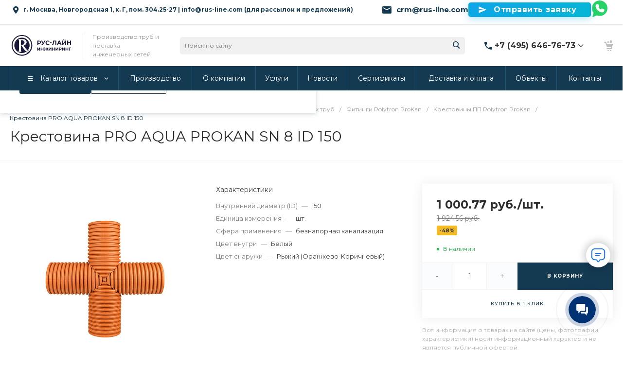

--- FILE ---
content_type: text/html; charset=UTF-8
request_url: https://rus-line.com/catalog/krestoviny-pp-polytron-prokan/krestovina-pro-aqua-prokan-sn-8-id-150/
body_size: 109891
content:
<!DOCTYPE html><html lang="ru"><head><title>Крестовина PRO AQUA PROKAN SN 8 ID 150 - купить в Москве по цене 1000.77 руб.</title><meta http-equiv="Content-Type" content="text/html; charset=UTF-8" /><meta name="keywords" content="Крестовина PRO AQUA PROKAN SN 8 ID 150" /><meta name="description" content="Продажа Крестовина PRO AQUA PROKAN SN 8 ID 150 по цене от 1000.77 руб от производителя в Москве. Оформить заказ с быстрой доставкой и монтажом Вы можете на нашем сайте или по телефону - Компания «РУС-ЛАЙН ИНЖИНИРИНГ»." /><link rel="canonical" href="https://rus-line.com/catalog/krestoviny-pp-polytron-prokan/krestovina-pro-aqua-prokan-sn-8-id-150/" /><script data-skip-moving="true">(function(w, d, n) {var cl = "bx-core";var ht = d.documentElement;var htc = ht ? ht.className : undefined;if (htc === undefined || htc.indexOf(cl) !== -1){return;}var ua = n.userAgent;if (/(iPad;)|(iPhone;)/i.test(ua)){cl += " bx-ios";}else if (/Windows/i.test(ua)){cl += ' bx-win';}else if (/Macintosh/i.test(ua)){cl += " bx-mac";}else if (/Linux/i.test(ua) && !/Android/i.test(ua)){cl += " bx-linux";}else if (/Android/i.test(ua)){cl += " bx-android";}cl += (/(ipad|iphone|android|mobile|touch)/i.test(ua) ? " bx-touch" : " bx-no-touch");cl += w.devicePixelRatio && w.devicePixelRatio >= 2? " bx-retina": " bx-no-retina";if (/AppleWebKit/.test(ua)){cl += " bx-chrome";}else if (/Opera/.test(ua)){cl += " bx-opera";}else if (/Firefox/.test(ua)){cl += " bx-firefox";}ht.className = htc ? htc + " " + cl : cl;})(window, document, navigator);</script><link href="/bitrix/js/ui/design-tokens/dist/ui.design-tokens.min.css?171646172023463" rel="stylesheet" /><link href="/bitrix/js/ui/fonts/opensans/ui.font.opensans.min.css?16658227952320" rel="stylesheet" /><link href="/bitrix/js/main/popup/dist/main.popup.bundle.min.css?175136444428056" rel="stylesheet" /><link href="https://fonts.googleapis.com/css?family=Montserrat:300,400,500,700&amp;subset=cyrillic" rel="stylesheet" /><link href="/bitrix/cache/css/s1/prom_s1/page_7c603183ffcb5d2007a42ce64eb37d20/page_7c603183ffcb5d2007a42ce64eb37d20_v1.css?1761905590158108" rel="stylesheet" /><link href="/bitrix/cache/css/s1/prom_s1/template_d3ad0869b9285e92fc994427df8d54ad/template_d3ad0869b9285e92fc994427df8d54ad_v1.css?1761905441750831" data-template-style="true" rel="stylesheet" /><style>.intec-cl-text {
color: #143a52 !important; }
.intec-cl-text-active:active {
color: #143a52 !important; }
.intec-cl-text-active.active {
color: #143a52 !important; }
.intec-cl-text-focus:focus {
color: #143a52 !important; }
.intec-cl-text-hover:hover {
color: #143a52 !important; }
.intec-cl-background {
background-color: #143a52 !important;
fill: #143a52 !important; }
.intec-cl-background-active:active {
background-color: #143a52 !important;
fill: #143a52 !important; }
.intec-cl-background-focus:focus {
background-color: #143a52 !important;
fill: #143a52 !important; }
.intec-cl-background-hover:hover {
background-color: #143a52 !important;
fill: #143a52 !important; }
.intec-cl-background-dark {
background-color: #0a1d29 !important;
fill: #0a1d29 !important; }
.intec-cl-background-dark-active:active {
background-color: #0a1d29 !important;
fill: #0a1d29 !important; }
.intec-cl-background-dark-focus:focus {
background-color: #0a1d29 !important;
fill: #0a1d29 !important; }
.intec-cl-background-dark-hover:hover {
background-color: #0a1d29 !important;
fill: #0a1d29 !important; }
.intec-cl-background-light {
background-color: #1e577b !important;
fill: #1e577b !important; }
.intec-cl-background-light-active:active {
background-color: #1e577b !important;
fill: #1e577b !important; }
.intec-cl-background-light-focus:focus {
background-color: #1e577b !important;
fill: #1e577b !important; }
.intec-cl-background-light-hover:hover {
background-color: #1e577b !important;
fill: #1e577b !important; }
.intec-cl-background-light-40 {
background-color: #5ba7d7 !important;
fill: #5ba7d7 !important; }
.intec-cl-background-light-40-active:active {
background-color: #5ba7d7 !important;
fill: #5ba7d7 !important; }
.intec-cl-background-light-40-focus:focus {
background-color: #5ba7d7 !important;
fill: #5ba7d7 !important; }
.intec-cl-background-light-40-hover:hover {
background-color: #5ba7d7 !important;
fill: #5ba7d7 !important; }
.intec-cl-border {
border-color: #143a52 !important; }
.intec-cl-border-light {
border-color: #1e577b !important; }
.intec-cl-border-active:active {
border-color: #143a52 !important; }
.intec-cl-border-focus:focus {
border-color: #143a52 !important; }
.intec-cl-border-hover:hover {
border-color: #143a52 !important; }
.intec-cl-border-light-hover:hover {
border-color: #1e577b !important; }
.intec-cl-text-light {
color: #1e577b !important; }
.intec-cl-text-light-active:active {
color: #1e577b !important; }
.intec-cl-text-light-focus:focus {
color: #1e577b !important; }
.intec-cl-text-light-hover:hover {
color: #1e577b !important; }
.intec-cl-text-dark {
color: #0a1d29 !important; }
.intec-cl-text-dark-active:active {
color: #0a1d29 !important; }
.intec-cl-text-dark-focus:focus {
color: #0a1d29 !important; }
.intec-cl-text-dark-hover:hover {
color: #0a1d29 !important; }
.intec-cl-background-light {
background-color: #1e577b !important;
fill: #1e577b !important; }
.intec-cl-background-light-active:active {
background-color: #1e577b !important; }
.intec-cl-background-light-focus:focus {
background-color: #1e577b !important; }
.intec-cl-background-light-hover:hover {
background-color: #1e577b !important; }
.intec-cl-svg svg {
fill: #143a52 !important;
stroke: #143a52 !important; }
.intec-cl-svg-path-fill svg path {
fill: #143a52 !important; }
.intec-cl-svg-path-fill-hover:hover svg path {
fill: #143a52 !important; }
.intec-cl-svg-rect-fill-hover:hover svg rect {
fill: #143a52 !important; }
.intec-cl-svg-path-stroke svg path, .intec-cl-svg-rect-stroke svg rect {
stroke: #143a52 !important; }
.intec-cl-svg-path-stroke-hover:hover svg path {
stroke: #143a52 !important; }
.intec-content {
max-width: 1384px; }
.intec-content .intec-content.intec-content-primary {
max-width: 1384px; }
html {
font-size: 15px;
font-family: "Montserrat", sans-serif; }
.intec-template .intec-template-part.intec-template-part-title, .intec-template .widget .widget-header .widget-title {
font-size: 28px; }
@media (max-width: 768px) {
.intec-template .intec-template-part.intec-template-part-title, .intec-template .widget .widget-header .widget-title {
font-size: 20px; } }
.intec-image-effect {
opacity: 1;
-webkit-transition: opacity 350ms ease-in-out;
-moz-transition: opacity 350ms ease-in-out;
-ms-transition: opacity 350ms ease-in-out;
-o-transition: opacity 350ms ease-in-out;
transition: opacity 350ms ease-in-out; }
.intec-image-effect:hover {
opacity: 0.5; }
.intec-ui.intec-ui-control-alert.intec-ui-scheme-current {
color: #143a52;
background-color: #eff6fb;
border-color: #deedf7; }
.intec-ui.intec-ui-control-button.intec-ui-scheme-current {
border-color: #143a52;
background-color: #143a52;
color: #fff; }
.intec-ui.intec-ui-control-button.intec-ui-scheme-current.intec-ui-mod-transparent {
background-color: transparent;
color: #143a52; }
.intec-ui.intec-ui-control-button.intec-ui-scheme-current:hover, .intec-ui.intec-ui-control-button.intec-ui-scheme-current.intec-ui-state-hover, .intec-ui.intec-ui-control-button.intec-ui-scheme-current[data-ui-state="hover"] {
border-color: #1e577b;
background-color: #1e577b;
color: #fff; }
.intec-ui.intec-ui-control-button.intec-ui-scheme-current:focus, .intec-ui.intec-ui-control-button.intec-ui-scheme-current.intec-ui-state-focus, .intec-ui.intec-ui-control-button.intec-ui-scheme-current[data-ui-state="focus"] {
border-color: #1e577b;
background-color: #1e577b;
color: #fff; }
.intec-ui.intec-ui-control-button.intec-ui-scheme-current:active, .intec-ui.intec-ui-control-button.intec-ui-scheme-current.intec-ui-state-active, .intec-ui.intec-ui-control-button.intec-ui-scheme-current[data-ui-state="active"] {
border-color: #0a1d29;
background-color: #0a1d29;
color: #fff; }
.intec-ui.intec-ui-control-button.intec-ui-scheme-current:disabled, .intec-ui.intec-ui-control-button.intec-ui-scheme-current.intec-ui-state-disabled, .intec-ui.intec-ui-control-button.intec-ui-scheme-current[data-ui-state="disabled"] {
border-color: #000;
background-color: #000;
color: #fff; }
.intec-ui.intec-ui-control-button.intec-ui-scheme-current.intec-ui-mod-link {
color: #5f5f5f;
border-color: transparent;
background-color: transparent; }
.intec-ui.intec-ui-control-button.intec-ui-scheme-current.intec-ui-mod-link:hover, .intec-ui.intec-ui-control-button.intec-ui-scheme-current.intec-ui-mod-link.intec-ui-state-hover, .intec-ui.intec-ui-control-button.intec-ui-scheme-current.intec-ui-mod-link[data-ui-state="hover"] {
color: #1e577b; }
.intec-ui.intec-ui-control-button.intec-ui-scheme-current.intec-ui-mod-link:focus, .intec-ui.intec-ui-control-button.intec-ui-scheme-current.intec-ui-mod-link.intec-ui-state-focus, .intec-ui.intec-ui-control-button.intec-ui-scheme-current.intec-ui-mod-link[data-ui-state="focus"] {
color: #1e577b; }
.intec-ui.intec-ui-control-button.intec-ui-scheme-current.intec-ui-mod-link:active, .intec-ui.intec-ui-control-button.intec-ui-scheme-current.intec-ui-mod-link.intec-ui-state-active, .intec-ui.intec-ui-control-button.intec-ui-scheme-current.intec-ui-mod-link[data-ui-state="active"] {
color: #0a1d29; }
.intec-ui.intec-ui-control-button.intec-ui-scheme-current.intec-ui-mod-link:disabled, .intec-ui.intec-ui-control-button.intec-ui-scheme-current.intec-ui-mod-link.intec-ui-state-disabled, .intec-ui.intec-ui-control-button.intec-ui-scheme-current.intec-ui-mod-link[data-ui-state="disabled"] {
color: #9f9f9f; }
.intec-ui.intec-ui-control-checkbox.intec-ui-scheme-current.intec-ui-scheme-current .intec-ui-part-selector:before, .intec-ui.intec-ui-control-radiobox.intec-ui-scheme-current.intec-ui-scheme-current .intec-ui-part-selector:before {
background-color: #fff;
color: #fff; }
.intec-ui.intec-ui-control-checkbox.intec-ui-scheme-current.intec-ui-scheme-current input:checked + .intec-ui-part-selector, .intec-ui.intec-ui-control-radiobox.intec-ui-scheme-current.intec-ui-scheme-current input:checked + .intec-ui-part-selector, .intec-ui.intec-ui-control-checkbox.intec-ui-scheme-current.intec-ui-scheme-current.intec-ui-state-checked .intec-ui-part-selector, .intec-ui.intec-ui-control-radiobox.intec-ui-scheme-current.intec-ui-scheme-current.intec-ui-state-checked .intec-ui-part-selector, .intec-ui.intec-ui-control-checkbox.intec-ui-scheme-current.intec-ui-scheme-current[data-ui-state="checked"] .intec-ui-part-selector, .intec-ui.intec-ui-control-radiobox.intec-ui-scheme-current.intec-ui-scheme-current[data-ui-state="checked"] .intec-ui-part-selector {
border-color: #143a52;
background-color: #143a52; }
.intec-ui.intec-ui-control-checkbox.intec-ui-scheme-current.intec-ui-scheme-current input:checked + .intec-ui-part-selector:before, .intec-ui.intec-ui-control-radiobox.intec-ui-scheme-current.intec-ui-scheme-current input:checked + .intec-ui-part-selector:before, .intec-ui.intec-ui-control-checkbox.intec-ui-scheme-current.intec-ui-scheme-current.intec-ui-state-checked .intec-ui-part-selector:before, .intec-ui.intec-ui-control-radiobox.intec-ui-scheme-current.intec-ui-scheme-current.intec-ui-state-checked .intec-ui-part-selector:before, .intec-ui.intec-ui-control-checkbox.intec-ui-scheme-current.intec-ui-scheme-current[data-ui-state="checked"] .intec-ui-part-selector:before, .intec-ui.intec-ui-control-radiobox.intec-ui-scheme-current.intec-ui-scheme-current[data-ui-state="checked"] .intec-ui-part-selector:before {
background-color: #fff;
color: #fff; }
.intec-ui.intec-ui-control-checkbox.intec-ui-scheme-current.intec-ui-scheme-current:hover .intec-ui-part-selector, .intec-ui.intec-ui-control-radiobox.intec-ui-scheme-current.intec-ui-scheme-current:hover .intec-ui-part-selector, .intec-ui.intec-ui-control-checkbox.intec-ui-scheme-current.intec-ui-scheme-current.intec-ui-state-hover .intec-ui-part-selector, .intec-ui.intec-ui-control-radiobox.intec-ui-scheme-current.intec-ui-scheme-current.intec-ui-state-hover .intec-ui-part-selector, .intec-ui.intec-ui-control-checkbox.intec-ui-scheme-current.intec-ui-scheme-current[data-ui-state="hover"] .intec-ui-part-selector, .intec-ui.intec-ui-control-radiobox.intec-ui-scheme-current.intec-ui-scheme-current[data-ui-state="hover"] .intec-ui-part-selector {
border-color: #1e577b;
background-color: #f6f6f6; }
.intec-ui.intec-ui-control-checkbox.intec-ui-scheme-current.intec-ui-scheme-current:hover .intec-ui-part-selector:before, .intec-ui.intec-ui-control-radiobox.intec-ui-scheme-current.intec-ui-scheme-current:hover .intec-ui-part-selector:before, .intec-ui.intec-ui-control-checkbox.intec-ui-scheme-current.intec-ui-scheme-current.intec-ui-state-hover .intec-ui-part-selector:before, .intec-ui.intec-ui-control-radiobox.intec-ui-scheme-current.intec-ui-scheme-current.intec-ui-state-hover .intec-ui-part-selector:before, .intec-ui.intec-ui-control-checkbox.intec-ui-scheme-current.intec-ui-scheme-current[data-ui-state="hover"] .intec-ui-part-selector:before, .intec-ui.intec-ui-control-radiobox.intec-ui-scheme-current.intec-ui-scheme-current[data-ui-state="hover"] .intec-ui-part-selector:before {
background-color: #fff;
color: #fff; }
.intec-ui.intec-ui-control-checkbox.intec-ui-scheme-current.intec-ui-scheme-current input:focus:not(:checked) + .intec-ui-part-selector, .intec-ui.intec-ui-control-radiobox.intec-ui-scheme-current.intec-ui-scheme-current input:focus:not(:checked) + .intec-ui-part-selector, .intec-ui.intec-ui-control-checkbox.intec-ui-scheme-current.intec-ui-scheme-current.intec-ui-state-focus .intec-ui-part-selector, .intec-ui.intec-ui-control-radiobox.intec-ui-scheme-current.intec-ui-scheme-current.intec-ui-state-focus .intec-ui-part-selector, .intec-ui.intec-ui-control-checkbox.intec-ui-scheme-current.intec-ui-scheme-current[data-ui-state="focus"] .intec-ui-part-selector, .intec-ui.intec-ui-control-radiobox.intec-ui-scheme-current.intec-ui-scheme-current[data-ui-state="focus"] .intec-ui-part-selector {
border-color: #1e577b;
background-color: #f6f6f6; }
.intec-ui.intec-ui-control-checkbox.intec-ui-scheme-current.intec-ui-scheme-current input:focus:not(:checked) + .intec-ui-part-selector:before, .intec-ui.intec-ui-control-radiobox.intec-ui-scheme-current.intec-ui-scheme-current input:focus:not(:checked) + .intec-ui-part-selector:before, .intec-ui.intec-ui-control-checkbox.intec-ui-scheme-current.intec-ui-scheme-current.intec-ui-state-focus .intec-ui-part-selector:before, .intec-ui.intec-ui-control-radiobox.intec-ui-scheme-current.intec-ui-scheme-current.intec-ui-state-focus .intec-ui-part-selector:before, .intec-ui.intec-ui-control-checkbox.intec-ui-scheme-current.intec-ui-scheme-current[data-ui-state="focus"] .intec-ui-part-selector:before, .intec-ui.intec-ui-control-radiobox.intec-ui-scheme-current.intec-ui-scheme-current[data-ui-state="focus"] .intec-ui-part-selector:before {
background-color: #fff;
color: #fff; }
.intec-ui.intec-ui-control-checkbox.intec-ui-scheme-current.intec-ui-scheme-current:active .intec-ui-part-selector, .intec-ui.intec-ui-control-radiobox.intec-ui-scheme-current.intec-ui-scheme-current:active .intec-ui-part-selector, .intec-ui.intec-ui-control-checkbox.intec-ui-scheme-current.intec-ui-scheme-current.intec-ui-state-active .intec-ui-part-selector, .intec-ui.intec-ui-control-radiobox.intec-ui-scheme-current.intec-ui-scheme-current.intec-ui-state-active .intec-ui-part-selector, .intec-ui.intec-ui-control-checkbox.intec-ui-scheme-current.intec-ui-scheme-current[data-ui-state="active"] .intec-ui-part-selector, .intec-ui.intec-ui-control-radiobox.intec-ui-scheme-current.intec-ui-scheme-current[data-ui-state="active"] .intec-ui-part-selector {
border-color: #0a1d29;
background-color: #0a1d29; }
.intec-ui.intec-ui-control-checkbox.intec-ui-scheme-current.intec-ui-scheme-current:active .intec-ui-part-selector:before, .intec-ui.intec-ui-control-radiobox.intec-ui-scheme-current.intec-ui-scheme-current:active .intec-ui-part-selector:before, .intec-ui.intec-ui-control-checkbox.intec-ui-scheme-current.intec-ui-scheme-current.intec-ui-state-active .intec-ui-part-selector:before, .intec-ui.intec-ui-control-radiobox.intec-ui-scheme-current.intec-ui-scheme-current.intec-ui-state-active .intec-ui-part-selector:before, .intec-ui.intec-ui-control-checkbox.intec-ui-scheme-current.intec-ui-scheme-current[data-ui-state="active"] .intec-ui-part-selector:before, .intec-ui.intec-ui-control-radiobox.intec-ui-scheme-current.intec-ui-scheme-current[data-ui-state="active"] .intec-ui-part-selector:before {
background-color: #fff;
color: #fff; }
.intec-ui.intec-ui-control-switch.intec-ui-scheme-current.intec-ui-scheme-current input:checked + .intec-ui-part-selector, .intec-ui.intec-ui-control-switch.intec-ui-scheme-current.intec-ui-scheme-current.intec-ui-state-checked .intec-ui-part-selector, .intec-ui.intec-ui-control-switch.intec-ui-scheme-current.intec-ui-scheme-current[data-ui-state="checked"] .intec-ui-part-selector {
border-color: #143a52;
background-color: #143a52; }
.intec-ui.intec-ui-control-switch.intec-ui-scheme-current.intec-ui-scheme-current input:checked + .intec-ui-part-selector:before, .intec-ui.intec-ui-control-switch.intec-ui-scheme-current.intec-ui-scheme-current.intec-ui-state-checked .intec-ui-part-selector:before, .intec-ui.intec-ui-control-switch.intec-ui-scheme-current.intec-ui-scheme-current[data-ui-state="checked"] .intec-ui-part-selector:before {
background-color: #fff;
color: #fff; }
.intec-ui.intec-ui-control-switch.intec-ui-scheme-current.intec-ui-scheme-current:active .intec-ui-part-selector, .intec-ui.intec-ui-control-switch.intec-ui-scheme-current.intec-ui-scheme-current.intec-ui-state-active .intec-ui-part-selector, .intec-ui.intec-ui-control-switch.intec-ui-scheme-current.intec-ui-scheme-current[data-ui-state="active"] .intec-ui-part-selector {
border-color: #0a1d29;
background-color: #0a1d29; }
.intec-ui.intec-ui-control-switch.intec-ui-scheme-current.intec-ui-scheme-current:active .intec-ui-part-selector:before, .intec-ui.intec-ui-control-switch.intec-ui-scheme-current.intec-ui-scheme-current.intec-ui-state-active .intec-ui-part-selector:before, .intec-ui.intec-ui-control-switch.intec-ui-scheme-current.intec-ui-scheme-current[data-ui-state="active"] .intec-ui-part-selector:before {
background-color: #fff;
color: #fff; }
.intec-ui.intec-ui-control-numeric.intec-ui-scheme-current .intec-ui-part-increment:hover, .intec-ui.intec-ui-control-numeric.intec-ui-scheme-current .intec-ui-part-decrement:hover {
color: #143a52 !important; }
.intec-ui.intec-ui-control-tabs.intec-ui-scheme-current .intec-ui-part-tab:hover, .intec-ui.intec-ui-control-tabs.intec-ui-scheme-current .intec-ui-part-tab[data-active="true"] {
border-color: #143a52; }
.intec-ui.intec-ui-control-tabs.intec-ui-view-1.intec-ui-scheme-current .intec-ui-part-tab[data-active="true"] {
color: #143a52; }
.intec-ui.intec-ui-control-tabs.intec-ui-view-1.intec-ui-scheme-current .intec-ui-part-tab[data-active="true"] *:after {
background-color: #143a52; }
.intec-ui.intec-ui-control-tabs.intec-ui-view-2.intec-ui-scheme-current .intec-ui-part-tab:hover, .intec-ui.intec-ui-control-tabs.intec-ui-view-2.intec-ui-scheme-current .intec-ui-part-tab[data-active="true"] {
background-color: #143a52; }
.intec-ui.intec-ui-control-tabs.intec-ui-view-2.intec-ui-scheme-current .intec-ui-part-tab[data-active="true"] {
-webkit-box-shadow: 0 6px 18px rgba(20, 58, 82, 0.42);
-moz-box-shadow: 0 6px 18px rgba(20, 58, 82, 0.42);
box-shadow: 0 6px 18px rgba(20, 58, 82, 0.42); }
.intec-ui-markup-text, [data-ui-markup="text"] {
font-size: 15px; }
a, [data-ui-markup="a"], .intec-ui-markup-a {
color: #143a52; }
a:hover, [data-ui-markup="a"]:hover, .intec-ui-markup-a:hover, a:focus, [data-ui-markup="a"]:focus, .intec-ui-markup-a:focus {
color: #1e577b; }
a:hover.intec-ui-mod-dashed, [data-ui-markup="a"]:hover.intec-ui-mod-dashed, .intec-ui-markup-a:hover.intec-ui-mod-dashed, a:focus.intec-ui-mod-dashed, [data-ui-markup="a"]:focus.intec-ui-mod-dashed, .intec-ui-markup-a:focus.intec-ui-mod-dashed, a:hover.intec-ui-mod-dotted, [data-ui-markup="a"]:hover.intec-ui-mod-dotted, .intec-ui-markup-a:hover.intec-ui-mod-dotted, a:focus.intec-ui-mod-dotted, [data-ui-markup="a"]:focus.intec-ui-mod-dotted, .intec-ui-markup-a:focus.intec-ui-mod-dotted {
border-color: #1e577b; }
a:active, [data-ui-markup="a"]:active, .intec-ui-markup-a:active {
color: #0a1d29; }
a:active.intec-ui-mod-dashed, [data-ui-markup="a"]:active.intec-ui-mod-dashed, .intec-ui-markup-a:active.intec-ui-mod-dashed, a:active.intec-ui-mod-dotted, [data-ui-markup="a"]:active.intec-ui-mod-dotted, .intec-ui-markup-a:active.intec-ui-mod-dotted {
border-color: #0a1d29; }
blockquote:before, [data-ui-markup="blockquote"]:before, .intec-ui-markup-blockquote:before {
background-color: #143a52; }
ul > li:before, [data-ui-markup="ul"] > [data-ui-markup="li"]:before, .intec-ui-markup-ul > .intec-ui-markup-li:before {
color: #143a52; }
ol > li:before, [data-ui-markup="ol"] > [data-ui-markup="li"]:before, .intec-ui-markup-ol > .intec-ui-markup-li:before {
color: #143a52; }</style><style>.ns-bitrix.c-menu.c-menu-horizontal-1 .menu-item.menu-item-default .menu-submenu .menu-submenu-item:hover > .menu-submenu-item-text, .ns-bitrix.c-menu.c-menu-horizontal-2 .menu-item .menu-submenu .menu-submenu-item:hover > .menu-submenu-item-text, .c-header.c-header-template-1 .widget-view.widget-view-desktop .widget-view-desktop-1 .widget-container-menu .ns-bitrix.c-menu.c-menu-horizontal-1 .menu-item:hover .menu-item-text-wrapper, .c-header.c-header-template-1 .widget-view.widget-view-desktop .widget-view-desktop-1 .widget-container-menu .ns-bitrix.c-menu.c-menu-horizontal-1 .menu-item.menu-item-active .menu-item-text-wrapper, .c-header.c-header-template-1 .widget-view.widget-view-desktop .widget-view-desktop-7 .widget-menu .ns-bitrix.c-menu.c-menu-horizontal-1 .menu-item:hover .menu-item-text-wrapper, .c-header.c-header-template-1 .widget-view.widget-view-desktop .widget-view-desktop-7 .widget-menu .ns-bitrix.c-menu.c-menu-horizontal-1 .menu-item.menu-item-active .menu-item-text-wrapper, .c-header.c-header-template-1 .widget-view.widget-view-desktop .widget-view-desktop-9 .widget-container-menu .ns-bitrix.c-menu.c-menu-horizontal-1 .menu-item:hover .menu-item-text-wrapper, .c-header.c-header-template-1 .widget-view.widget-view-desktop .widget-view-desktop-9 .widget-container-menu .ns-bitrix.c-menu.c-menu-horizontal-1 .menu-item.menu-item-active .menu-item-text-wrapper, .c-header.c-header-template-1 .widget-view.widget-view-fixed .widget-menu .ns-bitrix.c-menu.c-menu-horizontal-1 .menu-wrapper .menu-item:hover .menu-item-text-wrapper, .c-header.c-header-template-1 .widget-view.widget-view-fixed .widget-menu .ns-bitrix.c-menu.c-menu-horizontal-1 .menu-wrapper .menu-item.menu-item-active .menu-item-text-wrapper {
color: #143a52 !important; }
.ns-bitrix.c-catalog-section.c-catalog-section-catalog-list-1 .catalog-section-item-purchase-button.catalog-section-item-purchase-button-add[data-basket-state="processing"], .ns-bitrix.c-catalog-section.c-catalog-section-catalog-text-1 .catalog-section-item-purchase-button.catalog-section-item-purchase-button-add[data-basket-state="processing"], .ns-bitrix.c-catalog-element.c-catalog-element-catalog-default-1 .catalog-element-property:before, .ns-bitrix.c-sale-order-ajax.c-sale-order-ajax-simple-1 .radio-inline:hover label:before, .ns-bitrix.c-sale-order-ajax.c-sale-order-ajax-simple-1 .radio-inline.radio-inline-checked label:before, .ns-bitrix.c-sale-order-ajax.c-sale-order-ajax-simple-1 .bx-soa-pp-item-container .bx-soa-pp-company:hover .bx-soa-pp-company-graf-container, .ns-bitrix.c-sale-order-ajax.c-sale-order-ajax-simple-1 .bx-soa-pp-item-container .bx-soa-pp-company.bx-selected .bx-soa-pp-company-graf-container, .ns-intec-universe.c-tags-list.c-tags-list-default .tags-list-item input[type=checkbox]:checked + .tags-list-item-button, .ns-intec-universe.c-tags-list.c-tags-list-default .tags-list-item-button:hover {
background: #143a52 !important; }
.ns-bitrix.c-sale-order-ajax.c-sale-order-ajax-simple-1 .bx-sls .quick-location-tag, .ns-bitrix.c-sale-order-ajax.c-sale-order-ajax-simple-1 .bx-slst .quick-location-tag {
border: 1px solid;
background: #fff;
color: #143a52; }
.ns-bitrix.c-sale-order-ajax.c-sale-order-ajax-simple-1 .bx-sls .quick-location-tag:hover, .ns-bitrix.c-sale-order-ajax.c-sale-order-ajax-simple-1 .bx-slst .quick-location-tag:hover, .ns-bitrix.c-sale-order-ajax.c-sale-order-ajax-simple-1 .bx-sls .quick-location-tag:focus, .ns-bitrix.c-sale-order-ajax.c-sale-order-ajax-simple-1 .bx-slst .quick-location-tag:focus, .ns-bitrix.c-sale-order-ajax.c-sale-order-ajax-simple-1 .bx-sls .quick-location-tag:active, .ns-bitrix.c-sale-order-ajax.c-sale-order-ajax-simple-1 .bx-slst .quick-location-tag:active {
border: 1px solid #143a52;
background: #143a52;
color: #fff; }
.ns-bitrix.c-catalog-element.c-catalog-element-catalog-default-1 .catalog-element-gallery-preview[data-active=true], .ns-bitrix.c-catalog-element.c-catalog-element-catalog-default-1 .catalog-element-tab a:hover, .ns-bitrix.c-catalog-element.c-catalog-element-catalog-default-1 .catalog-element-tab[data-active=true] a, .ns-bitrix.c-catalog-element.c-catalog-element-catalog-default-1 .catalog-element-tab a:focus, .ns-bitrix.c-catalog-element.c-catalog-element-catalog-default-1 .catalog-element-tab a:active, .ns-bitrix.c-catalog-element.c-catalog-element-catalog-default-1 .catalog-element-tab.active a, .ns-bitrix.c-catalog-element.c-catalog-element-catalog-default-2 .catalog-element-tab a:hover, .ns-bitrix.c-catalog-element.c-catalog-element-catalog-default-2 .catalog-element-tab a:focus, .ns-bitrix.c-catalog-element.c-catalog-element-catalog-default-2 .catalog-element-tab a:active, .ns-bitrix.c-catalog-element.c-catalog-element-catalog-default-2 .catalog-element-tab.active a, .ns-bitrix.c-sale-order-ajax.c-sale-order-ajax-simple-1 .radio-inline:hover label:before, .ns-bitrix.c-sale-order-ajax.c-sale-order-ajax-simple-1 .radio-inline.radio-inline-checked label:before, .ns-bitrix.c-sale-order-ajax.c-sale-order-ajax-simple-1 .bx-soa-pp-item-container .bx-soa-pp-company:hover .bx-soa-pp-company-graf-container, .ns-bitrix.c-sale-order-ajax.c-sale-order-ajax-simple-1 .bx-soa-pp-item-container .bx-soa-pp-company.bx-selected .bx-soa-pp-company-graf-container, .c-smart-filter.c-smart-filter-horizontal-2 [data-property-type=checkbox-picture] .smart-filter-property-value input:checked + .smart-filter-property-value-picture-wrap, .c-smart-filter.c-smart-filter-horizontal-2 [data-property-type=checkbox-text-picture] .smart-filter-property-value input:checked + .smart-filter-property-value-picture-wrap {
border-color: #143a52 !important; }
.ns-bitrix.c-catalog-section.c-catalog-section-catalog-tile-1 .catalog-section-item-purchase-button.catalog-section-item-purchase-button-add[data-basket-state="processing"] {
background: #1e577b !important; }
/** Old **/
.sale-icons a.sale-icons-item:hover .sale-icons-icon, .sale-icons a.sale-icons-item.hover .sale-icons-icon, .sale-icons a.sale-icons-item:active .sale-icons-icon, .sale-icons a.sale-icons-item.active .sale-icons-icon, .intec-sections-tile > div:hover .intec-section-name, .menu.menu-horizontal .menu-item.menu-item-default .menu-submenu .menu-submenu-item:hover > .menu-submenu-item-text, .widget-catalog-categories .widget-catalog-categories-tabs .widget-catalog-categories-tab a:hover, .widget-catalog-categories .widget-catalog-categories-tabs .widget-catalog-categories-tab.active a, .c-widget.c-widget-products-1 .widget-tab:hover .widget-tab-text, .c-widget.c-widget-products-1 .widget-tab.active .widget-tab-text, .widget-catalog-categories .widget-catalog-categories-desktop .widget-catalog-categories-navigation .widget-catalog-categories-navigation-next:hover, .widget-catalog-categories .widget-catalog-categories-desktop .widget-catalog-categories-navigation .widget-catalog-categories-navigation-previous:hover, .widget-reviews .widget-reviews-view.widget-reviews-view-slider .widget-reviews-navigation .widget-reviews-navigation-next:hover, .widget-reviews .widget-reviews-view.widget-reviews-view-slider .widget-reviews-navigation .widget-reviews-navigation-previous:hover, .widget-news .widget-news-view.widget-news-view-extend .widget-news-navigation .widget-news-navigation-next:hover, .widget-news .widget-news-view.widget-news-view-extend .widget-news-navigation .widget-news-navigation-previous:hover, .footer-menu a.child-link.active, .bx-filter .bx-filter-popup-result a, .intec-sections-list .intec-section-name:hover, .intec-sections-list .intec-subsection:hover, .intec-sections-list .intec-subsection:hover span, .intec-catalog-section-tile .price-block .element-buys, .intec-catalog-section .element-properties li, .intec-item-detail .show-all-characteristics, .contacts .contacts-offices .contacts-office .contacts-information-section.contacts-contacts .contacts-email a:hover .active.widget-reviews .widget-reviews-mobile .widget-reviews-view.widget-reviews-view-blocks-2 .widget-reviews-item .widget-reviews-item-header .widget-reviews-item-name, .bx_compare .table_compare table tr td a, .news-list-filter .news-list-filter-button.news-list-filter-button-active, .news-list-filter .news-list-filter-button:hover, .bx_ordercart .bx_ordercart_order_table_container tbody td.control .delay-item:hover, .bx_ordercart .bx_ordercart_order_table_container tbody td.control .to-cart-item:hover, .bx-soa-editstep, .bx-soa-item-title a, .subscribe-block .email-block-subscribe .subscribe-info:before, .widget-reviews .widget-reviews-mobile .widget-reviews-view.widget-reviews-view-blocks-2 .widget-reviews-item .widget-reviews-item-header .widget-reviews-item-name, .intec-certificates.desktop-template.template-tiles .intec-certificates_item:hover .intec-certificates_name, .intec-sections-tile-1 > div:hover .intec-section-name, .intec-certificates.desktop-template.template-tiles .intec-certificates_item:hover .intec-certificates_name, .header .header-desktop .header-content .header-content-menu .menu.menu-horizontal .menu-wrapper .menu-item:hover .menu-item-text .menu-item-text-wrapper, .header .header-desktop .header-content .header-content-menu .menu.menu-horizontal .menu-wrapper .menu-item.menu-item-active .menu-item-text .menu-item-text-wrapper, .intec-item-detail .item-bind-items .item-bind-items-list .owl-nav .owl-prev:hover, .intec-item-detail .item-bind-items .item-bind-items-list .owl-nav .owl-next:hover, .bx-filter .bx-filter-popup-result a, .intec-panel-sort .sort-value.sort-state-active a, .header.with-banner .header-desktop .header-static .header-content .header-content-phone .header-content-phone-call .header-content-phone-call-wrapper:hover, .header.with-banner[data-banner-color=black] .header-desktop .header-info .header-info-button:hover .header-info-button-text, .header.with-banner[data-banner-color=black] .header-desktop .header-static .header-content .header-info-button:hover .header-info-button-text, .header.with-banner[data-banner-color=black] .header-static .intec-search-icon:hover, .header.with-banner[data-banner-color=white] .header-desktop .header-info .header-info-social:hover, .header.with-banner .header-desktop .header-static .menu.menu-horizontal .menu-item:hover .menu-item-text:hover, .header.with-banner .header-desktop .header-static .menu.menu-horizontal .menu-item.menu-item-active .menu-item-text, .header .header-desktop .header-static .header-info .header-info-button .header-info-button-icon, .header .header-desktop .header-static .header-content .header-info-button .header-info-button-icon, .c-rate.c-rate-template-1 .owl-carousel .owl-nav .owl-next:hover, .c-rate.c-rate-template-1 .owl-carousel .owl-nav .owl-prev:hover, .c-certificates.c-certificates-template-1 .widget-element:hover .widget-element-name, .c-header.c-header-template-1[data-transparent = 'false'] .widget-view.widget-view-desktop .widget-panel .ns-bitrix.c-search-title.c-search-title-popup-1 .search-title-button:hover .search-title-button-icon, .c-header.c-header-template-1[data-transparent = 'false'] .widget-view.widget-view-desktop .widget-panel .ns-bitrix.c-search-title.c-search-title-popup-1 .search-title-button:hover .search-title-button-text, .c-header.c-header-template-1[data-transparent = 'false'] .widget-view.widget-view-desktop .widget-panel .widget-panel-button:hover .widget-panel-button-icon, .c-header.c-header-template-1[data-transparent = 'false'] .widget-view.widget-view-desktop .widget-panel .widget-panel-button:hover .widget-panel-button-text {
color: #143a52 !important; }
.ns-bitrix.c-catalog-element.c-catalog-element-catalog-default-1 .catalog-element-gallery-picture[data-active=true], .widget-catalog-categories .widget-catalog-categories-tabs .widget-catalog-categories-tab a:hover, .widget-catalog-categories .widget-catalog-categories-tabs .widget-catalog-categories-tab.active a, .widget-catalog-categories .widget-catalog-categories-dots .owl-dot.active, .c-widget.c-widget-products-1 .widget-tab:hover .widget-tab-text, .c-widget.c-widget-products-1 .widget-tab.active .widget-tab-text, .c-widget.c-widget-products-1 .owl-dots .owl-dot.active, .c-widget.c-widget-products-2 .owl-dots .owl-dot.active, .c-rate.c-rate-template-1 .owl-carousel .owl-dot.active, .news-list-slider .slider-dots .owl-dot .slider-dot:hover, .news-list-slider .slider-dots .owl-dot.active .slider-dot, .intec-item-detail .slider-item.active, .bx_compare .bx_sort_container .sortbutton.current, .bx_compare .bx_sort_container .sortbutton:hover, .bx_ordercart .bx_sort_container a.current, .bx-soa-section.bx-selected, .bx-soa-pp-company.bx-selected .bx-soa-pp-company-graf-container, .news-list-slider-cb .slider-dots .owl-dot .slider-dot:hover, .news-list-slider-cb .slider-dots .owl-dot.active .slider-dot, .ns-bitrix.c-catalog-section.c-catalog-section-catalog-tile-2 .catalog-section-item-offers-property-extended-value[data-state=selected] .catalog-section-item-offers-property-extended-value-image {
border-color: #143a52 !important; }
.arrow-right {
border-right: 25px solid #143a52 !important; }
.sale-icons a.sale-icons-item:hover .sale-icons-count, .sale-icons a.sale-icons-item.hover .sale-icons-count, .sale-icons a.sale-icons-item:active .sale-icons-count, .sale-icons a.sale-icons-item.active .sale-icons-count, .widget-catalog-categories .widget-catalog-categories-dots .owl-dot.active, .c-widget.c-widget-products-1 .owl-dots .owl-dot.active, .c-widget.c-widget-products-2 .owl-dots .owl-dot.active, .c-rate.c-rate-template-1 .owl-carousel .owl-dot.active, .intec-news-sections.template-chess .intec-news-sections_item:hover .intec-news-sections_name, .intec-news-sections.template-puzzle .intec-news-sections_item:hover .intec-news-sections_name, .intec-news-sections.template-tiles .intec-news-sections_item:hover .intec-news-sections_name, input[type=checkbox]:checked + span, .ask-question-container .ask-question-title:after {
background-color: #0a1d29; }
.intec-catalog-section-tile .price-block .element-buys.active, .intec-catalog-section-tile .price-block .element-buys.added, .share-products-block .products-element .price-block .price .element-buy.active, .news-list-slider .slider-dots .owl-dot.active .slider-dot, .bx-filter .body-filter .bx-filter-parameters-box .bx-filter-popup-result, .news-list-slider .slider-dots .owl-dot .slider-dot:hover, .intec-item-detail .properties-list > li:before, .news-list-slider:hover .slider-wrapper .owl-nav .owl-prev:hover, .news-list-slider:hover .slider-wrapper .owl-nav .owl-next:hover, .widget-reviews .widget-reviews-view.widget-reviews-view-slider .widget-reviews-dots .owl-dot.active, .widget-news .widget-news-view.widget-news-view-extend .widget-news-dots .owl-dot.active, .owl-carusel-gallery.owl-theme .owl-dots .owl-dot.active span, .owl-carusel-gallery.owl-theme .owl-dots .owl-dot:hover span, .carusel-products.owl-theme .owl-dots .owl-dot.active span, .carusel-products.owl-theme .owl-dots .owl-dot:hover span, .widget-flying-basket .flying-basket-mobile-buttons-wrap .flying-basket_button_count, .bx_forgotpassword_page .description:before, .bx_registration_page .registration-info:before, .news-list-slider-cb:hover .slider-wrapper .owl-nav .owl-prev:hover, .news-list-slider-cb:hover .slider-wrapper .owl-nav .owl-next:hover, .news-list-slider-cb .slider-dots .owl-dot .slider-dot:hover, .news-list-slider-cb .slider-dots .owl-dot.active .slider-dot, .subscribe-block .checkbox input[type=checkbox]:checked + label:after, .news-list.news-list-blocks-2 .news-list-item.news-list-item-first .news-list-item-wrapper:hover .news-list-name-wrapper, .binded-products .owl-dots .owl-dot.active, .binded-products .owl-dots .owl-dot:hover, .loading-container.active, .c-categories.c-categories-template-3 .widget-element:hover .widget-element-name-wrapper, .c-smart-filter.c-smart-filter-horizontal-1 [data-property-type='checkbox'] input[type=checkbox]:checked + span, .c-smart-filter.c-smart-filter-vertical-1 [data-property-type=checkbox][data-property-view=default] .smart-filter-property-value input:checked + .smart-filter-property-value-text, .c-smart-filter.c-smart-filter-vertical-1 [data-property-type=checkbox][data-property-view=block] .smart-filter-property-value input:checked + .smart-filter-property-value-text, .c-smart-filter.c-smart-filter-vertical-1 [data-property-type=checkbox][data-property-view=tile] .smart-filter-property-value input:checked + .smart-filter-property-value-text, .c-smart-filter.c-smart-filter-horizontal-1 [data-property-type=checkbox] .smart-filter-property-value input:checked + .smart-filter-property-value-text, .c-smart-filter.c-smart-filter-vertical-1 [data-property-type=checkbox-text-picture] input:checked + .smart-filter-property-value-text-picture, .ns-intec-universe.basket-lite.basket-lite-template-1 .basket-lite-mobile-button-count {
background-color: #143a52 !important; }
.contacts .contacts-offices .contacts-office .contacts-information-section.contacts-contacts .contacts-email a, .widget-reviews .widget-reviews-view.widget-reviews-view-slider .widget-reviews-dots .owl-dot.active, .widget-news .widget-news-view.widget-news-view-extend .widget-news-dots .owl-dot.active, .checkbox input[type=checkbox]:checked + label:after, .intec-item-detail .sku-property-value:hover, .intec-item-detail .sku-property-value.active, .news-list-slider-cb .slider-dots .owl-dot .slider-dot:hover, .news-list-slider-cb .slider-dots .owl-dot.active .slider-dot, .binded-products .owl-dots .owl-dot.active, .binded-products .owl-dots .owl-dot:hover, .c-smart-filter.c-smart-filter-horizontal-1 [data-property-type=checkbox] .smart-filter-property-value input:checked + .smart-filter-property-value-text {
border-color: #143a52 !important; }
.widget-articles-content .widget-articles .element-big:hover .element-wrapper .header span {
background-color: #143a52 !important; }
.c-services.c-services-template-3 .widget-element-text-wrapper, .c-advantages.c-advantages-template-4 .widget-element-name:hover .widget-element-name-wrap, .c-services.c-services-template-5 .widget-element .widget-element-name-text {
-webkit-box-shadow: -5px 0 0 5px #143a52, 5px 0 0 5px #143a52 !important;
-moz-box-shadow: -5px 0 0 5px #143a52, 5px 0 0 5px #143a52 !important;
box-shadow: -5px 0 0 5px #143a52, 5px 0 0 5px #143a52 !important; }
.c-advantages.c-advantages-template-4 .widget-element-name:hover .widget-element-name-wrap, .c-categories.c-categories-template-6 .widget-element:hover .widget-element-name {
background: #143a52 !important; }
.c-categories.c-categories-template-8 .widget-element:hover .widget-element-name {
background: #143a52 !important; }
.c-shares.c-shares-template-3 .widget-element .widget-element-name-wrapper-2 {
-webkit-box-shadow: -5px 0 0 5px #143a52, 5px 0 0 5px #143a52 !important;
-moz-box-shadow: -5px 0 0 5px #143a52, 5px 0 0 5px #143a52 !important;
box-shadow: -5px 0 0 5px #143a52, 5px 0 0 5px #143a52 !important;
background: #143a52 !important; }
.c-advantages.c-advantages-template-11 .widget-item:hover .widget-item-counter {
color: #143a52 !important; }
.widget.c-advantages.c-advantages-template-32 .circles-valueStroke {
stroke: #143a52 !important; }
.widget.c-stages.c-stages-template-5 .widget-item-wrap:hover .widget-item-name-count {
background: #143a52 !important; }
.ns-bitrix.c-sale-order-ajax.c-sale-order-ajax-simple-1 .bx-pagination li.bx-active a span {
background: #143a52 !important;
color: #fff; }
.ns-bitrix.c-catalog-element.c-catalog-element-catalog-default-5 [data-role="measures.select.value"].active span, .ns-bitrix.c-catalog-element.c-catalog-element-catalog-default-5 [data-role="measures.select.value"]:hover span {
background: #5ba7d7; }</style><meta name="viewport" content="initial-scale=1.0, width=device-width, maximum-scale=1"><meta name="cmsmagazine" content="79468b886bf88b23144291bf1d99aa1c" /><meta name="og:type" content="website" /><meta name="og:title" content="Крестовина PRO AQUA PROKAN SN 8 ID 150" /><meta name="og:description" content="Продажа Крестовина PRO AQUA PROKAN SN 8 ID 150 по цене от 1000.77 руб от производителя в Москве. Оформить заказ с быстрой доставкой и монтажом Вы можете на нашем сайте или по телефону - Компания «РУС-ЛАЙН ИНЖИНИРИНГ»." /><meta name="og:image" content="https://rus-line.com/upload/iblock/871/7zvcfnsidi2lqxkao1obz3czpolz47cu/krestovina_prokan2.jpg" /><meta name="og:url" content="https://rus-line.com/catalog/krestoviny-pp-polytron-prokan/krestovina-pro-aqua-prokan-sn-8-id-150/" /><link rel="shortcut icon" href="/favicon.ico" type="image/x-icon"><link rel="apple-touch-icon" href="/favicon.png"><noscript><div><img src="https://mc.yandex.ru/watch/46651065" style="position:absolute; left:-9999px;" alt="" /></div></noscript></head><body class="public intec-adaptive"><div class="notification notification-default slim"><div class="notification-content intec-content-wrapper slim"><div class="notification-text-wrapper"><div class="notification-title">Использование файлов Cookie </div><div class="notification-description slim">Мы используем Cookie. Если вы продолжаете использовать наш сайт, то соглашаетесь с нашей <a href='/company/consent/'>Политикой конфиденциальности</a>.</div></div><div class="notification-button-wrapper"><a class="widget-agree intec-ui intec-ui-control-button intec-ui-mod-round-3 intec-ui-scheme-current intec-ui-size-3">Принимаю</a><a class="notification-button intec-ui intec-ui-control-button intec-ui-scheme-current intec-ui-size-4 intec-ui-mod-transparent intec-ui-mod-round-2" href="/company/consent/">Подробнее</a></div></div></div><div class="intec-template" data-background-show="false" data-editor="false" data-flat="top"><div class="intec-template-layout intec-content-wrap" data-name="wide"><div class="intec-template-layout-header" data-global-role="header"><div class="intec-template-layout-header-wrapper"><div id="i-0-intec-universe-sale-basket-small-notifications-1-gnX3eXlylYRE" class="ns-intec-universe c-sale-basket-small c-sale-basket-small-notifications-1"><div class="sale-basket-small-content"><div class="sale-basket-small-products" data-role="container"></div></div></div><div class="widget c-widget c-widget-buttontop" id="i-1-intec-universe-widget-buttontop-d1lqBc7LJePo"><div class="widget-button intec-cl-background intec-cl-background-light-hover" data-role="button"></div></div><style>.c-widget-buttontop .widget-button {
border-radius:10px;
}</style><div id="i-2-intec-universe-sale-basket-small-panel-1-l2XUFDqJta3-" class="ns-intec-universe c-sale-basket-small c-sale-basket-small-panel-1"><div class="sale-basket-small-panel intec-content-wrap" data-role="panel"><div class="sale-basket-small-panel-wrapper intec-grid intec-grid-nowrap"><a class="sale-basket-small-panel-button intec-grid-item" href="/personal/basket/"><div class="sale-basket-small-panel-button-wrapper"><div class="sale-basket-small-panel-button-icon-wrap intec-ui-align"><div class="sale-basket-small-panel-button-icon"><svg width="24" height="24" viewBox="0 0 24 24" fill="none" xmlns="http://www.w3.org/2000/svg"><path d="M5.96905 6.625L5.30205 3.625H3.37305" stroke="#808080" stroke-width="1.5" stroke-linecap="round" stroke-linejoin="round"/><path fill-rule="evenodd" clip-rule="evenodd" d="M7.73099 14.835L5.96899 6.625H18.627C19.264 6.625 19.738 7.212 19.605 7.835L18.103 14.835C18.004 15.296 17.597 15.625 17.125 15.625H8.70799C8.23699 15.625 7.82999 15.296 7.73099 14.835Z" stroke="#808080" stroke-width="1.5" stroke-linecap="round" stroke-linejoin="round"/><path d="M17.465 19.25C17.258 19.25 17.09 19.418 17.092 19.625C17.092 19.832 17.26 20 17.467 20C17.674 20 17.842 19.832 17.842 19.625C17.841 19.418 17.673 19.25 17.465 19.25" stroke="#808080" stroke-width="1.5" stroke-linecap="round" stroke-linejoin="round"/><path d="M8.85593 19.25C8.64893 19.25 8.48093 19.418 8.48293 19.625C8.48193 19.832 8.64993 20 8.85693 20C9.06393 20 9.23193 19.832 9.23193 19.625C9.23193 19.418 9.06393 19.25 8.85593 19.25" stroke="#808080" stroke-width="1.5" stroke-linecap="round" stroke-linejoin="round"/></svg></div></div></div></a><div data-role="button" data-action="form" class="sale-basket-small-panel-button intec-grid-item"><div class="sale-basket-small-panel-button-wrapper"><div class="sale-basket-small-panel-button-icon-wrap intec-ui-align"><div class="sale-basket-small-panel-button-icon"><svg width="24" height="24" viewBox="0 0 24 24" fill="none" xmlns="http://www.w3.org/2000/svg"><path fill-rule="evenodd" clip-rule="evenodd" d="M20 20V5.778C20 4.796 19.204 4 18.222 4H5.778C4.796 4 4 4.796 4 5.778V16.445C4 17.427 4.796 18.223 5.778 18.223H16.667L20 20Z" stroke="#808080" stroke-width="1.3333" stroke-linecap="round" stroke-linejoin="round"/><path d="M12.177 11.073C12.275 11.171 12.275 11.329 12.177 11.427C12.079 11.525 11.921 11.525 11.823 11.427C11.725 11.329 11.725 11.171 11.823 11.073C11.921 10.975 12.079 10.976 12.177 11.073" stroke="#808080" stroke-width="1.5" stroke-linecap="round" stroke-linejoin="round"/><path d="M16.177 11.073C16.275 11.171 16.275 11.329 16.177 11.427C16.079 11.525 15.921 11.525 15.823 11.427C15.725 11.329 15.725 11.171 15.823 11.073C15.921 10.975 16.079 10.976 16.177 11.073" stroke="#808080" stroke-width="1.5" stroke-linecap="round" stroke-linejoin="round"/><path d="M8.177 11.073C8.275 11.171 8.275 11.329 8.177 11.427C8.079 11.525 7.921 11.525 7.823 11.427C7.725 11.329 7.725 11.171 7.823 11.073C7.921 10.975 8.079 10.976 8.177 11.073" stroke="#808080" stroke-width="1.5" stroke-linecap="round" stroke-linejoin="round"/></svg></div></div></div></div><a class="sale-basket-small-panel-button intec-grid-item" href="/personal/profile/"><div class="sale-basket-small-panel-button-wrapper"><div class="sale-basket-small-panel-button-icon-wrap intec-ui-align"><div class="sale-basket-small-panel-button-icon"><svg width="24" height="24" viewBox="0 0 24 24" fill="none" xmlns="http://www.w3.org/2000/svg"><path d="M18.3639 5.63604C21.8787 9.15076 21.8787 14.8492 18.3639 18.3639C14.8492 21.8787 9.15074 21.8787 5.63604 18.3639C2.12132 14.8492 2.12132 9.15074 5.63604 5.63604C9.15076 2.12132 14.8492 2.12132 18.3639 5.63604" stroke="#808080" stroke-width="1.5" stroke-linecap="round" stroke-linejoin="round"/><path d="M13.9891 8.3239C15.0876 9.42244 15.0876 11.2035 13.9891 12.3021C12.8906 13.4006 11.1095 13.4006 10.0109 12.3021C8.91238 11.2035 8.91238 9.42244 10.0109 8.3239C11.1095 7.22537 12.8906 7.22537 13.9891 8.3239" stroke="#808080" stroke-width="1.5" stroke-linecap="round" stroke-linejoin="round"/><path d="M17.707 18.958C16.272 17.447 14.248 16.5 12 16.5C9.75197 16.5 7.72797 17.447 6.29297 18.959" stroke="#808080" stroke-width="1.5" stroke-linecap="round" stroke-linejoin="round"/></svg></div></div></div></a></div></div></div><div style="background-color: #f8f9fb;"><div id="i-3-intec-universe-main-header-template-1-dZcvT5yLZEp0" class="vcard widget c-header c-header-template-1" data-transparent="false"><div class="widget-content"><div style="display: none;"><span class="url"><span class="value-title" title="https://rus-line.com/"></span></span><span class="fn org"></span><img class="photo" src="https://rus-line.com/include/logotype.png" alt="" /></div><div class="widget-view widget-view-desktop"><div class="widget-view-desktop-1"><div class="widget-panel"><div class="intec-content intec-content-visible intec-content-primary"><div class="intec-content-wrapper"><div class="widget-panel-wrapper"><div class="intec-grid intec-grid-wrap intec-grid-a-h-center intec-grid-a-v-center intec-grid-i-h-20 intec-grid-i-v-5"><div class="widget-panel-items-wrap intec-grid-item-auto"><div class="widget-panel-items widget-panel-items-visible" ><div class="widget-panel-items-wrapper"><div class="widget-panel-item"><div class="widget-panel-item-wrapper intec-grid intec-grid-a-v-center"><div class="widget-panel-item-icon intec-grid-item-auto fas fa-map-marker-alt intec-cl-text"></div><div class="adr widget-panel-item-text intec-grid-item-auto"><span class="locality">г. Москва, Новгородская 1, к. Г, пом. 304.25-27 | info@rus-line.com (для рассылок и предложений)</span></div></div></div><div class="widget-panel-item"><div class="top-buttons-grid"><div><div class="widget-panel-item-wrapper intec-grid intec-grid-a-v-center"><div class="widget-panel-item-icon intec-grid-item-auto intec-ui-icon intec-ui-icon-mail-1 intec-cl-text"></div><a href="mailto:crm@rus-line.com" class="email widget-panel-item-text intec-grid-item-auto">crm@rus-line.com </a></div></div><div><div class="widget-container-button intec-cl-text-hover intec-cl-border-hover" data-action="forms.call.open">Отправить заявку</div></div><div class="whatsapp"><a class="whatsapp-link" href="https://wa.me/79958837400" target="_blank" rel="nofollow" title="Whats App"></a></div></div></div></div></div></div><div class="intec-grid-item"></div><div class="widget-panel-buttons-wrap intec-grid-item-auto"><div class="widget-panel-buttons"><div class="widget-panel-buttons-wrapper"><div class="widget-authorization-panel" id="i-4-bitrix-system-auth-form-panel-iIjGFB3HxHmm"><div class="widget-panel-button" data-action="login"><div class="widget-panel-button-wrapper intec-grid intec-grid-a-v-center intec-cl-text-hover"><div class="widget-panel-button-icon intec-grid-item-auto glyph-icon-login_2"></div><div class="widget-panel-button-text intec-grid-item-auto">Войти </div></div></div></div></div></div></div></div></div></div></div></div><div class="widget-container"><div class="intec-content intec-content-visible intec-content-primary"><div class="intec-content-wrapper"><div class="widget-container-wrapper intec-grid intec-grid-nowrap intec-grid-a-h-start intec-grid-a-v-center intec-grid-i-h-10"><div class="widget-container-logotype-wrap intec-grid-item-auto"><a class="widget-container-item widget-container-logotype intec-ui-picture" href="/" style="width: 130px;"><div style="display:block; width:auto;"><img src="/images/logo.svg"></div><br></a></div><div class="widget-container-tagline-wrap intec-grid-item-auto"><div class="widget-container-item widget-container-tagline"><div class="widget-container-tagline-delimiter"></div><div class="widget-container-tagline-text">Производство труб и поставка инженерных сетей </div></div></div><div class="widget-container-search-wrap intec-grid-item"><div class="widget-container-item widget-container-search"><div id="i-5-bitrix-search-title-input-1-XdqEv16rajmu" class="ns-bitrix c-search-title c-search-title-input-1"><div class="search-title"><form class="search-title-form" action="/search/" method="get"><div class="search-title-form-wrapper intec-grid intec-grid-i-h-5 intec-grid-nowrap intec-grid-a-v-center"><div class="intec-grid-item"><input type="text" id="-input-1" class="search-title-input" name="q" maxlength="100" autocomplete="off" placeholder="Поиск по сайту"></div><div class="intec-grid-item-auto"><button type="submit" class="search-title-button intec-cl-text" aria-hidden="true"><i class="glyph-icon-loop"></i></button></div></div></form></div></div></div></div><div class="widget-container-contacts-wrap intec-grid-item-auto"><div class="widget-container-item widget-container-contacts" data-block="phone" data-multiple="true" data-expanded="false"><div class="widget-container-phone"><div class="widget-container-phone-icon intec-ui-icon intec-ui-icon-phone-1 intec-cl-text"></div><div class="widget-container-phone-content"><a href="tel:+74956467673" class="tel widget-container-phone-text intec-cl-text-hover" data-block-action="popup.open"><span class="value">+7 (495) 646-76-73</span></a><div class="widget-container-phone-popup" data-block-element="popup"><div class="widget-container-phone-popup-wrapper scrollbar-inner"><div class="widget-container-phone-popup-contacts"><a href="tel:88007078234" class="tel widget-container-phone-popup-contact phone intec-cl-text-hover"><span class="value">8 (800) 707-82-34</span></a><div class="widget-container-phone-popup-contact address adr"><span class="locality">г. Дмитров, ул. Промышленная 15 (Производство ППУ)</span></div><div class="widget-container-phone-popup-contact schedule">8:30-20:00 </div><a href="mailto:crm@rus-line.com" class="widget-container-phone-popup-contact email intec-cl-text-hover"><span class="value">crm@rus-line.com</span></a></div><span class="workhours"><span class="value-title" title="8:30-20:00"></span></span></div></div></div><div class="widget-container-phone-arrow far fa-chevron-down" data-block-action="popup.open"></div></div><div class="widget-container-button-wrap"><div class="widget-container-button intec-cl-text-hover intec-cl-border-hover" data-action="forms.call.open">Заказать звонок </div></div></div></div><div class="widget-container-basket-wrap intec-grid-item-auto"><div class="widget-container-item widget-container-basket"><div id="i-6-intec-universe-sale-basket-small-icons-1-rV0l0WW2cJ2Q" class="ns-intec-universe c-sale-basket-small c-sale-basket-small-icons-1"><div class="sale-basket-small-content"><div class="sale-basket-small-tabs" data-role="tabs"><div class="sale-basket-small-items intec-grid intec-grid-nowrap intec-grid-a-v-center intec-grid-i-h-10"><div class="sale-basket-small-tab-wrap intec-grid-item-auto" data-role="tab" data-active="false" data-tab="basket"><a class="sale-basket-small-tab intec-cl-text-hover" href="/personal/basket/" data-role="tab.icon"><span class="sale-basket-small-tab-wrapper"><i class="sale-basket-small-tab-icon glyph-icon-cart"></i></span></a></div></div></div></div></div></div></div></div></div></div></div><div class="widget-menu"><div id="i-7-bitrix-menu-horizontal-1-LkGdQnW4WHwB" class="ns-bitrix c-menu c-menu-horizontal-1" data-role="menu" data-uppercase="false" data-transparent="false" data-section-view="banner" data-submenu-view="simple.1"><div class="menu-overlay" data-role="overlay"></div><div class="menu-wrapper intec-cl-background"><div class="menu-wrapper-2 intec-content"><div class="menu-wrapper-3 intec-content-wrapper"><div class="menu-wrapper-4 intec-grid intec-grid-nowrap intec-grid-a-h-start intec-grid-a-v-stretch" data-role="items"><div class="intec-grid-item-auto menu-for-selector menu-item menu-item-section menu-item-border intec-cl-background-light-hover intec-cl-border-light" data-role="item" data-level="0"><a class="menu-item-text intec-grid intec-grid-a-v-center intec-grid-a-h-center menu-item-catalog-text" href="/catalog/"><div class="menu-item-text-icon menu-item-text-icon-catalog"><i class="far fa-bars"></i></div><div class="menu-item-text-wrapper intec-grid-item-auto"> Каталог товаров </div><div class="menu-item-text-icon menu-item-text-icon-arrow"><i class="far fa-angle-down"></i></div></a><div class="menu-submenu menu-submenu-1 menu-submenu-banner-section " data-role="menu" data-menu="menu0"><div class="menu-submenu-banner-section-wrapper intec-grid"><div class="menu-submenu-main-section scrollbar-inner intec-grid-item" data-role="scrollbar"><div class="menu-submenu-main-section-wrapper"><div class="menu-submenu-main-section-item " data-role="main-item"><a class="menu-submenu-main-section-item-text intec-grid intec-grid-a-v-center" href="/catalog/truby-v-ppu-izolyatsii-i-fitingi/"><div class="intec-grid-item">Трубы в ППУ изоляции и фитинги </div><div class="intec-grid-item-auto"><i class="fa fa-angle-right" aria-hidden="true"></i></div></a></div><div class="menu-submenu-main-section-item " data-role="main-item"><a class="menu-submenu-main-section-item-text intec-grid intec-grid-a-v-center" href="/catalog/sendvich-paneli/"><div class="intec-grid-item">Сэндвич панели </div><div class="intec-grid-item-auto"><i class="fa fa-angle-right" aria-hidden="true"></i></div></a></div><div class="menu-submenu-main-section-item " data-role="main-item"><a class="menu-submenu-main-section-item-text intec-grid intec-grid-a-v-center" href="/catalog/truby-i-fitingi/"><div class="intec-grid-item">Трубы ПНД и фитинги </div><div class="intec-grid-item-auto"><i class="fa fa-angle-right" aria-hidden="true"></i></div></a></div><div class="menu-submenu-main-section-item " data-role="main-item"><a class="menu-submenu-main-section-item-text intec-grid intec-grid-a-v-center" href="/catalog/truby-gofrirovannye/"><div class="intec-grid-item">Гофрированные трубы и фитинги </div><div class="intec-grid-item-auto"><i class="fa fa-angle-right" aria-hidden="true"></i></div></a></div><div class="menu-submenu-main-section-item " data-role="main-item"><a class="menu-submenu-main-section-item-text intec-grid intec-grid-a-v-center" href="/catalog/inzhenernye-sistemy/"><div class="intec-grid-item">Инженерные системы </div><div class="intec-grid-item-auto"><i class="fa fa-angle-right" aria-hidden="true"></i></div></a></div></div></div><div class="menu-submenu-section intec-grid-item"><div class="menu-submenu-section-wrapper"><div class="menu-submenu-section-items-container" data-role="menu-item-content"><div class="menu-submenu-section-items-wrapper-2 scrollbar-inner" data-role="scrollbar"><div class="menu-susection-items-container intec-grid intec-grid-a-v-start"><div class="menu-submenu-items intec-grid-item intec-grid intec-grid-wrap"><div class="menu-submenu-section menu-submenu-section-with-images intec-grid-item-3 intec-grid-item-1000-2"><div class="menu-submenu-section-wrapper"><div class="menu-submenu-banner-section-links"><div class="menu-submenu-section-header"><a class="menu-submenu-section-header-wrapper intec-grid intec-grid-a-v-center intec-cl-text-hover" href="/catalog/truby-v-ppu-izolyatsii/"><div class="intec-grid-item-auto"><div class="menu-submenu-banner-section-image intec-image-effect intec-cl-svg intec-ui-picture"><img src="/bitrix/templates/prom_s1/images/picture.loading.svg" alt="Трубы в ППУ изоляции" data-lazyload-use="true" data-original="/upload/resize_cache/iblock/1dc/nlgkyqoiwrjj5fxse815v9knz1flu1jb/90_90_0/full_Biyrj3qF.jpg"></div></div><div class="intec-grid-item">Трубы в ППУ изоляции </div></a></div><div class="menu-submenu-section-items"><div class="menu-submenu-section-items-wrapper"><div class="menu-submenu-section-item"><a class="menu-submenu-section-item-wrapper intec-cl-text-hover" href="/catalog/truby-elektrosvarnye/"> Трубы ППУ электросварные </a></div><div class="menu-submenu-section-item"><a class="menu-submenu-section-item-wrapper intec-cl-text-hover" href="/catalog/truby-besshovnye/"> Трубы ППУ бесшовные </a></div><div class="menu-submenu-section-item"><a class="menu-submenu-section-item-wrapper intec-cl-text-hover" href="/catalog/polimernye-truby-v-ppu-izolyatsii/"> Полимерные трубы в ППУ изоляции </a></div><div class="menu-submenu-section-item"><a class="menu-submenu-section-item-wrapper intec-cl-text-hover" href="/catalog/truby-vodogazoprovodnye/"> Трубы ППУ водогазопроводные </a></div></div></div></div></div></div><div class="menu-submenu-section menu-submenu-section-with-images intec-grid-item-3 intec-grid-item-1000-2"><div class="menu-submenu-section-wrapper"><div class="menu-submenu-banner-section-links"><div class="menu-submenu-section-header"><a class="menu-submenu-section-header-wrapper intec-grid intec-grid-a-v-center intec-cl-text-hover" href="/catalog/otvody-90-gr/"><div class="intec-grid-item-auto"><div class="menu-submenu-banner-section-image intec-image-effect intec-cl-svg intec-ui-picture"><img src="/bitrix/templates/prom_s1/images/picture.loading.svg" alt="Отводы ППУ 90 гр" data-lazyload-use="true" data-original="/upload/resize_cache/iblock/77f/90_90_0/77f256be654c5ab0c4464b28fd2f3255.jpg"></div></div><div class="intec-grid-item">Отводы ППУ 90 гр </div></a></div><div class="menu-submenu-section-items"><div class="menu-submenu-section-items-wrapper"><div class="menu-submenu-section-item"><a class="menu-submenu-section-item-wrapper intec-cl-text-hover" href="/catalog/v-obolochke-ots2/"> Отводы ППУ 90 гр в оцинкованной оболочке </a></div><div class="menu-submenu-section-item"><a class="menu-submenu-section-item-wrapper intec-cl-text-hover" href="/catalog/v-obolochke-pe3/"> Отводы ППУ 90 гр в полиэтиленовой оболочке </a></div></div></div></div></div></div><div class="menu-submenu-section menu-submenu-section-with-images intec-grid-item-3 intec-grid-item-1000-2"><div class="menu-submenu-section-wrapper"><div class="menu-submenu-banner-section-links"><div class="menu-submenu-section-header"><a class="menu-submenu-section-header-wrapper intec-grid intec-grid-a-v-center intec-cl-text-hover" href="/catalog/perekhody-ppu/"><div class="intec-grid-item-auto"><div class="menu-submenu-banner-section-image intec-image-effect intec-cl-svg intec-ui-picture"><img src="/bitrix/templates/prom_s1/images/picture.loading.svg" alt="Переходы ППУ" data-lazyload-use="true" data-original="/upload/resize_cache/iblock/752/mhenmhxvznb13indm7db4eyu7u6urwnm/90_90_0/perehod_ppupe_ppu76.ru.jpg.webp"></div></div><div class="intec-grid-item">Переходы ППУ </div></a></div></div></div></div><div class="menu-submenu-section menu-submenu-section-with-images intec-grid-item-3 intec-grid-item-1000-2"><div class="menu-submenu-section-wrapper"><div class="menu-submenu-banner-section-links"><div class="menu-submenu-section-header"><a class="menu-submenu-section-header-wrapper intec-grid intec-grid-a-v-center intec-cl-text-hover" href="/catalog/troyniki-ppu/"><div class="intec-grid-item-auto"><div class="menu-submenu-banner-section-image intec-image-effect intec-cl-svg intec-ui-picture"><img src="/bitrix/templates/prom_s1/images/picture.loading.svg" alt="Тройники ППУ" data-lazyload-use="true" data-original="/upload/resize_cache/iblock/749/ebk6dhl6akkji5yp2sg82gccamjsdo64/90_90_0/tppu1.jpg.webp"></div></div><div class="intec-grid-item">Тройники ППУ </div></a></div></div></div></div><div class="menu-submenu-section menu-submenu-section-with-images intec-grid-item-3 intec-grid-item-1000-2"><div class="menu-submenu-section-wrapper"><div class="menu-submenu-banner-section-links"><div class="menu-submenu-section-header"><a class="menu-submenu-section-header-wrapper intec-grid intec-grid-a-v-center intec-cl-text-hover" href="/catalog/kontsevye-elementy/"><div class="intec-grid-item-auto"><div class="menu-submenu-banner-section-image intec-image-effect intec-cl-svg intec-ui-picture"><img src="/bitrix/templates/prom_s1/images/picture.loading.svg" alt="Концевые элементы ППУ" data-lazyload-use="true" data-original="/upload/resize_cache/iblock/cb9/90_90_0/cb9af6eeeb3f859cf0c01d150acc8912.jpeg"></div></div><div class="intec-grid-item">Концевые элементы ППУ </div></a></div></div></div></div><div class="menu-submenu-section menu-submenu-section-with-images intec-grid-item-3 intec-grid-item-1000-2"><div class="menu-submenu-section-wrapper"><div class="menu-submenu-banner-section-links"><div class="menu-submenu-section-header"><a class="menu-submenu-section-header-wrapper intec-grid intec-grid-a-v-center intec-cl-text-hover" href="/catalog/troynikovye-otvetvleniya-ppu/"><div class="intec-grid-item-auto"><div class="menu-submenu-banner-section-image intec-image-effect intec-cl-svg intec-ui-picture"><img src="/bitrix/templates/prom_s1/images/picture.loading.svg" alt="Тройниковые ответвления ППУ" data-lazyload-use="true" data-original="/upload/resize_cache/iblock/276/9oq55rkqukjai4uy0rdpigcv57h8q63a/90_90_0/toppu1.jpg.webp"></div></div><div class="intec-grid-item">Тройниковые ответвления ППУ </div></a></div></div></div></div><div class="menu-submenu-section menu-submenu-section-with-images intec-grid-item-3 intec-grid-item-1000-2"><div class="menu-submenu-section-wrapper"><div class="menu-submenu-banner-section-links"><div class="menu-submenu-section-header"><a class="menu-submenu-section-header-wrapper intec-grid intec-grid-a-v-center intec-cl-text-hover" href="/catalog/troyniki-ppu-s-kranom-vozdushnika/"><div class="intec-grid-item-auto"><div class="menu-submenu-banner-section-image intec-image-effect intec-cl-svg intec-ui-picture"><img src="/bitrix/templates/prom_s1/images/picture.loading.svg" alt="Тройники ППУ с краном воздушника" data-lazyload-use="true" data-original="/upload/resize_cache/iblock/875/ly3xd4tk4hy3qivtwzfcvn04adihpeoo/90_90_0/troynik_vozd_ppupe_ppu76.ru.jpg.webp"></div></div><div class="intec-grid-item">Тройники ППУ с краном воздушника </div></a></div></div></div></div><div class="menu-submenu-section menu-submenu-section-with-images intec-grid-item-3 intec-grid-item-1000-2"><div class="menu-submenu-section-wrapper"><div class="menu-submenu-banner-section-links"><div class="menu-submenu-section-header"><a class="menu-submenu-section-header-wrapper intec-grid intec-grid-a-v-center intec-cl-text-hover" href="/catalog/promezhutochnye-elementy-ppu/"><div class="intec-grid-item-auto"><div class="menu-submenu-banner-section-image intec-image-effect intec-cl-svg intec-ui-picture"><img src="/bitrix/templates/prom_s1/images/picture.loading.svg" alt="Промежуточные элементы ППУ" data-lazyload-use="true" data-original="/upload/resize_cache/iblock/59f/w1exc2p1lb7fmwbh4rvxkfzw509wmu5o/90_90_0/promegutochniy_ppupe_ppu76.ru.jpg.webp"></div></div><div class="intec-grid-item">Промежуточные элементы ППУ </div></a></div></div></div></div><div class="menu-submenu-section menu-submenu-section-with-images intec-grid-item-3 intec-grid-item-1000-2"><div class="menu-submenu-section-wrapper"><div class="menu-submenu-banner-section-links"><div class="menu-submenu-section-header"><a class="menu-submenu-section-header-wrapper intec-grid intec-grid-a-v-center intec-cl-text-hover" href="/catalog/silfonnye-kompensatory-ppu/"><div class="intec-grid-item-auto"><div class="menu-submenu-banner-section-image intec-image-effect intec-cl-svg intec-ui-picture"><img src="/bitrix/templates/prom_s1/images/picture.loading.svg" alt="Сильфонные компенсаторы ППУ" data-lazyload-use="true" data-original="/upload/resize_cache/iblock/07f/w018ef4xr3n34qnvurmozur1a019axwi/90_90_0/sku_ppupe_ppu76.ru.jpg.webp"></div></div><div class="intec-grid-item">Сильфонные компенсаторы ППУ </div></a></div></div></div></div><div class="menu-submenu-section menu-submenu-section-with-images intec-grid-item-3 intec-grid-item-1000-2"><div class="menu-submenu-section-wrapper"><div class="menu-submenu-banner-section-links"><div class="menu-submenu-section-header"><a class="menu-submenu-section-header-wrapper intec-grid intec-grid-a-v-center intec-cl-text-hover" href="/catalog/opory-skolzyashchie/"><div class="intec-grid-item-auto"><div class="menu-submenu-banner-section-image intec-image-effect intec-cl-svg intec-ui-picture"><img src="/bitrix/templates/prom_s1/images/picture.loading.svg" alt="Опоры скользящие ППУ для труб" data-lazyload-use="true" data-original="/upload/resize_cache/iblock/4ea/ypbmfbeic6ovjlcgj64ilt05yyzzihit/90_90_0/skolspo.jpg.webp"></div></div><div class="intec-grid-item">Опоры скользящие ППУ для труб </div></a></div><div class="menu-submenu-section-items"><div class="menu-submenu-section-items-wrapper"><div class="menu-submenu-section-item"><a class="menu-submenu-section-item-wrapper intec-cl-text-hover" href="/catalog/opory-podvizhnye-privarnye-opp2-opp3/"> Опоры подвижные приварные ОПП2 / ОПП3 </a></div><div class="menu-submenu-section-item"><a class="menu-submenu-section-item-wrapper intec-cl-text-hover" href="/catalog/opory-skolzyashchie-po-gost-30732/"> Опоры скользящие по ГОСТ 30732 </a></div><div class="menu-submenu-section-item"><a class="menu-submenu-section-item-wrapper intec-cl-text-hover" href="/catalog/skolzyashchaya-podkladnaya-opora-spo-spok-spon-serii-1-487-1997/"> Скользящая подкладная опора СПО,СПОк,СПОн серии 1-487-1997 </a></div><div class="menu-submenu-section-item"><a class="menu-submenu-section-item-wrapper intec-cl-text-hover" href="/catalog/skolzyashchaya-khomutovaya-opora-313-ts-008/"> Скользящая хомутовая опора 313.ТС-008 </a></div></div></div></div></div></div><div class="menu-submenu-section menu-submenu-section-with-images intec-grid-item-3 intec-grid-item-1000-2"><div class="menu-submenu-section-wrapper"><div class="menu-submenu-banner-section-links"><div class="menu-submenu-section-header"><a class="menu-submenu-section-header-wrapper intec-grid intec-grid-a-v-center intec-cl-text-hover" href="/catalog/nepodvizhnye-opory/"><div class="intec-grid-item-auto"><div class="menu-submenu-banner-section-image intec-image-effect intec-cl-svg intec-ui-picture"><img src="/bitrix/templates/prom_s1/images/picture.loading.svg" alt="Неподвижные опоры ППУ" data-lazyload-use="true" data-original="/upload/resize_cache/iblock/7e4/90_90_0/7e412e83129971a3e3710bc56e07a3f3.jpg"></div></div><div class="intec-grid-item">Неподвижные опоры ППУ </div></a></div></div></div></div><div class="menu-submenu-section menu-submenu-section-with-images intec-grid-item-3 intec-grid-item-1000-2"><div class="menu-submenu-section-wrapper"><div class="menu-submenu-banner-section-links"><div class="menu-submenu-section-header"><a class="menu-submenu-section-header-wrapper intec-grid intec-grid-a-v-center intec-cl-text-hover" href="/catalog/krany-ppu/"><div class="intec-grid-item-auto"><div class="menu-submenu-banner-section-image intec-image-effect intec-cl-svg intec-ui-picture"><img src="/bitrix/templates/prom_s1/images/picture.loading.svg" alt="Краны шаровые ППУ" data-lazyload-use="true" data-original="/upload/resize_cache/iblock/f04/bz35k5ywmyshin081ga0lo1km6ef61aq/90_90_0/kran_ppupe_ppu76.ru.jpg.webp"></div></div><div class="intec-grid-item">Краны шаровые ППУ </div></a></div></div></div></div><div class="menu-submenu-section menu-submenu-section-with-images intec-grid-item-3 intec-grid-item-1000-2"><div class="menu-submenu-section-wrapper"><div class="menu-submenu-banner-section-links"><div class="menu-submenu-section-header"><a class="menu-submenu-section-header-wrapper intec-grid intec-grid-a-v-center intec-cl-text-hover" href="/catalog/krany-ppu-s-vozdushnikami/"><div class="intec-grid-item-auto"><div class="menu-submenu-banner-section-image intec-image-effect intec-cl-svg intec-ui-picture"><img src="/bitrix/templates/prom_s1/images/picture.loading.svg" alt="Краны ППУ с воздушниками" data-lazyload-use="true" data-original="/upload/resize_cache/iblock/51e/9e6lk1y9zqq4yh7i252ch8d8fe7ekkb4/90_90_0/kran_vozd_ppupe_ppu76.ru.jpg.webp"></div></div><div class="intec-grid-item">Краны ППУ с воздушниками </div></a></div></div></div></div><div class="menu-submenu-section menu-submenu-section-with-images intec-grid-item-3 intec-grid-item-1000-2"><div class="menu-submenu-section-wrapper"><div class="menu-submenu-banner-section-links"><div class="menu-submenu-section-header"><a class="menu-submenu-section-header-wrapper intec-grid intec-grid-a-v-center intec-cl-text-hover" href="/catalog/termousazhivaemaya-mufta/"><div class="intec-grid-item-auto"><div class="menu-submenu-banner-section-image intec-image-effect intec-cl-svg intec-ui-picture"><img src="/bitrix/templates/prom_s1/images/picture.loading.svg" alt="Термоусаживаемая муфта ППУ" data-lazyload-use="true" data-original="/upload/resize_cache/iblock/1f3/qx6aleo1t3fe5omeg8f0jy40df73r30q/90_90_0/termousazh.mufta.jpeg"></div></div><div class="intec-grid-item">Термоусаживаемая муфта ППУ </div></a></div></div></div></div><div class="menu-submenu-section menu-submenu-section-with-images intec-grid-item-3 intec-grid-item-1000-2"><div class="menu-submenu-section-wrapper"><div class="menu-submenu-banner-section-links"><div class="menu-submenu-section-header"><a class="menu-submenu-section-header-wrapper intec-grid intec-grid-a-v-center intec-cl-text-hover" href="/catalog/komplekt-zadelki-stykov/"><div class="intec-grid-item-auto"><div class="menu-submenu-banner-section-image intec-image-effect intec-cl-svg intec-ui-picture"><img src="/bitrix/templates/prom_s1/images/picture.loading.svg" alt="Комплект заделки стыков (КЗС ППУ)" data-lazyload-use="true" data-original="/upload/resize_cache/iblock/877/90_90_0/877fadf0e8e9e8d24f380e52a1928dcb.jpg"></div></div><div class="intec-grid-item">Комплект заделки стыков (КЗС ППУ) </div></a></div></div></div></div><div class="menu-submenu-section menu-submenu-section-with-images intec-grid-item-3 intec-grid-item-1000-2"><div class="menu-submenu-section-wrapper"><div class="menu-submenu-banner-section-links"><div class="menu-submenu-section-header"><a class="menu-submenu-section-header-wrapper intec-grid intec-grid-a-v-center intec-cl-text-hover" href="/catalog/penokomplekty-ppu/"><div class="intec-grid-item-auto"><div class="menu-submenu-banner-section-image intec-image-effect intec-cl-svg intec-ui-picture"><img src="/bitrix/templates/prom_s1/images/picture.loading.svg" alt="Пенокомплекты ППУ" data-lazyload-use="true" data-original="/upload/resize_cache/iblock/d11/4dseeubvcli8s9r56izpyecef0465wmn/90_90_0/penaab.jpg"></div></div><div class="intec-grid-item">Пенокомплекты ППУ </div></a></div></div></div></div><div class="menu-submenu-section menu-submenu-section-with-images intec-grid-item-3 intec-grid-item-1000-2"><div class="menu-submenu-section-wrapper"><div class="menu-submenu-banner-section-links"><div class="menu-submenu-section-header"><a class="menu-submenu-section-header-wrapper intec-grid intec-grid-a-v-center intec-cl-text-hover" href="/catalog/kozhukh-otsinkovannyy/"><div class="intec-grid-item-auto"><div class="menu-submenu-banner-section-image intec-image-effect intec-cl-svg intec-ui-picture"><img src="/bitrix/templates/prom_s1/images/picture.loading.svg" alt="Кожух Оцинкованный" data-lazyload-use="true" data-original="/upload/resize_cache/iblock/ffc/90_90_0/ffc033eb5b2be46c80cfeea5ac878550.jpg"></div></div><div class="intec-grid-item">Кожух Оцинкованный </div></a></div></div></div></div><div class="menu-submenu-section menu-submenu-section-with-images intec-grid-item-3 intec-grid-item-1000-2"><div class="menu-submenu-section-wrapper"><div class="menu-submenu-banner-section-links"><div class="menu-submenu-section-header"><a class="menu-submenu-section-header-wrapper intec-grid intec-grid-a-v-center intec-cl-text-hover" href="/catalog/z-obraznye-elementy/"><div class="intec-grid-item-auto"><div class="menu-submenu-banner-section-image intec-image-effect intec-cl-svg intec-ui-picture"><img src="/bitrix/templates/prom_s1/images/picture.loading.svg" alt="Z-образные элементы" data-lazyload-use="true" data-original="/upload/resize_cache/iblock/533/t8fxu968d7oqsqc863l62kx4rc4l5seo/90_90_0/z_obraznye_ehlementy.PNG"></div></div><div class="intec-grid-item">Z-образные элементы </div></a></div></div></div></div><div class="menu-submenu-section menu-submenu-section-with-images intec-grid-item-3 intec-grid-item-1000-2"><div class="menu-submenu-section-wrapper"><div class="menu-submenu-banner-section-links"><div class="menu-submenu-section-header"><a class="menu-submenu-section-header-wrapper intec-grid intec-grid-a-v-center intec-cl-text-hover" href="/catalog/mufty-tial-tum/"><div class="intec-grid-item-auto"><div class="menu-submenu-banner-section-image intec-image-effect intec-cl-svg intec-ui-picture"><img src="/bitrix/templates/prom_s1/images/picture.loading.svg" alt="Муфты ТИАЛ-ТУМ" data-lazyload-use="true" data-original="/upload/resize_cache/iblock/3f4/t886u1pexvnptrnug53bk8bcpery6vqz/90_90_0/tial_z.jpg.webp"></div></div><div class="intec-grid-item">Муфты ТИАЛ-ТУМ </div></a></div></div></div></div><div class="menu-submenu-section menu-submenu-section-with-images intec-grid-item-3 intec-grid-item-1000-2"><div class="menu-submenu-section-wrapper"><div class="menu-submenu-banner-section-links"><div class="menu-submenu-section-header"><a class="menu-submenu-section-header-wrapper intec-grid intec-grid-a-v-center intec-cl-text-hover" href="/catalog/skorlupy-i-plity-ppu/"><div class="intec-grid-item-auto"><div class="menu-submenu-banner-section-image intec-image-effect intec-cl-svg intec-ui-picture"><img src="/bitrix/templates/prom_s1/images/picture.loading.svg" alt="Скорлупы и Плиты ППУ" data-lazyload-use="true" data-original="/upload/resize_cache/iblock/4fe/66zu6xmi4f28wx42swj4box2f1pfxsh8/90_90_0/skorlupafolg.jpg.webp"></div></div><div class="intec-grid-item">Скорлупы и Плиты ППУ </div></a></div><div class="menu-submenu-section-items"><div class="menu-submenu-section-items-wrapper"><div class="menu-submenu-section-item"><a class="menu-submenu-section-item-wrapper intec-cl-text-hover" href="/catalog/kozhukhi-na-skorlupu-ppu/"> Кожухи на скорлупу ППУ </a></div><div class="menu-submenu-section-item"><a class="menu-submenu-section-item-wrapper intec-cl-text-hover" href="/catalog/skorlupa-otvod-ppu/"> Скорлупа Отвод ППУ </a></div><div class="menu-submenu-section-item"><a class="menu-submenu-section-item-wrapper intec-cl-text-hover" href="/catalog/skorlupa-ppu-armofol/"> Скорлупа ППУ армофол </a></div><div class="menu-submenu-section-item"><a class="menu-submenu-section-item-wrapper intec-cl-text-hover" href="/catalog/skorlupa-ppu-bez-pokrytiya/"> Скорлупа ППУ без покрытия </a></div></div></div></div></div></div><div class="menu-submenu-section menu-submenu-section-with-images intec-grid-item-3 intec-grid-item-1000-2"><div class="menu-submenu-section-wrapper"><div class="menu-submenu-banner-section-links"><div class="menu-submenu-section-header"><a class="menu-submenu-section-header-wrapper intec-grid intec-grid-a-v-center intec-cl-text-hover" href="/catalog/produktsiya-sistemy-odk/"><div class="intec-grid-item-auto"><div class="menu-submenu-banner-section-image intec-image-effect intec-cl-svg intec-ui-picture"><img src="/bitrix/templates/prom_s1/images/picture.loading.svg" alt="Продукция системы ОДК" data-lazyload-use="true" data-original="/upload/resize_cache/iblock/c80/llj64mivkclodl0255dwk2xtr56tmz1f/90_90_0/dpp_am_11.jpg"></div></div><div class="intec-grid-item">Продукция системы ОДК </div></a></div><div class="menu-submenu-section-items"><div class="menu-submenu-section-items-wrapper"><div class="menu-submenu-section-item"><a class="menu-submenu-section-item-wrapper intec-cl-text-hover" href="/catalog/detektory-povrezhdeniy/"> Детекторы повреждений </a></div><div class="menu-submenu-section-item"><a class="menu-submenu-section-item-wrapper intec-cl-text-hover" href="/catalog/instrumenty-i-oborudovanie/"> Инструменты и оборудование </a></div><div class="menu-submenu-section-item"><a class="menu-submenu-section-item-wrapper intec-cl-text-hover" href="/catalog/kover-nastennyy-i-nazemnyy/"> Ковер настенный и наземный </a></div><div class="menu-submenu-section-item"><a class="menu-submenu-section-item-wrapper intec-cl-text-hover" href="/catalog/komplekt-udlineniya-kabelya-kuk-3-kuk-5/"> Комплект удлинения кабеля КУК-3, КУК-5 </a></div></div></div></div></div></div><div class="menu-submenu-section menu-submenu-section-with-images intec-grid-item-3 intec-grid-item-1000-2"><div class="menu-submenu-section-wrapper"><div class="menu-submenu-banner-section-links"><div class="menu-submenu-section-header"><a class="menu-submenu-section-header-wrapper intec-grid intec-grid-a-v-center intec-cl-text-hover" href="/catalog/izolyatsiya-davalcheskoy-truby/"><div class="intec-grid-item-auto"><div class="menu-submenu-banner-section-image intec-image-effect intec-cl-svg intec-ui-picture"><img src="/bitrix/templates/prom_s1/images/picture.loading.svg" alt="Изоляция давальческой трубы" data-lazyload-use="true" data-original="/upload/resize_cache/iblock/89b/90_90_0/89b474b62c0b6d5b3cd5447cf186424a.jpg"></div></div><div class="intec-grid-item">Изоляция давальческой трубы </div></a></div></div></div></div><div class="menu-submenu-section menu-submenu-section-with-images intec-grid-item-3 intec-grid-item-1000-2"><div class="menu-submenu-section-wrapper"><div class="menu-submenu-banner-section-links"><div class="menu-submenu-section-header"><a class="menu-submenu-section-header-wrapper intec-grid intec-grid-a-v-center intec-cl-text-hover" href="/catalog/soputstvuyushchie-tovary/"><div class="intec-grid-item-auto"><div class="menu-submenu-banner-section-image intec-image-effect intec-cl-svg intec-ui-picture"><img src="/bitrix/templates/prom_s1/images/picture.loading.svg" alt="Сопутствующие товары" data-lazyload-use="true" data-original="/upload/resize_cache/iblock/a1d/8412tqvjf4q24an8xc110p6bqu31e4x2/90_90_0/stenvvod.jpg.webp"></div></div><div class="intec-grid-item">Сопутствующие товары </div></a></div><div class="menu-submenu-section-items"><div class="menu-submenu-section-items-wrapper"><div class="menu-submenu-section-item"><a class="menu-submenu-section-item-wrapper intec-cl-text-hover" href="/catalog/adgezivnaya-lenta/"> Адгезивная лента </a></div><div class="menu-submenu-section-item"><a class="menu-submenu-section-item-wrapper intec-cl-text-hover" href="/catalog/raskhodnye-materialy/"> Расходные материалы </a></div><div class="menu-submenu-section-item"><a class="menu-submenu-section-item-wrapper intec-cl-text-hover" href="/catalog/zamkovye-plastiny-tial-zp/"> Замковые пластины ТИАЛ-ЗП </a></div><div class="menu-submenu-section-item"><a class="menu-submenu-section-item-wrapper intec-cl-text-hover" href="/catalog/komplekt-manzhety-tial-m-dlya-izolyatsii-stykov/"> Комплект манжеты ТИАЛ-М (для изоляции стыков) </a></div></div></div></div></div></div></div></div></div></div><div class="menu-submenu-section-items-container" data-role="menu-item-content"><div class="menu-submenu-section-items-wrapper-2 scrollbar-inner" data-role="scrollbar"><div class="menu-susection-items-container intec-grid intec-grid-a-v-start"><div class="menu-submenu-items intec-grid-item intec-grid intec-grid-wrap"><div class="menu-submenu-section menu-submenu-section-with-images intec-grid-item-3 intec-grid-item-1000-2"><div class="menu-submenu-section-wrapper"><div class="menu-submenu-banner-section-links"><div class="menu-submenu-section-header"><a class="menu-submenu-section-header-wrapper intec-grid intec-grid-a-v-center intec-cl-text-hover" href="/catalog/dobornye-fasonnye-elementy/"><div class="intec-grid-item-auto"><div class="menu-submenu-banner-section-image intec-image-effect intec-cl-svg intec-ui-picture"><img src="/bitrix/templates/prom_s1/images/picture.loading.svg" alt="Доборные (фасонные) элементы" data-lazyload-use="true" data-original="/upload/resize_cache/iblock/796/qqrvwt2jryjoxk419103aq3xuj17rw3n/90_90_0/dobornye-i-fasonnye-elementy.jpg"></div></div><div class="intec-grid-item">Доборные (фасонные) элементы </div></a></div></div></div></div><div class="menu-submenu-section menu-submenu-section-with-images intec-grid-item-3 intec-grid-item-1000-2"><div class="menu-submenu-section-wrapper"><div class="menu-submenu-banner-section-links"><div class="menu-submenu-section-header"><a class="menu-submenu-section-header-wrapper intec-grid intec-grid-a-v-center intec-cl-text-hover" href="/catalog/krovelnye-sendvich-paneli/"><div class="intec-grid-item-auto"><div class="menu-submenu-banner-section-image intec-image-effect intec-cl-svg intec-ui-picture"><img src="/bitrix/templates/prom_s1/images/picture.loading.svg" alt="Кровельные сэндвич панели" data-lazyload-use="true" data-original="/upload/resize_cache/iblock/1dc/cjzvocw6vxqkzazwb8qkdndttlx49714/90_90_0/krovelnaya.jpg"></div></div><div class="intec-grid-item">Кровельные сэндвич панели </div></a></div></div></div></div><div class="menu-submenu-section menu-submenu-section-with-images intec-grid-item-3 intec-grid-item-1000-2"><div class="menu-submenu-section-wrapper"><div class="menu-submenu-banner-section-links"><div class="menu-submenu-section-header"><a class="menu-submenu-section-header-wrapper intec-grid intec-grid-a-v-center intec-cl-text-hover" href="/catalog/stenovye-sendvich-paneli/"><div class="intec-grid-item-auto"><div class="menu-submenu-banner-section-image intec-image-effect intec-cl-svg intec-ui-picture"><img src="/bitrix/templates/prom_s1/images/picture.loading.svg" alt="Стеновые сэндвич панели" data-lazyload-use="true" data-original="/upload/resize_cache/iblock/f6d/90_90_0/wlwkaiekpufl5cww1xlvwoaq3zpej540.jpg"></div></div><div class="intec-grid-item">Стеновые сэндвич панели </div></a></div></div></div></div></div></div></div></div><div class="menu-submenu-section-items-container" data-role="menu-item-content"><div class="menu-submenu-section-items-wrapper-2 scrollbar-inner" data-role="scrollbar"><div class="menu-susection-items-container intec-grid intec-grid-a-v-start"><div class="menu-submenu-items intec-grid-item intec-grid intec-grid-wrap"><div class="menu-submenu-section menu-submenu-section-with-images intec-grid-item-3 intec-grid-item-1000-2"><div class="menu-submenu-section-wrapper"><div class="menu-submenu-banner-section-links"><div class="menu-submenu-section-header"><a class="menu-submenu-section-header-wrapper intec-grid intec-grid-a-v-center intec-cl-text-hover" href="/catalog/truby-pnd/"><div class="intec-grid-item-auto"><div class="menu-submenu-banner-section-image intec-image-effect intec-cl-svg intec-ui-picture"><img src="/bitrix/templates/prom_s1/images/picture.loading.svg" alt="Трубы ПНД" data-lazyload-use="true" data-original="/upload/resize_cache/iblock/947/90_90_0/947d6264f3163753c145724a71a4af03.jpeg"></div></div><div class="intec-grid-item">Трубы ПНД </div></a></div><div class="menu-submenu-section-items"><div class="menu-submenu-section-items-wrapper"><div class="menu-submenu-section-item"><a class="menu-submenu-section-item-wrapper intec-cl-text-hover" href="/catalog/vodoprovodnye/"> Водопроводные ПНД трубы </a></div><div class="menu-submenu-section-item"><a class="menu-submenu-section-item-wrapper intec-cl-text-hover" href="/catalog/gazoprovodnye/"> Газопроводные ПНД трубы </a></div><div class="menu-submenu-section-item"><a class="menu-submenu-section-item-wrapper intec-cl-text-hover" href="/catalog/tekhnicheskie/"> Технические ПНД трубы </a></div></div></div></div></div></div><div class="menu-submenu-section menu-submenu-section-with-images intec-grid-item-3 intec-grid-item-1000-2"><div class="menu-submenu-section-wrapper"><div class="menu-submenu-banner-section-links"><div class="menu-submenu-section-header"><a class="menu-submenu-section-header-wrapper intec-grid intec-grid-a-v-center intec-cl-text-hover" href="/catalog/fitingi-pnd/"><div class="intec-grid-item-auto"><div class="menu-submenu-banner-section-image intec-image-effect intec-cl-svg intec-ui-picture"><img src="/bitrix/templates/prom_s1/images/picture.loading.svg" alt="Фитинги ПНД" data-lazyload-use="true" data-original="/upload/resize_cache/iblock/cb2/kk0s951epak7efw51j5wfsv1g89bbbfx/90_90_0/fitingi_pnd.jpg"></div></div><div class="intec-grid-item">Фитинги ПНД </div></a></div><div class="menu-submenu-section-items"><div class="menu-submenu-section-items-wrapper"><div class="menu-submenu-section-item"><a class="menu-submenu-section-item-wrapper intec-cl-text-hover" href="/catalog/kompresionnye-pnd-fitingi/"> Компрессионные ПНД фитинги </a></div><div class="menu-submenu-section-item"><a class="menu-submenu-section-item-wrapper intec-cl-text-hover" href="/catalog/fitingi-izgotovlennye-po-individualnym-razmeram/"> Фитинги изготовленные по индивидуальным размерам </a></div><div class="menu-submenu-section-item"><a class="menu-submenu-section-item-wrapper intec-cl-text-hover" href="/catalog/fitingi-pnd-litye-spigot/"> Фитинги ПНД литые (спигот) </a></div><div class="menu-submenu-section-item"><a class="menu-submenu-section-item-wrapper intec-cl-text-hover" href="/catalog/fitingi-pnd-segmentnye/"> Фитинги ПНД сегментные </a></div></div></div></div></div></div></div></div></div></div><div class="menu-submenu-section-items-container" data-role="menu-item-content"><div class="menu-submenu-section-items-wrapper-2 scrollbar-inner" data-role="scrollbar"><div class="menu-susection-items-container intec-grid intec-grid-a-v-start"><div class="menu-submenu-items intec-grid-item intec-grid intec-grid-wrap"><div class="menu-submenu-section menu-submenu-section-with-images intec-grid-item-3 intec-grid-item-1000-2"><div class="menu-submenu-section-wrapper"><div class="menu-submenu-banner-section-links"><div class="menu-submenu-section-header"><a class="menu-submenu-section-header-wrapper intec-grid intec-grid-a-v-center intec-cl-text-hover" href="/catalog/gofrirovannye-pp-truby/"><div class="intec-grid-item-auto"><div class="menu-submenu-banner-section-image intec-image-effect intec-cl-svg intec-ui-picture"><img src="/bitrix/templates/prom_s1/images/picture.loading.svg" alt="Гофрированные ПП трубы" data-lazyload-use="true" data-original="/upload/resize_cache/iblock/4ab/oyipxdxwks3t4c5gf1ca73cu5jpgrmzt/90_90_0/truba_dvuhslojnaya_gofrirovannaya_iz_polipropilena.jpg"></div></div><div class="intec-grid-item">Гофрированные ПП трубы </div></a></div><div class="menu-submenu-section-items"><div class="menu-submenu-section-items-wrapper"><div class="menu-submenu-section-item"><a class="menu-submenu-section-item-wrapper intec-cl-text-hover" href="/catalog/gofrirovannye-pp-truby-fd-plast/"> Гофрированные ПП трубы FD Plast </a></div><div class="menu-submenu-section-item"><a class="menu-submenu-section-item-wrapper intec-cl-text-hover" href="/catalog/gofrirovannye-pp-truby-polytron-prokan/"> Гофрированные ПП трубы Polytron ProKan </a></div><div class="menu-submenu-section-item"><a class="menu-submenu-section-item-wrapper intec-cl-text-hover" href="/catalog/gofrirovannye-pp-truby-ikaplast/"> Гофрированные ПП трубы ИКАПЛАСТ </a></div></div></div></div></div></div><div class="menu-submenu-section menu-submenu-section-with-images intec-grid-item-3 intec-grid-item-1000-2"><div class="menu-submenu-section-wrapper"><div class="menu-submenu-banner-section-links"><div class="menu-submenu-section-header"><a class="menu-submenu-section-header-wrapper intec-grid intec-grid-a-v-center intec-cl-text-hover" href="/catalog/gofrirovannye-pe-truby/"><div class="intec-grid-item-auto"><div class="menu-submenu-banner-section-image intec-image-effect intec-cl-svg intec-ui-picture"><img src="/bitrix/templates/prom_s1/images/picture.loading.svg" alt="Гофрированные ПЭ трубы" data-lazyload-use="true" data-original="/upload/resize_cache/iblock/609/t4c0xhp2ybafa3pk0ici4qc7deo7wlv2/90_90_0/truba_dvuhslojnaya_gofrirovannaya_iz_poliehtilena.png"></div></div><div class="intec-grid-item">Гофрированные ПЭ трубы </div></a></div><div class="menu-submenu-section-items"><div class="menu-submenu-section-items-wrapper"><div class="menu-submenu-section-item"><a class="menu-submenu-section-item-wrapper intec-cl-text-hover" href="/catalog/gofrirovannye-pe-truby-fd-plast/"> Гофрированные ПЭ трубы FD Plast </a></div><div class="menu-submenu-section-item"><a class="menu-submenu-section-item-wrapper intec-cl-text-hover" href="/catalog/gofrirovannye-pe-truby-polytron-prokan/"> Гофрированные ПЭ трубы Polytron ProKan </a></div><div class="menu-submenu-section-item"><a class="menu-submenu-section-item-wrapper intec-cl-text-hover" href="/catalog/gofrirovannye-pe-truby-korsis/"> Гофрированные ПЭ трубы КОРСИС </a></div><div class="menu-submenu-section-item"><a class="menu-submenu-section-item-wrapper intec-cl-text-hover" href="/catalog/mnogosloynye-armirovannye-truby-fd-arm2/"> Многослойные армированные трубы FD ARM </a></div></div></div></div></div></div><div class="menu-submenu-section menu-submenu-section-with-images intec-grid-item-3 intec-grid-item-1000-2"><div class="menu-submenu-section-wrapper"><div class="menu-submenu-banner-section-links"><div class="menu-submenu-section-header"><a class="menu-submenu-section-header-wrapper intec-grid intec-grid-a-v-center intec-cl-text-hover" href="/catalog/drenazhnye-truby/"><div class="intec-grid-item-auto"><div class="menu-submenu-banner-section-image intec-image-effect intec-cl-svg intec-ui-picture"><img src="/bitrix/templates/prom_s1/images/picture.loading.svg" alt="Дренажные трубы" data-lazyload-use="true" data-original="/upload/resize_cache/iblock/2a3/ysv5tbfcz0130t7m6xrjsgi5x2dplixe/90_90_0/drenazhnye_gofrirovannye_pnd_truby.jpg"></div></div><div class="intec-grid-item">Дренажные трубы </div></a></div><div class="menu-submenu-section-items"><div class="menu-submenu-section-items-wrapper"><div class="menu-submenu-section-item"><a class="menu-submenu-section-item-wrapper intec-cl-text-hover" href="/catalog/drenazhnye-gofrirovannye-truby-fd-plast/"> Дренажные гофрированные трубы Fd plast </a></div></div></div></div></div></div><div class="menu-submenu-section menu-submenu-section-with-images intec-grid-item-3 intec-grid-item-1000-2"><div class="menu-submenu-section-wrapper"><div class="menu-submenu-banner-section-links"><div class="menu-submenu-section-header"><a class="menu-submenu-section-header-wrapper intec-grid intec-grid-a-v-center intec-cl-text-hover" href="/catalog/fitingi-dlya-gofrirovannykh-trub/"><div class="intec-grid-item-auto"><div class="menu-submenu-banner-section-image intec-image-effect intec-cl-svg intec-ui-picture"><img src="/bitrix/templates/prom_s1/images/picture.loading.svg" alt="Фитинги для гофрированных труб" data-lazyload-use="true" data-original="/upload/resize_cache/iblock/193/sgrjjiibivv7ctj2k3wfyk8eigzz2lla/90_90_0/otvod_15_gr_pe.jpg"></div></div><div class="intec-grid-item">Фитинги для гофрированных труб </div></a></div><div class="menu-submenu-section-items"><div class="menu-submenu-section-items-wrapper"><div class="menu-submenu-section-item"><a class="menu-submenu-section-item-wrapper intec-cl-text-hover" href="/catalog/fitingi-fd-plast/"> Фитинги FD Plast </a></div><div class="menu-submenu-section-item"><a class="menu-submenu-section-item-wrapper intec-cl-text-hover" href="/catalog/fitingi-polytron-prokan/"> Фитинги Polytron ProKan </a></div><div class="menu-submenu-section-item"><a class="menu-submenu-section-item-wrapper intec-cl-text-hover" href="/catalog/fitingi-ikaplast/"> Фитинги ИКАПЛАСТ </a></div><div class="menu-submenu-section-item"><a class="menu-submenu-section-item-wrapper intec-cl-text-hover" href="/catalog/fitingi-korsis/"> Фитинги КОРСИС </a></div></div></div></div></div></div></div></div></div></div><div class="menu-submenu-section-items-container" data-role="menu-item-content"><div class="menu-submenu-section-items-wrapper-2 scrollbar-inner" data-role="scrollbar"><div class="menu-susection-items-container intec-grid intec-grid-a-v-start"><div class="menu-submenu-items intec-grid-item intec-grid intec-grid-wrap"><div class="menu-submenu-section menu-submenu-section-with-images intec-grid-item-3 intec-grid-item-1000-2"><div class="menu-submenu-section-wrapper"><div class="menu-submenu-banner-section-links"><div class="menu-submenu-section-header"><a class="menu-submenu-section-header-wrapper intec-grid intec-grid-a-v-center intec-cl-text-hover" href="/catalog/detali-truboprovodov-khomuty-i-krepezh/"><div class="intec-grid-item-auto"><div class="menu-submenu-banner-section-image intec-image-effect intec-cl-svg intec-ui-picture"><img src="/bitrix/templates/prom_s1/images/picture.loading.svg" alt="Детали трубопроводов хомуты и крепеж" data-lazyload-use="true" data-original="/upload/resize_cache/iblock/d72/90_90_0/d7270270eff2d569c0fe8fe1560f1172.jpg"></div></div><div class="intec-grid-item">Детали трубопроводов хомуты и крепеж </div></a></div><div class="menu-submenu-section-items"><div class="menu-submenu-section-items-wrapper"><div class="menu-submenu-section-item"><a class="menu-submenu-section-item-wrapper intec-cl-text-hover" href="/catalog/kompensatory-i-vibrovstavki/"> Компенсаторы и вибровставки </a></div><div class="menu-submenu-section-item"><a class="menu-submenu-section-item-wrapper intec-cl-text-hover" href="/catalog/opory-stalnye/"> Опоры стальные </a></div><div class="menu-submenu-section-item"><a class="menu-submenu-section-item-wrapper intec-cl-text-hover" href="/catalog/otvody-stalnye-gnutye/"> Отводы стальные гнутые </a></div><div class="menu-submenu-section-item"><a class="menu-submenu-section-item-wrapper intec-cl-text-hover" href="/catalog/perekhody-stalnye/"> Переходы стальные </a></div></div></div></div></div></div><div class="menu-submenu-section menu-submenu-section-with-images intec-grid-item-3 intec-grid-item-1000-2"><div class="menu-submenu-section-wrapper"><div class="menu-submenu-banner-section-links"><div class="menu-submenu-section-header"><a class="menu-submenu-section-header-wrapper intec-grid intec-grid-a-v-center intec-cl-text-hover" href="/catalog/zapornaya-armatura-i-elektroprivody/"><div class="intec-grid-item-auto"><div class="menu-submenu-banner-section-image intec-image-effect intec-cl-svg intec-ui-picture"><img src="/bitrix/templates/prom_s1/images/picture.loading.svg" alt="Запорная арматура и электроприводы" data-lazyload-use="true" data-original="/upload/resize_cache/iblock/aab/90_90_0/aabfc0f5af84c775feebdbfa0d1d25a1.jpg"></div></div><div class="intec-grid-item">Запорная арматура и электроприводы </div></a></div><div class="menu-submenu-section-items"><div class="menu-submenu-section-items-wrapper"><div class="menu-submenu-section-item"><a class="menu-submenu-section-item-wrapper intec-cl-text-hover" href="/catalog/zadvizhki-latunnye/"> Задвижки латунные </a></div><div class="menu-submenu-section-item"><a class="menu-submenu-section-item-wrapper intec-cl-text-hover" href="/catalog/zadvizhki-stalnye/"> Задвижки стальные </a></div><div class="menu-submenu-section-item"><a class="menu-submenu-section-item-wrapper intec-cl-text-hover" href="/catalog/zadvizhki-chugunnye/"> Задвижки чугунные </a></div><div class="menu-submenu-section-item"><a class="menu-submenu-section-item-wrapper intec-cl-text-hover" href="/catalog/zadvizhki-shibernye/"> Задвижки шиберные </a></div></div></div></div></div></div><div class="menu-submenu-section menu-submenu-section-with-images intec-grid-item-3 intec-grid-item-1000-2"><div class="menu-submenu-section-wrapper"><div class="menu-submenu-banner-section-links"><div class="menu-submenu-section-header"><a class="menu-submenu-section-header-wrapper intec-grid intec-grid-a-v-center intec-cl-text-hover" href="/catalog/nasosy-i-nasosnoe-oborudovanie/"><div class="intec-grid-item-auto"><div class="menu-submenu-banner-section-image intec-image-effect intec-cl-svg intec-ui-picture"><img src="/bitrix/templates/prom_s1/images/picture.loading.svg" alt="Насосы и насосное оборудование" data-lazyload-use="true" data-original="/upload/resize_cache/iblock/01f/90_90_0/01f8a8df723a3bfeed36ac48d8546c37.jpg"></div></div><div class="intec-grid-item">Насосы и насосное оборудование </div></a></div><div class="menu-submenu-section-items"><div class="menu-submenu-section-items-wrapper"><div class="menu-submenu-section-item"><a class="menu-submenu-section-item-wrapper intec-cl-text-hover" href="/catalog/avtomatika-i-shkafy-upravleniya/"> Автоматика и шкафы управления </a></div><div class="menu-submenu-section-item"><a class="menu-submenu-section-item-wrapper intec-cl-text-hover" href="/catalog/komplektuyushchie-dlya-nasosov-i-nasosnykh-stantsiy/"> Комплектующие для насосов и насосных станций </a></div><div class="menu-submenu-section-item"><a class="menu-submenu-section-item-wrapper intec-cl-text-hover" href="/catalog/nasosnye-stantsii-bytovye/"> Насосные станции бытовые </a></div><div class="menu-submenu-section-item"><a class="menu-submenu-section-item-wrapper intec-cl-text-hover" href="/catalog/nasosy-drenazhnye-i-fekalnye/"> Насосы дренажные и фекальные </a></div></div></div></div></div></div><div class="menu-submenu-section menu-submenu-section-with-images intec-grid-item-3 intec-grid-item-1000-2"><div class="menu-submenu-section-wrapper"><div class="menu-submenu-banner-section-links"><div class="menu-submenu-section-header"><a class="menu-submenu-section-header-wrapper intec-grid intec-grid-a-v-center intec-cl-text-hover" href="/catalog/oporno-napravlyayushchie-koltsa-i-germetiziruyushchie-manzhety/"><div class="intec-grid-item-auto"><div class="menu-submenu-banner-section-image intec-image-effect intec-cl-svg intec-ui-picture"><img src="/bitrix/templates/prom_s1/images/picture.loading.svg" alt="Опорно-направляющие кольца и герметизирующие манжеты" data-lazyload-use="true" data-original="/upload/resize_cache/iblock/47f/opevgc60d2gwjwo6nx1033cs4mljjh3p/90_90_0/390467.970.jpg"></div></div><div class="intec-grid-item">Опорно-направляющие кольца и герметизирующие манжеты </div></a></div><div class="menu-submenu-section-items"><div class="menu-submenu-section-items-wrapper"><div class="menu-submenu-section-item"><a class="menu-submenu-section-item-wrapper intec-cl-text-hover" href="/catalog/germetiziruyushchie-manzhety/"> Герметизирующие манжеты </a></div><div class="menu-submenu-section-item"><a class="menu-submenu-section-item-wrapper intec-cl-text-hover" href="/catalog/koltsa-dielektricheskie-speyser/"> Кольца диэлектрические Спейсер </a></div><div class="menu-submenu-section-item"><a class="menu-submenu-section-item-wrapper intec-cl-text-hover" href="/catalog/manzhety-stenovogo-vvoda-msv/"> Манжеты стенового ввода МСВ </a></div><div class="menu-submenu-section-item"><a class="menu-submenu-section-item-wrapper intec-cl-text-hover" href="/catalog/oporno-napravlyayushchie-koltsa-onk/"> Опорно-направляющие кольца ОНК </a></div></div></div></div></div></div><div class="menu-submenu-section menu-submenu-section-with-images intec-grid-item-3 intec-grid-item-1000-2"><div class="menu-submenu-section-wrapper"><div class="menu-submenu-banner-section-links"><div class="menu-submenu-section-header"><a class="menu-submenu-section-header-wrapper intec-grid intec-grid-a-v-center intec-cl-text-hover" href="/catalog/opory-dlya-trub/"><div class="intec-grid-item-auto"><div class="menu-submenu-banner-section-image intec-image-effect intec-cl-svg intec-ui-picture"><img src="/bitrix/templates/prom_s1/images/picture.loading.svg" alt="Опоры для труб" data-lazyload-use="true" data-original="/upload/resize_cache/iblock/cfd/co9s6bkos6r0clk80kegvzzkp5wjcga6/90_90_0/299328.970.jpg"></div></div><div class="intec-grid-item">Опоры для труб </div></a></div><div class="menu-submenu-section-items"><div class="menu-submenu-section-items-wrapper"><div class="menu-submenu-section-item"><a class="menu-submenu-section-item-wrapper intec-cl-text-hover" href="/catalog/gost-14911-82/"> Опоры трубопроводов ГОСТ 14911-82 </a></div><div class="menu-submenu-section-item"><a class="menu-submenu-section-item-wrapper intec-cl-text-hover" href="/catalog/l8-1khkh/"> Опоры трубопроводов Л8-1ХХ </a></div><div class="menu-submenu-section-item"><a class="menu-submenu-section-item-wrapper intec-cl-text-hover" href="/catalog/l8-5khkh/"> Опоры трубопроводов Л8-5ХХ </a></div><div class="menu-submenu-section-item"><a class="menu-submenu-section-item-wrapper intec-cl-text-hover" href="/catalog/mn-40khkh-62/"> Опоры трубопроводов МН 40ХХ-62 </a></div></div></div></div></div></div><div class="menu-submenu-section menu-submenu-section-with-images intec-grid-item-3 intec-grid-item-1000-2"><div class="menu-submenu-section-wrapper"><div class="menu-submenu-banner-section-links"><div class="menu-submenu-section-header"><a class="menu-submenu-section-header-wrapper intec-grid intec-grid-a-v-center intec-cl-text-hover" href="/catalog/plastikovye-emkosti/"><div class="intec-grid-item-auto"><div class="menu-submenu-banner-section-image intec-image-effect intec-cl-svg intec-ui-picture"><img src="/bitrix/templates/prom_s1/images/picture.loading.svg" alt="Пластиковые емкости" data-lazyload-use="true" data-original="/upload/resize_cache/iblock/9b5/x5aqnt8p6zve9imvi55edq2zm3uldsgl/90_90_0/Reservuary_emkosti_FD-SVT.jpg"></div></div><div class="intec-grid-item">Пластиковые емкости </div></a></div><div class="menu-submenu-section-items"><div class="menu-submenu-section-items-wrapper"><div class="menu-submenu-section-item"><a class="menu-submenu-section-item-wrapper intec-cl-text-hover" href="/catalog/emkosti-fd-plast/"> Емкости Fd Plast </a></div></div></div></div></div></div><div class="menu-submenu-section menu-submenu-section-with-images intec-grid-item-3 intec-grid-item-1000-2"><div class="menu-submenu-section-wrapper"><div class="menu-submenu-banner-section-links"><div class="menu-submenu-section-header"><a class="menu-submenu-section-header-wrapper intec-grid intec-grid-a-v-center intec-cl-text-hover" href="/catalog/plastikovye-kolodtsy-i-soedinitelnye-elementy-kolodtsev/"><div class="intec-grid-item-auto"><div class="menu-submenu-banner-section-image intec-image-effect intec-cl-svg intec-ui-picture"><img src="/bitrix/templates/prom_s1/images/picture.loading.svg" alt="Пластиковые колодцы и соединительные элементы колодцев" data-lazyload-use="true" data-original="/upload/resize_cache/iblock/00f/f9fy9jk8ptwg5jx0cwu11v6fb7pefy1z/90_90_0/protivop_kolodec.png"></div></div><div class="intec-grid-item">Пластиковые колодцы и соединительные элементы колодцев </div></a></div><div class="menu-submenu-section-items"><div class="menu-submenu-section-items-wrapper"><div class="menu-submenu-section-item"><a class="menu-submenu-section-item-wrapper intec-cl-text-hover" href="/catalog/vodoprovodnye-kolodtsy/"> Водопроводные колодцы </a></div><div class="menu-submenu-section-item"><a class="menu-submenu-section-item-wrapper intec-cl-text-hover" href="/catalog/gorloviny-ekstsentricheskie/"> Горловины эксцентрические </a></div><div class="menu-submenu-section-item"><a class="menu-submenu-section-item-wrapper intec-cl-text-hover" href="/catalog/kabelnye-kolodtsy-kks/"> Кабельные колодцы (ККС) </a></div><div class="menu-submenu-section-item"><a class="menu-submenu-section-item-wrapper intec-cl-text-hover" href="/catalog/kanalizatsionnye-kolodtsy/"> Канализационные колодцы </a></div></div></div></div></div></div><div class="menu-submenu-section menu-submenu-section-with-images intec-grid-item-3 intec-grid-item-1000-2"><div class="menu-submenu-section-wrapper"><div class="menu-submenu-banner-section-links"><div class="menu-submenu-section-header"><a class="menu-submenu-section-header-wrapper intec-grid intec-grid-a-v-center intec-cl-text-hover" href="/catalog/radiatory-konvektory-i-komplektuyushchie/"><div class="intec-grid-item-auto"><div class="menu-submenu-banner-section-image intec-image-effect intec-cl-svg intec-ui-picture"><img src="/bitrix/templates/prom_s1/images/picture.loading.svg" alt="Радиаторы конвекторы и комплектующие" data-lazyload-use="true" data-original="/upload/resize_cache/iblock/833/90_90_0/833f30a7fe1855ba1a8a26fd4ad056de.jpg"></div></div><div class="intec-grid-item">Радиаторы конвекторы и комплектующие </div></a></div><div class="menu-submenu-section-items"><div class="menu-submenu-section-items-wrapper"><div class="menu-submenu-section-item"><a class="menu-submenu-section-item-wrapper intec-cl-text-hover" href="/catalog/klapany-i-elementy-termostaticheskie/"> Клапаны и элементы термостатические </a></div><div class="menu-submenu-section-item"><a class="menu-submenu-section-item-wrapper intec-cl-text-hover" href="/catalog/komplektuyushchie-dlya-radiatorov-i-konvektorov/"> Комплектующие для радиаторов и конвекторов </a></div><div class="menu-submenu-section-item"><a class="menu-submenu-section-item-wrapper intec-cl-text-hover" href="/catalog/radiatory-alyuminievye/"> Радиаторы алюминиевые </a></div><div class="menu-submenu-section-item"><a class="menu-submenu-section-item-wrapper intec-cl-text-hover" href="/catalog/radiatory-bimetallicheskie/"> Радиаторы биметаллические </a></div></div></div></div></div></div><div class="menu-submenu-section menu-submenu-section-with-images intec-grid-item-3 intec-grid-item-1000-2"><div class="menu-submenu-section-wrapper"><div class="menu-submenu-banner-section-links"><div class="menu-submenu-section-header"><a class="menu-submenu-section-header-wrapper intec-grid intec-grid-a-v-center intec-cl-text-hover" href="/catalog/registry-otopleniya/"><div class="intec-grid-item-auto"><div class="menu-submenu-banner-section-image intec-image-effect intec-cl-svg intec-ui-picture"><img src="/bitrix/templates/prom_s1/images/picture.loading.svg" alt="Регистры отопления" data-lazyload-use="true" data-original="/upload/resize_cache/iblock/316/qn5dhbptlq55dzb7w2pregtd5ldn2a25/90_90_0/146171.970.jpg"></div></div><div class="intec-grid-item">Регистры отопления </div></a></div><div class="menu-submenu-section-items"><div class="menu-submenu-section-items-wrapper"><div class="menu-submenu-section-item"><a class="menu-submenu-section-item-wrapper intec-cl-text-hover" href="/catalog/rap/"> РАП </a></div><div class="menu-submenu-section-item"><a class="menu-submenu-section-item-wrapper intec-cl-text-hover" href="/catalog/rae/"> РАЭ </a></div><div class="menu-submenu-section-item"><a class="menu-submenu-section-item-wrapper intec-cl-text-hover" href="/catalog/rzp/"> РЗП </a></div><div class="menu-submenu-section-item"><a class="menu-submenu-section-item-wrapper intec-cl-text-hover" href="/catalog/rze/"> РЗЭ </a></div></div></div></div></div></div><div class="menu-submenu-section menu-submenu-section-with-images intec-grid-item-3 intec-grid-item-1000-2"><div class="menu-submenu-section-wrapper"><div class="menu-submenu-banner-section-links"><div class="menu-submenu-section-header"><a class="menu-submenu-section-header-wrapper intec-grid intec-grid-a-v-center intec-cl-text-hover" href="/catalog/reguliruyushchaya-predokhranitelnaya-armatura-i-avtomatika/"><div class="intec-grid-item-auto"><div class="menu-submenu-banner-section-image intec-image-effect intec-cl-svg intec-ui-picture"><img src="/bitrix/templates/prom_s1/images/picture.loading.svg" alt="Регулирующая предохранительная арматура и автоматика" data-lazyload-use="true" data-original="/upload/resize_cache/iblock/cc5/90_90_0/cc5a61df17c7563407def561fc5c40ef.png"></div></div><div class="intec-grid-item">Регулирующая предохранительная арматура и автоматика </div></a></div><div class="menu-submenu-section-items"><div class="menu-submenu-section-items-wrapper"><div class="menu-submenu-section-item"><a class="menu-submenu-section-item-wrapper intec-cl-text-hover" href="/catalog/bloki-upravleniya-i-kontrollery/"> Блоки управления и контроллеры </a></div><div class="menu-submenu-section-item"><a class="menu-submenu-section-item-wrapper intec-cl-text-hover" href="/catalog/klapany-i-zatvory-obratnye/"> Клапаны и затворы обратные </a></div><div class="menu-submenu-section-item"><a class="menu-submenu-section-item-wrapper intec-cl-text-hover" href="/catalog/klapany-krany-balansirovochnye-i-komplektuyushchie/"> Клапаны краны балансировочные и комплектующие </a></div><div class="menu-submenu-section-item"><a class="menu-submenu-section-item-wrapper intec-cl-text-hover" href="/catalog/klapany-predokhranitelnye/"> Клапаны предохранительные </a></div></div></div></div></div></div><div class="menu-submenu-section menu-submenu-section-with-images intec-grid-item-3 intec-grid-item-1000-2"><div class="menu-submenu-section-wrapper"><div class="menu-submenu-banner-section-links"><div class="menu-submenu-section-header"><a class="menu-submenu-section-header-wrapper intec-grid intec-grid-a-v-center intec-cl-text-hover" href="/catalog/spiralno-navivnye-vozdukhovody-kruglogo-secheniya/"><div class="intec-grid-item-auto"><div class="menu-submenu-banner-section-image intec-image-effect intec-cl-svg intec-ui-picture"><img src="/bitrix/templates/prom_s1/images/picture.loading.svg" alt="Спирально-навивные воздуховоды круглого сечения" data-lazyload-use="true" data-original="/upload/resize_cache/iblock/b65/vlx6g4582r9i7w3eb1w0h087zju0a2uk/90_90_0/spiralno_navivnye_vozduhovody_kruglogo_secheniya_2.jpg"></div></div><div class="intec-grid-item">Спирально-навивные воздуховоды круглого сечения </div></a></div></div></div></div><div class="menu-submenu-section menu-submenu-section-with-images intec-grid-item-3 intec-grid-item-1000-2"><div class="menu-submenu-section-wrapper"><div class="menu-submenu-banner-section-links"><div class="menu-submenu-section-header"><a class="menu-submenu-section-header-wrapper intec-grid intec-grid-a-v-center intec-cl-text-hover" href="/catalog/teploizolyatsiya-uplotneniya-zashchitnye-pokrytiya/"><div class="intec-grid-item-auto"><div class="menu-submenu-banner-section-image intec-image-effect intec-cl-svg intec-ui-picture"><img src="/bitrix/templates/prom_s1/images/picture.loading.svg" alt="Теплоизоляция уплотнения защитные покрытия" data-lazyload-use="true" data-original="/upload/resize_cache/iblock/337/90_90_0/3379266b078f472763e9a8301dff63f4.jpg"></div></div><div class="intec-grid-item">Теплоизоляция уплотнения защитные покрытия </div></a></div><div class="menu-submenu-section-items"><div class="menu-submenu-section-items-wrapper"><div class="menu-submenu-section-item"><a class="menu-submenu-section-item-wrapper intec-cl-text-hover" href="/catalog/teploizolyatsiya-na-osnove-vspenennogo-kauchuka-i-aksessuary/"> Теплоизоляция на основе вспененного каучука и аксессуары </a></div><div class="menu-submenu-section-item"><a class="menu-submenu-section-item-wrapper intec-cl-text-hover" href="/catalog/teploizolyatsiya-na-osnove-vspenennogo-polietilena-i-aksessuary/"> Теплоизоляция на основе вспененного полиэтилена и аксессуары </a></div><div class="menu-submenu-section-item"><a class="menu-submenu-section-item-wrapper intec-cl-text-hover" href="/catalog/teploizolyatsiya-na-osnove-mineralnoy-vaty/"> Теплоизоляция на основе минеральной ваты </a></div></div></div></div></div></div><div class="menu-submenu-section menu-submenu-section-with-images intec-grid-item-3 intec-grid-item-1000-2"><div class="menu-submenu-section-wrapper"><div class="menu-submenu-banner-section-links"><div class="menu-submenu-section-header"><a class="menu-submenu-section-header-wrapper intec-grid intec-grid-a-v-center intec-cl-text-hover" href="/catalog/truby-v-vus-us-i-tspp-izolyatsii/"><div class="intec-grid-item-auto"><div class="menu-submenu-banner-section-image intec-image-effect intec-cl-svg intec-ui-picture"><img src="/bitrix/templates/prom_s1/images/picture.loading.svg" alt="Трубы в ВУС, УС и ЦПП изоляции" data-lazyload-use="true" data-original="/upload/resize_cache/iblock/255/u412yeauvr0xrkuouatexgh8se7yq2tp/90_90_0/vus_ppu76.ru.jpg"></div></div><div class="intec-grid-item">Трубы в ВУС, УС и ЦПП изоляции </div></a></div><div class="menu-submenu-section-items"><div class="menu-submenu-section-items-wrapper"><div class="menu-submenu-section-item"><a class="menu-submenu-section-item-wrapper intec-cl-text-hover" href="/catalog/2kh-sloynaya-vus-i-tspp/"> 2х слойная ВУС и ЦПП </a></div><div class="menu-submenu-section-item"><a class="menu-submenu-section-item-wrapper intec-cl-text-hover" href="/catalog/2kh-sloynaya-vus-izolyatsiya/"> 2х слойная ВУС изоляция </a></div><div class="menu-submenu-section-item"><a class="menu-submenu-section-item-wrapper intec-cl-text-hover" href="/catalog/2kh-sloynaya-us-i-tspp/"> 2х слойная УС и ЦПП </a></div><div class="menu-submenu-section-item"><a class="menu-submenu-section-item-wrapper intec-cl-text-hover" href="/catalog/2kh-sloynaya-us-izolyatsiya/"> 2х слойная УС изоляция </a></div></div></div></div></div></div><div class="menu-submenu-section menu-submenu-section-with-images intec-grid-item-3 intec-grid-item-1000-2"><div class="menu-submenu-section-wrapper"><div class="menu-submenu-banner-section-links"><div class="menu-submenu-section-header"><a class="menu-submenu-section-header-wrapper intec-grid intec-grid-a-v-center intec-cl-text-hover" href="/catalog/truby-kanalizatsionnye-soedinitelnye-detali-i-izdeliya/"><div class="intec-grid-item-auto"><div class="menu-submenu-banner-section-image intec-image-effect intec-cl-svg intec-ui-picture"><img src="/bitrix/templates/prom_s1/images/picture.loading.svg" alt="Трубы канализационные и соединительные детали" data-lazyload-use="true" data-original="/upload/resize_cache/iblock/2b4/90_90_0/2b44f8436f8cd1838a1f710ccba4a08f.jpg"></div></div><div class="intec-grid-item">Трубы канализационные и соединительные детали </div></a></div><div class="menu-submenu-section-items"><div class="menu-submenu-section-items-wrapper"><div class="menu-submenu-section-item"><a class="menu-submenu-section-item-wrapper intec-cl-text-hover" href="/catalog/klapany-kanalizatsionnye/"> Клапаны канализационные </a></div><div class="menu-submenu-section-item"><a class="menu-submenu-section-item-wrapper intec-cl-text-hover" href="/catalog/koltsa-i-manzhety/"> Кольца и манжеты </a></div><div class="menu-submenu-section-item"><a class="menu-submenu-section-item-wrapper intec-cl-text-hover" href="/catalog/truby-napornye-pvkh-kormell/"> Трубы напорные ПВХ Кормелл </a></div><div class="menu-submenu-section-item"><a class="menu-submenu-section-item-wrapper intec-cl-text-hover" href="/catalog/truby-polipropilenovye-kanalizatsionnye-i-soedinitelnye-detali/"> Трубы полипропиленовые канализационные и соединительные детали </a></div></div></div></div></div></div><div class="menu-submenu-section menu-submenu-section-with-images intec-grid-item-3 intec-grid-item-1000-2"><div class="menu-submenu-section-wrapper"><div class="menu-submenu-banner-section-links"><div class="menu-submenu-section-header"><a class="menu-submenu-section-header-wrapper intec-grid intec-grid-a-v-center intec-cl-text-hover" href="/catalog/fitingi-chugunnye-rezbovye/"><div class="intec-grid-item-auto"><div class="menu-submenu-banner-section-image intec-image-effect intec-cl-svg intec-ui-picture"><img src="/bitrix/templates/prom_s1/images/picture.loading.svg" alt="Фитинги чугунные резьбовые" data-lazyload-use="true" data-original="/upload/resize_cache/iblock/1dd/90_90_0/1ddbfa13c725805d19c2b708e92178cf.jpg"></div></div><div class="intec-grid-item">Фитинги чугунные резьбовые </div></a></div></div></div></div></div></div></div></div></div></div></div></div></div><div class="intec-grid-item-auto menu-for-selector menu-item menu-item-section menu-item-border intec-cl-background-light-hover intec-cl-border-light" data-role="item" data-level="0"><a class="menu-item-text intec-grid intec-grid-a-v-center intec-grid-a-h-center" href="/services/"><div class="menu-item-text-wrapper intec-grid-item-auto"> Производство </div></a><div class="menu-submenu menu-submenu-1 menu-submenu-banner-section " data-role="menu" data-menu="menu1"><div class="menu-submenu-banner-section-wrapper intec-grid"><div class="menu-submenu-main-section scrollbar-inner intec-grid-item" data-role="scrollbar"><div class="menu-submenu-main-section-wrapper"><div class="menu-submenu-main-section-item " data-role="main-item"><a class="menu-submenu-main-section-item-text intec-grid intec-grid-a-v-center" href="/services/ppu/"><div class="intec-grid-item">Производство - Трубы ППУ </div><div class="intec-grid-item-auto"><i class="fa fa-angle-right" aria-hidden="true"></i></div></a></div><div class="menu-submenu-main-section-item " data-role="main-item"><a class="menu-submenu-main-section-item-text intec-grid intec-grid-a-v-center" href="/services/pnd/"><div class="intec-grid-item">Производство - Трубы ПНД и фитинги </div><div class="intec-grid-item-auto"><i class="fa fa-angle-right" aria-hidden="true"></i></div></a></div><div class="menu-submenu-main-section-item " data-role="main-item"><a class="menu-submenu-main-section-item-text intec-grid intec-grid-a-v-center" href="/services/sandwich/"><div class="intec-grid-item">Производство - Сэндвич-панели </div><div class="intec-grid-item-auto"><i class="fa fa-angle-right" aria-hidden="true"></i></div></a></div></div></div><div class="menu-submenu-section intec-grid-item"><div class="menu-submenu-section-wrapper"><div class="menu-submenu-section-items-container" data-role="menu-item-content"><div class="menu-submenu-section-items-wrapper-2 scrollbar-inner" data-role="scrollbar"><div class="menu-susection-items-container intec-grid intec-grid-a-v-start"><div class="menu-submenu-items intec-grid-item intec-grid intec-grid-wrap"><div class="menu-submenu-section menu-submenu-section-with-images intec-grid-item-3 intec-grid-item-1000-2"><div class="menu-submenu-section-wrapper"><div class="menu-submenu-banner-section-links"><div class="menu-submenu-section-header"><a class="menu-submenu-section-header-wrapper intec-grid intec-grid-a-v-center intec-cl-text-hover" href="/services/ppu/truby-ppu-polietilenovaja-obolochka/"><div class="intec-grid-item-auto"><div class="menu-submenu-banner-section-image intec-image-effect intec-cl-svg intec-ui-picture"><img src="/bitrix/templates/prom_s1/images/picture.loading.svg" alt="Трубы в ППУ изоляции с полиэтиленовой оболочкой" data-lazyload-use="true" data-original="/upload/resize_cache/iblock/6e8/90_90_0/6e8f267ad891377263f44bdbc08cec31.jpg"></div></div><div class="intec-grid-item">Трубы в ППУ изоляции с полиэтиленовой оболочкой </div></a></div></div></div></div><div class="menu-submenu-section menu-submenu-section-with-images intec-grid-item-3 intec-grid-item-1000-2"><div class="menu-submenu-section-wrapper"><div class="menu-submenu-banner-section-links"><div class="menu-submenu-section-header"><a class="menu-submenu-section-header-wrapper intec-grid intec-grid-a-v-center intec-cl-text-hover" href="/services/ppu/truby-v-ppu-izolyatsii-s-otsinkovannoy-obolochkoy/"><div class="intec-grid-item-auto"><div class="menu-submenu-banner-section-image intec-image-effect intec-cl-svg intec-ui-picture"><img src="/bitrix/templates/prom_s1/images/picture.loading.svg" alt="Трубы в ППУ изоляции с оцинкованной оболочкой" data-lazyload-use="true" data-original="/upload/resize_cache/iblock/ef0/90_90_0/ef029a00d54601a0a3ee6902fe8ecdb1.jpg"></div></div><div class="intec-grid-item">Трубы в ППУ изоляции с оцинкованной оболочкой </div></a></div></div></div></div><div class="menu-submenu-section menu-submenu-section-with-images intec-grid-item-3 intec-grid-item-1000-2"><div class="menu-submenu-section-wrapper"><div class="menu-submenu-banner-section-links"><div class="menu-submenu-section-header"><a class="menu-submenu-section-header-wrapper intec-grid intec-grid-a-v-center intec-cl-text-hover" href="/services/ppu/vik-kontrol/"><div class="intec-grid-item-auto"><div class="menu-submenu-banner-section-image intec-image-effect intec-cl-svg intec-ui-picture"><img src="/bitrix/templates/prom_s1/images/picture.loading.svg" alt="ВИК Контроль" data-lazyload-use="true" data-original="/upload/resize_cache/iblock/f81/nw9ffnd8rfpehzd72wedxtkv63134qrj/90_90_0/vik.jpg"></div></div><div class="intec-grid-item">ВИК Контроль </div></a></div></div></div></div><div class="menu-submenu-section menu-submenu-section-with-images intec-grid-item-3 intec-grid-item-1000-2"><div class="menu-submenu-section-wrapper"><div class="menu-submenu-banner-section-links"><div class="menu-submenu-section-header"><a class="menu-submenu-section-header-wrapper intec-grid intec-grid-a-v-center intec-cl-text-hover" href="/services/ppu/uslugi-sodk/"><div class="intec-grid-item-auto"><div class="menu-submenu-banner-section-image intec-image-effect intec-cl-svg intec-ui-picture"><img src="/bitrix/templates/prom_s1/images/picture.loading.svg" alt="Услуги СОДК" data-lazyload-use="true" data-original="/upload/resize_cache/iblock/876/vqi7ksi2lfxjp3jg21eiyvh0le651egp/90_90_0/odk.jpg"></div></div><div class="intec-grid-item">Услуги СОДК </div></a></div></div></div></div><div class="menu-submenu-section menu-submenu-section-with-images intec-grid-item-3 intec-grid-item-1000-2"><div class="menu-submenu-section-wrapper"><div class="menu-submenu-banner-section-links"><div class="menu-submenu-section-header"><a class="menu-submenu-section-header-wrapper intec-grid intec-grid-a-v-center intec-cl-text-hover" href="/services/ppu/ppu/"><div class="intec-grid-item-auto"><div class="menu-submenu-banner-section-image intec-image-effect intec-cl-svg intec-ui-picture"><img src="/bitrix/templates/prom_s1/images/picture.loading.svg" alt="Трубы ППУ" data-lazyload-use="true" data-original="/upload/resize_cache/iblock/e81/90_90_0/e811cc89a8c6081076ed7fe77b0b9d8c.jpg"></div></div><div class="intec-grid-item">Трубы ППУ </div></a></div></div></div></div></div></div></div></div><div class="menu-submenu-section-items-container" data-role="menu-item-content"><div class="menu-submenu-section-items-wrapper-2 scrollbar-inner" data-role="scrollbar"><div class="menu-susection-items-container intec-grid intec-grid-a-v-start"><div class="menu-submenu-items intec-grid-item intec-grid intec-grid-wrap"><div class="menu-submenu-section menu-submenu-section-with-images intec-grid-item-3 intec-grid-item-1000-2"><div class="menu-submenu-section-wrapper"><div class="menu-submenu-banner-section-links"><div class="menu-submenu-section-header"><a class="menu-submenu-section-header-wrapper intec-grid intec-grid-a-v-center intec-cl-text-hover" href="/services/pnd/pnd/"><div class="intec-grid-item-auto"><div class="menu-submenu-banner-section-image intec-image-effect intec-cl-svg intec-ui-picture"><img src="/bitrix/templates/prom_s1/images/picture.loading.svg" alt="Трубы ПНД" data-lazyload-use="true" data-original="/upload/resize_cache/iblock/66c/90_90_0/66c933850f046ac71b3101635191a49e.jpg"></div></div><div class="intec-grid-item">Трубы ПНД </div></a></div></div></div></div><div class="menu-submenu-section menu-submenu-section-with-images intec-grid-item-3 intec-grid-item-1000-2"><div class="menu-submenu-section-wrapper"><div class="menu-submenu-banner-section-links"><div class="menu-submenu-section-header"><a class="menu-submenu-section-header-wrapper intec-grid intec-grid-a-v-center intec-cl-text-hover" href="/services/pnd/vodoprovodnye-truby-pnd/"><div class="intec-grid-item-auto"><div class="menu-submenu-banner-section-image intec-image-effect intec-cl-svg intec-ui-picture"><img src="/bitrix/templates/prom_s1/images/picture.loading.svg" alt="Водопроводные трубы ПНД" data-lazyload-use="true" data-original="/upload/resize_cache/iblock/cef/90_90_0/ceffc7e7265040f4c27082e51a0c4dbe.png"></div></div><div class="intec-grid-item">Водопроводные трубы ПНД </div></a></div></div></div></div><div class="menu-submenu-section menu-submenu-section-with-images intec-grid-item-3 intec-grid-item-1000-2"><div class="menu-submenu-section-wrapper"><div class="menu-submenu-banner-section-links"><div class="menu-submenu-section-header"><a class="menu-submenu-section-header-wrapper intec-grid intec-grid-a-v-center intec-cl-text-hover" href="/services/pnd/fitingi/"><div class="intec-grid-item-auto"><div class="menu-submenu-banner-section-image intec-image-effect intec-cl-svg intec-ui-picture"><img src="/bitrix/templates/prom_s1/images/picture.loading.svg" alt="Фитинги для труб ПНД" data-lazyload-use="true" data-original="/upload/resize_cache/iblock/2cb/90_90_0/2cb64b41f0e6f6b9526b3a7d142d2034.jpg"></div></div><div class="intec-grid-item">Фитинги для труб ПНД </div></a></div></div></div></div><div class="menu-submenu-section menu-submenu-section-with-images intec-grid-item-3 intec-grid-item-1000-2"><div class="menu-submenu-section-wrapper"><div class="menu-submenu-banner-section-links"><div class="menu-submenu-section-header"><a class="menu-submenu-section-header-wrapper intec-grid intec-grid-a-v-center intec-cl-text-hover" href="/services/pnd/truby-rs-zaschitnoy-obolochke/"><div class="intec-grid-item-auto"><div class="menu-submenu-banner-section-image intec-image-effect intec-cl-svg intec-ui-picture"><img src="/bitrix/templates/prom_s1/images/picture.loading.svg" alt="Трубы RC в защитной оболочке" data-lazyload-use="true" data-original="/upload/resize_cache/iblock/d55/90_90_0/d555c64b3d77a7109345400af9fa4987.jpg"></div></div><div class="intec-grid-item">Трубы RC в защитной оболочке </div></a></div></div></div></div><div class="menu-submenu-section menu-submenu-section-with-images intec-grid-item-3 intec-grid-item-1000-2"><div class="menu-submenu-section-wrapper"><div class="menu-submenu-banner-section-links"><div class="menu-submenu-section-header"><a class="menu-submenu-section-header-wrapper intec-grid intec-grid-a-v-center intec-cl-text-hover" href="/services/pnd/tekhnicheskie-truby-pnd/"><div class="intec-grid-item-auto"><div class="menu-submenu-banner-section-image intec-image-effect intec-cl-svg intec-ui-picture"><img src="/bitrix/templates/prom_s1/images/picture.loading.svg" alt="Технические трубы ПНД" data-lazyload-use="true" data-original="/upload/resize_cache/iblock/26d/90_90_0/26d4ed626da5c47b189ddee97e18d722.jpg"></div></div><div class="intec-grid-item">Технические трубы ПНД </div></a></div></div></div></div><div class="menu-submenu-section menu-submenu-section-with-images intec-grid-item-3 intec-grid-item-1000-2"><div class="menu-submenu-section-wrapper"><div class="menu-submenu-banner-section-links"><div class="menu-submenu-section-header"><a class="menu-submenu-section-header-wrapper intec-grid intec-grid-a-v-center intec-cl-text-hover" href="/services/pnd/gazoprovodnye-truby-pnd/"><div class="intec-grid-item-auto"><div class="menu-submenu-banner-section-image intec-image-effect intec-cl-svg intec-ui-picture"><img src="/bitrix/templates/prom_s1/images/picture.loading.svg" alt="Газопроводные трубы ПНД" data-lazyload-use="true" data-original="/upload/resize_cache/iblock/745/90_90_0/74570c5fc233a802403431c8c5d1a7bc.jpg"></div></div><div class="intec-grid-item">Газопроводные трубы ПНД </div></a></div></div></div></div><div class="menu-submenu-section menu-submenu-section-with-images intec-grid-item-3 intec-grid-item-1000-2"><div class="menu-submenu-section-wrapper"><div class="menu-submenu-banner-section-links"><div class="menu-submenu-section-header"><a class="menu-submenu-section-header-wrapper intec-grid intec-grid-a-v-center intec-cl-text-hover" href="/services/pnd/normy-zagruzki-trub-pnd-v-mashinu/"><div class="intec-grid-item-auto"><div class="menu-submenu-banner-section-image intec-image-effect intec-cl-svg intec-ui-picture"><img src="/bitrix/templates/prom_s1/images/picture.loading.svg" alt="Нормы загрузки труб ПНД в машину" data-lazyload-use="true" data-original="/upload/resize_cache/iblock/278/8xzp1naekcikv6614jmksqos37079e6h/90_90_0/normy_zagruzki_trub_pnd_v_mashinu_2.jpg"></div></div><div class="intec-grid-item">Нормы загрузки труб ПНД в машину </div></a></div></div></div></div></div></div></div></div><div class="menu-submenu-section-items-container" data-role="menu-item-content"><div class="menu-submenu-section-items-wrapper-2 scrollbar-inner" data-role="scrollbar"><div class="menu-susection-items-container intec-grid intec-grid-a-v-start"><div class="menu-submenu-items intec-grid-item intec-grid intec-grid-wrap"><div class="menu-submenu-section menu-submenu-section-with-images intec-grid-item-3 intec-grid-item-1000-2"><div class="menu-submenu-section-wrapper"><div class="menu-submenu-banner-section-links"><div class="menu-submenu-section-header"><a class="menu-submenu-section-header-wrapper intec-grid intec-grid-a-v-center intec-cl-text-hover" href="/services/sandwich/sendvich-paneli/"><div class="intec-grid-item-auto"><div class="menu-submenu-banner-section-image intec-image-effect intec-cl-svg intec-ui-picture"><img src="/bitrix/templates/prom_s1/images/picture.loading.svg" alt="Сэндвич-панели" data-lazyload-use="true" data-original="/upload/resize_cache/iblock/43b/90_90_0/43b017aa9cc66b6378e6e7748d3cd542.jpg"></div></div><div class="intec-grid-item">Сэндвич-панели </div></a></div></div></div></div><div class="menu-submenu-section menu-submenu-section-with-images intec-grid-item-3 intec-grid-item-1000-2"><div class="menu-submenu-section-wrapper"><div class="menu-submenu-banner-section-links"><div class="menu-submenu-section-header"><a class="menu-submenu-section-header-wrapper intec-grid intec-grid-a-v-center intec-cl-text-hover" href="/services/sandwich/stenovie-sendvich-paneli/"><div class="intec-grid-item-auto"><div class="menu-submenu-banner-section-image intec-image-effect intec-cl-svg intec-ui-picture"><img src="/bitrix/templates/prom_s1/images/picture.loading.svg" alt="Стеновые сэндвич-панели" data-lazyload-use="true" data-original="/upload/resize_cache/iblock/735/90_90_0/9fpmunl57sd7ex9ip3esun6axnbn6zee.jpg"></div></div><div class="intec-grid-item">Стеновые сэндвич-панели </div></a></div></div></div></div><div class="menu-submenu-section menu-submenu-section-with-images intec-grid-item-3 intec-grid-item-1000-2"><div class="menu-submenu-section-wrapper"><div class="menu-submenu-banner-section-links"><div class="menu-submenu-section-header"><a class="menu-submenu-section-header-wrapper intec-grid intec-grid-a-v-center intec-cl-text-hover" href="/services/sandwich/krovelnye-sendvich-paneli/"><div class="intec-grid-item-auto"><div class="menu-submenu-banner-section-image intec-image-effect intec-cl-svg intec-ui-picture"><img src="/bitrix/templates/prom_s1/images/picture.loading.svg" alt="Кровельные сэндвич-панели" data-lazyload-use="true" data-original="/upload/resize_cache/iblock/e02/90_90_0/e022389651efa640a9bcd179866becd0.jpg"></div></div><div class="intec-grid-item">Кровельные сэндвич-панели </div></a></div></div></div></div><div class="menu-submenu-section menu-submenu-section-with-images intec-grid-item-3 intec-grid-item-1000-2"><div class="menu-submenu-section-wrapper"><div class="menu-submenu-banner-section-links"><div class="menu-submenu-section-header"><a class="menu-submenu-section-header-wrapper intec-grid intec-grid-a-v-center intec-cl-text-hover" href="/services/sandwich/tekhnicheskaya-informatsiya-sendvich-paneley/"><div class="intec-grid-item-auto"><div class="menu-submenu-banner-section-image intec-image-effect intec-cl-svg intec-ui-picture"><img src="/bitrix/templates/prom_s1/images/picture.loading.svg" alt="Техническая информация сэндвич панелей" data-lazyload-use="true" data-original="/upload/resize_cache/iblock/00d/07xzlan2rb4q980wa37x480e1i6xun6f/90_90_0/dev1201202188.jpg"></div></div><div class="intec-grid-item">Техническая информация сэндвич панелей </div></a></div></div></div></div><div class="menu-submenu-section menu-submenu-section-with-images intec-grid-item-3 intec-grid-item-1000-2"><div class="menu-submenu-section-wrapper"><div class="menu-submenu-banner-section-links"><div class="menu-submenu-section-header"><a class="menu-submenu-section-header-wrapper intec-grid intec-grid-a-v-center intec-cl-text-hover" href="/services/sandwich/dobornye-fasonnye-elementy/"><div class="intec-grid-item-auto"><div class="menu-submenu-banner-section-image intec-image-effect intec-cl-svg intec-ui-picture"><img src="/bitrix/templates/prom_s1/images/picture.loading.svg" alt="Доборные и фасонные элементы" data-lazyload-use="true" data-original="/upload/resize_cache/iblock/de4/90_90_0/de46fce8566bed2177d26ceba70a4a35.jpg"></div></div><div class="intec-grid-item">Доборные и фасонные элементы </div></a></div></div></div></div></div></div></div></div></div></div></div></div></div><div class="intec-grid-item-auto menu-for-selector menu-item menu-item-default menu-item-border intec-cl-background-light-hover intec-cl-border-light" data-role="item" data-level="0"><a class="menu-item-text intec-grid intec-grid-a-v-center intec-grid-a-h-center" href="/company/"><div class="menu-item-text-wrapper intec-grid-item-auto"> О компании </div></a><div class="menu-submenu menu-submenu-1" data-role="menu"><div class="menu-submenu-items" data-role="items"><div class="menu-submenu-item" data-role="item"><a class="menu-submenu-item-text intec-cl-text-hover" href="/company/"> О компании </a></div><div class="menu-submenu-item" data-role="item"><a class="menu-submenu-item-text intec-cl-text-hover" href="/company/rekvizity/"> Реквизиты </a></div><div class="menu-submenu-item" data-role="item"><a class="menu-submenu-item-text intec-cl-text-hover" href="/company/news/"> Новости </a></div><div class="menu-submenu-item" data-role="item"><a class="menu-submenu-item-text intec-cl-text-hover" href="/company/articles/"> Статьи </a></div><div class="menu-submenu-item" data-role="item"><a class="menu-submenu-item-text intec-cl-text-hover" href="/company/projects/"> Проекты </a></div><div class="menu-submenu-item" data-role="item"><a class="menu-submenu-item-text intec-cl-text-hover" href="/company/reviews/"> Отзывы </a></div><div class="menu-submenu-item" data-role="item"><a class="menu-submenu-item-text intec-cl-text-hover" href="/company/jobs/"> Вакансии </a></div><div class="menu-submenu-item" data-role="item"><a class="menu-submenu-item-text intec-cl-text-hover" href="/company/staff/"> Сотрудники </a></div><div class="menu-submenu-item" data-role="item"><a class="menu-submenu-item-text intec-cl-text-hover" href="/company/consent/"> Политика конфиденциальности </a></div><div class="menu-submenu-item" data-role="item"><a class="menu-submenu-item-text intec-cl-text-hover" href="/company/certificates/"> Сертификаты </a></div><div class="menu-submenu-item" data-role="item"><a class="menu-submenu-item-text intec-cl-text-hover" href="/company/services/"> Услуги </a></div><div class="menu-submenu-item" data-role="item"><a class="menu-submenu-item-text intec-cl-text-hover" href="/shares/"> Акции </a></div><div class="menu-submenu-item" data-role="item"><a class="menu-submenu-item-text intec-cl-text-hover" href="/brands/"> Производители </a></div></div><div class="intec-ui-clear"></div></div></div><div class="intec-grid-item-auto menu-for-selector menu-item menu-item-default menu-item-border intec-cl-background-light-hover intec-cl-border-light" data-role="item" data-level="0"><a class="menu-item-text intec-grid intec-grid-a-v-center intec-grid-a-h-center" href="/company/services/"><div class="menu-item-text-wrapper intec-grid-item-auto"> Услуги </div></a></div><div class="intec-grid-item-auto menu-for-selector menu-item menu-item-default menu-item-border intec-cl-background-light-hover intec-cl-border-light" data-role="item" data-level="0"><a class="menu-item-text intec-grid intec-grid-a-v-center intec-grid-a-h-center" href="/company/news/"><div class="menu-item-text-wrapper intec-grid-item-auto"> Новости </div></a></div><div class="intec-grid-item-auto menu-for-selector menu-item menu-item-default menu-item-border intec-cl-background-light-hover intec-cl-border-light" data-role="item" data-level="0"><a class="menu-item-text intec-grid intec-grid-a-v-center intec-grid-a-h-center" href="/company/certificates/"><div class="menu-item-text-wrapper intec-grid-item-auto"> Сертификаты </div></a></div><div class="intec-grid-item-auto menu-for-selector menu-item menu-item-default menu-item-border intec-cl-background-light-hover intec-cl-border-light" data-role="item" data-level="0"><a class="menu-item-text intec-grid intec-grid-a-v-center intec-grid-a-h-center" href="/help/delivery/"><div class="menu-item-text-wrapper intec-grid-item-auto"> Доставка и оплата </div></a></div><div class="intec-grid-item-auto menu-for-selector menu-item menu-item-default menu-item-border intec-cl-background-light-hover intec-cl-border-light" data-role="item" data-level="0"><a class="menu-item-text intec-grid intec-grid-a-v-center intec-grid-a-h-center" href="/company/projects/"><div class="menu-item-text-wrapper intec-grid-item-auto"> Объекты </div></a></div><div class="intec-grid-item-auto menu-for-selector menu-item menu-item-default menu-item-border intec-cl-background-light-hover intec-cl-border-light" data-role="item" data-level="0"><a class="menu-item-text intec-grid intec-grid-a-v-center intec-grid-a-h-center" href="/contacts/"><div class="menu-item-text-wrapper intec-grid-item-auto"> Контакты </div></a></div><div class="menu-item menu-item-default menu-item-more menu-item-border intec-cl-background-light-hover intec-cl-border-light" data-role="more"><a class="intec-grid intec-grid-a-h-center intec-grid-a-v-center menu-item-text"><div class="intec-grid-item-auto menu-item-text-wrapper">...</div></a><div class="menu-submenu menu-submenu-1" data-role="menu"><div class="menu-submenu-items" data-role="items"><div class="menu-submenu-item" data-role="item"><a class="menu-submenu-item-text intec-cl-text-hover" href="/catalog/"> Каталог товаров </a><div class="menu-submenu-item-arrow far fa-angle-right"></div><div class="menu-submenu menu-submenu-2" data-role="menu"><div class="menu-submenu-items" data-role="items"><div class="menu-submenu-item" data-role="item"><a class="menu-submenu-item-text intec-cl-text-hover" href="/catalog/truby-v-ppu-izolyatsii-i-fitingi/"> Трубы в ППУ изоляции и фитинги </a><div class="menu-submenu-item-arrow far fa-angle-right"></div><div class="menu-submenu menu-submenu-3" data-role="menu"><div class="menu-submenu-items" data-role="items"><div class="menu-submenu-item" data-role="item"><a class="menu-submenu-item-text intec-cl-text-hover" href="/catalog/truby-v-ppu-izolyatsii/"> Трубы в ППУ изоляции </a><div class="menu-submenu-item-arrow far fa-angle-right"></div><div class="menu-submenu menu-submenu-4" data-role="menu"><div class="menu-submenu-items" data-role="items"><div class="menu-submenu-item" data-role="item"><a class="menu-submenu-item-text intec-cl-text-hover" href="/catalog/truby-elektrosvarnye/"> Трубы ППУ электросварные </a><div class="menu-submenu-item-arrow far fa-angle-right"></div><div class="menu-submenu menu-submenu-5" data-role="menu"><div class="menu-submenu-items" data-role="items"><div class="menu-submenu-item" data-role="item"><a class="menu-submenu-item-text intec-cl-text-hover" href="/catalog/v-obolochke-ots/"> Трубы ППУ электросварные в оцинкованной оболочке </a></div><div class="menu-submenu-item" data-role="item"><a class="menu-submenu-item-text intec-cl-text-hover" href="/catalog/v-obolochke-pe/"> Трубы ППУ электросварные в полиэтиленовой оболочке </a></div></div><div class="intec-ui-clear"></div></div></div><div class="menu-submenu-item" data-role="item"><a class="menu-submenu-item-text intec-cl-text-hover" href="/catalog/truby-besshovnye/"> Трубы ППУ бесшовные </a><div class="menu-submenu-item-arrow far fa-angle-right"></div><div class="menu-submenu menu-submenu-5" data-role="menu"><div class="menu-submenu-items" data-role="items"><div class="menu-submenu-item" data-role="item"><a class="menu-submenu-item-text intec-cl-text-hover" href="/catalog/v-obolochke-ots1/"> Трубы ППУ бесшовные в оцинкованной оболочке </a></div><div class="menu-submenu-item" data-role="item"><a class="menu-submenu-item-text intec-cl-text-hover" href="/catalog/v-obolochke-pe1/"> Трубы ППУ бесшовные в полиэтиленовой оболочке </a></div></div><div class="intec-ui-clear"></div></div></div><div class="menu-submenu-item" data-role="item"><a class="menu-submenu-item-text intec-cl-text-hover" href="/catalog/polimernye-truby-v-ppu-izolyatsii/"> Полимерные трубы в ППУ изоляции </a><div class="menu-submenu-item-arrow far fa-angle-right"></div><div class="menu-submenu menu-submenu-5" data-role="menu"><div class="menu-submenu-items" data-role="items"><div class="menu-submenu-item" data-role="item"><a class="menu-submenu-item-text intec-cl-text-hover" href="/catalog/gofrirovannye-truby-v-ppu-izolyatsii/"> Гофрированные трубы в ППУ изоляции </a></div></div><div class="intec-ui-clear"></div></div></div><div class="menu-submenu-item" data-role="item"><a class="menu-submenu-item-text intec-cl-text-hover" href="/catalog/truby-vodogazoprovodnye/"> Трубы ППУ водогазопроводные </a></div></div><div class="intec-ui-clear"></div></div></div><div class="menu-submenu-item" data-role="item"><a class="menu-submenu-item-text intec-cl-text-hover" href="/catalog/otvody-90-gr/"> Отводы ППУ 90 гр </a><div class="menu-submenu-item-arrow far fa-angle-right"></div><div class="menu-submenu menu-submenu-4" data-role="menu"><div class="menu-submenu-items" data-role="items"><div class="menu-submenu-item" data-role="item"><a class="menu-submenu-item-text intec-cl-text-hover" href="/catalog/v-obolochke-ots2/"> Отводы ППУ 90 гр в оцинкованной оболочке </a></div><div class="menu-submenu-item" data-role="item"><a class="menu-submenu-item-text intec-cl-text-hover" href="/catalog/v-obolochke-pe3/"> Отводы ППУ 90 гр в полиэтиленовой оболочке </a></div></div><div class="intec-ui-clear"></div></div></div><div class="menu-submenu-item" data-role="item"><a class="menu-submenu-item-text intec-cl-text-hover" href="/catalog/perekhody-ppu/"> Переходы ППУ </a></div><div class="menu-submenu-item" data-role="item"><a class="menu-submenu-item-text intec-cl-text-hover" href="/catalog/troyniki-ppu/"> Тройники ППУ </a></div><div class="menu-submenu-item" data-role="item"><a class="menu-submenu-item-text intec-cl-text-hover" href="/catalog/kontsevye-elementy/"> Концевые элементы ППУ </a></div><div class="menu-submenu-item" data-role="item"><a class="menu-submenu-item-text intec-cl-text-hover" href="/catalog/troynikovye-otvetvleniya-ppu/"> Тройниковые ответвления ППУ </a></div><div class="menu-submenu-item" data-role="item"><a class="menu-submenu-item-text intec-cl-text-hover" href="/catalog/troyniki-ppu-s-kranom-vozdushnika/"> Тройники ППУ с краном воздушника </a></div><div class="menu-submenu-item" data-role="item"><a class="menu-submenu-item-text intec-cl-text-hover" href="/catalog/promezhutochnye-elementy-ppu/"> Промежуточные элементы ППУ </a></div><div class="menu-submenu-item" data-role="item"><a class="menu-submenu-item-text intec-cl-text-hover" href="/catalog/silfonnye-kompensatory-ppu/"> Сильфонные компенсаторы ППУ </a></div><div class="menu-submenu-item" data-role="item"><a class="menu-submenu-item-text intec-cl-text-hover" href="/catalog/opory-skolzyashchie/"> Опоры скользящие ППУ для труб </a><div class="menu-submenu-item-arrow far fa-angle-right"></div><div class="menu-submenu menu-submenu-4" data-role="menu"><div class="menu-submenu-items" data-role="items"><div class="menu-submenu-item" data-role="item"><a class="menu-submenu-item-text intec-cl-text-hover" href="/catalog/opory-podvizhnye-privarnye-opp2-opp3/"> Опоры подвижные приварные ОПП2 / ОПП3 </a></div><div class="menu-submenu-item" data-role="item"><a class="menu-submenu-item-text intec-cl-text-hover" href="/catalog/opory-skolzyashchie-po-gost-30732/"> Опоры скользящие по ГОСТ 30732 </a></div><div class="menu-submenu-item" data-role="item"><a class="menu-submenu-item-text intec-cl-text-hover" href="/catalog/skolzyashchaya-podkladnaya-opora-spo-spok-spon-serii-1-487-1997/"> Скользящая подкладная опора СПО,СПОк,СПОн серии 1-487-1997 </a></div><div class="menu-submenu-item" data-role="item"><a class="menu-submenu-item-text intec-cl-text-hover" href="/catalog/skolzyashchaya-khomutovaya-opora-313-ts-008/"> Скользящая хомутовая опора 313.ТС-008 </a></div></div><div class="intec-ui-clear"></div></div></div><div class="menu-submenu-item" data-role="item"><a class="menu-submenu-item-text intec-cl-text-hover" href="/catalog/nepodvizhnye-opory/"> Неподвижные опоры ППУ </a></div><div class="menu-submenu-item" data-role="item"><a class="menu-submenu-item-text intec-cl-text-hover" href="/catalog/krany-ppu/"> Краны шаровые ППУ </a></div><div class="menu-submenu-item" data-role="item"><a class="menu-submenu-item-text intec-cl-text-hover" href="/catalog/krany-ppu-s-vozdushnikami/"> Краны ППУ с воздушниками </a></div><div class="menu-submenu-item" data-role="item"><a class="menu-submenu-item-text intec-cl-text-hover" href="/catalog/termousazhivaemaya-mufta/"> Термоусаживаемая муфта ППУ </a></div><div class="menu-submenu-item" data-role="item"><a class="menu-submenu-item-text intec-cl-text-hover" href="/catalog/komplekt-zadelki-stykov/"> Комплект заделки стыков (КЗС ППУ) </a></div><div class="menu-submenu-item" data-role="item"><a class="menu-submenu-item-text intec-cl-text-hover" href="/catalog/penokomplekty-ppu/"> Пенокомплекты ППУ </a></div><div class="menu-submenu-item" data-role="item"><a class="menu-submenu-item-text intec-cl-text-hover" href="/catalog/kozhukh-otsinkovannyy/"> Кожух Оцинкованный </a></div><div class="menu-submenu-item" data-role="item"><a class="menu-submenu-item-text intec-cl-text-hover" href="/catalog/z-obraznye-elementy/"> Z-образные элементы </a></div><div class="menu-submenu-item" data-role="item"><a class="menu-submenu-item-text intec-cl-text-hover" href="/catalog/mufty-tial-tum/"> Муфты ТИАЛ-ТУМ </a></div><div class="menu-submenu-item" data-role="item"><a class="menu-submenu-item-text intec-cl-text-hover" href="/catalog/skorlupy-i-plity-ppu/"> Скорлупы и Плиты ППУ </a><div class="menu-submenu-item-arrow far fa-angle-right"></div><div class="menu-submenu menu-submenu-4" data-role="menu"><div class="menu-submenu-items" data-role="items"><div class="menu-submenu-item" data-role="item"><a class="menu-submenu-item-text intec-cl-text-hover" href="/catalog/kozhukhi-na-skorlupu-ppu/"> Кожухи на скорлупу ППУ </a></div><div class="menu-submenu-item" data-role="item"><a class="menu-submenu-item-text intec-cl-text-hover" href="/catalog/skorlupa-otvod-ppu/"> Скорлупа Отвод ППУ </a></div><div class="menu-submenu-item" data-role="item"><a class="menu-submenu-item-text intec-cl-text-hover" href="/catalog/skorlupa-ppu-armofol/"> Скорлупа ППУ армофол </a></div><div class="menu-submenu-item" data-role="item"><a class="menu-submenu-item-text intec-cl-text-hover" href="/catalog/skorlupa-ppu-bez-pokrytiya/"> Скорлупа ППУ без покрытия </a></div><div class="menu-submenu-item" data-role="item"><a class="menu-submenu-item-text intec-cl-text-hover" href="/catalog/skorlupa-ppu-otsinkovka/"> Скорлупа ППУ оцинковка </a></div><div class="menu-submenu-item" data-role="item"><a class="menu-submenu-item-text intec-cl-text-hover" href="/catalog/skorlupa-ppu-stekloplastik/"> Скорлупа ППУ стеклопластик </a></div></div><div class="intec-ui-clear"></div></div></div><div class="menu-submenu-item" data-role="item"><a class="menu-submenu-item-text intec-cl-text-hover" href="/catalog/produktsiya-sistemy-odk/"> Продукция системы ОДК </a><div class="menu-submenu-item-arrow far fa-angle-right"></div><div class="menu-submenu menu-submenu-4" data-role="menu"><div class="menu-submenu-items" data-role="items"><div class="menu-submenu-item" data-role="item"><a class="menu-submenu-item-text intec-cl-text-hover" href="/catalog/detektory-povrezhdeniy/"> Детекторы повреждений </a></div><div class="menu-submenu-item" data-role="item"><a class="menu-submenu-item-text intec-cl-text-hover" href="/catalog/instrumenty-i-oborudovanie/"> Инструменты и оборудование </a></div><div class="menu-submenu-item" data-role="item"><a class="menu-submenu-item-text intec-cl-text-hover" href="/catalog/kover-nastennyy-i-nazemnyy/"> Ковер настенный и наземный </a></div><div class="menu-submenu-item" data-role="item"><a class="menu-submenu-item-text intec-cl-text-hover" href="/catalog/komplekt-udlineniya-kabelya-kuk-3-kuk-5/"> Комплект удлинения кабеля КУК-3, КУК-5 </a></div><div class="menu-submenu-item" data-role="item"><a class="menu-submenu-item-text intec-cl-text-hover" href="/catalog/komplekty-oborudovaniya-dispetcherizatsii-sodk/"> Комплекты оборудования диспетчеризации СОДК </a></div><div class="menu-submenu-item" data-role="item"><a class="menu-submenu-item-text intec-cl-text-hover" href="/catalog/lokatory-povrezhdeniy-termolayn/"> Локаторы повреждений Термолайн </a></div><div class="menu-submenu-item" data-role="item"><a class="menu-submenu-item-text intec-cl-text-hover" href="/catalog/terminaly-kommutatsionnye/"> Терминалы коммутационные </a></div><div class="menu-submenu-item" data-role="item"><a class="menu-submenu-item-text intec-cl-text-hover" href="/catalog/termousazhivaemye-trubki-ttsk-i-tttk/"> Термоусаживаемые трубки ТТСК и ТТТК </a></div></div><div class="intec-ui-clear"></div></div></div><div class="menu-submenu-item" data-role="item"><a class="menu-submenu-item-text intec-cl-text-hover" href="/catalog/izolyatsiya-davalcheskoy-truby/"> Изоляция давальческой трубы </a></div><div class="menu-submenu-item" data-role="item"><a class="menu-submenu-item-text intec-cl-text-hover" href="/catalog/soputstvuyushchie-tovary/"> Сопутствующие товары </a><div class="menu-submenu-item-arrow far fa-angle-right"></div><div class="menu-submenu menu-submenu-4" data-role="menu"><div class="menu-submenu-items" data-role="items"><div class="menu-submenu-item" data-role="item"><a class="menu-submenu-item-text intec-cl-text-hover" href="/catalog/adgezivnaya-lenta/"> Адгезивная лента </a></div><div class="menu-submenu-item" data-role="item"><a class="menu-submenu-item-text intec-cl-text-hover" href="/catalog/raskhodnye-materialy/"> Расходные материалы </a></div><div class="menu-submenu-item" data-role="item"><a class="menu-submenu-item-text intec-cl-text-hover" href="/catalog/zamkovye-plastiny-tial-zp/"> Замковые пластины ТИАЛ-ЗП </a></div><div class="menu-submenu-item" data-role="item"><a class="menu-submenu-item-text intec-cl-text-hover" href="/catalog/komplekt-manzhety-tial-m-dlya-izolyatsii-stykov/"> Комплект манжеты ТИАЛ-М (для изоляции стыков) </a></div><div class="menu-submenu-item" data-role="item"><a class="menu-submenu-item-text intec-cl-text-hover" href="/catalog/lenta-tial-ltsp/"> Лента ТИАЛ-ЛЦП </a></div><div class="menu-submenu-item" data-role="item"><a class="menu-submenu-item-text intec-cl-text-hover" href="/catalog/lenta-tial-m40/"> Лента ТИАЛ-М40 </a></div><div class="menu-submenu-item" data-role="item"><a class="menu-submenu-item-text intec-cl-text-hover" href="/catalog/manzhety-stenovogo-voda-sv/"> Манжеты стенового вода (СВ) </a></div><div class="menu-submenu-item" data-role="item"><a class="menu-submenu-item-text intec-cl-text-hover" href="/catalog/metallicheskie-zaglushki-izolyatsii-mzi/"> Металлические заглушки изоляции (МЗИ) </a></div><div class="menu-submenu-item" data-role="item"><a class="menu-submenu-item-text intec-cl-text-hover" href="/catalog/termousazhivaemye-zaglushki-izolyatsii-tzi/"> Термоусаживаемые заглушки изоляции (ТЗИ) </a></div></div><div class="intec-ui-clear"></div></div></div></div><div class="intec-ui-clear"></div></div></div><div class="menu-submenu-item" data-role="item"><a class="menu-submenu-item-text intec-cl-text-hover" href="/catalog/sendvich-paneli/"> Сэндвич панели </a><div class="menu-submenu-item-arrow far fa-angle-right"></div><div class="menu-submenu menu-submenu-3" data-role="menu"><div class="menu-submenu-items" data-role="items"><div class="menu-submenu-item" data-role="item"><a class="menu-submenu-item-text intec-cl-text-hover" href="/catalog/dobornye-fasonnye-elementy/"> Доборные (фасонные) элементы </a></div><div class="menu-submenu-item" data-role="item"><a class="menu-submenu-item-text intec-cl-text-hover" href="/catalog/krovelnye-sendvich-paneli/"> Кровельные сэндвич панели </a></div><div class="menu-submenu-item" data-role="item"><a class="menu-submenu-item-text intec-cl-text-hover" href="/catalog/stenovye-sendvich-paneli/"> Стеновые сэндвич панели </a></div></div><div class="intec-ui-clear"></div></div></div><div class="menu-submenu-item" data-role="item"><a class="menu-submenu-item-text intec-cl-text-hover" href="/catalog/truby-i-fitingi/"> Трубы ПНД и фитинги </a><div class="menu-submenu-item-arrow far fa-angle-right"></div><div class="menu-submenu menu-submenu-3" data-role="menu"><div class="menu-submenu-items" data-role="items"><div class="menu-submenu-item" data-role="item"><a class="menu-submenu-item-text intec-cl-text-hover" href="/catalog/truby-pnd/"> Трубы ПНД </a><div class="menu-submenu-item-arrow far fa-angle-right"></div><div class="menu-submenu menu-submenu-4" data-role="menu"><div class="menu-submenu-items" data-role="items"><div class="menu-submenu-item" data-role="item"><a class="menu-submenu-item-text intec-cl-text-hover" href="/catalog/vodoprovodnye/"> Водопроводные ПНД трубы </a></div><div class="menu-submenu-item" data-role="item"><a class="menu-submenu-item-text intec-cl-text-hover" href="/catalog/gazoprovodnye/"> Газопроводные ПНД трубы </a></div><div class="menu-submenu-item" data-role="item"><a class="menu-submenu-item-text intec-cl-text-hover" href="/catalog/tekhnicheskie/"> Технические ПНД трубы </a></div></div><div class="intec-ui-clear"></div></div></div><div class="menu-submenu-item" data-role="item"><a class="menu-submenu-item-text intec-cl-text-hover" href="/catalog/fitingi-pnd/"> Фитинги ПНД </a><div class="menu-submenu-item-arrow far fa-angle-right"></div><div class="menu-submenu menu-submenu-4" data-role="menu"><div class="menu-submenu-items" data-role="items"><div class="menu-submenu-item" data-role="item"><a class="menu-submenu-item-text intec-cl-text-hover" href="/catalog/kompresionnye-pnd-fitingi/"> Компрессионные ПНД фитинги </a><div class="menu-submenu-item-arrow far fa-angle-right"></div><div class="menu-submenu menu-submenu-5" data-role="menu"><div class="menu-submenu-items" data-role="items"><div class="menu-submenu-item" data-role="item"><a class="menu-submenu-item-text intec-cl-text-hover" href="/catalog/zaglushki-kompressionnye/"> Заглушки компрессионные </a></div><div class="menu-submenu-item" data-role="item"><a class="menu-submenu-item-text intec-cl-text-hover" href="/catalog/klyuchi-kompressionnye/"> Ключи компрессионные </a></div><div class="menu-submenu-item" data-role="item"><a class="menu-submenu-item-text intec-cl-text-hover" href="/catalog/mufty-kompressionnye-perekhodnye/"> Муфты компрессионные переходные </a></div><div class="menu-submenu-item" data-role="item"><a class="menu-submenu-item-text intec-cl-text-hover" href="/catalog/mufty-kompressionnye-s-vnutrenney-rezboy/"> Муфты компрессионные с внутренней резьбой </a></div><div class="menu-submenu-item" data-role="item"><a class="menu-submenu-item-text intec-cl-text-hover" href="/catalog/mufty-kompressionnye-s-naruzhnoy-rezboy/"> Муфты компрессионные с наружной резьбой </a></div><div class="menu-submenu-item" data-role="item"><a class="menu-submenu-item-text intec-cl-text-hover" href="/catalog/mufty-kompressionnye-soedinitelnye/"> Муфты компрессионные соединительные </a></div><div class="menu-submenu-item" data-role="item"><a class="menu-submenu-item-text intec-cl-text-hover" href="/catalog/mufty-pnd-kompressionnye/"> Муфты ПНД компрессионные </a></div><div class="menu-submenu-item" data-role="item"><a class="menu-submenu-item-text intec-cl-text-hover" href="/catalog/otvody-kompressionnye-90gr/"> Отводы компрессионные 90гр </a></div><div class="menu-submenu-item" data-role="item"><a class="menu-submenu-item-text intec-cl-text-hover" href="/catalog/otvody-kompressionnye-s-vnutrenney-rezboy/"> Отводы компрессионные с внутренней резьбой </a></div><div class="menu-submenu-item" data-role="item"><a class="menu-submenu-item-text intec-cl-text-hover" href="/catalog/otvody-kompressionnye-s-naruzhnoy-rezboy/"> Отводы компрессионные с наружной резьбой </a></div><div class="menu-submenu-item" data-role="item"><a class="menu-submenu-item-text intec-cl-text-hover" href="/catalog/otvody-pnd-kompressionnye/"> Отводы ПНД компрессионные </a></div><div class="menu-submenu-item" data-role="item"><a class="menu-submenu-item-text intec-cl-text-hover" href="/catalog/sedelki-kompressionnye-s-rezbovym-otvodom/"> Седелки компрессионные с резьбовым отводом </a></div><div class="menu-submenu-item" data-role="item"><a class="menu-submenu-item-text intec-cl-text-hover" href="/catalog/sedelki-pnd-kompressionnye/"> Седелки ПНД компрессионные </a></div><div class="menu-submenu-item" data-role="item"><a class="menu-submenu-item-text intec-cl-text-hover" href="/catalog/soedineniya-kompressionnye-flantsevye/"> Соединения компрессионные фланцевые </a></div><div class="menu-submenu-item" data-role="item"><a class="menu-submenu-item-text intec-cl-text-hover" href="/catalog/troyniki-kompressionnye-ravnostoronnie/"> Тройники компрессионные равносторонние </a></div><div class="menu-submenu-item" data-role="item"><a class="menu-submenu-item-text intec-cl-text-hover" href="/catalog/troyniki-kompressionnye-reduktsionnye/"> Тройники компрессионные редукционные </a></div><div class="menu-submenu-item" data-role="item"><a class="menu-submenu-item-text intec-cl-text-hover" href="/catalog/troyniki-kompressionnye-s-vnutrenney-rezboy/"> Тройники компрессионные с внутренней резьбой </a></div><div class="menu-submenu-item" data-role="item"><a class="menu-submenu-item-text intec-cl-text-hover" href="/catalog/troyniki-kompressionnye-s-naruzhnoy-rezboy/"> Тройники компрессионные с наружной резьбой </a></div><div class="menu-submenu-item" data-role="item"><a class="menu-submenu-item-text intec-cl-text-hover" href="/catalog/troyniki-pnd-kompressionnye/"> Тройники ПНД компрессионные </a></div><div class="menu-submenu-item" data-role="item"><a class="menu-submenu-item-text intec-cl-text-hover" href="/catalog/sharovye-krany-kompressionnye-s-vnutrenney-rezboy/"> Шаровые краны компрессионные с внутренней резьбой </a></div></div><div class="intec-ui-clear"></div></div></div><div class="menu-submenu-item" data-role="item"><a class="menu-submenu-item-text intec-cl-text-hover" href="/catalog/fitingi-izgotovlennye-po-individualnym-razmeram/"> Фитинги изготовленные по индивидуальным размерам </a><div class="menu-submenu-item-arrow far fa-angle-right"></div><div class="menu-submenu menu-submenu-5" data-role="menu"><div class="menu-submenu-items" data-role="items"><div class="menu-submenu-item" data-role="item"><a class="menu-submenu-item-text intec-cl-text-hover" href="/catalog/pozharnye-podstavki-krestovye-gladkie-ppkg/"> Пожарные подставки крестовые гладкие (ППКГ) </a></div><div class="menu-submenu-item" data-role="item"><a class="menu-submenu-item-text intec-cl-text-hover" href="/catalog/pozharnye-podstavki-krestovye-flantsevye-ppkf/"> Пожарные подставки крестовые фланцевые (ППКФ) </a></div><div class="menu-submenu-item" data-role="item"><a class="menu-submenu-item-text intec-cl-text-hover" href="/catalog/pozharnye-podstavki-prokhodnye-gladkie-pppg/"> Пожарные подставки проходные гладкие (ПППГ) </a></div><div class="menu-submenu-item" data-role="item"><a class="menu-submenu-item-text intec-cl-text-hover" href="/catalog/pozharnye-podstavki-prokhodnye-gladkie-pppg2/"> Пожарные подставки проходные гладкие (ПППГ2) </a></div><div class="menu-submenu-item" data-role="item"><a class="menu-submenu-item-text intec-cl-text-hover" href="/catalog/pozharnye-podstavki-troynikovye-gladkie-pptg/"> Пожарные подставки тройниковые гладкие (ППТГ) </a></div><div class="menu-submenu-item" data-role="item"><a class="menu-submenu-item-text intec-cl-text-hover" href="/catalog/pozharnye-podstavki-troynikovye-flantsevye-pptf/"> Пожарные подставки тройниковые фланцевые (ППТФ) </a></div><div class="menu-submenu-item" data-role="item"><a class="menu-submenu-item-text intec-cl-text-hover" href="/catalog/pozharnye-podstavki-troynikovye-flantsevye-pptf2/"> Пожарные подставки тройниковые фланцевые (ППТФ2) </a></div></div><div class="intec-ui-clear"></div></div></div><div class="menu-submenu-item" data-role="item"><a class="menu-submenu-item-text intec-cl-text-hover" href="/catalog/fitingi-pnd-litye-spigot/"> Фитинги ПНД литые (спигот) </a><div class="menu-submenu-item-arrow far fa-angle-right"></div><div class="menu-submenu menu-submenu-5" data-role="menu"><div class="menu-submenu-items" data-role="items"><div class="menu-submenu-item" data-role="item"><a class="menu-submenu-item-text intec-cl-text-hover" href="/catalog/vtulki-pnd-litye-pod-flanets/"> Втулки ПНД литые под фланец </a></div><div class="menu-submenu-item" data-role="item"><a class="menu-submenu-item-text intec-cl-text-hover" href="/catalog/vtulki-pnd-pod-flanets-litye-korotkie/"> Втулки ПНД под фланец литые (короткие) </a></div><div class="menu-submenu-item" data-role="item"><a class="menu-submenu-item-text intec-cl-text-hover" href="/catalog/zaglushki-pnd-litye/"> Заглушки ПНД литые </a></div><div class="menu-submenu-item" data-role="item"><a class="menu-submenu-item-text intec-cl-text-hover" href="/catalog/klyuchi-i-udliniteli-klyuchey-dlya-kranov-pnd-sharovykh/"> Ключи и удлинители ключей для кранов ПНД шаровых </a></div><div class="menu-submenu-item" data-role="item"><a class="menu-submenu-item-text intec-cl-text-hover" href="/catalog/krany-pnd-sharovye/"> Краны ПНД шаровые </a></div><div class="menu-submenu-item" data-role="item"><a class="menu-submenu-item-text intec-cl-text-hover" href="/catalog/otvody-pnd-litye-30gr/"> Отводы ПНД литые 30гр </a></div><div class="menu-submenu-item" data-role="item"><a class="menu-submenu-item-text intec-cl-text-hover" href="/catalog/otvody-pnd-litye-45gr/"> Отводы ПНД литые 45гр </a></div><div class="menu-submenu-item" data-role="item"><a class="menu-submenu-item-text intec-cl-text-hover" href="/catalog/otvody-pnd-litye-90gr/"> Отводы ПНД литые 90гр </a></div><div class="menu-submenu-item" data-role="item"><a class="menu-submenu-item-text intec-cl-text-hover" href="/catalog/perekhody-pnd-litye/"> Переходы ПНД литые </a></div><div class="menu-submenu-item" data-role="item"><a class="menu-submenu-item-text intec-cl-text-hover" href="/catalog/perekhody-pe-stal/"> Переходы ПЭ/сталь </a></div><div class="menu-submenu-item" data-role="item"><a class="menu-submenu-item-text intec-cl-text-hover" href="/catalog/teleskopicheskie-udliniteli-dlya-kranov-pnd-sharovykh/"> Телескопические удлинители для кранов ПНД шаровых </a></div><div class="menu-submenu-item" data-role="item"><a class="menu-submenu-item-text intec-cl-text-hover" href="/catalog/troyniki-pnd-litye/"> Тройники ПНД литые </a></div><div class="menu-submenu-item" data-role="item"><a class="menu-submenu-item-text intec-cl-text-hover" href="/catalog/troyniki-pnd-reduktsionnye-litye/"> Тройники ПНД редукционные литые </a></div><div class="menu-submenu-item" data-role="item"><a class="menu-submenu-item-text intec-cl-text-hover" href="/catalog/flantsy-litye-s-pp-pokrytiem/"> Фланцы литые с ПП покрытием </a></div></div><div class="intec-ui-clear"></div></div></div><div class="menu-submenu-item" data-role="item"><a class="menu-submenu-item-text intec-cl-text-hover" href="/catalog/fitingi-pnd-segmentnye/"> Фитинги ПНД сегментные </a><div class="menu-submenu-item-arrow far fa-angle-right"></div><div class="menu-submenu menu-submenu-5" data-role="menu"><div class="menu-submenu-items" data-role="items"><div class="menu-submenu-item" data-role="item"><a class="menu-submenu-item-text intec-cl-text-hover" href="/catalog/vtulki-pnd-udlinennye-svarnye-pod-flanets/"> Втулки ПНД удлиненные сварные под фланец </a></div><div class="menu-submenu-item" data-role="item"><a class="menu-submenu-item-text intec-cl-text-hover" href="/catalog/krestoviny-pnd-svarnye/"> Крестовины ПНД сварные </a></div><div class="menu-submenu-item" data-role="item"><a class="menu-submenu-item-text intec-cl-text-hover" href="/catalog/otvody-pnd-svarnye-2-kh-segmentnye-15gr/"> Отводы ПНД сварные 2-х сегментные 15гр </a></div><div class="menu-submenu-item" data-role="item"><a class="menu-submenu-item-text intec-cl-text-hover" href="/catalog/otvody-pnd-svarnye-2-kh-segmentnye-30gr/"> Отводы ПНД сварные 2-х сегментные 30гр </a></div><div class="menu-submenu-item" data-role="item"><a class="menu-submenu-item-text intec-cl-text-hover" href="/catalog/otvody-pnd-svarnye-3-kh-segmentnye-60gr/"> Отводы ПНД сварные 3-х сегментные 60гр </a></div><div class="menu-submenu-item" data-role="item"><a class="menu-submenu-item-text intec-cl-text-hover" href="/catalog/otvody-pnd-svarnye-3-kh-segmentnye-90gr/"> Отводы ПНД сварные 3-х сегментные 90гр </a></div><div class="menu-submenu-item" data-role="item"><a class="menu-submenu-item-text intec-cl-text-hover" href="/catalog/otvody-pnd-svarnye-4-kh-segmentnye-90gr/"> Отводы ПНД сварные 4-х сегментные 90гр </a></div><div class="menu-submenu-item" data-role="item"><a class="menu-submenu-item-text intec-cl-text-hover" href="/catalog/otvody-svarnye-3-kh-segmentnye-45gr/"> Отводы сварные 3-х сегментные 45гр </a></div><div class="menu-submenu-item" data-role="item"><a class="menu-submenu-item-text intec-cl-text-hover" href="/catalog/troyniki-pnd-svarnye-3-kh-segmentnye-90gr/"> Тройники ПНД сварные 3-х сегментные 90гр </a></div></div><div class="intec-ui-clear"></div></div></div><div class="menu-submenu-item" data-role="item"><a class="menu-submenu-item-text intec-cl-text-hover" href="/catalog/fitingi-pnd-elektrosvarnye/"> Фитинги ПНД электросварные </a><div class="menu-submenu-item-arrow far fa-angle-right"></div><div class="menu-submenu menu-submenu-5" data-role="menu"><div class="menu-submenu-items" data-role="items"><div class="menu-submenu-item" data-role="item"><a class="menu-submenu-item-text intec-cl-text-hover" href="/catalog/zaglushki-pnd-elektrosvarnye/"> Заглушки ПНД электросварные </a></div><div class="menu-submenu-item" data-role="item"><a class="menu-submenu-item-text intec-cl-text-hover" href="/catalog/mufty-pnd-elektrosvarnye/"> Муфты ПНД электросварные </a></div><div class="menu-submenu-item" data-role="item"><a class="menu-submenu-item-text intec-cl-text-hover" href="/catalog/mufty-pnd-elektrosvarnye-perekhodnye-s-vnutrenney-rezboy/"> Муфты ПНД электросварные переходные с внутренней резьбой </a></div><div class="menu-submenu-item" data-role="item"><a class="menu-submenu-item-text intec-cl-text-hover" href="/catalog/mufty-pnd-elektrosvarnye-perekhodnye-s-naruzhnoy-rezboy/"> Муфты ПНД электросварные переходные с наружной резьбой </a></div><div class="menu-submenu-item" data-role="item"><a class="menu-submenu-item-text intec-cl-text-hover" href="/catalog/mufty-pnd-elektrosvarnye-perekhodnye-so-svobodnoy-gaykoy/"> Муфты ПНД электросварные переходные со свободной гайкой </a></div><div class="menu-submenu-item" data-role="item"><a class="menu-submenu-item-text intec-cl-text-hover" href="/catalog/otvody-pnd-elektrosvarnye-45gr/"> Отводы ПНД электросварные 45гр </a></div><div class="menu-submenu-item" data-role="item"><a class="menu-submenu-item-text intec-cl-text-hover" href="/catalog/otvody-pnd-elektrosvarnye-90gr/"> Отводы ПНД электросварные 90гр </a></div><div class="menu-submenu-item" data-role="item"><a class="menu-submenu-item-text intec-cl-text-hover" href="/catalog/otvody-pnd-elektrosvarnye-perekhodnye-s-vnutrenney-rezboy-90gr/"> Отводы ПНД электросварные переходные с внутренней резьбой 90гр </a></div><div class="menu-submenu-item" data-role="item"><a class="menu-submenu-item-text intec-cl-text-hover" href="/catalog/otvody-pnd-elektrosvarnye-perekhodnye-s-naruzhnoy-rezboy-90gr/"> Отводы ПНД электросварные переходные с наружной резьбой 90гр </a></div><div class="menu-submenu-item" data-role="item"><a class="menu-submenu-item-text intec-cl-text-hover" href="/catalog/otvody-pnd-elektrosvarnye-perekhodnye-so-svobodnoy-gaykoy/"> Отводы ПНД электросварные переходные со свободной гайкой </a></div><div class="menu-submenu-item" data-role="item"><a class="menu-submenu-item-text intec-cl-text-hover" href="/catalog/otvody-pnd-elektrosvarnye-sedelochnye-bez-otvetnoy-chasti/"> Отводы ПНД электросварные седелочные без ответной части </a></div><div class="menu-submenu-item" data-role="item"><a class="menu-submenu-item-text intec-cl-text-hover" href="/catalog/otvody-pnd-elektrosvarnye-sedelochnye-s-otvetnoy-chastyu/"> Отводы ПНД электросварные седелочные с ответной частью </a></div><div class="menu-submenu-item" data-role="item"><a class="menu-submenu-item-text intec-cl-text-hover" href="/catalog/perekhody-pnd-vnutrennyaya-rezba-dlya-elektrosvarnykh-muft-i-fitingov/"> Переходы ПНД внутренняя резьба для электросварных муфт и фитингов </a></div><div class="menu-submenu-item" data-role="item"><a class="menu-submenu-item-text intec-cl-text-hover" href="/catalog/perekhody-pnd-naruzhnaya-rezba-dlya-elektrosvarnykh-muft-i-fitingov/"> Переходы ПНД наружная резьба для электросварных муфт и фитингов </a></div><div class="menu-submenu-item" data-role="item"><a class="menu-submenu-item-text intec-cl-text-hover" href="/catalog/perekhody-pnd-elektrosvarnye-reduktsionnye/"> Переходы ПНД электросварные редукционные </a></div><div class="menu-submenu-item" data-role="item"><a class="menu-submenu-item-text intec-cl-text-hover" href="/catalog/sedelki-pnd-golovnye-chasti/"> Седелки ПНД головные части </a></div><div class="menu-submenu-item" data-role="item"><a class="menu-submenu-item-text intec-cl-text-hover" href="/catalog/sedelki-pnd-elektrosvarnye-s-otvetnoy-chastyu-povorotnye-360gr/"> Седелки ПНД электросварные с ответной частью поворотные 360гр </a></div><div class="menu-submenu-item" data-role="item"><a class="menu-submenu-item-text intec-cl-text-hover" href="/catalog/troyniki-pnd-elektrosvarnye/"> Тройники ПНД электросварные </a></div></div><div class="intec-ui-clear"></div></div></div></div><div class="intec-ui-clear"></div></div></div></div><div class="intec-ui-clear"></div></div></div><div class="menu-submenu-item" data-role="item"><a class="menu-submenu-item-text intec-cl-text-hover" href="/catalog/truby-gofrirovannye/"> Гофрированные трубы и фитинги </a><div class="menu-submenu-item-arrow far fa-angle-right"></div><div class="menu-submenu menu-submenu-3" data-role="menu"><div class="menu-submenu-items" data-role="items"><div class="menu-submenu-item" data-role="item"><a class="menu-submenu-item-text intec-cl-text-hover" href="/catalog/gofrirovannye-pp-truby/"> Гофрированные ПП трубы </a><div class="menu-submenu-item-arrow far fa-angle-right"></div><div class="menu-submenu menu-submenu-4" data-role="menu"><div class="menu-submenu-items" data-role="items"><div class="menu-submenu-item" data-role="item"><a class="menu-submenu-item-text intec-cl-text-hover" href="/catalog/gofrirovannye-pp-truby-fd-plast/"> Гофрированные ПП трубы FD Plast </a></div><div class="menu-submenu-item" data-role="item"><a class="menu-submenu-item-text intec-cl-text-hover" href="/catalog/gofrirovannye-pp-truby-polytron-prokan/"> Гофрированные ПП трубы Polytron ProKan </a></div><div class="menu-submenu-item" data-role="item"><a class="menu-submenu-item-text intec-cl-text-hover" href="/catalog/gofrirovannye-pp-truby-ikaplast/"> Гофрированные ПП трубы ИКАПЛАСТ </a></div></div><div class="intec-ui-clear"></div></div></div><div class="menu-submenu-item" data-role="item"><a class="menu-submenu-item-text intec-cl-text-hover" href="/catalog/gofrirovannye-pe-truby/"> Гофрированные ПЭ трубы </a><div class="menu-submenu-item-arrow far fa-angle-right"></div><div class="menu-submenu menu-submenu-4" data-role="menu"><div class="menu-submenu-items" data-role="items"><div class="menu-submenu-item" data-role="item"><a class="menu-submenu-item-text intec-cl-text-hover" href="/catalog/gofrirovannye-pe-truby-fd-plast/"> Гофрированные ПЭ трубы FD Plast </a></div><div class="menu-submenu-item" data-role="item"><a class="menu-submenu-item-text intec-cl-text-hover" href="/catalog/gofrirovannye-pe-truby-polytron-prokan/"> Гофрированные ПЭ трубы Polytron ProKan </a></div><div class="menu-submenu-item" data-role="item"><a class="menu-submenu-item-text intec-cl-text-hover" href="/catalog/gofrirovannye-pe-truby-korsis/"> Гофрированные ПЭ трубы КОРСИС </a></div><div class="menu-submenu-item" data-role="item"><a class="menu-submenu-item-text intec-cl-text-hover" href="/catalog/mnogosloynye-armirovannye-truby-fd-arm2/"> Многослойные армированные трубы FD ARM </a></div><div class="menu-submenu-item" data-role="item"><a class="menu-submenu-item-text intec-cl-text-hover" href="/catalog/spiralnovitye-truby-fd-svt1/"> Спиральновитые трубы FD SVT </a></div></div><div class="intec-ui-clear"></div></div></div><div class="menu-submenu-item" data-role="item"><a class="menu-submenu-item-text intec-cl-text-hover" href="/catalog/drenazhnye-truby/"> Дренажные трубы </a><div class="menu-submenu-item-arrow far fa-angle-right"></div><div class="menu-submenu menu-submenu-4" data-role="menu"><div class="menu-submenu-items" data-role="items"><div class="menu-submenu-item" data-role="item"><a class="menu-submenu-item-text intec-cl-text-hover" href="/catalog/drenazhnye-gofrirovannye-truby-fd-plast/"> Дренажные гофрированные трубы Fd plast </a></div></div><div class="intec-ui-clear"></div></div></div><div class="menu-submenu-item" data-role="item"><a class="menu-submenu-item-text intec-cl-text-hover" href="/catalog/fitingi-dlya-gofrirovannykh-trub/"> Фитинги для гофрированных труб </a><div class="menu-submenu-item-arrow far fa-angle-right"></div><div class="menu-submenu menu-submenu-4" data-role="menu"><div class="menu-submenu-items" data-role="items"><div class="menu-submenu-item" data-role="item"><a class="menu-submenu-item-text intec-cl-text-hover" href="/catalog/fitingi-fd-plast/"> Фитинги FD Plast </a><div class="menu-submenu-item-arrow far fa-angle-right"></div><div class="menu-submenu menu-submenu-5" data-role="menu"><div class="menu-submenu-items" data-role="items"><div class="menu-submenu-item" data-role="item"><a class="menu-submenu-item-text intec-cl-text-hover" href="/catalog/zaglushki-pe-fd-plast/"> Заглушки ПЭ Fd Plast </a></div><div class="menu-submenu-item" data-role="item"><a class="menu-submenu-item-text intec-cl-text-hover" href="/catalog/krestoviny-gofrirovannye-pe-fd-plast/"> Крестовины гофрированные ПЭ FD Plast </a></div><div class="menu-submenu-item" data-role="item"><a class="menu-submenu-item-text intec-cl-text-hover" href="/catalog/krestoviny-pp-gofrirovannye-fd-plast/"> Крестовины ПП гофрированные FD Plast </a></div><div class="menu-submenu-item" data-role="item"><a class="menu-submenu-item-text intec-cl-text-hover" href="/catalog/montazhnoe-oborudovanie-dlya-spiralnovitykh-trub-fd-svt/"> Монтажное оборудование для спиральновитых труб FD SVT </a></div><div class="menu-submenu-item" data-role="item"><a class="menu-submenu-item-text intec-cl-text-hover" href="/catalog/mufty-pe-gofrirovannye-perekhodnye-fd-plast/"> Муфты ПЭ гофрированные переходные Fd Plast </a></div><div class="menu-submenu-item" data-role="item"><a class="menu-submenu-item-text intec-cl-text-hover" href="/catalog/mufty-soedinitelnye-fd-plast/"> Муфты соединительные Fd Plast </a></div><div class="menu-submenu-item" data-role="item"><a class="menu-submenu-item-text intec-cl-text-hover" href="/catalog/mufty-soedinitelnye-dgt-fd-plast/"> Муфты соединительные ДГТ FD Plast </a></div><div class="menu-submenu-item" data-role="item"><a class="menu-submenu-item-text intec-cl-text-hover" href="/catalog/mufty-termousadochnye-spayanye-dlya-armirovannykh-trub-fd-arm/"> Муфты термоусадочные спаяные для армированных труб FD ARM </a></div><div class="menu-submenu-item" data-role="item"><a class="menu-submenu-item-text intec-cl-text-hover" href="/catalog/otvody-gofrirovannye-pp-15-gr-fd-plast/"> Отводы гофрированные ПП 15 гр. FD Plast </a></div><div class="menu-submenu-item" data-role="item"><a class="menu-submenu-item-text intec-cl-text-hover" href="/catalog/otvody-gofrirovannye-pp-30-gr-fd-plast/"> Отводы гофрированные ПП 30 гр. FD Plast </a></div><div class="menu-submenu-item" data-role="item"><a class="menu-submenu-item-text intec-cl-text-hover" href="/catalog/otvody-gofrirovannye-pp-45-gr-fd-plast/"> Отводы гофрированные ПП 45 гр. FD Plast </a></div><div class="menu-submenu-item" data-role="item"><a class="menu-submenu-item-text intec-cl-text-hover" href="/catalog/otvody-gofrirovannye-pp-60-gr-fd-plast/"> Отводы гофрированные ПП 60 гр. FD Plast </a></div><div class="menu-submenu-item" data-role="item"><a class="menu-submenu-item-text intec-cl-text-hover" href="/catalog/otvody-gofrirovannye-pp-90-gr-fd-plast/"> Отводы гофрированные ПП 90 гр. FD Plast </a></div><div class="menu-submenu-item" data-role="item"><a class="menu-submenu-item-text intec-cl-text-hover" href="/catalog/otvody-pe-gofrirovannye-15-gr/"> Отводы ПЭ гофрированные 15 гр </a></div><div class="menu-submenu-item" data-role="item"><a class="menu-submenu-item-text intec-cl-text-hover" href="/catalog/otvody-pe-gofrirovannye-30-gr/"> Отводы ПЭ гофрированные 30 гр </a></div><div class="menu-submenu-item" data-role="item"><a class="menu-submenu-item-text intec-cl-text-hover" href="/catalog/otvody-pe-gofrirovannye-45-gr/"> Отводы ПЭ гофрированные 45 гр </a></div><div class="menu-submenu-item" data-role="item"><a class="menu-submenu-item-text intec-cl-text-hover" href="/catalog/otvody-pe-gofrirovannye-60-gr/"> Отводы ПЭ гофрированные 60 гр </a></div><div class="menu-submenu-item" data-role="item"><a class="menu-submenu-item-text intec-cl-text-hover" href="/catalog/otvody-pe-gofrirovannye-90-gr/"> Отводы ПЭ гофрированные 90 гр </a></div><div class="menu-submenu-item" data-role="item"><a class="menu-submenu-item-text intec-cl-text-hover" href="/catalog/svarochnye-prutki-pp/"> Сварочные прутки ПП </a></div><div class="menu-submenu-item" data-role="item"><a class="menu-submenu-item-text intec-cl-text-hover" href="/catalog/svarochnye-prutki-pe/"> Сварочные прутки ПЭ </a></div><div class="menu-submenu-item" data-role="item"><a class="menu-submenu-item-text intec-cl-text-hover" href="/catalog/troyniki-gofrirovannye-pe-90-gr-fd-plast/"> Тройники гофрированные ПЭ 90 гр. FD Plast </a></div><div class="menu-submenu-item" data-role="item"><a class="menu-submenu-item-text intec-cl-text-hover" href="/catalog/troyniki-pp-gofrirovannye-90gr-fd-plast/"> Тройники ПП гофрированные 90гр. FD Plast </a></div><div class="menu-submenu-item" data-role="item"><a class="menu-submenu-item-text intec-cl-text-hover" href="/catalog/uplotnitelnye-koltsa-dlya-gofrirovannykh-trub-fd-plast/"> Уплотнительные кольца для гофрированных труб FD Plast </a></div><div class="menu-submenu-item" data-role="item"><a class="menu-submenu-item-text intec-cl-text-hover" href="/catalog/elektrosvarnye-mufty-gofrirovannykh-trub-fd-plast/"> Электросварные муфты гофрированных труб Fd plast </a></div></div><div class="intec-ui-clear"></div></div></div><div class="menu-submenu-item" data-role="item"><a class="menu-submenu-item-text intec-cl-text-hover" href="/catalog/fitingi-polytron-prokan/"> Фитинги Polytron ProKan </a><div class="menu-submenu-item-arrow far fa-angle-right"></div><div class="menu-submenu menu-submenu-5" data-role="menu"><div class="menu-submenu-items" data-role="items"><div class="menu-submenu-item" data-role="item"><a class="menu-submenu-item-text intec-cl-text-hover" href="/catalog/zaglushki-pp-polytron-prokan/"> Заглушки ПП Polytron ProKan </a></div><div class="menu-submenu-item menu-submenu-item-active" data-role="item"><a class="menu-submenu-item-text intec-cl-text-hover intec-cl-text" href="/catalog/krestoviny-pp-polytron-prokan/"> Крестовины ПП Polytron ProKan </a></div><div class="menu-submenu-item" data-role="item"><a class="menu-submenu-item-text intec-cl-text-hover" href="/catalog/mufty-gofrirovannye-pp-polytron-prokan/"> Муфты гофрированные ПП Polytron ProKan </a></div><div class="menu-submenu-item" data-role="item"><a class="menu-submenu-item-text intec-cl-text-hover" href="/catalog/otvody-pp-polytron-prokan/"> Отводы ПП Polytron ProKan </a></div><div class="menu-submenu-item" data-role="item"><a class="menu-submenu-item-text intec-cl-text-hover" href="/catalog/perekhody-polytron-prokan/"> Переходы Polytron ProKan </a></div><div class="menu-submenu-item" data-role="item"><a class="menu-submenu-item-text intec-cl-text-hover" href="/catalog/perekhody-pp-polytron-prokan/"> Переходы ПП Polytron ProKan </a></div><div class="menu-submenu-item" data-role="item"><a class="menu-submenu-item-text intec-cl-text-hover" href="/catalog/troyniki-pp-polytron-prokan/"> Тройники ПП Polytron ProKan </a></div><div class="menu-submenu-item" data-role="item"><a class="menu-submenu-item-text intec-cl-text-hover" href="/catalog/uplotnitelnye-koltsa-polytron-prokan/"> Уплотнительные кольца Polytron ProKan </a></div></div><div class="intec-ui-clear"></div></div></div><div class="menu-submenu-item" data-role="item"><a class="menu-submenu-item-text intec-cl-text-hover" href="/catalog/fitingi-ikaplast/"> Фитинги ИКАПЛАСТ </a><div class="menu-submenu-item-arrow far fa-angle-right"></div><div class="menu-submenu menu-submenu-5" data-role="menu"><div class="menu-submenu-items" data-role="items"><div class="menu-submenu-item" data-role="item"><a class="menu-submenu-item-text intec-cl-text-hover" href="/catalog/mufty-dlya-prokhoda-cherez-zh-b-ikaplast/"> Муфты для прохода через ж/б ИКАПЛАСТ </a></div><div class="menu-submenu-item" data-role="item"><a class="menu-submenu-item-text intec-cl-text-hover" href="/catalog/mufty-ikaplast/"> Муфты ИКАПЛАСТ </a></div><div class="menu-submenu-item" data-role="item"><a class="menu-submenu-item-text intec-cl-text-hover" href="/catalog/uplotnitelnye-koltsa-ikaplast/"> Уплотнительные кольца ИКАПЛАСТ </a></div></div><div class="intec-ui-clear"></div></div></div><div class="menu-submenu-item" data-role="item"><a class="menu-submenu-item-text intec-cl-text-hover" href="/catalog/fitingi-korsis/"> Фитинги КОРСИС </a><div class="menu-submenu-item-arrow far fa-angle-right"></div><div class="menu-submenu menu-submenu-5" data-role="menu"><div class="menu-submenu-items" data-role="items"><div class="menu-submenu-item" data-role="item"><a class="menu-submenu-item-text intec-cl-text-hover" href="/catalog/zaglushki-korsis/"> Заглушки КОРСИС </a></div><div class="menu-submenu-item" data-role="item"><a class="menu-submenu-item-text intec-cl-text-hover" href="/catalog/koltsa-korsis-uplotnitelnye/"> Кольца КОРСИС уплотнительные </a></div><div class="menu-submenu-item" data-role="item"><a class="menu-submenu-item-text intec-cl-text-hover" href="/catalog/mufty-korsis/"> Муфты КОРСИС </a></div><div class="menu-submenu-item" data-role="item"><a class="menu-submenu-item-text intec-cl-text-hover" href="/catalog/otvody-korsis-svarnye-15gr/"> Отводы КОРСИС сварные 15гр </a></div><div class="menu-submenu-item" data-role="item"><a class="menu-submenu-item-text intec-cl-text-hover" href="/catalog/otvody-korsis-svarnye-30gr/"> Отводы КОРСИС сварные 30гр </a></div><div class="menu-submenu-item" data-role="item"><a class="menu-submenu-item-text intec-cl-text-hover" href="/catalog/otvody-korsis-svarnye-45gr/"> Отводы КОРСИС сварные 45гр </a></div><div class="menu-submenu-item" data-role="item"><a class="menu-submenu-item-text intec-cl-text-hover" href="/catalog/otvody-korsis-svarnye-60gr/"> Отводы КОРСИС сварные 60гр </a></div><div class="menu-submenu-item" data-role="item"><a class="menu-submenu-item-text intec-cl-text-hover" href="/catalog/otvody-korsis-svarnye-90gr/"> Отводы КОРСИС сварные 90гр </a></div><div class="menu-submenu-item" data-role="item"><a class="menu-submenu-item-text intec-cl-text-hover" href="/catalog/perekhody-korsis-ekstsentricheskie/"> Переходы КОРСИС эксцентрические </a></div><div class="menu-submenu-item" data-role="item"><a class="menu-submenu-item-text intec-cl-text-hover" href="/catalog/troyniki-korsis-svarnye-45gr/"> Тройники КОРСИС сварные 45гр </a></div><div class="menu-submenu-item" data-role="item"><a class="menu-submenu-item-text intec-cl-text-hover" href="/catalog/troyniki-korsis-svarnye-90gr/"> Тройники КОРСИС сварные 90гр </a></div></div><div class="intec-ui-clear"></div></div></div></div><div class="intec-ui-clear"></div></div></div></div><div class="intec-ui-clear"></div></div></div><div class="menu-submenu-item" data-role="item"><a class="menu-submenu-item-text intec-cl-text-hover" href="/catalog/inzhenernye-sistemy/"> Инженерные системы </a><div class="menu-submenu-item-arrow far fa-angle-right"></div><div class="menu-submenu menu-submenu-3" data-role="menu"><div class="menu-submenu-items" data-role="items"><div class="menu-submenu-item" data-role="item"><a class="menu-submenu-item-text intec-cl-text-hover" href="/catalog/detali-truboprovodov-khomuty-i-krepezh/"> Детали трубопроводов хомуты и крепеж </a><div class="menu-submenu-item-arrow far fa-angle-right"></div><div class="menu-submenu menu-submenu-4" data-role="menu"><div class="menu-submenu-items" data-role="items"><div class="menu-submenu-item" data-role="item"><a class="menu-submenu-item-text intec-cl-text-hover" href="/catalog/kompensatory-i-vibrovstavki/"> Компенсаторы и вибровставки </a></div><div class="menu-submenu-item" data-role="item"><a class="menu-submenu-item-text intec-cl-text-hover" href="/catalog/opory-stalnye/"> Опоры стальные </a></div><div class="menu-submenu-item" data-role="item"><a class="menu-submenu-item-text intec-cl-text-hover" href="/catalog/otvody-stalnye-gnutye/"> Отводы стальные гнутые </a></div><div class="menu-submenu-item" data-role="item"><a class="menu-submenu-item-text intec-cl-text-hover" href="/catalog/perekhody-stalnye/"> Переходы стальные </a></div><div class="menu-submenu-item" data-role="item"><a class="menu-submenu-item-text intec-cl-text-hover" href="/catalog/sgony-bochata-rezby-i-otrezki-trub/"> Сгоны бочата резьбы и отрезки труб </a></div><div class="menu-submenu-item" data-role="item"><a class="menu-submenu-item-text intec-cl-text-hover" href="/catalog/flantsy-stalnye/"> Фланцы стальные </a></div><div class="menu-submenu-item" data-role="item"><a class="menu-submenu-item-text intec-cl-text-hover" href="/catalog/khomuty/"> Хомуты </a></div></div><div class="intec-ui-clear"></div></div></div><div class="menu-submenu-item" data-role="item"><a class="menu-submenu-item-text intec-cl-text-hover" href="/catalog/zapornaya-armatura-i-elektroprivody/"> Запорная арматура и электроприводы </a><div class="menu-submenu-item-arrow far fa-angle-right"></div><div class="menu-submenu menu-submenu-4" data-role="menu"><div class="menu-submenu-items" data-role="items"><div class="menu-submenu-item" data-role="item"><a class="menu-submenu-item-text intec-cl-text-hover" href="/catalog/zadvizhki-latunnye/"> Задвижки латунные </a></div><div class="menu-submenu-item" data-role="item"><a class="menu-submenu-item-text intec-cl-text-hover" href="/catalog/zadvizhki-stalnye/"> Задвижки стальные </a></div><div class="menu-submenu-item" data-role="item"><a class="menu-submenu-item-text intec-cl-text-hover" href="/catalog/zadvizhki-chugunnye/"> Задвижки чугунные </a></div><div class="menu-submenu-item" data-role="item"><a class="menu-submenu-item-text intec-cl-text-hover" href="/catalog/zadvizhki-shibernye/"> Задвижки шиберные </a></div><div class="menu-submenu-item" data-role="item"><a class="menu-submenu-item-text intec-cl-text-hover" href="/catalog/zapchasti-dlya-armatury-zapornoy/"> Запчасти для арматуры запорной </a></div><div class="menu-submenu-item" data-role="item"><a class="menu-submenu-item-text intec-cl-text-hover" href="/catalog/zatvory-povorotnye/"> Затворы поворотные </a></div><div class="menu-submenu-item" data-role="item"><a class="menu-submenu-item-text intec-cl-text-hover" href="/catalog/klapany-stalnye/"> Клапаны стальные </a></div><div class="menu-submenu-item" data-role="item"><a class="menu-submenu-item-text intec-cl-text-hover" href="/catalog/klapany-chugunnye/"> Клапаны чугунные </a></div><div class="menu-submenu-item" data-role="item"><a class="menu-submenu-item-text intec-cl-text-hover" href="/catalog/krany-konusnye-latunnye/"> Краны конусные латунные </a></div><div class="menu-submenu-item" data-role="item"><a class="menu-submenu-item-text intec-cl-text-hover" href="/catalog/krany-latunnye-vodorazbornye/"> Краны латунные водоразборные </a></div><div class="menu-submenu-item" data-role="item"><a class="menu-submenu-item-text intec-cl-text-hover" href="/catalog/krany-latunnye-dlya-bytovykh-priborov/"> Краны латунные для бытовых приборов </a></div><div class="menu-submenu-item" data-role="item"><a class="menu-submenu-item-text intec-cl-text-hover" href="/catalog/krany-latunnye-dlya-manometrov/"> Краны латунные для манометров </a></div><div class="menu-submenu-item" data-role="item"><a class="menu-submenu-item-text intec-cl-text-hover" href="/catalog/krany-sharovye-latunnye/"> Краны шаровые латунные </a></div><div class="menu-submenu-item" data-role="item"><a class="menu-submenu-item-text intec-cl-text-hover" href="/catalog/krany-sharovye-latunnye-so-spusknym-ustroystvom/"> Краны шаровые латунные со спускным устройством </a></div><div class="menu-submenu-item" data-role="item"><a class="menu-submenu-item-text intec-cl-text-hover" href="/catalog/krany-sharovye-stalnye/"> Краны шаровые стальные </a></div><div class="menu-submenu-item" data-role="item"><a class="menu-submenu-item-text intec-cl-text-hover" href="/catalog/krany-sharovye-chugunnye/"> Краны шаровые чугунные </a></div></div><div class="intec-ui-clear"></div></div></div><div class="menu-submenu-item" data-role="item"><a class="menu-submenu-item-text intec-cl-text-hover" href="/catalog/nasosy-i-nasosnoe-oborudovanie/"> Насосы и насосное оборудование </a><div class="menu-submenu-item-arrow far fa-angle-right"></div><div class="menu-submenu menu-submenu-4" data-role="menu"><div class="menu-submenu-items" data-role="items"><div class="menu-submenu-item" data-role="item"><a class="menu-submenu-item-text intec-cl-text-hover" href="/catalog/avtomatika-i-shkafy-upravleniya/"> Автоматика и шкафы управления </a></div><div class="menu-submenu-item" data-role="item"><a class="menu-submenu-item-text intec-cl-text-hover" href="/catalog/komplektuyushchie-dlya-nasosov-i-nasosnykh-stantsiy/"> Комплектующие для насосов и насосных станций </a></div><div class="menu-submenu-item" data-role="item"><a class="menu-submenu-item-text intec-cl-text-hover" href="/catalog/nasosnye-stantsii-bytovye/"> Насосные станции бытовые </a></div><div class="menu-submenu-item" data-role="item"><a class="menu-submenu-item-text intec-cl-text-hover" href="/catalog/nasosy-drenazhnye-i-fekalnye/"> Насосы дренажные и фекальные </a></div><div class="menu-submenu-item" data-role="item"><a class="menu-submenu-item-text intec-cl-text-hover" href="/catalog/nasosy-tsirkulyatsionnye-s-mokrym-rotorom/"> Насосы циркуляционные с мокрым ротором </a></div><div class="menu-submenu-item" data-role="item"><a class="menu-submenu-item-text intec-cl-text-hover" href="/catalog/rele-davleniya/"> Реле давления </a></div></div><div class="intec-ui-clear"></div></div></div><div class="menu-submenu-item" data-role="item"><a class="menu-submenu-item-text intec-cl-text-hover" href="/catalog/oporno-napravlyayushchie-koltsa-i-germetiziruyushchie-manzhety/"> Опорно-направляющие кольца и герметизирующие манжеты </a><div class="menu-submenu-item-arrow far fa-angle-right"></div><div class="menu-submenu menu-submenu-4" data-role="menu"><div class="menu-submenu-items" data-role="items"><div class="menu-submenu-item" data-role="item"><a class="menu-submenu-item-text intec-cl-text-hover" href="/catalog/germetiziruyushchie-manzhety/"> Герметизирующие манжеты </a></div><div class="menu-submenu-item" data-role="item"><a class="menu-submenu-item-text intec-cl-text-hover" href="/catalog/koltsa-dielektricheskie-speyser/"> Кольца диэлектрические Спейсер </a></div><div class="menu-submenu-item" data-role="item"><a class="menu-submenu-item-text intec-cl-text-hover" href="/catalog/manzhety-stenovogo-vvoda-msv/"> Манжеты стенового ввода МСВ </a></div><div class="menu-submenu-item" data-role="item"><a class="menu-submenu-item-text intec-cl-text-hover" href="/catalog/oporno-napravlyayushchie-koltsa-onk/"> Опорно-направляющие кольца ОНК </a></div><div class="menu-submenu-item" data-role="item"><a class="menu-submenu-item-text intec-cl-text-hover" href="/catalog/ukrytiya-zashchitnye-dlya-manzhet-germetiziruyushchikh-uzmg/"> Укрытия защитные для манжет герметизирующих УЗМГ </a></div></div><div class="intec-ui-clear"></div></div></div><div class="menu-submenu-item" data-role="item"><a class="menu-submenu-item-text intec-cl-text-hover" href="/catalog/opory-dlya-trub/"> Опоры для труб </a><div class="menu-submenu-item-arrow far fa-angle-right"></div><div class="menu-submenu menu-submenu-4" data-role="menu"><div class="menu-submenu-items" data-role="items"><div class="menu-submenu-item" data-role="item"><a class="menu-submenu-item-text intec-cl-text-hover" href="/catalog/gost-14911-82/"> Опоры трубопроводов ГОСТ 14911-82 </a><div class="menu-submenu-item-arrow far fa-angle-right"></div><div class="menu-submenu menu-submenu-5" data-role="menu"><div class="menu-submenu-items" data-role="items"><div class="menu-submenu-item" data-role="item"><a class="menu-submenu-item-text intec-cl-text-hover" href="/catalog/opb1/"> Опоры трубопроводов ОПБ1 </a></div><div class="menu-submenu-item" data-role="item"><a class="menu-submenu-item-text intec-cl-text-hover" href="/catalog/opb2/"> Опоры трубопроводов ОПБ2 </a></div><div class="menu-submenu-item" data-role="item"><a class="menu-submenu-item-text intec-cl-text-hover" href="/catalog/opp1/"> Опоры трубопроводов ОПП1 </a></div><div class="menu-submenu-item" data-role="item"><a class="menu-submenu-item-text intec-cl-text-hover" href="/catalog/opp2/"> Опоры трубопроводов ОПП2 </a></div><div class="menu-submenu-item" data-role="item"><a class="menu-submenu-item-text intec-cl-text-hover" href="/catalog/opp3/"> Опоры трубопроводов ОПП3 </a></div><div class="menu-submenu-item" data-role="item"><a class="menu-submenu-item-text intec-cl-text-hover" href="/catalog/opkh1/"> Опоры трубопроводов ОПХ1 </a></div><div class="menu-submenu-item" data-role="item"><a class="menu-submenu-item-text intec-cl-text-hover" href="/catalog/opkh2/"> Опоры трубопроводов ОПХ2 </a></div><div class="menu-submenu-item" data-role="item"><a class="menu-submenu-item-text intec-cl-text-hover" href="/catalog/opkh3/"> Опоры трубопроводов ОПХ3 </a></div></div><div class="intec-ui-clear"></div></div></div><div class="menu-submenu-item" data-role="item"><a class="menu-submenu-item-text intec-cl-text-hover" href="/catalog/l8-1khkh/"> Опоры трубопроводов Л8-1ХХ </a><div class="menu-submenu-item-arrow far fa-angle-right"></div><div class="menu-submenu menu-submenu-5" data-role="menu"><div class="menu-submenu-items" data-role="items"><div class="menu-submenu-item" data-role="item"><a class="menu-submenu-item-text intec-cl-text-hover" href="/catalog/l8-138/"> Опоры трубопроводов Л8-138 </a></div><div class="menu-submenu-item" data-role="item"><a class="menu-submenu-item-text intec-cl-text-hover" href="/catalog/l8-141/"> Опоры трубопроводов Л8-141 </a></div><div class="menu-submenu-item" data-role="item"><a class="menu-submenu-item-text intec-cl-text-hover" href="/catalog/l8-145/"> Опоры трубопроводов Л8-145 </a></div><div class="menu-submenu-item" data-role="item"><a class="menu-submenu-item-text intec-cl-text-hover" href="/catalog/l8-146/"> Опоры трубопроводов Л8-146 </a></div><div class="menu-submenu-item" data-role="item"><a class="menu-submenu-item-text intec-cl-text-hover" href="/catalog/l8-147/"> Опоры трубопроводов Л8-147 </a></div><div class="menu-submenu-item" data-role="item"><a class="menu-submenu-item-text intec-cl-text-hover" href="/catalog/l8-148/"> Опоры трубопроводов Л8-148 </a></div><div class="menu-submenu-item" data-role="item"><a class="menu-submenu-item-text intec-cl-text-hover" href="/catalog/l8-150/"> Опоры трубопроводов Л8-150 </a></div><div class="menu-submenu-item" data-role="item"><a class="menu-submenu-item-text intec-cl-text-hover" href="/catalog/l8-180/"> Опоры трубопроводов Л8-180 </a></div><div class="menu-submenu-item" data-role="item"><a class="menu-submenu-item-text intec-cl-text-hover" href="/catalog/l8-190/"> Опоры трубопроводов Л8-190 </a></div><div class="menu-submenu-item" data-role="item"><a class="menu-submenu-item-text intec-cl-text-hover" href="/catalog/l8-191/"> Опоры трубопроводов Л8-191 </a></div><div class="menu-submenu-item" data-role="item"><a class="menu-submenu-item-text intec-cl-text-hover" href="/catalog/l8-192/"> Опоры трубопроводов Л8-192 </a></div><div class="menu-submenu-item" data-role="item"><a class="menu-submenu-item-text intec-cl-text-hover" href="/catalog/l8-193/"> Опоры трубопроводов Л8-193 </a></div><div class="menu-submenu-item" data-role="item"><a class="menu-submenu-item-text intec-cl-text-hover" href="/catalog/l8-194/"> Опоры трубопроводов Л8-194 </a></div><div class="menu-submenu-item" data-role="item"><a class="menu-submenu-item-text intec-cl-text-hover" href="/catalog/l8-196/"> Опоры трубопроводов Л8-196 </a></div><div class="menu-submenu-item" data-role="item"><a class="menu-submenu-item-text intec-cl-text-hover" href="/catalog/l8-197/"> Опоры трубопроводов Л8-197 </a></div><div class="menu-submenu-item" data-role="item"><a class="menu-submenu-item-text intec-cl-text-hover" href="/catalog/l8-198/"> Опоры трубопроводов Л8-198 </a></div><div class="menu-submenu-item" data-role="item"><a class="menu-submenu-item-text intec-cl-text-hover" href="/catalog/l8-199/"> Опоры трубопроводов Л8-199 </a></div><div class="menu-submenu-item" data-role="item"><a class="menu-submenu-item-text intec-cl-text-hover" href="/catalog/l8-200/"> Опоры трубопроводов Л8-200 </a></div></div><div class="intec-ui-clear"></div></div></div><div class="menu-submenu-item" data-role="item"><a class="menu-submenu-item-text intec-cl-text-hover" href="/catalog/l8-5khkh/"> Опоры трубопроводов Л8-5ХХ </a><div class="menu-submenu-item-arrow far fa-angle-right"></div><div class="menu-submenu menu-submenu-5" data-role="menu"><div class="menu-submenu-items" data-role="items"><div class="menu-submenu-item" data-role="item"><a class="menu-submenu-item-text intec-cl-text-hover" href="/catalog/l8-509/"> Опоры трубопроводов Л8-509 </a></div><div class="menu-submenu-item" data-role="item"><a class="menu-submenu-item-text intec-cl-text-hover" href="/catalog/l8-510/"> Опоры трубопроводов Л8-510 </a></div><div class="menu-submenu-item" data-role="item"><a class="menu-submenu-item-text intec-cl-text-hover" href="/catalog/l8-511/"> Опоры трубопроводов Л8-511 </a></div><div class="menu-submenu-item" data-role="item"><a class="menu-submenu-item-text intec-cl-text-hover" href="/catalog/l8-512/"> Опоры трубопроводов Л8-512 </a></div><div class="menu-submenu-item" data-role="item"><a class="menu-submenu-item-text intec-cl-text-hover" href="/catalog/l8-513/"> Опоры трубопроводов Л8-513 </a></div><div class="menu-submenu-item" data-role="item"><a class="menu-submenu-item-text intec-cl-text-hover" href="/catalog/l8-514/"> Опоры трубопроводов Л8-514 </a></div><div class="menu-submenu-item" data-role="item"><a class="menu-submenu-item-text intec-cl-text-hover" href="/catalog/l8-517/"> Опоры трубопроводов Л8-517 </a></div><div class="menu-submenu-item" data-role="item"><a class="menu-submenu-item-text intec-cl-text-hover" href="/catalog/l8-518/"> Опоры трубопроводов Л8-518 </a></div><div class="menu-submenu-item" data-role="item"><a class="menu-submenu-item-text intec-cl-text-hover" href="/catalog/l8-519/"> Опоры трубопроводов Л8-519 </a></div><div class="menu-submenu-item" data-role="item"><a class="menu-submenu-item-text intec-cl-text-hover" href="/catalog/l8-522/"> Опоры трубопроводов Л8-522 </a></div><div class="menu-submenu-item" data-role="item"><a class="menu-submenu-item-text intec-cl-text-hover" href="/catalog/l8-523/"> Опоры трубопроводов Л8-523 </a></div></div><div class="intec-ui-clear"></div></div></div><div class="menu-submenu-item" data-role="item"><a class="menu-submenu-item-text intec-cl-text-hover" href="/catalog/mn-40khkh-62/"> Опоры трубопроводов МН 40ХХ-62 </a><div class="menu-submenu-item-arrow far fa-angle-right"></div><div class="menu-submenu menu-submenu-5" data-role="menu"><div class="menu-submenu-items" data-role="items"><div class="menu-submenu-item" data-role="item"><a class="menu-submenu-item-text intec-cl-text-hover" href="/catalog/mn-4008-62/"> Опоры трубопроводов МН 4008-62 </a></div><div class="menu-submenu-item" data-role="item"><a class="menu-submenu-item-text intec-cl-text-hover" href="/catalog/mn-4009-62/"> Опоры трубопроводов МН 4009-62 </a></div><div class="menu-submenu-item" data-role="item"><a class="menu-submenu-item-text intec-cl-text-hover" href="/catalog/mn-4010-62/"> Опоры трубопроводов МН 4010-62 </a></div><div class="menu-submenu-item" data-role="item"><a class="menu-submenu-item-text intec-cl-text-hover" href="/catalog/mn-4011-62/"> Опоры трубопроводов МН 4011-62 </a></div><div class="menu-submenu-item" data-role="item"><a class="menu-submenu-item-text intec-cl-text-hover" href="/catalog/mn-4012-62/"> Опоры трубопроводов МН 4012-62 </a></div><div class="menu-submenu-item" data-role="item"><a class="menu-submenu-item-text intec-cl-text-hover" href="/catalog/mn-4013-62/"> Опоры трубопроводов МН 4013-62 </a></div><div class="menu-submenu-item" data-role="item"><a class="menu-submenu-item-text intec-cl-text-hover" href="/catalog/mn-4014-62/"> Опоры трубопроводов МН 4014-62 </a></div><div class="menu-submenu-item" data-role="item"><a class="menu-submenu-item-text intec-cl-text-hover" href="/catalog/mn-4015-62/"> Опоры трубопроводов МН 4015-62 </a></div><div class="menu-submenu-item" data-role="item"><a class="menu-submenu-item-text intec-cl-text-hover" href="/catalog/mn-4016-62/"> Опоры трубопроводов МН 4016-62 </a></div><div class="menu-submenu-item" data-role="item"><a class="menu-submenu-item-text intec-cl-text-hover" href="/catalog/mn-4017-62/"> Опоры трубопроводов МН 4017-62 </a></div><div class="menu-submenu-item" data-role="item"><a class="menu-submenu-item-text intec-cl-text-hover" href="/catalog/mn-4018-62/"> Опоры трубопроводов МН 4018-62 </a></div><div class="menu-submenu-item" data-role="item"><a class="menu-submenu-item-text intec-cl-text-hover" href="/catalog/mn-4020-62/"> Опоры трубопроводов МН 4020-62 </a></div></div><div class="intec-ui-clear"></div></div></div><div class="menu-submenu-item" data-role="item"><a class="menu-submenu-item-text intec-cl-text-hover" href="/catalog/ost-24-125-1khkh-01/"> Опоры трубопроводов ОСТ 24.125.1ХХ-01 </a><div class="menu-submenu-item-arrow far fa-angle-right"></div><div class="menu-submenu menu-submenu-5" data-role="menu"><div class="menu-submenu-items" data-role="items"><div class="menu-submenu-item" data-role="item"><a class="menu-submenu-item-text intec-cl-text-hover" href="/catalog/ost-24-125-151-01/"> Опоры трубопроводов ОСТ 24.125.151-01 </a></div><div class="menu-submenu-item" data-role="item"><a class="menu-submenu-item-text intec-cl-text-hover" href="/catalog/ost-24-125-153-01/"> Опоры трубопроводов ОСТ 24.125.153-01 </a></div><div class="menu-submenu-item" data-role="item"><a class="menu-submenu-item-text intec-cl-text-hover" href="/catalog/ost-24-125-158-01/"> Опоры трубопроводов ОСТ 24.125.158-01 </a></div><div class="menu-submenu-item" data-role="item"><a class="menu-submenu-item-text intec-cl-text-hover" href="/catalog/ost-24-125-160-01/"> Опоры трубопроводов ОСТ 24.125.160-01 </a></div><div class="menu-submenu-item" data-role="item"><a class="menu-submenu-item-text intec-cl-text-hover" href="/catalog/ost-24-125-161-01/"> Опоры трубопроводов ОСТ 24.125.161-01 </a></div><div class="menu-submenu-item" data-role="item"><a class="menu-submenu-item-text intec-cl-text-hover" href="/catalog/ost-24-125-163-01/"> Опоры трубопроводов ОСТ 24.125.163-01 </a></div><div class="menu-submenu-item" data-role="item"><a class="menu-submenu-item-text intec-cl-text-hover" href="/catalog/ost-24-125-165-01/"> Опоры трубопроводов ОСТ 24.125.165-01 </a></div></div><div class="intec-ui-clear"></div></div></div><div class="menu-submenu-item" data-role="item"><a class="menu-submenu-item-text intec-cl-text-hover" href="/catalog/ost-34-10-6khkh-93/"> Опоры трубопроводов ОСТ 34-10-6ХХ-93 </a><div class="menu-submenu-item-arrow far fa-angle-right"></div><div class="menu-submenu menu-submenu-5" data-role="menu"><div class="menu-submenu-items" data-role="items"><div class="menu-submenu-item" data-role="item"><a class="menu-submenu-item-text intec-cl-text-hover" href="/catalog/ost-34-10-610-93/"> Опоры трубопроводов ОСТ 34-10-610-93 </a></div><div class="menu-submenu-item" data-role="item"><a class="menu-submenu-item-text intec-cl-text-hover" href="/catalog/ost-34-10-611-93/"> Опоры трубопроводов ОСТ 34-10-611-93 </a></div><div class="menu-submenu-item" data-role="item"><a class="menu-submenu-item-text intec-cl-text-hover" href="/catalog/ost-34-10-612-93/"> Опоры трубопроводов ОСТ 34-10-612-93 </a></div><div class="menu-submenu-item" data-role="item"><a class="menu-submenu-item-text intec-cl-text-hover" href="/catalog/ost-34-10-613-93/"> Опоры трубопроводов ОСТ 34-10-613-93 </a></div><div class="menu-submenu-item" data-role="item"><a class="menu-submenu-item-text intec-cl-text-hover" href="/catalog/ost-34-10-614-93/"> Опоры трубопроводов ОСТ 34-10-614-93 </a></div><div class="menu-submenu-item" data-role="item"><a class="menu-submenu-item-text intec-cl-text-hover" href="/catalog/ost-34-10-615-93/"> Опоры трубопроводов ОСТ 34-10-615-93 </a></div><div class="menu-submenu-item" data-role="item"><a class="menu-submenu-item-text intec-cl-text-hover" href="/catalog/ost-34-10-616-93/"> Опоры трубопроводов ОСТ 34-10-616-93 </a></div><div class="menu-submenu-item" data-role="item"><a class="menu-submenu-item-text intec-cl-text-hover" href="/catalog/ost-34-10-617-93/"> Опоры трубопроводов ОСТ 34-10-617-93 </a></div><div class="menu-submenu-item" data-role="item"><a class="menu-submenu-item-text intec-cl-text-hover" href="/catalog/ost-34-10-618-93/"> Опоры трубопроводов ОСТ 34-10-618-93 </a></div><div class="menu-submenu-item" data-role="item"><a class="menu-submenu-item-text intec-cl-text-hover" href="/catalog/ost-34-10-619-93/"> Опоры трубопроводов ОСТ 34-10-619-93 </a></div><div class="menu-submenu-item" data-role="item"><a class="menu-submenu-item-text intec-cl-text-hover" href="/catalog/ost-34-10-620-93/"> Опоры трубопроводов ОСТ 34-10-620-93 </a></div><div class="menu-submenu-item" data-role="item"><a class="menu-submenu-item-text intec-cl-text-hover" href="/catalog/ost-34-10-621-93/"> Опоры трубопроводов ОСТ 34-10-621-93 </a></div><div class="menu-submenu-item" data-role="item"><a class="menu-submenu-item-text intec-cl-text-hover" href="/catalog/ost-34-10-622-93/"> Опоры трубопроводов ОСТ 34-10-622-93 </a></div><div class="menu-submenu-item" data-role="item"><a class="menu-submenu-item-text intec-cl-text-hover" href="/catalog/ost-34-10-623-93/"> Опоры трубопроводов ОСТ 34-10-623-93 </a></div></div><div class="intec-ui-clear"></div></div></div><div class="menu-submenu-item" data-role="item"><a class="menu-submenu-item-text intec-cl-text-hover" href="/catalog/ost-36-146-88/"> Опоры трубопроводов ОСТ 36-146-88 </a><div class="menu-submenu-item-arrow far fa-angle-right"></div><div class="menu-submenu menu-submenu-5" data-role="menu"><div class="menu-submenu-items" data-role="items"><div class="menu-submenu-item" data-role="item"><a class="menu-submenu-item-text intec-cl-text-hover" href="/catalog/vp/"> Опоры трубопроводов ВП </a></div><div class="menu-submenu-item" data-role="item"><a class="menu-submenu-item-text intec-cl-text-hover" href="/catalog/kn/"> Опоры трубопроводов КН </a></div><div class="menu-submenu-item" data-role="item"><a class="menu-submenu-item-text intec-cl-text-hover" href="/catalog/kp/"> Опоры трубопроводов КП </a></div><div class="menu-submenu-item" data-role="item"><a class="menu-submenu-item-text intec-cl-text-hover" href="/catalog/kkh/"> Опоры трубопроводов КХ </a></div><div class="menu-submenu-item" data-role="item"><a class="menu-submenu-item-text intec-cl-text-hover" href="/catalog/to/"> Опоры трубопроводов ТО </a></div><div class="menu-submenu-item" data-role="item"><a class="menu-submenu-item-text intec-cl-text-hover" href="/catalog/tp/"> Опоры трубопроводов ТП </a></div><div class="menu-submenu-item" data-role="item"><a class="menu-submenu-item-text intec-cl-text-hover" href="/catalog/tr/"> Опоры трубопроводов ТР </a></div><div class="menu-submenu-item" data-role="item"><a class="menu-submenu-item-text intec-cl-text-hover" href="/catalog/tkh/"> Опоры трубопроводов ТХ </a></div><div class="menu-submenu-item" data-role="item"><a class="menu-submenu-item-text intec-cl-text-hover" href="/catalog/up/"> Опоры трубопроводов УП </a></div><div class="menu-submenu-item" data-role="item"><a class="menu-submenu-item-text intec-cl-text-hover" href="/catalog/khb/"> Опоры трубопроводов ХБ </a></div><div class="menu-submenu-item" data-role="item"><a class="menu-submenu-item-text intec-cl-text-hover" href="/catalog/shp/"> Опоры трубопроводов ШП </a></div></div><div class="intec-ui-clear"></div></div></div><div class="menu-submenu-item" data-role="item"><a class="menu-submenu-item-text intec-cl-text-hover" href="/catalog/ost-36-17-85/"> Опоры трубопроводов ОСТ 36-17-85 </a><div class="menu-submenu-item-arrow far fa-angle-right"></div><div class="menu-submenu menu-submenu-5" data-role="menu"><div class="menu-submenu-items" data-role="items"><div class="menu-submenu-item" data-role="item"><a class="menu-submenu-item-text intec-cl-text-hover" href="/catalog/ov/"> Опоры трубопроводов ОВ </a></div><div class="menu-submenu-item" data-role="item"><a class="menu-submenu-item-text intec-cl-text-hover" href="/catalog/ovs/"> Опоры трубопроводов ОВС </a></div><div class="menu-submenu-item" data-role="item"><a class="menu-submenu-item-text intec-cl-text-hover" href="/catalog/ok/"> Опоры трубопроводов ОК </a></div><div class="menu-submenu-item" data-role="item"><a class="menu-submenu-item-text intec-cl-text-hover" href="/catalog/oka/"> Опоры трубопроводов ОКА </a></div><div class="menu-submenu-item" data-role="item"><a class="menu-submenu-item-text intec-cl-text-hover" href="/catalog/on/"> Опоры трубопроводов ОН </a></div><div class="menu-submenu-item" data-role="item"><a class="menu-submenu-item-text intec-cl-text-hover" href="/catalog/op2/"> Опоры трубопроводов ОП2 </a></div><div class="menu-submenu-item" data-role="item"><a class="menu-submenu-item-text intec-cl-text-hover" href="/catalog/os1/"> Опоры трубопроводов ОС1 </a></div><div class="menu-submenu-item" data-role="item"><a class="menu-submenu-item-text intec-cl-text-hover" href="/catalog/os2/"> Опоры трубопроводов ОС2 </a></div><div class="menu-submenu-item" data-role="item"><a class="menu-submenu-item-text intec-cl-text-hover" href="/catalog/okh/"> Опоры трубопроводов ОХ </a></div><div class="menu-submenu-item" data-role="item"><a class="menu-submenu-item-text intec-cl-text-hover" href="/catalog/po/"> Опоры трубопроводов ПО </a></div><div class="menu-submenu-item" data-role="item"><a class="menu-submenu-item-text intec-cl-text-hover" href="/catalog/po1/"> Опоры трубопроводов ПО1 </a></div><div class="menu-submenu-item" data-role="item"><a class="menu-submenu-item-text intec-cl-text-hover" href="/catalog/pp2/"> Опоры трубопроводов ПП2 </a></div><div class="menu-submenu-item" data-role="item"><a class="menu-submenu-item-text intec-cl-text-hover" href="/catalog/ps1/"> Опоры трубопроводов ПС1 </a></div><div class="menu-submenu-item" data-role="item"><a class="menu-submenu-item-text intec-cl-text-hover" href="/catalog/ps2/"> Опоры трубопроводов ПС2 </a></div><div class="menu-submenu-item" data-role="item"><a class="menu-submenu-item-text intec-cl-text-hover" href="/catalog/pkh1/"> Опоры трубопроводов ПХ1 </a></div><div class="menu-submenu-item" data-role="item"><a class="menu-submenu-item-text intec-cl-text-hover" href="/catalog/pkh2/"> Опоры трубопроводов ПХ2 </a></div><div class="menu-submenu-item" data-role="item"><a class="menu-submenu-item-text intec-cl-text-hover" href="/catalog/so/"> Опоры трубопроводов СО </a></div><div class="menu-submenu-item" data-role="item"><a class="menu-submenu-item-text intec-cl-text-hover" href="/catalog/tk/"> Опоры трубопроводов ТК </a></div><div class="menu-submenu-item" data-role="item"><a class="menu-submenu-item-text intec-cl-text-hover" href="/catalog/kho/"> Опоры трубопроводов ХО </a></div></div><div class="intec-ui-clear"></div></div></div><div class="menu-submenu-item" data-role="item"><a class="menu-submenu-item-text intec-cl-text-hover" href="/catalog/ost-36-94-83/"> Опоры трубопроводов ОСТ 36-94-83 </a><div class="menu-submenu-item-arrow far fa-angle-right"></div><div class="menu-submenu menu-submenu-5" data-role="menu"><div class="menu-submenu-items" data-role="items"><div class="menu-submenu-item" data-role="item"><a class="menu-submenu-item-text intec-cl-text-hover" href="/catalog/opb11/"> Опоры трубопроводов ОПБ1 </a></div><div class="menu-submenu-item" data-role="item"><a class="menu-submenu-item-text intec-cl-text-hover" href="/catalog/opb21/"> Опоры трубопроводов ОПБ2 </a></div><div class="menu-submenu-item" data-role="item"><a class="menu-submenu-item-text intec-cl-text-hover" href="/catalog/opp11/"> Опоры трубопроводов ОПП1 </a></div><div class="menu-submenu-item" data-role="item"><a class="menu-submenu-item-text intec-cl-text-hover" href="/catalog/opp21/"> Опоры трубопроводов ОПП2 </a></div><div class="menu-submenu-item" data-role="item"><a class="menu-submenu-item-text intec-cl-text-hover" href="/catalog/opp31/"> Опоры трубопроводов ОПП3 </a></div><div class="menu-submenu-item" data-role="item"><a class="menu-submenu-item-text intec-cl-text-hover" href="/catalog/opkh11/"> Опоры трубопроводов ОПХ1 </a></div><div class="menu-submenu-item" data-role="item"><a class="menu-submenu-item-text intec-cl-text-hover" href="/catalog/opkh21/"> Опоры трубопроводов ОПХ2 </a></div><div class="menu-submenu-item" data-role="item"><a class="menu-submenu-item-text intec-cl-text-hover" href="/catalog/opkh31/"> Опоры трубопроводов ОПХ3 </a></div></div><div class="intec-ui-clear"></div></div></div><div class="menu-submenu-item" data-role="item"><a class="menu-submenu-item-text intec-cl-text-hover" href="/catalog/seriya-1-487-1997/"> Опоры трубопроводов Серия 1-487-1997 (СПО и ФСО) </a><div class="menu-submenu-item-arrow far fa-angle-right"></div><div class="menu-submenu menu-submenu-5" data-role="menu"><div class="menu-submenu-items" data-role="items"><div class="menu-submenu-item" data-role="item"><a class="menu-submenu-item-text intec-cl-text-hover" href="/catalog/spo/"> Опоры трубопроводов СПО </a></div><div class="menu-submenu-item" data-role="item"><a class="menu-submenu-item-text intec-cl-text-hover" href="/catalog/spok/"> Опоры трубопроводов СПОк </a></div><div class="menu-submenu-item" data-role="item"><a class="menu-submenu-item-text intec-cl-text-hover" href="/catalog/spon/"> Опоры трубопроводов СПОн </a></div><div class="menu-submenu-item" data-role="item"><a class="menu-submenu-item-text intec-cl-text-hover" href="/catalog/fso-1/"> Опоры трубопроводов ФСО-1 </a></div><div class="menu-submenu-item" data-role="item"><a class="menu-submenu-item-text intec-cl-text-hover" href="/catalog/fso-2/"> Опоры трубопроводов ФСО-2 </a></div></div><div class="intec-ui-clear"></div></div></div><div class="menu-submenu-item" data-role="item"><a class="menu-submenu-item-text intec-cl-text-hover" href="/catalog/seriya-4-903-10/"> Опоры трубопроводов Серия 4.903-10 </a><div class="menu-submenu-item-arrow far fa-angle-right"></div><div class="menu-submenu menu-submenu-5" data-role="menu"><div class="menu-submenu-items" data-role="items"><div class="menu-submenu-item" data-role="item"><a class="menu-submenu-item-text intec-cl-text-hover" href="/catalog/vypusk-4/"> Опоры трубопроводов Выпуск 4 </a></div><div class="menu-submenu-item" data-role="item"><a class="menu-submenu-item-text intec-cl-text-hover" href="/catalog/vypusk-5/"> Опоры трубопроводов Выпуск 5 </a></div></div><div class="intec-ui-clear"></div></div></div><div class="menu-submenu-item" data-role="item"><a class="menu-submenu-item-text intec-cl-text-hover" href="/catalog/seriya-5-903-13/"> Опоры трубопроводов Серия 5.903-13 </a><div class="menu-submenu-item-arrow far fa-angle-right"></div><div class="menu-submenu menu-submenu-5" data-role="menu"><div class="menu-submenu-items" data-role="items"><div class="menu-submenu-item" data-role="item"><a class="menu-submenu-item-text intec-cl-text-hover" href="/catalog/vypusk-6-95/"> Опоры трубопроводов Выпуск 6-95 </a></div><div class="menu-submenu-item" data-role="item"><a class="menu-submenu-item-text intec-cl-text-hover" href="/catalog/vypusk-7-95-seriya-5-903-13/"> Опоры трубопроводов Выпуск 7-95 Серия 5.903-13 </a></div><div class="menu-submenu-item" data-role="item"><a class="menu-submenu-item-text intec-cl-text-hover" href="/catalog/vypusk-8-95/"> Опоры трубопроводов Выпуск 8-95 </a></div></div><div class="intec-ui-clear"></div></div></div><div class="menu-submenu-item" data-role="item"><a class="menu-submenu-item-text intec-cl-text-hover" href="/catalog/tpr/"> Опоры трубопроводов ТПР </a><div class="menu-submenu-item-arrow far fa-angle-right"></div><div class="menu-submenu menu-submenu-5" data-role="menu"><div class="menu-submenu-items" data-role="items"><div class="menu-submenu-item" data-role="item"><a class="menu-submenu-item-text intec-cl-text-hover" href="/catalog/tpr-04-01-2-00-000/"> Опоры трубопроводов ТПР.04.01(2).00.000 </a></div><div class="menu-submenu-item" data-role="item"><a class="menu-submenu-item-text intec-cl-text-hover" href="/catalog/tpr-05-06-3-00-000/"> Опоры трубопроводов ТПР.05.06(3).00.000 </a></div><div class="menu-submenu-item" data-role="item"><a class="menu-submenu-item-text intec-cl-text-hover" href="/catalog/tpr-05-11-4-00-000/"> Опоры трубопроводов ТПР.05.11(4).00.000 </a></div><div class="menu-submenu-item" data-role="item"><a class="menu-submenu-item-text intec-cl-text-hover" href="/catalog/tpr-05-15-1-00-000/"> Опоры трубопроводов ТПР.05.15(1).00.000 </a></div><div class="menu-submenu-item" data-role="item"><a class="menu-submenu-item-text intec-cl-text-hover" href="/catalog/tpr-05-18-1-00-000/"> Опоры трубопроводов ТПР.05.18(1).00.000 </a></div><div class="menu-submenu-item" data-role="item"><a class="menu-submenu-item-text intec-cl-text-hover" href="/catalog/tpr-05-19-2-00-000/"> Опоры трубопроводов ТПР.05.19(2).00.000 </a></div><div class="menu-submenu-item" data-role="item"><a class="menu-submenu-item-text intec-cl-text-hover" href="/catalog/tpr-05-21-1-00-000/"> Опоры трубопроводов ТПР.05.21(1).00.000 </a></div><div class="menu-submenu-item" data-role="item"><a class="menu-submenu-item-text intec-cl-text-hover" href="/catalog/tpr-05-24-3-00-000/"> Опоры трубопроводов ТПР.05.24(3).00.000 </a></div><div class="menu-submenu-item" data-role="item"><a class="menu-submenu-item-text intec-cl-text-hover" href="/catalog/tpr-05-29-00-000/"> Опоры трубопроводов ТПР.05.29.00.000 </a></div><div class="menu-submenu-item" data-role="item"><a class="menu-submenu-item-text intec-cl-text-hover" href="/catalog/tpr-06-34-4-00-000/"> Опоры трубопроводов ТПР.06.34(4).00.000 </a></div><div class="menu-submenu-item" data-role="item"><a class="menu-submenu-item-text intec-cl-text-hover" href="/catalog/tpr-07-35-00-000/"> Опоры трубопроводов ТПР.07.35.00.000 </a></div><div class="menu-submenu-item" data-role="item"><a class="menu-submenu-item-text intec-cl-text-hover" href="/catalog/tpr-08-13-00-000/"> Опоры трубопроводов ТПР.08.13.00.000 </a></div><div class="menu-submenu-item" data-role="item"><a class="menu-submenu-item-text intec-cl-text-hover" href="/catalog/tpr-08-17-2-00-000/"> Опоры трубопроводов ТПР.08.17(2).00.000 </a></div><div class="menu-submenu-item" data-role="item"><a class="menu-submenu-item-text intec-cl-text-hover" href="/catalog/tpr-08-38-00-000/"> Опоры трубопроводов ТПР.08.38.00.000 </a></div><div class="menu-submenu-item" data-role="item"><a class="menu-submenu-item-text intec-cl-text-hover" href="/catalog/tpr-08-71-1-00-000/"> Опоры трубопроводов ТПР.08.71(1).00.000 </a></div><div class="menu-submenu-item" data-role="item"><a class="menu-submenu-item-text intec-cl-text-hover" href="/catalog/tpr-08-73-1-00-000/"> Опоры трубопроводов ТПР.08.73(1).00.000 </a></div><div class="menu-submenu-item" data-role="item"><a class="menu-submenu-item-text intec-cl-text-hover" href="/catalog/tpr-10-14-1-00-000/"> Опоры трубопроводов ТПР.10.14(1).00.000 </a></div><div class="menu-submenu-item" data-role="item"><a class="menu-submenu-item-text intec-cl-text-hover" href="/catalog/tpr-13-53-1-00-000/"> Опоры трубопроводов ТПР.13.53(1).00.000 </a></div><div class="menu-submenu-item" data-role="item"><a class="menu-submenu-item-text intec-cl-text-hover" href="/catalog/tpr-14-05-00-000/"> Опоры трубопроводов ТПР.14.05.00.000 </a></div><div class="menu-submenu-item" data-role="item"><a class="menu-submenu-item-text intec-cl-text-hover" href="/catalog/tpr-14-45-00-000/"> Опоры трубопроводов ТПР.14.45.00.000 </a></div></div><div class="intec-ui-clear"></div></div></div></div><div class="intec-ui-clear"></div></div></div><div class="menu-submenu-item" data-role="item"><a class="menu-submenu-item-text intec-cl-text-hover" href="/catalog/plastikovye-emkosti/"> Пластиковые емкости </a><div class="menu-submenu-item-arrow far fa-angle-right"></div><div class="menu-submenu menu-submenu-4" data-role="menu"><div class="menu-submenu-items" data-role="items"><div class="menu-submenu-item" data-role="item"><a class="menu-submenu-item-text intec-cl-text-hover" href="/catalog/emkosti-fd-plast/"> Емкости Fd Plast </a></div></div><div class="intec-ui-clear"></div></div></div><div class="menu-submenu-item" data-role="item"><a class="menu-submenu-item-text intec-cl-text-hover" href="/catalog/plastikovye-kolodtsy-i-soedinitelnye-elementy-kolodtsev/"> Пластиковые колодцы и соединительные элементы колодцев </a><div class="menu-submenu-item-arrow far fa-angle-right"></div><div class="menu-submenu menu-submenu-4" data-role="menu"><div class="menu-submenu-items" data-role="items"><div class="menu-submenu-item" data-role="item"><a class="menu-submenu-item-text intec-cl-text-hover" href="/catalog/vodoprovodnye-kolodtsy/"> Водопроводные колодцы </a></div><div class="menu-submenu-item" data-role="item"><a class="menu-submenu-item-text intec-cl-text-hover" href="/catalog/gorloviny-ekstsentricheskie/"> Горловины эксцентрические </a></div><div class="menu-submenu-item" data-role="item"><a class="menu-submenu-item-text intec-cl-text-hover" href="/catalog/kabelnye-kolodtsy-kks/"> Кабельные колодцы (ККС) </a></div><div class="menu-submenu-item" data-role="item"><a class="menu-submenu-item-text intec-cl-text-hover" href="/catalog/kanalizatsionnye-kolodtsy/"> Канализационные колодцы </a></div><div class="menu-submenu-item" data-role="item"><a class="menu-submenu-item-text intec-cl-text-hover" href="/catalog/listy-pnd/"> Листы ПНД </a></div><div class="menu-submenu-item" data-role="item"><a class="menu-submenu-item-text intec-cl-text-hover" href="/catalog/lotki1/"> Лотки </a></div><div class="menu-submenu-item" data-role="item"><a class="menu-submenu-item-text intec-cl-text-hover" href="/catalog/lotki-zaglushki-fd-plast/"> Лотки-заглушки FD Plast </a></div><div class="menu-submenu-item" data-role="item"><a class="menu-submenu-item-text intec-cl-text-hover" href="/catalog/lyuki-i-kryshki-plastikovye-kanalizatsionnye-fd-plast/"> Люки и крышки пластиковые канализационные Fd Plast </a></div><div class="menu-submenu-item" data-role="item"><a class="menu-submenu-item-text intec-cl-text-hover" href="/catalog/manzhety-fd-plast/"> Манжеты Fd plast </a></div><div class="menu-submenu-item" data-role="item"><a class="menu-submenu-item-text intec-cl-text-hover" href="/catalog/teleskopy/"> Телескопы </a></div><div class="menu-submenu-item" data-role="item"><a class="menu-submenu-item-text intec-cl-text-hover" href="/catalog/uplotnitelnye-koltsa-dlya-sbornykh-kolodtsev-fd-plast/"> Уплотнительные кольца для сборных колодцев FD Plast </a></div><div class="menu-submenu-item" data-role="item"><a class="menu-submenu-item-text intec-cl-text-hover" href="/catalog/uplotnitelnye-koltsa-dlya-shakhty/"> Уплотнительные кольца для шахты </a></div><div class="menu-submenu-item" data-role="item"><a class="menu-submenu-item-text intec-cl-text-hover" href="/catalog/formy-dlya-betonirovaniya-opalubka/"> Формы для бетонирования (опалубка) </a></div><div class="menu-submenu-item" data-role="item"><a class="menu-submenu-item-text intec-cl-text-hover" href="/catalog/shakhty-kolodtsa/"> Шахты колодца </a></div></div><div class="intec-ui-clear"></div></div></div><div class="menu-submenu-item" data-role="item"><a class="menu-submenu-item-text intec-cl-text-hover" href="/catalog/radiatory-konvektory-i-komplektuyushchie/"> Радиаторы конвекторы и комплектующие </a><div class="menu-submenu-item-arrow far fa-angle-right"></div><div class="menu-submenu menu-submenu-4" data-role="menu"><div class="menu-submenu-items" data-role="items"><div class="menu-submenu-item" data-role="item"><a class="menu-submenu-item-text intec-cl-text-hover" href="/catalog/klapany-i-elementy-termostaticheskie/"> Клапаны и элементы термостатические </a></div><div class="menu-submenu-item" data-role="item"><a class="menu-submenu-item-text intec-cl-text-hover" href="/catalog/komplektuyushchie-dlya-radiatorov-i-konvektorov/"> Комплектующие для радиаторов и конвекторов </a></div><div class="menu-submenu-item" data-role="item"><a class="menu-submenu-item-text intec-cl-text-hover" href="/catalog/radiatory-alyuminievye/"> Радиаторы алюминиевые </a></div><div class="menu-submenu-item" data-role="item"><a class="menu-submenu-item-text intec-cl-text-hover" href="/catalog/radiatory-bimetallicheskie/"> Радиаторы биметаллические </a></div><div class="menu-submenu-item" data-role="item"><a class="menu-submenu-item-text intec-cl-text-hover" href="/catalog/radiatory-chugunnye/"> Радиаторы чугунные </a></div><div class="menu-submenu-item" data-role="item"><a class="menu-submenu-item-text intec-cl-text-hover" href="/catalog/uzly-podklyucheniya-dlya-radiatorov/"> Узлы подключения для радиаторов </a></div></div><div class="intec-ui-clear"></div></div></div><div class="menu-submenu-item" data-role="item"><a class="menu-submenu-item-text intec-cl-text-hover" href="/catalog/registry-otopleniya/"> Регистры отопления </a><div class="menu-submenu-item-arrow far fa-angle-right"></div><div class="menu-submenu menu-submenu-4" data-role="menu"><div class="menu-submenu-items" data-role="items"><div class="menu-submenu-item" data-role="item"><a class="menu-submenu-item-text intec-cl-text-hover" href="/catalog/rap/"> РАП </a></div><div class="menu-submenu-item" data-role="item"><a class="menu-submenu-item-text intec-cl-text-hover" href="/catalog/rae/"> РАЭ </a></div><div class="menu-submenu-item" data-role="item"><a class="menu-submenu-item-text intec-cl-text-hover" href="/catalog/rzp/"> РЗП </a></div><div class="menu-submenu-item" data-role="item"><a class="menu-submenu-item-text intec-cl-text-hover" href="/catalog/rze/"> РЗЭ </a></div><div class="menu-submenu-item" data-role="item"><a class="menu-submenu-item-text intec-cl-text-hover" href="/catalog/rp/"> РП </a></div><div class="menu-submenu-item" data-role="item"><a class="menu-submenu-item-text intec-cl-text-hover" href="/catalog/rsp/"> РСП </a></div><div class="menu-submenu-item" data-role="item"><a class="menu-submenu-item-text intec-cl-text-hover" href="/catalog/rse/"> РСЭ </a></div><div class="menu-submenu-item" data-role="item"><a class="menu-submenu-item-text intec-cl-text-hover" href="/catalog/re/"> РЭ </a></div></div><div class="intec-ui-clear"></div></div></div><div class="menu-submenu-item" data-role="item"><a class="menu-submenu-item-text intec-cl-text-hover" href="/catalog/reguliruyushchaya-predokhranitelnaya-armatura-i-avtomatika/"> Регулирующая предохранительная арматура и автоматика </a><div class="menu-submenu-item-arrow far fa-angle-right"></div><div class="menu-submenu menu-submenu-4" data-role="menu"><div class="menu-submenu-items" data-role="items"><div class="menu-submenu-item" data-role="item"><a class="menu-submenu-item-text intec-cl-text-hover" href="/catalog/bloki-upravleniya-i-kontrollery/"> Блоки управления и контроллеры </a></div><div class="menu-submenu-item" data-role="item"><a class="menu-submenu-item-text intec-cl-text-hover" href="/catalog/klapany-i-zatvory-obratnye/"> Клапаны и затворы обратные </a></div><div class="menu-submenu-item" data-role="item"><a class="menu-submenu-item-text intec-cl-text-hover" href="/catalog/klapany-krany-balansirovochnye-i-komplektuyushchie/"> Клапаны краны балансировочные и комплектующие </a></div><div class="menu-submenu-item" data-role="item"><a class="menu-submenu-item-text intec-cl-text-hover" href="/catalog/klapany-predokhranitelnye/"> Клапаны предохранительные </a></div><div class="menu-submenu-item" data-role="item"><a class="menu-submenu-item-text intec-cl-text-hover" href="/catalog/klapany-reguliruyushchie-elektroprivody-i-komplektuyushchie/"> Клапаны регулирующие электроприводы и комплектующие </a></div><div class="menu-submenu-item" data-role="item"><a class="menu-submenu-item-text intec-cl-text-hover" href="/catalog/klapany-smesitelnye-termostaticheskie-smesitelnye-i-komplektuyushchie/"> Клапаны смесительные термостатические смесительные и комплектующие </a></div><div class="menu-submenu-item" data-role="item"><a class="menu-submenu-item-text intec-cl-text-hover" href="/catalog/klapany-elektromagnitnye/"> Клапаны электромагнитные </a></div><div class="menu-submenu-item" data-role="item"><a class="menu-submenu-item-text intec-cl-text-hover" href="/catalog/regulyatory-davleniya-bytovye/"> Регуляторы давления бытовые </a></div><div class="menu-submenu-item" data-role="item"><a class="menu-submenu-item-text intec-cl-text-hover" href="/catalog/regulyatory-davleniya-perepada-davleniya-i-komplektuyushchie/"> Регуляторы давления перепада давления и комплектующие </a></div></div><div class="intec-ui-clear"></div></div></div><div class="menu-submenu-item" data-role="item"><a class="menu-submenu-item-text intec-cl-text-hover" href="/catalog/spiralno-navivnye-vozdukhovody-kruglogo-secheniya/"> Спирально-навивные воздуховоды круглого сечения </a></div><div class="menu-submenu-item" data-role="item"><a class="menu-submenu-item-text intec-cl-text-hover" href="/catalog/teploizolyatsiya-uplotneniya-zashchitnye-pokrytiya/"> Теплоизоляция уплотнения защитные покрытия </a><div class="menu-submenu-item-arrow far fa-angle-right"></div><div class="menu-submenu menu-submenu-4" data-role="menu"><div class="menu-submenu-items" data-role="items"><div class="menu-submenu-item" data-role="item"><a class="menu-submenu-item-text intec-cl-text-hover" href="/catalog/teploizolyatsiya-na-osnove-vspenennogo-kauchuka-i-aksessuary/"> Теплоизоляция на основе вспененного каучука и аксессуары </a></div><div class="menu-submenu-item" data-role="item"><a class="menu-submenu-item-text intec-cl-text-hover" href="/catalog/teploizolyatsiya-na-osnove-vspenennogo-polietilena-i-aksessuary/"> Теплоизоляция на основе вспененного полиэтилена и аксессуары </a></div><div class="menu-submenu-item" data-role="item"><a class="menu-submenu-item-text intec-cl-text-hover" href="/catalog/teploizolyatsiya-na-osnove-mineralnoy-vaty/"> Теплоизоляция на основе минеральной ваты </a></div></div><div class="intec-ui-clear"></div></div></div><div class="menu-submenu-item" data-role="item"><a class="menu-submenu-item-text intec-cl-text-hover" href="/catalog/truby-v-vus-us-i-tspp-izolyatsii/"> Трубы в ВУС, УС и ЦПП изоляции </a><div class="menu-submenu-item-arrow far fa-angle-right"></div><div class="menu-submenu menu-submenu-4" data-role="menu"><div class="menu-submenu-items" data-role="items"><div class="menu-submenu-item" data-role="item"><a class="menu-submenu-item-text intec-cl-text-hover" href="/catalog/2kh-sloynaya-vus-i-tspp/"> 2х слойная ВУС и ЦПП </a></div><div class="menu-submenu-item" data-role="item"><a class="menu-submenu-item-text intec-cl-text-hover" href="/catalog/2kh-sloynaya-vus-izolyatsiya/"> 2х слойная ВУС изоляция </a></div><div class="menu-submenu-item" data-role="item"><a class="menu-submenu-item-text intec-cl-text-hover" href="/catalog/2kh-sloynaya-us-i-tspp/"> 2х слойная УС и ЦПП </a></div><div class="menu-submenu-item" data-role="item"><a class="menu-submenu-item-text intec-cl-text-hover" href="/catalog/2kh-sloynaya-us-izolyatsiya/"> 2х слойная УС изоляция </a></div><div class="menu-submenu-item" data-role="item"><a class="menu-submenu-item-text intec-cl-text-hover" href="/catalog/3kh-sloynaya-vus-i-tspp/"> 3х слойная ВУС и ЦПП </a></div><div class="menu-submenu-item" data-role="item"><a class="menu-submenu-item-text intec-cl-text-hover" href="/catalog/3kh-sloynaya-vus-izolyatsiya/"> 3х слойная ВУС изоляция </a></div><div class="menu-submenu-item" data-role="item"><a class="menu-submenu-item-text intec-cl-text-hover" href="/catalog/3kh-sloynaya-us-i-tspp/"> 3х слойная УС и ЦПП </a></div><div class="menu-submenu-item" data-role="item"><a class="menu-submenu-item-text intec-cl-text-hover" href="/catalog/3kh-sloynaya-us-izolyatsiya/"> 3х слойная УС изоляция </a></div><div class="menu-submenu-item" data-role="item"><a class="menu-submenu-item-text intec-cl-text-hover" href="/catalog/tspp-tsementno-peschanoe-pokrytie/"> ЦПП (цементно-песчаное покрытие) </a></div></div><div class="intec-ui-clear"></div></div></div><div class="menu-submenu-item" data-role="item"><a class="menu-submenu-item-text intec-cl-text-hover" href="/catalog/truby-kanalizatsionnye-soedinitelnye-detali-i-izdeliya/"> Трубы канализационные и соединительные детали </a><div class="menu-submenu-item-arrow far fa-angle-right"></div><div class="menu-submenu menu-submenu-4" data-role="menu"><div class="menu-submenu-items" data-role="items"><div class="menu-submenu-item" data-role="item"><a class="menu-submenu-item-text intec-cl-text-hover" href="/catalog/klapany-kanalizatsionnye/"> Клапаны канализационные </a></div><div class="menu-submenu-item" data-role="item"><a class="menu-submenu-item-text intec-cl-text-hover" href="/catalog/koltsa-i-manzhety/"> Кольца и манжеты </a></div><div class="menu-submenu-item" data-role="item"><a class="menu-submenu-item-text intec-cl-text-hover" href="/catalog/truby-napornye-pvkh-kormell/"> Трубы напорные ПВХ Кормелл </a></div><div class="menu-submenu-item" data-role="item"><a class="menu-submenu-item-text intec-cl-text-hover" href="/catalog/truby-polipropilenovye-kanalizatsionnye-i-soedinitelnye-detali/"> Трубы полипропиленовые канализационные и соединительные детали </a></div></div><div class="intec-ui-clear"></div></div></div><div class="menu-submenu-item" data-role="item"><a class="menu-submenu-item-text intec-cl-text-hover" href="/catalog/fitingi-chugunnye-rezbovye/"> Фитинги чугунные резьбовые </a></div></div><div class="intec-ui-clear"></div></div></div></div><div class="intec-ui-clear"></div></div></div><div class="menu-submenu-item" data-role="item"><a class="menu-submenu-item-text intec-cl-text-hover" href="/services/"> Производство </a><div class="menu-submenu-item-arrow far fa-angle-right"></div><div class="menu-submenu menu-submenu-2" data-role="menu"><div class="menu-submenu-items" data-role="items"><div class="menu-submenu-item" data-role="item"><a class="menu-submenu-item-text intec-cl-text-hover" href="/services/ppu/"> Производство - Трубы ППУ </a><div class="menu-submenu-item-arrow far fa-angle-right"></div><div class="menu-submenu menu-submenu-3" data-role="menu"><div class="menu-submenu-items" data-role="items"><div class="menu-submenu-item" data-role="item"><a class="menu-submenu-item-text intec-cl-text-hover" href="/services/ppu/truby-ppu-polietilenovaja-obolochka/"> Трубы в ППУ изоляции с полиэтиленовой оболочкой </a></div><div class="menu-submenu-item" data-role="item"><a class="menu-submenu-item-text intec-cl-text-hover" href="/services/ppu/truby-v-ppu-izolyatsii-s-otsinkovannoy-obolochkoy/"> Трубы в ППУ изоляции с оцинкованной оболочкой </a></div><div class="menu-submenu-item" data-role="item"><a class="menu-submenu-item-text intec-cl-text-hover" href="/services/ppu/vik-kontrol/"> ВИК Контроль </a></div><div class="menu-submenu-item" data-role="item"><a class="menu-submenu-item-text intec-cl-text-hover" href="/services/ppu/uslugi-sodk/"> Услуги СОДК </a></div><div class="menu-submenu-item" data-role="item"><a class="menu-submenu-item-text intec-cl-text-hover" href="/services/ppu/ppu/"> Трубы ППУ </a></div></div><div class="intec-ui-clear"></div></div></div><div class="menu-submenu-item" data-role="item"><a class="menu-submenu-item-text intec-cl-text-hover" href="/services/pnd/"> Производство - Трубы ПНД и фитинги </a><div class="menu-submenu-item-arrow far fa-angle-right"></div><div class="menu-submenu menu-submenu-3" data-role="menu"><div class="menu-submenu-items" data-role="items"><div class="menu-submenu-item" data-role="item"><a class="menu-submenu-item-text intec-cl-text-hover" href="/services/pnd/pnd/"> Трубы ПНД </a></div><div class="menu-submenu-item" data-role="item"><a class="menu-submenu-item-text intec-cl-text-hover" href="/services/pnd/vodoprovodnye-truby-pnd/"> Водопроводные трубы ПНД </a></div><div class="menu-submenu-item" data-role="item"><a class="menu-submenu-item-text intec-cl-text-hover" href="/services/pnd/fitingi/"> Фитинги для труб ПНД </a></div><div class="menu-submenu-item" data-role="item"><a class="menu-submenu-item-text intec-cl-text-hover" href="/services/pnd/truby-rs-zaschitnoy-obolochke/"> Трубы RC в защитной оболочке </a></div><div class="menu-submenu-item" data-role="item"><a class="menu-submenu-item-text intec-cl-text-hover" href="/services/pnd/tekhnicheskie-truby-pnd/"> Технические трубы ПНД </a></div><div class="menu-submenu-item" data-role="item"><a class="menu-submenu-item-text intec-cl-text-hover" href="/services/pnd/gazoprovodnye-truby-pnd/"> Газопроводные трубы ПНД </a></div><div class="menu-submenu-item" data-role="item"><a class="menu-submenu-item-text intec-cl-text-hover" href="/services/pnd/normy-zagruzki-trub-pnd-v-mashinu/"> Нормы загрузки труб ПНД в машину </a></div></div><div class="intec-ui-clear"></div></div></div><div class="menu-submenu-item" data-role="item"><a class="menu-submenu-item-text intec-cl-text-hover" href="/services/sandwich/"> Производство - Сэндвич-панели </a><div class="menu-submenu-item-arrow far fa-angle-right"></div><div class="menu-submenu menu-submenu-3" data-role="menu"><div class="menu-submenu-items" data-role="items"><div class="menu-submenu-item" data-role="item"><a class="menu-submenu-item-text intec-cl-text-hover" href="/services/sandwich/sendvich-paneli/"> Сэндвич-панели </a></div><div class="menu-submenu-item" data-role="item"><a class="menu-submenu-item-text intec-cl-text-hover" href="/services/sandwich/stenovie-sendvich-paneli/"> Стеновые сэндвич-панели </a></div><div class="menu-submenu-item" data-role="item"><a class="menu-submenu-item-text intec-cl-text-hover" href="/services/sandwich/krovelnye-sendvich-paneli/"> Кровельные сэндвич-панели </a></div><div class="menu-submenu-item" data-role="item"><a class="menu-submenu-item-text intec-cl-text-hover" href="/services/sandwich/tekhnicheskaya-informatsiya-sendvich-paneley/"> Техническая информация сэндвич панелей </a></div><div class="menu-submenu-item" data-role="item"><a class="menu-submenu-item-text intec-cl-text-hover" href="/services/sandwich/dobornye-fasonnye-elementy/"> Доборные и фасонные элементы </a></div></div><div class="intec-ui-clear"></div></div></div></div><div class="intec-ui-clear"></div></div></div><div class="menu-submenu-item" data-role="item"><a class="menu-submenu-item-text intec-cl-text-hover" href="/company/"> О компании </a><div class="menu-submenu-item-arrow far fa-angle-right"></div><div class="menu-submenu menu-submenu-2" data-role="menu"><div class="menu-submenu-items" data-role="items"><div class="menu-submenu-item" data-role="item"><a class="menu-submenu-item-text intec-cl-text-hover" href="/company/"> О компании </a></div><div class="menu-submenu-item" data-role="item"><a class="menu-submenu-item-text intec-cl-text-hover" href="/company/rekvizity/"> Реквизиты </a></div><div class="menu-submenu-item" data-role="item"><a class="menu-submenu-item-text intec-cl-text-hover" href="/company/news/"> Новости </a></div><div class="menu-submenu-item" data-role="item"><a class="menu-submenu-item-text intec-cl-text-hover" href="/company/articles/"> Статьи </a></div><div class="menu-submenu-item" data-role="item"><a class="menu-submenu-item-text intec-cl-text-hover" href="/company/projects/"> Проекты </a></div><div class="menu-submenu-item" data-role="item"><a class="menu-submenu-item-text intec-cl-text-hover" href="/company/reviews/"> Отзывы </a></div><div class="menu-submenu-item" data-role="item"><a class="menu-submenu-item-text intec-cl-text-hover" href="/company/jobs/"> Вакансии </a></div><div class="menu-submenu-item" data-role="item"><a class="menu-submenu-item-text intec-cl-text-hover" href="/company/staff/"> Сотрудники </a></div><div class="menu-submenu-item" data-role="item"><a class="menu-submenu-item-text intec-cl-text-hover" href="/company/consent/"> Политика конфиденциальности </a></div><div class="menu-submenu-item" data-role="item"><a class="menu-submenu-item-text intec-cl-text-hover" href="/company/certificates/"> Сертификаты </a></div><div class="menu-submenu-item" data-role="item"><a class="menu-submenu-item-text intec-cl-text-hover" href="/company/services/"> Услуги </a></div><div class="menu-submenu-item" data-role="item"><a class="menu-submenu-item-text intec-cl-text-hover" href="/shares/"> Акции </a></div><div class="menu-submenu-item" data-role="item"><a class="menu-submenu-item-text intec-cl-text-hover" href="/brands/"> Производители </a></div></div><div class="intec-ui-clear"></div></div></div><div class="menu-submenu-item" data-role="item"><a class="menu-submenu-item-text intec-cl-text-hover" href="/company/services/"> Услуги </a></div><div class="menu-submenu-item" data-role="item"><a class="menu-submenu-item-text intec-cl-text-hover" href="/company/news/"> Новости </a></div><div class="menu-submenu-item" data-role="item"><a class="menu-submenu-item-text intec-cl-text-hover" href="/company/certificates/"> Сертификаты </a></div><div class="menu-submenu-item" data-role="item"><a class="menu-submenu-item-text intec-cl-text-hover" href="/help/delivery/"> Доставка и оплата </a></div><div class="menu-submenu-item" data-role="item"><a class="menu-submenu-item-text intec-cl-text-hover" href="/company/projects/"> Объекты </a></div><div class="menu-submenu-item" data-role="item"><a class="menu-submenu-item-text intec-cl-text-hover" href="/contacts/"> Контакты </a></div></div><div class="intec-ui-clear"></div></div></div></div><div class="clearfix"></div></div></div></div></div></div></div></div><div class="widget-overlay" data-role="overlay-desktop"></div><div class="widget-view widget-view-fixed" data-role="top-menu"><div class="widget-view-fixed-1"><div class="widget-wrapper intec-content intec-content-visible intec-content-primary"><div class="widget-wrapper-2 intec-content-wrapper"><div class="widget-wrapper-3 intec-grid intec-grid-nowrap intec-grid-i-h-20 intec-grid-a-v-center"><div class="widget-menu-popup-wrap intec-grid-item-auto"><div class="widget-menu-popup"><div id="i-8-bitrix-menu-popup-3-XEVOpkwAkIZ0" class="ns-bitrix c-menu c-menu-popup-3" data-theme="light"><div class="menu-button intec-cl-text-hover" data-action="menu.open"><i class="menu-button-icon glyph-icon-menu-icon"></i></div><div class="menu" data-role="menu"><div class="menu-wrapper intec-content intec-content-primary"><div class="menu-wrapper-2 intec-content-wrapper"><div class="menu-panel"><div class="menu-panel-wrapper intec-grid intec-grid-nowrap intec-grid-i-h-10 intec-grid-a-v-center"><div class="menu-panel-logotype-wrap intec-grid-item-auto"><a class="menu-panel-logotype" href="/"><div style="display:block; width:auto;"><img src="/images/logo.svg"></div><br></a></div><div class="intec-grid-item"></div><div class="intec-grid-item-4"><div class="intec-grid intec-grid-a-h-between intec-grid-a-v-center"><div class="menu-panel-contact-wrap intec-grid-item-auto"><a class="menu-panel-contact" href="tel:+74956467673"><i class="icon-phone glyph-icon-phone intec-cl-text"></i><span>+7 (495) 646-76-73</span></a><div class="menu-panel-call-wrap"><span class="menu-panel-call intec-cl-text-hover intec-cl-border-hover" data-role="forms.button" data-action="call.open">Отправить заявку</span></div></div><div class="menu-panel-button-wrap intec-grid-item-auto"><div class="menu-panel-button intec-cl-text-hover" data-action="menu.close"><i class="glyph-icon-cancel"></i></div></div></div></div></div></div><div class="menu-content"><div class="menu-content-wrapper intec-grid intec-grid-nowrap intec-grid-a-v-stretch"><div class="menu-content-items intec-grid-item"><div class="menu-content-search-wrap"><div class="menu-content-search"><div id="i-9-bitrix-search-title-input-1-wovmoBHjQ0vy" class="ns-bitrix c-search-title c-search-title-input-1"><div class="search-title"><form class="search-title-form" action="/search/index.php" method="get"><div class="search-title-form-wrapper intec-grid intec-grid-i-h-5 intec-grid-nowrap intec-grid-a-v-center"><div class="intec-grid-item"><input type="text" id="i-8-bitrix-menu-popup-3-XEVOpkwAkIZ0-input-2" class="search-title-input" name="q" maxlength="100" autocomplete="off" placeholder="Поиск по сайту"></div><div class="intec-grid-item-auto"><button type="submit" class="search-title-button intec-cl-text" aria-hidden="true"><i class="glyph-icon-loop"></i></button></div></div></form></div></div></div></div><div class="menu-content-items-wrapper scroll-mod-hiding scrollbar-inner" data-role="scroll"><div class="menu-content-items-wrapper-2"><div class="menu-content-other-items"><div class="menu-content-items-wrapper-3 intec-grid intec-grid-wrap intec-grid-a-v-begin intec-grid-a-h-begin intec-grid-i-h-10" data-role="menu.items" data-view="simple.level.0"><div class="menu-item menu-item-level-0 intec-grid-item-3 intec-grid-item-768-2" data-active="false" data-selected="false" data-role="menu.item" data-level="0"><a class="menu-item-name intec-cl-text-hover" href="/catalog/">Каталог товаров</a><div class="menu-item-items" data-role="menu.items" data-view="simple.level.1"><div class="menu-item menu-item-level-1" data-active="false" data-selected="false" data-expanded="" data-role="menu.item" data-level="1"><div class="menu-item-content intec-grid intec-grid-nowrap intec-grid-a-v-center intec-grid-i-h-4"><div class="intec-grid-item-auto intec-grid-item-shrink-1"><a class="menu-item-name intec-cl-text-hover" href="/catalog/truby-v-ppu-izolyatsii-i-fitingi/">Трубы в ППУ изоляции и фитинги</a></div><div class="intec-grid-item-auto" data-action="menu.item.toggle"><div class="menu-item-icon intec-cl-background-hover"><i class="fal fa-angle-down"></i></div></div></div><div class="menu-item-items" data-role="menu.items" data-view="simple.level.2"><div class="menu-item menu-item-level-2" data-active="false" data-selected="false" data-role="menu.item" data-level="2"><a class="menu-item-name intec-cl-text-hover" href="/catalog/truby-v-ppu-izolyatsii/">Трубы в ППУ изоляции</a></div><div class="menu-item menu-item-level-2" data-active="false" data-selected="false" data-role="menu.item" data-level="2"><a class="menu-item-name intec-cl-text-hover" href="/catalog/otvody-90-gr/">Отводы ППУ 90 гр</a></div><div class="menu-item menu-item-level-2" data-active="false" data-selected="false" data-role="menu.item" data-level="2"><a class="menu-item-name intec-cl-text-hover" href="/catalog/perekhody-ppu/">Переходы ППУ</a></div><div class="menu-item menu-item-level-2" data-active="false" data-selected="false" data-role="menu.item" data-level="2"><a class="menu-item-name intec-cl-text-hover" href="/catalog/troyniki-ppu/">Тройники ППУ</a></div><div class="menu-item menu-item-level-2" data-active="false" data-selected="false" data-role="menu.item" data-level="2"><a class="menu-item-name intec-cl-text-hover" href="/catalog/kontsevye-elementy/">Концевые элементы ППУ</a></div><div class="menu-item menu-item-level-2" data-active="false" data-selected="false" data-role="menu.item" data-level="2"><a class="menu-item-name intec-cl-text-hover" href="/catalog/troynikovye-otvetvleniya-ppu/">Тройниковые ответвления ППУ</a></div><div class="menu-item menu-item-level-2" data-active="false" data-selected="false" data-role="menu.item" data-level="2"><a class="menu-item-name intec-cl-text-hover" href="/catalog/troyniki-ppu-s-kranom-vozdushnika/">Тройники ППУ с краном воздушника</a></div><div class="menu-item menu-item-level-2" data-active="false" data-selected="false" data-role="menu.item" data-level="2"><a class="menu-item-name intec-cl-text-hover" href="/catalog/promezhutochnye-elementy-ppu/">Промежуточные элементы ППУ</a></div><div class="menu-item menu-item-level-2" data-active="false" data-selected="false" data-role="menu.item" data-level="2"><a class="menu-item-name intec-cl-text-hover" href="/catalog/silfonnye-kompensatory-ppu/">Сильфонные компенсаторы ППУ</a></div><div class="menu-item menu-item-level-2" data-active="false" data-selected="false" data-role="menu.item" data-level="2"><a class="menu-item-name intec-cl-text-hover" href="/catalog/opory-skolzyashchie/">Опоры скользящие ППУ для труб</a></div><div class="menu-item menu-item-level-2" data-active="false" data-selected="false" data-role="menu.item" data-level="2"><a class="menu-item-name intec-cl-text-hover" href="/catalog/nepodvizhnye-opory/">Неподвижные опоры ППУ</a></div><div class="menu-item menu-item-level-2" data-active="false" data-selected="false" data-role="menu.item" data-level="2"><a class="menu-item-name intec-cl-text-hover" href="/catalog/krany-ppu/">Краны шаровые ППУ</a></div><div class="menu-item menu-item-level-2" data-active="false" data-selected="false" data-role="menu.item" data-level="2"><a class="menu-item-name intec-cl-text-hover" href="/catalog/krany-ppu-s-vozdushnikami/">Краны ППУ с воздушниками</a></div><div class="menu-item menu-item-level-2" data-active="false" data-selected="false" data-role="menu.item" data-level="2"><a class="menu-item-name intec-cl-text-hover" href="/catalog/termousazhivaemaya-mufta/">Термоусаживаемая муфта ППУ</a></div><div class="menu-item menu-item-level-2" data-active="false" data-selected="false" data-role="menu.item" data-level="2"><a class="menu-item-name intec-cl-text-hover" href="/catalog/komplekt-zadelki-stykov/">Комплект заделки стыков (КЗС ППУ)</a></div><div class="menu-item menu-item-level-2" data-active="false" data-selected="false" data-role="menu.item" data-level="2"><a class="menu-item-name intec-cl-text-hover" href="/catalog/penokomplekty-ppu/">Пенокомплекты ППУ</a></div><div class="menu-item menu-item-level-2" data-active="false" data-selected="false" data-role="menu.item" data-level="2"><a class="menu-item-name intec-cl-text-hover" href="/catalog/kozhukh-otsinkovannyy/">Кожух Оцинкованный</a></div><div class="menu-item menu-item-level-2" data-active="false" data-selected="false" data-role="menu.item" data-level="2"><a class="menu-item-name intec-cl-text-hover" href="/catalog/z-obraznye-elementy/">Z-образные элементы</a></div><div class="menu-item menu-item-level-2" data-active="false" data-selected="false" data-role="menu.item" data-level="2"><a class="menu-item-name intec-cl-text-hover" href="/catalog/mufty-tial-tum/">Муфты ТИАЛ-ТУМ</a></div><div class="menu-item menu-item-level-2" data-active="false" data-selected="false" data-role="menu.item" data-level="2"><a class="menu-item-name intec-cl-text-hover" href="/catalog/skorlupy-i-plity-ppu/">Скорлупы и Плиты ППУ</a></div><div class="menu-item menu-item-level-2" data-active="false" data-selected="false" data-role="menu.item" data-level="2"><a class="menu-item-name intec-cl-text-hover" href="/catalog/produktsiya-sistemy-odk/">Продукция системы ОДК</a></div><div class="menu-item menu-item-level-2" data-active="false" data-selected="false" data-role="menu.item" data-level="2"><a class="menu-item-name intec-cl-text-hover" href="/catalog/izolyatsiya-davalcheskoy-truby/">Изоляция давальческой трубы</a></div><div class="menu-item menu-item-level-2" data-active="false" data-selected="false" data-role="menu.item" data-level="2"><a class="menu-item-name intec-cl-text-hover" href="/catalog/soputstvuyushchie-tovary/">Сопутствующие товары</a></div></div></div><div class="menu-item menu-item-level-1" data-active="false" data-selected="false" data-expanded="" data-role="menu.item" data-level="1"><div class="menu-item-content intec-grid intec-grid-nowrap intec-grid-a-v-center intec-grid-i-h-4"><div class="intec-grid-item-auto intec-grid-item-shrink-1"><a class="menu-item-name intec-cl-text-hover" href="/catalog/sendvich-paneli/">Сэндвич панели</a></div><div class="intec-grid-item-auto" data-action="menu.item.toggle"><div class="menu-item-icon intec-cl-background-hover"><i class="fal fa-angle-down"></i></div></div></div><div class="menu-item-items" data-role="menu.items" data-view="simple.level.2"><div class="menu-item menu-item-level-2" data-active="false" data-selected="false" data-role="menu.item" data-level="2"><a class="menu-item-name intec-cl-text-hover" href="/catalog/dobornye-fasonnye-elementy/">Доборные (фасонные) элементы</a></div><div class="menu-item menu-item-level-2" data-active="false" data-selected="false" data-role="menu.item" data-level="2"><a class="menu-item-name intec-cl-text-hover" href="/catalog/krovelnye-sendvich-paneli/">Кровельные сэндвич панели</a></div><div class="menu-item menu-item-level-2" data-active="false" data-selected="false" data-role="menu.item" data-level="2"><a class="menu-item-name intec-cl-text-hover" href="/catalog/stenovye-sendvich-paneli/">Стеновые сэндвич панели</a></div></div></div><div class="menu-item menu-item-level-1" data-active="false" data-selected="false" data-expanded="" data-role="menu.item" data-level="1"><div class="menu-item-content intec-grid intec-grid-nowrap intec-grid-a-v-center intec-grid-i-h-4"><div class="intec-grid-item-auto intec-grid-item-shrink-1"><a class="menu-item-name intec-cl-text-hover" href="/catalog/truby-i-fitingi/">Трубы ПНД и фитинги</a></div><div class="intec-grid-item-auto" data-action="menu.item.toggle"><div class="menu-item-icon intec-cl-background-hover"><i class="fal fa-angle-down"></i></div></div></div><div class="menu-item-items" data-role="menu.items" data-view="simple.level.2"><div class="menu-item menu-item-level-2" data-active="false" data-selected="false" data-role="menu.item" data-level="2"><a class="menu-item-name intec-cl-text-hover" href="/catalog/truby-pnd/">Трубы ПНД</a></div><div class="menu-item menu-item-level-2" data-active="false" data-selected="false" data-role="menu.item" data-level="2"><a class="menu-item-name intec-cl-text-hover" href="/catalog/fitingi-pnd/">Фитинги ПНД</a></div></div></div><div class="menu-item menu-item-level-1" data-active="false" data-selected="false" data-expanded="" data-role="menu.item" data-level="1"><div class="menu-item-content intec-grid intec-grid-nowrap intec-grid-a-v-center intec-grid-i-h-4"><div class="intec-grid-item-auto intec-grid-item-shrink-1"><a class="menu-item-name intec-cl-text-hover" href="/catalog/truby-gofrirovannye/">Гофрированные трубы и фитинги</a></div><div class="intec-grid-item-auto" data-action="menu.item.toggle"><div class="menu-item-icon intec-cl-background-hover"><i class="fal fa-angle-down"></i></div></div></div><div class="menu-item-items" data-role="menu.items" data-view="simple.level.2"><div class="menu-item menu-item-level-2" data-active="false" data-selected="false" data-role="menu.item" data-level="2"><a class="menu-item-name intec-cl-text-hover" href="/catalog/gofrirovannye-pp-truby/">Гофрированные ПП трубы</a></div><div class="menu-item menu-item-level-2" data-active="false" data-selected="false" data-role="menu.item" data-level="2"><a class="menu-item-name intec-cl-text-hover" href="/catalog/gofrirovannye-pe-truby/">Гофрированные ПЭ трубы</a></div><div class="menu-item menu-item-level-2" data-active="false" data-selected="false" data-role="menu.item" data-level="2"><a class="menu-item-name intec-cl-text-hover" href="/catalog/drenazhnye-truby/">Дренажные трубы</a></div><div class="menu-item menu-item-level-2" data-active="false" data-selected="false" data-role="menu.item" data-level="2"><a class="menu-item-name intec-cl-text-hover" href="/catalog/fitingi-dlya-gofrirovannykh-trub/">Фитинги для гофрированных труб</a></div></div></div><div class="menu-item menu-item-level-1" data-active="false" data-selected="false" data-expanded="" data-role="menu.item" data-level="1"><div class="menu-item-content intec-grid intec-grid-nowrap intec-grid-a-v-center intec-grid-i-h-4"><div class="intec-grid-item-auto intec-grid-item-shrink-1"><a class="menu-item-name intec-cl-text-hover" href="/catalog/inzhenernye-sistemy/">Инженерные системы</a></div><div class="intec-grid-item-auto" data-action="menu.item.toggle"><div class="menu-item-icon intec-cl-background-hover"><i class="fal fa-angle-down"></i></div></div></div><div class="menu-item-items" data-role="menu.items" data-view="simple.level.2"><div class="menu-item menu-item-level-2" data-active="false" data-selected="false" data-role="menu.item" data-level="2"><a class="menu-item-name intec-cl-text-hover" href="/catalog/detali-truboprovodov-khomuty-i-krepezh/">Детали трубопроводов хомуты и крепеж</a></div><div class="menu-item menu-item-level-2" data-active="false" data-selected="false" data-role="menu.item" data-level="2"><a class="menu-item-name intec-cl-text-hover" href="/catalog/zapornaya-armatura-i-elektroprivody/">Запорная арматура и электроприводы</a></div><div class="menu-item menu-item-level-2" data-active="false" data-selected="false" data-role="menu.item" data-level="2"><a class="menu-item-name intec-cl-text-hover" href="/catalog/nasosy-i-nasosnoe-oborudovanie/">Насосы и насосное оборудование</a></div><div class="menu-item menu-item-level-2" data-active="false" data-selected="false" data-role="menu.item" data-level="2"><a class="menu-item-name intec-cl-text-hover" href="/catalog/oporno-napravlyayushchie-koltsa-i-germetiziruyushchie-manzhety/">Опорно-направляющие кольца и герметизирующие манжеты</a></div><div class="menu-item menu-item-level-2" data-active="false" data-selected="false" data-role="menu.item" data-level="2"><a class="menu-item-name intec-cl-text-hover" href="/catalog/opory-dlya-trub/">Опоры для труб</a></div><div class="menu-item menu-item-level-2" data-active="false" data-selected="false" data-role="menu.item" data-level="2"><a class="menu-item-name intec-cl-text-hover" href="/catalog/plastikovye-emkosti/">Пластиковые емкости</a></div><div class="menu-item menu-item-level-2" data-active="false" data-selected="false" data-role="menu.item" data-level="2"><a class="menu-item-name intec-cl-text-hover" href="/catalog/plastikovye-kolodtsy-i-soedinitelnye-elementy-kolodtsev/">Пластиковые колодцы и соединительные элементы колодцев</a></div><div class="menu-item menu-item-level-2" data-active="false" data-selected="false" data-role="menu.item" data-level="2"><a class="menu-item-name intec-cl-text-hover" href="/catalog/radiatory-konvektory-i-komplektuyushchie/">Радиаторы конвекторы и комплектующие</a></div><div class="menu-item menu-item-level-2" data-active="false" data-selected="false" data-role="menu.item" data-level="2"><a class="menu-item-name intec-cl-text-hover" href="/catalog/registry-otopleniya/">Регистры отопления</a></div><div class="menu-item menu-item-level-2" data-active="false" data-selected="false" data-role="menu.item" data-level="2"><a class="menu-item-name intec-cl-text-hover" href="/catalog/reguliruyushchaya-predokhranitelnaya-armatura-i-avtomatika/">Регулирующая предохранительная арматура и автоматика</a></div><div class="menu-item menu-item-level-2" data-active="false" data-selected="false" data-role="menu.item" data-level="2"><a class="menu-item-name intec-cl-text-hover" href="/catalog/spiralno-navivnye-vozdukhovody-kruglogo-secheniya/">Спирально-навивные воздуховоды круглого сечения</a></div><div class="menu-item menu-item-level-2" data-active="false" data-selected="false" data-role="menu.item" data-level="2"><a class="menu-item-name intec-cl-text-hover" href="/catalog/teploizolyatsiya-uplotneniya-zashchitnye-pokrytiya/">Теплоизоляция уплотнения защитные покрытия</a></div><div class="menu-item menu-item-level-2" data-active="false" data-selected="false" data-role="menu.item" data-level="2"><a class="menu-item-name intec-cl-text-hover" href="/catalog/truby-v-vus-us-i-tspp-izolyatsii/">Трубы в ВУС, УС и ЦПП изоляции</a></div><div class="menu-item menu-item-level-2" data-active="false" data-selected="false" data-role="menu.item" data-level="2"><a class="menu-item-name intec-cl-text-hover" href="/catalog/truby-kanalizatsionnye-soedinitelnye-detali-i-izdeliya/">Трубы канализационные и соединительные детали</a></div><div class="menu-item menu-item-level-2" data-active="false" data-selected="false" data-role="menu.item" data-level="2"><a class="menu-item-name intec-cl-text-hover" href="/catalog/fitingi-chugunnye-rezbovye/">Фитинги чугунные резьбовые</a></div></div></div></div></div><div class="menu-item menu-item-level-0 intec-grid-item-3 intec-grid-item-768-2" data-active="false" data-selected="false" data-role="menu.item" data-level="0"><a class="menu-item-name intec-cl-text-hover" href="/services/">Производство</a><div class="menu-item-items" data-role="menu.items" data-view="simple.level.1"><div class="menu-item menu-item-level-1" data-active="false" data-selected="false" data-expanded="" data-role="menu.item" data-level="1"><div class="menu-item-content intec-grid intec-grid-nowrap intec-grid-a-v-center intec-grid-i-h-4"><div class="intec-grid-item-auto intec-grid-item-shrink-1"><a class="menu-item-name intec-cl-text-hover" href="/services/ppu/">Производство - Трубы ППУ</a></div><div class="intec-grid-item-auto" data-action="menu.item.toggle"><div class="menu-item-icon intec-cl-background-hover"><i class="fal fa-angle-down"></i></div></div></div><div class="menu-item-items" data-role="menu.items" data-view="simple.level.2"><div class="menu-item menu-item-level-2" data-active="false" data-selected="false" data-role="menu.item" data-level="2"><a class="menu-item-name intec-cl-text-hover" href="/services/ppu/truby-ppu-polietilenovaja-obolochka/">Трубы в ППУ изоляции с полиэтиленовой оболочкой</a></div><div class="menu-item menu-item-level-2" data-active="false" data-selected="false" data-role="menu.item" data-level="2"><a class="menu-item-name intec-cl-text-hover" href="/services/ppu/truby-v-ppu-izolyatsii-s-otsinkovannoy-obolochkoy/">Трубы в ППУ изоляции с оцинкованной оболочкой</a></div><div class="menu-item menu-item-level-2" data-active="false" data-selected="false" data-role="menu.item" data-level="2"><a class="menu-item-name intec-cl-text-hover" href="/services/ppu/vik-kontrol/">ВИК Контроль</a></div><div class="menu-item menu-item-level-2" data-active="false" data-selected="false" data-role="menu.item" data-level="2"><a class="menu-item-name intec-cl-text-hover" href="/services/ppu/uslugi-sodk/">Услуги СОДК</a></div><div class="menu-item menu-item-level-2" data-active="false" data-selected="false" data-role="menu.item" data-level="2"><a class="menu-item-name intec-cl-text-hover" href="/services/ppu/ppu/">Трубы ППУ</a></div></div></div><div class="menu-item menu-item-level-1" data-active="false" data-selected="false" data-expanded="" data-role="menu.item" data-level="1"><div class="menu-item-content intec-grid intec-grid-nowrap intec-grid-a-v-center intec-grid-i-h-4"><div class="intec-grid-item-auto intec-grid-item-shrink-1"><a class="menu-item-name intec-cl-text-hover" href="/services/pnd/">Производство - Трубы ПНД и фитинги</a></div><div class="intec-grid-item-auto" data-action="menu.item.toggle"><div class="menu-item-icon intec-cl-background-hover"><i class="fal fa-angle-down"></i></div></div></div><div class="menu-item-items" data-role="menu.items" data-view="simple.level.2"><div class="menu-item menu-item-level-2" data-active="false" data-selected="false" data-role="menu.item" data-level="2"><a class="menu-item-name intec-cl-text-hover" href="/services/pnd/pnd/">Трубы ПНД</a></div><div class="menu-item menu-item-level-2" data-active="false" data-selected="false" data-role="menu.item" data-level="2"><a class="menu-item-name intec-cl-text-hover" href="/services/pnd/vodoprovodnye-truby-pnd/">Водопроводные трубы ПНД</a></div><div class="menu-item menu-item-level-2" data-active="false" data-selected="false" data-role="menu.item" data-level="2"><a class="menu-item-name intec-cl-text-hover" href="/services/pnd/fitingi/">Фитинги для труб ПНД</a></div><div class="menu-item menu-item-level-2" data-active="false" data-selected="false" data-role="menu.item" data-level="2"><a class="menu-item-name intec-cl-text-hover" href="/services/pnd/truby-rs-zaschitnoy-obolochke/">Трубы RC в защитной оболочке</a></div><div class="menu-item menu-item-level-2" data-active="false" data-selected="false" data-role="menu.item" data-level="2"><a class="menu-item-name intec-cl-text-hover" href="/services/pnd/tekhnicheskie-truby-pnd/">Технические трубы ПНД</a></div><div class="menu-item menu-item-level-2" data-active="false" data-selected="false" data-role="menu.item" data-level="2"><a class="menu-item-name intec-cl-text-hover" href="/services/pnd/gazoprovodnye-truby-pnd/">Газопроводные трубы ПНД</a></div><div class="menu-item menu-item-level-2" data-active="false" data-selected="false" data-role="menu.item" data-level="2"><a class="menu-item-name intec-cl-text-hover" href="/services/pnd/normy-zagruzki-trub-pnd-v-mashinu/">Нормы загрузки труб ПНД в машину</a></div></div></div><div class="menu-item menu-item-level-1" data-active="false" data-selected="false" data-expanded="" data-role="menu.item" data-level="1"><div class="menu-item-content intec-grid intec-grid-nowrap intec-grid-a-v-center intec-grid-i-h-4"><div class="intec-grid-item-auto intec-grid-item-shrink-1"><a class="menu-item-name intec-cl-text-hover" href="/services/sandwich/">Производство - Сэндвич-панели</a></div><div class="intec-grid-item-auto" data-action="menu.item.toggle"><div class="menu-item-icon intec-cl-background-hover"><i class="fal fa-angle-down"></i></div></div></div><div class="menu-item-items" data-role="menu.items" data-view="simple.level.2"><div class="menu-item menu-item-level-2" data-active="false" data-selected="false" data-role="menu.item" data-level="2"><a class="menu-item-name intec-cl-text-hover" href="/services/sandwich/sendvich-paneli/">Сэндвич-панели</a></div><div class="menu-item menu-item-level-2" data-active="false" data-selected="false" data-role="menu.item" data-level="2"><a class="menu-item-name intec-cl-text-hover" href="/services/sandwich/stenovie-sendvich-paneli/">Стеновые сэндвич-панели</a></div><div class="menu-item menu-item-level-2" data-active="false" data-selected="false" data-role="menu.item" data-level="2"><a class="menu-item-name intec-cl-text-hover" href="/services/sandwich/krovelnye-sendvich-paneli/">Кровельные сэндвич-панели</a></div><div class="menu-item menu-item-level-2" data-active="false" data-selected="false" data-role="menu.item" data-level="2"><a class="menu-item-name intec-cl-text-hover" href="/services/sandwich/tekhnicheskaya-informatsiya-sendvich-paneley/">Техническая информация сэндвич панелей</a></div><div class="menu-item menu-item-level-2" data-active="false" data-selected="false" data-role="menu.item" data-level="2"><a class="menu-item-name intec-cl-text-hover" href="/services/sandwich/dobornye-fasonnye-elementy/">Доборные и фасонные элементы</a></div></div></div></div></div><div class="menu-item menu-item-level-0 intec-grid-item-3 intec-grid-item-768-2" data-active="false" data-selected="false" data-role="menu.item" data-level="0"><a class="menu-item-name intec-cl-text-hover" href="/company/">О компании</a><div class="menu-item-items" data-role="menu.items" data-view="simple.level.1"><div class="menu-item menu-item-level-1" data-active="false" data-selected="false" data-expanded="" data-role="menu.item" data-level="1"><div class="menu-item-content intec-grid intec-grid-nowrap intec-grid-a-v-center intec-grid-i-h-4"><div class="intec-grid-item-auto intec-grid-item-shrink-1"><a class="menu-item-name intec-cl-text-hover" href="/company/">О компании</a></div></div></div><div class="menu-item menu-item-level-1" data-active="false" data-selected="false" data-expanded="" data-role="menu.item" data-level="1"><div class="menu-item-content intec-grid intec-grid-nowrap intec-grid-a-v-center intec-grid-i-h-4"><div class="intec-grid-item-auto intec-grid-item-shrink-1"><a class="menu-item-name intec-cl-text-hover" href="/company/rekvizity/">Реквизиты</a></div></div></div><div class="menu-item menu-item-level-1" data-active="false" data-selected="false" data-expanded="" data-role="menu.item" data-level="1"><div class="menu-item-content intec-grid intec-grid-nowrap intec-grid-a-v-center intec-grid-i-h-4"><div class="intec-grid-item-auto intec-grid-item-shrink-1"><a class="menu-item-name intec-cl-text-hover" href="/company/news/">Новости</a></div></div></div><div class="menu-item menu-item-level-1" data-active="false" data-selected="false" data-expanded="" data-role="menu.item" data-level="1"><div class="menu-item-content intec-grid intec-grid-nowrap intec-grid-a-v-center intec-grid-i-h-4"><div class="intec-grid-item-auto intec-grid-item-shrink-1"><a class="menu-item-name intec-cl-text-hover" href="/company/articles/">Статьи</a></div></div></div><div class="menu-item menu-item-level-1" data-active="false" data-selected="false" data-expanded="" data-role="menu.item" data-level="1"><div class="menu-item-content intec-grid intec-grid-nowrap intec-grid-a-v-center intec-grid-i-h-4"><div class="intec-grid-item-auto intec-grid-item-shrink-1"><a class="menu-item-name intec-cl-text-hover" href="/company/projects/">Проекты</a></div></div></div><div class="menu-item menu-item-level-1" data-active="false" data-selected="false" data-expanded="" data-role="menu.item" data-level="1"><div class="menu-item-content intec-grid intec-grid-nowrap intec-grid-a-v-center intec-grid-i-h-4"><div class="intec-grid-item-auto intec-grid-item-shrink-1"><a class="menu-item-name intec-cl-text-hover" href="/company/reviews/">Отзывы</a></div></div></div><div class="menu-item menu-item-level-1" data-active="false" data-selected="false" data-expanded="" data-role="menu.item" data-level="1"><div class="menu-item-content intec-grid intec-grid-nowrap intec-grid-a-v-center intec-grid-i-h-4"><div class="intec-grid-item-auto intec-grid-item-shrink-1"><a class="menu-item-name intec-cl-text-hover" href="/company/jobs/">Вакансии</a></div></div></div><div class="menu-item menu-item-level-1" data-active="false" data-selected="false" data-expanded="" data-role="menu.item" data-level="1"><div class="menu-item-content intec-grid intec-grid-nowrap intec-grid-a-v-center intec-grid-i-h-4"><div class="intec-grid-item-auto intec-grid-item-shrink-1"><a class="menu-item-name intec-cl-text-hover" href="/company/staff/">Сотрудники</a></div></div></div><div class="menu-item menu-item-level-1" data-active="false" data-selected="false" data-expanded="" data-role="menu.item" data-level="1"><div class="menu-item-content intec-grid intec-grid-nowrap intec-grid-a-v-center intec-grid-i-h-4"><div class="intec-grid-item-auto intec-grid-item-shrink-1"><a class="menu-item-name intec-cl-text-hover" href="/company/consent/">Политика конфиденциальности</a></div></div></div><div class="menu-item menu-item-level-1" data-active="false" data-selected="false" data-expanded="" data-role="menu.item" data-level="1"><div class="menu-item-content intec-grid intec-grid-nowrap intec-grid-a-v-center intec-grid-i-h-4"><div class="intec-grid-item-auto intec-grid-item-shrink-1"><a class="menu-item-name intec-cl-text-hover" href="/company/certificates/">Сертификаты</a></div></div></div><div class="menu-item menu-item-level-1" data-active="false" data-selected="false" data-expanded="" data-role="menu.item" data-level="1"><div class="menu-item-content intec-grid intec-grid-nowrap intec-grid-a-v-center intec-grid-i-h-4"><div class="intec-grid-item-auto intec-grid-item-shrink-1"><a class="menu-item-name intec-cl-text-hover" href="/company/services/">Услуги</a></div></div></div><div class="menu-item menu-item-level-1" data-active="false" data-selected="false" data-expanded="" data-role="menu.item" data-level="1"><div class="menu-item-content intec-grid intec-grid-nowrap intec-grid-a-v-center intec-grid-i-h-4"><div class="intec-grid-item-auto intec-grid-item-shrink-1"><a class="menu-item-name intec-cl-text-hover" href="/shares/">Акции</a></div></div></div><div class="menu-item menu-item-level-1" data-active="false" data-selected="false" data-expanded="" data-role="menu.item" data-level="1"><div class="menu-item-content intec-grid intec-grid-nowrap intec-grid-a-v-center intec-grid-i-h-4"><div class="intec-grid-item-auto intec-grid-item-shrink-1"><a class="menu-item-name intec-cl-text-hover" href="/brands/">Производители</a></div></div></div></div></div><div class="menu-item menu-item-level-0 intec-grid-item-3 intec-grid-item-768-2" data-active="false" data-selected="false" data-role="menu.item" data-level="0"><a class="menu-item-name intec-cl-text-hover" href="/company/services/">Услуги</a></div><div class="menu-item menu-item-level-0 intec-grid-item-3 intec-grid-item-768-2" data-active="false" data-selected="false" data-role="menu.item" data-level="0"><a class="menu-item-name intec-cl-text-hover" href="/company/news/">Новости</a></div><div class="menu-item menu-item-level-0 intec-grid-item-3 intec-grid-item-768-2" data-active="false" data-selected="false" data-role="menu.item" data-level="0"><a class="menu-item-name intec-cl-text-hover" href="/company/certificates/">Сертификаты</a></div><div class="menu-item menu-item-level-0 intec-grid-item-3 intec-grid-item-768-2" data-active="false" data-selected="false" data-role="menu.item" data-level="0"><a class="menu-item-name intec-cl-text-hover" href="/help/delivery/">Доставка и оплата</a></div><div class="menu-item menu-item-level-0 intec-grid-item-3 intec-grid-item-768-2" data-active="false" data-selected="false" data-role="menu.item" data-level="0"><a class="menu-item-name intec-cl-text-hover" href="/company/projects/">Объекты</a></div><div class="menu-item menu-item-level-0 intec-grid-item-3 intec-grid-item-768-2" data-active="false" data-selected="false" data-role="menu.item" data-level="0"><a class="menu-item-name intec-cl-text-hover" href="/contacts/">Контакты</a></div></div></div></div></div></div><div class="menu-content-contacts-wrap intec-grid-item-4"><div class="menu-content-feedback-wrap"><span class="intec-ui intec-ui-control-button intec-ui-mod-round-2 intec-ui-mod-transparent intec-ui-scheme-current menu-content-feedback" data-role="forms.button" data-action="feedback.open">Задать вопрос</span></div><div class="menu-authorization" id="i-10-bitrix-system-auth-form-panel-8k8aZSkGQIXc"><div class="menu-authorization-button" data-action="login"><div class="menu-authorization-button-wrapper intec-grid intec-grid-a-v-center intec-grid-i-h-4 intec-cl-text-hover"><div class="menu-authorization-button-icon-wrap intec-grid-item-auto"><div class="menu-authorization-button-icon glyph-icon-login_2"></div></div><div class="menu-authorization-button-text intec-grid-item-auto">Войти </div></div></div></div><div id="i-11-intec-universe-sale-basket-small-template-1-608UOFInIWBt" class="menu-basket"><div class="menu-basket-panel intec-content-wrap" data-role="panel"><div class="menu-basket-panel-wrapper"><div class="menu-basket-panel-button-wrap"><a class="menu-basket-panel-button intec-grid intec-grid-a-v-center intec-grid-i-h-6 intec-cl-text-hover intec-cl-svg-path-stroke-hover" href="/personal/basket/"><span class="intec-grid-item-auto intec-ui-picture"><svg width="20" height="20" viewBox="0 0 20 20" fill="none" xmlns="http://www.w3.org/2000/svg"><path d="M4.00974 4.33374L3.28925 1.09317H1.20557" stroke="#808080" stroke-width="2" stroke-linecap="round" stroke-linejoin="round"></path><path fill-rule="evenodd" clip-rule="evenodd" d="M5.91355 13.2021L4.01025 4.33374H17.6833C18.3714 4.33374 18.8834 4.96781 18.7397 5.64077L17.1173 13.2021C17.0103 13.7001 16.5707 14.0554 16.0608 14.0554H6.96889C6.46012 14.0554 6.02048 13.7001 5.91355 13.2021Z" stroke="#808080" stroke-width="2" stroke-linecap="round" stroke-linejoin="round"></path><path d="M15.5058 17.3687C15.093 17.3687 14.758 17.7037 14.762 18.1165C14.762 18.5293 15.097 18.8643 15.5098 18.8643C15.9226 18.8643 16.2576 18.5293 16.2576 18.1165C16.2556 17.7037 15.9206 17.3687 15.5058 17.3687" stroke="#808080" stroke-width="2" stroke-linecap="round" stroke-linejoin="round"></path><path d="M7.52977 17.3687C7.11697 17.3687 6.78195 17.7037 6.78593 18.1165C6.78394 18.5293 7.11896 18.8643 7.53176 18.8643C7.94456 18.8643 8.27958 18.5293 8.27958 18.1165C8.27958 17.7037 7.94456 17.3687 7.52977 17.3687" stroke="#808080" stroke-width="2" stroke-linecap="round" stroke-linejoin="round"></path></svg></span><span class="menu-basket-panel-button-text intec-grid-item-auto">Корзина </span></a></div><div class="menu-basket-panel-button-wrap"><a class="menu-basket-panel-button intec-grid intec-grid-a-v-center intec-grid-i-h-6 intec-cl-text-hover intec-cl-svg-path-stroke-hover" href="/personal/basket/?delay=Y"><span class="intec-grid-item-auto intec-ui-picture"><svg width="20" height="20" viewBox="0 0 20 20" fill="none" xmlns="http://www.w3.org/2000/svg"><path fill-rule="evenodd" clip-rule="evenodd" d="M13.4837 2.63113C16.4036 2.63113 18.3656 5.37603 18.3656 7.93671C18.3656 13.1225 10.223 17.3688 10.0756 17.3688C9.92823 17.3688 1.78564 13.1225 1.78564 7.93671C1.78564 5.37603 3.7476 2.63113 6.66751 2.63113C8.34392 2.63113 9.44004 3.46934 10.0756 4.20623C10.7112 3.46934 11.8073 2.63113 13.4837 2.63113Z" stroke="#808080" stroke-width="2" stroke-linecap="round" stroke-linejoin="round"></path></svg></span><span class="menu-basket-panel-button-text intec-grid-item-auto">Отложенные </span></a></div></div></div></div><div class="menu-content-contacts"><div class="menu-content-contacts-items"><div class="menu-content-contacts-address intec-grid intec-grid-a-v-center intec-grid-i-h-4"><span class="menu-content-contacts-icon intec-grid-item-auto"><i class="fal fa-map"></i></span><span class="intec-grid-item">г. Москва, Новгородская 1, к. Г, пом. 304.25-27 | info@rus-line.com (для рассылок и предложений) </span></div><a class="menu-content-contacts-mail intec-grid intec-grid-a-v-center intec-grid-i-h-4 intec-cl-text-hover" href="mailto:crm@rus-line.com"><span class="menu-content-contacts-icon intec-grid-item-auto"><i class="fal fa-envelope"></i></span><span class="intec-grid-item">crm@rus-line.com </span></a></div></div><div class="menu-content-social"><div class="menu-content-social-icons intec-grid intec-grid-nowrap intec-grid-i-h-6"><div class="menu-content-social-icon-wrap intec-grid-item-auto"><a class="menu-content-social-icon intec-cl-svg-rect-fill-hover intec-cl-svg-path-fill-hover" href="https://vk.com/gkrusline"><svg class="social-icon-svg-styles" width="31" height="31" viewBox="0 0 31 31" fill="none" xmlns="http://www.w3.org/2000/svg"><rect width="31" height="31" rx="2" fill="#808080"/><path style="fill:white !important" fill-rule="evenodd" clip-rule="evenodd" d="M16.3108 20.5866C16.3108 20.5866 16.6092 20.5541 16.762 20.393C16.9019 20.2453 16.8971 19.9667 16.8971 19.9667C16.8971 19.9667 16.8785 18.6657 17.4939 18.4736C18.1004 18.2847 18.8791 19.7318 19.7055 20.2882C20.3298 20.7089 20.8037 20.6168 20.8037 20.6168L23.0121 20.5866C23.0121 20.5866 24.1668 20.5168 23.6194 19.6254C23.5741 19.5524 23.2999 18.9658 21.9778 17.7608C20.5926 16.4995 20.7786 16.7035 22.446 14.5215C23.4617 13.1927 23.8676 12.3815 23.7407 12.0346C23.6202 11.7028 22.873 11.7909 22.873 11.7909L20.3872 11.806C20.3872 11.806 20.2028 11.7814 20.0662 11.8616C19.9327 11.9402 19.8462 12.1235 19.8462 12.1235C19.8462 12.1235 19.4532 13.1514 18.9284 14.0262C17.8214 15.8709 17.379 15.9685 17.1979 15.8542C16.7766 15.5867 16.8817 14.781 16.8817 14.2087C16.8817 12.4204 17.1583 11.675 16.344 11.4822C16.0739 11.4179 15.875 11.3758 15.1836 11.3687C14.2965 11.3599 13.5461 11.3718 13.1207 11.5758C12.8377 11.7116 12.6194 12.0148 12.7528 12.0322C12.9169 12.0537 13.2889 12.1307 13.4862 12.3942C13.7409 12.7347 13.7321 13.4983 13.7321 13.4983C13.7321 13.4983 13.8784 15.6034 13.39 15.8645C13.0552 16.0439 12.5959 15.678 11.6085 14.004C11.1031 13.1467 10.7215 12.1989 10.7215 12.1989C10.7215 12.1989 10.6479 12.0219 10.5161 11.9267C10.3568 11.8116 10.1344 11.7759 10.1344 11.7759L7.77233 11.7909C7.77233 11.7909 7.41734 11.8005 7.28714 11.9521C7.17151 12.0862 7.27825 12.3648 7.27825 12.3648C7.27825 12.3648 9.12762 16.6123 11.222 18.753C13.1425 20.7152 15.3227 20.5866 15.3227 20.5866H16.3108Z"/></svg></a></div><div class="menu-content-social-icon-wrap intec-grid-item-auto"><a class="menu-content-social-icon intec-cl-svg-rect-fill-hover intec-cl-svg-path-fill-hover" href="https://www.instagram.com/gkrusline/"><svg class="social-icon-svg-styles" width="31" height="31" viewBox="0 0 31 31" fill="none" xmlns="http://www.w3.org/2000/svg"><rect width="31" height="31" rx="2" fill="#808080"/><rect width="31" height="31" rx="2" fill="#808080"/><path style="fill:white !important" fill-rule="evenodd" clip-rule="evenodd" d="M15.5008 7.23334C13.2557 7.23334 12.9739 7.24315 12.0921 7.28328C11.212 7.32358 10.6113 7.46291 10.0857 7.66734C9.54199 7.87849 9.08078 8.16094 8.62128 8.6206C8.16144 9.0801 7.879 9.54131 7.66716 10.0849C7.46222 10.6107 7.32271 11.2115 7.2831 12.0913C7.24366 12.973 7.23333 13.255 7.23333 15.5001C7.23333 17.7452 7.24332 18.0261 7.28327 18.9079C7.32375 19.788 7.46308 20.3887 7.66733 20.9143C7.87865 21.458 8.1611 21.9192 8.62077 22.3787C9.08009 22.8386 9.5413 23.1217 10.0847 23.3328C10.6106 23.5373 11.2115 23.6766 12.0914 23.7169C12.9732 23.757 13.2548 23.7668 15.4997 23.7668C17.745 23.7668 18.0259 23.757 18.9077 23.7169C19.7878 23.6766 20.3892 23.5373 20.9151 23.3328C21.4587 23.1217 21.9192 22.8386 22.3785 22.3787C22.8384 21.9192 23.1208 21.458 23.3327 20.9145C23.5359 20.3887 23.6754 19.7878 23.7167 18.9081C23.7563 18.0263 23.7667 17.7452 23.7667 15.5001C23.7667 13.255 23.7563 12.9732 23.7167 12.0914C23.6754 11.2114 23.5359 10.6107 23.3327 10.085C23.1208 9.54131 22.8384 9.0801 22.3785 8.6206C21.9187 8.16076 21.4589 7.87832 20.9146 7.66734C20.3876 7.46291 19.7866 7.32358 18.9065 7.28328C18.0247 7.24315 17.744 7.23334 15.4982 7.23334H15.5008ZM14.7591 8.72312C14.9792 8.72278 15.2248 8.72312 15.5007 8.72312C17.7079 8.72312 17.9695 8.73104 18.8411 8.77066C19.6471 8.80751 20.0846 8.94219 20.376 9.05534C20.7618 9.20518 21.0368 9.38429 21.326 9.67363C21.6153 9.96296 21.7944 10.2385 21.9446 10.6243C22.0578 10.9154 22.1926 11.3528 22.2293 12.1588C22.2689 13.0303 22.2775 13.2921 22.2775 15.4982C22.2775 17.7044 22.2689 17.9662 22.2293 18.8377C22.1924 19.6437 22.0578 20.0811 21.9446 20.3722C21.7948 20.758 21.6153 21.0327 21.326 21.3218C21.0366 21.6112 20.762 21.7903 20.376 21.9401C20.0849 22.0538 19.6471 22.1881 18.8411 22.225C17.9697 22.2646 17.7079 22.2732 15.5007 22.2732C13.2933 22.2732 13.0317 22.2646 12.1602 22.225C11.3542 22.1878 10.9168 22.0531 10.6252 21.9399C10.2394 21.7901 9.96385 21.611 9.67451 21.3217C9.38518 21.0323 9.20607 20.7574 9.05589 20.3715C8.94273 20.0804 8.80788 19.643 8.7712 18.837C8.73159 17.9655 8.72367 17.7037 8.72367 15.4962C8.72367 13.2886 8.73159 13.0282 8.7712 12.1568C8.80806 11.3507 8.94273 10.9133 9.05589 10.6219C9.20572 10.2361 9.38518 9.96055 9.67451 9.67122C9.96385 9.38188 10.2394 9.20277 10.6252 9.05259C10.9166 8.93892 11.3542 8.80458 12.1602 8.76756C12.9228 8.73311 13.2184 8.72278 14.7591 8.72106V8.72312ZM19.9134 10.0958C19.3657 10.0958 18.9214 10.5396 18.9214 11.0874C18.9214 11.6351 19.3657 12.0794 19.9134 12.0794C20.4611 12.0794 20.9054 11.6351 20.9054 11.0874C20.9054 10.5397 20.4611 10.0954 19.9134 10.0954V10.0958ZM15.5006 11.2548C13.1561 11.2548 11.2553 13.1557 11.2553 15.5001C11.2553 17.8446 13.1561 19.7446 15.5006 19.7446C17.8451 19.7446 19.7452 17.8446 19.7452 15.5001C19.7452 13.1557 17.8449 11.2548 15.5004 11.2548H15.5006ZM15.5007 12.7445C17.0225 12.7445 18.2563 13.9782 18.2563 15.5001C18.2563 17.0219 17.0225 18.2557 15.5007 18.2557C13.9788 18.2557 12.7451 17.0219 12.7451 15.5001C12.7451 13.9782 13.9788 12.7445 15.5007 12.7445V12.7445Z"/><defs><radialGradient id="paint0_radial" cx="0" cy="0" r="1" gradientUnits="userSpaceOnUse" gradientTransform="translate(21.4726 29.3255) scale(34.6358)"><stop offset="0.64" stop-color="#8C3AAA" stop-opacity="0"/><stop offset="1" stop-color="#8C3AAA"/></radialGradient><radialGradient id="paint1_radial" cx="0" cy="0" r="1" gradientUnits="userSpaceOnUse" gradientTransform="translate(2.00629 30.3209) scale(39.3585)"><stop offset="0.09" stop-color="#FA8F21"/><stop offset="0.78" stop-color="#D82D7E"/></radialGradient></defs></svg></a></div><div class="menu-content-social-icon-wrap intec-grid-item-auto"><a class="menu-content-social-icon intec-cl-svg-rect-fill-hover intec-cl-svg-path-fill-hover" href="https://www.facebook.com/gkrusline/"><svg class="social-icon-svg-styles" width="31" height="31" viewBox="0 0 31 31" fill="#fa0000" xmlns="http://www.w3.org/2000/svg"><rect width="31" height="31" rx="2" fill="#808080"/><path style="fill:white !important" fill-rule="evenodd" clip-rule="evenodd" d="M17.1156 24.6137V16.1808H19.4434L19.7519 13.2748H17.1156L17.1195 11.8204C17.1195 11.0624 17.1916 10.6563 18.2802 10.6563H19.7354V7.75H17.4073C14.6108 7.75 13.6265 9.15972 13.6265 11.5304V13.2752H11.8833V16.1812H13.6265V24.6137H17.1156Z"/></svg></a></div><div class="menu-content-social-icon-wrap intec-grid-item-auto"><a class="menu-content-social-icon intec-cl-svg-rect-fill-hover intec-cl-svg-path-fill-hover" href="https://wa.me/74956467673"><svg class="social-icon-svg-styles" width="31" height="31" viewBox="0 0 31 31" fill="none" xmlns="http://www.w3.org/2000/svg"><rect width="31" height="31" rx="2" fill="#808080"/><path style="fill:white !important" fill-rule="evenodd" clip-rule="evenodd" d="M15.7525 24.8985H15.7487C14.2062 24.898 12.6905 24.5109 11.3443 23.7766L6.45831 25.0583L7.76588 20.2823C6.95931 18.8845 6.5349 17.2989 6.53559 15.6745C6.53761 10.5927 10.6723 6.45831 15.7525 6.45831C18.2181 6.45938 20.5322 7.41923 22.2723 9.16139C24.0124 10.9035 24.9703 13.2191 24.9693 15.6818C24.9672 20.7624 20.8342 24.8964 15.7525 24.8985V24.8985ZM11.5702 22.1081L11.85 22.2741C13.0261 22.972 14.3744 23.3414 15.749 23.3419H15.7521C19.9744 23.3419 23.411 19.9053 23.4127 15.6812C23.4134 13.6343 22.6174 11.7096 21.1711 10.2616C19.7247 8.81358 17.8013 8.01574 15.7551 8.01503C11.5296 8.01503 8.093 11.4513 8.09132 15.675C8.09073 17.1225 8.49573 18.5322 9.26258 19.7519L9.44472 20.0417L8.67083 22.8686L11.5702 22.1081ZM20.3958 17.8735C20.3383 17.7774 20.1848 17.7198 19.9545 17.6045C19.7242 17.4892 18.592 16.9321 18.3808 16.8552C18.1698 16.7784 18.0162 16.74 17.8627 16.9705C17.7092 17.201 17.2678 17.7198 17.1335 17.8735C16.9991 18.0271 16.8648 18.0464 16.6346 17.9311C16.4043 17.8159 15.6622 17.5727 14.7826 16.7881C14.0979 16.1774 13.6358 15.4233 13.5014 15.1927C13.3671 14.9621 13.4871 14.8376 13.6024 14.7227C13.706 14.6195 13.8327 14.4537 13.9478 14.3192C14.063 14.1848 14.1014 14.0887 14.1781 13.9351C14.2549 13.7813 14.2165 13.6469 14.1589 13.5316C14.1014 13.4163 13.6408 12.2827 13.4489 11.8216C13.2619 11.3726 13.0721 11.4334 12.9307 11.4263C12.7965 11.4196 12.6429 11.4181 12.4893 11.4181C12.3358 11.4181 12.0863 11.4758 11.8752 11.7063C11.6641 11.9369 11.0692 12.4941 11.0692 13.6275C11.0692 14.7611 11.8944 15.8562 12.0096 16.0099C12.1247 16.1636 13.6335 18.4897 15.9437 19.4873C16.4931 19.7246 16.9221 19.8663 17.2566 19.9724C17.8082 20.1477 18.3103 20.123 18.7071 20.0636C19.1496 19.9975 20.0696 19.5066 20.2616 18.9686C20.4534 18.4306 20.4534 17.9695 20.3958 17.8735V17.8735Z"/></svg></a></div></div></div></div></div></div></div></div></div></div></div></div><div class="widget-logotype-wrap intec-grid-item-auto"><a class="widget-item widget-logotype intec-ui-picture" href="/"><div style="display:block; width:auto;"><img src="/images/logo.svg"></div><br></a></div><div class="widget-menu-wrap intec-grid-item intec-grid-item-a-stretch"><div class="widget-item widget-menu"><div id="i-12-bitrix-menu-horizontal-1-g8taYvoNj68S" class="ns-bitrix c-menu c-menu-horizontal-1" data-role="menu" data-uppercase="false" data-transparent="true" data-section-view="banner" data-submenu-view="simple.1"><div class="menu-wrapper menu-transparent"><div class="menu-wrapper-2 intec-content"><div class="menu-wrapper-3 intec-content-wrapper"><div class="menu-wrapper-4 intec-grid intec-grid-nowrap intec-grid-a-h-start intec-grid-a-v-stretch" data-role="items"><div class="intec-grid-item-auto menu-for-selector menu-item menu-item-section" data-role="item" data-level="0"><a class="menu-item-text intec-grid intec-grid-a-v-center intec-grid-a-h-center" href="/catalog/"><div class="menu-item-text-wrapper intec-grid-item-auto intec-cl-text"> Каталог товаров </div></a><div class="menu-submenu menu-submenu-1 menu-submenu-banner-section " data-role="menu" data-menu="menu0"><div class="menu-submenu-banner-section-wrapper intec-grid"><div class="menu-submenu-main-section scrollbar-inner intec-grid-item" data-role="scrollbar"><div class="menu-submenu-main-section-wrapper"><div class="menu-submenu-main-section-item " data-role="main-item"><a class="menu-submenu-main-section-item-text intec-grid intec-grid-a-v-center" href="/catalog/truby-v-ppu-izolyatsii-i-fitingi/"><div class="intec-grid-item">Трубы в ППУ изоляции и фитинги </div><div class="intec-grid-item-auto"><i class="fa fa-angle-right" aria-hidden="true"></i></div></a></div><div class="menu-submenu-main-section-item " data-role="main-item"><a class="menu-submenu-main-section-item-text intec-grid intec-grid-a-v-center" href="/catalog/sendvich-paneli/"><div class="intec-grid-item">Сэндвич панели </div><div class="intec-grid-item-auto"><i class="fa fa-angle-right" aria-hidden="true"></i></div></a></div><div class="menu-submenu-main-section-item " data-role="main-item"><a class="menu-submenu-main-section-item-text intec-grid intec-grid-a-v-center" href="/catalog/truby-i-fitingi/"><div class="intec-grid-item">Трубы ПНД и фитинги </div><div class="intec-grid-item-auto"><i class="fa fa-angle-right" aria-hidden="true"></i></div></a></div><div class="menu-submenu-main-section-item " data-role="main-item"><a class="menu-submenu-main-section-item-text intec-grid intec-grid-a-v-center" href="/catalog/truby-gofrirovannye/"><div class="intec-grid-item">Гофрированные трубы и фитинги </div><div class="intec-grid-item-auto"><i class="fa fa-angle-right" aria-hidden="true"></i></div></a></div><div class="menu-submenu-main-section-item " data-role="main-item"><a class="menu-submenu-main-section-item-text intec-grid intec-grid-a-v-center" href="/catalog/inzhenernye-sistemy/"><div class="intec-grid-item">Инженерные системы </div><div class="intec-grid-item-auto"><i class="fa fa-angle-right" aria-hidden="true"></i></div></a></div></div></div><div class="menu-submenu-section intec-grid-item"><div class="menu-submenu-section-wrapper"><div class="menu-submenu-section-items-container" data-role="menu-item-content"><div class="menu-submenu-section-items-wrapper-2 scrollbar-inner" data-role="scrollbar"><div class="menu-susection-items-container intec-grid intec-grid-a-v-start"><div class="menu-submenu-items intec-grid-item intec-grid intec-grid-wrap"><div class="menu-submenu-section menu-submenu-section-with-images intec-grid-item-3 intec-grid-item-1000-2"><div class="menu-submenu-section-wrapper"><div class="menu-submenu-banner-section-links"><div class="menu-submenu-section-header"><a class="menu-submenu-section-header-wrapper intec-grid intec-grid-a-v-center intec-cl-text-hover" href="/catalog/truby-v-ppu-izolyatsii/"><div class="intec-grid-item-auto"><div class="menu-submenu-banner-section-image intec-image-effect intec-cl-svg intec-ui-picture"><img src="/bitrix/templates/prom_s1/images/picture.loading.svg" alt="Трубы в ППУ изоляции" data-lazyload-use="true" data-original="/upload/resize_cache/iblock/1dc/nlgkyqoiwrjj5fxse815v9knz1flu1jb/90_90_0/full_Biyrj3qF.jpg"></div></div><div class="intec-grid-item">Трубы в ППУ изоляции </div></a></div><div class="menu-submenu-section-items"><div class="menu-submenu-section-items-wrapper"><div class="menu-submenu-section-item"><a class="menu-submenu-section-item-wrapper intec-cl-text-hover" href="/catalog/truby-elektrosvarnye/"> Трубы ППУ электросварные </a></div><div class="menu-submenu-section-item"><a class="menu-submenu-section-item-wrapper intec-cl-text-hover" href="/catalog/truby-besshovnye/"> Трубы ППУ бесшовные </a></div><div class="menu-submenu-section-item"><a class="menu-submenu-section-item-wrapper intec-cl-text-hover" href="/catalog/polimernye-truby-v-ppu-izolyatsii/"> Полимерные трубы в ППУ изоляции </a></div><div class="menu-submenu-section-item"><a class="menu-submenu-section-item-wrapper intec-cl-text-hover" href="/catalog/truby-vodogazoprovodnye/"> Трубы ППУ водогазопроводные </a></div></div></div></div></div></div><div class="menu-submenu-section menu-submenu-section-with-images intec-grid-item-3 intec-grid-item-1000-2"><div class="menu-submenu-section-wrapper"><div class="menu-submenu-banner-section-links"><div class="menu-submenu-section-header"><a class="menu-submenu-section-header-wrapper intec-grid intec-grid-a-v-center intec-cl-text-hover" href="/catalog/otvody-90-gr/"><div class="intec-grid-item-auto"><div class="menu-submenu-banner-section-image intec-image-effect intec-cl-svg intec-ui-picture"><img src="/bitrix/templates/prom_s1/images/picture.loading.svg" alt="Отводы ППУ 90 гр" data-lazyload-use="true" data-original="/upload/resize_cache/iblock/77f/90_90_0/77f256be654c5ab0c4464b28fd2f3255.jpg"></div></div><div class="intec-grid-item">Отводы ППУ 90 гр </div></a></div><div class="menu-submenu-section-items"><div class="menu-submenu-section-items-wrapper"><div class="menu-submenu-section-item"><a class="menu-submenu-section-item-wrapper intec-cl-text-hover" href="/catalog/v-obolochke-ots2/"> Отводы ППУ 90 гр в оцинкованной оболочке </a></div><div class="menu-submenu-section-item"><a class="menu-submenu-section-item-wrapper intec-cl-text-hover" href="/catalog/v-obolochke-pe3/"> Отводы ППУ 90 гр в полиэтиленовой оболочке </a></div></div></div></div></div></div><div class="menu-submenu-section menu-submenu-section-with-images intec-grid-item-3 intec-grid-item-1000-2"><div class="menu-submenu-section-wrapper"><div class="menu-submenu-banner-section-links"><div class="menu-submenu-section-header"><a class="menu-submenu-section-header-wrapper intec-grid intec-grid-a-v-center intec-cl-text-hover" href="/catalog/perekhody-ppu/"><div class="intec-grid-item-auto"><div class="menu-submenu-banner-section-image intec-image-effect intec-cl-svg intec-ui-picture"><img src="/bitrix/templates/prom_s1/images/picture.loading.svg" alt="Переходы ППУ" data-lazyload-use="true" data-original="/upload/resize_cache/iblock/752/mhenmhxvznb13indm7db4eyu7u6urwnm/90_90_0/perehod_ppupe_ppu76.ru.jpg.webp"></div></div><div class="intec-grid-item">Переходы ППУ </div></a></div></div></div></div><div class="menu-submenu-section menu-submenu-section-with-images intec-grid-item-3 intec-grid-item-1000-2"><div class="menu-submenu-section-wrapper"><div class="menu-submenu-banner-section-links"><div class="menu-submenu-section-header"><a class="menu-submenu-section-header-wrapper intec-grid intec-grid-a-v-center intec-cl-text-hover" href="/catalog/troyniki-ppu/"><div class="intec-grid-item-auto"><div class="menu-submenu-banner-section-image intec-image-effect intec-cl-svg intec-ui-picture"><img src="/bitrix/templates/prom_s1/images/picture.loading.svg" alt="Тройники ППУ" data-lazyload-use="true" data-original="/upload/resize_cache/iblock/749/ebk6dhl6akkji5yp2sg82gccamjsdo64/90_90_0/tppu1.jpg.webp"></div></div><div class="intec-grid-item">Тройники ППУ </div></a></div></div></div></div><div class="menu-submenu-section menu-submenu-section-with-images intec-grid-item-3 intec-grid-item-1000-2"><div class="menu-submenu-section-wrapper"><div class="menu-submenu-banner-section-links"><div class="menu-submenu-section-header"><a class="menu-submenu-section-header-wrapper intec-grid intec-grid-a-v-center intec-cl-text-hover" href="/catalog/kontsevye-elementy/"><div class="intec-grid-item-auto"><div class="menu-submenu-banner-section-image intec-image-effect intec-cl-svg intec-ui-picture"><img src="/bitrix/templates/prom_s1/images/picture.loading.svg" alt="Концевые элементы ППУ" data-lazyload-use="true" data-original="/upload/resize_cache/iblock/cb9/90_90_0/cb9af6eeeb3f859cf0c01d150acc8912.jpeg"></div></div><div class="intec-grid-item">Концевые элементы ППУ </div></a></div></div></div></div><div class="menu-submenu-section menu-submenu-section-with-images intec-grid-item-3 intec-grid-item-1000-2"><div class="menu-submenu-section-wrapper"><div class="menu-submenu-banner-section-links"><div class="menu-submenu-section-header"><a class="menu-submenu-section-header-wrapper intec-grid intec-grid-a-v-center intec-cl-text-hover" href="/catalog/troynikovye-otvetvleniya-ppu/"><div class="intec-grid-item-auto"><div class="menu-submenu-banner-section-image intec-image-effect intec-cl-svg intec-ui-picture"><img src="/bitrix/templates/prom_s1/images/picture.loading.svg" alt="Тройниковые ответвления ППУ" data-lazyload-use="true" data-original="/upload/resize_cache/iblock/276/9oq55rkqukjai4uy0rdpigcv57h8q63a/90_90_0/toppu1.jpg.webp"></div></div><div class="intec-grid-item">Тройниковые ответвления ППУ </div></a></div></div></div></div><div class="menu-submenu-section menu-submenu-section-with-images intec-grid-item-3 intec-grid-item-1000-2"><div class="menu-submenu-section-wrapper"><div class="menu-submenu-banner-section-links"><div class="menu-submenu-section-header"><a class="menu-submenu-section-header-wrapper intec-grid intec-grid-a-v-center intec-cl-text-hover" href="/catalog/troyniki-ppu-s-kranom-vozdushnika/"><div class="intec-grid-item-auto"><div class="menu-submenu-banner-section-image intec-image-effect intec-cl-svg intec-ui-picture"><img src="/bitrix/templates/prom_s1/images/picture.loading.svg" alt="Тройники ППУ с краном воздушника" data-lazyload-use="true" data-original="/upload/resize_cache/iblock/875/ly3xd4tk4hy3qivtwzfcvn04adihpeoo/90_90_0/troynik_vozd_ppupe_ppu76.ru.jpg.webp"></div></div><div class="intec-grid-item">Тройники ППУ с краном воздушника </div></a></div></div></div></div><div class="menu-submenu-section menu-submenu-section-with-images intec-grid-item-3 intec-grid-item-1000-2"><div class="menu-submenu-section-wrapper"><div class="menu-submenu-banner-section-links"><div class="menu-submenu-section-header"><a class="menu-submenu-section-header-wrapper intec-grid intec-grid-a-v-center intec-cl-text-hover" href="/catalog/promezhutochnye-elementy-ppu/"><div class="intec-grid-item-auto"><div class="menu-submenu-banner-section-image intec-image-effect intec-cl-svg intec-ui-picture"><img src="/bitrix/templates/prom_s1/images/picture.loading.svg" alt="Промежуточные элементы ППУ" data-lazyload-use="true" data-original="/upload/resize_cache/iblock/59f/w1exc2p1lb7fmwbh4rvxkfzw509wmu5o/90_90_0/promegutochniy_ppupe_ppu76.ru.jpg.webp"></div></div><div class="intec-grid-item">Промежуточные элементы ППУ </div></a></div></div></div></div><div class="menu-submenu-section menu-submenu-section-with-images intec-grid-item-3 intec-grid-item-1000-2"><div class="menu-submenu-section-wrapper"><div class="menu-submenu-banner-section-links"><div class="menu-submenu-section-header"><a class="menu-submenu-section-header-wrapper intec-grid intec-grid-a-v-center intec-cl-text-hover" href="/catalog/silfonnye-kompensatory-ppu/"><div class="intec-grid-item-auto"><div class="menu-submenu-banner-section-image intec-image-effect intec-cl-svg intec-ui-picture"><img src="/bitrix/templates/prom_s1/images/picture.loading.svg" alt="Сильфонные компенсаторы ППУ" data-lazyload-use="true" data-original="/upload/resize_cache/iblock/07f/w018ef4xr3n34qnvurmozur1a019axwi/90_90_0/sku_ppupe_ppu76.ru.jpg.webp"></div></div><div class="intec-grid-item">Сильфонные компенсаторы ППУ </div></a></div></div></div></div><div class="menu-submenu-section menu-submenu-section-with-images intec-grid-item-3 intec-grid-item-1000-2"><div class="menu-submenu-section-wrapper"><div class="menu-submenu-banner-section-links"><div class="menu-submenu-section-header"><a class="menu-submenu-section-header-wrapper intec-grid intec-grid-a-v-center intec-cl-text-hover" href="/catalog/opory-skolzyashchie/"><div class="intec-grid-item-auto"><div class="menu-submenu-banner-section-image intec-image-effect intec-cl-svg intec-ui-picture"><img src="/bitrix/templates/prom_s1/images/picture.loading.svg" alt="Опоры скользящие ППУ для труб" data-lazyload-use="true" data-original="/upload/resize_cache/iblock/4ea/ypbmfbeic6ovjlcgj64ilt05yyzzihit/90_90_0/skolspo.jpg.webp"></div></div><div class="intec-grid-item">Опоры скользящие ППУ для труб </div></a></div><div class="menu-submenu-section-items"><div class="menu-submenu-section-items-wrapper"><div class="menu-submenu-section-item"><a class="menu-submenu-section-item-wrapper intec-cl-text-hover" href="/catalog/opory-podvizhnye-privarnye-opp2-opp3/"> Опоры подвижные приварные ОПП2 / ОПП3 </a></div><div class="menu-submenu-section-item"><a class="menu-submenu-section-item-wrapper intec-cl-text-hover" href="/catalog/opory-skolzyashchie-po-gost-30732/"> Опоры скользящие по ГОСТ 30732 </a></div><div class="menu-submenu-section-item"><a class="menu-submenu-section-item-wrapper intec-cl-text-hover" href="/catalog/skolzyashchaya-podkladnaya-opora-spo-spok-spon-serii-1-487-1997/"> Скользящая подкладная опора СПО,СПОк,СПОн серии 1-487-1997 </a></div><div class="menu-submenu-section-item"><a class="menu-submenu-section-item-wrapper intec-cl-text-hover" href="/catalog/skolzyashchaya-khomutovaya-opora-313-ts-008/"> Скользящая хомутовая опора 313.ТС-008 </a></div></div></div></div></div></div><div class="menu-submenu-section menu-submenu-section-with-images intec-grid-item-3 intec-grid-item-1000-2"><div class="menu-submenu-section-wrapper"><div class="menu-submenu-banner-section-links"><div class="menu-submenu-section-header"><a class="menu-submenu-section-header-wrapper intec-grid intec-grid-a-v-center intec-cl-text-hover" href="/catalog/nepodvizhnye-opory/"><div class="intec-grid-item-auto"><div class="menu-submenu-banner-section-image intec-image-effect intec-cl-svg intec-ui-picture"><img src="/bitrix/templates/prom_s1/images/picture.loading.svg" alt="Неподвижные опоры ППУ" data-lazyload-use="true" data-original="/upload/resize_cache/iblock/7e4/90_90_0/7e412e83129971a3e3710bc56e07a3f3.jpg"></div></div><div class="intec-grid-item">Неподвижные опоры ППУ </div></a></div></div></div></div><div class="menu-submenu-section menu-submenu-section-with-images intec-grid-item-3 intec-grid-item-1000-2"><div class="menu-submenu-section-wrapper"><div class="menu-submenu-banner-section-links"><div class="menu-submenu-section-header"><a class="menu-submenu-section-header-wrapper intec-grid intec-grid-a-v-center intec-cl-text-hover" href="/catalog/krany-ppu/"><div class="intec-grid-item-auto"><div class="menu-submenu-banner-section-image intec-image-effect intec-cl-svg intec-ui-picture"><img src="/bitrix/templates/prom_s1/images/picture.loading.svg" alt="Краны шаровые ППУ" data-lazyload-use="true" data-original="/upload/resize_cache/iblock/f04/bz35k5ywmyshin081ga0lo1km6ef61aq/90_90_0/kran_ppupe_ppu76.ru.jpg.webp"></div></div><div class="intec-grid-item">Краны шаровые ППУ </div></a></div></div></div></div><div class="menu-submenu-section menu-submenu-section-with-images intec-grid-item-3 intec-grid-item-1000-2"><div class="menu-submenu-section-wrapper"><div class="menu-submenu-banner-section-links"><div class="menu-submenu-section-header"><a class="menu-submenu-section-header-wrapper intec-grid intec-grid-a-v-center intec-cl-text-hover" href="/catalog/krany-ppu-s-vozdushnikami/"><div class="intec-grid-item-auto"><div class="menu-submenu-banner-section-image intec-image-effect intec-cl-svg intec-ui-picture"><img src="/bitrix/templates/prom_s1/images/picture.loading.svg" alt="Краны ППУ с воздушниками" data-lazyload-use="true" data-original="/upload/resize_cache/iblock/51e/9e6lk1y9zqq4yh7i252ch8d8fe7ekkb4/90_90_0/kran_vozd_ppupe_ppu76.ru.jpg.webp"></div></div><div class="intec-grid-item">Краны ППУ с воздушниками </div></a></div></div></div></div><div class="menu-submenu-section menu-submenu-section-with-images intec-grid-item-3 intec-grid-item-1000-2"><div class="menu-submenu-section-wrapper"><div class="menu-submenu-banner-section-links"><div class="menu-submenu-section-header"><a class="menu-submenu-section-header-wrapper intec-grid intec-grid-a-v-center intec-cl-text-hover" href="/catalog/termousazhivaemaya-mufta/"><div class="intec-grid-item-auto"><div class="menu-submenu-banner-section-image intec-image-effect intec-cl-svg intec-ui-picture"><img src="/bitrix/templates/prom_s1/images/picture.loading.svg" alt="Термоусаживаемая муфта ППУ" data-lazyload-use="true" data-original="/upload/resize_cache/iblock/1f3/qx6aleo1t3fe5omeg8f0jy40df73r30q/90_90_0/termousazh.mufta.jpeg"></div></div><div class="intec-grid-item">Термоусаживаемая муфта ППУ </div></a></div></div></div></div><div class="menu-submenu-section menu-submenu-section-with-images intec-grid-item-3 intec-grid-item-1000-2"><div class="menu-submenu-section-wrapper"><div class="menu-submenu-banner-section-links"><div class="menu-submenu-section-header"><a class="menu-submenu-section-header-wrapper intec-grid intec-grid-a-v-center intec-cl-text-hover" href="/catalog/komplekt-zadelki-stykov/"><div class="intec-grid-item-auto"><div class="menu-submenu-banner-section-image intec-image-effect intec-cl-svg intec-ui-picture"><img src="/bitrix/templates/prom_s1/images/picture.loading.svg" alt="Комплект заделки стыков (КЗС ППУ)" data-lazyload-use="true" data-original="/upload/resize_cache/iblock/877/90_90_0/877fadf0e8e9e8d24f380e52a1928dcb.jpg"></div></div><div class="intec-grid-item">Комплект заделки стыков (КЗС ППУ) </div></a></div></div></div></div><div class="menu-submenu-section menu-submenu-section-with-images intec-grid-item-3 intec-grid-item-1000-2"><div class="menu-submenu-section-wrapper"><div class="menu-submenu-banner-section-links"><div class="menu-submenu-section-header"><a class="menu-submenu-section-header-wrapper intec-grid intec-grid-a-v-center intec-cl-text-hover" href="/catalog/penokomplekty-ppu/"><div class="intec-grid-item-auto"><div class="menu-submenu-banner-section-image intec-image-effect intec-cl-svg intec-ui-picture"><img src="/bitrix/templates/prom_s1/images/picture.loading.svg" alt="Пенокомплекты ППУ" data-lazyload-use="true" data-original="/upload/resize_cache/iblock/d11/4dseeubvcli8s9r56izpyecef0465wmn/90_90_0/penaab.jpg"></div></div><div class="intec-grid-item">Пенокомплекты ППУ </div></a></div></div></div></div><div class="menu-submenu-section menu-submenu-section-with-images intec-grid-item-3 intec-grid-item-1000-2"><div class="menu-submenu-section-wrapper"><div class="menu-submenu-banner-section-links"><div class="menu-submenu-section-header"><a class="menu-submenu-section-header-wrapper intec-grid intec-grid-a-v-center intec-cl-text-hover" href="/catalog/kozhukh-otsinkovannyy/"><div class="intec-grid-item-auto"><div class="menu-submenu-banner-section-image intec-image-effect intec-cl-svg intec-ui-picture"><img src="/bitrix/templates/prom_s1/images/picture.loading.svg" alt="Кожух Оцинкованный" data-lazyload-use="true" data-original="/upload/resize_cache/iblock/ffc/90_90_0/ffc033eb5b2be46c80cfeea5ac878550.jpg"></div></div><div class="intec-grid-item">Кожух Оцинкованный </div></a></div></div></div></div><div class="menu-submenu-section menu-submenu-section-with-images intec-grid-item-3 intec-grid-item-1000-2"><div class="menu-submenu-section-wrapper"><div class="menu-submenu-banner-section-links"><div class="menu-submenu-section-header"><a class="menu-submenu-section-header-wrapper intec-grid intec-grid-a-v-center intec-cl-text-hover" href="/catalog/z-obraznye-elementy/"><div class="intec-grid-item-auto"><div class="menu-submenu-banner-section-image intec-image-effect intec-cl-svg intec-ui-picture"><img src="/bitrix/templates/prom_s1/images/picture.loading.svg" alt="Z-образные элементы" data-lazyload-use="true" data-original="/upload/resize_cache/iblock/533/t8fxu968d7oqsqc863l62kx4rc4l5seo/90_90_0/z_obraznye_ehlementy.PNG"></div></div><div class="intec-grid-item">Z-образные элементы </div></a></div></div></div></div><div class="menu-submenu-section menu-submenu-section-with-images intec-grid-item-3 intec-grid-item-1000-2"><div class="menu-submenu-section-wrapper"><div class="menu-submenu-banner-section-links"><div class="menu-submenu-section-header"><a class="menu-submenu-section-header-wrapper intec-grid intec-grid-a-v-center intec-cl-text-hover" href="/catalog/mufty-tial-tum/"><div class="intec-grid-item-auto"><div class="menu-submenu-banner-section-image intec-image-effect intec-cl-svg intec-ui-picture"><img src="/bitrix/templates/prom_s1/images/picture.loading.svg" alt="Муфты ТИАЛ-ТУМ" data-lazyload-use="true" data-original="/upload/resize_cache/iblock/3f4/t886u1pexvnptrnug53bk8bcpery6vqz/90_90_0/tial_z.jpg.webp"></div></div><div class="intec-grid-item">Муфты ТИАЛ-ТУМ </div></a></div></div></div></div><div class="menu-submenu-section menu-submenu-section-with-images intec-grid-item-3 intec-grid-item-1000-2"><div class="menu-submenu-section-wrapper"><div class="menu-submenu-banner-section-links"><div class="menu-submenu-section-header"><a class="menu-submenu-section-header-wrapper intec-grid intec-grid-a-v-center intec-cl-text-hover" href="/catalog/skorlupy-i-plity-ppu/"><div class="intec-grid-item-auto"><div class="menu-submenu-banner-section-image intec-image-effect intec-cl-svg intec-ui-picture"><img src="/bitrix/templates/prom_s1/images/picture.loading.svg" alt="Скорлупы и Плиты ППУ" data-lazyload-use="true" data-original="/upload/resize_cache/iblock/4fe/66zu6xmi4f28wx42swj4box2f1pfxsh8/90_90_0/skorlupafolg.jpg.webp"></div></div><div class="intec-grid-item">Скорлупы и Плиты ППУ </div></a></div><div class="menu-submenu-section-items"><div class="menu-submenu-section-items-wrapper"><div class="menu-submenu-section-item"><a class="menu-submenu-section-item-wrapper intec-cl-text-hover" href="/catalog/kozhukhi-na-skorlupu-ppu/"> Кожухи на скорлупу ППУ </a></div><div class="menu-submenu-section-item"><a class="menu-submenu-section-item-wrapper intec-cl-text-hover" href="/catalog/skorlupa-otvod-ppu/"> Скорлупа Отвод ППУ </a></div><div class="menu-submenu-section-item"><a class="menu-submenu-section-item-wrapper intec-cl-text-hover" href="/catalog/skorlupa-ppu-armofol/"> Скорлупа ППУ армофол </a></div><div class="menu-submenu-section-item"><a class="menu-submenu-section-item-wrapper intec-cl-text-hover" href="/catalog/skorlupa-ppu-bez-pokrytiya/"> Скорлупа ППУ без покрытия </a></div></div></div></div></div></div><div class="menu-submenu-section menu-submenu-section-with-images intec-grid-item-3 intec-grid-item-1000-2"><div class="menu-submenu-section-wrapper"><div class="menu-submenu-banner-section-links"><div class="menu-submenu-section-header"><a class="menu-submenu-section-header-wrapper intec-grid intec-grid-a-v-center intec-cl-text-hover" href="/catalog/produktsiya-sistemy-odk/"><div class="intec-grid-item-auto"><div class="menu-submenu-banner-section-image intec-image-effect intec-cl-svg intec-ui-picture"><img src="/bitrix/templates/prom_s1/images/picture.loading.svg" alt="Продукция системы ОДК" data-lazyload-use="true" data-original="/upload/resize_cache/iblock/c80/llj64mivkclodl0255dwk2xtr56tmz1f/90_90_0/dpp_am_11.jpg"></div></div><div class="intec-grid-item">Продукция системы ОДК </div></a></div><div class="menu-submenu-section-items"><div class="menu-submenu-section-items-wrapper"><div class="menu-submenu-section-item"><a class="menu-submenu-section-item-wrapper intec-cl-text-hover" href="/catalog/detektory-povrezhdeniy/"> Детекторы повреждений </a></div><div class="menu-submenu-section-item"><a class="menu-submenu-section-item-wrapper intec-cl-text-hover" href="/catalog/instrumenty-i-oborudovanie/"> Инструменты и оборудование </a></div><div class="menu-submenu-section-item"><a class="menu-submenu-section-item-wrapper intec-cl-text-hover" href="/catalog/kover-nastennyy-i-nazemnyy/"> Ковер настенный и наземный </a></div><div class="menu-submenu-section-item"><a class="menu-submenu-section-item-wrapper intec-cl-text-hover" href="/catalog/komplekt-udlineniya-kabelya-kuk-3-kuk-5/"> Комплект удлинения кабеля КУК-3, КУК-5 </a></div></div></div></div></div></div><div class="menu-submenu-section menu-submenu-section-with-images intec-grid-item-3 intec-grid-item-1000-2"><div class="menu-submenu-section-wrapper"><div class="menu-submenu-banner-section-links"><div class="menu-submenu-section-header"><a class="menu-submenu-section-header-wrapper intec-grid intec-grid-a-v-center intec-cl-text-hover" href="/catalog/izolyatsiya-davalcheskoy-truby/"><div class="intec-grid-item-auto"><div class="menu-submenu-banner-section-image intec-image-effect intec-cl-svg intec-ui-picture"><img src="/bitrix/templates/prom_s1/images/picture.loading.svg" alt="Изоляция давальческой трубы" data-lazyload-use="true" data-original="/upload/resize_cache/iblock/89b/90_90_0/89b474b62c0b6d5b3cd5447cf186424a.jpg"></div></div><div class="intec-grid-item">Изоляция давальческой трубы </div></a></div></div></div></div><div class="menu-submenu-section menu-submenu-section-with-images intec-grid-item-3 intec-grid-item-1000-2"><div class="menu-submenu-section-wrapper"><div class="menu-submenu-banner-section-links"><div class="menu-submenu-section-header"><a class="menu-submenu-section-header-wrapper intec-grid intec-grid-a-v-center intec-cl-text-hover" href="/catalog/soputstvuyushchie-tovary/"><div class="intec-grid-item-auto"><div class="menu-submenu-banner-section-image intec-image-effect intec-cl-svg intec-ui-picture"><img src="/bitrix/templates/prom_s1/images/picture.loading.svg" alt="Сопутствующие товары" data-lazyload-use="true" data-original="/upload/resize_cache/iblock/a1d/8412tqvjf4q24an8xc110p6bqu31e4x2/90_90_0/stenvvod.jpg.webp"></div></div><div class="intec-grid-item">Сопутствующие товары </div></a></div><div class="menu-submenu-section-items"><div class="menu-submenu-section-items-wrapper"><div class="menu-submenu-section-item"><a class="menu-submenu-section-item-wrapper intec-cl-text-hover" href="/catalog/adgezivnaya-lenta/"> Адгезивная лента </a></div><div class="menu-submenu-section-item"><a class="menu-submenu-section-item-wrapper intec-cl-text-hover" href="/catalog/raskhodnye-materialy/"> Расходные материалы </a></div><div class="menu-submenu-section-item"><a class="menu-submenu-section-item-wrapper intec-cl-text-hover" href="/catalog/zamkovye-plastiny-tial-zp/"> Замковые пластины ТИАЛ-ЗП </a></div><div class="menu-submenu-section-item"><a class="menu-submenu-section-item-wrapper intec-cl-text-hover" href="/catalog/komplekt-manzhety-tial-m-dlya-izolyatsii-stykov/"> Комплект манжеты ТИАЛ-М (для изоляции стыков) </a></div></div></div></div></div></div></div></div></div></div><div class="menu-submenu-section-items-container" data-role="menu-item-content"><div class="menu-submenu-section-items-wrapper-2 scrollbar-inner" data-role="scrollbar"><div class="menu-susection-items-container intec-grid intec-grid-a-v-start"><div class="menu-submenu-items intec-grid-item intec-grid intec-grid-wrap"><div class="menu-submenu-section menu-submenu-section-with-images intec-grid-item-3 intec-grid-item-1000-2"><div class="menu-submenu-section-wrapper"><div class="menu-submenu-banner-section-links"><div class="menu-submenu-section-header"><a class="menu-submenu-section-header-wrapper intec-grid intec-grid-a-v-center intec-cl-text-hover" href="/catalog/dobornye-fasonnye-elementy/"><div class="intec-grid-item-auto"><div class="menu-submenu-banner-section-image intec-image-effect intec-cl-svg intec-ui-picture"><img src="/bitrix/templates/prom_s1/images/picture.loading.svg" alt="Доборные (фасонные) элементы" data-lazyload-use="true" data-original="/upload/resize_cache/iblock/796/qqrvwt2jryjoxk419103aq3xuj17rw3n/90_90_0/dobornye-i-fasonnye-elementy.jpg"></div></div><div class="intec-grid-item">Доборные (фасонные) элементы </div></a></div></div></div></div><div class="menu-submenu-section menu-submenu-section-with-images intec-grid-item-3 intec-grid-item-1000-2"><div class="menu-submenu-section-wrapper"><div class="menu-submenu-banner-section-links"><div class="menu-submenu-section-header"><a class="menu-submenu-section-header-wrapper intec-grid intec-grid-a-v-center intec-cl-text-hover" href="/catalog/krovelnye-sendvich-paneli/"><div class="intec-grid-item-auto"><div class="menu-submenu-banner-section-image intec-image-effect intec-cl-svg intec-ui-picture"><img src="/bitrix/templates/prom_s1/images/picture.loading.svg" alt="Кровельные сэндвич панели" data-lazyload-use="true" data-original="/upload/resize_cache/iblock/1dc/cjzvocw6vxqkzazwb8qkdndttlx49714/90_90_0/krovelnaya.jpg"></div></div><div class="intec-grid-item">Кровельные сэндвич панели </div></a></div></div></div></div><div class="menu-submenu-section menu-submenu-section-with-images intec-grid-item-3 intec-grid-item-1000-2"><div class="menu-submenu-section-wrapper"><div class="menu-submenu-banner-section-links"><div class="menu-submenu-section-header"><a class="menu-submenu-section-header-wrapper intec-grid intec-grid-a-v-center intec-cl-text-hover" href="/catalog/stenovye-sendvich-paneli/"><div class="intec-grid-item-auto"><div class="menu-submenu-banner-section-image intec-image-effect intec-cl-svg intec-ui-picture"><img src="/bitrix/templates/prom_s1/images/picture.loading.svg" alt="Стеновые сэндвич панели" data-lazyload-use="true" data-original="/upload/resize_cache/iblock/f6d/90_90_0/wlwkaiekpufl5cww1xlvwoaq3zpej540.jpg"></div></div><div class="intec-grid-item">Стеновые сэндвич панели </div></a></div></div></div></div></div></div></div></div><div class="menu-submenu-section-items-container" data-role="menu-item-content"><div class="menu-submenu-section-items-wrapper-2 scrollbar-inner" data-role="scrollbar"><div class="menu-susection-items-container intec-grid intec-grid-a-v-start"><div class="menu-submenu-items intec-grid-item intec-grid intec-grid-wrap"><div class="menu-submenu-section menu-submenu-section-with-images intec-grid-item-3 intec-grid-item-1000-2"><div class="menu-submenu-section-wrapper"><div class="menu-submenu-banner-section-links"><div class="menu-submenu-section-header"><a class="menu-submenu-section-header-wrapper intec-grid intec-grid-a-v-center intec-cl-text-hover" href="/catalog/truby-pnd/"><div class="intec-grid-item-auto"><div class="menu-submenu-banner-section-image intec-image-effect intec-cl-svg intec-ui-picture"><img src="/bitrix/templates/prom_s1/images/picture.loading.svg" alt="Трубы ПНД" data-lazyload-use="true" data-original="/upload/resize_cache/iblock/947/90_90_0/947d6264f3163753c145724a71a4af03.jpeg"></div></div><div class="intec-grid-item">Трубы ПНД </div></a></div><div class="menu-submenu-section-items"><div class="menu-submenu-section-items-wrapper"><div class="menu-submenu-section-item"><a class="menu-submenu-section-item-wrapper intec-cl-text-hover" href="/catalog/vodoprovodnye/"> Водопроводные ПНД трубы </a></div><div class="menu-submenu-section-item"><a class="menu-submenu-section-item-wrapper intec-cl-text-hover" href="/catalog/gazoprovodnye/"> Газопроводные ПНД трубы </a></div><div class="menu-submenu-section-item"><a class="menu-submenu-section-item-wrapper intec-cl-text-hover" href="/catalog/tekhnicheskie/"> Технические ПНД трубы </a></div></div></div></div></div></div><div class="menu-submenu-section menu-submenu-section-with-images intec-grid-item-3 intec-grid-item-1000-2"><div class="menu-submenu-section-wrapper"><div class="menu-submenu-banner-section-links"><div class="menu-submenu-section-header"><a class="menu-submenu-section-header-wrapper intec-grid intec-grid-a-v-center intec-cl-text-hover" href="/catalog/fitingi-pnd/"><div class="intec-grid-item-auto"><div class="menu-submenu-banner-section-image intec-image-effect intec-cl-svg intec-ui-picture"><img src="/bitrix/templates/prom_s1/images/picture.loading.svg" alt="Фитинги ПНД" data-lazyload-use="true" data-original="/upload/resize_cache/iblock/cb2/kk0s951epak7efw51j5wfsv1g89bbbfx/90_90_0/fitingi_pnd.jpg"></div></div><div class="intec-grid-item">Фитинги ПНД </div></a></div><div class="menu-submenu-section-items"><div class="menu-submenu-section-items-wrapper"><div class="menu-submenu-section-item"><a class="menu-submenu-section-item-wrapper intec-cl-text-hover" href="/catalog/kompresionnye-pnd-fitingi/"> Компрессионные ПНД фитинги </a></div><div class="menu-submenu-section-item"><a class="menu-submenu-section-item-wrapper intec-cl-text-hover" href="/catalog/fitingi-izgotovlennye-po-individualnym-razmeram/"> Фитинги изготовленные по индивидуальным размерам </a></div><div class="menu-submenu-section-item"><a class="menu-submenu-section-item-wrapper intec-cl-text-hover" href="/catalog/fitingi-pnd-litye-spigot/"> Фитинги ПНД литые (спигот) </a></div><div class="menu-submenu-section-item"><a class="menu-submenu-section-item-wrapper intec-cl-text-hover" href="/catalog/fitingi-pnd-segmentnye/"> Фитинги ПНД сегментные </a></div></div></div></div></div></div></div></div></div></div><div class="menu-submenu-section-items-container" data-role="menu-item-content"><div class="menu-submenu-section-items-wrapper-2 scrollbar-inner" data-role="scrollbar"><div class="menu-susection-items-container intec-grid intec-grid-a-v-start"><div class="menu-submenu-items intec-grid-item intec-grid intec-grid-wrap"><div class="menu-submenu-section menu-submenu-section-with-images intec-grid-item-3 intec-grid-item-1000-2"><div class="menu-submenu-section-wrapper"><div class="menu-submenu-banner-section-links"><div class="menu-submenu-section-header"><a class="menu-submenu-section-header-wrapper intec-grid intec-grid-a-v-center intec-cl-text-hover" href="/catalog/gofrirovannye-pp-truby/"><div class="intec-grid-item-auto"><div class="menu-submenu-banner-section-image intec-image-effect intec-cl-svg intec-ui-picture"><img src="/bitrix/templates/prom_s1/images/picture.loading.svg" alt="Гофрированные ПП трубы" data-lazyload-use="true" data-original="/upload/resize_cache/iblock/4ab/oyipxdxwks3t4c5gf1ca73cu5jpgrmzt/90_90_0/truba_dvuhslojnaya_gofrirovannaya_iz_polipropilena.jpg"></div></div><div class="intec-grid-item">Гофрированные ПП трубы </div></a></div><div class="menu-submenu-section-items"><div class="menu-submenu-section-items-wrapper"><div class="menu-submenu-section-item"><a class="menu-submenu-section-item-wrapper intec-cl-text-hover" href="/catalog/gofrirovannye-pp-truby-fd-plast/"> Гофрированные ПП трубы FD Plast </a></div><div class="menu-submenu-section-item"><a class="menu-submenu-section-item-wrapper intec-cl-text-hover" href="/catalog/gofrirovannye-pp-truby-polytron-prokan/"> Гофрированные ПП трубы Polytron ProKan </a></div><div class="menu-submenu-section-item"><a class="menu-submenu-section-item-wrapper intec-cl-text-hover" href="/catalog/gofrirovannye-pp-truby-ikaplast/"> Гофрированные ПП трубы ИКАПЛАСТ </a></div></div></div></div></div></div><div class="menu-submenu-section menu-submenu-section-with-images intec-grid-item-3 intec-grid-item-1000-2"><div class="menu-submenu-section-wrapper"><div class="menu-submenu-banner-section-links"><div class="menu-submenu-section-header"><a class="menu-submenu-section-header-wrapper intec-grid intec-grid-a-v-center intec-cl-text-hover" href="/catalog/gofrirovannye-pe-truby/"><div class="intec-grid-item-auto"><div class="menu-submenu-banner-section-image intec-image-effect intec-cl-svg intec-ui-picture"><img src="/bitrix/templates/prom_s1/images/picture.loading.svg" alt="Гофрированные ПЭ трубы" data-lazyload-use="true" data-original="/upload/resize_cache/iblock/609/t4c0xhp2ybafa3pk0ici4qc7deo7wlv2/90_90_0/truba_dvuhslojnaya_gofrirovannaya_iz_poliehtilena.png"></div></div><div class="intec-grid-item">Гофрированные ПЭ трубы </div></a></div><div class="menu-submenu-section-items"><div class="menu-submenu-section-items-wrapper"><div class="menu-submenu-section-item"><a class="menu-submenu-section-item-wrapper intec-cl-text-hover" href="/catalog/gofrirovannye-pe-truby-fd-plast/"> Гофрированные ПЭ трубы FD Plast </a></div><div class="menu-submenu-section-item"><a class="menu-submenu-section-item-wrapper intec-cl-text-hover" href="/catalog/gofrirovannye-pe-truby-polytron-prokan/"> Гофрированные ПЭ трубы Polytron ProKan </a></div><div class="menu-submenu-section-item"><a class="menu-submenu-section-item-wrapper intec-cl-text-hover" href="/catalog/gofrirovannye-pe-truby-korsis/"> Гофрированные ПЭ трубы КОРСИС </a></div><div class="menu-submenu-section-item"><a class="menu-submenu-section-item-wrapper intec-cl-text-hover" href="/catalog/mnogosloynye-armirovannye-truby-fd-arm2/"> Многослойные армированные трубы FD ARM </a></div></div></div></div></div></div><div class="menu-submenu-section menu-submenu-section-with-images intec-grid-item-3 intec-grid-item-1000-2"><div class="menu-submenu-section-wrapper"><div class="menu-submenu-banner-section-links"><div class="menu-submenu-section-header"><a class="menu-submenu-section-header-wrapper intec-grid intec-grid-a-v-center intec-cl-text-hover" href="/catalog/drenazhnye-truby/"><div class="intec-grid-item-auto"><div class="menu-submenu-banner-section-image intec-image-effect intec-cl-svg intec-ui-picture"><img src="/bitrix/templates/prom_s1/images/picture.loading.svg" alt="Дренажные трубы" data-lazyload-use="true" data-original="/upload/resize_cache/iblock/2a3/ysv5tbfcz0130t7m6xrjsgi5x2dplixe/90_90_0/drenazhnye_gofrirovannye_pnd_truby.jpg"></div></div><div class="intec-grid-item">Дренажные трубы </div></a></div><div class="menu-submenu-section-items"><div class="menu-submenu-section-items-wrapper"><div class="menu-submenu-section-item"><a class="menu-submenu-section-item-wrapper intec-cl-text-hover" href="/catalog/drenazhnye-gofrirovannye-truby-fd-plast/"> Дренажные гофрированные трубы Fd plast </a></div></div></div></div></div></div><div class="menu-submenu-section menu-submenu-section-with-images intec-grid-item-3 intec-grid-item-1000-2"><div class="menu-submenu-section-wrapper"><div class="menu-submenu-banner-section-links"><div class="menu-submenu-section-header"><a class="menu-submenu-section-header-wrapper intec-grid intec-grid-a-v-center intec-cl-text-hover" href="/catalog/fitingi-dlya-gofrirovannykh-trub/"><div class="intec-grid-item-auto"><div class="menu-submenu-banner-section-image intec-image-effect intec-cl-svg intec-ui-picture"><img src="/bitrix/templates/prom_s1/images/picture.loading.svg" alt="Фитинги для гофрированных труб" data-lazyload-use="true" data-original="/upload/resize_cache/iblock/193/sgrjjiibivv7ctj2k3wfyk8eigzz2lla/90_90_0/otvod_15_gr_pe.jpg"></div></div><div class="intec-grid-item">Фитинги для гофрированных труб </div></a></div><div class="menu-submenu-section-items"><div class="menu-submenu-section-items-wrapper"><div class="menu-submenu-section-item"><a class="menu-submenu-section-item-wrapper intec-cl-text-hover" href="/catalog/fitingi-fd-plast/"> Фитинги FD Plast </a></div><div class="menu-submenu-section-item"><a class="menu-submenu-section-item-wrapper intec-cl-text-hover" href="/catalog/fitingi-polytron-prokan/"> Фитинги Polytron ProKan </a></div><div class="menu-submenu-section-item"><a class="menu-submenu-section-item-wrapper intec-cl-text-hover" href="/catalog/fitingi-ikaplast/"> Фитинги ИКАПЛАСТ </a></div><div class="menu-submenu-section-item"><a class="menu-submenu-section-item-wrapper intec-cl-text-hover" href="/catalog/fitingi-korsis/"> Фитинги КОРСИС </a></div></div></div></div></div></div></div></div></div></div><div class="menu-submenu-section-items-container" data-role="menu-item-content"><div class="menu-submenu-section-items-wrapper-2 scrollbar-inner" data-role="scrollbar"><div class="menu-susection-items-container intec-grid intec-grid-a-v-start"><div class="menu-submenu-items intec-grid-item intec-grid intec-grid-wrap"><div class="menu-submenu-section menu-submenu-section-with-images intec-grid-item-3 intec-grid-item-1000-2"><div class="menu-submenu-section-wrapper"><div class="menu-submenu-banner-section-links"><div class="menu-submenu-section-header"><a class="menu-submenu-section-header-wrapper intec-grid intec-grid-a-v-center intec-cl-text-hover" href="/catalog/detali-truboprovodov-khomuty-i-krepezh/"><div class="intec-grid-item-auto"><div class="menu-submenu-banner-section-image intec-image-effect intec-cl-svg intec-ui-picture"><img src="/bitrix/templates/prom_s1/images/picture.loading.svg" alt="Детали трубопроводов хомуты и крепеж" data-lazyload-use="true" data-original="/upload/resize_cache/iblock/d72/90_90_0/d7270270eff2d569c0fe8fe1560f1172.jpg"></div></div><div class="intec-grid-item">Детали трубопроводов хомуты и крепеж </div></a></div><div class="menu-submenu-section-items"><div class="menu-submenu-section-items-wrapper"><div class="menu-submenu-section-item"><a class="menu-submenu-section-item-wrapper intec-cl-text-hover" href="/catalog/kompensatory-i-vibrovstavki/"> Компенсаторы и вибровставки </a></div><div class="menu-submenu-section-item"><a class="menu-submenu-section-item-wrapper intec-cl-text-hover" href="/catalog/opory-stalnye/"> Опоры стальные </a></div><div class="menu-submenu-section-item"><a class="menu-submenu-section-item-wrapper intec-cl-text-hover" href="/catalog/otvody-stalnye-gnutye/"> Отводы стальные гнутые </a></div><div class="menu-submenu-section-item"><a class="menu-submenu-section-item-wrapper intec-cl-text-hover" href="/catalog/perekhody-stalnye/"> Переходы стальные </a></div></div></div></div></div></div><div class="menu-submenu-section menu-submenu-section-with-images intec-grid-item-3 intec-grid-item-1000-2"><div class="menu-submenu-section-wrapper"><div class="menu-submenu-banner-section-links"><div class="menu-submenu-section-header"><a class="menu-submenu-section-header-wrapper intec-grid intec-grid-a-v-center intec-cl-text-hover" href="/catalog/zapornaya-armatura-i-elektroprivody/"><div class="intec-grid-item-auto"><div class="menu-submenu-banner-section-image intec-image-effect intec-cl-svg intec-ui-picture"><img src="/bitrix/templates/prom_s1/images/picture.loading.svg" alt="Запорная арматура и электроприводы" data-lazyload-use="true" data-original="/upload/resize_cache/iblock/aab/90_90_0/aabfc0f5af84c775feebdbfa0d1d25a1.jpg"></div></div><div class="intec-grid-item">Запорная арматура и электроприводы </div></a></div><div class="menu-submenu-section-items"><div class="menu-submenu-section-items-wrapper"><div class="menu-submenu-section-item"><a class="menu-submenu-section-item-wrapper intec-cl-text-hover" href="/catalog/zadvizhki-latunnye/"> Задвижки латунные </a></div><div class="menu-submenu-section-item"><a class="menu-submenu-section-item-wrapper intec-cl-text-hover" href="/catalog/zadvizhki-stalnye/"> Задвижки стальные </a></div><div class="menu-submenu-section-item"><a class="menu-submenu-section-item-wrapper intec-cl-text-hover" href="/catalog/zadvizhki-chugunnye/"> Задвижки чугунные </a></div><div class="menu-submenu-section-item"><a class="menu-submenu-section-item-wrapper intec-cl-text-hover" href="/catalog/zadvizhki-shibernye/"> Задвижки шиберные </a></div></div></div></div></div></div><div class="menu-submenu-section menu-submenu-section-with-images intec-grid-item-3 intec-grid-item-1000-2"><div class="menu-submenu-section-wrapper"><div class="menu-submenu-banner-section-links"><div class="menu-submenu-section-header"><a class="menu-submenu-section-header-wrapper intec-grid intec-grid-a-v-center intec-cl-text-hover" href="/catalog/nasosy-i-nasosnoe-oborudovanie/"><div class="intec-grid-item-auto"><div class="menu-submenu-banner-section-image intec-image-effect intec-cl-svg intec-ui-picture"><img src="/bitrix/templates/prom_s1/images/picture.loading.svg" alt="Насосы и насосное оборудование" data-lazyload-use="true" data-original="/upload/resize_cache/iblock/01f/90_90_0/01f8a8df723a3bfeed36ac48d8546c37.jpg"></div></div><div class="intec-grid-item">Насосы и насосное оборудование </div></a></div><div class="menu-submenu-section-items"><div class="menu-submenu-section-items-wrapper"><div class="menu-submenu-section-item"><a class="menu-submenu-section-item-wrapper intec-cl-text-hover" href="/catalog/avtomatika-i-shkafy-upravleniya/"> Автоматика и шкафы управления </a></div><div class="menu-submenu-section-item"><a class="menu-submenu-section-item-wrapper intec-cl-text-hover" href="/catalog/komplektuyushchie-dlya-nasosov-i-nasosnykh-stantsiy/"> Комплектующие для насосов и насосных станций </a></div><div class="menu-submenu-section-item"><a class="menu-submenu-section-item-wrapper intec-cl-text-hover" href="/catalog/nasosnye-stantsii-bytovye/"> Насосные станции бытовые </a></div><div class="menu-submenu-section-item"><a class="menu-submenu-section-item-wrapper intec-cl-text-hover" href="/catalog/nasosy-drenazhnye-i-fekalnye/"> Насосы дренажные и фекальные </a></div></div></div></div></div></div><div class="menu-submenu-section menu-submenu-section-with-images intec-grid-item-3 intec-grid-item-1000-2"><div class="menu-submenu-section-wrapper"><div class="menu-submenu-banner-section-links"><div class="menu-submenu-section-header"><a class="menu-submenu-section-header-wrapper intec-grid intec-grid-a-v-center intec-cl-text-hover" href="/catalog/oporno-napravlyayushchie-koltsa-i-germetiziruyushchie-manzhety/"><div class="intec-grid-item-auto"><div class="menu-submenu-banner-section-image intec-image-effect intec-cl-svg intec-ui-picture"><img src="/bitrix/templates/prom_s1/images/picture.loading.svg" alt="Опорно-направляющие кольца и герметизирующие манжеты" data-lazyload-use="true" data-original="/upload/resize_cache/iblock/47f/opevgc60d2gwjwo6nx1033cs4mljjh3p/90_90_0/390467.970.jpg"></div></div><div class="intec-grid-item">Опорно-направляющие кольца и герметизирующие манжеты </div></a></div><div class="menu-submenu-section-items"><div class="menu-submenu-section-items-wrapper"><div class="menu-submenu-section-item"><a class="menu-submenu-section-item-wrapper intec-cl-text-hover" href="/catalog/germetiziruyushchie-manzhety/"> Герметизирующие манжеты </a></div><div class="menu-submenu-section-item"><a class="menu-submenu-section-item-wrapper intec-cl-text-hover" href="/catalog/koltsa-dielektricheskie-speyser/"> Кольца диэлектрические Спейсер </a></div><div class="menu-submenu-section-item"><a class="menu-submenu-section-item-wrapper intec-cl-text-hover" href="/catalog/manzhety-stenovogo-vvoda-msv/"> Манжеты стенового ввода МСВ </a></div><div class="menu-submenu-section-item"><a class="menu-submenu-section-item-wrapper intec-cl-text-hover" href="/catalog/oporno-napravlyayushchie-koltsa-onk/"> Опорно-направляющие кольца ОНК </a></div></div></div></div></div></div><div class="menu-submenu-section menu-submenu-section-with-images intec-grid-item-3 intec-grid-item-1000-2"><div class="menu-submenu-section-wrapper"><div class="menu-submenu-banner-section-links"><div class="menu-submenu-section-header"><a class="menu-submenu-section-header-wrapper intec-grid intec-grid-a-v-center intec-cl-text-hover" href="/catalog/opory-dlya-trub/"><div class="intec-grid-item-auto"><div class="menu-submenu-banner-section-image intec-image-effect intec-cl-svg intec-ui-picture"><img src="/bitrix/templates/prom_s1/images/picture.loading.svg" alt="Опоры для труб" data-lazyload-use="true" data-original="/upload/resize_cache/iblock/cfd/co9s6bkos6r0clk80kegvzzkp5wjcga6/90_90_0/299328.970.jpg"></div></div><div class="intec-grid-item">Опоры для труб </div></a></div><div class="menu-submenu-section-items"><div class="menu-submenu-section-items-wrapper"><div class="menu-submenu-section-item"><a class="menu-submenu-section-item-wrapper intec-cl-text-hover" href="/catalog/gost-14911-82/"> Опоры трубопроводов ГОСТ 14911-82 </a></div><div class="menu-submenu-section-item"><a class="menu-submenu-section-item-wrapper intec-cl-text-hover" href="/catalog/l8-1khkh/"> Опоры трубопроводов Л8-1ХХ </a></div><div class="menu-submenu-section-item"><a class="menu-submenu-section-item-wrapper intec-cl-text-hover" href="/catalog/l8-5khkh/"> Опоры трубопроводов Л8-5ХХ </a></div><div class="menu-submenu-section-item"><a class="menu-submenu-section-item-wrapper intec-cl-text-hover" href="/catalog/mn-40khkh-62/"> Опоры трубопроводов МН 40ХХ-62 </a></div></div></div></div></div></div><div class="menu-submenu-section menu-submenu-section-with-images intec-grid-item-3 intec-grid-item-1000-2"><div class="menu-submenu-section-wrapper"><div class="menu-submenu-banner-section-links"><div class="menu-submenu-section-header"><a class="menu-submenu-section-header-wrapper intec-grid intec-grid-a-v-center intec-cl-text-hover" href="/catalog/plastikovye-emkosti/"><div class="intec-grid-item-auto"><div class="menu-submenu-banner-section-image intec-image-effect intec-cl-svg intec-ui-picture"><img src="/bitrix/templates/prom_s1/images/picture.loading.svg" alt="Пластиковые емкости" data-lazyload-use="true" data-original="/upload/resize_cache/iblock/9b5/x5aqnt8p6zve9imvi55edq2zm3uldsgl/90_90_0/Reservuary_emkosti_FD-SVT.jpg"></div></div><div class="intec-grid-item">Пластиковые емкости </div></a></div><div class="menu-submenu-section-items"><div class="menu-submenu-section-items-wrapper"><div class="menu-submenu-section-item"><a class="menu-submenu-section-item-wrapper intec-cl-text-hover" href="/catalog/emkosti-fd-plast/"> Емкости Fd Plast </a></div></div></div></div></div></div><div class="menu-submenu-section menu-submenu-section-with-images intec-grid-item-3 intec-grid-item-1000-2"><div class="menu-submenu-section-wrapper"><div class="menu-submenu-banner-section-links"><div class="menu-submenu-section-header"><a class="menu-submenu-section-header-wrapper intec-grid intec-grid-a-v-center intec-cl-text-hover" href="/catalog/plastikovye-kolodtsy-i-soedinitelnye-elementy-kolodtsev/"><div class="intec-grid-item-auto"><div class="menu-submenu-banner-section-image intec-image-effect intec-cl-svg intec-ui-picture"><img src="/bitrix/templates/prom_s1/images/picture.loading.svg" alt="Пластиковые колодцы и соединительные элементы колодцев" data-lazyload-use="true" data-original="/upload/resize_cache/iblock/00f/f9fy9jk8ptwg5jx0cwu11v6fb7pefy1z/90_90_0/protivop_kolodec.png"></div></div><div class="intec-grid-item">Пластиковые колодцы и соединительные элементы колодцев </div></a></div><div class="menu-submenu-section-items"><div class="menu-submenu-section-items-wrapper"><div class="menu-submenu-section-item"><a class="menu-submenu-section-item-wrapper intec-cl-text-hover" href="/catalog/vodoprovodnye-kolodtsy/"> Водопроводные колодцы </a></div><div class="menu-submenu-section-item"><a class="menu-submenu-section-item-wrapper intec-cl-text-hover" href="/catalog/gorloviny-ekstsentricheskie/"> Горловины эксцентрические </a></div><div class="menu-submenu-section-item"><a class="menu-submenu-section-item-wrapper intec-cl-text-hover" href="/catalog/kabelnye-kolodtsy-kks/"> Кабельные колодцы (ККС) </a></div><div class="menu-submenu-section-item"><a class="menu-submenu-section-item-wrapper intec-cl-text-hover" href="/catalog/kanalizatsionnye-kolodtsy/"> Канализационные колодцы </a></div></div></div></div></div></div><div class="menu-submenu-section menu-submenu-section-with-images intec-grid-item-3 intec-grid-item-1000-2"><div class="menu-submenu-section-wrapper"><div class="menu-submenu-banner-section-links"><div class="menu-submenu-section-header"><a class="menu-submenu-section-header-wrapper intec-grid intec-grid-a-v-center intec-cl-text-hover" href="/catalog/radiatory-konvektory-i-komplektuyushchie/"><div class="intec-grid-item-auto"><div class="menu-submenu-banner-section-image intec-image-effect intec-cl-svg intec-ui-picture"><img src="/bitrix/templates/prom_s1/images/picture.loading.svg" alt="Радиаторы конвекторы и комплектующие" data-lazyload-use="true" data-original="/upload/resize_cache/iblock/833/90_90_0/833f30a7fe1855ba1a8a26fd4ad056de.jpg"></div></div><div class="intec-grid-item">Радиаторы конвекторы и комплектующие </div></a></div><div class="menu-submenu-section-items"><div class="menu-submenu-section-items-wrapper"><div class="menu-submenu-section-item"><a class="menu-submenu-section-item-wrapper intec-cl-text-hover" href="/catalog/klapany-i-elementy-termostaticheskie/"> Клапаны и элементы термостатические </a></div><div class="menu-submenu-section-item"><a class="menu-submenu-section-item-wrapper intec-cl-text-hover" href="/catalog/komplektuyushchie-dlya-radiatorov-i-konvektorov/"> Комплектующие для радиаторов и конвекторов </a></div><div class="menu-submenu-section-item"><a class="menu-submenu-section-item-wrapper intec-cl-text-hover" href="/catalog/radiatory-alyuminievye/"> Радиаторы алюминиевые </a></div><div class="menu-submenu-section-item"><a class="menu-submenu-section-item-wrapper intec-cl-text-hover" href="/catalog/radiatory-bimetallicheskie/"> Радиаторы биметаллические </a></div></div></div></div></div></div><div class="menu-submenu-section menu-submenu-section-with-images intec-grid-item-3 intec-grid-item-1000-2"><div class="menu-submenu-section-wrapper"><div class="menu-submenu-banner-section-links"><div class="menu-submenu-section-header"><a class="menu-submenu-section-header-wrapper intec-grid intec-grid-a-v-center intec-cl-text-hover" href="/catalog/registry-otopleniya/"><div class="intec-grid-item-auto"><div class="menu-submenu-banner-section-image intec-image-effect intec-cl-svg intec-ui-picture"><img src="/bitrix/templates/prom_s1/images/picture.loading.svg" alt="Регистры отопления" data-lazyload-use="true" data-original="/upload/resize_cache/iblock/316/qn5dhbptlq55dzb7w2pregtd5ldn2a25/90_90_0/146171.970.jpg"></div></div><div class="intec-grid-item">Регистры отопления </div></a></div><div class="menu-submenu-section-items"><div class="menu-submenu-section-items-wrapper"><div class="menu-submenu-section-item"><a class="menu-submenu-section-item-wrapper intec-cl-text-hover" href="/catalog/rap/"> РАП </a></div><div class="menu-submenu-section-item"><a class="menu-submenu-section-item-wrapper intec-cl-text-hover" href="/catalog/rae/"> РАЭ </a></div><div class="menu-submenu-section-item"><a class="menu-submenu-section-item-wrapper intec-cl-text-hover" href="/catalog/rzp/"> РЗП </a></div><div class="menu-submenu-section-item"><a class="menu-submenu-section-item-wrapper intec-cl-text-hover" href="/catalog/rze/"> РЗЭ </a></div></div></div></div></div></div><div class="menu-submenu-section menu-submenu-section-with-images intec-grid-item-3 intec-grid-item-1000-2"><div class="menu-submenu-section-wrapper"><div class="menu-submenu-banner-section-links"><div class="menu-submenu-section-header"><a class="menu-submenu-section-header-wrapper intec-grid intec-grid-a-v-center intec-cl-text-hover" href="/catalog/reguliruyushchaya-predokhranitelnaya-armatura-i-avtomatika/"><div class="intec-grid-item-auto"><div class="menu-submenu-banner-section-image intec-image-effect intec-cl-svg intec-ui-picture"><img src="/bitrix/templates/prom_s1/images/picture.loading.svg" alt="Регулирующая предохранительная арматура и автоматика" data-lazyload-use="true" data-original="/upload/resize_cache/iblock/cc5/90_90_0/cc5a61df17c7563407def561fc5c40ef.png"></div></div><div class="intec-grid-item">Регулирующая предохранительная арматура и автоматика </div></a></div><div class="menu-submenu-section-items"><div class="menu-submenu-section-items-wrapper"><div class="menu-submenu-section-item"><a class="menu-submenu-section-item-wrapper intec-cl-text-hover" href="/catalog/bloki-upravleniya-i-kontrollery/"> Блоки управления и контроллеры </a></div><div class="menu-submenu-section-item"><a class="menu-submenu-section-item-wrapper intec-cl-text-hover" href="/catalog/klapany-i-zatvory-obratnye/"> Клапаны и затворы обратные </a></div><div class="menu-submenu-section-item"><a class="menu-submenu-section-item-wrapper intec-cl-text-hover" href="/catalog/klapany-krany-balansirovochnye-i-komplektuyushchie/"> Клапаны краны балансировочные и комплектующие </a></div><div class="menu-submenu-section-item"><a class="menu-submenu-section-item-wrapper intec-cl-text-hover" href="/catalog/klapany-predokhranitelnye/"> Клапаны предохранительные </a></div></div></div></div></div></div><div class="menu-submenu-section menu-submenu-section-with-images intec-grid-item-3 intec-grid-item-1000-2"><div class="menu-submenu-section-wrapper"><div class="menu-submenu-banner-section-links"><div class="menu-submenu-section-header"><a class="menu-submenu-section-header-wrapper intec-grid intec-grid-a-v-center intec-cl-text-hover" href="/catalog/spiralno-navivnye-vozdukhovody-kruglogo-secheniya/"><div class="intec-grid-item-auto"><div class="menu-submenu-banner-section-image intec-image-effect intec-cl-svg intec-ui-picture"><img src="/bitrix/templates/prom_s1/images/picture.loading.svg" alt="Спирально-навивные воздуховоды круглого сечения" data-lazyload-use="true" data-original="/upload/resize_cache/iblock/b65/vlx6g4582r9i7w3eb1w0h087zju0a2uk/90_90_0/spiralno_navivnye_vozduhovody_kruglogo_secheniya_2.jpg"></div></div><div class="intec-grid-item">Спирально-навивные воздуховоды круглого сечения </div></a></div></div></div></div><div class="menu-submenu-section menu-submenu-section-with-images intec-grid-item-3 intec-grid-item-1000-2"><div class="menu-submenu-section-wrapper"><div class="menu-submenu-banner-section-links"><div class="menu-submenu-section-header"><a class="menu-submenu-section-header-wrapper intec-grid intec-grid-a-v-center intec-cl-text-hover" href="/catalog/teploizolyatsiya-uplotneniya-zashchitnye-pokrytiya/"><div class="intec-grid-item-auto"><div class="menu-submenu-banner-section-image intec-image-effect intec-cl-svg intec-ui-picture"><img src="/bitrix/templates/prom_s1/images/picture.loading.svg" alt="Теплоизоляция уплотнения защитные покрытия" data-lazyload-use="true" data-original="/upload/resize_cache/iblock/337/90_90_0/3379266b078f472763e9a8301dff63f4.jpg"></div></div><div class="intec-grid-item">Теплоизоляция уплотнения защитные покрытия </div></a></div><div class="menu-submenu-section-items"><div class="menu-submenu-section-items-wrapper"><div class="menu-submenu-section-item"><a class="menu-submenu-section-item-wrapper intec-cl-text-hover" href="/catalog/teploizolyatsiya-na-osnove-vspenennogo-kauchuka-i-aksessuary/"> Теплоизоляция на основе вспененного каучука и аксессуары </a></div><div class="menu-submenu-section-item"><a class="menu-submenu-section-item-wrapper intec-cl-text-hover" href="/catalog/teploizolyatsiya-na-osnove-vspenennogo-polietilena-i-aksessuary/"> Теплоизоляция на основе вспененного полиэтилена и аксессуары </a></div><div class="menu-submenu-section-item"><a class="menu-submenu-section-item-wrapper intec-cl-text-hover" href="/catalog/teploizolyatsiya-na-osnove-mineralnoy-vaty/"> Теплоизоляция на основе минеральной ваты </a></div></div></div></div></div></div><div class="menu-submenu-section menu-submenu-section-with-images intec-grid-item-3 intec-grid-item-1000-2"><div class="menu-submenu-section-wrapper"><div class="menu-submenu-banner-section-links"><div class="menu-submenu-section-header"><a class="menu-submenu-section-header-wrapper intec-grid intec-grid-a-v-center intec-cl-text-hover" href="/catalog/truby-v-vus-us-i-tspp-izolyatsii/"><div class="intec-grid-item-auto"><div class="menu-submenu-banner-section-image intec-image-effect intec-cl-svg intec-ui-picture"><img src="/bitrix/templates/prom_s1/images/picture.loading.svg" alt="Трубы в ВУС, УС и ЦПП изоляции" data-lazyload-use="true" data-original="/upload/resize_cache/iblock/255/u412yeauvr0xrkuouatexgh8se7yq2tp/90_90_0/vus_ppu76.ru.jpg"></div></div><div class="intec-grid-item">Трубы в ВУС, УС и ЦПП изоляции </div></a></div><div class="menu-submenu-section-items"><div class="menu-submenu-section-items-wrapper"><div class="menu-submenu-section-item"><a class="menu-submenu-section-item-wrapper intec-cl-text-hover" href="/catalog/2kh-sloynaya-vus-i-tspp/"> 2х слойная ВУС и ЦПП </a></div><div class="menu-submenu-section-item"><a class="menu-submenu-section-item-wrapper intec-cl-text-hover" href="/catalog/2kh-sloynaya-vus-izolyatsiya/"> 2х слойная ВУС изоляция </a></div><div class="menu-submenu-section-item"><a class="menu-submenu-section-item-wrapper intec-cl-text-hover" href="/catalog/2kh-sloynaya-us-i-tspp/"> 2х слойная УС и ЦПП </a></div><div class="menu-submenu-section-item"><a class="menu-submenu-section-item-wrapper intec-cl-text-hover" href="/catalog/2kh-sloynaya-us-izolyatsiya/"> 2х слойная УС изоляция </a></div></div></div></div></div></div><div class="menu-submenu-section menu-submenu-section-with-images intec-grid-item-3 intec-grid-item-1000-2"><div class="menu-submenu-section-wrapper"><div class="menu-submenu-banner-section-links"><div class="menu-submenu-section-header"><a class="menu-submenu-section-header-wrapper intec-grid intec-grid-a-v-center intec-cl-text-hover" href="/catalog/truby-kanalizatsionnye-soedinitelnye-detali-i-izdeliya/"><div class="intec-grid-item-auto"><div class="menu-submenu-banner-section-image intec-image-effect intec-cl-svg intec-ui-picture"><img src="/bitrix/templates/prom_s1/images/picture.loading.svg" alt="Трубы канализационные и соединительные детали" data-lazyload-use="true" data-original="/upload/resize_cache/iblock/2b4/90_90_0/2b44f8436f8cd1838a1f710ccba4a08f.jpg"></div></div><div class="intec-grid-item">Трубы канализационные и соединительные детали </div></a></div><div class="menu-submenu-section-items"><div class="menu-submenu-section-items-wrapper"><div class="menu-submenu-section-item"><a class="menu-submenu-section-item-wrapper intec-cl-text-hover" href="/catalog/klapany-kanalizatsionnye/"> Клапаны канализационные </a></div><div class="menu-submenu-section-item"><a class="menu-submenu-section-item-wrapper intec-cl-text-hover" href="/catalog/koltsa-i-manzhety/"> Кольца и манжеты </a></div><div class="menu-submenu-section-item"><a class="menu-submenu-section-item-wrapper intec-cl-text-hover" href="/catalog/truby-napornye-pvkh-kormell/"> Трубы напорные ПВХ Кормелл </a></div><div class="menu-submenu-section-item"><a class="menu-submenu-section-item-wrapper intec-cl-text-hover" href="/catalog/truby-polipropilenovye-kanalizatsionnye-i-soedinitelnye-detali/"> Трубы полипропиленовые канализационные и соединительные детали </a></div></div></div></div></div></div><div class="menu-submenu-section menu-submenu-section-with-images intec-grid-item-3 intec-grid-item-1000-2"><div class="menu-submenu-section-wrapper"><div class="menu-submenu-banner-section-links"><div class="menu-submenu-section-header"><a class="menu-submenu-section-header-wrapper intec-grid intec-grid-a-v-center intec-cl-text-hover" href="/catalog/fitingi-chugunnye-rezbovye/"><div class="intec-grid-item-auto"><div class="menu-submenu-banner-section-image intec-image-effect intec-cl-svg intec-ui-picture"><img src="/bitrix/templates/prom_s1/images/picture.loading.svg" alt="Фитинги чугунные резьбовые" data-lazyload-use="true" data-original="/upload/resize_cache/iblock/1dd/90_90_0/1ddbfa13c725805d19c2b708e92178cf.jpg"></div></div><div class="intec-grid-item">Фитинги чугунные резьбовые </div></a></div></div></div></div></div></div></div></div></div></div></div></div></div><div class="intec-grid-item-auto menu-for-selector menu-item menu-item-section" data-role="item" data-level="0"><a class="menu-item-text intec-grid intec-grid-a-v-center intec-grid-a-h-center" href="/services/"><div class="menu-item-text-wrapper intec-grid-item-auto intec-cl-text"> Производство </div></a><div class="menu-submenu menu-submenu-1 menu-submenu-banner-section " data-role="menu" data-menu="menu1"><div class="menu-submenu-banner-section-wrapper intec-grid"><div class="menu-submenu-main-section scrollbar-inner intec-grid-item" data-role="scrollbar"><div class="menu-submenu-main-section-wrapper"><div class="menu-submenu-main-section-item " data-role="main-item"><a class="menu-submenu-main-section-item-text intec-grid intec-grid-a-v-center" href="/services/ppu/"><div class="intec-grid-item">Производство - Трубы ППУ </div><div class="intec-grid-item-auto"><i class="fa fa-angle-right" aria-hidden="true"></i></div></a></div><div class="menu-submenu-main-section-item " data-role="main-item"><a class="menu-submenu-main-section-item-text intec-grid intec-grid-a-v-center" href="/services/pnd/"><div class="intec-grid-item">Производство - Трубы ПНД и фитинги </div><div class="intec-grid-item-auto"><i class="fa fa-angle-right" aria-hidden="true"></i></div></a></div><div class="menu-submenu-main-section-item " data-role="main-item"><a class="menu-submenu-main-section-item-text intec-grid intec-grid-a-v-center" href="/services/sandwich/"><div class="intec-grid-item">Производство - Сэндвич-панели </div><div class="intec-grid-item-auto"><i class="fa fa-angle-right" aria-hidden="true"></i></div></a></div></div></div><div class="menu-submenu-section intec-grid-item"><div class="menu-submenu-section-wrapper"><div class="menu-submenu-section-items-container" data-role="menu-item-content"><div class="menu-submenu-section-items-wrapper-2 scrollbar-inner" data-role="scrollbar"><div class="menu-susection-items-container intec-grid intec-grid-a-v-start"><div class="menu-submenu-items intec-grid-item intec-grid intec-grid-wrap"><div class="menu-submenu-section menu-submenu-section-with-images intec-grid-item-3 intec-grid-item-1000-2"><div class="menu-submenu-section-wrapper"><div class="menu-submenu-banner-section-links"><div class="menu-submenu-section-header"><a class="menu-submenu-section-header-wrapper intec-grid intec-grid-a-v-center intec-cl-text-hover" href="/services/ppu/truby-ppu-polietilenovaja-obolochka/"><div class="intec-grid-item-auto"><div class="menu-submenu-banner-section-image intec-image-effect intec-cl-svg intec-ui-picture"><img src="/bitrix/templates/prom_s1/images/picture.loading.svg" alt="Трубы в ППУ изоляции с полиэтиленовой оболочкой" data-lazyload-use="true" data-original="/upload/resize_cache/iblock/6e8/90_90_0/6e8f267ad891377263f44bdbc08cec31.jpg"></div></div><div class="intec-grid-item">Трубы в ППУ изоляции с полиэтиленовой оболочкой </div></a></div></div></div></div><div class="menu-submenu-section menu-submenu-section-with-images intec-grid-item-3 intec-grid-item-1000-2"><div class="menu-submenu-section-wrapper"><div class="menu-submenu-banner-section-links"><div class="menu-submenu-section-header"><a class="menu-submenu-section-header-wrapper intec-grid intec-grid-a-v-center intec-cl-text-hover" href="/services/ppu/truby-v-ppu-izolyatsii-s-otsinkovannoy-obolochkoy/"><div class="intec-grid-item-auto"><div class="menu-submenu-banner-section-image intec-image-effect intec-cl-svg intec-ui-picture"><img src="/bitrix/templates/prom_s1/images/picture.loading.svg" alt="Трубы в ППУ изоляции с оцинкованной оболочкой" data-lazyload-use="true" data-original="/upload/resize_cache/iblock/ef0/90_90_0/ef029a00d54601a0a3ee6902fe8ecdb1.jpg"></div></div><div class="intec-grid-item">Трубы в ППУ изоляции с оцинкованной оболочкой </div></a></div></div></div></div><div class="menu-submenu-section menu-submenu-section-with-images intec-grid-item-3 intec-grid-item-1000-2"><div class="menu-submenu-section-wrapper"><div class="menu-submenu-banner-section-links"><div class="menu-submenu-section-header"><a class="menu-submenu-section-header-wrapper intec-grid intec-grid-a-v-center intec-cl-text-hover" href="/services/ppu/vik-kontrol/"><div class="intec-grid-item-auto"><div class="menu-submenu-banner-section-image intec-image-effect intec-cl-svg intec-ui-picture"><img src="/bitrix/templates/prom_s1/images/picture.loading.svg" alt="ВИК Контроль" data-lazyload-use="true" data-original="/upload/resize_cache/iblock/f81/nw9ffnd8rfpehzd72wedxtkv63134qrj/90_90_0/vik.jpg"></div></div><div class="intec-grid-item">ВИК Контроль </div></a></div></div></div></div><div class="menu-submenu-section menu-submenu-section-with-images intec-grid-item-3 intec-grid-item-1000-2"><div class="menu-submenu-section-wrapper"><div class="menu-submenu-banner-section-links"><div class="menu-submenu-section-header"><a class="menu-submenu-section-header-wrapper intec-grid intec-grid-a-v-center intec-cl-text-hover" href="/services/ppu/uslugi-sodk/"><div class="intec-grid-item-auto"><div class="menu-submenu-banner-section-image intec-image-effect intec-cl-svg intec-ui-picture"><img src="/bitrix/templates/prom_s1/images/picture.loading.svg" alt="Услуги СОДК" data-lazyload-use="true" data-original="/upload/resize_cache/iblock/876/vqi7ksi2lfxjp3jg21eiyvh0le651egp/90_90_0/odk.jpg"></div></div><div class="intec-grid-item">Услуги СОДК </div></a></div></div></div></div><div class="menu-submenu-section menu-submenu-section-with-images intec-grid-item-3 intec-grid-item-1000-2"><div class="menu-submenu-section-wrapper"><div class="menu-submenu-banner-section-links"><div class="menu-submenu-section-header"><a class="menu-submenu-section-header-wrapper intec-grid intec-grid-a-v-center intec-cl-text-hover" href="/services/ppu/ppu/"><div class="intec-grid-item-auto"><div class="menu-submenu-banner-section-image intec-image-effect intec-cl-svg intec-ui-picture"><img src="/bitrix/templates/prom_s1/images/picture.loading.svg" alt="Трубы ППУ" data-lazyload-use="true" data-original="/upload/resize_cache/iblock/e81/90_90_0/e811cc89a8c6081076ed7fe77b0b9d8c.jpg"></div></div><div class="intec-grid-item">Трубы ППУ </div></a></div></div></div></div></div></div></div></div><div class="menu-submenu-section-items-container" data-role="menu-item-content"><div class="menu-submenu-section-items-wrapper-2 scrollbar-inner" data-role="scrollbar"><div class="menu-susection-items-container intec-grid intec-grid-a-v-start"><div class="menu-submenu-items intec-grid-item intec-grid intec-grid-wrap"><div class="menu-submenu-section menu-submenu-section-with-images intec-grid-item-3 intec-grid-item-1000-2"><div class="menu-submenu-section-wrapper"><div class="menu-submenu-banner-section-links"><div class="menu-submenu-section-header"><a class="menu-submenu-section-header-wrapper intec-grid intec-grid-a-v-center intec-cl-text-hover" href="/services/pnd/pnd/"><div class="intec-grid-item-auto"><div class="menu-submenu-banner-section-image intec-image-effect intec-cl-svg intec-ui-picture"><img src="/bitrix/templates/prom_s1/images/picture.loading.svg" alt="Трубы ПНД" data-lazyload-use="true" data-original="/upload/resize_cache/iblock/66c/90_90_0/66c933850f046ac71b3101635191a49e.jpg"></div></div><div class="intec-grid-item">Трубы ПНД </div></a></div></div></div></div><div class="menu-submenu-section menu-submenu-section-with-images intec-grid-item-3 intec-grid-item-1000-2"><div class="menu-submenu-section-wrapper"><div class="menu-submenu-banner-section-links"><div class="menu-submenu-section-header"><a class="menu-submenu-section-header-wrapper intec-grid intec-grid-a-v-center intec-cl-text-hover" href="/services/pnd/vodoprovodnye-truby-pnd/"><div class="intec-grid-item-auto"><div class="menu-submenu-banner-section-image intec-image-effect intec-cl-svg intec-ui-picture"><img src="/bitrix/templates/prom_s1/images/picture.loading.svg" alt="Водопроводные трубы ПНД" data-lazyload-use="true" data-original="/upload/resize_cache/iblock/cef/90_90_0/ceffc7e7265040f4c27082e51a0c4dbe.png"></div></div><div class="intec-grid-item">Водопроводные трубы ПНД </div></a></div></div></div></div><div class="menu-submenu-section menu-submenu-section-with-images intec-grid-item-3 intec-grid-item-1000-2"><div class="menu-submenu-section-wrapper"><div class="menu-submenu-banner-section-links"><div class="menu-submenu-section-header"><a class="menu-submenu-section-header-wrapper intec-grid intec-grid-a-v-center intec-cl-text-hover" href="/services/pnd/fitingi/"><div class="intec-grid-item-auto"><div class="menu-submenu-banner-section-image intec-image-effect intec-cl-svg intec-ui-picture"><img src="/bitrix/templates/prom_s1/images/picture.loading.svg" alt="Фитинги для труб ПНД" data-lazyload-use="true" data-original="/upload/resize_cache/iblock/2cb/90_90_0/2cb64b41f0e6f6b9526b3a7d142d2034.jpg"></div></div><div class="intec-grid-item">Фитинги для труб ПНД </div></a></div></div></div></div><div class="menu-submenu-section menu-submenu-section-with-images intec-grid-item-3 intec-grid-item-1000-2"><div class="menu-submenu-section-wrapper"><div class="menu-submenu-banner-section-links"><div class="menu-submenu-section-header"><a class="menu-submenu-section-header-wrapper intec-grid intec-grid-a-v-center intec-cl-text-hover" href="/services/pnd/truby-rs-zaschitnoy-obolochke/"><div class="intec-grid-item-auto"><div class="menu-submenu-banner-section-image intec-image-effect intec-cl-svg intec-ui-picture"><img src="/bitrix/templates/prom_s1/images/picture.loading.svg" alt="Трубы RC в защитной оболочке" data-lazyload-use="true" data-original="/upload/resize_cache/iblock/d55/90_90_0/d555c64b3d77a7109345400af9fa4987.jpg"></div></div><div class="intec-grid-item">Трубы RC в защитной оболочке </div></a></div></div></div></div><div class="menu-submenu-section menu-submenu-section-with-images intec-grid-item-3 intec-grid-item-1000-2"><div class="menu-submenu-section-wrapper"><div class="menu-submenu-banner-section-links"><div class="menu-submenu-section-header"><a class="menu-submenu-section-header-wrapper intec-grid intec-grid-a-v-center intec-cl-text-hover" href="/services/pnd/tekhnicheskie-truby-pnd/"><div class="intec-grid-item-auto"><div class="menu-submenu-banner-section-image intec-image-effect intec-cl-svg intec-ui-picture"><img src="/bitrix/templates/prom_s1/images/picture.loading.svg" alt="Технические трубы ПНД" data-lazyload-use="true" data-original="/upload/resize_cache/iblock/26d/90_90_0/26d4ed626da5c47b189ddee97e18d722.jpg"></div></div><div class="intec-grid-item">Технические трубы ПНД </div></a></div></div></div></div><div class="menu-submenu-section menu-submenu-section-with-images intec-grid-item-3 intec-grid-item-1000-2"><div class="menu-submenu-section-wrapper"><div class="menu-submenu-banner-section-links"><div class="menu-submenu-section-header"><a class="menu-submenu-section-header-wrapper intec-grid intec-grid-a-v-center intec-cl-text-hover" href="/services/pnd/gazoprovodnye-truby-pnd/"><div class="intec-grid-item-auto"><div class="menu-submenu-banner-section-image intec-image-effect intec-cl-svg intec-ui-picture"><img src="/bitrix/templates/prom_s1/images/picture.loading.svg" alt="Газопроводные трубы ПНД" data-lazyload-use="true" data-original="/upload/resize_cache/iblock/745/90_90_0/74570c5fc233a802403431c8c5d1a7bc.jpg"></div></div><div class="intec-grid-item">Газопроводные трубы ПНД </div></a></div></div></div></div><div class="menu-submenu-section menu-submenu-section-with-images intec-grid-item-3 intec-grid-item-1000-2"><div class="menu-submenu-section-wrapper"><div class="menu-submenu-banner-section-links"><div class="menu-submenu-section-header"><a class="menu-submenu-section-header-wrapper intec-grid intec-grid-a-v-center intec-cl-text-hover" href="/services/pnd/normy-zagruzki-trub-pnd-v-mashinu/"><div class="intec-grid-item-auto"><div class="menu-submenu-banner-section-image intec-image-effect intec-cl-svg intec-ui-picture"><img src="/bitrix/templates/prom_s1/images/picture.loading.svg" alt="Нормы загрузки труб ПНД в машину" data-lazyload-use="true" data-original="/upload/resize_cache/iblock/278/8xzp1naekcikv6614jmksqos37079e6h/90_90_0/normy_zagruzki_trub_pnd_v_mashinu_2.jpg"></div></div><div class="intec-grid-item">Нормы загрузки труб ПНД в машину </div></a></div></div></div></div></div></div></div></div><div class="menu-submenu-section-items-container" data-role="menu-item-content"><div class="menu-submenu-section-items-wrapper-2 scrollbar-inner" data-role="scrollbar"><div class="menu-susection-items-container intec-grid intec-grid-a-v-start"><div class="menu-submenu-items intec-grid-item intec-grid intec-grid-wrap"><div class="menu-submenu-section menu-submenu-section-with-images intec-grid-item-3 intec-grid-item-1000-2"><div class="menu-submenu-section-wrapper"><div class="menu-submenu-banner-section-links"><div class="menu-submenu-section-header"><a class="menu-submenu-section-header-wrapper intec-grid intec-grid-a-v-center intec-cl-text-hover" href="/services/sandwich/sendvich-paneli/"><div class="intec-grid-item-auto"><div class="menu-submenu-banner-section-image intec-image-effect intec-cl-svg intec-ui-picture"><img src="/bitrix/templates/prom_s1/images/picture.loading.svg" alt="Сэндвич-панели" data-lazyload-use="true" data-original="/upload/resize_cache/iblock/43b/90_90_0/43b017aa9cc66b6378e6e7748d3cd542.jpg"></div></div><div class="intec-grid-item">Сэндвич-панели </div></a></div></div></div></div><div class="menu-submenu-section menu-submenu-section-with-images intec-grid-item-3 intec-grid-item-1000-2"><div class="menu-submenu-section-wrapper"><div class="menu-submenu-banner-section-links"><div class="menu-submenu-section-header"><a class="menu-submenu-section-header-wrapper intec-grid intec-grid-a-v-center intec-cl-text-hover" href="/services/sandwich/stenovie-sendvich-paneli/"><div class="intec-grid-item-auto"><div class="menu-submenu-banner-section-image intec-image-effect intec-cl-svg intec-ui-picture"><img src="/bitrix/templates/prom_s1/images/picture.loading.svg" alt="Стеновые сэндвич-панели" data-lazyload-use="true" data-original="/upload/resize_cache/iblock/735/90_90_0/9fpmunl57sd7ex9ip3esun6axnbn6zee.jpg"></div></div><div class="intec-grid-item">Стеновые сэндвич-панели </div></a></div></div></div></div><div class="menu-submenu-section menu-submenu-section-with-images intec-grid-item-3 intec-grid-item-1000-2"><div class="menu-submenu-section-wrapper"><div class="menu-submenu-banner-section-links"><div class="menu-submenu-section-header"><a class="menu-submenu-section-header-wrapper intec-grid intec-grid-a-v-center intec-cl-text-hover" href="/services/sandwich/krovelnye-sendvich-paneli/"><div class="intec-grid-item-auto"><div class="menu-submenu-banner-section-image intec-image-effect intec-cl-svg intec-ui-picture"><img src="/bitrix/templates/prom_s1/images/picture.loading.svg" alt="Кровельные сэндвич-панели" data-lazyload-use="true" data-original="/upload/resize_cache/iblock/e02/90_90_0/e022389651efa640a9bcd179866becd0.jpg"></div></div><div class="intec-grid-item">Кровельные сэндвич-панели </div></a></div></div></div></div><div class="menu-submenu-section menu-submenu-section-with-images intec-grid-item-3 intec-grid-item-1000-2"><div class="menu-submenu-section-wrapper"><div class="menu-submenu-banner-section-links"><div class="menu-submenu-section-header"><a class="menu-submenu-section-header-wrapper intec-grid intec-grid-a-v-center intec-cl-text-hover" href="/services/sandwich/tekhnicheskaya-informatsiya-sendvich-paneley/"><div class="intec-grid-item-auto"><div class="menu-submenu-banner-section-image intec-image-effect intec-cl-svg intec-ui-picture"><img src="/bitrix/templates/prom_s1/images/picture.loading.svg" alt="Техническая информация сэндвич панелей" data-lazyload-use="true" data-original="/upload/resize_cache/iblock/00d/07xzlan2rb4q980wa37x480e1i6xun6f/90_90_0/dev1201202188.jpg"></div></div><div class="intec-grid-item">Техническая информация сэндвич панелей </div></a></div></div></div></div><div class="menu-submenu-section menu-submenu-section-with-images intec-grid-item-3 intec-grid-item-1000-2"><div class="menu-submenu-section-wrapper"><div class="menu-submenu-banner-section-links"><div class="menu-submenu-section-header"><a class="menu-submenu-section-header-wrapper intec-grid intec-grid-a-v-center intec-cl-text-hover" href="/services/sandwich/dobornye-fasonnye-elementy/"><div class="intec-grid-item-auto"><div class="menu-submenu-banner-section-image intec-image-effect intec-cl-svg intec-ui-picture"><img src="/bitrix/templates/prom_s1/images/picture.loading.svg" alt="Доборные и фасонные элементы" data-lazyload-use="true" data-original="/upload/resize_cache/iblock/de4/90_90_0/de46fce8566bed2177d26ceba70a4a35.jpg"></div></div><div class="intec-grid-item">Доборные и фасонные элементы </div></a></div></div></div></div></div></div></div></div></div></div></div></div></div><div class="intec-grid-item-auto menu-for-selector menu-item menu-item-default" data-role="item" data-level="0"><a class="menu-item-text intec-grid intec-grid-a-v-center intec-grid-a-h-center" href="/company/"><div class="menu-item-text-wrapper intec-grid-item-auto intec-cl-text"> О компании </div></a><div class="menu-submenu menu-submenu-1" data-role="menu"><div class="menu-submenu-items" data-role="items"><div class="menu-submenu-item" data-role="item"><a class="menu-submenu-item-text intec-cl-text-hover" href="/company/"> О компании </a></div><div class="menu-submenu-item" data-role="item"><a class="menu-submenu-item-text intec-cl-text-hover" href="/company/rekvizity/"> Реквизиты </a></div><div class="menu-submenu-item" data-role="item"><a class="menu-submenu-item-text intec-cl-text-hover" href="/company/news/"> Новости </a></div><div class="menu-submenu-item" data-role="item"><a class="menu-submenu-item-text intec-cl-text-hover" href="/company/articles/"> Статьи </a></div><div class="menu-submenu-item" data-role="item"><a class="menu-submenu-item-text intec-cl-text-hover" href="/company/projects/"> Проекты </a></div><div class="menu-submenu-item" data-role="item"><a class="menu-submenu-item-text intec-cl-text-hover" href="/company/reviews/"> Отзывы </a></div><div class="menu-submenu-item" data-role="item"><a class="menu-submenu-item-text intec-cl-text-hover" href="/company/jobs/"> Вакансии </a></div><div class="menu-submenu-item" data-role="item"><a class="menu-submenu-item-text intec-cl-text-hover" href="/company/staff/"> Сотрудники </a></div><div class="menu-submenu-item" data-role="item"><a class="menu-submenu-item-text intec-cl-text-hover" href="/company/consent/"> Политика конфиденциальности </a></div><div class="menu-submenu-item" data-role="item"><a class="menu-submenu-item-text intec-cl-text-hover" href="/company/certificates/"> Сертификаты </a></div><div class="menu-submenu-item" data-role="item"><a class="menu-submenu-item-text intec-cl-text-hover" href="/company/services/"> Услуги </a></div><div class="menu-submenu-item" data-role="item"><a class="menu-submenu-item-text intec-cl-text-hover" href="/shares/"> Акции </a></div><div class="menu-submenu-item" data-role="item"><a class="menu-submenu-item-text intec-cl-text-hover" href="/brands/"> Производители </a></div></div><div class="intec-ui-clear"></div></div></div><div class="intec-grid-item-auto menu-for-selector menu-item menu-item-default" data-role="item" data-level="0"><a class="menu-item-text intec-grid intec-grid-a-v-center intec-grid-a-h-center" href="/company/services/"><div class="menu-item-text-wrapper intec-grid-item-auto intec-cl-text"> Услуги </div></a></div><div class="intec-grid-item-auto menu-for-selector menu-item menu-item-default" data-role="item" data-level="0"><a class="menu-item-text intec-grid intec-grid-a-v-center intec-grid-a-h-center" href="/company/news/"><div class="menu-item-text-wrapper intec-grid-item-auto intec-cl-text"> Новости </div></a></div><div class="intec-grid-item-auto menu-for-selector menu-item menu-item-default" data-role="item" data-level="0"><a class="menu-item-text intec-grid intec-grid-a-v-center intec-grid-a-h-center" href="/company/certificates/"><div class="menu-item-text-wrapper intec-grid-item-auto intec-cl-text"> Сертификаты </div></a></div><div class="intec-grid-item-auto menu-for-selector menu-item menu-item-default" data-role="item" data-level="0"><a class="menu-item-text intec-grid intec-grid-a-v-center intec-grid-a-h-center" href="/help/delivery/"><div class="menu-item-text-wrapper intec-grid-item-auto intec-cl-text"> Доставка и оплата </div></a></div><div class="intec-grid-item-auto menu-for-selector menu-item menu-item-default" data-role="item" data-level="0"><a class="menu-item-text intec-grid intec-grid-a-v-center intec-grid-a-h-center" href="/company/projects/"><div class="menu-item-text-wrapper intec-grid-item-auto intec-cl-text"> Объекты </div></a></div><div class="intec-grid-item-auto menu-for-selector menu-item menu-item-default" data-role="item" data-level="0"><a class="menu-item-text intec-grid intec-grid-a-v-center intec-grid-a-h-center" href="/contacts/"><div class="menu-item-text-wrapper intec-grid-item-auto intec-cl-text"> Контакты </div></a></div><div class="menu-item menu-item-default menu-item-more" data-role="more"><a class="intec-grid intec-grid-a-h-center intec-grid-a-v-center menu-item-text"><div class="intec-grid-item-auto menu-item-text-wrapper intec-cl-text">...</div></a><div class="menu-submenu menu-submenu-1" data-role="menu"><div class="menu-submenu-items" data-role="items"><div class="menu-submenu-item" data-role="item"><a class="menu-submenu-item-text intec-cl-text-hover" href="/catalog/"> Каталог товаров </a><div class="menu-submenu-item-arrow far fa-angle-right"></div><div class="menu-submenu menu-submenu-2" data-role="menu"><div class="menu-submenu-items" data-role="items"><div class="menu-submenu-item" data-role="item"><a class="menu-submenu-item-text intec-cl-text-hover" href="/catalog/truby-v-ppu-izolyatsii-i-fitingi/"> Трубы в ППУ изоляции и фитинги </a><div class="menu-submenu-item-arrow far fa-angle-right"></div><div class="menu-submenu menu-submenu-3" data-role="menu"><div class="menu-submenu-items" data-role="items"><div class="menu-submenu-item" data-role="item"><a class="menu-submenu-item-text intec-cl-text-hover" href="/catalog/truby-v-ppu-izolyatsii/"> Трубы в ППУ изоляции </a><div class="menu-submenu-item-arrow far fa-angle-right"></div><div class="menu-submenu menu-submenu-4" data-role="menu"><div class="menu-submenu-items" data-role="items"><div class="menu-submenu-item" data-role="item"><a class="menu-submenu-item-text intec-cl-text-hover" href="/catalog/truby-elektrosvarnye/"> Трубы ППУ электросварные </a><div class="menu-submenu-item-arrow far fa-angle-right"></div><div class="menu-submenu menu-submenu-5" data-role="menu"><div class="menu-submenu-items" data-role="items"><div class="menu-submenu-item" data-role="item"><a class="menu-submenu-item-text intec-cl-text-hover" href="/catalog/v-obolochke-ots/"> Трубы ППУ электросварные в оцинкованной оболочке </a></div><div class="menu-submenu-item" data-role="item"><a class="menu-submenu-item-text intec-cl-text-hover" href="/catalog/v-obolochke-pe/"> Трубы ППУ электросварные в полиэтиленовой оболочке </a></div></div><div class="intec-ui-clear"></div></div></div><div class="menu-submenu-item" data-role="item"><a class="menu-submenu-item-text intec-cl-text-hover" href="/catalog/truby-besshovnye/"> Трубы ППУ бесшовные </a><div class="menu-submenu-item-arrow far fa-angle-right"></div><div class="menu-submenu menu-submenu-5" data-role="menu"><div class="menu-submenu-items" data-role="items"><div class="menu-submenu-item" data-role="item"><a class="menu-submenu-item-text intec-cl-text-hover" href="/catalog/v-obolochke-ots1/"> Трубы ППУ бесшовные в оцинкованной оболочке </a></div><div class="menu-submenu-item" data-role="item"><a class="menu-submenu-item-text intec-cl-text-hover" href="/catalog/v-obolochke-pe1/"> Трубы ППУ бесшовные в полиэтиленовой оболочке </a></div></div><div class="intec-ui-clear"></div></div></div><div class="menu-submenu-item" data-role="item"><a class="menu-submenu-item-text intec-cl-text-hover" href="/catalog/polimernye-truby-v-ppu-izolyatsii/"> Полимерные трубы в ППУ изоляции </a><div class="menu-submenu-item-arrow far fa-angle-right"></div><div class="menu-submenu menu-submenu-5" data-role="menu"><div class="menu-submenu-items" data-role="items"><div class="menu-submenu-item" data-role="item"><a class="menu-submenu-item-text intec-cl-text-hover" href="/catalog/gofrirovannye-truby-v-ppu-izolyatsii/"> Гофрированные трубы в ППУ изоляции </a></div></div><div class="intec-ui-clear"></div></div></div><div class="menu-submenu-item" data-role="item"><a class="menu-submenu-item-text intec-cl-text-hover" href="/catalog/truby-vodogazoprovodnye/"> Трубы ППУ водогазопроводные </a></div></div><div class="intec-ui-clear"></div></div></div><div class="menu-submenu-item" data-role="item"><a class="menu-submenu-item-text intec-cl-text-hover" href="/catalog/otvody-90-gr/"> Отводы ППУ 90 гр </a><div class="menu-submenu-item-arrow far fa-angle-right"></div><div class="menu-submenu menu-submenu-4" data-role="menu"><div class="menu-submenu-items" data-role="items"><div class="menu-submenu-item" data-role="item"><a class="menu-submenu-item-text intec-cl-text-hover" href="/catalog/v-obolochke-ots2/"> Отводы ППУ 90 гр в оцинкованной оболочке </a></div><div class="menu-submenu-item" data-role="item"><a class="menu-submenu-item-text intec-cl-text-hover" href="/catalog/v-obolochke-pe3/"> Отводы ППУ 90 гр в полиэтиленовой оболочке </a></div></div><div class="intec-ui-clear"></div></div></div><div class="menu-submenu-item" data-role="item"><a class="menu-submenu-item-text intec-cl-text-hover" href="/catalog/perekhody-ppu/"> Переходы ППУ </a></div><div class="menu-submenu-item" data-role="item"><a class="menu-submenu-item-text intec-cl-text-hover" href="/catalog/troyniki-ppu/"> Тройники ППУ </a></div><div class="menu-submenu-item" data-role="item"><a class="menu-submenu-item-text intec-cl-text-hover" href="/catalog/kontsevye-elementy/"> Концевые элементы ППУ </a></div><div class="menu-submenu-item" data-role="item"><a class="menu-submenu-item-text intec-cl-text-hover" href="/catalog/troynikovye-otvetvleniya-ppu/"> Тройниковые ответвления ППУ </a></div><div class="menu-submenu-item" data-role="item"><a class="menu-submenu-item-text intec-cl-text-hover" href="/catalog/troyniki-ppu-s-kranom-vozdushnika/"> Тройники ППУ с краном воздушника </a></div><div class="menu-submenu-item" data-role="item"><a class="menu-submenu-item-text intec-cl-text-hover" href="/catalog/promezhutochnye-elementy-ppu/"> Промежуточные элементы ППУ </a></div><div class="menu-submenu-item" data-role="item"><a class="menu-submenu-item-text intec-cl-text-hover" href="/catalog/silfonnye-kompensatory-ppu/"> Сильфонные компенсаторы ППУ </a></div><div class="menu-submenu-item" data-role="item"><a class="menu-submenu-item-text intec-cl-text-hover" href="/catalog/opory-skolzyashchie/"> Опоры скользящие ППУ для труб </a><div class="menu-submenu-item-arrow far fa-angle-right"></div><div class="menu-submenu menu-submenu-4" data-role="menu"><div class="menu-submenu-items" data-role="items"><div class="menu-submenu-item" data-role="item"><a class="menu-submenu-item-text intec-cl-text-hover" href="/catalog/opory-podvizhnye-privarnye-opp2-opp3/"> Опоры подвижные приварные ОПП2 / ОПП3 </a></div><div class="menu-submenu-item" data-role="item"><a class="menu-submenu-item-text intec-cl-text-hover" href="/catalog/opory-skolzyashchie-po-gost-30732/"> Опоры скользящие по ГОСТ 30732 </a></div><div class="menu-submenu-item" data-role="item"><a class="menu-submenu-item-text intec-cl-text-hover" href="/catalog/skolzyashchaya-podkladnaya-opora-spo-spok-spon-serii-1-487-1997/"> Скользящая подкладная опора СПО,СПОк,СПОн серии 1-487-1997 </a></div><div class="menu-submenu-item" data-role="item"><a class="menu-submenu-item-text intec-cl-text-hover" href="/catalog/skolzyashchaya-khomutovaya-opora-313-ts-008/"> Скользящая хомутовая опора 313.ТС-008 </a></div></div><div class="intec-ui-clear"></div></div></div><div class="menu-submenu-item" data-role="item"><a class="menu-submenu-item-text intec-cl-text-hover" href="/catalog/nepodvizhnye-opory/"> Неподвижные опоры ППУ </a></div><div class="menu-submenu-item" data-role="item"><a class="menu-submenu-item-text intec-cl-text-hover" href="/catalog/krany-ppu/"> Краны шаровые ППУ </a></div><div class="menu-submenu-item" data-role="item"><a class="menu-submenu-item-text intec-cl-text-hover" href="/catalog/krany-ppu-s-vozdushnikami/"> Краны ППУ с воздушниками </a></div><div class="menu-submenu-item" data-role="item"><a class="menu-submenu-item-text intec-cl-text-hover" href="/catalog/termousazhivaemaya-mufta/"> Термоусаживаемая муфта ППУ </a></div><div class="menu-submenu-item" data-role="item"><a class="menu-submenu-item-text intec-cl-text-hover" href="/catalog/komplekt-zadelki-stykov/"> Комплект заделки стыков (КЗС ППУ) </a></div><div class="menu-submenu-item" data-role="item"><a class="menu-submenu-item-text intec-cl-text-hover" href="/catalog/penokomplekty-ppu/"> Пенокомплекты ППУ </a></div><div class="menu-submenu-item" data-role="item"><a class="menu-submenu-item-text intec-cl-text-hover" href="/catalog/kozhukh-otsinkovannyy/"> Кожух Оцинкованный </a></div><div class="menu-submenu-item" data-role="item"><a class="menu-submenu-item-text intec-cl-text-hover" href="/catalog/z-obraznye-elementy/"> Z-образные элементы </a></div><div class="menu-submenu-item" data-role="item"><a class="menu-submenu-item-text intec-cl-text-hover" href="/catalog/mufty-tial-tum/"> Муфты ТИАЛ-ТУМ </a></div><div class="menu-submenu-item" data-role="item"><a class="menu-submenu-item-text intec-cl-text-hover" href="/catalog/skorlupy-i-plity-ppu/"> Скорлупы и Плиты ППУ </a><div class="menu-submenu-item-arrow far fa-angle-right"></div><div class="menu-submenu menu-submenu-4" data-role="menu"><div class="menu-submenu-items" data-role="items"><div class="menu-submenu-item" data-role="item"><a class="menu-submenu-item-text intec-cl-text-hover" href="/catalog/kozhukhi-na-skorlupu-ppu/"> Кожухи на скорлупу ППУ </a></div><div class="menu-submenu-item" data-role="item"><a class="menu-submenu-item-text intec-cl-text-hover" href="/catalog/skorlupa-otvod-ppu/"> Скорлупа Отвод ППУ </a></div><div class="menu-submenu-item" data-role="item"><a class="menu-submenu-item-text intec-cl-text-hover" href="/catalog/skorlupa-ppu-armofol/"> Скорлупа ППУ армофол </a></div><div class="menu-submenu-item" data-role="item"><a class="menu-submenu-item-text intec-cl-text-hover" href="/catalog/skorlupa-ppu-bez-pokrytiya/"> Скорлупа ППУ без покрытия </a></div><div class="menu-submenu-item" data-role="item"><a class="menu-submenu-item-text intec-cl-text-hover" href="/catalog/skorlupa-ppu-otsinkovka/"> Скорлупа ППУ оцинковка </a></div><div class="menu-submenu-item" data-role="item"><a class="menu-submenu-item-text intec-cl-text-hover" href="/catalog/skorlupa-ppu-stekloplastik/"> Скорлупа ППУ стеклопластик </a></div></div><div class="intec-ui-clear"></div></div></div><div class="menu-submenu-item" data-role="item"><a class="menu-submenu-item-text intec-cl-text-hover" href="/catalog/produktsiya-sistemy-odk/"> Продукция системы ОДК </a><div class="menu-submenu-item-arrow far fa-angle-right"></div><div class="menu-submenu menu-submenu-4" data-role="menu"><div class="menu-submenu-items" data-role="items"><div class="menu-submenu-item" data-role="item"><a class="menu-submenu-item-text intec-cl-text-hover" href="/catalog/detektory-povrezhdeniy/"> Детекторы повреждений </a></div><div class="menu-submenu-item" data-role="item"><a class="menu-submenu-item-text intec-cl-text-hover" href="/catalog/instrumenty-i-oborudovanie/"> Инструменты и оборудование </a></div><div class="menu-submenu-item" data-role="item"><a class="menu-submenu-item-text intec-cl-text-hover" href="/catalog/kover-nastennyy-i-nazemnyy/"> Ковер настенный и наземный </a></div><div class="menu-submenu-item" data-role="item"><a class="menu-submenu-item-text intec-cl-text-hover" href="/catalog/komplekt-udlineniya-kabelya-kuk-3-kuk-5/"> Комплект удлинения кабеля КУК-3, КУК-5 </a></div><div class="menu-submenu-item" data-role="item"><a class="menu-submenu-item-text intec-cl-text-hover" href="/catalog/komplekty-oborudovaniya-dispetcherizatsii-sodk/"> Комплекты оборудования диспетчеризации СОДК </a></div><div class="menu-submenu-item" data-role="item"><a class="menu-submenu-item-text intec-cl-text-hover" href="/catalog/lokatory-povrezhdeniy-termolayn/"> Локаторы повреждений Термолайн </a></div><div class="menu-submenu-item" data-role="item"><a class="menu-submenu-item-text intec-cl-text-hover" href="/catalog/terminaly-kommutatsionnye/"> Терминалы коммутационные </a></div><div class="menu-submenu-item" data-role="item"><a class="menu-submenu-item-text intec-cl-text-hover" href="/catalog/termousazhivaemye-trubki-ttsk-i-tttk/"> Термоусаживаемые трубки ТТСК и ТТТК </a></div></div><div class="intec-ui-clear"></div></div></div><div class="menu-submenu-item" data-role="item"><a class="menu-submenu-item-text intec-cl-text-hover" href="/catalog/izolyatsiya-davalcheskoy-truby/"> Изоляция давальческой трубы </a></div><div class="menu-submenu-item" data-role="item"><a class="menu-submenu-item-text intec-cl-text-hover" href="/catalog/soputstvuyushchie-tovary/"> Сопутствующие товары </a><div class="menu-submenu-item-arrow far fa-angle-right"></div><div class="menu-submenu menu-submenu-4" data-role="menu"><div class="menu-submenu-items" data-role="items"><div class="menu-submenu-item" data-role="item"><a class="menu-submenu-item-text intec-cl-text-hover" href="/catalog/adgezivnaya-lenta/"> Адгезивная лента </a></div><div class="menu-submenu-item" data-role="item"><a class="menu-submenu-item-text intec-cl-text-hover" href="/catalog/raskhodnye-materialy/"> Расходные материалы </a></div><div class="menu-submenu-item" data-role="item"><a class="menu-submenu-item-text intec-cl-text-hover" href="/catalog/zamkovye-plastiny-tial-zp/"> Замковые пластины ТИАЛ-ЗП </a></div><div class="menu-submenu-item" data-role="item"><a class="menu-submenu-item-text intec-cl-text-hover" href="/catalog/komplekt-manzhety-tial-m-dlya-izolyatsii-stykov/"> Комплект манжеты ТИАЛ-М (для изоляции стыков) </a></div><div class="menu-submenu-item" data-role="item"><a class="menu-submenu-item-text intec-cl-text-hover" href="/catalog/lenta-tial-ltsp/"> Лента ТИАЛ-ЛЦП </a></div><div class="menu-submenu-item" data-role="item"><a class="menu-submenu-item-text intec-cl-text-hover" href="/catalog/lenta-tial-m40/"> Лента ТИАЛ-М40 </a></div><div class="menu-submenu-item" data-role="item"><a class="menu-submenu-item-text intec-cl-text-hover" href="/catalog/manzhety-stenovogo-voda-sv/"> Манжеты стенового вода (СВ) </a></div><div class="menu-submenu-item" data-role="item"><a class="menu-submenu-item-text intec-cl-text-hover" href="/catalog/metallicheskie-zaglushki-izolyatsii-mzi/"> Металлические заглушки изоляции (МЗИ) </a></div><div class="menu-submenu-item" data-role="item"><a class="menu-submenu-item-text intec-cl-text-hover" href="/catalog/termousazhivaemye-zaglushki-izolyatsii-tzi/"> Термоусаживаемые заглушки изоляции (ТЗИ) </a></div></div><div class="intec-ui-clear"></div></div></div></div><div class="intec-ui-clear"></div></div></div><div class="menu-submenu-item" data-role="item"><a class="menu-submenu-item-text intec-cl-text-hover" href="/catalog/sendvich-paneli/"> Сэндвич панели </a><div class="menu-submenu-item-arrow far fa-angle-right"></div><div class="menu-submenu menu-submenu-3" data-role="menu"><div class="menu-submenu-items" data-role="items"><div class="menu-submenu-item" data-role="item"><a class="menu-submenu-item-text intec-cl-text-hover" href="/catalog/dobornye-fasonnye-elementy/"> Доборные (фасонные) элементы </a></div><div class="menu-submenu-item" data-role="item"><a class="menu-submenu-item-text intec-cl-text-hover" href="/catalog/krovelnye-sendvich-paneli/"> Кровельные сэндвич панели </a></div><div class="menu-submenu-item" data-role="item"><a class="menu-submenu-item-text intec-cl-text-hover" href="/catalog/stenovye-sendvich-paneli/"> Стеновые сэндвич панели </a></div></div><div class="intec-ui-clear"></div></div></div><div class="menu-submenu-item" data-role="item"><a class="menu-submenu-item-text intec-cl-text-hover" href="/catalog/truby-i-fitingi/"> Трубы ПНД и фитинги </a><div class="menu-submenu-item-arrow far fa-angle-right"></div><div class="menu-submenu menu-submenu-3" data-role="menu"><div class="menu-submenu-items" data-role="items"><div class="menu-submenu-item" data-role="item"><a class="menu-submenu-item-text intec-cl-text-hover" href="/catalog/truby-pnd/"> Трубы ПНД </a><div class="menu-submenu-item-arrow far fa-angle-right"></div><div class="menu-submenu menu-submenu-4" data-role="menu"><div class="menu-submenu-items" data-role="items"><div class="menu-submenu-item" data-role="item"><a class="menu-submenu-item-text intec-cl-text-hover" href="/catalog/vodoprovodnye/"> Водопроводные ПНД трубы </a></div><div class="menu-submenu-item" data-role="item"><a class="menu-submenu-item-text intec-cl-text-hover" href="/catalog/gazoprovodnye/"> Газопроводные ПНД трубы </a></div><div class="menu-submenu-item" data-role="item"><a class="menu-submenu-item-text intec-cl-text-hover" href="/catalog/tekhnicheskie/"> Технические ПНД трубы </a></div></div><div class="intec-ui-clear"></div></div></div><div class="menu-submenu-item" data-role="item"><a class="menu-submenu-item-text intec-cl-text-hover" href="/catalog/fitingi-pnd/"> Фитинги ПНД </a><div class="menu-submenu-item-arrow far fa-angle-right"></div><div class="menu-submenu menu-submenu-4" data-role="menu"><div class="menu-submenu-items" data-role="items"><div class="menu-submenu-item" data-role="item"><a class="menu-submenu-item-text intec-cl-text-hover" href="/catalog/kompresionnye-pnd-fitingi/"> Компрессионные ПНД фитинги </a><div class="menu-submenu-item-arrow far fa-angle-right"></div><div class="menu-submenu menu-submenu-5" data-role="menu"><div class="menu-submenu-items" data-role="items"><div class="menu-submenu-item" data-role="item"><a class="menu-submenu-item-text intec-cl-text-hover" href="/catalog/zaglushki-kompressionnye/"> Заглушки компрессионные </a></div><div class="menu-submenu-item" data-role="item"><a class="menu-submenu-item-text intec-cl-text-hover" href="/catalog/klyuchi-kompressionnye/"> Ключи компрессионные </a></div><div class="menu-submenu-item" data-role="item"><a class="menu-submenu-item-text intec-cl-text-hover" href="/catalog/mufty-kompressionnye-perekhodnye/"> Муфты компрессионные переходные </a></div><div class="menu-submenu-item" data-role="item"><a class="menu-submenu-item-text intec-cl-text-hover" href="/catalog/mufty-kompressionnye-s-vnutrenney-rezboy/"> Муфты компрессионные с внутренней резьбой </a></div><div class="menu-submenu-item" data-role="item"><a class="menu-submenu-item-text intec-cl-text-hover" href="/catalog/mufty-kompressionnye-s-naruzhnoy-rezboy/"> Муфты компрессионные с наружной резьбой </a></div><div class="menu-submenu-item" data-role="item"><a class="menu-submenu-item-text intec-cl-text-hover" href="/catalog/mufty-kompressionnye-soedinitelnye/"> Муфты компрессионные соединительные </a></div><div class="menu-submenu-item" data-role="item"><a class="menu-submenu-item-text intec-cl-text-hover" href="/catalog/mufty-pnd-kompressionnye/"> Муфты ПНД компрессионные </a></div><div class="menu-submenu-item" data-role="item"><a class="menu-submenu-item-text intec-cl-text-hover" href="/catalog/otvody-kompressionnye-90gr/"> Отводы компрессионные 90гр </a></div><div class="menu-submenu-item" data-role="item"><a class="menu-submenu-item-text intec-cl-text-hover" href="/catalog/otvody-kompressionnye-s-vnutrenney-rezboy/"> Отводы компрессионные с внутренней резьбой </a></div><div class="menu-submenu-item" data-role="item"><a class="menu-submenu-item-text intec-cl-text-hover" href="/catalog/otvody-kompressionnye-s-naruzhnoy-rezboy/"> Отводы компрессионные с наружной резьбой </a></div><div class="menu-submenu-item" data-role="item"><a class="menu-submenu-item-text intec-cl-text-hover" href="/catalog/otvody-pnd-kompressionnye/"> Отводы ПНД компрессионные </a></div><div class="menu-submenu-item" data-role="item"><a class="menu-submenu-item-text intec-cl-text-hover" href="/catalog/sedelki-kompressionnye-s-rezbovym-otvodom/"> Седелки компрессионные с резьбовым отводом </a></div><div class="menu-submenu-item" data-role="item"><a class="menu-submenu-item-text intec-cl-text-hover" href="/catalog/sedelki-pnd-kompressionnye/"> Седелки ПНД компрессионные </a></div><div class="menu-submenu-item" data-role="item"><a class="menu-submenu-item-text intec-cl-text-hover" href="/catalog/soedineniya-kompressionnye-flantsevye/"> Соединения компрессионные фланцевые </a></div><div class="menu-submenu-item" data-role="item"><a class="menu-submenu-item-text intec-cl-text-hover" href="/catalog/troyniki-kompressionnye-ravnostoronnie/"> Тройники компрессионные равносторонние </a></div><div class="menu-submenu-item" data-role="item"><a class="menu-submenu-item-text intec-cl-text-hover" href="/catalog/troyniki-kompressionnye-reduktsionnye/"> Тройники компрессионные редукционные </a></div><div class="menu-submenu-item" data-role="item"><a class="menu-submenu-item-text intec-cl-text-hover" href="/catalog/troyniki-kompressionnye-s-vnutrenney-rezboy/"> Тройники компрессионные с внутренней резьбой </a></div><div class="menu-submenu-item" data-role="item"><a class="menu-submenu-item-text intec-cl-text-hover" href="/catalog/troyniki-kompressionnye-s-naruzhnoy-rezboy/"> Тройники компрессионные с наружной резьбой </a></div><div class="menu-submenu-item" data-role="item"><a class="menu-submenu-item-text intec-cl-text-hover" href="/catalog/troyniki-pnd-kompressionnye/"> Тройники ПНД компрессионные </a></div><div class="menu-submenu-item" data-role="item"><a class="menu-submenu-item-text intec-cl-text-hover" href="/catalog/sharovye-krany-kompressionnye-s-vnutrenney-rezboy/"> Шаровые краны компрессионные с внутренней резьбой </a></div></div><div class="intec-ui-clear"></div></div></div><div class="menu-submenu-item" data-role="item"><a class="menu-submenu-item-text intec-cl-text-hover" href="/catalog/fitingi-izgotovlennye-po-individualnym-razmeram/"> Фитинги изготовленные по индивидуальным размерам </a><div class="menu-submenu-item-arrow far fa-angle-right"></div><div class="menu-submenu menu-submenu-5" data-role="menu"><div class="menu-submenu-items" data-role="items"><div class="menu-submenu-item" data-role="item"><a class="menu-submenu-item-text intec-cl-text-hover" href="/catalog/pozharnye-podstavki-krestovye-gladkie-ppkg/"> Пожарные подставки крестовые гладкие (ППКГ) </a></div><div class="menu-submenu-item" data-role="item"><a class="menu-submenu-item-text intec-cl-text-hover" href="/catalog/pozharnye-podstavki-krestovye-flantsevye-ppkf/"> Пожарные подставки крестовые фланцевые (ППКФ) </a></div><div class="menu-submenu-item" data-role="item"><a class="menu-submenu-item-text intec-cl-text-hover" href="/catalog/pozharnye-podstavki-prokhodnye-gladkie-pppg/"> Пожарные подставки проходные гладкие (ПППГ) </a></div><div class="menu-submenu-item" data-role="item"><a class="menu-submenu-item-text intec-cl-text-hover" href="/catalog/pozharnye-podstavki-prokhodnye-gladkie-pppg2/"> Пожарные подставки проходные гладкие (ПППГ2) </a></div><div class="menu-submenu-item" data-role="item"><a class="menu-submenu-item-text intec-cl-text-hover" href="/catalog/pozharnye-podstavki-troynikovye-gladkie-pptg/"> Пожарные подставки тройниковые гладкие (ППТГ) </a></div><div class="menu-submenu-item" data-role="item"><a class="menu-submenu-item-text intec-cl-text-hover" href="/catalog/pozharnye-podstavki-troynikovye-flantsevye-pptf/"> Пожарные подставки тройниковые фланцевые (ППТФ) </a></div><div class="menu-submenu-item" data-role="item"><a class="menu-submenu-item-text intec-cl-text-hover" href="/catalog/pozharnye-podstavki-troynikovye-flantsevye-pptf2/"> Пожарные подставки тройниковые фланцевые (ППТФ2) </a></div></div><div class="intec-ui-clear"></div></div></div><div class="menu-submenu-item" data-role="item"><a class="menu-submenu-item-text intec-cl-text-hover" href="/catalog/fitingi-pnd-litye-spigot/"> Фитинги ПНД литые (спигот) </a><div class="menu-submenu-item-arrow far fa-angle-right"></div><div class="menu-submenu menu-submenu-5" data-role="menu"><div class="menu-submenu-items" data-role="items"><div class="menu-submenu-item" data-role="item"><a class="menu-submenu-item-text intec-cl-text-hover" href="/catalog/vtulki-pnd-litye-pod-flanets/"> Втулки ПНД литые под фланец </a></div><div class="menu-submenu-item" data-role="item"><a class="menu-submenu-item-text intec-cl-text-hover" href="/catalog/vtulki-pnd-pod-flanets-litye-korotkie/"> Втулки ПНД под фланец литые (короткие) </a></div><div class="menu-submenu-item" data-role="item"><a class="menu-submenu-item-text intec-cl-text-hover" href="/catalog/zaglushki-pnd-litye/"> Заглушки ПНД литые </a></div><div class="menu-submenu-item" data-role="item"><a class="menu-submenu-item-text intec-cl-text-hover" href="/catalog/klyuchi-i-udliniteli-klyuchey-dlya-kranov-pnd-sharovykh/"> Ключи и удлинители ключей для кранов ПНД шаровых </a></div><div class="menu-submenu-item" data-role="item"><a class="menu-submenu-item-text intec-cl-text-hover" href="/catalog/krany-pnd-sharovye/"> Краны ПНД шаровые </a></div><div class="menu-submenu-item" data-role="item"><a class="menu-submenu-item-text intec-cl-text-hover" href="/catalog/otvody-pnd-litye-30gr/"> Отводы ПНД литые 30гр </a></div><div class="menu-submenu-item" data-role="item"><a class="menu-submenu-item-text intec-cl-text-hover" href="/catalog/otvody-pnd-litye-45gr/"> Отводы ПНД литые 45гр </a></div><div class="menu-submenu-item" data-role="item"><a class="menu-submenu-item-text intec-cl-text-hover" href="/catalog/otvody-pnd-litye-90gr/"> Отводы ПНД литые 90гр </a></div><div class="menu-submenu-item" data-role="item"><a class="menu-submenu-item-text intec-cl-text-hover" href="/catalog/perekhody-pnd-litye/"> Переходы ПНД литые </a></div><div class="menu-submenu-item" data-role="item"><a class="menu-submenu-item-text intec-cl-text-hover" href="/catalog/perekhody-pe-stal/"> Переходы ПЭ/сталь </a></div><div class="menu-submenu-item" data-role="item"><a class="menu-submenu-item-text intec-cl-text-hover" href="/catalog/teleskopicheskie-udliniteli-dlya-kranov-pnd-sharovykh/"> Телескопические удлинители для кранов ПНД шаровых </a></div><div class="menu-submenu-item" data-role="item"><a class="menu-submenu-item-text intec-cl-text-hover" href="/catalog/troyniki-pnd-litye/"> Тройники ПНД литые </a></div><div class="menu-submenu-item" data-role="item"><a class="menu-submenu-item-text intec-cl-text-hover" href="/catalog/troyniki-pnd-reduktsionnye-litye/"> Тройники ПНД редукционные литые </a></div><div class="menu-submenu-item" data-role="item"><a class="menu-submenu-item-text intec-cl-text-hover" href="/catalog/flantsy-litye-s-pp-pokrytiem/"> Фланцы литые с ПП покрытием </a></div></div><div class="intec-ui-clear"></div></div></div><div class="menu-submenu-item" data-role="item"><a class="menu-submenu-item-text intec-cl-text-hover" href="/catalog/fitingi-pnd-segmentnye/"> Фитинги ПНД сегментные </a><div class="menu-submenu-item-arrow far fa-angle-right"></div><div class="menu-submenu menu-submenu-5" data-role="menu"><div class="menu-submenu-items" data-role="items"><div class="menu-submenu-item" data-role="item"><a class="menu-submenu-item-text intec-cl-text-hover" href="/catalog/vtulki-pnd-udlinennye-svarnye-pod-flanets/"> Втулки ПНД удлиненные сварные под фланец </a></div><div class="menu-submenu-item" data-role="item"><a class="menu-submenu-item-text intec-cl-text-hover" href="/catalog/krestoviny-pnd-svarnye/"> Крестовины ПНД сварные </a></div><div class="menu-submenu-item" data-role="item"><a class="menu-submenu-item-text intec-cl-text-hover" href="/catalog/otvody-pnd-svarnye-2-kh-segmentnye-15gr/"> Отводы ПНД сварные 2-х сегментные 15гр </a></div><div class="menu-submenu-item" data-role="item"><a class="menu-submenu-item-text intec-cl-text-hover" href="/catalog/otvody-pnd-svarnye-2-kh-segmentnye-30gr/"> Отводы ПНД сварные 2-х сегментные 30гр </a></div><div class="menu-submenu-item" data-role="item"><a class="menu-submenu-item-text intec-cl-text-hover" href="/catalog/otvody-pnd-svarnye-3-kh-segmentnye-60gr/"> Отводы ПНД сварные 3-х сегментные 60гр </a></div><div class="menu-submenu-item" data-role="item"><a class="menu-submenu-item-text intec-cl-text-hover" href="/catalog/otvody-pnd-svarnye-3-kh-segmentnye-90gr/"> Отводы ПНД сварные 3-х сегментные 90гр </a></div><div class="menu-submenu-item" data-role="item"><a class="menu-submenu-item-text intec-cl-text-hover" href="/catalog/otvody-pnd-svarnye-4-kh-segmentnye-90gr/"> Отводы ПНД сварные 4-х сегментные 90гр </a></div><div class="menu-submenu-item" data-role="item"><a class="menu-submenu-item-text intec-cl-text-hover" href="/catalog/otvody-svarnye-3-kh-segmentnye-45gr/"> Отводы сварные 3-х сегментные 45гр </a></div><div class="menu-submenu-item" data-role="item"><a class="menu-submenu-item-text intec-cl-text-hover" href="/catalog/troyniki-pnd-svarnye-3-kh-segmentnye-90gr/"> Тройники ПНД сварные 3-х сегментные 90гр </a></div></div><div class="intec-ui-clear"></div></div></div><div class="menu-submenu-item" data-role="item"><a class="menu-submenu-item-text intec-cl-text-hover" href="/catalog/fitingi-pnd-elektrosvarnye/"> Фитинги ПНД электросварные </a><div class="menu-submenu-item-arrow far fa-angle-right"></div><div class="menu-submenu menu-submenu-5" data-role="menu"><div class="menu-submenu-items" data-role="items"><div class="menu-submenu-item" data-role="item"><a class="menu-submenu-item-text intec-cl-text-hover" href="/catalog/zaglushki-pnd-elektrosvarnye/"> Заглушки ПНД электросварные </a></div><div class="menu-submenu-item" data-role="item"><a class="menu-submenu-item-text intec-cl-text-hover" href="/catalog/mufty-pnd-elektrosvarnye/"> Муфты ПНД электросварные </a></div><div class="menu-submenu-item" data-role="item"><a class="menu-submenu-item-text intec-cl-text-hover" href="/catalog/mufty-pnd-elektrosvarnye-perekhodnye-s-vnutrenney-rezboy/"> Муфты ПНД электросварные переходные с внутренней резьбой </a></div><div class="menu-submenu-item" data-role="item"><a class="menu-submenu-item-text intec-cl-text-hover" href="/catalog/mufty-pnd-elektrosvarnye-perekhodnye-s-naruzhnoy-rezboy/"> Муфты ПНД электросварные переходные с наружной резьбой </a></div><div class="menu-submenu-item" data-role="item"><a class="menu-submenu-item-text intec-cl-text-hover" href="/catalog/mufty-pnd-elektrosvarnye-perekhodnye-so-svobodnoy-gaykoy/"> Муфты ПНД электросварные переходные со свободной гайкой </a></div><div class="menu-submenu-item" data-role="item"><a class="menu-submenu-item-text intec-cl-text-hover" href="/catalog/otvody-pnd-elektrosvarnye-45gr/"> Отводы ПНД электросварные 45гр </a></div><div class="menu-submenu-item" data-role="item"><a class="menu-submenu-item-text intec-cl-text-hover" href="/catalog/otvody-pnd-elektrosvarnye-90gr/"> Отводы ПНД электросварные 90гр </a></div><div class="menu-submenu-item" data-role="item"><a class="menu-submenu-item-text intec-cl-text-hover" href="/catalog/otvody-pnd-elektrosvarnye-perekhodnye-s-vnutrenney-rezboy-90gr/"> Отводы ПНД электросварные переходные с внутренней резьбой 90гр </a></div><div class="menu-submenu-item" data-role="item"><a class="menu-submenu-item-text intec-cl-text-hover" href="/catalog/otvody-pnd-elektrosvarnye-perekhodnye-s-naruzhnoy-rezboy-90gr/"> Отводы ПНД электросварные переходные с наружной резьбой 90гр </a></div><div class="menu-submenu-item" data-role="item"><a class="menu-submenu-item-text intec-cl-text-hover" href="/catalog/otvody-pnd-elektrosvarnye-perekhodnye-so-svobodnoy-gaykoy/"> Отводы ПНД электросварные переходные со свободной гайкой </a></div><div class="menu-submenu-item" data-role="item"><a class="menu-submenu-item-text intec-cl-text-hover" href="/catalog/otvody-pnd-elektrosvarnye-sedelochnye-bez-otvetnoy-chasti/"> Отводы ПНД электросварные седелочные без ответной части </a></div><div class="menu-submenu-item" data-role="item"><a class="menu-submenu-item-text intec-cl-text-hover" href="/catalog/otvody-pnd-elektrosvarnye-sedelochnye-s-otvetnoy-chastyu/"> Отводы ПНД электросварные седелочные с ответной частью </a></div><div class="menu-submenu-item" data-role="item"><a class="menu-submenu-item-text intec-cl-text-hover" href="/catalog/perekhody-pnd-vnutrennyaya-rezba-dlya-elektrosvarnykh-muft-i-fitingov/"> Переходы ПНД внутренняя резьба для электросварных муфт и фитингов </a></div><div class="menu-submenu-item" data-role="item"><a class="menu-submenu-item-text intec-cl-text-hover" href="/catalog/perekhody-pnd-naruzhnaya-rezba-dlya-elektrosvarnykh-muft-i-fitingov/"> Переходы ПНД наружная резьба для электросварных муфт и фитингов </a></div><div class="menu-submenu-item" data-role="item"><a class="menu-submenu-item-text intec-cl-text-hover" href="/catalog/perekhody-pnd-elektrosvarnye-reduktsionnye/"> Переходы ПНД электросварные редукционные </a></div><div class="menu-submenu-item" data-role="item"><a class="menu-submenu-item-text intec-cl-text-hover" href="/catalog/sedelki-pnd-golovnye-chasti/"> Седелки ПНД головные части </a></div><div class="menu-submenu-item" data-role="item"><a class="menu-submenu-item-text intec-cl-text-hover" href="/catalog/sedelki-pnd-elektrosvarnye-s-otvetnoy-chastyu-povorotnye-360gr/"> Седелки ПНД электросварные с ответной частью поворотные 360гр </a></div><div class="menu-submenu-item" data-role="item"><a class="menu-submenu-item-text intec-cl-text-hover" href="/catalog/troyniki-pnd-elektrosvarnye/"> Тройники ПНД электросварные </a></div></div><div class="intec-ui-clear"></div></div></div></div><div class="intec-ui-clear"></div></div></div></div><div class="intec-ui-clear"></div></div></div><div class="menu-submenu-item" data-role="item"><a class="menu-submenu-item-text intec-cl-text-hover" href="/catalog/truby-gofrirovannye/"> Гофрированные трубы и фитинги </a><div class="menu-submenu-item-arrow far fa-angle-right"></div><div class="menu-submenu menu-submenu-3" data-role="menu"><div class="menu-submenu-items" data-role="items"><div class="menu-submenu-item" data-role="item"><a class="menu-submenu-item-text intec-cl-text-hover" href="/catalog/gofrirovannye-pp-truby/"> Гофрированные ПП трубы </a><div class="menu-submenu-item-arrow far fa-angle-right"></div><div class="menu-submenu menu-submenu-4" data-role="menu"><div class="menu-submenu-items" data-role="items"><div class="menu-submenu-item" data-role="item"><a class="menu-submenu-item-text intec-cl-text-hover" href="/catalog/gofrirovannye-pp-truby-fd-plast/"> Гофрированные ПП трубы FD Plast </a></div><div class="menu-submenu-item" data-role="item"><a class="menu-submenu-item-text intec-cl-text-hover" href="/catalog/gofrirovannye-pp-truby-polytron-prokan/"> Гофрированные ПП трубы Polytron ProKan </a></div><div class="menu-submenu-item" data-role="item"><a class="menu-submenu-item-text intec-cl-text-hover" href="/catalog/gofrirovannye-pp-truby-ikaplast/"> Гофрированные ПП трубы ИКАПЛАСТ </a></div></div><div class="intec-ui-clear"></div></div></div><div class="menu-submenu-item" data-role="item"><a class="menu-submenu-item-text intec-cl-text-hover" href="/catalog/gofrirovannye-pe-truby/"> Гофрированные ПЭ трубы </a><div class="menu-submenu-item-arrow far fa-angle-right"></div><div class="menu-submenu menu-submenu-4" data-role="menu"><div class="menu-submenu-items" data-role="items"><div class="menu-submenu-item" data-role="item"><a class="menu-submenu-item-text intec-cl-text-hover" href="/catalog/gofrirovannye-pe-truby-fd-plast/"> Гофрированные ПЭ трубы FD Plast </a></div><div class="menu-submenu-item" data-role="item"><a class="menu-submenu-item-text intec-cl-text-hover" href="/catalog/gofrirovannye-pe-truby-polytron-prokan/"> Гофрированные ПЭ трубы Polytron ProKan </a></div><div class="menu-submenu-item" data-role="item"><a class="menu-submenu-item-text intec-cl-text-hover" href="/catalog/gofrirovannye-pe-truby-korsis/"> Гофрированные ПЭ трубы КОРСИС </a></div><div class="menu-submenu-item" data-role="item"><a class="menu-submenu-item-text intec-cl-text-hover" href="/catalog/mnogosloynye-armirovannye-truby-fd-arm2/"> Многослойные армированные трубы FD ARM </a></div><div class="menu-submenu-item" data-role="item"><a class="menu-submenu-item-text intec-cl-text-hover" href="/catalog/spiralnovitye-truby-fd-svt1/"> Спиральновитые трубы FD SVT </a></div></div><div class="intec-ui-clear"></div></div></div><div class="menu-submenu-item" data-role="item"><a class="menu-submenu-item-text intec-cl-text-hover" href="/catalog/drenazhnye-truby/"> Дренажные трубы </a><div class="menu-submenu-item-arrow far fa-angle-right"></div><div class="menu-submenu menu-submenu-4" data-role="menu"><div class="menu-submenu-items" data-role="items"><div class="menu-submenu-item" data-role="item"><a class="menu-submenu-item-text intec-cl-text-hover" href="/catalog/drenazhnye-gofrirovannye-truby-fd-plast/"> Дренажные гофрированные трубы Fd plast </a></div></div><div class="intec-ui-clear"></div></div></div><div class="menu-submenu-item" data-role="item"><a class="menu-submenu-item-text intec-cl-text-hover" href="/catalog/fitingi-dlya-gofrirovannykh-trub/"> Фитинги для гофрированных труб </a><div class="menu-submenu-item-arrow far fa-angle-right"></div><div class="menu-submenu menu-submenu-4" data-role="menu"><div class="menu-submenu-items" data-role="items"><div class="menu-submenu-item" data-role="item"><a class="menu-submenu-item-text intec-cl-text-hover" href="/catalog/fitingi-fd-plast/"> Фитинги FD Plast </a><div class="menu-submenu-item-arrow far fa-angle-right"></div><div class="menu-submenu menu-submenu-5" data-role="menu"><div class="menu-submenu-items" data-role="items"><div class="menu-submenu-item" data-role="item"><a class="menu-submenu-item-text intec-cl-text-hover" href="/catalog/zaglushki-pe-fd-plast/"> Заглушки ПЭ Fd Plast </a></div><div class="menu-submenu-item" data-role="item"><a class="menu-submenu-item-text intec-cl-text-hover" href="/catalog/krestoviny-gofrirovannye-pe-fd-plast/"> Крестовины гофрированные ПЭ FD Plast </a></div><div class="menu-submenu-item" data-role="item"><a class="menu-submenu-item-text intec-cl-text-hover" href="/catalog/krestoviny-pp-gofrirovannye-fd-plast/"> Крестовины ПП гофрированные FD Plast </a></div><div class="menu-submenu-item" data-role="item"><a class="menu-submenu-item-text intec-cl-text-hover" href="/catalog/montazhnoe-oborudovanie-dlya-spiralnovitykh-trub-fd-svt/"> Монтажное оборудование для спиральновитых труб FD SVT </a></div><div class="menu-submenu-item" data-role="item"><a class="menu-submenu-item-text intec-cl-text-hover" href="/catalog/mufty-pe-gofrirovannye-perekhodnye-fd-plast/"> Муфты ПЭ гофрированные переходные Fd Plast </a></div><div class="menu-submenu-item" data-role="item"><a class="menu-submenu-item-text intec-cl-text-hover" href="/catalog/mufty-soedinitelnye-fd-plast/"> Муфты соединительные Fd Plast </a></div><div class="menu-submenu-item" data-role="item"><a class="menu-submenu-item-text intec-cl-text-hover" href="/catalog/mufty-soedinitelnye-dgt-fd-plast/"> Муфты соединительные ДГТ FD Plast </a></div><div class="menu-submenu-item" data-role="item"><a class="menu-submenu-item-text intec-cl-text-hover" href="/catalog/mufty-termousadochnye-spayanye-dlya-armirovannykh-trub-fd-arm/"> Муфты термоусадочные спаяные для армированных труб FD ARM </a></div><div class="menu-submenu-item" data-role="item"><a class="menu-submenu-item-text intec-cl-text-hover" href="/catalog/otvody-gofrirovannye-pp-15-gr-fd-plast/"> Отводы гофрированные ПП 15 гр. FD Plast </a></div><div class="menu-submenu-item" data-role="item"><a class="menu-submenu-item-text intec-cl-text-hover" href="/catalog/otvody-gofrirovannye-pp-30-gr-fd-plast/"> Отводы гофрированные ПП 30 гр. FD Plast </a></div><div class="menu-submenu-item" data-role="item"><a class="menu-submenu-item-text intec-cl-text-hover" href="/catalog/otvody-gofrirovannye-pp-45-gr-fd-plast/"> Отводы гофрированные ПП 45 гр. FD Plast </a></div><div class="menu-submenu-item" data-role="item"><a class="menu-submenu-item-text intec-cl-text-hover" href="/catalog/otvody-gofrirovannye-pp-60-gr-fd-plast/"> Отводы гофрированные ПП 60 гр. FD Plast </a></div><div class="menu-submenu-item" data-role="item"><a class="menu-submenu-item-text intec-cl-text-hover" href="/catalog/otvody-gofrirovannye-pp-90-gr-fd-plast/"> Отводы гофрированные ПП 90 гр. FD Plast </a></div><div class="menu-submenu-item" data-role="item"><a class="menu-submenu-item-text intec-cl-text-hover" href="/catalog/otvody-pe-gofrirovannye-15-gr/"> Отводы ПЭ гофрированные 15 гр </a></div><div class="menu-submenu-item" data-role="item"><a class="menu-submenu-item-text intec-cl-text-hover" href="/catalog/otvody-pe-gofrirovannye-30-gr/"> Отводы ПЭ гофрированные 30 гр </a></div><div class="menu-submenu-item" data-role="item"><a class="menu-submenu-item-text intec-cl-text-hover" href="/catalog/otvody-pe-gofrirovannye-45-gr/"> Отводы ПЭ гофрированные 45 гр </a></div><div class="menu-submenu-item" data-role="item"><a class="menu-submenu-item-text intec-cl-text-hover" href="/catalog/otvody-pe-gofrirovannye-60-gr/"> Отводы ПЭ гофрированные 60 гр </a></div><div class="menu-submenu-item" data-role="item"><a class="menu-submenu-item-text intec-cl-text-hover" href="/catalog/otvody-pe-gofrirovannye-90-gr/"> Отводы ПЭ гофрированные 90 гр </a></div><div class="menu-submenu-item" data-role="item"><a class="menu-submenu-item-text intec-cl-text-hover" href="/catalog/svarochnye-prutki-pp/"> Сварочные прутки ПП </a></div><div class="menu-submenu-item" data-role="item"><a class="menu-submenu-item-text intec-cl-text-hover" href="/catalog/svarochnye-prutki-pe/"> Сварочные прутки ПЭ </a></div><div class="menu-submenu-item" data-role="item"><a class="menu-submenu-item-text intec-cl-text-hover" href="/catalog/troyniki-gofrirovannye-pe-90-gr-fd-plast/"> Тройники гофрированные ПЭ 90 гр. FD Plast </a></div><div class="menu-submenu-item" data-role="item"><a class="menu-submenu-item-text intec-cl-text-hover" href="/catalog/troyniki-pp-gofrirovannye-90gr-fd-plast/"> Тройники ПП гофрированные 90гр. FD Plast </a></div><div class="menu-submenu-item" data-role="item"><a class="menu-submenu-item-text intec-cl-text-hover" href="/catalog/uplotnitelnye-koltsa-dlya-gofrirovannykh-trub-fd-plast/"> Уплотнительные кольца для гофрированных труб FD Plast </a></div><div class="menu-submenu-item" data-role="item"><a class="menu-submenu-item-text intec-cl-text-hover" href="/catalog/elektrosvarnye-mufty-gofrirovannykh-trub-fd-plast/"> Электросварные муфты гофрированных труб Fd plast </a></div></div><div class="intec-ui-clear"></div></div></div><div class="menu-submenu-item" data-role="item"><a class="menu-submenu-item-text intec-cl-text-hover" href="/catalog/fitingi-polytron-prokan/"> Фитинги Polytron ProKan </a><div class="menu-submenu-item-arrow far fa-angle-right"></div><div class="menu-submenu menu-submenu-5" data-role="menu"><div class="menu-submenu-items" data-role="items"><div class="menu-submenu-item" data-role="item"><a class="menu-submenu-item-text intec-cl-text-hover" href="/catalog/zaglushki-pp-polytron-prokan/"> Заглушки ПП Polytron ProKan </a></div><div class="menu-submenu-item menu-submenu-item-active" data-role="item"><a class="menu-submenu-item-text intec-cl-text-hover intec-cl-text" href="/catalog/krestoviny-pp-polytron-prokan/"> Крестовины ПП Polytron ProKan </a></div><div class="menu-submenu-item" data-role="item"><a class="menu-submenu-item-text intec-cl-text-hover" href="/catalog/mufty-gofrirovannye-pp-polytron-prokan/"> Муфты гофрированные ПП Polytron ProKan </a></div><div class="menu-submenu-item" data-role="item"><a class="menu-submenu-item-text intec-cl-text-hover" href="/catalog/otvody-pp-polytron-prokan/"> Отводы ПП Polytron ProKan </a></div><div class="menu-submenu-item" data-role="item"><a class="menu-submenu-item-text intec-cl-text-hover" href="/catalog/perekhody-polytron-prokan/"> Переходы Polytron ProKan </a></div><div class="menu-submenu-item" data-role="item"><a class="menu-submenu-item-text intec-cl-text-hover" href="/catalog/perekhody-pp-polytron-prokan/"> Переходы ПП Polytron ProKan </a></div><div class="menu-submenu-item" data-role="item"><a class="menu-submenu-item-text intec-cl-text-hover" href="/catalog/troyniki-pp-polytron-prokan/"> Тройники ПП Polytron ProKan </a></div><div class="menu-submenu-item" data-role="item"><a class="menu-submenu-item-text intec-cl-text-hover" href="/catalog/uplotnitelnye-koltsa-polytron-prokan/"> Уплотнительные кольца Polytron ProKan </a></div></div><div class="intec-ui-clear"></div></div></div><div class="menu-submenu-item" data-role="item"><a class="menu-submenu-item-text intec-cl-text-hover" href="/catalog/fitingi-ikaplast/"> Фитинги ИКАПЛАСТ </a><div class="menu-submenu-item-arrow far fa-angle-right"></div><div class="menu-submenu menu-submenu-5" data-role="menu"><div class="menu-submenu-items" data-role="items"><div class="menu-submenu-item" data-role="item"><a class="menu-submenu-item-text intec-cl-text-hover" href="/catalog/mufty-dlya-prokhoda-cherez-zh-b-ikaplast/"> Муфты для прохода через ж/б ИКАПЛАСТ </a></div><div class="menu-submenu-item" data-role="item"><a class="menu-submenu-item-text intec-cl-text-hover" href="/catalog/mufty-ikaplast/"> Муфты ИКАПЛАСТ </a></div><div class="menu-submenu-item" data-role="item"><a class="menu-submenu-item-text intec-cl-text-hover" href="/catalog/uplotnitelnye-koltsa-ikaplast/"> Уплотнительные кольца ИКАПЛАСТ </a></div></div><div class="intec-ui-clear"></div></div></div><div class="menu-submenu-item" data-role="item"><a class="menu-submenu-item-text intec-cl-text-hover" href="/catalog/fitingi-korsis/"> Фитинги КОРСИС </a><div class="menu-submenu-item-arrow far fa-angle-right"></div><div class="menu-submenu menu-submenu-5" data-role="menu"><div class="menu-submenu-items" data-role="items"><div class="menu-submenu-item" data-role="item"><a class="menu-submenu-item-text intec-cl-text-hover" href="/catalog/zaglushki-korsis/"> Заглушки КОРСИС </a></div><div class="menu-submenu-item" data-role="item"><a class="menu-submenu-item-text intec-cl-text-hover" href="/catalog/koltsa-korsis-uplotnitelnye/"> Кольца КОРСИС уплотнительные </a></div><div class="menu-submenu-item" data-role="item"><a class="menu-submenu-item-text intec-cl-text-hover" href="/catalog/mufty-korsis/"> Муфты КОРСИС </a></div><div class="menu-submenu-item" data-role="item"><a class="menu-submenu-item-text intec-cl-text-hover" href="/catalog/otvody-korsis-svarnye-15gr/"> Отводы КОРСИС сварные 15гр </a></div><div class="menu-submenu-item" data-role="item"><a class="menu-submenu-item-text intec-cl-text-hover" href="/catalog/otvody-korsis-svarnye-30gr/"> Отводы КОРСИС сварные 30гр </a></div><div class="menu-submenu-item" data-role="item"><a class="menu-submenu-item-text intec-cl-text-hover" href="/catalog/otvody-korsis-svarnye-45gr/"> Отводы КОРСИС сварные 45гр </a></div><div class="menu-submenu-item" data-role="item"><a class="menu-submenu-item-text intec-cl-text-hover" href="/catalog/otvody-korsis-svarnye-60gr/"> Отводы КОРСИС сварные 60гр </a></div><div class="menu-submenu-item" data-role="item"><a class="menu-submenu-item-text intec-cl-text-hover" href="/catalog/otvody-korsis-svarnye-90gr/"> Отводы КОРСИС сварные 90гр </a></div><div class="menu-submenu-item" data-role="item"><a class="menu-submenu-item-text intec-cl-text-hover" href="/catalog/perekhody-korsis-ekstsentricheskie/"> Переходы КОРСИС эксцентрические </a></div><div class="menu-submenu-item" data-role="item"><a class="menu-submenu-item-text intec-cl-text-hover" href="/catalog/troyniki-korsis-svarnye-45gr/"> Тройники КОРСИС сварные 45гр </a></div><div class="menu-submenu-item" data-role="item"><a class="menu-submenu-item-text intec-cl-text-hover" href="/catalog/troyniki-korsis-svarnye-90gr/"> Тройники КОРСИС сварные 90гр </a></div></div><div class="intec-ui-clear"></div></div></div></div><div class="intec-ui-clear"></div></div></div></div><div class="intec-ui-clear"></div></div></div><div class="menu-submenu-item" data-role="item"><a class="menu-submenu-item-text intec-cl-text-hover" href="/catalog/inzhenernye-sistemy/"> Инженерные системы </a><div class="menu-submenu-item-arrow far fa-angle-right"></div><div class="menu-submenu menu-submenu-3" data-role="menu"><div class="menu-submenu-items" data-role="items"><div class="menu-submenu-item" data-role="item"><a class="menu-submenu-item-text intec-cl-text-hover" href="/catalog/detali-truboprovodov-khomuty-i-krepezh/"> Детали трубопроводов хомуты и крепеж </a><div class="menu-submenu-item-arrow far fa-angle-right"></div><div class="menu-submenu menu-submenu-4" data-role="menu"><div class="menu-submenu-items" data-role="items"><div class="menu-submenu-item" data-role="item"><a class="menu-submenu-item-text intec-cl-text-hover" href="/catalog/kompensatory-i-vibrovstavki/"> Компенсаторы и вибровставки </a></div><div class="menu-submenu-item" data-role="item"><a class="menu-submenu-item-text intec-cl-text-hover" href="/catalog/opory-stalnye/"> Опоры стальные </a></div><div class="menu-submenu-item" data-role="item"><a class="menu-submenu-item-text intec-cl-text-hover" href="/catalog/otvody-stalnye-gnutye/"> Отводы стальные гнутые </a></div><div class="menu-submenu-item" data-role="item"><a class="menu-submenu-item-text intec-cl-text-hover" href="/catalog/perekhody-stalnye/"> Переходы стальные </a></div><div class="menu-submenu-item" data-role="item"><a class="menu-submenu-item-text intec-cl-text-hover" href="/catalog/sgony-bochata-rezby-i-otrezki-trub/"> Сгоны бочата резьбы и отрезки труб </a></div><div class="menu-submenu-item" data-role="item"><a class="menu-submenu-item-text intec-cl-text-hover" href="/catalog/flantsy-stalnye/"> Фланцы стальные </a></div><div class="menu-submenu-item" data-role="item"><a class="menu-submenu-item-text intec-cl-text-hover" href="/catalog/khomuty/"> Хомуты </a></div></div><div class="intec-ui-clear"></div></div></div><div class="menu-submenu-item" data-role="item"><a class="menu-submenu-item-text intec-cl-text-hover" href="/catalog/zapornaya-armatura-i-elektroprivody/"> Запорная арматура и электроприводы </a><div class="menu-submenu-item-arrow far fa-angle-right"></div><div class="menu-submenu menu-submenu-4" data-role="menu"><div class="menu-submenu-items" data-role="items"><div class="menu-submenu-item" data-role="item"><a class="menu-submenu-item-text intec-cl-text-hover" href="/catalog/zadvizhki-latunnye/"> Задвижки латунные </a></div><div class="menu-submenu-item" data-role="item"><a class="menu-submenu-item-text intec-cl-text-hover" href="/catalog/zadvizhki-stalnye/"> Задвижки стальные </a></div><div class="menu-submenu-item" data-role="item"><a class="menu-submenu-item-text intec-cl-text-hover" href="/catalog/zadvizhki-chugunnye/"> Задвижки чугунные </a></div><div class="menu-submenu-item" data-role="item"><a class="menu-submenu-item-text intec-cl-text-hover" href="/catalog/zadvizhki-shibernye/"> Задвижки шиберные </a></div><div class="menu-submenu-item" data-role="item"><a class="menu-submenu-item-text intec-cl-text-hover" href="/catalog/zapchasti-dlya-armatury-zapornoy/"> Запчасти для арматуры запорной </a></div><div class="menu-submenu-item" data-role="item"><a class="menu-submenu-item-text intec-cl-text-hover" href="/catalog/zatvory-povorotnye/"> Затворы поворотные </a></div><div class="menu-submenu-item" data-role="item"><a class="menu-submenu-item-text intec-cl-text-hover" href="/catalog/klapany-stalnye/"> Клапаны стальные </a></div><div class="menu-submenu-item" data-role="item"><a class="menu-submenu-item-text intec-cl-text-hover" href="/catalog/klapany-chugunnye/"> Клапаны чугунные </a></div><div class="menu-submenu-item" data-role="item"><a class="menu-submenu-item-text intec-cl-text-hover" href="/catalog/krany-konusnye-latunnye/"> Краны конусные латунные </a></div><div class="menu-submenu-item" data-role="item"><a class="menu-submenu-item-text intec-cl-text-hover" href="/catalog/krany-latunnye-vodorazbornye/"> Краны латунные водоразборные </a></div><div class="menu-submenu-item" data-role="item"><a class="menu-submenu-item-text intec-cl-text-hover" href="/catalog/krany-latunnye-dlya-bytovykh-priborov/"> Краны латунные для бытовых приборов </a></div><div class="menu-submenu-item" data-role="item"><a class="menu-submenu-item-text intec-cl-text-hover" href="/catalog/krany-latunnye-dlya-manometrov/"> Краны латунные для манометров </a></div><div class="menu-submenu-item" data-role="item"><a class="menu-submenu-item-text intec-cl-text-hover" href="/catalog/krany-sharovye-latunnye/"> Краны шаровые латунные </a></div><div class="menu-submenu-item" data-role="item"><a class="menu-submenu-item-text intec-cl-text-hover" href="/catalog/krany-sharovye-latunnye-so-spusknym-ustroystvom/"> Краны шаровые латунные со спускным устройством </a></div><div class="menu-submenu-item" data-role="item"><a class="menu-submenu-item-text intec-cl-text-hover" href="/catalog/krany-sharovye-stalnye/"> Краны шаровые стальные </a></div><div class="menu-submenu-item" data-role="item"><a class="menu-submenu-item-text intec-cl-text-hover" href="/catalog/krany-sharovye-chugunnye/"> Краны шаровые чугунные </a></div></div><div class="intec-ui-clear"></div></div></div><div class="menu-submenu-item" data-role="item"><a class="menu-submenu-item-text intec-cl-text-hover" href="/catalog/nasosy-i-nasosnoe-oborudovanie/"> Насосы и насосное оборудование </a><div class="menu-submenu-item-arrow far fa-angle-right"></div><div class="menu-submenu menu-submenu-4" data-role="menu"><div class="menu-submenu-items" data-role="items"><div class="menu-submenu-item" data-role="item"><a class="menu-submenu-item-text intec-cl-text-hover" href="/catalog/avtomatika-i-shkafy-upravleniya/"> Автоматика и шкафы управления </a></div><div class="menu-submenu-item" data-role="item"><a class="menu-submenu-item-text intec-cl-text-hover" href="/catalog/komplektuyushchie-dlya-nasosov-i-nasosnykh-stantsiy/"> Комплектующие для насосов и насосных станций </a></div><div class="menu-submenu-item" data-role="item"><a class="menu-submenu-item-text intec-cl-text-hover" href="/catalog/nasosnye-stantsii-bytovye/"> Насосные станции бытовые </a></div><div class="menu-submenu-item" data-role="item"><a class="menu-submenu-item-text intec-cl-text-hover" href="/catalog/nasosy-drenazhnye-i-fekalnye/"> Насосы дренажные и фекальные </a></div><div class="menu-submenu-item" data-role="item"><a class="menu-submenu-item-text intec-cl-text-hover" href="/catalog/nasosy-tsirkulyatsionnye-s-mokrym-rotorom/"> Насосы циркуляционные с мокрым ротором </a></div><div class="menu-submenu-item" data-role="item"><a class="menu-submenu-item-text intec-cl-text-hover" href="/catalog/rele-davleniya/"> Реле давления </a></div></div><div class="intec-ui-clear"></div></div></div><div class="menu-submenu-item" data-role="item"><a class="menu-submenu-item-text intec-cl-text-hover" href="/catalog/oporno-napravlyayushchie-koltsa-i-germetiziruyushchie-manzhety/"> Опорно-направляющие кольца и герметизирующие манжеты </a><div class="menu-submenu-item-arrow far fa-angle-right"></div><div class="menu-submenu menu-submenu-4" data-role="menu"><div class="menu-submenu-items" data-role="items"><div class="menu-submenu-item" data-role="item"><a class="menu-submenu-item-text intec-cl-text-hover" href="/catalog/germetiziruyushchie-manzhety/"> Герметизирующие манжеты </a></div><div class="menu-submenu-item" data-role="item"><a class="menu-submenu-item-text intec-cl-text-hover" href="/catalog/koltsa-dielektricheskie-speyser/"> Кольца диэлектрические Спейсер </a></div><div class="menu-submenu-item" data-role="item"><a class="menu-submenu-item-text intec-cl-text-hover" href="/catalog/manzhety-stenovogo-vvoda-msv/"> Манжеты стенового ввода МСВ </a></div><div class="menu-submenu-item" data-role="item"><a class="menu-submenu-item-text intec-cl-text-hover" href="/catalog/oporno-napravlyayushchie-koltsa-onk/"> Опорно-направляющие кольца ОНК </a></div><div class="menu-submenu-item" data-role="item"><a class="menu-submenu-item-text intec-cl-text-hover" href="/catalog/ukrytiya-zashchitnye-dlya-manzhet-germetiziruyushchikh-uzmg/"> Укрытия защитные для манжет герметизирующих УЗМГ </a></div></div><div class="intec-ui-clear"></div></div></div><div class="menu-submenu-item" data-role="item"><a class="menu-submenu-item-text intec-cl-text-hover" href="/catalog/opory-dlya-trub/"> Опоры для труб </a><div class="menu-submenu-item-arrow far fa-angle-right"></div><div class="menu-submenu menu-submenu-4" data-role="menu"><div class="menu-submenu-items" data-role="items"><div class="menu-submenu-item" data-role="item"><a class="menu-submenu-item-text intec-cl-text-hover" href="/catalog/gost-14911-82/"> Опоры трубопроводов ГОСТ 14911-82 </a><div class="menu-submenu-item-arrow far fa-angle-right"></div><div class="menu-submenu menu-submenu-5" data-role="menu"><div class="menu-submenu-items" data-role="items"><div class="menu-submenu-item" data-role="item"><a class="menu-submenu-item-text intec-cl-text-hover" href="/catalog/opb1/"> Опоры трубопроводов ОПБ1 </a></div><div class="menu-submenu-item" data-role="item"><a class="menu-submenu-item-text intec-cl-text-hover" href="/catalog/opb2/"> Опоры трубопроводов ОПБ2 </a></div><div class="menu-submenu-item" data-role="item"><a class="menu-submenu-item-text intec-cl-text-hover" href="/catalog/opp1/"> Опоры трубопроводов ОПП1 </a></div><div class="menu-submenu-item" data-role="item"><a class="menu-submenu-item-text intec-cl-text-hover" href="/catalog/opp2/"> Опоры трубопроводов ОПП2 </a></div><div class="menu-submenu-item" data-role="item"><a class="menu-submenu-item-text intec-cl-text-hover" href="/catalog/opp3/"> Опоры трубопроводов ОПП3 </a></div><div class="menu-submenu-item" data-role="item"><a class="menu-submenu-item-text intec-cl-text-hover" href="/catalog/opkh1/"> Опоры трубопроводов ОПХ1 </a></div><div class="menu-submenu-item" data-role="item"><a class="menu-submenu-item-text intec-cl-text-hover" href="/catalog/opkh2/"> Опоры трубопроводов ОПХ2 </a></div><div class="menu-submenu-item" data-role="item"><a class="menu-submenu-item-text intec-cl-text-hover" href="/catalog/opkh3/"> Опоры трубопроводов ОПХ3 </a></div></div><div class="intec-ui-clear"></div></div></div><div class="menu-submenu-item" data-role="item"><a class="menu-submenu-item-text intec-cl-text-hover" href="/catalog/l8-1khkh/"> Опоры трубопроводов Л8-1ХХ </a><div class="menu-submenu-item-arrow far fa-angle-right"></div><div class="menu-submenu menu-submenu-5" data-role="menu"><div class="menu-submenu-items" data-role="items"><div class="menu-submenu-item" data-role="item"><a class="menu-submenu-item-text intec-cl-text-hover" href="/catalog/l8-138/"> Опоры трубопроводов Л8-138 </a></div><div class="menu-submenu-item" data-role="item"><a class="menu-submenu-item-text intec-cl-text-hover" href="/catalog/l8-141/"> Опоры трубопроводов Л8-141 </a></div><div class="menu-submenu-item" data-role="item"><a class="menu-submenu-item-text intec-cl-text-hover" href="/catalog/l8-145/"> Опоры трубопроводов Л8-145 </a></div><div class="menu-submenu-item" data-role="item"><a class="menu-submenu-item-text intec-cl-text-hover" href="/catalog/l8-146/"> Опоры трубопроводов Л8-146 </a></div><div class="menu-submenu-item" data-role="item"><a class="menu-submenu-item-text intec-cl-text-hover" href="/catalog/l8-147/"> Опоры трубопроводов Л8-147 </a></div><div class="menu-submenu-item" data-role="item"><a class="menu-submenu-item-text intec-cl-text-hover" href="/catalog/l8-148/"> Опоры трубопроводов Л8-148 </a></div><div class="menu-submenu-item" data-role="item"><a class="menu-submenu-item-text intec-cl-text-hover" href="/catalog/l8-150/"> Опоры трубопроводов Л8-150 </a></div><div class="menu-submenu-item" data-role="item"><a class="menu-submenu-item-text intec-cl-text-hover" href="/catalog/l8-180/"> Опоры трубопроводов Л8-180 </a></div><div class="menu-submenu-item" data-role="item"><a class="menu-submenu-item-text intec-cl-text-hover" href="/catalog/l8-190/"> Опоры трубопроводов Л8-190 </a></div><div class="menu-submenu-item" data-role="item"><a class="menu-submenu-item-text intec-cl-text-hover" href="/catalog/l8-191/"> Опоры трубопроводов Л8-191 </a></div><div class="menu-submenu-item" data-role="item"><a class="menu-submenu-item-text intec-cl-text-hover" href="/catalog/l8-192/"> Опоры трубопроводов Л8-192 </a></div><div class="menu-submenu-item" data-role="item"><a class="menu-submenu-item-text intec-cl-text-hover" href="/catalog/l8-193/"> Опоры трубопроводов Л8-193 </a></div><div class="menu-submenu-item" data-role="item"><a class="menu-submenu-item-text intec-cl-text-hover" href="/catalog/l8-194/"> Опоры трубопроводов Л8-194 </a></div><div class="menu-submenu-item" data-role="item"><a class="menu-submenu-item-text intec-cl-text-hover" href="/catalog/l8-196/"> Опоры трубопроводов Л8-196 </a></div><div class="menu-submenu-item" data-role="item"><a class="menu-submenu-item-text intec-cl-text-hover" href="/catalog/l8-197/"> Опоры трубопроводов Л8-197 </a></div><div class="menu-submenu-item" data-role="item"><a class="menu-submenu-item-text intec-cl-text-hover" href="/catalog/l8-198/"> Опоры трубопроводов Л8-198 </a></div><div class="menu-submenu-item" data-role="item"><a class="menu-submenu-item-text intec-cl-text-hover" href="/catalog/l8-199/"> Опоры трубопроводов Л8-199 </a></div><div class="menu-submenu-item" data-role="item"><a class="menu-submenu-item-text intec-cl-text-hover" href="/catalog/l8-200/"> Опоры трубопроводов Л8-200 </a></div></div><div class="intec-ui-clear"></div></div></div><div class="menu-submenu-item" data-role="item"><a class="menu-submenu-item-text intec-cl-text-hover" href="/catalog/l8-5khkh/"> Опоры трубопроводов Л8-5ХХ </a><div class="menu-submenu-item-arrow far fa-angle-right"></div><div class="menu-submenu menu-submenu-5" data-role="menu"><div class="menu-submenu-items" data-role="items"><div class="menu-submenu-item" data-role="item"><a class="menu-submenu-item-text intec-cl-text-hover" href="/catalog/l8-509/"> Опоры трубопроводов Л8-509 </a></div><div class="menu-submenu-item" data-role="item"><a class="menu-submenu-item-text intec-cl-text-hover" href="/catalog/l8-510/"> Опоры трубопроводов Л8-510 </a></div><div class="menu-submenu-item" data-role="item"><a class="menu-submenu-item-text intec-cl-text-hover" href="/catalog/l8-511/"> Опоры трубопроводов Л8-511 </a></div><div class="menu-submenu-item" data-role="item"><a class="menu-submenu-item-text intec-cl-text-hover" href="/catalog/l8-512/"> Опоры трубопроводов Л8-512 </a></div><div class="menu-submenu-item" data-role="item"><a class="menu-submenu-item-text intec-cl-text-hover" href="/catalog/l8-513/"> Опоры трубопроводов Л8-513 </a></div><div class="menu-submenu-item" data-role="item"><a class="menu-submenu-item-text intec-cl-text-hover" href="/catalog/l8-514/"> Опоры трубопроводов Л8-514 </a></div><div class="menu-submenu-item" data-role="item"><a class="menu-submenu-item-text intec-cl-text-hover" href="/catalog/l8-517/"> Опоры трубопроводов Л8-517 </a></div><div class="menu-submenu-item" data-role="item"><a class="menu-submenu-item-text intec-cl-text-hover" href="/catalog/l8-518/"> Опоры трубопроводов Л8-518 </a></div><div class="menu-submenu-item" data-role="item"><a class="menu-submenu-item-text intec-cl-text-hover" href="/catalog/l8-519/"> Опоры трубопроводов Л8-519 </a></div><div class="menu-submenu-item" data-role="item"><a class="menu-submenu-item-text intec-cl-text-hover" href="/catalog/l8-522/"> Опоры трубопроводов Л8-522 </a></div><div class="menu-submenu-item" data-role="item"><a class="menu-submenu-item-text intec-cl-text-hover" href="/catalog/l8-523/"> Опоры трубопроводов Л8-523 </a></div></div><div class="intec-ui-clear"></div></div></div><div class="menu-submenu-item" data-role="item"><a class="menu-submenu-item-text intec-cl-text-hover" href="/catalog/mn-40khkh-62/"> Опоры трубопроводов МН 40ХХ-62 </a><div class="menu-submenu-item-arrow far fa-angle-right"></div><div class="menu-submenu menu-submenu-5" data-role="menu"><div class="menu-submenu-items" data-role="items"><div class="menu-submenu-item" data-role="item"><a class="menu-submenu-item-text intec-cl-text-hover" href="/catalog/mn-4008-62/"> Опоры трубопроводов МН 4008-62 </a></div><div class="menu-submenu-item" data-role="item"><a class="menu-submenu-item-text intec-cl-text-hover" href="/catalog/mn-4009-62/"> Опоры трубопроводов МН 4009-62 </a></div><div class="menu-submenu-item" data-role="item"><a class="menu-submenu-item-text intec-cl-text-hover" href="/catalog/mn-4010-62/"> Опоры трубопроводов МН 4010-62 </a></div><div class="menu-submenu-item" data-role="item"><a class="menu-submenu-item-text intec-cl-text-hover" href="/catalog/mn-4011-62/"> Опоры трубопроводов МН 4011-62 </a></div><div class="menu-submenu-item" data-role="item"><a class="menu-submenu-item-text intec-cl-text-hover" href="/catalog/mn-4012-62/"> Опоры трубопроводов МН 4012-62 </a></div><div class="menu-submenu-item" data-role="item"><a class="menu-submenu-item-text intec-cl-text-hover" href="/catalog/mn-4013-62/"> Опоры трубопроводов МН 4013-62 </a></div><div class="menu-submenu-item" data-role="item"><a class="menu-submenu-item-text intec-cl-text-hover" href="/catalog/mn-4014-62/"> Опоры трубопроводов МН 4014-62 </a></div><div class="menu-submenu-item" data-role="item"><a class="menu-submenu-item-text intec-cl-text-hover" href="/catalog/mn-4015-62/"> Опоры трубопроводов МН 4015-62 </a></div><div class="menu-submenu-item" data-role="item"><a class="menu-submenu-item-text intec-cl-text-hover" href="/catalog/mn-4016-62/"> Опоры трубопроводов МН 4016-62 </a></div><div class="menu-submenu-item" data-role="item"><a class="menu-submenu-item-text intec-cl-text-hover" href="/catalog/mn-4017-62/"> Опоры трубопроводов МН 4017-62 </a></div><div class="menu-submenu-item" data-role="item"><a class="menu-submenu-item-text intec-cl-text-hover" href="/catalog/mn-4018-62/"> Опоры трубопроводов МН 4018-62 </a></div><div class="menu-submenu-item" data-role="item"><a class="menu-submenu-item-text intec-cl-text-hover" href="/catalog/mn-4020-62/"> Опоры трубопроводов МН 4020-62 </a></div></div><div class="intec-ui-clear"></div></div></div><div class="menu-submenu-item" data-role="item"><a class="menu-submenu-item-text intec-cl-text-hover" href="/catalog/ost-24-125-1khkh-01/"> Опоры трубопроводов ОСТ 24.125.1ХХ-01 </a><div class="menu-submenu-item-arrow far fa-angle-right"></div><div class="menu-submenu menu-submenu-5" data-role="menu"><div class="menu-submenu-items" data-role="items"><div class="menu-submenu-item" data-role="item"><a class="menu-submenu-item-text intec-cl-text-hover" href="/catalog/ost-24-125-151-01/"> Опоры трубопроводов ОСТ 24.125.151-01 </a></div><div class="menu-submenu-item" data-role="item"><a class="menu-submenu-item-text intec-cl-text-hover" href="/catalog/ost-24-125-153-01/"> Опоры трубопроводов ОСТ 24.125.153-01 </a></div><div class="menu-submenu-item" data-role="item"><a class="menu-submenu-item-text intec-cl-text-hover" href="/catalog/ost-24-125-158-01/"> Опоры трубопроводов ОСТ 24.125.158-01 </a></div><div class="menu-submenu-item" data-role="item"><a class="menu-submenu-item-text intec-cl-text-hover" href="/catalog/ost-24-125-160-01/"> Опоры трубопроводов ОСТ 24.125.160-01 </a></div><div class="menu-submenu-item" data-role="item"><a class="menu-submenu-item-text intec-cl-text-hover" href="/catalog/ost-24-125-161-01/"> Опоры трубопроводов ОСТ 24.125.161-01 </a></div><div class="menu-submenu-item" data-role="item"><a class="menu-submenu-item-text intec-cl-text-hover" href="/catalog/ost-24-125-163-01/"> Опоры трубопроводов ОСТ 24.125.163-01 </a></div><div class="menu-submenu-item" data-role="item"><a class="menu-submenu-item-text intec-cl-text-hover" href="/catalog/ost-24-125-165-01/"> Опоры трубопроводов ОСТ 24.125.165-01 </a></div></div><div class="intec-ui-clear"></div></div></div><div class="menu-submenu-item" data-role="item"><a class="menu-submenu-item-text intec-cl-text-hover" href="/catalog/ost-34-10-6khkh-93/"> Опоры трубопроводов ОСТ 34-10-6ХХ-93 </a><div class="menu-submenu-item-arrow far fa-angle-right"></div><div class="menu-submenu menu-submenu-5" data-role="menu"><div class="menu-submenu-items" data-role="items"><div class="menu-submenu-item" data-role="item"><a class="menu-submenu-item-text intec-cl-text-hover" href="/catalog/ost-34-10-610-93/"> Опоры трубопроводов ОСТ 34-10-610-93 </a></div><div class="menu-submenu-item" data-role="item"><a class="menu-submenu-item-text intec-cl-text-hover" href="/catalog/ost-34-10-611-93/"> Опоры трубопроводов ОСТ 34-10-611-93 </a></div><div class="menu-submenu-item" data-role="item"><a class="menu-submenu-item-text intec-cl-text-hover" href="/catalog/ost-34-10-612-93/"> Опоры трубопроводов ОСТ 34-10-612-93 </a></div><div class="menu-submenu-item" data-role="item"><a class="menu-submenu-item-text intec-cl-text-hover" href="/catalog/ost-34-10-613-93/"> Опоры трубопроводов ОСТ 34-10-613-93 </a></div><div class="menu-submenu-item" data-role="item"><a class="menu-submenu-item-text intec-cl-text-hover" href="/catalog/ost-34-10-614-93/"> Опоры трубопроводов ОСТ 34-10-614-93 </a></div><div class="menu-submenu-item" data-role="item"><a class="menu-submenu-item-text intec-cl-text-hover" href="/catalog/ost-34-10-615-93/"> Опоры трубопроводов ОСТ 34-10-615-93 </a></div><div class="menu-submenu-item" data-role="item"><a class="menu-submenu-item-text intec-cl-text-hover" href="/catalog/ost-34-10-616-93/"> Опоры трубопроводов ОСТ 34-10-616-93 </a></div><div class="menu-submenu-item" data-role="item"><a class="menu-submenu-item-text intec-cl-text-hover" href="/catalog/ost-34-10-617-93/"> Опоры трубопроводов ОСТ 34-10-617-93 </a></div><div class="menu-submenu-item" data-role="item"><a class="menu-submenu-item-text intec-cl-text-hover" href="/catalog/ost-34-10-618-93/"> Опоры трубопроводов ОСТ 34-10-618-93 </a></div><div class="menu-submenu-item" data-role="item"><a class="menu-submenu-item-text intec-cl-text-hover" href="/catalog/ost-34-10-619-93/"> Опоры трубопроводов ОСТ 34-10-619-93 </a></div><div class="menu-submenu-item" data-role="item"><a class="menu-submenu-item-text intec-cl-text-hover" href="/catalog/ost-34-10-620-93/"> Опоры трубопроводов ОСТ 34-10-620-93 </a></div><div class="menu-submenu-item" data-role="item"><a class="menu-submenu-item-text intec-cl-text-hover" href="/catalog/ost-34-10-621-93/"> Опоры трубопроводов ОСТ 34-10-621-93 </a></div><div class="menu-submenu-item" data-role="item"><a class="menu-submenu-item-text intec-cl-text-hover" href="/catalog/ost-34-10-622-93/"> Опоры трубопроводов ОСТ 34-10-622-93 </a></div><div class="menu-submenu-item" data-role="item"><a class="menu-submenu-item-text intec-cl-text-hover" href="/catalog/ost-34-10-623-93/"> Опоры трубопроводов ОСТ 34-10-623-93 </a></div></div><div class="intec-ui-clear"></div></div></div><div class="menu-submenu-item" data-role="item"><a class="menu-submenu-item-text intec-cl-text-hover" href="/catalog/ost-36-146-88/"> Опоры трубопроводов ОСТ 36-146-88 </a><div class="menu-submenu-item-arrow far fa-angle-right"></div><div class="menu-submenu menu-submenu-5" data-role="menu"><div class="menu-submenu-items" data-role="items"><div class="menu-submenu-item" data-role="item"><a class="menu-submenu-item-text intec-cl-text-hover" href="/catalog/vp/"> Опоры трубопроводов ВП </a></div><div class="menu-submenu-item" data-role="item"><a class="menu-submenu-item-text intec-cl-text-hover" href="/catalog/kn/"> Опоры трубопроводов КН </a></div><div class="menu-submenu-item" data-role="item"><a class="menu-submenu-item-text intec-cl-text-hover" href="/catalog/kp/"> Опоры трубопроводов КП </a></div><div class="menu-submenu-item" data-role="item"><a class="menu-submenu-item-text intec-cl-text-hover" href="/catalog/kkh/"> Опоры трубопроводов КХ </a></div><div class="menu-submenu-item" data-role="item"><a class="menu-submenu-item-text intec-cl-text-hover" href="/catalog/to/"> Опоры трубопроводов ТО </a></div><div class="menu-submenu-item" data-role="item"><a class="menu-submenu-item-text intec-cl-text-hover" href="/catalog/tp/"> Опоры трубопроводов ТП </a></div><div class="menu-submenu-item" data-role="item"><a class="menu-submenu-item-text intec-cl-text-hover" href="/catalog/tr/"> Опоры трубопроводов ТР </a></div><div class="menu-submenu-item" data-role="item"><a class="menu-submenu-item-text intec-cl-text-hover" href="/catalog/tkh/"> Опоры трубопроводов ТХ </a></div><div class="menu-submenu-item" data-role="item"><a class="menu-submenu-item-text intec-cl-text-hover" href="/catalog/up/"> Опоры трубопроводов УП </a></div><div class="menu-submenu-item" data-role="item"><a class="menu-submenu-item-text intec-cl-text-hover" href="/catalog/khb/"> Опоры трубопроводов ХБ </a></div><div class="menu-submenu-item" data-role="item"><a class="menu-submenu-item-text intec-cl-text-hover" href="/catalog/shp/"> Опоры трубопроводов ШП </a></div></div><div class="intec-ui-clear"></div></div></div><div class="menu-submenu-item" data-role="item"><a class="menu-submenu-item-text intec-cl-text-hover" href="/catalog/ost-36-17-85/"> Опоры трубопроводов ОСТ 36-17-85 </a><div class="menu-submenu-item-arrow far fa-angle-right"></div><div class="menu-submenu menu-submenu-5" data-role="menu"><div class="menu-submenu-items" data-role="items"><div class="menu-submenu-item" data-role="item"><a class="menu-submenu-item-text intec-cl-text-hover" href="/catalog/ov/"> Опоры трубопроводов ОВ </a></div><div class="menu-submenu-item" data-role="item"><a class="menu-submenu-item-text intec-cl-text-hover" href="/catalog/ovs/"> Опоры трубопроводов ОВС </a></div><div class="menu-submenu-item" data-role="item"><a class="menu-submenu-item-text intec-cl-text-hover" href="/catalog/ok/"> Опоры трубопроводов ОК </a></div><div class="menu-submenu-item" data-role="item"><a class="menu-submenu-item-text intec-cl-text-hover" href="/catalog/oka/"> Опоры трубопроводов ОКА </a></div><div class="menu-submenu-item" data-role="item"><a class="menu-submenu-item-text intec-cl-text-hover" href="/catalog/on/"> Опоры трубопроводов ОН </a></div><div class="menu-submenu-item" data-role="item"><a class="menu-submenu-item-text intec-cl-text-hover" href="/catalog/op2/"> Опоры трубопроводов ОП2 </a></div><div class="menu-submenu-item" data-role="item"><a class="menu-submenu-item-text intec-cl-text-hover" href="/catalog/os1/"> Опоры трубопроводов ОС1 </a></div><div class="menu-submenu-item" data-role="item"><a class="menu-submenu-item-text intec-cl-text-hover" href="/catalog/os2/"> Опоры трубопроводов ОС2 </a></div><div class="menu-submenu-item" data-role="item"><a class="menu-submenu-item-text intec-cl-text-hover" href="/catalog/okh/"> Опоры трубопроводов ОХ </a></div><div class="menu-submenu-item" data-role="item"><a class="menu-submenu-item-text intec-cl-text-hover" href="/catalog/po/"> Опоры трубопроводов ПО </a></div><div class="menu-submenu-item" data-role="item"><a class="menu-submenu-item-text intec-cl-text-hover" href="/catalog/po1/"> Опоры трубопроводов ПО1 </a></div><div class="menu-submenu-item" data-role="item"><a class="menu-submenu-item-text intec-cl-text-hover" href="/catalog/pp2/"> Опоры трубопроводов ПП2 </a></div><div class="menu-submenu-item" data-role="item"><a class="menu-submenu-item-text intec-cl-text-hover" href="/catalog/ps1/"> Опоры трубопроводов ПС1 </a></div><div class="menu-submenu-item" data-role="item"><a class="menu-submenu-item-text intec-cl-text-hover" href="/catalog/ps2/"> Опоры трубопроводов ПС2 </a></div><div class="menu-submenu-item" data-role="item"><a class="menu-submenu-item-text intec-cl-text-hover" href="/catalog/pkh1/"> Опоры трубопроводов ПХ1 </a></div><div class="menu-submenu-item" data-role="item"><a class="menu-submenu-item-text intec-cl-text-hover" href="/catalog/pkh2/"> Опоры трубопроводов ПХ2 </a></div><div class="menu-submenu-item" data-role="item"><a class="menu-submenu-item-text intec-cl-text-hover" href="/catalog/so/"> Опоры трубопроводов СО </a></div><div class="menu-submenu-item" data-role="item"><a class="menu-submenu-item-text intec-cl-text-hover" href="/catalog/tk/"> Опоры трубопроводов ТК </a></div><div class="menu-submenu-item" data-role="item"><a class="menu-submenu-item-text intec-cl-text-hover" href="/catalog/kho/"> Опоры трубопроводов ХО </a></div></div><div class="intec-ui-clear"></div></div></div><div class="menu-submenu-item" data-role="item"><a class="menu-submenu-item-text intec-cl-text-hover" href="/catalog/ost-36-94-83/"> Опоры трубопроводов ОСТ 36-94-83 </a><div class="menu-submenu-item-arrow far fa-angle-right"></div><div class="menu-submenu menu-submenu-5" data-role="menu"><div class="menu-submenu-items" data-role="items"><div class="menu-submenu-item" data-role="item"><a class="menu-submenu-item-text intec-cl-text-hover" href="/catalog/opb11/"> Опоры трубопроводов ОПБ1 </a></div><div class="menu-submenu-item" data-role="item"><a class="menu-submenu-item-text intec-cl-text-hover" href="/catalog/opb21/"> Опоры трубопроводов ОПБ2 </a></div><div class="menu-submenu-item" data-role="item"><a class="menu-submenu-item-text intec-cl-text-hover" href="/catalog/opp11/"> Опоры трубопроводов ОПП1 </a></div><div class="menu-submenu-item" data-role="item"><a class="menu-submenu-item-text intec-cl-text-hover" href="/catalog/opp21/"> Опоры трубопроводов ОПП2 </a></div><div class="menu-submenu-item" data-role="item"><a class="menu-submenu-item-text intec-cl-text-hover" href="/catalog/opp31/"> Опоры трубопроводов ОПП3 </a></div><div class="menu-submenu-item" data-role="item"><a class="menu-submenu-item-text intec-cl-text-hover" href="/catalog/opkh11/"> Опоры трубопроводов ОПХ1 </a></div><div class="menu-submenu-item" data-role="item"><a class="menu-submenu-item-text intec-cl-text-hover" href="/catalog/opkh21/"> Опоры трубопроводов ОПХ2 </a></div><div class="menu-submenu-item" data-role="item"><a class="menu-submenu-item-text intec-cl-text-hover" href="/catalog/opkh31/"> Опоры трубопроводов ОПХ3 </a></div></div><div class="intec-ui-clear"></div></div></div><div class="menu-submenu-item" data-role="item"><a class="menu-submenu-item-text intec-cl-text-hover" href="/catalog/seriya-1-487-1997/"> Опоры трубопроводов Серия 1-487-1997 (СПО и ФСО) </a><div class="menu-submenu-item-arrow far fa-angle-right"></div><div class="menu-submenu menu-submenu-5" data-role="menu"><div class="menu-submenu-items" data-role="items"><div class="menu-submenu-item" data-role="item"><a class="menu-submenu-item-text intec-cl-text-hover" href="/catalog/spo/"> Опоры трубопроводов СПО </a></div><div class="menu-submenu-item" data-role="item"><a class="menu-submenu-item-text intec-cl-text-hover" href="/catalog/spok/"> Опоры трубопроводов СПОк </a></div><div class="menu-submenu-item" data-role="item"><a class="menu-submenu-item-text intec-cl-text-hover" href="/catalog/spon/"> Опоры трубопроводов СПОн </a></div><div class="menu-submenu-item" data-role="item"><a class="menu-submenu-item-text intec-cl-text-hover" href="/catalog/fso-1/"> Опоры трубопроводов ФСО-1 </a></div><div class="menu-submenu-item" data-role="item"><a class="menu-submenu-item-text intec-cl-text-hover" href="/catalog/fso-2/"> Опоры трубопроводов ФСО-2 </a></div></div><div class="intec-ui-clear"></div></div></div><div class="menu-submenu-item" data-role="item"><a class="menu-submenu-item-text intec-cl-text-hover" href="/catalog/seriya-4-903-10/"> Опоры трубопроводов Серия 4.903-10 </a><div class="menu-submenu-item-arrow far fa-angle-right"></div><div class="menu-submenu menu-submenu-5" data-role="menu"><div class="menu-submenu-items" data-role="items"><div class="menu-submenu-item" data-role="item"><a class="menu-submenu-item-text intec-cl-text-hover" href="/catalog/vypusk-4/"> Опоры трубопроводов Выпуск 4 </a></div><div class="menu-submenu-item" data-role="item"><a class="menu-submenu-item-text intec-cl-text-hover" href="/catalog/vypusk-5/"> Опоры трубопроводов Выпуск 5 </a></div></div><div class="intec-ui-clear"></div></div></div><div class="menu-submenu-item" data-role="item"><a class="menu-submenu-item-text intec-cl-text-hover" href="/catalog/seriya-5-903-13/"> Опоры трубопроводов Серия 5.903-13 </a><div class="menu-submenu-item-arrow far fa-angle-right"></div><div class="menu-submenu menu-submenu-5" data-role="menu"><div class="menu-submenu-items" data-role="items"><div class="menu-submenu-item" data-role="item"><a class="menu-submenu-item-text intec-cl-text-hover" href="/catalog/vypusk-6-95/"> Опоры трубопроводов Выпуск 6-95 </a></div><div class="menu-submenu-item" data-role="item"><a class="menu-submenu-item-text intec-cl-text-hover" href="/catalog/vypusk-7-95-seriya-5-903-13/"> Опоры трубопроводов Выпуск 7-95 Серия 5.903-13 </a></div><div class="menu-submenu-item" data-role="item"><a class="menu-submenu-item-text intec-cl-text-hover" href="/catalog/vypusk-8-95/"> Опоры трубопроводов Выпуск 8-95 </a></div></div><div class="intec-ui-clear"></div></div></div><div class="menu-submenu-item" data-role="item"><a class="menu-submenu-item-text intec-cl-text-hover" href="/catalog/tpr/"> Опоры трубопроводов ТПР </a><div class="menu-submenu-item-arrow far fa-angle-right"></div><div class="menu-submenu menu-submenu-5" data-role="menu"><div class="menu-submenu-items" data-role="items"><div class="menu-submenu-item" data-role="item"><a class="menu-submenu-item-text intec-cl-text-hover" href="/catalog/tpr-04-01-2-00-000/"> Опоры трубопроводов ТПР.04.01(2).00.000 </a></div><div class="menu-submenu-item" data-role="item"><a class="menu-submenu-item-text intec-cl-text-hover" href="/catalog/tpr-05-06-3-00-000/"> Опоры трубопроводов ТПР.05.06(3).00.000 </a></div><div class="menu-submenu-item" data-role="item"><a class="menu-submenu-item-text intec-cl-text-hover" href="/catalog/tpr-05-11-4-00-000/"> Опоры трубопроводов ТПР.05.11(4).00.000 </a></div><div class="menu-submenu-item" data-role="item"><a class="menu-submenu-item-text intec-cl-text-hover" href="/catalog/tpr-05-15-1-00-000/"> Опоры трубопроводов ТПР.05.15(1).00.000 </a></div><div class="menu-submenu-item" data-role="item"><a class="menu-submenu-item-text intec-cl-text-hover" href="/catalog/tpr-05-18-1-00-000/"> Опоры трубопроводов ТПР.05.18(1).00.000 </a></div><div class="menu-submenu-item" data-role="item"><a class="menu-submenu-item-text intec-cl-text-hover" href="/catalog/tpr-05-19-2-00-000/"> Опоры трубопроводов ТПР.05.19(2).00.000 </a></div><div class="menu-submenu-item" data-role="item"><a class="menu-submenu-item-text intec-cl-text-hover" href="/catalog/tpr-05-21-1-00-000/"> Опоры трубопроводов ТПР.05.21(1).00.000 </a></div><div class="menu-submenu-item" data-role="item"><a class="menu-submenu-item-text intec-cl-text-hover" href="/catalog/tpr-05-24-3-00-000/"> Опоры трубопроводов ТПР.05.24(3).00.000 </a></div><div class="menu-submenu-item" data-role="item"><a class="menu-submenu-item-text intec-cl-text-hover" href="/catalog/tpr-05-29-00-000/"> Опоры трубопроводов ТПР.05.29.00.000 </a></div><div class="menu-submenu-item" data-role="item"><a class="menu-submenu-item-text intec-cl-text-hover" href="/catalog/tpr-06-34-4-00-000/"> Опоры трубопроводов ТПР.06.34(4).00.000 </a></div><div class="menu-submenu-item" data-role="item"><a class="menu-submenu-item-text intec-cl-text-hover" href="/catalog/tpr-07-35-00-000/"> Опоры трубопроводов ТПР.07.35.00.000 </a></div><div class="menu-submenu-item" data-role="item"><a class="menu-submenu-item-text intec-cl-text-hover" href="/catalog/tpr-08-13-00-000/"> Опоры трубопроводов ТПР.08.13.00.000 </a></div><div class="menu-submenu-item" data-role="item"><a class="menu-submenu-item-text intec-cl-text-hover" href="/catalog/tpr-08-17-2-00-000/"> Опоры трубопроводов ТПР.08.17(2).00.000 </a></div><div class="menu-submenu-item" data-role="item"><a class="menu-submenu-item-text intec-cl-text-hover" href="/catalog/tpr-08-38-00-000/"> Опоры трубопроводов ТПР.08.38.00.000 </a></div><div class="menu-submenu-item" data-role="item"><a class="menu-submenu-item-text intec-cl-text-hover" href="/catalog/tpr-08-71-1-00-000/"> Опоры трубопроводов ТПР.08.71(1).00.000 </a></div><div class="menu-submenu-item" data-role="item"><a class="menu-submenu-item-text intec-cl-text-hover" href="/catalog/tpr-08-73-1-00-000/"> Опоры трубопроводов ТПР.08.73(1).00.000 </a></div><div class="menu-submenu-item" data-role="item"><a class="menu-submenu-item-text intec-cl-text-hover" href="/catalog/tpr-10-14-1-00-000/"> Опоры трубопроводов ТПР.10.14(1).00.000 </a></div><div class="menu-submenu-item" data-role="item"><a class="menu-submenu-item-text intec-cl-text-hover" href="/catalog/tpr-13-53-1-00-000/"> Опоры трубопроводов ТПР.13.53(1).00.000 </a></div><div class="menu-submenu-item" data-role="item"><a class="menu-submenu-item-text intec-cl-text-hover" href="/catalog/tpr-14-05-00-000/"> Опоры трубопроводов ТПР.14.05.00.000 </a></div><div class="menu-submenu-item" data-role="item"><a class="menu-submenu-item-text intec-cl-text-hover" href="/catalog/tpr-14-45-00-000/"> Опоры трубопроводов ТПР.14.45.00.000 </a></div></div><div class="intec-ui-clear"></div></div></div></div><div class="intec-ui-clear"></div></div></div><div class="menu-submenu-item" data-role="item"><a class="menu-submenu-item-text intec-cl-text-hover" href="/catalog/plastikovye-emkosti/"> Пластиковые емкости </a><div class="menu-submenu-item-arrow far fa-angle-right"></div><div class="menu-submenu menu-submenu-4" data-role="menu"><div class="menu-submenu-items" data-role="items"><div class="menu-submenu-item" data-role="item"><a class="menu-submenu-item-text intec-cl-text-hover" href="/catalog/emkosti-fd-plast/"> Емкости Fd Plast </a></div></div><div class="intec-ui-clear"></div></div></div><div class="menu-submenu-item" data-role="item"><a class="menu-submenu-item-text intec-cl-text-hover" href="/catalog/plastikovye-kolodtsy-i-soedinitelnye-elementy-kolodtsev/"> Пластиковые колодцы и соединительные элементы колодцев </a><div class="menu-submenu-item-arrow far fa-angle-right"></div><div class="menu-submenu menu-submenu-4" data-role="menu"><div class="menu-submenu-items" data-role="items"><div class="menu-submenu-item" data-role="item"><a class="menu-submenu-item-text intec-cl-text-hover" href="/catalog/vodoprovodnye-kolodtsy/"> Водопроводные колодцы </a></div><div class="menu-submenu-item" data-role="item"><a class="menu-submenu-item-text intec-cl-text-hover" href="/catalog/gorloviny-ekstsentricheskie/"> Горловины эксцентрические </a></div><div class="menu-submenu-item" data-role="item"><a class="menu-submenu-item-text intec-cl-text-hover" href="/catalog/kabelnye-kolodtsy-kks/"> Кабельные колодцы (ККС) </a></div><div class="menu-submenu-item" data-role="item"><a class="menu-submenu-item-text intec-cl-text-hover" href="/catalog/kanalizatsionnye-kolodtsy/"> Канализационные колодцы </a></div><div class="menu-submenu-item" data-role="item"><a class="menu-submenu-item-text intec-cl-text-hover" href="/catalog/listy-pnd/"> Листы ПНД </a></div><div class="menu-submenu-item" data-role="item"><a class="menu-submenu-item-text intec-cl-text-hover" href="/catalog/lotki1/"> Лотки </a></div><div class="menu-submenu-item" data-role="item"><a class="menu-submenu-item-text intec-cl-text-hover" href="/catalog/lotki-zaglushki-fd-plast/"> Лотки-заглушки FD Plast </a></div><div class="menu-submenu-item" data-role="item"><a class="menu-submenu-item-text intec-cl-text-hover" href="/catalog/lyuki-i-kryshki-plastikovye-kanalizatsionnye-fd-plast/"> Люки и крышки пластиковые канализационные Fd Plast </a></div><div class="menu-submenu-item" data-role="item"><a class="menu-submenu-item-text intec-cl-text-hover" href="/catalog/manzhety-fd-plast/"> Манжеты Fd plast </a></div><div class="menu-submenu-item" data-role="item"><a class="menu-submenu-item-text intec-cl-text-hover" href="/catalog/teleskopy/"> Телескопы </a></div><div class="menu-submenu-item" data-role="item"><a class="menu-submenu-item-text intec-cl-text-hover" href="/catalog/uplotnitelnye-koltsa-dlya-sbornykh-kolodtsev-fd-plast/"> Уплотнительные кольца для сборных колодцев FD Plast </a></div><div class="menu-submenu-item" data-role="item"><a class="menu-submenu-item-text intec-cl-text-hover" href="/catalog/uplotnitelnye-koltsa-dlya-shakhty/"> Уплотнительные кольца для шахты </a></div><div class="menu-submenu-item" data-role="item"><a class="menu-submenu-item-text intec-cl-text-hover" href="/catalog/formy-dlya-betonirovaniya-opalubka/"> Формы для бетонирования (опалубка) </a></div><div class="menu-submenu-item" data-role="item"><a class="menu-submenu-item-text intec-cl-text-hover" href="/catalog/shakhty-kolodtsa/"> Шахты колодца </a></div></div><div class="intec-ui-clear"></div></div></div><div class="menu-submenu-item" data-role="item"><a class="menu-submenu-item-text intec-cl-text-hover" href="/catalog/radiatory-konvektory-i-komplektuyushchie/"> Радиаторы конвекторы и комплектующие </a><div class="menu-submenu-item-arrow far fa-angle-right"></div><div class="menu-submenu menu-submenu-4" data-role="menu"><div class="menu-submenu-items" data-role="items"><div class="menu-submenu-item" data-role="item"><a class="menu-submenu-item-text intec-cl-text-hover" href="/catalog/klapany-i-elementy-termostaticheskie/"> Клапаны и элементы термостатические </a></div><div class="menu-submenu-item" data-role="item"><a class="menu-submenu-item-text intec-cl-text-hover" href="/catalog/komplektuyushchie-dlya-radiatorov-i-konvektorov/"> Комплектующие для радиаторов и конвекторов </a></div><div class="menu-submenu-item" data-role="item"><a class="menu-submenu-item-text intec-cl-text-hover" href="/catalog/radiatory-alyuminievye/"> Радиаторы алюминиевые </a></div><div class="menu-submenu-item" data-role="item"><a class="menu-submenu-item-text intec-cl-text-hover" href="/catalog/radiatory-bimetallicheskie/"> Радиаторы биметаллические </a></div><div class="menu-submenu-item" data-role="item"><a class="menu-submenu-item-text intec-cl-text-hover" href="/catalog/radiatory-chugunnye/"> Радиаторы чугунные </a></div><div class="menu-submenu-item" data-role="item"><a class="menu-submenu-item-text intec-cl-text-hover" href="/catalog/uzly-podklyucheniya-dlya-radiatorov/"> Узлы подключения для радиаторов </a></div></div><div class="intec-ui-clear"></div></div></div><div class="menu-submenu-item" data-role="item"><a class="menu-submenu-item-text intec-cl-text-hover" href="/catalog/registry-otopleniya/"> Регистры отопления </a><div class="menu-submenu-item-arrow far fa-angle-right"></div><div class="menu-submenu menu-submenu-4" data-role="menu"><div class="menu-submenu-items" data-role="items"><div class="menu-submenu-item" data-role="item"><a class="menu-submenu-item-text intec-cl-text-hover" href="/catalog/rap/"> РАП </a></div><div class="menu-submenu-item" data-role="item"><a class="menu-submenu-item-text intec-cl-text-hover" href="/catalog/rae/"> РАЭ </a></div><div class="menu-submenu-item" data-role="item"><a class="menu-submenu-item-text intec-cl-text-hover" href="/catalog/rzp/"> РЗП </a></div><div class="menu-submenu-item" data-role="item"><a class="menu-submenu-item-text intec-cl-text-hover" href="/catalog/rze/"> РЗЭ </a></div><div class="menu-submenu-item" data-role="item"><a class="menu-submenu-item-text intec-cl-text-hover" href="/catalog/rp/"> РП </a></div><div class="menu-submenu-item" data-role="item"><a class="menu-submenu-item-text intec-cl-text-hover" href="/catalog/rsp/"> РСП </a></div><div class="menu-submenu-item" data-role="item"><a class="menu-submenu-item-text intec-cl-text-hover" href="/catalog/rse/"> РСЭ </a></div><div class="menu-submenu-item" data-role="item"><a class="menu-submenu-item-text intec-cl-text-hover" href="/catalog/re/"> РЭ </a></div></div><div class="intec-ui-clear"></div></div></div><div class="menu-submenu-item" data-role="item"><a class="menu-submenu-item-text intec-cl-text-hover" href="/catalog/reguliruyushchaya-predokhranitelnaya-armatura-i-avtomatika/"> Регулирующая предохранительная арматура и автоматика </a><div class="menu-submenu-item-arrow far fa-angle-right"></div><div class="menu-submenu menu-submenu-4" data-role="menu"><div class="menu-submenu-items" data-role="items"><div class="menu-submenu-item" data-role="item"><a class="menu-submenu-item-text intec-cl-text-hover" href="/catalog/bloki-upravleniya-i-kontrollery/"> Блоки управления и контроллеры </a></div><div class="menu-submenu-item" data-role="item"><a class="menu-submenu-item-text intec-cl-text-hover" href="/catalog/klapany-i-zatvory-obratnye/"> Клапаны и затворы обратные </a></div><div class="menu-submenu-item" data-role="item"><a class="menu-submenu-item-text intec-cl-text-hover" href="/catalog/klapany-krany-balansirovochnye-i-komplektuyushchie/"> Клапаны краны балансировочные и комплектующие </a></div><div class="menu-submenu-item" data-role="item"><a class="menu-submenu-item-text intec-cl-text-hover" href="/catalog/klapany-predokhranitelnye/"> Клапаны предохранительные </a></div><div class="menu-submenu-item" data-role="item"><a class="menu-submenu-item-text intec-cl-text-hover" href="/catalog/klapany-reguliruyushchie-elektroprivody-i-komplektuyushchie/"> Клапаны регулирующие электроприводы и комплектующие </a></div><div class="menu-submenu-item" data-role="item"><a class="menu-submenu-item-text intec-cl-text-hover" href="/catalog/klapany-smesitelnye-termostaticheskie-smesitelnye-i-komplektuyushchie/"> Клапаны смесительные термостатические смесительные и комплектующие </a></div><div class="menu-submenu-item" data-role="item"><a class="menu-submenu-item-text intec-cl-text-hover" href="/catalog/klapany-elektromagnitnye/"> Клапаны электромагнитные </a></div><div class="menu-submenu-item" data-role="item"><a class="menu-submenu-item-text intec-cl-text-hover" href="/catalog/regulyatory-davleniya-bytovye/"> Регуляторы давления бытовые </a></div><div class="menu-submenu-item" data-role="item"><a class="menu-submenu-item-text intec-cl-text-hover" href="/catalog/regulyatory-davleniya-perepada-davleniya-i-komplektuyushchie/"> Регуляторы давления перепада давления и комплектующие </a></div></div><div class="intec-ui-clear"></div></div></div><div class="menu-submenu-item" data-role="item"><a class="menu-submenu-item-text intec-cl-text-hover" href="/catalog/spiralno-navivnye-vozdukhovody-kruglogo-secheniya/"> Спирально-навивные воздуховоды круглого сечения </a></div><div class="menu-submenu-item" data-role="item"><a class="menu-submenu-item-text intec-cl-text-hover" href="/catalog/teploizolyatsiya-uplotneniya-zashchitnye-pokrytiya/"> Теплоизоляция уплотнения защитные покрытия </a><div class="menu-submenu-item-arrow far fa-angle-right"></div><div class="menu-submenu menu-submenu-4" data-role="menu"><div class="menu-submenu-items" data-role="items"><div class="menu-submenu-item" data-role="item"><a class="menu-submenu-item-text intec-cl-text-hover" href="/catalog/teploizolyatsiya-na-osnove-vspenennogo-kauchuka-i-aksessuary/"> Теплоизоляция на основе вспененного каучука и аксессуары </a></div><div class="menu-submenu-item" data-role="item"><a class="menu-submenu-item-text intec-cl-text-hover" href="/catalog/teploizolyatsiya-na-osnove-vspenennogo-polietilena-i-aksessuary/"> Теплоизоляция на основе вспененного полиэтилена и аксессуары </a></div><div class="menu-submenu-item" data-role="item"><a class="menu-submenu-item-text intec-cl-text-hover" href="/catalog/teploizolyatsiya-na-osnove-mineralnoy-vaty/"> Теплоизоляция на основе минеральной ваты </a></div></div><div class="intec-ui-clear"></div></div></div><div class="menu-submenu-item" data-role="item"><a class="menu-submenu-item-text intec-cl-text-hover" href="/catalog/truby-v-vus-us-i-tspp-izolyatsii/"> Трубы в ВУС, УС и ЦПП изоляции </a><div class="menu-submenu-item-arrow far fa-angle-right"></div><div class="menu-submenu menu-submenu-4" data-role="menu"><div class="menu-submenu-items" data-role="items"><div class="menu-submenu-item" data-role="item"><a class="menu-submenu-item-text intec-cl-text-hover" href="/catalog/2kh-sloynaya-vus-i-tspp/"> 2х слойная ВУС и ЦПП </a></div><div class="menu-submenu-item" data-role="item"><a class="menu-submenu-item-text intec-cl-text-hover" href="/catalog/2kh-sloynaya-vus-izolyatsiya/"> 2х слойная ВУС изоляция </a></div><div class="menu-submenu-item" data-role="item"><a class="menu-submenu-item-text intec-cl-text-hover" href="/catalog/2kh-sloynaya-us-i-tspp/"> 2х слойная УС и ЦПП </a></div><div class="menu-submenu-item" data-role="item"><a class="menu-submenu-item-text intec-cl-text-hover" href="/catalog/2kh-sloynaya-us-izolyatsiya/"> 2х слойная УС изоляция </a></div><div class="menu-submenu-item" data-role="item"><a class="menu-submenu-item-text intec-cl-text-hover" href="/catalog/3kh-sloynaya-vus-i-tspp/"> 3х слойная ВУС и ЦПП </a></div><div class="menu-submenu-item" data-role="item"><a class="menu-submenu-item-text intec-cl-text-hover" href="/catalog/3kh-sloynaya-vus-izolyatsiya/"> 3х слойная ВУС изоляция </a></div><div class="menu-submenu-item" data-role="item"><a class="menu-submenu-item-text intec-cl-text-hover" href="/catalog/3kh-sloynaya-us-i-tspp/"> 3х слойная УС и ЦПП </a></div><div class="menu-submenu-item" data-role="item"><a class="menu-submenu-item-text intec-cl-text-hover" href="/catalog/3kh-sloynaya-us-izolyatsiya/"> 3х слойная УС изоляция </a></div><div class="menu-submenu-item" data-role="item"><a class="menu-submenu-item-text intec-cl-text-hover" href="/catalog/tspp-tsementno-peschanoe-pokrytie/"> ЦПП (цементно-песчаное покрытие) </a></div></div><div class="intec-ui-clear"></div></div></div><div class="menu-submenu-item" data-role="item"><a class="menu-submenu-item-text intec-cl-text-hover" href="/catalog/truby-kanalizatsionnye-soedinitelnye-detali-i-izdeliya/"> Трубы канализационные и соединительные детали </a><div class="menu-submenu-item-arrow far fa-angle-right"></div><div class="menu-submenu menu-submenu-4" data-role="menu"><div class="menu-submenu-items" data-role="items"><div class="menu-submenu-item" data-role="item"><a class="menu-submenu-item-text intec-cl-text-hover" href="/catalog/klapany-kanalizatsionnye/"> Клапаны канализационные </a></div><div class="menu-submenu-item" data-role="item"><a class="menu-submenu-item-text intec-cl-text-hover" href="/catalog/koltsa-i-manzhety/"> Кольца и манжеты </a></div><div class="menu-submenu-item" data-role="item"><a class="menu-submenu-item-text intec-cl-text-hover" href="/catalog/truby-napornye-pvkh-kormell/"> Трубы напорные ПВХ Кормелл </a></div><div class="menu-submenu-item" data-role="item"><a class="menu-submenu-item-text intec-cl-text-hover" href="/catalog/truby-polipropilenovye-kanalizatsionnye-i-soedinitelnye-detali/"> Трубы полипропиленовые канализационные и соединительные детали </a></div></div><div class="intec-ui-clear"></div></div></div><div class="menu-submenu-item" data-role="item"><a class="menu-submenu-item-text intec-cl-text-hover" href="/catalog/fitingi-chugunnye-rezbovye/"> Фитинги чугунные резьбовые </a></div></div><div class="intec-ui-clear"></div></div></div></div><div class="intec-ui-clear"></div></div></div><div class="menu-submenu-item" data-role="item"><a class="menu-submenu-item-text intec-cl-text-hover" href="/services/"> Производство </a><div class="menu-submenu-item-arrow far fa-angle-right"></div><div class="menu-submenu menu-submenu-2" data-role="menu"><div class="menu-submenu-items" data-role="items"><div class="menu-submenu-item" data-role="item"><a class="menu-submenu-item-text intec-cl-text-hover" href="/services/ppu/"> Производство - Трубы ППУ </a><div class="menu-submenu-item-arrow far fa-angle-right"></div><div class="menu-submenu menu-submenu-3" data-role="menu"><div class="menu-submenu-items" data-role="items"><div class="menu-submenu-item" data-role="item"><a class="menu-submenu-item-text intec-cl-text-hover" href="/services/ppu/truby-ppu-polietilenovaja-obolochka/"> Трубы в ППУ изоляции с полиэтиленовой оболочкой </a></div><div class="menu-submenu-item" data-role="item"><a class="menu-submenu-item-text intec-cl-text-hover" href="/services/ppu/truby-v-ppu-izolyatsii-s-otsinkovannoy-obolochkoy/"> Трубы в ППУ изоляции с оцинкованной оболочкой </a></div><div class="menu-submenu-item" data-role="item"><a class="menu-submenu-item-text intec-cl-text-hover" href="/services/ppu/vik-kontrol/"> ВИК Контроль </a></div><div class="menu-submenu-item" data-role="item"><a class="menu-submenu-item-text intec-cl-text-hover" href="/services/ppu/uslugi-sodk/"> Услуги СОДК </a></div><div class="menu-submenu-item" data-role="item"><a class="menu-submenu-item-text intec-cl-text-hover" href="/services/ppu/ppu/"> Трубы ППУ </a></div></div><div class="intec-ui-clear"></div></div></div><div class="menu-submenu-item" data-role="item"><a class="menu-submenu-item-text intec-cl-text-hover" href="/services/pnd/"> Производство - Трубы ПНД и фитинги </a><div class="menu-submenu-item-arrow far fa-angle-right"></div><div class="menu-submenu menu-submenu-3" data-role="menu"><div class="menu-submenu-items" data-role="items"><div class="menu-submenu-item" data-role="item"><a class="menu-submenu-item-text intec-cl-text-hover" href="/services/pnd/pnd/"> Трубы ПНД </a></div><div class="menu-submenu-item" data-role="item"><a class="menu-submenu-item-text intec-cl-text-hover" href="/services/pnd/vodoprovodnye-truby-pnd/"> Водопроводные трубы ПНД </a></div><div class="menu-submenu-item" data-role="item"><a class="menu-submenu-item-text intec-cl-text-hover" href="/services/pnd/fitingi/"> Фитинги для труб ПНД </a></div><div class="menu-submenu-item" data-role="item"><a class="menu-submenu-item-text intec-cl-text-hover" href="/services/pnd/truby-rs-zaschitnoy-obolochke/"> Трубы RC в защитной оболочке </a></div><div class="menu-submenu-item" data-role="item"><a class="menu-submenu-item-text intec-cl-text-hover" href="/services/pnd/tekhnicheskie-truby-pnd/"> Технические трубы ПНД </a></div><div class="menu-submenu-item" data-role="item"><a class="menu-submenu-item-text intec-cl-text-hover" href="/services/pnd/gazoprovodnye-truby-pnd/"> Газопроводные трубы ПНД </a></div><div class="menu-submenu-item" data-role="item"><a class="menu-submenu-item-text intec-cl-text-hover" href="/services/pnd/normy-zagruzki-trub-pnd-v-mashinu/"> Нормы загрузки труб ПНД в машину </a></div></div><div class="intec-ui-clear"></div></div></div><div class="menu-submenu-item" data-role="item"><a class="menu-submenu-item-text intec-cl-text-hover" href="/services/sandwich/"> Производство - Сэндвич-панели </a><div class="menu-submenu-item-arrow far fa-angle-right"></div><div class="menu-submenu menu-submenu-3" data-role="menu"><div class="menu-submenu-items" data-role="items"><div class="menu-submenu-item" data-role="item"><a class="menu-submenu-item-text intec-cl-text-hover" href="/services/sandwich/sendvich-paneli/"> Сэндвич-панели </a></div><div class="menu-submenu-item" data-role="item"><a class="menu-submenu-item-text intec-cl-text-hover" href="/services/sandwich/stenovie-sendvich-paneli/"> Стеновые сэндвич-панели </a></div><div class="menu-submenu-item" data-role="item"><a class="menu-submenu-item-text intec-cl-text-hover" href="/services/sandwich/krovelnye-sendvich-paneli/"> Кровельные сэндвич-панели </a></div><div class="menu-submenu-item" data-role="item"><a class="menu-submenu-item-text intec-cl-text-hover" href="/services/sandwich/tekhnicheskaya-informatsiya-sendvich-paneley/"> Техническая информация сэндвич панелей </a></div><div class="menu-submenu-item" data-role="item"><a class="menu-submenu-item-text intec-cl-text-hover" href="/services/sandwich/dobornye-fasonnye-elementy/"> Доборные и фасонные элементы </a></div></div><div class="intec-ui-clear"></div></div></div></div><div class="intec-ui-clear"></div></div></div><div class="menu-submenu-item" data-role="item"><a class="menu-submenu-item-text intec-cl-text-hover" href="/company/"> О компании </a><div class="menu-submenu-item-arrow far fa-angle-right"></div><div class="menu-submenu menu-submenu-2" data-role="menu"><div class="menu-submenu-items" data-role="items"><div class="menu-submenu-item" data-role="item"><a class="menu-submenu-item-text intec-cl-text-hover" href="/company/"> О компании </a></div><div class="menu-submenu-item" data-role="item"><a class="menu-submenu-item-text intec-cl-text-hover" href="/company/rekvizity/"> Реквизиты </a></div><div class="menu-submenu-item" data-role="item"><a class="menu-submenu-item-text intec-cl-text-hover" href="/company/news/"> Новости </a></div><div class="menu-submenu-item" data-role="item"><a class="menu-submenu-item-text intec-cl-text-hover" href="/company/articles/"> Статьи </a></div><div class="menu-submenu-item" data-role="item"><a class="menu-submenu-item-text intec-cl-text-hover" href="/company/projects/"> Проекты </a></div><div class="menu-submenu-item" data-role="item"><a class="menu-submenu-item-text intec-cl-text-hover" href="/company/reviews/"> Отзывы </a></div><div class="menu-submenu-item" data-role="item"><a class="menu-submenu-item-text intec-cl-text-hover" href="/company/jobs/"> Вакансии </a></div><div class="menu-submenu-item" data-role="item"><a class="menu-submenu-item-text intec-cl-text-hover" href="/company/staff/"> Сотрудники </a></div><div class="menu-submenu-item" data-role="item"><a class="menu-submenu-item-text intec-cl-text-hover" href="/company/consent/"> Политика конфиденциальности </a></div><div class="menu-submenu-item" data-role="item"><a class="menu-submenu-item-text intec-cl-text-hover" href="/company/certificates/"> Сертификаты </a></div><div class="menu-submenu-item" data-role="item"><a class="menu-submenu-item-text intec-cl-text-hover" href="/company/services/"> Услуги </a></div><div class="menu-submenu-item" data-role="item"><a class="menu-submenu-item-text intec-cl-text-hover" href="/shares/"> Акции </a></div><div class="menu-submenu-item" data-role="item"><a class="menu-submenu-item-text intec-cl-text-hover" href="/brands/"> Производители </a></div></div><div class="intec-ui-clear"></div></div></div><div class="menu-submenu-item" data-role="item"><a class="menu-submenu-item-text intec-cl-text-hover" href="/company/services/"> Услуги </a></div><div class="menu-submenu-item" data-role="item"><a class="menu-submenu-item-text intec-cl-text-hover" href="/company/news/"> Новости </a></div><div class="menu-submenu-item" data-role="item"><a class="menu-submenu-item-text intec-cl-text-hover" href="/company/certificates/"> Сертификаты </a></div><div class="menu-submenu-item" data-role="item"><a class="menu-submenu-item-text intec-cl-text-hover" href="/help/delivery/"> Доставка и оплата </a></div><div class="menu-submenu-item" data-role="item"><a class="menu-submenu-item-text intec-cl-text-hover" href="/company/projects/"> Объекты </a></div><div class="menu-submenu-item" data-role="item"><a class="menu-submenu-item-text intec-cl-text-hover" href="/contacts/"> Контакты </a></div></div><div class="intec-ui-clear"></div></div></div></div><div class="clearfix"></div></div></div></div></div></div></div><div class="widget-basket-wrap intec-grid-item-auto"><div class="widget-item widget-basket"><div id="i-13-intec-universe-sale-basket-small-icons-1-c0LxbKOVDOQ2" class="ns-intec-universe c-sale-basket-small c-sale-basket-small-icons-1"><div class="sale-basket-small-content"><div class="sale-basket-small-tabs" data-role="tabs"><div class="sale-basket-small-items intec-grid intec-grid-nowrap intec-grid-a-v-center intec-grid-i-h-10"><div class="sale-basket-small-tab-wrap intec-grid-item-auto" data-role="tab" data-active="false" data-tab="basket"><a class="sale-basket-small-tab intec-cl-text-hover" href="/personal/basket/" data-role="tab.icon"><span class="sale-basket-small-tab-wrapper"><i class="sale-basket-small-tab-icon glyph-icon-cart"></i></span></a></div></div></div></div></div></div></div><div class="widget-search-wrap intec-grid-item-auto"><div class="widget-item widget-search"><div id="i-14-bitrix-search-title-popup-1-EPNisfPuid5k" class="ns-bitrix c-search-title c-search-title-popup-1"><div class="search-title-button intec-cl-text-hover" data-action="search.open"><div class="search-title-button-wrapper intec-grid intec-grid-nowrap intec-grid-i-h-5 intec-grid-a-v-center"><div class="search-title-button-icon-wrap intec-grid-item-auto"><div class="search-title-button-icon"><i class="glyph-icon-loop"></i></div></div><div class="search-title-button-text-wrap intec-grid-item-auto"><div class="search-title-button-text">Поиск </div></div></div></div><div class="search-title intec-content-wrap" data-role="search"><div class="search-title-overlay" data-role="overlay" data-action="search.close"></div><div class="search-title-wrapper" data-role="panel"><div class="search-title-wrapper-2 intec-content intec-content-primary intec-content-visible"><div class="search-title-wrapper-3 intec-content-wrapper"><div class="search-title-wrapper-4"><form class="search-title-form" action="/search/" method="get" data-role="search.form"><div class="search-title-form-wrapper intec-grid intec-grid-nowrap intec-grid-a-v-center"><div class="search-title-form-wrapper-2 intec-grid-item"><button type="submit" class="intec-ui intec-ui-control-button search-title-form-button" aria-hidden="true" data-action="search.submit"><div class="intec-ui-part-icon"><svg width="22" height="22" viewBox="0 0 22 22" fill="none" xmlns="http://www.w3.org/2000/svg"><path d="M14.2083 12.8333H13.4842L13.2275 12.5858C14.1569 11.5079 14.6677 10.1316 14.6667 8.70834C14.6667 7.52989 14.3172 6.37791 13.6625 5.39806C13.0078 4.41822 12.0772 3.65453 10.9885 3.20355C9.89975 2.75258 8.70173 2.63459 7.54592 2.86449C6.39012 3.09439 5.32845 3.66187 4.49516 4.49516C3.66187 5.32845 3.09439 6.39012 2.86449 7.54592C2.63459 8.70173 2.75258 9.89975 3.20355 10.9885C3.65453 12.0772 4.41822 13.0078 5.39806 13.6625C6.37791 14.3172 7.52989 14.6667 8.70834 14.6667C10.1842 14.6667 11.5408 14.1258 12.5858 13.2275L12.8333 13.4842V14.2083L17.4167 18.7825L18.7825 17.4167L14.2083 12.8333ZM8.70834 12.8333C6.42584 12.8333 4.58334 10.9908 4.58334 8.70834C4.58334 6.42584 6.42584 4.58334 8.70834 4.58334C10.9908 4.58334 12.8333 6.42584 12.8333 8.70834C12.8333 10.9908 10.9908 12.8333 8.70834 12.8333Z" fill="#808080"/></svg></div></button><input type="text" id="-fixed-popup-1" class="search-title-form-input" name="q" maxlength="100" autocomplete="off" placeholder="Поиск по сайту" data-role="input"><div class="search-title-form-button" data-action="search.clear" aria-hidden="true"><svg width="24" height="24" viewBox="0 0 24 24" fill="none" xmlns="http://www.w3.org/2000/svg"><circle cx="12" cy="12" r="12" fill="#DCDCDC"/><path d="M9.33325 9.33334L14.6666 14.6667" stroke="white" stroke-width="1.2" stroke-linecap="round" stroke-linejoin="round"/><path d="M14.6666 9.33334L9.33325 14.6667" stroke="white" stroke-width="1.2" stroke-linecap="round" stroke-linejoin="round"/></svg></div></div><div class="intec-grid-item-auto"><div class="search-title-form-button" data-action="search.close" aria-hidden="true"><svg width="24" height="24" viewBox="0 0 24 24" fill="none" xmlns="http://www.w3.org/2000/svg"><path d="M17 14L12 9L7 14" stroke="#B0B0B0" stroke-width="1.75385" stroke-linecap="round" stroke-linejoin="round"/></svg></div></div></div></form></div></div></div></div></div></div></div></div></div></div></div></div><div class="widget-overlay" data-role="overlay-fixed"></div></div><div class="widget-view widget-view-mobile"><div class="widget-view-mobile-2"><div class="widget-wrapper intec-content intec-content-visible intec-content-primary"><div class="widget-wrapper-2 intec-content-wrapper"><div class="widget-wrapper-3 intec-grid intec-grid-nowrap intec-grid-i-h-10 intec-grid-a-v-center"><div class="widget-menu-wrap intec-grid-item-auto"><div class="widget-item widget-menu"><div id="i-15-bitrix-menu-mobile-2-rIpOz9lIT2e8" class="ns-bitrix c-menu c-menu-mobile-2"><div class="menu-button intec-cl-text-hover" data-action="menu.open"><i class="menu-button-icon glyph-icon-menu-icon"></i></div><div class="menu" data-role="menu" data-information="view.1" data-search-type="page" data-border-show="true" data-regionality="false"><div class="menu-panel"><div class="menu-panel-wrapper intec-grid intec-grid-nowrap intec-grid-i-h-10 intec-grid-a-v-center"><div class="menu-panel-button-wrap intec-grid-item-auto"><div class="menu-panel-button intec-cl-text-hover" data-action="menu.close"><i class="glyph-icon-cancel"></i></div></div><div class="menu-panel-logotype-wrap intec-grid-item"><a class="menu-panel-logotype" href="/"><div style="display:block; width:auto;"><img src="/images/logo.svg"></div><br></a></div></div><div class="menu-panel-search-input"><div id="i-16-bitrix-search-title-input-1-ILoIwdDU3cHk" class="ns-bitrix c-search-title c-search-title-input-1"><div class="search-title"><form class="search-title-form" action="/search/" method="get"><div class="search-title-form-wrapper intec-grid intec-grid-i-h-5 intec-grid-nowrap intec-grid-a-v-center"><div class="intec-grid-item"><input type="text" id="-menu-page-1" class="search-title-input" name="q" maxlength="100" autocomplete="off" placeholder="Поиск по сайту"></div><div class="intec-grid-item-auto"><button type="submit" class="search-title-button intec-cl-text" aria-hidden="true"><i class="glyph-icon-loop"></i></button></div></div></form></div></div></div></div><div class="menu-content" data-role="item" data-current="true"><div class="menu-content-wrapper"><div class="menu-items" data-role="items"><div class="menu-item menu-item-level-0" data-role="item" data-level="0" data-expanded="false" data-current="false"><div class="menu-item-wrapper"><div class="menu-item-content intec-cl-text-hover" data-action="menu.item.open"><div class="intec-grid intec-grid-nowrap intec-grid-i-h-10 intec-grid-a-v-center"><div class="menu-item-text-wrap intec-grid-item intec-grid-item-shrink-1"><div class="menu-item-text">Каталог товаров </div></div><div class="menu-item-icon-wrap intec-grid-item-auto"><div class="menu-item-icon"><i class="far fa-angle-right"></i></div></div></div></div><div class="menu-item-items" data-role="items"><div class="menu-item menu-item-level-1 menu-item-button" data-level="1"><div class="menu-item-wrapper"><div class="menu-item-content intec-cl-text-hover" data-action="menu.item.close"><div class="intec-grid intec-grid-nowrap intec-grid-i-h-10 intec-grid-a-v-center"><div class="menu-item-icon-wrap intec-grid-item-auto"><div class="menu-item-icon"><i class="far fa-angle-left"></i></div></div><div class="menu-item-text-wrap intec-grid-item intec-grid-item-shrink-1"><div class="menu-item-text">Назад </div></div></div></div></div></div><div class="menu-item menu-item-level-1 menu-item-title" data-level="1"><div class="menu-item-wrapper"><a class="menu-item-content" href="/catalog/" data-action="menu.close">Каталог товаров</a></div></div><div class="menu-item menu-item-level-1 menu-item-inner" data-role="item" data-level="1" data-expanded="false" data-current="false"><div class="menu-item-wrapper"><div class="menu-item-content intec-cl-text-hover" data-action="menu.item.open"><div class="intec-grid intec-grid-nowrap intec-grid-i-h-10 intec-grid-a-v-center"><div class="menu-item-text-wrap intec-grid-item intec-grid-item-shrink-1"><div class="menu-item-text">Трубы в ППУ изоляции и фитинги </div></div><div class="menu-item-icon-wrap intec-grid-item-auto"><div class="menu-item-icon"><i class="far fa-angle-right"></i></div></div></div></div><div class="menu-item-items" data-role="items"><div class="menu-item menu-item-level-2 menu-item-button" data-level="2"><div class="menu-item-wrapper"><div class="menu-item-content intec-cl-text-hover" data-action="menu.item.close"><div class="intec-grid intec-grid-nowrap intec-grid-i-h-10 intec-grid-a-v-center"><div class="menu-item-icon-wrap intec-grid-item-auto"><div class="menu-item-icon"><i class="far fa-angle-left"></i></div></div><div class="menu-item-text-wrap intec-grid-item intec-grid-item-shrink-1"><div class="menu-item-text">Назад </div></div></div></div></div></div><div class="menu-item menu-item-level-2 menu-item-title" data-level="2"><div class="menu-item-wrapper"><a class="menu-item-content" href="/catalog/truby-v-ppu-izolyatsii-i-fitingi/" data-action="menu.close">Трубы в ППУ изоляции и фитинги</a></div></div><div class="menu-item menu-item-level-2 menu-item-inner" data-role="item" data-level="2" data-expanded="false" data-current="false"><div class="menu-item-wrapper"><div class="menu-item-content intec-cl-text-hover" data-action="menu.item.open"><div class="intec-grid intec-grid-nowrap intec-grid-i-h-10 intec-grid-a-v-center"><div class="menu-item-text-wrap intec-grid-item intec-grid-item-shrink-1"><div class="menu-item-text">Трубы в ППУ изоляции </div></div><div class="menu-item-icon-wrap intec-grid-item-auto"><div class="menu-item-icon"><i class="far fa-angle-right"></i></div></div></div></div><div class="menu-item-items" data-role="items"><div class="menu-item menu-item-level-3 menu-item-button" data-level="3"><div class="menu-item-wrapper"><div class="menu-item-content intec-cl-text-hover" data-action="menu.item.close"><div class="intec-grid intec-grid-nowrap intec-grid-i-h-10 intec-grid-a-v-center"><div class="menu-item-icon-wrap intec-grid-item-auto"><div class="menu-item-icon"><i class="far fa-angle-left"></i></div></div><div class="menu-item-text-wrap intec-grid-item intec-grid-item-shrink-1"><div class="menu-item-text">Назад </div></div></div></div></div></div><div class="menu-item menu-item-level-3 menu-item-title" data-level="3"><div class="menu-item-wrapper"><a class="menu-item-content" href="/catalog/truby-v-ppu-izolyatsii/" data-action="menu.close">Трубы в ППУ изоляции</a></div></div><div class="menu-item menu-item-level-3 menu-item-inner" data-role="item" data-level="3" data-expanded="false" data-current="false"><div class="menu-item-wrapper"><div class="menu-item-content intec-cl-text-hover" data-action="menu.item.open"><div class="intec-grid intec-grid-nowrap intec-grid-i-h-10 intec-grid-a-v-center"><div class="menu-item-text-wrap intec-grid-item intec-grid-item-shrink-1"><div class="menu-item-text">Трубы ППУ электросварные </div></div><div class="menu-item-icon-wrap intec-grid-item-auto"><div class="menu-item-icon"><i class="far fa-angle-right"></i></div></div></div></div><div class="menu-item-items" data-role="items"><div class="menu-item menu-item-level-4 menu-item-button" data-level="4"><div class="menu-item-wrapper"><div class="menu-item-content intec-cl-text-hover" data-action="menu.item.close"><div class="intec-grid intec-grid-nowrap intec-grid-i-h-10 intec-grid-a-v-center"><div class="menu-item-icon-wrap intec-grid-item-auto"><div class="menu-item-icon"><i class="far fa-angle-left"></i></div></div><div class="menu-item-text-wrap intec-grid-item intec-grid-item-shrink-1"><div class="menu-item-text">Назад </div></div></div></div></div></div><div class="menu-item menu-item-level-4 menu-item-title" data-level="4"><div class="menu-item-wrapper"><a class="menu-item-content" href="/catalog/truby-elektrosvarnye/" data-action="menu.close">Трубы ППУ электросварные</a></div></div><div class="menu-item menu-item-level-4 menu-item-inner" data-role="item" data-level="4" data-expanded="false" data-current="false"><div class="menu-item-wrapper"><a class="menu-item-content intec-cl-text-hover" href="/catalog/v-obolochke-ots/" data-action="menu.close"><div class="intec-grid intec-grid-nowrap intec-grid-i-h-10 intec-grid-a-v-center"><div class="menu-item-text-wrap intec-grid-item intec-grid-item-shrink-1"><div class="menu-item-text">Трубы ППУ электросварные в оцинкованной оболочке </div></div></div></a></div></div><div class="menu-item menu-item-level-4 menu-item-inner" data-role="item" data-level="4" data-expanded="false" data-current="false"><div class="menu-item-wrapper"><a class="menu-item-content intec-cl-text-hover" href="/catalog/v-obolochke-pe/" data-action="menu.close"><div class="intec-grid intec-grid-nowrap intec-grid-i-h-10 intec-grid-a-v-center"><div class="menu-item-text-wrap intec-grid-item intec-grid-item-shrink-1"><div class="menu-item-text">Трубы ППУ электросварные в полиэтиленовой оболочке </div></div></div></a></div></div></div></div></div><div class="menu-item menu-item-level-3 menu-item-inner" data-role="item" data-level="3" data-expanded="false" data-current="false"><div class="menu-item-wrapper"><div class="menu-item-content intec-cl-text-hover" data-action="menu.item.open"><div class="intec-grid intec-grid-nowrap intec-grid-i-h-10 intec-grid-a-v-center"><div class="menu-item-text-wrap intec-grid-item intec-grid-item-shrink-1"><div class="menu-item-text">Трубы ППУ бесшовные </div></div><div class="menu-item-icon-wrap intec-grid-item-auto"><div class="menu-item-icon"><i class="far fa-angle-right"></i></div></div></div></div><div class="menu-item-items" data-role="items"><div class="menu-item menu-item-level-4 menu-item-button" data-level="4"><div class="menu-item-wrapper"><div class="menu-item-content intec-cl-text-hover" data-action="menu.item.close"><div class="intec-grid intec-grid-nowrap intec-grid-i-h-10 intec-grid-a-v-center"><div class="menu-item-icon-wrap intec-grid-item-auto"><div class="menu-item-icon"><i class="far fa-angle-left"></i></div></div><div class="menu-item-text-wrap intec-grid-item intec-grid-item-shrink-1"><div class="menu-item-text">Назад </div></div></div></div></div></div><div class="menu-item menu-item-level-4 menu-item-title" data-level="4"><div class="menu-item-wrapper"><a class="menu-item-content" href="/catalog/truby-besshovnye/" data-action="menu.close">Трубы ППУ бесшовные</a></div></div><div class="menu-item menu-item-level-4 menu-item-inner" data-role="item" data-level="4" data-expanded="false" data-current="false"><div class="menu-item-wrapper"><a class="menu-item-content intec-cl-text-hover" href="/catalog/v-obolochke-ots1/" data-action="menu.close"><div class="intec-grid intec-grid-nowrap intec-grid-i-h-10 intec-grid-a-v-center"><div class="menu-item-text-wrap intec-grid-item intec-grid-item-shrink-1"><div class="menu-item-text">Трубы ППУ бесшовные в оцинкованной оболочке </div></div></div></a></div></div><div class="menu-item menu-item-level-4 menu-item-inner" data-role="item" data-level="4" data-expanded="false" data-current="false"><div class="menu-item-wrapper"><a class="menu-item-content intec-cl-text-hover" href="/catalog/v-obolochke-pe1/" data-action="menu.close"><div class="intec-grid intec-grid-nowrap intec-grid-i-h-10 intec-grid-a-v-center"><div class="menu-item-text-wrap intec-grid-item intec-grid-item-shrink-1"><div class="menu-item-text">Трубы ППУ бесшовные в полиэтиленовой оболочке </div></div></div></a></div></div></div></div></div><div class="menu-item menu-item-level-3 menu-item-inner" data-role="item" data-level="3" data-expanded="false" data-current="false"><div class="menu-item-wrapper"><div class="menu-item-content intec-cl-text-hover" data-action="menu.item.open"><div class="intec-grid intec-grid-nowrap intec-grid-i-h-10 intec-grid-a-v-center"><div class="menu-item-text-wrap intec-grid-item intec-grid-item-shrink-1"><div class="menu-item-text">Полимерные трубы в ППУ изоляции </div></div><div class="menu-item-icon-wrap intec-grid-item-auto"><div class="menu-item-icon"><i class="far fa-angle-right"></i></div></div></div></div><div class="menu-item-items" data-role="items"><div class="menu-item menu-item-level-4 menu-item-button" data-level="4"><div class="menu-item-wrapper"><div class="menu-item-content intec-cl-text-hover" data-action="menu.item.close"><div class="intec-grid intec-grid-nowrap intec-grid-i-h-10 intec-grid-a-v-center"><div class="menu-item-icon-wrap intec-grid-item-auto"><div class="menu-item-icon"><i class="far fa-angle-left"></i></div></div><div class="menu-item-text-wrap intec-grid-item intec-grid-item-shrink-1"><div class="menu-item-text">Назад </div></div></div></div></div></div><div class="menu-item menu-item-level-4 menu-item-title" data-level="4"><div class="menu-item-wrapper"><a class="menu-item-content" href="/catalog/polimernye-truby-v-ppu-izolyatsii/" data-action="menu.close">Полимерные трубы в ППУ изоляции</a></div></div><div class="menu-item menu-item-level-4 menu-item-inner" data-role="item" data-level="4" data-expanded="false" data-current="false"><div class="menu-item-wrapper"><a class="menu-item-content intec-cl-text-hover" href="/catalog/gofrirovannye-truby-v-ppu-izolyatsii/" data-action="menu.close"><div class="intec-grid intec-grid-nowrap intec-grid-i-h-10 intec-grid-a-v-center"><div class="menu-item-text-wrap intec-grid-item intec-grid-item-shrink-1"><div class="menu-item-text">Гофрированные трубы в ППУ изоляции </div></div></div></a></div></div></div></div></div><div class="menu-item menu-item-level-3 menu-item-inner" data-role="item" data-level="3" data-expanded="false" data-current="false"><div class="menu-item-wrapper"><a class="menu-item-content intec-cl-text-hover" href="/catalog/truby-vodogazoprovodnye/" data-action="menu.close"><div class="intec-grid intec-grid-nowrap intec-grid-i-h-10 intec-grid-a-v-center"><div class="menu-item-text-wrap intec-grid-item intec-grid-item-shrink-1"><div class="menu-item-text">Трубы ППУ водогазопроводные </div></div></div></a></div></div></div></div></div><div class="menu-item menu-item-level-2 menu-item-inner" data-role="item" data-level="2" data-expanded="false" data-current="false"><div class="menu-item-wrapper"><div class="menu-item-content intec-cl-text-hover" data-action="menu.item.open"><div class="intec-grid intec-grid-nowrap intec-grid-i-h-10 intec-grid-a-v-center"><div class="menu-item-text-wrap intec-grid-item intec-grid-item-shrink-1"><div class="menu-item-text">Отводы ППУ 90 гр </div></div><div class="menu-item-icon-wrap intec-grid-item-auto"><div class="menu-item-icon"><i class="far fa-angle-right"></i></div></div></div></div><div class="menu-item-items" data-role="items"><div class="menu-item menu-item-level-3 menu-item-button" data-level="3"><div class="menu-item-wrapper"><div class="menu-item-content intec-cl-text-hover" data-action="menu.item.close"><div class="intec-grid intec-grid-nowrap intec-grid-i-h-10 intec-grid-a-v-center"><div class="menu-item-icon-wrap intec-grid-item-auto"><div class="menu-item-icon"><i class="far fa-angle-left"></i></div></div><div class="menu-item-text-wrap intec-grid-item intec-grid-item-shrink-1"><div class="menu-item-text">Назад </div></div></div></div></div></div><div class="menu-item menu-item-level-3 menu-item-title" data-level="3"><div class="menu-item-wrapper"><a class="menu-item-content" href="/catalog/otvody-90-gr/" data-action="menu.close">Отводы ППУ 90 гр</a></div></div><div class="menu-item menu-item-level-3 menu-item-inner" data-role="item" data-level="3" data-expanded="false" data-current="false"><div class="menu-item-wrapper"><a class="menu-item-content intec-cl-text-hover" href="/catalog/v-obolochke-ots2/" data-action="menu.close"><div class="intec-grid intec-grid-nowrap intec-grid-i-h-10 intec-grid-a-v-center"><div class="menu-item-text-wrap intec-grid-item intec-grid-item-shrink-1"><div class="menu-item-text">Отводы ППУ 90 гр в оцинкованной оболочке </div></div></div></a></div></div><div class="menu-item menu-item-level-3 menu-item-inner" data-role="item" data-level="3" data-expanded="false" data-current="false"><div class="menu-item-wrapper"><a class="menu-item-content intec-cl-text-hover" href="/catalog/v-obolochke-pe3/" data-action="menu.close"><div class="intec-grid intec-grid-nowrap intec-grid-i-h-10 intec-grid-a-v-center"><div class="menu-item-text-wrap intec-grid-item intec-grid-item-shrink-1"><div class="menu-item-text">Отводы ППУ 90 гр в полиэтиленовой оболочке </div></div></div></a></div></div></div></div></div><div class="menu-item menu-item-level-2 menu-item-inner" data-role="item" data-level="2" data-expanded="false" data-current="false"><div class="menu-item-wrapper"><a class="menu-item-content intec-cl-text-hover" href="/catalog/perekhody-ppu/" data-action="menu.close"><div class="intec-grid intec-grid-nowrap intec-grid-i-h-10 intec-grid-a-v-center"><div class="menu-item-text-wrap intec-grid-item intec-grid-item-shrink-1"><div class="menu-item-text">Переходы ППУ </div></div></div></a></div></div><div class="menu-item menu-item-level-2 menu-item-inner" data-role="item" data-level="2" data-expanded="false" data-current="false"><div class="menu-item-wrapper"><a class="menu-item-content intec-cl-text-hover" href="/catalog/troyniki-ppu/" data-action="menu.close"><div class="intec-grid intec-grid-nowrap intec-grid-i-h-10 intec-grid-a-v-center"><div class="menu-item-text-wrap intec-grid-item intec-grid-item-shrink-1"><div class="menu-item-text">Тройники ППУ </div></div></div></a></div></div><div class="menu-item menu-item-level-2 menu-item-inner" data-role="item" data-level="2" data-expanded="false" data-current="false"><div class="menu-item-wrapper"><a class="menu-item-content intec-cl-text-hover" href="/catalog/kontsevye-elementy/" data-action="menu.close"><div class="intec-grid intec-grid-nowrap intec-grid-i-h-10 intec-grid-a-v-center"><div class="menu-item-text-wrap intec-grid-item intec-grid-item-shrink-1"><div class="menu-item-text">Концевые элементы ППУ </div></div></div></a></div></div><div class="menu-item menu-item-level-2 menu-item-inner" data-role="item" data-level="2" data-expanded="false" data-current="false"><div class="menu-item-wrapper"><a class="menu-item-content intec-cl-text-hover" href="/catalog/troynikovye-otvetvleniya-ppu/" data-action="menu.close"><div class="intec-grid intec-grid-nowrap intec-grid-i-h-10 intec-grid-a-v-center"><div class="menu-item-text-wrap intec-grid-item intec-grid-item-shrink-1"><div class="menu-item-text">Тройниковые ответвления ППУ </div></div></div></a></div></div><div class="menu-item menu-item-level-2 menu-item-inner" data-role="item" data-level="2" data-expanded="false" data-current="false"><div class="menu-item-wrapper"><a class="menu-item-content intec-cl-text-hover" href="/catalog/troyniki-ppu-s-kranom-vozdushnika/" data-action="menu.close"><div class="intec-grid intec-grid-nowrap intec-grid-i-h-10 intec-grid-a-v-center"><div class="menu-item-text-wrap intec-grid-item intec-grid-item-shrink-1"><div class="menu-item-text">Тройники ППУ с краном воздушника </div></div></div></a></div></div><div class="menu-item menu-item-level-2 menu-item-inner" data-role="item" data-level="2" data-expanded="false" data-current="false"><div class="menu-item-wrapper"><a class="menu-item-content intec-cl-text-hover" href="/catalog/promezhutochnye-elementy-ppu/" data-action="menu.close"><div class="intec-grid intec-grid-nowrap intec-grid-i-h-10 intec-grid-a-v-center"><div class="menu-item-text-wrap intec-grid-item intec-grid-item-shrink-1"><div class="menu-item-text">Промежуточные элементы ППУ </div></div></div></a></div></div><div class="menu-item menu-item-level-2 menu-item-inner" data-role="item" data-level="2" data-expanded="false" data-current="false"><div class="menu-item-wrapper"><a class="menu-item-content intec-cl-text-hover" href="/catalog/silfonnye-kompensatory-ppu/" data-action="menu.close"><div class="intec-grid intec-grid-nowrap intec-grid-i-h-10 intec-grid-a-v-center"><div class="menu-item-text-wrap intec-grid-item intec-grid-item-shrink-1"><div class="menu-item-text">Сильфонные компенсаторы ППУ </div></div></div></a></div></div><div class="menu-item menu-item-level-2 menu-item-inner" data-role="item" data-level="2" data-expanded="false" data-current="false"><div class="menu-item-wrapper"><div class="menu-item-content intec-cl-text-hover" data-action="menu.item.open"><div class="intec-grid intec-grid-nowrap intec-grid-i-h-10 intec-grid-a-v-center"><div class="menu-item-text-wrap intec-grid-item intec-grid-item-shrink-1"><div class="menu-item-text">Опоры скользящие ППУ для труб </div></div><div class="menu-item-icon-wrap intec-grid-item-auto"><div class="menu-item-icon"><i class="far fa-angle-right"></i></div></div></div></div><div class="menu-item-items" data-role="items"><div class="menu-item menu-item-level-3 menu-item-button" data-level="3"><div class="menu-item-wrapper"><div class="menu-item-content intec-cl-text-hover" data-action="menu.item.close"><div class="intec-grid intec-grid-nowrap intec-grid-i-h-10 intec-grid-a-v-center"><div class="menu-item-icon-wrap intec-grid-item-auto"><div class="menu-item-icon"><i class="far fa-angle-left"></i></div></div><div class="menu-item-text-wrap intec-grid-item intec-grid-item-shrink-1"><div class="menu-item-text">Назад </div></div></div></div></div></div><div class="menu-item menu-item-level-3 menu-item-title" data-level="3"><div class="menu-item-wrapper"><a class="menu-item-content" href="/catalog/opory-skolzyashchie/" data-action="menu.close">Опоры скользящие ППУ для труб</a></div></div><div class="menu-item menu-item-level-3 menu-item-inner" data-role="item" data-level="3" data-expanded="false" data-current="false"><div class="menu-item-wrapper"><a class="menu-item-content intec-cl-text-hover" href="/catalog/opory-podvizhnye-privarnye-opp2-opp3/" data-action="menu.close"><div class="intec-grid intec-grid-nowrap intec-grid-i-h-10 intec-grid-a-v-center"><div class="menu-item-text-wrap intec-grid-item intec-grid-item-shrink-1"><div class="menu-item-text">Опоры подвижные приварные ОПП2 / ОПП3 </div></div></div></a></div></div><div class="menu-item menu-item-level-3 menu-item-inner" data-role="item" data-level="3" data-expanded="false" data-current="false"><div class="menu-item-wrapper"><a class="menu-item-content intec-cl-text-hover" href="/catalog/opory-skolzyashchie-po-gost-30732/" data-action="menu.close"><div class="intec-grid intec-grid-nowrap intec-grid-i-h-10 intec-grid-a-v-center"><div class="menu-item-text-wrap intec-grid-item intec-grid-item-shrink-1"><div class="menu-item-text">Опоры скользящие по ГОСТ 30732 </div></div></div></a></div></div><div class="menu-item menu-item-level-3 menu-item-inner" data-role="item" data-level="3" data-expanded="false" data-current="false"><div class="menu-item-wrapper"><a class="menu-item-content intec-cl-text-hover" href="/catalog/skolzyashchaya-podkladnaya-opora-spo-spok-spon-serii-1-487-1997/" data-action="menu.close"><div class="intec-grid intec-grid-nowrap intec-grid-i-h-10 intec-grid-a-v-center"><div class="menu-item-text-wrap intec-grid-item intec-grid-item-shrink-1"><div class="menu-item-text">Скользящая подкладная опора СПО,СПОк,СПОн серии 1-487-1997 </div></div></div></a></div></div><div class="menu-item menu-item-level-3 menu-item-inner" data-role="item" data-level="3" data-expanded="false" data-current="false"><div class="menu-item-wrapper"><a class="menu-item-content intec-cl-text-hover" href="/catalog/skolzyashchaya-khomutovaya-opora-313-ts-008/" data-action="menu.close"><div class="intec-grid intec-grid-nowrap intec-grid-i-h-10 intec-grid-a-v-center"><div class="menu-item-text-wrap intec-grid-item intec-grid-item-shrink-1"><div class="menu-item-text">Скользящая хомутовая опора 313.ТС-008 </div></div></div></a></div></div></div></div></div><div class="menu-item menu-item-level-2 menu-item-inner" data-role="item" data-level="2" data-expanded="false" data-current="false"><div class="menu-item-wrapper"><a class="menu-item-content intec-cl-text-hover" href="/catalog/nepodvizhnye-opory/" data-action="menu.close"><div class="intec-grid intec-grid-nowrap intec-grid-i-h-10 intec-grid-a-v-center"><div class="menu-item-text-wrap intec-grid-item intec-grid-item-shrink-1"><div class="menu-item-text">Неподвижные опоры ППУ </div></div></div></a></div></div><div class="menu-item menu-item-level-2 menu-item-inner" data-role="item" data-level="2" data-expanded="false" data-current="false"><div class="menu-item-wrapper"><a class="menu-item-content intec-cl-text-hover" href="/catalog/krany-ppu/" data-action="menu.close"><div class="intec-grid intec-grid-nowrap intec-grid-i-h-10 intec-grid-a-v-center"><div class="menu-item-text-wrap intec-grid-item intec-grid-item-shrink-1"><div class="menu-item-text">Краны шаровые ППУ </div></div></div></a></div></div><div class="menu-item menu-item-level-2 menu-item-inner" data-role="item" data-level="2" data-expanded="false" data-current="false"><div class="menu-item-wrapper"><a class="menu-item-content intec-cl-text-hover" href="/catalog/krany-ppu-s-vozdushnikami/" data-action="menu.close"><div class="intec-grid intec-grid-nowrap intec-grid-i-h-10 intec-grid-a-v-center"><div class="menu-item-text-wrap intec-grid-item intec-grid-item-shrink-1"><div class="menu-item-text">Краны ППУ с воздушниками </div></div></div></a></div></div><div class="menu-item menu-item-level-2 menu-item-inner" data-role="item" data-level="2" data-expanded="false" data-current="false"><div class="menu-item-wrapper"><a class="menu-item-content intec-cl-text-hover" href="/catalog/termousazhivaemaya-mufta/" data-action="menu.close"><div class="intec-grid intec-grid-nowrap intec-grid-i-h-10 intec-grid-a-v-center"><div class="menu-item-text-wrap intec-grid-item intec-grid-item-shrink-1"><div class="menu-item-text">Термоусаживаемая муфта ППУ </div></div></div></a></div></div><div class="menu-item menu-item-level-2 menu-item-inner" data-role="item" data-level="2" data-expanded="false" data-current="false"><div class="menu-item-wrapper"><a class="menu-item-content intec-cl-text-hover" href="/catalog/komplekt-zadelki-stykov/" data-action="menu.close"><div class="intec-grid intec-grid-nowrap intec-grid-i-h-10 intec-grid-a-v-center"><div class="menu-item-text-wrap intec-grid-item intec-grid-item-shrink-1"><div class="menu-item-text">Комплект заделки стыков (КЗС ППУ) </div></div></div></a></div></div><div class="menu-item menu-item-level-2 menu-item-inner" data-role="item" data-level="2" data-expanded="false" data-current="false"><div class="menu-item-wrapper"><a class="menu-item-content intec-cl-text-hover" href="/catalog/penokomplekty-ppu/" data-action="menu.close"><div class="intec-grid intec-grid-nowrap intec-grid-i-h-10 intec-grid-a-v-center"><div class="menu-item-text-wrap intec-grid-item intec-grid-item-shrink-1"><div class="menu-item-text">Пенокомплекты ППУ </div></div></div></a></div></div><div class="menu-item menu-item-level-2 menu-item-inner" data-role="item" data-level="2" data-expanded="false" data-current="false"><div class="menu-item-wrapper"><a class="menu-item-content intec-cl-text-hover" href="/catalog/kozhukh-otsinkovannyy/" data-action="menu.close"><div class="intec-grid intec-grid-nowrap intec-grid-i-h-10 intec-grid-a-v-center"><div class="menu-item-text-wrap intec-grid-item intec-grid-item-shrink-1"><div class="menu-item-text">Кожух Оцинкованный </div></div></div></a></div></div><div class="menu-item menu-item-level-2 menu-item-inner" data-role="item" data-level="2" data-expanded="false" data-current="false"><div class="menu-item-wrapper"><a class="menu-item-content intec-cl-text-hover" href="/catalog/z-obraznye-elementy/" data-action="menu.close"><div class="intec-grid intec-grid-nowrap intec-grid-i-h-10 intec-grid-a-v-center"><div class="menu-item-text-wrap intec-grid-item intec-grid-item-shrink-1"><div class="menu-item-text">Z-образные элементы </div></div></div></a></div></div><div class="menu-item menu-item-level-2 menu-item-inner" data-role="item" data-level="2" data-expanded="false" data-current="false"><div class="menu-item-wrapper"><a class="menu-item-content intec-cl-text-hover" href="/catalog/mufty-tial-tum/" data-action="menu.close"><div class="intec-grid intec-grid-nowrap intec-grid-i-h-10 intec-grid-a-v-center"><div class="menu-item-text-wrap intec-grid-item intec-grid-item-shrink-1"><div class="menu-item-text">Муфты ТИАЛ-ТУМ </div></div></div></a></div></div><div class="menu-item menu-item-level-2 menu-item-inner" data-role="item" data-level="2" data-expanded="false" data-current="false"><div class="menu-item-wrapper"><div class="menu-item-content intec-cl-text-hover" data-action="menu.item.open"><div class="intec-grid intec-grid-nowrap intec-grid-i-h-10 intec-grid-a-v-center"><div class="menu-item-text-wrap intec-grid-item intec-grid-item-shrink-1"><div class="menu-item-text">Скорлупы и Плиты ППУ </div></div><div class="menu-item-icon-wrap intec-grid-item-auto"><div class="menu-item-icon"><i class="far fa-angle-right"></i></div></div></div></div><div class="menu-item-items" data-role="items"><div class="menu-item menu-item-level-3 menu-item-button" data-level="3"><div class="menu-item-wrapper"><div class="menu-item-content intec-cl-text-hover" data-action="menu.item.close"><div class="intec-grid intec-grid-nowrap intec-grid-i-h-10 intec-grid-a-v-center"><div class="menu-item-icon-wrap intec-grid-item-auto"><div class="menu-item-icon"><i class="far fa-angle-left"></i></div></div><div class="menu-item-text-wrap intec-grid-item intec-grid-item-shrink-1"><div class="menu-item-text">Назад </div></div></div></div></div></div><div class="menu-item menu-item-level-3 menu-item-title" data-level="3"><div class="menu-item-wrapper"><a class="menu-item-content" href="/catalog/skorlupy-i-plity-ppu/" data-action="menu.close">Скорлупы и Плиты ППУ</a></div></div><div class="menu-item menu-item-level-3 menu-item-inner" data-role="item" data-level="3" data-expanded="false" data-current="false"><div class="menu-item-wrapper"><a class="menu-item-content intec-cl-text-hover" href="/catalog/kozhukhi-na-skorlupu-ppu/" data-action="menu.close"><div class="intec-grid intec-grid-nowrap intec-grid-i-h-10 intec-grid-a-v-center"><div class="menu-item-text-wrap intec-grid-item intec-grid-item-shrink-1"><div class="menu-item-text">Кожухи на скорлупу ППУ </div></div></div></a></div></div><div class="menu-item menu-item-level-3 menu-item-inner" data-role="item" data-level="3" data-expanded="false" data-current="false"><div class="menu-item-wrapper"><a class="menu-item-content intec-cl-text-hover" href="/catalog/skorlupa-otvod-ppu/" data-action="menu.close"><div class="intec-grid intec-grid-nowrap intec-grid-i-h-10 intec-grid-a-v-center"><div class="menu-item-text-wrap intec-grid-item intec-grid-item-shrink-1"><div class="menu-item-text">Скорлупа Отвод ППУ </div></div></div></a></div></div><div class="menu-item menu-item-level-3 menu-item-inner" data-role="item" data-level="3" data-expanded="false" data-current="false"><div class="menu-item-wrapper"><a class="menu-item-content intec-cl-text-hover" href="/catalog/skorlupa-ppu-armofol/" data-action="menu.close"><div class="intec-grid intec-grid-nowrap intec-grid-i-h-10 intec-grid-a-v-center"><div class="menu-item-text-wrap intec-grid-item intec-grid-item-shrink-1"><div class="menu-item-text">Скорлупа ППУ армофол </div></div></div></a></div></div><div class="menu-item menu-item-level-3 menu-item-inner" data-role="item" data-level="3" data-expanded="false" data-current="false"><div class="menu-item-wrapper"><a class="menu-item-content intec-cl-text-hover" href="/catalog/skorlupa-ppu-bez-pokrytiya/" data-action="menu.close"><div class="intec-grid intec-grid-nowrap intec-grid-i-h-10 intec-grid-a-v-center"><div class="menu-item-text-wrap intec-grid-item intec-grid-item-shrink-1"><div class="menu-item-text">Скорлупа ППУ без покрытия </div></div></div></a></div></div><div class="menu-item menu-item-level-3 menu-item-inner" data-role="item" data-level="3" data-expanded="false" data-current="false"><div class="menu-item-wrapper"><a class="menu-item-content intec-cl-text-hover" href="/catalog/skorlupa-ppu-otsinkovka/" data-action="menu.close"><div class="intec-grid intec-grid-nowrap intec-grid-i-h-10 intec-grid-a-v-center"><div class="menu-item-text-wrap intec-grid-item intec-grid-item-shrink-1"><div class="menu-item-text">Скорлупа ППУ оцинковка </div></div></div></a></div></div><div class="menu-item menu-item-level-3 menu-item-inner" data-role="item" data-level="3" data-expanded="false" data-current="false"><div class="menu-item-wrapper"><a class="menu-item-content intec-cl-text-hover" href="/catalog/skorlupa-ppu-stekloplastik/" data-action="menu.close"><div class="intec-grid intec-grid-nowrap intec-grid-i-h-10 intec-grid-a-v-center"><div class="menu-item-text-wrap intec-grid-item intec-grid-item-shrink-1"><div class="menu-item-text">Скорлупа ППУ стеклопластик </div></div></div></a></div></div></div></div></div><div class="menu-item menu-item-level-2 menu-item-inner" data-role="item" data-level="2" data-expanded="false" data-current="false"><div class="menu-item-wrapper"><div class="menu-item-content intec-cl-text-hover" data-action="menu.item.open"><div class="intec-grid intec-grid-nowrap intec-grid-i-h-10 intec-grid-a-v-center"><div class="menu-item-text-wrap intec-grid-item intec-grid-item-shrink-1"><div class="menu-item-text">Продукция системы ОДК </div></div><div class="menu-item-icon-wrap intec-grid-item-auto"><div class="menu-item-icon"><i class="far fa-angle-right"></i></div></div></div></div><div class="menu-item-items" data-role="items"><div class="menu-item menu-item-level-3 menu-item-button" data-level="3"><div class="menu-item-wrapper"><div class="menu-item-content intec-cl-text-hover" data-action="menu.item.close"><div class="intec-grid intec-grid-nowrap intec-grid-i-h-10 intec-grid-a-v-center"><div class="menu-item-icon-wrap intec-grid-item-auto"><div class="menu-item-icon"><i class="far fa-angle-left"></i></div></div><div class="menu-item-text-wrap intec-grid-item intec-grid-item-shrink-1"><div class="menu-item-text">Назад </div></div></div></div></div></div><div class="menu-item menu-item-level-3 menu-item-title" data-level="3"><div class="menu-item-wrapper"><a class="menu-item-content" href="/catalog/produktsiya-sistemy-odk/" data-action="menu.close">Продукция системы ОДК</a></div></div><div class="menu-item menu-item-level-3 menu-item-inner" data-role="item" data-level="3" data-expanded="false" data-current="false"><div class="menu-item-wrapper"><a class="menu-item-content intec-cl-text-hover" href="/catalog/detektory-povrezhdeniy/" data-action="menu.close"><div class="intec-grid intec-grid-nowrap intec-grid-i-h-10 intec-grid-a-v-center"><div class="menu-item-text-wrap intec-grid-item intec-grid-item-shrink-1"><div class="menu-item-text">Детекторы повреждений </div></div></div></a></div></div><div class="menu-item menu-item-level-3 menu-item-inner" data-role="item" data-level="3" data-expanded="false" data-current="false"><div class="menu-item-wrapper"><a class="menu-item-content intec-cl-text-hover" href="/catalog/instrumenty-i-oborudovanie/" data-action="menu.close"><div class="intec-grid intec-grid-nowrap intec-grid-i-h-10 intec-grid-a-v-center"><div class="menu-item-text-wrap intec-grid-item intec-grid-item-shrink-1"><div class="menu-item-text">Инструменты и оборудование </div></div></div></a></div></div><div class="menu-item menu-item-level-3 menu-item-inner" data-role="item" data-level="3" data-expanded="false" data-current="false"><div class="menu-item-wrapper"><a class="menu-item-content intec-cl-text-hover" href="/catalog/kover-nastennyy-i-nazemnyy/" data-action="menu.close"><div class="intec-grid intec-grid-nowrap intec-grid-i-h-10 intec-grid-a-v-center"><div class="menu-item-text-wrap intec-grid-item intec-grid-item-shrink-1"><div class="menu-item-text">Ковер настенный и наземный </div></div></div></a></div></div><div class="menu-item menu-item-level-3 menu-item-inner" data-role="item" data-level="3" data-expanded="false" data-current="false"><div class="menu-item-wrapper"><a class="menu-item-content intec-cl-text-hover" href="/catalog/komplekt-udlineniya-kabelya-kuk-3-kuk-5/" data-action="menu.close"><div class="intec-grid intec-grid-nowrap intec-grid-i-h-10 intec-grid-a-v-center"><div class="menu-item-text-wrap intec-grid-item intec-grid-item-shrink-1"><div class="menu-item-text">Комплект удлинения кабеля КУК-3, КУК-5 </div></div></div></a></div></div><div class="menu-item menu-item-level-3 menu-item-inner" data-role="item" data-level="3" data-expanded="false" data-current="false"><div class="menu-item-wrapper"><a class="menu-item-content intec-cl-text-hover" href="/catalog/komplekty-oborudovaniya-dispetcherizatsii-sodk/" data-action="menu.close"><div class="intec-grid intec-grid-nowrap intec-grid-i-h-10 intec-grid-a-v-center"><div class="menu-item-text-wrap intec-grid-item intec-grid-item-shrink-1"><div class="menu-item-text">Комплекты оборудования диспетчеризации СОДК </div></div></div></a></div></div><div class="menu-item menu-item-level-3 menu-item-inner" data-role="item" data-level="3" data-expanded="false" data-current="false"><div class="menu-item-wrapper"><a class="menu-item-content intec-cl-text-hover" href="/catalog/lokatory-povrezhdeniy-termolayn/" data-action="menu.close"><div class="intec-grid intec-grid-nowrap intec-grid-i-h-10 intec-grid-a-v-center"><div class="menu-item-text-wrap intec-grid-item intec-grid-item-shrink-1"><div class="menu-item-text">Локаторы повреждений Термолайн </div></div></div></a></div></div><div class="menu-item menu-item-level-3 menu-item-inner" data-role="item" data-level="3" data-expanded="false" data-current="false"><div class="menu-item-wrapper"><a class="menu-item-content intec-cl-text-hover" href="/catalog/terminaly-kommutatsionnye/" data-action="menu.close"><div class="intec-grid intec-grid-nowrap intec-grid-i-h-10 intec-grid-a-v-center"><div class="menu-item-text-wrap intec-grid-item intec-grid-item-shrink-1"><div class="menu-item-text">Терминалы коммутационные </div></div></div></a></div></div><div class="menu-item menu-item-level-3 menu-item-inner" data-role="item" data-level="3" data-expanded="false" data-current="false"><div class="menu-item-wrapper"><a class="menu-item-content intec-cl-text-hover" href="/catalog/termousazhivaemye-trubki-ttsk-i-tttk/" data-action="menu.close"><div class="intec-grid intec-grid-nowrap intec-grid-i-h-10 intec-grid-a-v-center"><div class="menu-item-text-wrap intec-grid-item intec-grid-item-shrink-1"><div class="menu-item-text">Термоусаживаемые трубки ТТСК и ТТТК </div></div></div></a></div></div></div></div></div><div class="menu-item menu-item-level-2 menu-item-inner" data-role="item" data-level="2" data-expanded="false" data-current="false"><div class="menu-item-wrapper"><a class="menu-item-content intec-cl-text-hover" href="/catalog/izolyatsiya-davalcheskoy-truby/" data-action="menu.close"><div class="intec-grid intec-grid-nowrap intec-grid-i-h-10 intec-grid-a-v-center"><div class="menu-item-text-wrap intec-grid-item intec-grid-item-shrink-1"><div class="menu-item-text">Изоляция давальческой трубы </div></div></div></a></div></div><div class="menu-item menu-item-level-2 menu-item-inner" data-role="item" data-level="2" data-expanded="false" data-current="false"><div class="menu-item-wrapper"><div class="menu-item-content intec-cl-text-hover" data-action="menu.item.open"><div class="intec-grid intec-grid-nowrap intec-grid-i-h-10 intec-grid-a-v-center"><div class="menu-item-text-wrap intec-grid-item intec-grid-item-shrink-1"><div class="menu-item-text">Сопутствующие товары </div></div><div class="menu-item-icon-wrap intec-grid-item-auto"><div class="menu-item-icon"><i class="far fa-angle-right"></i></div></div></div></div><div class="menu-item-items" data-role="items"><div class="menu-item menu-item-level-3 menu-item-button" data-level="3"><div class="menu-item-wrapper"><div class="menu-item-content intec-cl-text-hover" data-action="menu.item.close"><div class="intec-grid intec-grid-nowrap intec-grid-i-h-10 intec-grid-a-v-center"><div class="menu-item-icon-wrap intec-grid-item-auto"><div class="menu-item-icon"><i class="far fa-angle-left"></i></div></div><div class="menu-item-text-wrap intec-grid-item intec-grid-item-shrink-1"><div class="menu-item-text">Назад </div></div></div></div></div></div><div class="menu-item menu-item-level-3 menu-item-title" data-level="3"><div class="menu-item-wrapper"><a class="menu-item-content" href="/catalog/soputstvuyushchie-tovary/" data-action="menu.close">Сопутствующие товары</a></div></div><div class="menu-item menu-item-level-3 menu-item-inner" data-role="item" data-level="3" data-expanded="false" data-current="false"><div class="menu-item-wrapper"><a class="menu-item-content intec-cl-text-hover" href="/catalog/adgezivnaya-lenta/" data-action="menu.close"><div class="intec-grid intec-grid-nowrap intec-grid-i-h-10 intec-grid-a-v-center"><div class="menu-item-text-wrap intec-grid-item intec-grid-item-shrink-1"><div class="menu-item-text">Адгезивная лента </div></div></div></a></div></div><div class="menu-item menu-item-level-3 menu-item-inner" data-role="item" data-level="3" data-expanded="false" data-current="false"><div class="menu-item-wrapper"><a class="menu-item-content intec-cl-text-hover" href="/catalog/raskhodnye-materialy/" data-action="menu.close"><div class="intec-grid intec-grid-nowrap intec-grid-i-h-10 intec-grid-a-v-center"><div class="menu-item-text-wrap intec-grid-item intec-grid-item-shrink-1"><div class="menu-item-text">Расходные материалы </div></div></div></a></div></div><div class="menu-item menu-item-level-3 menu-item-inner" data-role="item" data-level="3" data-expanded="false" data-current="false"><div class="menu-item-wrapper"><a class="menu-item-content intec-cl-text-hover" href="/catalog/zamkovye-plastiny-tial-zp/" data-action="menu.close"><div class="intec-grid intec-grid-nowrap intec-grid-i-h-10 intec-grid-a-v-center"><div class="menu-item-text-wrap intec-grid-item intec-grid-item-shrink-1"><div class="menu-item-text">Замковые пластины ТИАЛ-ЗП </div></div></div></a></div></div><div class="menu-item menu-item-level-3 menu-item-inner" data-role="item" data-level="3" data-expanded="false" data-current="false"><div class="menu-item-wrapper"><a class="menu-item-content intec-cl-text-hover" href="/catalog/komplekt-manzhety-tial-m-dlya-izolyatsii-stykov/" data-action="menu.close"><div class="intec-grid intec-grid-nowrap intec-grid-i-h-10 intec-grid-a-v-center"><div class="menu-item-text-wrap intec-grid-item intec-grid-item-shrink-1"><div class="menu-item-text">Комплект манжеты ТИАЛ-М (для изоляции стыков) </div></div></div></a></div></div><div class="menu-item menu-item-level-3 menu-item-inner" data-role="item" data-level="3" data-expanded="false" data-current="false"><div class="menu-item-wrapper"><a class="menu-item-content intec-cl-text-hover" href="/catalog/lenta-tial-ltsp/" data-action="menu.close"><div class="intec-grid intec-grid-nowrap intec-grid-i-h-10 intec-grid-a-v-center"><div class="menu-item-text-wrap intec-grid-item intec-grid-item-shrink-1"><div class="menu-item-text">Лента ТИАЛ-ЛЦП </div></div></div></a></div></div><div class="menu-item menu-item-level-3 menu-item-inner" data-role="item" data-level="3" data-expanded="false" data-current="false"><div class="menu-item-wrapper"><a class="menu-item-content intec-cl-text-hover" href="/catalog/lenta-tial-m40/" data-action="menu.close"><div class="intec-grid intec-grid-nowrap intec-grid-i-h-10 intec-grid-a-v-center"><div class="menu-item-text-wrap intec-grid-item intec-grid-item-shrink-1"><div class="menu-item-text">Лента ТИАЛ-М40 </div></div></div></a></div></div><div class="menu-item menu-item-level-3 menu-item-inner" data-role="item" data-level="3" data-expanded="false" data-current="false"><div class="menu-item-wrapper"><a class="menu-item-content intec-cl-text-hover" href="/catalog/manzhety-stenovogo-voda-sv/" data-action="menu.close"><div class="intec-grid intec-grid-nowrap intec-grid-i-h-10 intec-grid-a-v-center"><div class="menu-item-text-wrap intec-grid-item intec-grid-item-shrink-1"><div class="menu-item-text">Манжеты стенового вода (СВ) </div></div></div></a></div></div><div class="menu-item menu-item-level-3 menu-item-inner" data-role="item" data-level="3" data-expanded="false" data-current="false"><div class="menu-item-wrapper"><a class="menu-item-content intec-cl-text-hover" href="/catalog/metallicheskie-zaglushki-izolyatsii-mzi/" data-action="menu.close"><div class="intec-grid intec-grid-nowrap intec-grid-i-h-10 intec-grid-a-v-center"><div class="menu-item-text-wrap intec-grid-item intec-grid-item-shrink-1"><div class="menu-item-text">Металлические заглушки изоляции (МЗИ) </div></div></div></a></div></div><div class="menu-item menu-item-level-3 menu-item-inner" data-role="item" data-level="3" data-expanded="false" data-current="false"><div class="menu-item-wrapper"><a class="menu-item-content intec-cl-text-hover" href="/catalog/termousazhivaemye-zaglushki-izolyatsii-tzi/" data-action="menu.close"><div class="intec-grid intec-grid-nowrap intec-grid-i-h-10 intec-grid-a-v-center"><div class="menu-item-text-wrap intec-grid-item intec-grid-item-shrink-1"><div class="menu-item-text">Термоусаживаемые заглушки изоляции (ТЗИ) </div></div></div></a></div></div></div></div></div></div></div></div><div class="menu-item menu-item-level-1 menu-item-inner" data-role="item" data-level="1" data-expanded="false" data-current="false"><div class="menu-item-wrapper"><div class="menu-item-content intec-cl-text-hover" data-action="menu.item.open"><div class="intec-grid intec-grid-nowrap intec-grid-i-h-10 intec-grid-a-v-center"><div class="menu-item-text-wrap intec-grid-item intec-grid-item-shrink-1"><div class="menu-item-text">Сэндвич панели </div></div><div class="menu-item-icon-wrap intec-grid-item-auto"><div class="menu-item-icon"><i class="far fa-angle-right"></i></div></div></div></div><div class="menu-item-items" data-role="items"><div class="menu-item menu-item-level-2 menu-item-button" data-level="2"><div class="menu-item-wrapper"><div class="menu-item-content intec-cl-text-hover" data-action="menu.item.close"><div class="intec-grid intec-grid-nowrap intec-grid-i-h-10 intec-grid-a-v-center"><div class="menu-item-icon-wrap intec-grid-item-auto"><div class="menu-item-icon"><i class="far fa-angle-left"></i></div></div><div class="menu-item-text-wrap intec-grid-item intec-grid-item-shrink-1"><div class="menu-item-text">Назад </div></div></div></div></div></div><div class="menu-item menu-item-level-2 menu-item-title" data-level="2"><div class="menu-item-wrapper"><a class="menu-item-content" href="/catalog/sendvich-paneli/" data-action="menu.close">Сэндвич панели</a></div></div><div class="menu-item menu-item-level-2 menu-item-inner" data-role="item" data-level="2" data-expanded="false" data-current="false"><div class="menu-item-wrapper"><a class="menu-item-content intec-cl-text-hover" href="/catalog/dobornye-fasonnye-elementy/" data-action="menu.close"><div class="intec-grid intec-grid-nowrap intec-grid-i-h-10 intec-grid-a-v-center"><div class="menu-item-text-wrap intec-grid-item intec-grid-item-shrink-1"><div class="menu-item-text">Доборные (фасонные) элементы </div></div></div></a></div></div><div class="menu-item menu-item-level-2 menu-item-inner" data-role="item" data-level="2" data-expanded="false" data-current="false"><div class="menu-item-wrapper"><a class="menu-item-content intec-cl-text-hover" href="/catalog/krovelnye-sendvich-paneli/" data-action="menu.close"><div class="intec-grid intec-grid-nowrap intec-grid-i-h-10 intec-grid-a-v-center"><div class="menu-item-text-wrap intec-grid-item intec-grid-item-shrink-1"><div class="menu-item-text">Кровельные сэндвич панели </div></div></div></a></div></div><div class="menu-item menu-item-level-2 menu-item-inner" data-role="item" data-level="2" data-expanded="false" data-current="false"><div class="menu-item-wrapper"><a class="menu-item-content intec-cl-text-hover" href="/catalog/stenovye-sendvich-paneli/" data-action="menu.close"><div class="intec-grid intec-grid-nowrap intec-grid-i-h-10 intec-grid-a-v-center"><div class="menu-item-text-wrap intec-grid-item intec-grid-item-shrink-1"><div class="menu-item-text">Стеновые сэндвич панели </div></div></div></a></div></div></div></div></div><div class="menu-item menu-item-level-1 menu-item-inner" data-role="item" data-level="1" data-expanded="false" data-current="false"><div class="menu-item-wrapper"><div class="menu-item-content intec-cl-text-hover" data-action="menu.item.open"><div class="intec-grid intec-grid-nowrap intec-grid-i-h-10 intec-grid-a-v-center"><div class="menu-item-text-wrap intec-grid-item intec-grid-item-shrink-1"><div class="menu-item-text">Трубы ПНД и фитинги </div></div><div class="menu-item-icon-wrap intec-grid-item-auto"><div class="menu-item-icon"><i class="far fa-angle-right"></i></div></div></div></div><div class="menu-item-items" data-role="items"><div class="menu-item menu-item-level-2 menu-item-button" data-level="2"><div class="menu-item-wrapper"><div class="menu-item-content intec-cl-text-hover" data-action="menu.item.close"><div class="intec-grid intec-grid-nowrap intec-grid-i-h-10 intec-grid-a-v-center"><div class="menu-item-icon-wrap intec-grid-item-auto"><div class="menu-item-icon"><i class="far fa-angle-left"></i></div></div><div class="menu-item-text-wrap intec-grid-item intec-grid-item-shrink-1"><div class="menu-item-text">Назад </div></div></div></div></div></div><div class="menu-item menu-item-level-2 menu-item-title" data-level="2"><div class="menu-item-wrapper"><a class="menu-item-content" href="/catalog/truby-i-fitingi/" data-action="menu.close">Трубы ПНД и фитинги</a></div></div><div class="menu-item menu-item-level-2 menu-item-inner" data-role="item" data-level="2" data-expanded="false" data-current="false"><div class="menu-item-wrapper"><div class="menu-item-content intec-cl-text-hover" data-action="menu.item.open"><div class="intec-grid intec-grid-nowrap intec-grid-i-h-10 intec-grid-a-v-center"><div class="menu-item-text-wrap intec-grid-item intec-grid-item-shrink-1"><div class="menu-item-text">Трубы ПНД </div></div><div class="menu-item-icon-wrap intec-grid-item-auto"><div class="menu-item-icon"><i class="far fa-angle-right"></i></div></div></div></div><div class="menu-item-items" data-role="items"><div class="menu-item menu-item-level-3 menu-item-button" data-level="3"><div class="menu-item-wrapper"><div class="menu-item-content intec-cl-text-hover" data-action="menu.item.close"><div class="intec-grid intec-grid-nowrap intec-grid-i-h-10 intec-grid-a-v-center"><div class="menu-item-icon-wrap intec-grid-item-auto"><div class="menu-item-icon"><i class="far fa-angle-left"></i></div></div><div class="menu-item-text-wrap intec-grid-item intec-grid-item-shrink-1"><div class="menu-item-text">Назад </div></div></div></div></div></div><div class="menu-item menu-item-level-3 menu-item-title" data-level="3"><div class="menu-item-wrapper"><a class="menu-item-content" href="/catalog/truby-pnd/" data-action="menu.close">Трубы ПНД</a></div></div><div class="menu-item menu-item-level-3 menu-item-inner" data-role="item" data-level="3" data-expanded="false" data-current="false"><div class="menu-item-wrapper"><a class="menu-item-content intec-cl-text-hover" href="/catalog/vodoprovodnye/" data-action="menu.close"><div class="intec-grid intec-grid-nowrap intec-grid-i-h-10 intec-grid-a-v-center"><div class="menu-item-text-wrap intec-grid-item intec-grid-item-shrink-1"><div class="menu-item-text">Водопроводные ПНД трубы </div></div></div></a></div></div><div class="menu-item menu-item-level-3 menu-item-inner" data-role="item" data-level="3" data-expanded="false" data-current="false"><div class="menu-item-wrapper"><a class="menu-item-content intec-cl-text-hover" href="/catalog/gazoprovodnye/" data-action="menu.close"><div class="intec-grid intec-grid-nowrap intec-grid-i-h-10 intec-grid-a-v-center"><div class="menu-item-text-wrap intec-grid-item intec-grid-item-shrink-1"><div class="menu-item-text">Газопроводные ПНД трубы </div></div></div></a></div></div><div class="menu-item menu-item-level-3 menu-item-inner" data-role="item" data-level="3" data-expanded="false" data-current="false"><div class="menu-item-wrapper"><a class="menu-item-content intec-cl-text-hover" href="/catalog/tekhnicheskie/" data-action="menu.close"><div class="intec-grid intec-grid-nowrap intec-grid-i-h-10 intec-grid-a-v-center"><div class="menu-item-text-wrap intec-grid-item intec-grid-item-shrink-1"><div class="menu-item-text">Технические ПНД трубы </div></div></div></a></div></div></div></div></div><div class="menu-item menu-item-level-2 menu-item-inner" data-role="item" data-level="2" data-expanded="false" data-current="false"><div class="menu-item-wrapper"><div class="menu-item-content intec-cl-text-hover" data-action="menu.item.open"><div class="intec-grid intec-grid-nowrap intec-grid-i-h-10 intec-grid-a-v-center"><div class="menu-item-text-wrap intec-grid-item intec-grid-item-shrink-1"><div class="menu-item-text">Фитинги ПНД </div></div><div class="menu-item-icon-wrap intec-grid-item-auto"><div class="menu-item-icon"><i class="far fa-angle-right"></i></div></div></div></div><div class="menu-item-items" data-role="items"><div class="menu-item menu-item-level-3 menu-item-button" data-level="3"><div class="menu-item-wrapper"><div class="menu-item-content intec-cl-text-hover" data-action="menu.item.close"><div class="intec-grid intec-grid-nowrap intec-grid-i-h-10 intec-grid-a-v-center"><div class="menu-item-icon-wrap intec-grid-item-auto"><div class="menu-item-icon"><i class="far fa-angle-left"></i></div></div><div class="menu-item-text-wrap intec-grid-item intec-grid-item-shrink-1"><div class="menu-item-text">Назад </div></div></div></div></div></div><div class="menu-item menu-item-level-3 menu-item-title" data-level="3"><div class="menu-item-wrapper"><a class="menu-item-content" href="/catalog/fitingi-pnd/" data-action="menu.close">Фитинги ПНД</a></div></div><div class="menu-item menu-item-level-3 menu-item-inner" data-role="item" data-level="3" data-expanded="false" data-current="false"><div class="menu-item-wrapper"><div class="menu-item-content intec-cl-text-hover" data-action="menu.item.open"><div class="intec-grid intec-grid-nowrap intec-grid-i-h-10 intec-grid-a-v-center"><div class="menu-item-text-wrap intec-grid-item intec-grid-item-shrink-1"><div class="menu-item-text">Компрессионные ПНД фитинги </div></div><div class="menu-item-icon-wrap intec-grid-item-auto"><div class="menu-item-icon"><i class="far fa-angle-right"></i></div></div></div></div><div class="menu-item-items" data-role="items"><div class="menu-item menu-item-level-4 menu-item-button" data-level="4"><div class="menu-item-wrapper"><div class="menu-item-content intec-cl-text-hover" data-action="menu.item.close"><div class="intec-grid intec-grid-nowrap intec-grid-i-h-10 intec-grid-a-v-center"><div class="menu-item-icon-wrap intec-grid-item-auto"><div class="menu-item-icon"><i class="far fa-angle-left"></i></div></div><div class="menu-item-text-wrap intec-grid-item intec-grid-item-shrink-1"><div class="menu-item-text">Назад </div></div></div></div></div></div><div class="menu-item menu-item-level-4 menu-item-title" data-level="4"><div class="menu-item-wrapper"><a class="menu-item-content" href="/catalog/kompresionnye-pnd-fitingi/" data-action="menu.close">Компрессионные ПНД фитинги</a></div></div><div class="menu-item menu-item-level-4 menu-item-inner" data-role="item" data-level="4" data-expanded="false" data-current="false"><div class="menu-item-wrapper"><a class="menu-item-content intec-cl-text-hover" href="/catalog/zaglushki-kompressionnye/" data-action="menu.close"><div class="intec-grid intec-grid-nowrap intec-grid-i-h-10 intec-grid-a-v-center"><div class="menu-item-text-wrap intec-grid-item intec-grid-item-shrink-1"><div class="menu-item-text">Заглушки компрессионные </div></div></div></a></div></div><div class="menu-item menu-item-level-4 menu-item-inner" data-role="item" data-level="4" data-expanded="false" data-current="false"><div class="menu-item-wrapper"><a class="menu-item-content intec-cl-text-hover" href="/catalog/klyuchi-kompressionnye/" data-action="menu.close"><div class="intec-grid intec-grid-nowrap intec-grid-i-h-10 intec-grid-a-v-center"><div class="menu-item-text-wrap intec-grid-item intec-grid-item-shrink-1"><div class="menu-item-text">Ключи компрессионные </div></div></div></a></div></div><div class="menu-item menu-item-level-4 menu-item-inner" data-role="item" data-level="4" data-expanded="false" data-current="false"><div class="menu-item-wrapper"><a class="menu-item-content intec-cl-text-hover" href="/catalog/mufty-kompressionnye-perekhodnye/" data-action="menu.close"><div class="intec-grid intec-grid-nowrap intec-grid-i-h-10 intec-grid-a-v-center"><div class="menu-item-text-wrap intec-grid-item intec-grid-item-shrink-1"><div class="menu-item-text">Муфты компрессионные переходные </div></div></div></a></div></div><div class="menu-item menu-item-level-4 menu-item-inner" data-role="item" data-level="4" data-expanded="false" data-current="false"><div class="menu-item-wrapper"><a class="menu-item-content intec-cl-text-hover" href="/catalog/mufty-kompressionnye-s-vnutrenney-rezboy/" data-action="menu.close"><div class="intec-grid intec-grid-nowrap intec-grid-i-h-10 intec-grid-a-v-center"><div class="menu-item-text-wrap intec-grid-item intec-grid-item-shrink-1"><div class="menu-item-text">Муфты компрессионные с внутренней резьбой </div></div></div></a></div></div><div class="menu-item menu-item-level-4 menu-item-inner" data-role="item" data-level="4" data-expanded="false" data-current="false"><div class="menu-item-wrapper"><a class="menu-item-content intec-cl-text-hover" href="/catalog/mufty-kompressionnye-s-naruzhnoy-rezboy/" data-action="menu.close"><div class="intec-grid intec-grid-nowrap intec-grid-i-h-10 intec-grid-a-v-center"><div class="menu-item-text-wrap intec-grid-item intec-grid-item-shrink-1"><div class="menu-item-text">Муфты компрессионные с наружной резьбой </div></div></div></a></div></div><div class="menu-item menu-item-level-4 menu-item-inner" data-role="item" data-level="4" data-expanded="false" data-current="false"><div class="menu-item-wrapper"><a class="menu-item-content intec-cl-text-hover" href="/catalog/mufty-kompressionnye-soedinitelnye/" data-action="menu.close"><div class="intec-grid intec-grid-nowrap intec-grid-i-h-10 intec-grid-a-v-center"><div class="menu-item-text-wrap intec-grid-item intec-grid-item-shrink-1"><div class="menu-item-text">Муфты компрессионные соединительные </div></div></div></a></div></div><div class="menu-item menu-item-level-4 menu-item-inner" data-role="item" data-level="4" data-expanded="false" data-current="false"><div class="menu-item-wrapper"><a class="menu-item-content intec-cl-text-hover" href="/catalog/mufty-pnd-kompressionnye/" data-action="menu.close"><div class="intec-grid intec-grid-nowrap intec-grid-i-h-10 intec-grid-a-v-center"><div class="menu-item-text-wrap intec-grid-item intec-grid-item-shrink-1"><div class="menu-item-text">Муфты ПНД компрессионные </div></div></div></a></div></div><div class="menu-item menu-item-level-4 menu-item-inner" data-role="item" data-level="4" data-expanded="false" data-current="false"><div class="menu-item-wrapper"><a class="menu-item-content intec-cl-text-hover" href="/catalog/otvody-kompressionnye-90gr/" data-action="menu.close"><div class="intec-grid intec-grid-nowrap intec-grid-i-h-10 intec-grid-a-v-center"><div class="menu-item-text-wrap intec-grid-item intec-grid-item-shrink-1"><div class="menu-item-text">Отводы компрессионные 90гр </div></div></div></a></div></div><div class="menu-item menu-item-level-4 menu-item-inner" data-role="item" data-level="4" data-expanded="false" data-current="false"><div class="menu-item-wrapper"><a class="menu-item-content intec-cl-text-hover" href="/catalog/otvody-kompressionnye-s-vnutrenney-rezboy/" data-action="menu.close"><div class="intec-grid intec-grid-nowrap intec-grid-i-h-10 intec-grid-a-v-center"><div class="menu-item-text-wrap intec-grid-item intec-grid-item-shrink-1"><div class="menu-item-text">Отводы компрессионные с внутренней резьбой </div></div></div></a></div></div><div class="menu-item menu-item-level-4 menu-item-inner" data-role="item" data-level="4" data-expanded="false" data-current="false"><div class="menu-item-wrapper"><a class="menu-item-content intec-cl-text-hover" href="/catalog/otvody-kompressionnye-s-naruzhnoy-rezboy/" data-action="menu.close"><div class="intec-grid intec-grid-nowrap intec-grid-i-h-10 intec-grid-a-v-center"><div class="menu-item-text-wrap intec-grid-item intec-grid-item-shrink-1"><div class="menu-item-text">Отводы компрессионные с наружной резьбой </div></div></div></a></div></div><div class="menu-item menu-item-level-4 menu-item-inner" data-role="item" data-level="4" data-expanded="false" data-current="false"><div class="menu-item-wrapper"><a class="menu-item-content intec-cl-text-hover" href="/catalog/otvody-pnd-kompressionnye/" data-action="menu.close"><div class="intec-grid intec-grid-nowrap intec-grid-i-h-10 intec-grid-a-v-center"><div class="menu-item-text-wrap intec-grid-item intec-grid-item-shrink-1"><div class="menu-item-text">Отводы ПНД компрессионные </div></div></div></a></div></div><div class="menu-item menu-item-level-4 menu-item-inner" data-role="item" data-level="4" data-expanded="false" data-current="false"><div class="menu-item-wrapper"><a class="menu-item-content intec-cl-text-hover" href="/catalog/sedelki-kompressionnye-s-rezbovym-otvodom/" data-action="menu.close"><div class="intec-grid intec-grid-nowrap intec-grid-i-h-10 intec-grid-a-v-center"><div class="menu-item-text-wrap intec-grid-item intec-grid-item-shrink-1"><div class="menu-item-text">Седелки компрессионные с резьбовым отводом </div></div></div></a></div></div><div class="menu-item menu-item-level-4 menu-item-inner" data-role="item" data-level="4" data-expanded="false" data-current="false"><div class="menu-item-wrapper"><a class="menu-item-content intec-cl-text-hover" href="/catalog/sedelki-pnd-kompressionnye/" data-action="menu.close"><div class="intec-grid intec-grid-nowrap intec-grid-i-h-10 intec-grid-a-v-center"><div class="menu-item-text-wrap intec-grid-item intec-grid-item-shrink-1"><div class="menu-item-text">Седелки ПНД компрессионные </div></div></div></a></div></div><div class="menu-item menu-item-level-4 menu-item-inner" data-role="item" data-level="4" data-expanded="false" data-current="false"><div class="menu-item-wrapper"><a class="menu-item-content intec-cl-text-hover" href="/catalog/soedineniya-kompressionnye-flantsevye/" data-action="menu.close"><div class="intec-grid intec-grid-nowrap intec-grid-i-h-10 intec-grid-a-v-center"><div class="menu-item-text-wrap intec-grid-item intec-grid-item-shrink-1"><div class="menu-item-text">Соединения компрессионные фланцевые </div></div></div></a></div></div><div class="menu-item menu-item-level-4 menu-item-inner" data-role="item" data-level="4" data-expanded="false" data-current="false"><div class="menu-item-wrapper"><a class="menu-item-content intec-cl-text-hover" href="/catalog/troyniki-kompressionnye-ravnostoronnie/" data-action="menu.close"><div class="intec-grid intec-grid-nowrap intec-grid-i-h-10 intec-grid-a-v-center"><div class="menu-item-text-wrap intec-grid-item intec-grid-item-shrink-1"><div class="menu-item-text">Тройники компрессионные равносторонние </div></div></div></a></div></div><div class="menu-item menu-item-level-4 menu-item-inner" data-role="item" data-level="4" data-expanded="false" data-current="false"><div class="menu-item-wrapper"><a class="menu-item-content intec-cl-text-hover" href="/catalog/troyniki-kompressionnye-reduktsionnye/" data-action="menu.close"><div class="intec-grid intec-grid-nowrap intec-grid-i-h-10 intec-grid-a-v-center"><div class="menu-item-text-wrap intec-grid-item intec-grid-item-shrink-1"><div class="menu-item-text">Тройники компрессионные редукционные </div></div></div></a></div></div><div class="menu-item menu-item-level-4 menu-item-inner" data-role="item" data-level="4" data-expanded="false" data-current="false"><div class="menu-item-wrapper"><a class="menu-item-content intec-cl-text-hover" href="/catalog/troyniki-kompressionnye-s-vnutrenney-rezboy/" data-action="menu.close"><div class="intec-grid intec-grid-nowrap intec-grid-i-h-10 intec-grid-a-v-center"><div class="menu-item-text-wrap intec-grid-item intec-grid-item-shrink-1"><div class="menu-item-text">Тройники компрессионные с внутренней резьбой </div></div></div></a></div></div><div class="menu-item menu-item-level-4 menu-item-inner" data-role="item" data-level="4" data-expanded="false" data-current="false"><div class="menu-item-wrapper"><a class="menu-item-content intec-cl-text-hover" href="/catalog/troyniki-kompressionnye-s-naruzhnoy-rezboy/" data-action="menu.close"><div class="intec-grid intec-grid-nowrap intec-grid-i-h-10 intec-grid-a-v-center"><div class="menu-item-text-wrap intec-grid-item intec-grid-item-shrink-1"><div class="menu-item-text">Тройники компрессионные с наружной резьбой </div></div></div></a></div></div><div class="menu-item menu-item-level-4 menu-item-inner" data-role="item" data-level="4" data-expanded="false" data-current="false"><div class="menu-item-wrapper"><a class="menu-item-content intec-cl-text-hover" href="/catalog/troyniki-pnd-kompressionnye/" data-action="menu.close"><div class="intec-grid intec-grid-nowrap intec-grid-i-h-10 intec-grid-a-v-center"><div class="menu-item-text-wrap intec-grid-item intec-grid-item-shrink-1"><div class="menu-item-text">Тройники ПНД компрессионные </div></div></div></a></div></div><div class="menu-item menu-item-level-4 menu-item-inner" data-role="item" data-level="4" data-expanded="false" data-current="false"><div class="menu-item-wrapper"><a class="menu-item-content intec-cl-text-hover" href="/catalog/sharovye-krany-kompressionnye-s-vnutrenney-rezboy/" data-action="menu.close"><div class="intec-grid intec-grid-nowrap intec-grid-i-h-10 intec-grid-a-v-center"><div class="menu-item-text-wrap intec-grid-item intec-grid-item-shrink-1"><div class="menu-item-text">Шаровые краны компрессионные с внутренней резьбой </div></div></div></a></div></div></div></div></div><div class="menu-item menu-item-level-3 menu-item-inner" data-role="item" data-level="3" data-expanded="false" data-current="false"><div class="menu-item-wrapper"><div class="menu-item-content intec-cl-text-hover" data-action="menu.item.open"><div class="intec-grid intec-grid-nowrap intec-grid-i-h-10 intec-grid-a-v-center"><div class="menu-item-text-wrap intec-grid-item intec-grid-item-shrink-1"><div class="menu-item-text">Фитинги изготовленные по индивидуальным размерам </div></div><div class="menu-item-icon-wrap intec-grid-item-auto"><div class="menu-item-icon"><i class="far fa-angle-right"></i></div></div></div></div><div class="menu-item-items" data-role="items"><div class="menu-item menu-item-level-4 menu-item-button" data-level="4"><div class="menu-item-wrapper"><div class="menu-item-content intec-cl-text-hover" data-action="menu.item.close"><div class="intec-grid intec-grid-nowrap intec-grid-i-h-10 intec-grid-a-v-center"><div class="menu-item-icon-wrap intec-grid-item-auto"><div class="menu-item-icon"><i class="far fa-angle-left"></i></div></div><div class="menu-item-text-wrap intec-grid-item intec-grid-item-shrink-1"><div class="menu-item-text">Назад </div></div></div></div></div></div><div class="menu-item menu-item-level-4 menu-item-title" data-level="4"><div class="menu-item-wrapper"><a class="menu-item-content" href="/catalog/fitingi-izgotovlennye-po-individualnym-razmeram/" data-action="menu.close">Фитинги изготовленные по индивидуальным размерам</a></div></div><div class="menu-item menu-item-level-4 menu-item-inner" data-role="item" data-level="4" data-expanded="false" data-current="false"><div class="menu-item-wrapper"><a class="menu-item-content intec-cl-text-hover" href="/catalog/pozharnye-podstavki-krestovye-gladkie-ppkg/" data-action="menu.close"><div class="intec-grid intec-grid-nowrap intec-grid-i-h-10 intec-grid-a-v-center"><div class="menu-item-text-wrap intec-grid-item intec-grid-item-shrink-1"><div class="menu-item-text">Пожарные подставки крестовые гладкие (ППКГ) </div></div></div></a></div></div><div class="menu-item menu-item-level-4 menu-item-inner" data-role="item" data-level="4" data-expanded="false" data-current="false"><div class="menu-item-wrapper"><a class="menu-item-content intec-cl-text-hover" href="/catalog/pozharnye-podstavki-krestovye-flantsevye-ppkf/" data-action="menu.close"><div class="intec-grid intec-grid-nowrap intec-grid-i-h-10 intec-grid-a-v-center"><div class="menu-item-text-wrap intec-grid-item intec-grid-item-shrink-1"><div class="menu-item-text">Пожарные подставки крестовые фланцевые (ППКФ) </div></div></div></a></div></div><div class="menu-item menu-item-level-4 menu-item-inner" data-role="item" data-level="4" data-expanded="false" data-current="false"><div class="menu-item-wrapper"><a class="menu-item-content intec-cl-text-hover" href="/catalog/pozharnye-podstavki-prokhodnye-gladkie-pppg/" data-action="menu.close"><div class="intec-grid intec-grid-nowrap intec-grid-i-h-10 intec-grid-a-v-center"><div class="menu-item-text-wrap intec-grid-item intec-grid-item-shrink-1"><div class="menu-item-text">Пожарные подставки проходные гладкие (ПППГ) </div></div></div></a></div></div><div class="menu-item menu-item-level-4 menu-item-inner" data-role="item" data-level="4" data-expanded="false" data-current="false"><div class="menu-item-wrapper"><a class="menu-item-content intec-cl-text-hover" href="/catalog/pozharnye-podstavki-prokhodnye-gladkie-pppg2/" data-action="menu.close"><div class="intec-grid intec-grid-nowrap intec-grid-i-h-10 intec-grid-a-v-center"><div class="menu-item-text-wrap intec-grid-item intec-grid-item-shrink-1"><div class="menu-item-text">Пожарные подставки проходные гладкие (ПППГ2) </div></div></div></a></div></div><div class="menu-item menu-item-level-4 menu-item-inner" data-role="item" data-level="4" data-expanded="false" data-current="false"><div class="menu-item-wrapper"><a class="menu-item-content intec-cl-text-hover" href="/catalog/pozharnye-podstavki-troynikovye-gladkie-pptg/" data-action="menu.close"><div class="intec-grid intec-grid-nowrap intec-grid-i-h-10 intec-grid-a-v-center"><div class="menu-item-text-wrap intec-grid-item intec-grid-item-shrink-1"><div class="menu-item-text">Пожарные подставки тройниковые гладкие (ППТГ) </div></div></div></a></div></div><div class="menu-item menu-item-level-4 menu-item-inner" data-role="item" data-level="4" data-expanded="false" data-current="false"><div class="menu-item-wrapper"><a class="menu-item-content intec-cl-text-hover" href="/catalog/pozharnye-podstavki-troynikovye-flantsevye-pptf/" data-action="menu.close"><div class="intec-grid intec-grid-nowrap intec-grid-i-h-10 intec-grid-a-v-center"><div class="menu-item-text-wrap intec-grid-item intec-grid-item-shrink-1"><div class="menu-item-text">Пожарные подставки тройниковые фланцевые (ППТФ) </div></div></div></a></div></div><div class="menu-item menu-item-level-4 menu-item-inner" data-role="item" data-level="4" data-expanded="false" data-current="false"><div class="menu-item-wrapper"><a class="menu-item-content intec-cl-text-hover" href="/catalog/pozharnye-podstavki-troynikovye-flantsevye-pptf2/" data-action="menu.close"><div class="intec-grid intec-grid-nowrap intec-grid-i-h-10 intec-grid-a-v-center"><div class="menu-item-text-wrap intec-grid-item intec-grid-item-shrink-1"><div class="menu-item-text">Пожарные подставки тройниковые фланцевые (ППТФ2) </div></div></div></a></div></div></div></div></div><div class="menu-item menu-item-level-3 menu-item-inner" data-role="item" data-level="3" data-expanded="false" data-current="false"><div class="menu-item-wrapper"><div class="menu-item-content intec-cl-text-hover" data-action="menu.item.open"><div class="intec-grid intec-grid-nowrap intec-grid-i-h-10 intec-grid-a-v-center"><div class="menu-item-text-wrap intec-grid-item intec-grid-item-shrink-1"><div class="menu-item-text">Фитинги ПНД литые (спигот) </div></div><div class="menu-item-icon-wrap intec-grid-item-auto"><div class="menu-item-icon"><i class="far fa-angle-right"></i></div></div></div></div><div class="menu-item-items" data-role="items"><div class="menu-item menu-item-level-4 menu-item-button" data-level="4"><div class="menu-item-wrapper"><div class="menu-item-content intec-cl-text-hover" data-action="menu.item.close"><div class="intec-grid intec-grid-nowrap intec-grid-i-h-10 intec-grid-a-v-center"><div class="menu-item-icon-wrap intec-grid-item-auto"><div class="menu-item-icon"><i class="far fa-angle-left"></i></div></div><div class="menu-item-text-wrap intec-grid-item intec-grid-item-shrink-1"><div class="menu-item-text">Назад </div></div></div></div></div></div><div class="menu-item menu-item-level-4 menu-item-title" data-level="4"><div class="menu-item-wrapper"><a class="menu-item-content" href="/catalog/fitingi-pnd-litye-spigot/" data-action="menu.close">Фитинги ПНД литые (спигот)</a></div></div><div class="menu-item menu-item-level-4 menu-item-inner" data-role="item" data-level="4" data-expanded="false" data-current="false"><div class="menu-item-wrapper"><a class="menu-item-content intec-cl-text-hover" href="/catalog/vtulki-pnd-litye-pod-flanets/" data-action="menu.close"><div class="intec-grid intec-grid-nowrap intec-grid-i-h-10 intec-grid-a-v-center"><div class="menu-item-text-wrap intec-grid-item intec-grid-item-shrink-1"><div class="menu-item-text">Втулки ПНД литые под фланец </div></div></div></a></div></div><div class="menu-item menu-item-level-4 menu-item-inner" data-role="item" data-level="4" data-expanded="false" data-current="false"><div class="menu-item-wrapper"><a class="menu-item-content intec-cl-text-hover" href="/catalog/vtulki-pnd-pod-flanets-litye-korotkie/" data-action="menu.close"><div class="intec-grid intec-grid-nowrap intec-grid-i-h-10 intec-grid-a-v-center"><div class="menu-item-text-wrap intec-grid-item intec-grid-item-shrink-1"><div class="menu-item-text">Втулки ПНД под фланец литые (короткие) </div></div></div></a></div></div><div class="menu-item menu-item-level-4 menu-item-inner" data-role="item" data-level="4" data-expanded="false" data-current="false"><div class="menu-item-wrapper"><a class="menu-item-content intec-cl-text-hover" href="/catalog/zaglushki-pnd-litye/" data-action="menu.close"><div class="intec-grid intec-grid-nowrap intec-grid-i-h-10 intec-grid-a-v-center"><div class="menu-item-text-wrap intec-grid-item intec-grid-item-shrink-1"><div class="menu-item-text">Заглушки ПНД литые </div></div></div></a></div></div><div class="menu-item menu-item-level-4 menu-item-inner" data-role="item" data-level="4" data-expanded="false" data-current="false"><div class="menu-item-wrapper"><a class="menu-item-content intec-cl-text-hover" href="/catalog/klyuchi-i-udliniteli-klyuchey-dlya-kranov-pnd-sharovykh/" data-action="menu.close"><div class="intec-grid intec-grid-nowrap intec-grid-i-h-10 intec-grid-a-v-center"><div class="menu-item-text-wrap intec-grid-item intec-grid-item-shrink-1"><div class="menu-item-text">Ключи и удлинители ключей для кранов ПНД шаровых </div></div></div></a></div></div><div class="menu-item menu-item-level-4 menu-item-inner" data-role="item" data-level="4" data-expanded="false" data-current="false"><div class="menu-item-wrapper"><a class="menu-item-content intec-cl-text-hover" href="/catalog/krany-pnd-sharovye/" data-action="menu.close"><div class="intec-grid intec-grid-nowrap intec-grid-i-h-10 intec-grid-a-v-center"><div class="menu-item-text-wrap intec-grid-item intec-grid-item-shrink-1"><div class="menu-item-text">Краны ПНД шаровые </div></div></div></a></div></div><div class="menu-item menu-item-level-4 menu-item-inner" data-role="item" data-level="4" data-expanded="false" data-current="false"><div class="menu-item-wrapper"><a class="menu-item-content intec-cl-text-hover" href="/catalog/otvody-pnd-litye-30gr/" data-action="menu.close"><div class="intec-grid intec-grid-nowrap intec-grid-i-h-10 intec-grid-a-v-center"><div class="menu-item-text-wrap intec-grid-item intec-grid-item-shrink-1"><div class="menu-item-text">Отводы ПНД литые 30гр </div></div></div></a></div></div><div class="menu-item menu-item-level-4 menu-item-inner" data-role="item" data-level="4" data-expanded="false" data-current="false"><div class="menu-item-wrapper"><a class="menu-item-content intec-cl-text-hover" href="/catalog/otvody-pnd-litye-45gr/" data-action="menu.close"><div class="intec-grid intec-grid-nowrap intec-grid-i-h-10 intec-grid-a-v-center"><div class="menu-item-text-wrap intec-grid-item intec-grid-item-shrink-1"><div class="menu-item-text">Отводы ПНД литые 45гр </div></div></div></a></div></div><div class="menu-item menu-item-level-4 menu-item-inner" data-role="item" data-level="4" data-expanded="false" data-current="false"><div class="menu-item-wrapper"><a class="menu-item-content intec-cl-text-hover" href="/catalog/otvody-pnd-litye-90gr/" data-action="menu.close"><div class="intec-grid intec-grid-nowrap intec-grid-i-h-10 intec-grid-a-v-center"><div class="menu-item-text-wrap intec-grid-item intec-grid-item-shrink-1"><div class="menu-item-text">Отводы ПНД литые 90гр </div></div></div></a></div></div><div class="menu-item menu-item-level-4 menu-item-inner" data-role="item" data-level="4" data-expanded="false" data-current="false"><div class="menu-item-wrapper"><a class="menu-item-content intec-cl-text-hover" href="/catalog/perekhody-pnd-litye/" data-action="menu.close"><div class="intec-grid intec-grid-nowrap intec-grid-i-h-10 intec-grid-a-v-center"><div class="menu-item-text-wrap intec-grid-item intec-grid-item-shrink-1"><div class="menu-item-text">Переходы ПНД литые </div></div></div></a></div></div><div class="menu-item menu-item-level-4 menu-item-inner" data-role="item" data-level="4" data-expanded="false" data-current="false"><div class="menu-item-wrapper"><a class="menu-item-content intec-cl-text-hover" href="/catalog/perekhody-pe-stal/" data-action="menu.close"><div class="intec-grid intec-grid-nowrap intec-grid-i-h-10 intec-grid-a-v-center"><div class="menu-item-text-wrap intec-grid-item intec-grid-item-shrink-1"><div class="menu-item-text">Переходы ПЭ/сталь </div></div></div></a></div></div><div class="menu-item menu-item-level-4 menu-item-inner" data-role="item" data-level="4" data-expanded="false" data-current="false"><div class="menu-item-wrapper"><a class="menu-item-content intec-cl-text-hover" href="/catalog/teleskopicheskie-udliniteli-dlya-kranov-pnd-sharovykh/" data-action="menu.close"><div class="intec-grid intec-grid-nowrap intec-grid-i-h-10 intec-grid-a-v-center"><div class="menu-item-text-wrap intec-grid-item intec-grid-item-shrink-1"><div class="menu-item-text">Телескопические удлинители для кранов ПНД шаровых </div></div></div></a></div></div><div class="menu-item menu-item-level-4 menu-item-inner" data-role="item" data-level="4" data-expanded="false" data-current="false"><div class="menu-item-wrapper"><a class="menu-item-content intec-cl-text-hover" href="/catalog/troyniki-pnd-litye/" data-action="menu.close"><div class="intec-grid intec-grid-nowrap intec-grid-i-h-10 intec-grid-a-v-center"><div class="menu-item-text-wrap intec-grid-item intec-grid-item-shrink-1"><div class="menu-item-text">Тройники ПНД литые </div></div></div></a></div></div><div class="menu-item menu-item-level-4 menu-item-inner" data-role="item" data-level="4" data-expanded="false" data-current="false"><div class="menu-item-wrapper"><a class="menu-item-content intec-cl-text-hover" href="/catalog/troyniki-pnd-reduktsionnye-litye/" data-action="menu.close"><div class="intec-grid intec-grid-nowrap intec-grid-i-h-10 intec-grid-a-v-center"><div class="menu-item-text-wrap intec-grid-item intec-grid-item-shrink-1"><div class="menu-item-text">Тройники ПНД редукционные литые </div></div></div></a></div></div><div class="menu-item menu-item-level-4 menu-item-inner" data-role="item" data-level="4" data-expanded="false" data-current="false"><div class="menu-item-wrapper"><a class="menu-item-content intec-cl-text-hover" href="/catalog/flantsy-litye-s-pp-pokrytiem/" data-action="menu.close"><div class="intec-grid intec-grid-nowrap intec-grid-i-h-10 intec-grid-a-v-center"><div class="menu-item-text-wrap intec-grid-item intec-grid-item-shrink-1"><div class="menu-item-text">Фланцы литые с ПП покрытием </div></div></div></a></div></div></div></div></div><div class="menu-item menu-item-level-3 menu-item-inner" data-role="item" data-level="3" data-expanded="false" data-current="false"><div class="menu-item-wrapper"><div class="menu-item-content intec-cl-text-hover" data-action="menu.item.open"><div class="intec-grid intec-grid-nowrap intec-grid-i-h-10 intec-grid-a-v-center"><div class="menu-item-text-wrap intec-grid-item intec-grid-item-shrink-1"><div class="menu-item-text">Фитинги ПНД сегментные </div></div><div class="menu-item-icon-wrap intec-grid-item-auto"><div class="menu-item-icon"><i class="far fa-angle-right"></i></div></div></div></div><div class="menu-item-items" data-role="items"><div class="menu-item menu-item-level-4 menu-item-button" data-level="4"><div class="menu-item-wrapper"><div class="menu-item-content intec-cl-text-hover" data-action="menu.item.close"><div class="intec-grid intec-grid-nowrap intec-grid-i-h-10 intec-grid-a-v-center"><div class="menu-item-icon-wrap intec-grid-item-auto"><div class="menu-item-icon"><i class="far fa-angle-left"></i></div></div><div class="menu-item-text-wrap intec-grid-item intec-grid-item-shrink-1"><div class="menu-item-text">Назад </div></div></div></div></div></div><div class="menu-item menu-item-level-4 menu-item-title" data-level="4"><div class="menu-item-wrapper"><a class="menu-item-content" href="/catalog/fitingi-pnd-segmentnye/" data-action="menu.close">Фитинги ПНД сегментные</a></div></div><div class="menu-item menu-item-level-4 menu-item-inner" data-role="item" data-level="4" data-expanded="false" data-current="false"><div class="menu-item-wrapper"><a class="menu-item-content intec-cl-text-hover" href="/catalog/vtulki-pnd-udlinennye-svarnye-pod-flanets/" data-action="menu.close"><div class="intec-grid intec-grid-nowrap intec-grid-i-h-10 intec-grid-a-v-center"><div class="menu-item-text-wrap intec-grid-item intec-grid-item-shrink-1"><div class="menu-item-text">Втулки ПНД удлиненные сварные под фланец </div></div></div></a></div></div><div class="menu-item menu-item-level-4 menu-item-inner" data-role="item" data-level="4" data-expanded="false" data-current="false"><div class="menu-item-wrapper"><a class="menu-item-content intec-cl-text-hover" href="/catalog/krestoviny-pnd-svarnye/" data-action="menu.close"><div class="intec-grid intec-grid-nowrap intec-grid-i-h-10 intec-grid-a-v-center"><div class="menu-item-text-wrap intec-grid-item intec-grid-item-shrink-1"><div class="menu-item-text">Крестовины ПНД сварные </div></div></div></a></div></div><div class="menu-item menu-item-level-4 menu-item-inner" data-role="item" data-level="4" data-expanded="false" data-current="false"><div class="menu-item-wrapper"><a class="menu-item-content intec-cl-text-hover" href="/catalog/otvody-pnd-svarnye-2-kh-segmentnye-15gr/" data-action="menu.close"><div class="intec-grid intec-grid-nowrap intec-grid-i-h-10 intec-grid-a-v-center"><div class="menu-item-text-wrap intec-grid-item intec-grid-item-shrink-1"><div class="menu-item-text">Отводы ПНД сварные 2-х сегментные 15гр </div></div></div></a></div></div><div class="menu-item menu-item-level-4 menu-item-inner" data-role="item" data-level="4" data-expanded="false" data-current="false"><div class="menu-item-wrapper"><a class="menu-item-content intec-cl-text-hover" href="/catalog/otvody-pnd-svarnye-2-kh-segmentnye-30gr/" data-action="menu.close"><div class="intec-grid intec-grid-nowrap intec-grid-i-h-10 intec-grid-a-v-center"><div class="menu-item-text-wrap intec-grid-item intec-grid-item-shrink-1"><div class="menu-item-text">Отводы ПНД сварные 2-х сегментные 30гр </div></div></div></a></div></div><div class="menu-item menu-item-level-4 menu-item-inner" data-role="item" data-level="4" data-expanded="false" data-current="false"><div class="menu-item-wrapper"><a class="menu-item-content intec-cl-text-hover" href="/catalog/otvody-pnd-svarnye-3-kh-segmentnye-60gr/" data-action="menu.close"><div class="intec-grid intec-grid-nowrap intec-grid-i-h-10 intec-grid-a-v-center"><div class="menu-item-text-wrap intec-grid-item intec-grid-item-shrink-1"><div class="menu-item-text">Отводы ПНД сварные 3-х сегментные 60гр </div></div></div></a></div></div><div class="menu-item menu-item-level-4 menu-item-inner" data-role="item" data-level="4" data-expanded="false" data-current="false"><div class="menu-item-wrapper"><a class="menu-item-content intec-cl-text-hover" href="/catalog/otvody-pnd-svarnye-3-kh-segmentnye-90gr/" data-action="menu.close"><div class="intec-grid intec-grid-nowrap intec-grid-i-h-10 intec-grid-a-v-center"><div class="menu-item-text-wrap intec-grid-item intec-grid-item-shrink-1"><div class="menu-item-text">Отводы ПНД сварные 3-х сегментные 90гр </div></div></div></a></div></div><div class="menu-item menu-item-level-4 menu-item-inner" data-role="item" data-level="4" data-expanded="false" data-current="false"><div class="menu-item-wrapper"><a class="menu-item-content intec-cl-text-hover" href="/catalog/otvody-pnd-svarnye-4-kh-segmentnye-90gr/" data-action="menu.close"><div class="intec-grid intec-grid-nowrap intec-grid-i-h-10 intec-grid-a-v-center"><div class="menu-item-text-wrap intec-grid-item intec-grid-item-shrink-1"><div class="menu-item-text">Отводы ПНД сварные 4-х сегментные 90гр </div></div></div></a></div></div><div class="menu-item menu-item-level-4 menu-item-inner" data-role="item" data-level="4" data-expanded="false" data-current="false"><div class="menu-item-wrapper"><a class="menu-item-content intec-cl-text-hover" href="/catalog/otvody-svarnye-3-kh-segmentnye-45gr/" data-action="menu.close"><div class="intec-grid intec-grid-nowrap intec-grid-i-h-10 intec-grid-a-v-center"><div class="menu-item-text-wrap intec-grid-item intec-grid-item-shrink-1"><div class="menu-item-text">Отводы сварные 3-х сегментные 45гр </div></div></div></a></div></div><div class="menu-item menu-item-level-4 menu-item-inner" data-role="item" data-level="4" data-expanded="false" data-current="false"><div class="menu-item-wrapper"><a class="menu-item-content intec-cl-text-hover" href="/catalog/troyniki-pnd-svarnye-3-kh-segmentnye-90gr/" data-action="menu.close"><div class="intec-grid intec-grid-nowrap intec-grid-i-h-10 intec-grid-a-v-center"><div class="menu-item-text-wrap intec-grid-item intec-grid-item-shrink-1"><div class="menu-item-text">Тройники ПНД сварные 3-х сегментные 90гр </div></div></div></a></div></div></div></div></div><div class="menu-item menu-item-level-3 menu-item-inner" data-role="item" data-level="3" data-expanded="false" data-current="false"><div class="menu-item-wrapper"><div class="menu-item-content intec-cl-text-hover" data-action="menu.item.open"><div class="intec-grid intec-grid-nowrap intec-grid-i-h-10 intec-grid-a-v-center"><div class="menu-item-text-wrap intec-grid-item intec-grid-item-shrink-1"><div class="menu-item-text">Фитинги ПНД электросварные </div></div><div class="menu-item-icon-wrap intec-grid-item-auto"><div class="menu-item-icon"><i class="far fa-angle-right"></i></div></div></div></div><div class="menu-item-items" data-role="items"><div class="menu-item menu-item-level-4 menu-item-button" data-level="4"><div class="menu-item-wrapper"><div class="menu-item-content intec-cl-text-hover" data-action="menu.item.close"><div class="intec-grid intec-grid-nowrap intec-grid-i-h-10 intec-grid-a-v-center"><div class="menu-item-icon-wrap intec-grid-item-auto"><div class="menu-item-icon"><i class="far fa-angle-left"></i></div></div><div class="menu-item-text-wrap intec-grid-item intec-grid-item-shrink-1"><div class="menu-item-text">Назад </div></div></div></div></div></div><div class="menu-item menu-item-level-4 menu-item-title" data-level="4"><div class="menu-item-wrapper"><a class="menu-item-content" href="/catalog/fitingi-pnd-elektrosvarnye/" data-action="menu.close">Фитинги ПНД электросварные</a></div></div><div class="menu-item menu-item-level-4 menu-item-inner" data-role="item" data-level="4" data-expanded="false" data-current="false"><div class="menu-item-wrapper"><a class="menu-item-content intec-cl-text-hover" href="/catalog/zaglushki-pnd-elektrosvarnye/" data-action="menu.close"><div class="intec-grid intec-grid-nowrap intec-grid-i-h-10 intec-grid-a-v-center"><div class="menu-item-text-wrap intec-grid-item intec-grid-item-shrink-1"><div class="menu-item-text">Заглушки ПНД электросварные </div></div></div></a></div></div><div class="menu-item menu-item-level-4 menu-item-inner" data-role="item" data-level="4" data-expanded="false" data-current="false"><div class="menu-item-wrapper"><a class="menu-item-content intec-cl-text-hover" href="/catalog/mufty-pnd-elektrosvarnye/" data-action="menu.close"><div class="intec-grid intec-grid-nowrap intec-grid-i-h-10 intec-grid-a-v-center"><div class="menu-item-text-wrap intec-grid-item intec-grid-item-shrink-1"><div class="menu-item-text">Муфты ПНД электросварные </div></div></div></a></div></div><div class="menu-item menu-item-level-4 menu-item-inner" data-role="item" data-level="4" data-expanded="false" data-current="false"><div class="menu-item-wrapper"><a class="menu-item-content intec-cl-text-hover" href="/catalog/mufty-pnd-elektrosvarnye-perekhodnye-s-vnutrenney-rezboy/" data-action="menu.close"><div class="intec-grid intec-grid-nowrap intec-grid-i-h-10 intec-grid-a-v-center"><div class="menu-item-text-wrap intec-grid-item intec-grid-item-shrink-1"><div class="menu-item-text">Муфты ПНД электросварные переходные с внутренней резьбой </div></div></div></a></div></div><div class="menu-item menu-item-level-4 menu-item-inner" data-role="item" data-level="4" data-expanded="false" data-current="false"><div class="menu-item-wrapper"><a class="menu-item-content intec-cl-text-hover" href="/catalog/mufty-pnd-elektrosvarnye-perekhodnye-s-naruzhnoy-rezboy/" data-action="menu.close"><div class="intec-grid intec-grid-nowrap intec-grid-i-h-10 intec-grid-a-v-center"><div class="menu-item-text-wrap intec-grid-item intec-grid-item-shrink-1"><div class="menu-item-text">Муфты ПНД электросварные переходные с наружной резьбой </div></div></div></a></div></div><div class="menu-item menu-item-level-4 menu-item-inner" data-role="item" data-level="4" data-expanded="false" data-current="false"><div class="menu-item-wrapper"><a class="menu-item-content intec-cl-text-hover" href="/catalog/mufty-pnd-elektrosvarnye-perekhodnye-so-svobodnoy-gaykoy/" data-action="menu.close"><div class="intec-grid intec-grid-nowrap intec-grid-i-h-10 intec-grid-a-v-center"><div class="menu-item-text-wrap intec-grid-item intec-grid-item-shrink-1"><div class="menu-item-text">Муфты ПНД электросварные переходные со свободной гайкой </div></div></div></a></div></div><div class="menu-item menu-item-level-4 menu-item-inner" data-role="item" data-level="4" data-expanded="false" data-current="false"><div class="menu-item-wrapper"><a class="menu-item-content intec-cl-text-hover" href="/catalog/otvody-pnd-elektrosvarnye-45gr/" data-action="menu.close"><div class="intec-grid intec-grid-nowrap intec-grid-i-h-10 intec-grid-a-v-center"><div class="menu-item-text-wrap intec-grid-item intec-grid-item-shrink-1"><div class="menu-item-text">Отводы ПНД электросварные 45гр </div></div></div></a></div></div><div class="menu-item menu-item-level-4 menu-item-inner" data-role="item" data-level="4" data-expanded="false" data-current="false"><div class="menu-item-wrapper"><a class="menu-item-content intec-cl-text-hover" href="/catalog/otvody-pnd-elektrosvarnye-90gr/" data-action="menu.close"><div class="intec-grid intec-grid-nowrap intec-grid-i-h-10 intec-grid-a-v-center"><div class="menu-item-text-wrap intec-grid-item intec-grid-item-shrink-1"><div class="menu-item-text">Отводы ПНД электросварные 90гр </div></div></div></a></div></div><div class="menu-item menu-item-level-4 menu-item-inner" data-role="item" data-level="4" data-expanded="false" data-current="false"><div class="menu-item-wrapper"><a class="menu-item-content intec-cl-text-hover" href="/catalog/otvody-pnd-elektrosvarnye-perekhodnye-s-vnutrenney-rezboy-90gr/" data-action="menu.close"><div class="intec-grid intec-grid-nowrap intec-grid-i-h-10 intec-grid-a-v-center"><div class="menu-item-text-wrap intec-grid-item intec-grid-item-shrink-1"><div class="menu-item-text">Отводы ПНД электросварные переходные с внутренней резьбой 90гр </div></div></div></a></div></div><div class="menu-item menu-item-level-4 menu-item-inner" data-role="item" data-level="4" data-expanded="false" data-current="false"><div class="menu-item-wrapper"><a class="menu-item-content intec-cl-text-hover" href="/catalog/otvody-pnd-elektrosvarnye-perekhodnye-s-naruzhnoy-rezboy-90gr/" data-action="menu.close"><div class="intec-grid intec-grid-nowrap intec-grid-i-h-10 intec-grid-a-v-center"><div class="menu-item-text-wrap intec-grid-item intec-grid-item-shrink-1"><div class="menu-item-text">Отводы ПНД электросварные переходные с наружной резьбой 90гр </div></div></div></a></div></div><div class="menu-item menu-item-level-4 menu-item-inner" data-role="item" data-level="4" data-expanded="false" data-current="false"><div class="menu-item-wrapper"><a class="menu-item-content intec-cl-text-hover" href="/catalog/otvody-pnd-elektrosvarnye-perekhodnye-so-svobodnoy-gaykoy/" data-action="menu.close"><div class="intec-grid intec-grid-nowrap intec-grid-i-h-10 intec-grid-a-v-center"><div class="menu-item-text-wrap intec-grid-item intec-grid-item-shrink-1"><div class="menu-item-text">Отводы ПНД электросварные переходные со свободной гайкой </div></div></div></a></div></div><div class="menu-item menu-item-level-4 menu-item-inner" data-role="item" data-level="4" data-expanded="false" data-current="false"><div class="menu-item-wrapper"><a class="menu-item-content intec-cl-text-hover" href="/catalog/otvody-pnd-elektrosvarnye-sedelochnye-bez-otvetnoy-chasti/" data-action="menu.close"><div class="intec-grid intec-grid-nowrap intec-grid-i-h-10 intec-grid-a-v-center"><div class="menu-item-text-wrap intec-grid-item intec-grid-item-shrink-1"><div class="menu-item-text">Отводы ПНД электросварные седелочные без ответной части </div></div></div></a></div></div><div class="menu-item menu-item-level-4 menu-item-inner" data-role="item" data-level="4" data-expanded="false" data-current="false"><div class="menu-item-wrapper"><a class="menu-item-content intec-cl-text-hover" href="/catalog/otvody-pnd-elektrosvarnye-sedelochnye-s-otvetnoy-chastyu/" data-action="menu.close"><div class="intec-grid intec-grid-nowrap intec-grid-i-h-10 intec-grid-a-v-center"><div class="menu-item-text-wrap intec-grid-item intec-grid-item-shrink-1"><div class="menu-item-text">Отводы ПНД электросварные седелочные с ответной частью </div></div></div></a></div></div><div class="menu-item menu-item-level-4 menu-item-inner" data-role="item" data-level="4" data-expanded="false" data-current="false"><div class="menu-item-wrapper"><a class="menu-item-content intec-cl-text-hover" href="/catalog/perekhody-pnd-vnutrennyaya-rezba-dlya-elektrosvarnykh-muft-i-fitingov/" data-action="menu.close"><div class="intec-grid intec-grid-nowrap intec-grid-i-h-10 intec-grid-a-v-center"><div class="menu-item-text-wrap intec-grid-item intec-grid-item-shrink-1"><div class="menu-item-text">Переходы ПНД внутренняя резьба для электросварных муфт и фитингов </div></div></div></a></div></div><div class="menu-item menu-item-level-4 menu-item-inner" data-role="item" data-level="4" data-expanded="false" data-current="false"><div class="menu-item-wrapper"><a class="menu-item-content intec-cl-text-hover" href="/catalog/perekhody-pnd-naruzhnaya-rezba-dlya-elektrosvarnykh-muft-i-fitingov/" data-action="menu.close"><div class="intec-grid intec-grid-nowrap intec-grid-i-h-10 intec-grid-a-v-center"><div class="menu-item-text-wrap intec-grid-item intec-grid-item-shrink-1"><div class="menu-item-text">Переходы ПНД наружная резьба для электросварных муфт и фитингов </div></div></div></a></div></div><div class="menu-item menu-item-level-4 menu-item-inner" data-role="item" data-level="4" data-expanded="false" data-current="false"><div class="menu-item-wrapper"><a class="menu-item-content intec-cl-text-hover" href="/catalog/perekhody-pnd-elektrosvarnye-reduktsionnye/" data-action="menu.close"><div class="intec-grid intec-grid-nowrap intec-grid-i-h-10 intec-grid-a-v-center"><div class="menu-item-text-wrap intec-grid-item intec-grid-item-shrink-1"><div class="menu-item-text">Переходы ПНД электросварные редукционные </div></div></div></a></div></div><div class="menu-item menu-item-level-4 menu-item-inner" data-role="item" data-level="4" data-expanded="false" data-current="false"><div class="menu-item-wrapper"><a class="menu-item-content intec-cl-text-hover" href="/catalog/sedelki-pnd-golovnye-chasti/" data-action="menu.close"><div class="intec-grid intec-grid-nowrap intec-grid-i-h-10 intec-grid-a-v-center"><div class="menu-item-text-wrap intec-grid-item intec-grid-item-shrink-1"><div class="menu-item-text">Седелки ПНД головные части </div></div></div></a></div></div><div class="menu-item menu-item-level-4 menu-item-inner" data-role="item" data-level="4" data-expanded="false" data-current="false"><div class="menu-item-wrapper"><a class="menu-item-content intec-cl-text-hover" href="/catalog/sedelki-pnd-elektrosvarnye-s-otvetnoy-chastyu-povorotnye-360gr/" data-action="menu.close"><div class="intec-grid intec-grid-nowrap intec-grid-i-h-10 intec-grid-a-v-center"><div class="menu-item-text-wrap intec-grid-item intec-grid-item-shrink-1"><div class="menu-item-text">Седелки ПНД электросварные с ответной частью поворотные 360гр </div></div></div></a></div></div><div class="menu-item menu-item-level-4 menu-item-inner" data-role="item" data-level="4" data-expanded="false" data-current="false"><div class="menu-item-wrapper"><a class="menu-item-content intec-cl-text-hover" href="/catalog/troyniki-pnd-elektrosvarnye/" data-action="menu.close"><div class="intec-grid intec-grid-nowrap intec-grid-i-h-10 intec-grid-a-v-center"><div class="menu-item-text-wrap intec-grid-item intec-grid-item-shrink-1"><div class="menu-item-text">Тройники ПНД электросварные </div></div></div></a></div></div></div></div></div></div></div></div></div></div></div><div class="menu-item menu-item-level-1 menu-item-inner" data-role="item" data-level="1" data-expanded="false" data-current="false"><div class="menu-item-wrapper"><div class="menu-item-content intec-cl-text-hover" data-action="menu.item.open"><div class="intec-grid intec-grid-nowrap intec-grid-i-h-10 intec-grid-a-v-center"><div class="menu-item-text-wrap intec-grid-item intec-grid-item-shrink-1"><div class="menu-item-text">Гофрированные трубы и фитинги </div></div><div class="menu-item-icon-wrap intec-grid-item-auto"><div class="menu-item-icon"><i class="far fa-angle-right"></i></div></div></div></div><div class="menu-item-items" data-role="items"><div class="menu-item menu-item-level-2 menu-item-button" data-level="2"><div class="menu-item-wrapper"><div class="menu-item-content intec-cl-text-hover" data-action="menu.item.close"><div class="intec-grid intec-grid-nowrap intec-grid-i-h-10 intec-grid-a-v-center"><div class="menu-item-icon-wrap intec-grid-item-auto"><div class="menu-item-icon"><i class="far fa-angle-left"></i></div></div><div class="menu-item-text-wrap intec-grid-item intec-grid-item-shrink-1"><div class="menu-item-text">Назад </div></div></div></div></div></div><div class="menu-item menu-item-level-2 menu-item-title" data-level="2"><div class="menu-item-wrapper"><a class="menu-item-content" href="/catalog/truby-gofrirovannye/" data-action="menu.close">Гофрированные трубы и фитинги</a></div></div><div class="menu-item menu-item-level-2 menu-item-inner" data-role="item" data-level="2" data-expanded="false" data-current="false"><div class="menu-item-wrapper"><div class="menu-item-content intec-cl-text-hover" data-action="menu.item.open"><div class="intec-grid intec-grid-nowrap intec-grid-i-h-10 intec-grid-a-v-center"><div class="menu-item-text-wrap intec-grid-item intec-grid-item-shrink-1"><div class="menu-item-text">Гофрированные ПП трубы </div></div><div class="menu-item-icon-wrap intec-grid-item-auto"><div class="menu-item-icon"><i class="far fa-angle-right"></i></div></div></div></div><div class="menu-item-items" data-role="items"><div class="menu-item menu-item-level-3 menu-item-button" data-level="3"><div class="menu-item-wrapper"><div class="menu-item-content intec-cl-text-hover" data-action="menu.item.close"><div class="intec-grid intec-grid-nowrap intec-grid-i-h-10 intec-grid-a-v-center"><div class="menu-item-icon-wrap intec-grid-item-auto"><div class="menu-item-icon"><i class="far fa-angle-left"></i></div></div><div class="menu-item-text-wrap intec-grid-item intec-grid-item-shrink-1"><div class="menu-item-text">Назад </div></div></div></div></div></div><div class="menu-item menu-item-level-3 menu-item-title" data-level="3"><div class="menu-item-wrapper"><a class="menu-item-content" href="/catalog/gofrirovannye-pp-truby/" data-action="menu.close">Гофрированные ПП трубы</a></div></div><div class="menu-item menu-item-level-3 menu-item-inner" data-role="item" data-level="3" data-expanded="false" data-current="false"><div class="menu-item-wrapper"><a class="menu-item-content intec-cl-text-hover" href="/catalog/gofrirovannye-pp-truby-fd-plast/" data-action="menu.close"><div class="intec-grid intec-grid-nowrap intec-grid-i-h-10 intec-grid-a-v-center"><div class="menu-item-text-wrap intec-grid-item intec-grid-item-shrink-1"><div class="menu-item-text">Гофрированные ПП трубы FD Plast </div></div></div></a></div></div><div class="menu-item menu-item-level-3 menu-item-inner" data-role="item" data-level="3" data-expanded="false" data-current="false"><div class="menu-item-wrapper"><a class="menu-item-content intec-cl-text-hover" href="/catalog/gofrirovannye-pp-truby-polytron-prokan/" data-action="menu.close"><div class="intec-grid intec-grid-nowrap intec-grid-i-h-10 intec-grid-a-v-center"><div class="menu-item-text-wrap intec-grid-item intec-grid-item-shrink-1"><div class="menu-item-text">Гофрированные ПП трубы Polytron ProKan </div></div></div></a></div></div><div class="menu-item menu-item-level-3 menu-item-inner" data-role="item" data-level="3" data-expanded="false" data-current="false"><div class="menu-item-wrapper"><a class="menu-item-content intec-cl-text-hover" href="/catalog/gofrirovannye-pp-truby-ikaplast/" data-action="menu.close"><div class="intec-grid intec-grid-nowrap intec-grid-i-h-10 intec-grid-a-v-center"><div class="menu-item-text-wrap intec-grid-item intec-grid-item-shrink-1"><div class="menu-item-text">Гофрированные ПП трубы ИКАПЛАСТ </div></div></div></a></div></div></div></div></div><div class="menu-item menu-item-level-2 menu-item-inner" data-role="item" data-level="2" data-expanded="false" data-current="false"><div class="menu-item-wrapper"><div class="menu-item-content intec-cl-text-hover" data-action="menu.item.open"><div class="intec-grid intec-grid-nowrap intec-grid-i-h-10 intec-grid-a-v-center"><div class="menu-item-text-wrap intec-grid-item intec-grid-item-shrink-1"><div class="menu-item-text">Гофрированные ПЭ трубы </div></div><div class="menu-item-icon-wrap intec-grid-item-auto"><div class="menu-item-icon"><i class="far fa-angle-right"></i></div></div></div></div><div class="menu-item-items" data-role="items"><div class="menu-item menu-item-level-3 menu-item-button" data-level="3"><div class="menu-item-wrapper"><div class="menu-item-content intec-cl-text-hover" data-action="menu.item.close"><div class="intec-grid intec-grid-nowrap intec-grid-i-h-10 intec-grid-a-v-center"><div class="menu-item-icon-wrap intec-grid-item-auto"><div class="menu-item-icon"><i class="far fa-angle-left"></i></div></div><div class="menu-item-text-wrap intec-grid-item intec-grid-item-shrink-1"><div class="menu-item-text">Назад </div></div></div></div></div></div><div class="menu-item menu-item-level-3 menu-item-title" data-level="3"><div class="menu-item-wrapper"><a class="menu-item-content" href="/catalog/gofrirovannye-pe-truby/" data-action="menu.close">Гофрированные ПЭ трубы</a></div></div><div class="menu-item menu-item-level-3 menu-item-inner" data-role="item" data-level="3" data-expanded="false" data-current="false"><div class="menu-item-wrapper"><a class="menu-item-content intec-cl-text-hover" href="/catalog/gofrirovannye-pe-truby-fd-plast/" data-action="menu.close"><div class="intec-grid intec-grid-nowrap intec-grid-i-h-10 intec-grid-a-v-center"><div class="menu-item-text-wrap intec-grid-item intec-grid-item-shrink-1"><div class="menu-item-text">Гофрированные ПЭ трубы FD Plast </div></div></div></a></div></div><div class="menu-item menu-item-level-3 menu-item-inner" data-role="item" data-level="3" data-expanded="false" data-current="false"><div class="menu-item-wrapper"><a class="menu-item-content intec-cl-text-hover" href="/catalog/gofrirovannye-pe-truby-polytron-prokan/" data-action="menu.close"><div class="intec-grid intec-grid-nowrap intec-grid-i-h-10 intec-grid-a-v-center"><div class="menu-item-text-wrap intec-grid-item intec-grid-item-shrink-1"><div class="menu-item-text">Гофрированные ПЭ трубы Polytron ProKan </div></div></div></a></div></div><div class="menu-item menu-item-level-3 menu-item-inner" data-role="item" data-level="3" data-expanded="false" data-current="false"><div class="menu-item-wrapper"><a class="menu-item-content intec-cl-text-hover" href="/catalog/gofrirovannye-pe-truby-korsis/" data-action="menu.close"><div class="intec-grid intec-grid-nowrap intec-grid-i-h-10 intec-grid-a-v-center"><div class="menu-item-text-wrap intec-grid-item intec-grid-item-shrink-1"><div class="menu-item-text">Гофрированные ПЭ трубы КОРСИС </div></div></div></a></div></div><div class="menu-item menu-item-level-3 menu-item-inner" data-role="item" data-level="3" data-expanded="false" data-current="false"><div class="menu-item-wrapper"><a class="menu-item-content intec-cl-text-hover" href="/catalog/mnogosloynye-armirovannye-truby-fd-arm2/" data-action="menu.close"><div class="intec-grid intec-grid-nowrap intec-grid-i-h-10 intec-grid-a-v-center"><div class="menu-item-text-wrap intec-grid-item intec-grid-item-shrink-1"><div class="menu-item-text">Многослойные армированные трубы FD ARM </div></div></div></a></div></div><div class="menu-item menu-item-level-3 menu-item-inner" data-role="item" data-level="3" data-expanded="false" data-current="false"><div class="menu-item-wrapper"><a class="menu-item-content intec-cl-text-hover" href="/catalog/spiralnovitye-truby-fd-svt1/" data-action="menu.close"><div class="intec-grid intec-grid-nowrap intec-grid-i-h-10 intec-grid-a-v-center"><div class="menu-item-text-wrap intec-grid-item intec-grid-item-shrink-1"><div class="menu-item-text">Спиральновитые трубы FD SVT </div></div></div></a></div></div></div></div></div><div class="menu-item menu-item-level-2 menu-item-inner" data-role="item" data-level="2" data-expanded="false" data-current="false"><div class="menu-item-wrapper"><div class="menu-item-content intec-cl-text-hover" data-action="menu.item.open"><div class="intec-grid intec-grid-nowrap intec-grid-i-h-10 intec-grid-a-v-center"><div class="menu-item-text-wrap intec-grid-item intec-grid-item-shrink-1"><div class="menu-item-text">Дренажные трубы </div></div><div class="menu-item-icon-wrap intec-grid-item-auto"><div class="menu-item-icon"><i class="far fa-angle-right"></i></div></div></div></div><div class="menu-item-items" data-role="items"><div class="menu-item menu-item-level-3 menu-item-button" data-level="3"><div class="menu-item-wrapper"><div class="menu-item-content intec-cl-text-hover" data-action="menu.item.close"><div class="intec-grid intec-grid-nowrap intec-grid-i-h-10 intec-grid-a-v-center"><div class="menu-item-icon-wrap intec-grid-item-auto"><div class="menu-item-icon"><i class="far fa-angle-left"></i></div></div><div class="menu-item-text-wrap intec-grid-item intec-grid-item-shrink-1"><div class="menu-item-text">Назад </div></div></div></div></div></div><div class="menu-item menu-item-level-3 menu-item-title" data-level="3"><div class="menu-item-wrapper"><a class="menu-item-content" href="/catalog/drenazhnye-truby/" data-action="menu.close">Дренажные трубы</a></div></div><div class="menu-item menu-item-level-3 menu-item-inner" data-role="item" data-level="3" data-expanded="false" data-current="false"><div class="menu-item-wrapper"><a class="menu-item-content intec-cl-text-hover" href="/catalog/drenazhnye-gofrirovannye-truby-fd-plast/" data-action="menu.close"><div class="intec-grid intec-grid-nowrap intec-grid-i-h-10 intec-grid-a-v-center"><div class="menu-item-text-wrap intec-grid-item intec-grid-item-shrink-1"><div class="menu-item-text">Дренажные гофрированные трубы Fd plast </div></div></div></a></div></div></div></div></div><div class="menu-item menu-item-level-2 menu-item-inner" data-role="item" data-level="2" data-expanded="false" data-current="false"><div class="menu-item-wrapper"><div class="menu-item-content intec-cl-text-hover" data-action="menu.item.open"><div class="intec-grid intec-grid-nowrap intec-grid-i-h-10 intec-grid-a-v-center"><div class="menu-item-text-wrap intec-grid-item intec-grid-item-shrink-1"><div class="menu-item-text">Фитинги для гофрированных труб </div></div><div class="menu-item-icon-wrap intec-grid-item-auto"><div class="menu-item-icon"><i class="far fa-angle-right"></i></div></div></div></div><div class="menu-item-items" data-role="items"><div class="menu-item menu-item-level-3 menu-item-button" data-level="3"><div class="menu-item-wrapper"><div class="menu-item-content intec-cl-text-hover" data-action="menu.item.close"><div class="intec-grid intec-grid-nowrap intec-grid-i-h-10 intec-grid-a-v-center"><div class="menu-item-icon-wrap intec-grid-item-auto"><div class="menu-item-icon"><i class="far fa-angle-left"></i></div></div><div class="menu-item-text-wrap intec-grid-item intec-grid-item-shrink-1"><div class="menu-item-text">Назад </div></div></div></div></div></div><div class="menu-item menu-item-level-3 menu-item-title" data-level="3"><div class="menu-item-wrapper"><a class="menu-item-content" href="/catalog/fitingi-dlya-gofrirovannykh-trub/" data-action="menu.close">Фитинги для гофрированных труб</a></div></div><div class="menu-item menu-item-level-3 menu-item-inner" data-role="item" data-level="3" data-expanded="false" data-current="false"><div class="menu-item-wrapper"><div class="menu-item-content intec-cl-text-hover" data-action="menu.item.open"><div class="intec-grid intec-grid-nowrap intec-grid-i-h-10 intec-grid-a-v-center"><div class="menu-item-text-wrap intec-grid-item intec-grid-item-shrink-1"><div class="menu-item-text">Фитинги FD Plast </div></div><div class="menu-item-icon-wrap intec-grid-item-auto"><div class="menu-item-icon"><i class="far fa-angle-right"></i></div></div></div></div><div class="menu-item-items" data-role="items"><div class="menu-item menu-item-level-4 menu-item-button" data-level="4"><div class="menu-item-wrapper"><div class="menu-item-content intec-cl-text-hover" data-action="menu.item.close"><div class="intec-grid intec-grid-nowrap intec-grid-i-h-10 intec-grid-a-v-center"><div class="menu-item-icon-wrap intec-grid-item-auto"><div class="menu-item-icon"><i class="far fa-angle-left"></i></div></div><div class="menu-item-text-wrap intec-grid-item intec-grid-item-shrink-1"><div class="menu-item-text">Назад </div></div></div></div></div></div><div class="menu-item menu-item-level-4 menu-item-title" data-level="4"><div class="menu-item-wrapper"><a class="menu-item-content" href="/catalog/fitingi-fd-plast/" data-action="menu.close">Фитинги FD Plast</a></div></div><div class="menu-item menu-item-level-4 menu-item-inner" data-role="item" data-level="4" data-expanded="false" data-current="false"><div class="menu-item-wrapper"><a class="menu-item-content intec-cl-text-hover" href="/catalog/zaglushki-pe-fd-plast/" data-action="menu.close"><div class="intec-grid intec-grid-nowrap intec-grid-i-h-10 intec-grid-a-v-center"><div class="menu-item-text-wrap intec-grid-item intec-grid-item-shrink-1"><div class="menu-item-text">Заглушки ПЭ Fd Plast </div></div></div></a></div></div><div class="menu-item menu-item-level-4 menu-item-inner" data-role="item" data-level="4" data-expanded="false" data-current="false"><div class="menu-item-wrapper"><a class="menu-item-content intec-cl-text-hover" href="/catalog/krestoviny-gofrirovannye-pe-fd-plast/" data-action="menu.close"><div class="intec-grid intec-grid-nowrap intec-grid-i-h-10 intec-grid-a-v-center"><div class="menu-item-text-wrap intec-grid-item intec-grid-item-shrink-1"><div class="menu-item-text">Крестовины гофрированные ПЭ FD Plast </div></div></div></a></div></div><div class="menu-item menu-item-level-4 menu-item-inner" data-role="item" data-level="4" data-expanded="false" data-current="false"><div class="menu-item-wrapper"><a class="menu-item-content intec-cl-text-hover" href="/catalog/krestoviny-pp-gofrirovannye-fd-plast/" data-action="menu.close"><div class="intec-grid intec-grid-nowrap intec-grid-i-h-10 intec-grid-a-v-center"><div class="menu-item-text-wrap intec-grid-item intec-grid-item-shrink-1"><div class="menu-item-text">Крестовины ПП гофрированные FD Plast </div></div></div></a></div></div><div class="menu-item menu-item-level-4 menu-item-inner" data-role="item" data-level="4" data-expanded="false" data-current="false"><div class="menu-item-wrapper"><a class="menu-item-content intec-cl-text-hover" href="/catalog/montazhnoe-oborudovanie-dlya-spiralnovitykh-trub-fd-svt/" data-action="menu.close"><div class="intec-grid intec-grid-nowrap intec-grid-i-h-10 intec-grid-a-v-center"><div class="menu-item-text-wrap intec-grid-item intec-grid-item-shrink-1"><div class="menu-item-text">Монтажное оборудование для спиральновитых труб FD SVT </div></div></div></a></div></div><div class="menu-item menu-item-level-4 menu-item-inner" data-role="item" data-level="4" data-expanded="false" data-current="false"><div class="menu-item-wrapper"><a class="menu-item-content intec-cl-text-hover" href="/catalog/mufty-pe-gofrirovannye-perekhodnye-fd-plast/" data-action="menu.close"><div class="intec-grid intec-grid-nowrap intec-grid-i-h-10 intec-grid-a-v-center"><div class="menu-item-text-wrap intec-grid-item intec-grid-item-shrink-1"><div class="menu-item-text">Муфты ПЭ гофрированные переходные Fd Plast </div></div></div></a></div></div><div class="menu-item menu-item-level-4 menu-item-inner" data-role="item" data-level="4" data-expanded="false" data-current="false"><div class="menu-item-wrapper"><a class="menu-item-content intec-cl-text-hover" href="/catalog/mufty-soedinitelnye-fd-plast/" data-action="menu.close"><div class="intec-grid intec-grid-nowrap intec-grid-i-h-10 intec-grid-a-v-center"><div class="menu-item-text-wrap intec-grid-item intec-grid-item-shrink-1"><div class="menu-item-text">Муфты соединительные Fd Plast </div></div></div></a></div></div><div class="menu-item menu-item-level-4 menu-item-inner" data-role="item" data-level="4" data-expanded="false" data-current="false"><div class="menu-item-wrapper"><a class="menu-item-content intec-cl-text-hover" href="/catalog/mufty-soedinitelnye-dgt-fd-plast/" data-action="menu.close"><div class="intec-grid intec-grid-nowrap intec-grid-i-h-10 intec-grid-a-v-center"><div class="menu-item-text-wrap intec-grid-item intec-grid-item-shrink-1"><div class="menu-item-text">Муфты соединительные ДГТ FD Plast </div></div></div></a></div></div><div class="menu-item menu-item-level-4 menu-item-inner" data-role="item" data-level="4" data-expanded="false" data-current="false"><div class="menu-item-wrapper"><a class="menu-item-content intec-cl-text-hover" href="/catalog/mufty-termousadochnye-spayanye-dlya-armirovannykh-trub-fd-arm/" data-action="menu.close"><div class="intec-grid intec-grid-nowrap intec-grid-i-h-10 intec-grid-a-v-center"><div class="menu-item-text-wrap intec-grid-item intec-grid-item-shrink-1"><div class="menu-item-text">Муфты термоусадочные спаяные для армированных труб FD ARM </div></div></div></a></div></div><div class="menu-item menu-item-level-4 menu-item-inner" data-role="item" data-level="4" data-expanded="false" data-current="false"><div class="menu-item-wrapper"><a class="menu-item-content intec-cl-text-hover" href="/catalog/otvody-gofrirovannye-pp-15-gr-fd-plast/" data-action="menu.close"><div class="intec-grid intec-grid-nowrap intec-grid-i-h-10 intec-grid-a-v-center"><div class="menu-item-text-wrap intec-grid-item intec-grid-item-shrink-1"><div class="menu-item-text">Отводы гофрированные ПП 15 гр. FD Plast </div></div></div></a></div></div><div class="menu-item menu-item-level-4 menu-item-inner" data-role="item" data-level="4" data-expanded="false" data-current="false"><div class="menu-item-wrapper"><a class="menu-item-content intec-cl-text-hover" href="/catalog/otvody-gofrirovannye-pp-30-gr-fd-plast/" data-action="menu.close"><div class="intec-grid intec-grid-nowrap intec-grid-i-h-10 intec-grid-a-v-center"><div class="menu-item-text-wrap intec-grid-item intec-grid-item-shrink-1"><div class="menu-item-text">Отводы гофрированные ПП 30 гр. FD Plast </div></div></div></a></div></div><div class="menu-item menu-item-level-4 menu-item-inner" data-role="item" data-level="4" data-expanded="false" data-current="false"><div class="menu-item-wrapper"><a class="menu-item-content intec-cl-text-hover" href="/catalog/otvody-gofrirovannye-pp-45-gr-fd-plast/" data-action="menu.close"><div class="intec-grid intec-grid-nowrap intec-grid-i-h-10 intec-grid-a-v-center"><div class="menu-item-text-wrap intec-grid-item intec-grid-item-shrink-1"><div class="menu-item-text">Отводы гофрированные ПП 45 гр. FD Plast </div></div></div></a></div></div><div class="menu-item menu-item-level-4 menu-item-inner" data-role="item" data-level="4" data-expanded="false" data-current="false"><div class="menu-item-wrapper"><a class="menu-item-content intec-cl-text-hover" href="/catalog/otvody-gofrirovannye-pp-60-gr-fd-plast/" data-action="menu.close"><div class="intec-grid intec-grid-nowrap intec-grid-i-h-10 intec-grid-a-v-center"><div class="menu-item-text-wrap intec-grid-item intec-grid-item-shrink-1"><div class="menu-item-text">Отводы гофрированные ПП 60 гр. FD Plast </div></div></div></a></div></div><div class="menu-item menu-item-level-4 menu-item-inner" data-role="item" data-level="4" data-expanded="false" data-current="false"><div class="menu-item-wrapper"><a class="menu-item-content intec-cl-text-hover" href="/catalog/otvody-gofrirovannye-pp-90-gr-fd-plast/" data-action="menu.close"><div class="intec-grid intec-grid-nowrap intec-grid-i-h-10 intec-grid-a-v-center"><div class="menu-item-text-wrap intec-grid-item intec-grid-item-shrink-1"><div class="menu-item-text">Отводы гофрированные ПП 90 гр. FD Plast </div></div></div></a></div></div><div class="menu-item menu-item-level-4 menu-item-inner" data-role="item" data-level="4" data-expanded="false" data-current="false"><div class="menu-item-wrapper"><a class="menu-item-content intec-cl-text-hover" href="/catalog/otvody-pe-gofrirovannye-15-gr/" data-action="menu.close"><div class="intec-grid intec-grid-nowrap intec-grid-i-h-10 intec-grid-a-v-center"><div class="menu-item-text-wrap intec-grid-item intec-grid-item-shrink-1"><div class="menu-item-text">Отводы ПЭ гофрированные 15 гр </div></div></div></a></div></div><div class="menu-item menu-item-level-4 menu-item-inner" data-role="item" data-level="4" data-expanded="false" data-current="false"><div class="menu-item-wrapper"><a class="menu-item-content intec-cl-text-hover" href="/catalog/otvody-pe-gofrirovannye-30-gr/" data-action="menu.close"><div class="intec-grid intec-grid-nowrap intec-grid-i-h-10 intec-grid-a-v-center"><div class="menu-item-text-wrap intec-grid-item intec-grid-item-shrink-1"><div class="menu-item-text">Отводы ПЭ гофрированные 30 гр </div></div></div></a></div></div><div class="menu-item menu-item-level-4 menu-item-inner" data-role="item" data-level="4" data-expanded="false" data-current="false"><div class="menu-item-wrapper"><a class="menu-item-content intec-cl-text-hover" href="/catalog/otvody-pe-gofrirovannye-45-gr/" data-action="menu.close"><div class="intec-grid intec-grid-nowrap intec-grid-i-h-10 intec-grid-a-v-center"><div class="menu-item-text-wrap intec-grid-item intec-grid-item-shrink-1"><div class="menu-item-text">Отводы ПЭ гофрированные 45 гр </div></div></div></a></div></div><div class="menu-item menu-item-level-4 menu-item-inner" data-role="item" data-level="4" data-expanded="false" data-current="false"><div class="menu-item-wrapper"><a class="menu-item-content intec-cl-text-hover" href="/catalog/otvody-pe-gofrirovannye-60-gr/" data-action="menu.close"><div class="intec-grid intec-grid-nowrap intec-grid-i-h-10 intec-grid-a-v-center"><div class="menu-item-text-wrap intec-grid-item intec-grid-item-shrink-1"><div class="menu-item-text">Отводы ПЭ гофрированные 60 гр </div></div></div></a></div></div><div class="menu-item menu-item-level-4 menu-item-inner" data-role="item" data-level="4" data-expanded="false" data-current="false"><div class="menu-item-wrapper"><a class="menu-item-content intec-cl-text-hover" href="/catalog/otvody-pe-gofrirovannye-90-gr/" data-action="menu.close"><div class="intec-grid intec-grid-nowrap intec-grid-i-h-10 intec-grid-a-v-center"><div class="menu-item-text-wrap intec-grid-item intec-grid-item-shrink-1"><div class="menu-item-text">Отводы ПЭ гофрированные 90 гр </div></div></div></a></div></div><div class="menu-item menu-item-level-4 menu-item-inner" data-role="item" data-level="4" data-expanded="false" data-current="false"><div class="menu-item-wrapper"><a class="menu-item-content intec-cl-text-hover" href="/catalog/svarochnye-prutki-pp/" data-action="menu.close"><div class="intec-grid intec-grid-nowrap intec-grid-i-h-10 intec-grid-a-v-center"><div class="menu-item-text-wrap intec-grid-item intec-grid-item-shrink-1"><div class="menu-item-text">Сварочные прутки ПП </div></div></div></a></div></div><div class="menu-item menu-item-level-4 menu-item-inner" data-role="item" data-level="4" data-expanded="false" data-current="false"><div class="menu-item-wrapper"><a class="menu-item-content intec-cl-text-hover" href="/catalog/svarochnye-prutki-pe/" data-action="menu.close"><div class="intec-grid intec-grid-nowrap intec-grid-i-h-10 intec-grid-a-v-center"><div class="menu-item-text-wrap intec-grid-item intec-grid-item-shrink-1"><div class="menu-item-text">Сварочные прутки ПЭ </div></div></div></a></div></div><div class="menu-item menu-item-level-4 menu-item-inner" data-role="item" data-level="4" data-expanded="false" data-current="false"><div class="menu-item-wrapper"><a class="menu-item-content intec-cl-text-hover" href="/catalog/troyniki-gofrirovannye-pe-90-gr-fd-plast/" data-action="menu.close"><div class="intec-grid intec-grid-nowrap intec-grid-i-h-10 intec-grid-a-v-center"><div class="menu-item-text-wrap intec-grid-item intec-grid-item-shrink-1"><div class="menu-item-text">Тройники гофрированные ПЭ 90 гр. FD Plast </div></div></div></a></div></div><div class="menu-item menu-item-level-4 menu-item-inner" data-role="item" data-level="4" data-expanded="false" data-current="false"><div class="menu-item-wrapper"><a class="menu-item-content intec-cl-text-hover" href="/catalog/troyniki-pp-gofrirovannye-90gr-fd-plast/" data-action="menu.close"><div class="intec-grid intec-grid-nowrap intec-grid-i-h-10 intec-grid-a-v-center"><div class="menu-item-text-wrap intec-grid-item intec-grid-item-shrink-1"><div class="menu-item-text">Тройники ПП гофрированные 90гр. FD Plast </div></div></div></a></div></div><div class="menu-item menu-item-level-4 menu-item-inner" data-role="item" data-level="4" data-expanded="false" data-current="false"><div class="menu-item-wrapper"><a class="menu-item-content intec-cl-text-hover" href="/catalog/uplotnitelnye-koltsa-dlya-gofrirovannykh-trub-fd-plast/" data-action="menu.close"><div class="intec-grid intec-grid-nowrap intec-grid-i-h-10 intec-grid-a-v-center"><div class="menu-item-text-wrap intec-grid-item intec-grid-item-shrink-1"><div class="menu-item-text">Уплотнительные кольца для гофрированных труб FD Plast </div></div></div></a></div></div><div class="menu-item menu-item-level-4 menu-item-inner" data-role="item" data-level="4" data-expanded="false" data-current="false"><div class="menu-item-wrapper"><a class="menu-item-content intec-cl-text-hover" href="/catalog/elektrosvarnye-mufty-gofrirovannykh-trub-fd-plast/" data-action="menu.close"><div class="intec-grid intec-grid-nowrap intec-grid-i-h-10 intec-grid-a-v-center"><div class="menu-item-text-wrap intec-grid-item intec-grid-item-shrink-1"><div class="menu-item-text">Электросварные муфты гофрированных труб Fd plast </div></div></div></a></div></div></div></div></div><div class="menu-item menu-item-level-3 menu-item-inner" data-role="item" data-level="3" data-expanded="false" data-current="false"><div class="menu-item-wrapper"><div class="menu-item-content intec-cl-text-hover" data-action="menu.item.open"><div class="intec-grid intec-grid-nowrap intec-grid-i-h-10 intec-grid-a-v-center"><div class="menu-item-text-wrap intec-grid-item intec-grid-item-shrink-1"><div class="menu-item-text">Фитинги Polytron ProKan </div></div><div class="menu-item-icon-wrap intec-grid-item-auto"><div class="menu-item-icon"><i class="far fa-angle-right"></i></div></div></div></div><div class="menu-item-items" data-role="items"><div class="menu-item menu-item-level-4 menu-item-button" data-level="4"><div class="menu-item-wrapper"><div class="menu-item-content intec-cl-text-hover" data-action="menu.item.close"><div class="intec-grid intec-grid-nowrap intec-grid-i-h-10 intec-grid-a-v-center"><div class="menu-item-icon-wrap intec-grid-item-auto"><div class="menu-item-icon"><i class="far fa-angle-left"></i></div></div><div class="menu-item-text-wrap intec-grid-item intec-grid-item-shrink-1"><div class="menu-item-text">Назад </div></div></div></div></div></div><div class="menu-item menu-item-level-4 menu-item-title" data-level="4"><div class="menu-item-wrapper"><a class="menu-item-content" href="/catalog/fitingi-polytron-prokan/" data-action="menu.close">Фитинги Polytron ProKan</a></div></div><div class="menu-item menu-item-level-4 menu-item-inner" data-role="item" data-level="4" data-expanded="false" data-current="false"><div class="menu-item-wrapper"><a class="menu-item-content intec-cl-text-hover" href="/catalog/zaglushki-pp-polytron-prokan/" data-action="menu.close"><div class="intec-grid intec-grid-nowrap intec-grid-i-h-10 intec-grid-a-v-center"><div class="menu-item-text-wrap intec-grid-item intec-grid-item-shrink-1"><div class="menu-item-text">Заглушки ПП Polytron ProKan </div></div></div></a></div></div><div class="menu-item menu-item-level-4 menu-item-selected menu-item-inner" data-role="item" data-level="4" data-expanded="false" data-current="false"><div class="menu-item-wrapper"><a class="menu-item-content intec-cl-text intec-cl-text-hover" href="/catalog/krestoviny-pp-polytron-prokan/" data-action="menu.close"><div class="intec-grid intec-grid-nowrap intec-grid-i-h-10 intec-grid-a-v-center"><div class="menu-item-text-wrap intec-grid-item intec-grid-item-shrink-1"><div class="menu-item-text">Крестовины ПП Polytron ProKan </div></div></div></a></div></div><div class="menu-item menu-item-level-4 menu-item-inner" data-role="item" data-level="4" data-expanded="false" data-current="false"><div class="menu-item-wrapper"><a class="menu-item-content intec-cl-text-hover" href="/catalog/mufty-gofrirovannye-pp-polytron-prokan/" data-action="menu.close"><div class="intec-grid intec-grid-nowrap intec-grid-i-h-10 intec-grid-a-v-center"><div class="menu-item-text-wrap intec-grid-item intec-grid-item-shrink-1"><div class="menu-item-text">Муфты гофрированные ПП Polytron ProKan </div></div></div></a></div></div><div class="menu-item menu-item-level-4 menu-item-inner" data-role="item" data-level="4" data-expanded="false" data-current="false"><div class="menu-item-wrapper"><a class="menu-item-content intec-cl-text-hover" href="/catalog/otvody-pp-polytron-prokan/" data-action="menu.close"><div class="intec-grid intec-grid-nowrap intec-grid-i-h-10 intec-grid-a-v-center"><div class="menu-item-text-wrap intec-grid-item intec-grid-item-shrink-1"><div class="menu-item-text">Отводы ПП Polytron ProKan </div></div></div></a></div></div><div class="menu-item menu-item-level-4 menu-item-inner" data-role="item" data-level="4" data-expanded="false" data-current="false"><div class="menu-item-wrapper"><a class="menu-item-content intec-cl-text-hover" href="/catalog/perekhody-polytron-prokan/" data-action="menu.close"><div class="intec-grid intec-grid-nowrap intec-grid-i-h-10 intec-grid-a-v-center"><div class="menu-item-text-wrap intec-grid-item intec-grid-item-shrink-1"><div class="menu-item-text">Переходы Polytron ProKan </div></div></div></a></div></div><div class="menu-item menu-item-level-4 menu-item-inner" data-role="item" data-level="4" data-expanded="false" data-current="false"><div class="menu-item-wrapper"><a class="menu-item-content intec-cl-text-hover" href="/catalog/perekhody-pp-polytron-prokan/" data-action="menu.close"><div class="intec-grid intec-grid-nowrap intec-grid-i-h-10 intec-grid-a-v-center"><div class="menu-item-text-wrap intec-grid-item intec-grid-item-shrink-1"><div class="menu-item-text">Переходы ПП Polytron ProKan </div></div></div></a></div></div><div class="menu-item menu-item-level-4 menu-item-inner" data-role="item" data-level="4" data-expanded="false" data-current="false"><div class="menu-item-wrapper"><a class="menu-item-content intec-cl-text-hover" href="/catalog/troyniki-pp-polytron-prokan/" data-action="menu.close"><div class="intec-grid intec-grid-nowrap intec-grid-i-h-10 intec-grid-a-v-center"><div class="menu-item-text-wrap intec-grid-item intec-grid-item-shrink-1"><div class="menu-item-text">Тройники ПП Polytron ProKan </div></div></div></a></div></div><div class="menu-item menu-item-level-4 menu-item-inner" data-role="item" data-level="4" data-expanded="false" data-current="false"><div class="menu-item-wrapper"><a class="menu-item-content intec-cl-text-hover" href="/catalog/uplotnitelnye-koltsa-polytron-prokan/" data-action="menu.close"><div class="intec-grid intec-grid-nowrap intec-grid-i-h-10 intec-grid-a-v-center"><div class="menu-item-text-wrap intec-grid-item intec-grid-item-shrink-1"><div class="menu-item-text">Уплотнительные кольца Polytron ProKan </div></div></div></a></div></div></div></div></div><div class="menu-item menu-item-level-3 menu-item-inner" data-role="item" data-level="3" data-expanded="false" data-current="false"><div class="menu-item-wrapper"><div class="menu-item-content intec-cl-text-hover" data-action="menu.item.open"><div class="intec-grid intec-grid-nowrap intec-grid-i-h-10 intec-grid-a-v-center"><div class="menu-item-text-wrap intec-grid-item intec-grid-item-shrink-1"><div class="menu-item-text">Фитинги ИКАПЛАСТ </div></div><div class="menu-item-icon-wrap intec-grid-item-auto"><div class="menu-item-icon"><i class="far fa-angle-right"></i></div></div></div></div><div class="menu-item-items" data-role="items"><div class="menu-item menu-item-level-4 menu-item-button" data-level="4"><div class="menu-item-wrapper"><div class="menu-item-content intec-cl-text-hover" data-action="menu.item.close"><div class="intec-grid intec-grid-nowrap intec-grid-i-h-10 intec-grid-a-v-center"><div class="menu-item-icon-wrap intec-grid-item-auto"><div class="menu-item-icon"><i class="far fa-angle-left"></i></div></div><div class="menu-item-text-wrap intec-grid-item intec-grid-item-shrink-1"><div class="menu-item-text">Назад </div></div></div></div></div></div><div class="menu-item menu-item-level-4 menu-item-title" data-level="4"><div class="menu-item-wrapper"><a class="menu-item-content" href="/catalog/fitingi-ikaplast/" data-action="menu.close">Фитинги ИКАПЛАСТ</a></div></div><div class="menu-item menu-item-level-4 menu-item-inner" data-role="item" data-level="4" data-expanded="false" data-current="false"><div class="menu-item-wrapper"><a class="menu-item-content intec-cl-text-hover" href="/catalog/mufty-dlya-prokhoda-cherez-zh-b-ikaplast/" data-action="menu.close"><div class="intec-grid intec-grid-nowrap intec-grid-i-h-10 intec-grid-a-v-center"><div class="menu-item-text-wrap intec-grid-item intec-grid-item-shrink-1"><div class="menu-item-text">Муфты для прохода через ж/б ИКАПЛАСТ </div></div></div></a></div></div><div class="menu-item menu-item-level-4 menu-item-inner" data-role="item" data-level="4" data-expanded="false" data-current="false"><div class="menu-item-wrapper"><a class="menu-item-content intec-cl-text-hover" href="/catalog/mufty-ikaplast/" data-action="menu.close"><div class="intec-grid intec-grid-nowrap intec-grid-i-h-10 intec-grid-a-v-center"><div class="menu-item-text-wrap intec-grid-item intec-grid-item-shrink-1"><div class="menu-item-text">Муфты ИКАПЛАСТ </div></div></div></a></div></div><div class="menu-item menu-item-level-4 menu-item-inner" data-role="item" data-level="4" data-expanded="false" data-current="false"><div class="menu-item-wrapper"><a class="menu-item-content intec-cl-text-hover" href="/catalog/uplotnitelnye-koltsa-ikaplast/" data-action="menu.close"><div class="intec-grid intec-grid-nowrap intec-grid-i-h-10 intec-grid-a-v-center"><div class="menu-item-text-wrap intec-grid-item intec-grid-item-shrink-1"><div class="menu-item-text">Уплотнительные кольца ИКАПЛАСТ </div></div></div></a></div></div></div></div></div><div class="menu-item menu-item-level-3 menu-item-inner" data-role="item" data-level="3" data-expanded="false" data-current="false"><div class="menu-item-wrapper"><div class="menu-item-content intec-cl-text-hover" data-action="menu.item.open"><div class="intec-grid intec-grid-nowrap intec-grid-i-h-10 intec-grid-a-v-center"><div class="menu-item-text-wrap intec-grid-item intec-grid-item-shrink-1"><div class="menu-item-text">Фитинги КОРСИС </div></div><div class="menu-item-icon-wrap intec-grid-item-auto"><div class="menu-item-icon"><i class="far fa-angle-right"></i></div></div></div></div><div class="menu-item-items" data-role="items"><div class="menu-item menu-item-level-4 menu-item-button" data-level="4"><div class="menu-item-wrapper"><div class="menu-item-content intec-cl-text-hover" data-action="menu.item.close"><div class="intec-grid intec-grid-nowrap intec-grid-i-h-10 intec-grid-a-v-center"><div class="menu-item-icon-wrap intec-grid-item-auto"><div class="menu-item-icon"><i class="far fa-angle-left"></i></div></div><div class="menu-item-text-wrap intec-grid-item intec-grid-item-shrink-1"><div class="menu-item-text">Назад </div></div></div></div></div></div><div class="menu-item menu-item-level-4 menu-item-title" data-level="4"><div class="menu-item-wrapper"><a class="menu-item-content" href="/catalog/fitingi-korsis/" data-action="menu.close">Фитинги КОРСИС</a></div></div><div class="menu-item menu-item-level-4 menu-item-inner" data-role="item" data-level="4" data-expanded="false" data-current="false"><div class="menu-item-wrapper"><a class="menu-item-content intec-cl-text-hover" href="/catalog/zaglushki-korsis/" data-action="menu.close"><div class="intec-grid intec-grid-nowrap intec-grid-i-h-10 intec-grid-a-v-center"><div class="menu-item-text-wrap intec-grid-item intec-grid-item-shrink-1"><div class="menu-item-text">Заглушки КОРСИС </div></div></div></a></div></div><div class="menu-item menu-item-level-4 menu-item-inner" data-role="item" data-level="4" data-expanded="false" data-current="false"><div class="menu-item-wrapper"><a class="menu-item-content intec-cl-text-hover" href="/catalog/koltsa-korsis-uplotnitelnye/" data-action="menu.close"><div class="intec-grid intec-grid-nowrap intec-grid-i-h-10 intec-grid-a-v-center"><div class="menu-item-text-wrap intec-grid-item intec-grid-item-shrink-1"><div class="menu-item-text">Кольца КОРСИС уплотнительные </div></div></div></a></div></div><div class="menu-item menu-item-level-4 menu-item-inner" data-role="item" data-level="4" data-expanded="false" data-current="false"><div class="menu-item-wrapper"><a class="menu-item-content intec-cl-text-hover" href="/catalog/mufty-korsis/" data-action="menu.close"><div class="intec-grid intec-grid-nowrap intec-grid-i-h-10 intec-grid-a-v-center"><div class="menu-item-text-wrap intec-grid-item intec-grid-item-shrink-1"><div class="menu-item-text">Муфты КОРСИС </div></div></div></a></div></div><div class="menu-item menu-item-level-4 menu-item-inner" data-role="item" data-level="4" data-expanded="false" data-current="false"><div class="menu-item-wrapper"><a class="menu-item-content intec-cl-text-hover" href="/catalog/otvody-korsis-svarnye-15gr/" data-action="menu.close"><div class="intec-grid intec-grid-nowrap intec-grid-i-h-10 intec-grid-a-v-center"><div class="menu-item-text-wrap intec-grid-item intec-grid-item-shrink-1"><div class="menu-item-text">Отводы КОРСИС сварные 15гр </div></div></div></a></div></div><div class="menu-item menu-item-level-4 menu-item-inner" data-role="item" data-level="4" data-expanded="false" data-current="false"><div class="menu-item-wrapper"><a class="menu-item-content intec-cl-text-hover" href="/catalog/otvody-korsis-svarnye-30gr/" data-action="menu.close"><div class="intec-grid intec-grid-nowrap intec-grid-i-h-10 intec-grid-a-v-center"><div class="menu-item-text-wrap intec-grid-item intec-grid-item-shrink-1"><div class="menu-item-text">Отводы КОРСИС сварные 30гр </div></div></div></a></div></div><div class="menu-item menu-item-level-4 menu-item-inner" data-role="item" data-level="4" data-expanded="false" data-current="false"><div class="menu-item-wrapper"><a class="menu-item-content intec-cl-text-hover" href="/catalog/otvody-korsis-svarnye-45gr/" data-action="menu.close"><div class="intec-grid intec-grid-nowrap intec-grid-i-h-10 intec-grid-a-v-center"><div class="menu-item-text-wrap intec-grid-item intec-grid-item-shrink-1"><div class="menu-item-text">Отводы КОРСИС сварные 45гр </div></div></div></a></div></div><div class="menu-item menu-item-level-4 menu-item-inner" data-role="item" data-level="4" data-expanded="false" data-current="false"><div class="menu-item-wrapper"><a class="menu-item-content intec-cl-text-hover" href="/catalog/otvody-korsis-svarnye-60gr/" data-action="menu.close"><div class="intec-grid intec-grid-nowrap intec-grid-i-h-10 intec-grid-a-v-center"><div class="menu-item-text-wrap intec-grid-item intec-grid-item-shrink-1"><div class="menu-item-text">Отводы КОРСИС сварные 60гр </div></div></div></a></div></div><div class="menu-item menu-item-level-4 menu-item-inner" data-role="item" data-level="4" data-expanded="false" data-current="false"><div class="menu-item-wrapper"><a class="menu-item-content intec-cl-text-hover" href="/catalog/otvody-korsis-svarnye-90gr/" data-action="menu.close"><div class="intec-grid intec-grid-nowrap intec-grid-i-h-10 intec-grid-a-v-center"><div class="menu-item-text-wrap intec-grid-item intec-grid-item-shrink-1"><div class="menu-item-text">Отводы КОРСИС сварные 90гр </div></div></div></a></div></div><div class="menu-item menu-item-level-4 menu-item-inner" data-role="item" data-level="4" data-expanded="false" data-current="false"><div class="menu-item-wrapper"><a class="menu-item-content intec-cl-text-hover" href="/catalog/perekhody-korsis-ekstsentricheskie/" data-action="menu.close"><div class="intec-grid intec-grid-nowrap intec-grid-i-h-10 intec-grid-a-v-center"><div class="menu-item-text-wrap intec-grid-item intec-grid-item-shrink-1"><div class="menu-item-text">Переходы КОРСИС эксцентрические </div></div></div></a></div></div><div class="menu-item menu-item-level-4 menu-item-inner" data-role="item" data-level="4" data-expanded="false" data-current="false"><div class="menu-item-wrapper"><a class="menu-item-content intec-cl-text-hover" href="/catalog/troyniki-korsis-svarnye-45gr/" data-action="menu.close"><div class="intec-grid intec-grid-nowrap intec-grid-i-h-10 intec-grid-a-v-center"><div class="menu-item-text-wrap intec-grid-item intec-grid-item-shrink-1"><div class="menu-item-text">Тройники КОРСИС сварные 45гр </div></div></div></a></div></div><div class="menu-item menu-item-level-4 menu-item-inner" data-role="item" data-level="4" data-expanded="false" data-current="false"><div class="menu-item-wrapper"><a class="menu-item-content intec-cl-text-hover" href="/catalog/troyniki-korsis-svarnye-90gr/" data-action="menu.close"><div class="intec-grid intec-grid-nowrap intec-grid-i-h-10 intec-grid-a-v-center"><div class="menu-item-text-wrap intec-grid-item intec-grid-item-shrink-1"><div class="menu-item-text">Тройники КОРСИС сварные 90гр </div></div></div></a></div></div></div></div></div></div></div></div></div></div></div><div class="menu-item menu-item-level-1 menu-item-inner" data-role="item" data-level="1" data-expanded="false" data-current="false"><div class="menu-item-wrapper"><div class="menu-item-content intec-cl-text-hover" data-action="menu.item.open"><div class="intec-grid intec-grid-nowrap intec-grid-i-h-10 intec-grid-a-v-center"><div class="menu-item-text-wrap intec-grid-item intec-grid-item-shrink-1"><div class="menu-item-text">Инженерные системы </div></div><div class="menu-item-icon-wrap intec-grid-item-auto"><div class="menu-item-icon"><i class="far fa-angle-right"></i></div></div></div></div><div class="menu-item-items" data-role="items"><div class="menu-item menu-item-level-2 menu-item-button" data-level="2"><div class="menu-item-wrapper"><div class="menu-item-content intec-cl-text-hover" data-action="menu.item.close"><div class="intec-grid intec-grid-nowrap intec-grid-i-h-10 intec-grid-a-v-center"><div class="menu-item-icon-wrap intec-grid-item-auto"><div class="menu-item-icon"><i class="far fa-angle-left"></i></div></div><div class="menu-item-text-wrap intec-grid-item intec-grid-item-shrink-1"><div class="menu-item-text">Назад </div></div></div></div></div></div><div class="menu-item menu-item-level-2 menu-item-title" data-level="2"><div class="menu-item-wrapper"><a class="menu-item-content" href="/catalog/inzhenernye-sistemy/" data-action="menu.close">Инженерные системы</a></div></div><div class="menu-item menu-item-level-2 menu-item-inner" data-role="item" data-level="2" data-expanded="false" data-current="false"><div class="menu-item-wrapper"><div class="menu-item-content intec-cl-text-hover" data-action="menu.item.open"><div class="intec-grid intec-grid-nowrap intec-grid-i-h-10 intec-grid-a-v-center"><div class="menu-item-text-wrap intec-grid-item intec-grid-item-shrink-1"><div class="menu-item-text">Детали трубопроводов хомуты и крепеж </div></div><div class="menu-item-icon-wrap intec-grid-item-auto"><div class="menu-item-icon"><i class="far fa-angle-right"></i></div></div></div></div><div class="menu-item-items" data-role="items"><div class="menu-item menu-item-level-3 menu-item-button" data-level="3"><div class="menu-item-wrapper"><div class="menu-item-content intec-cl-text-hover" data-action="menu.item.close"><div class="intec-grid intec-grid-nowrap intec-grid-i-h-10 intec-grid-a-v-center"><div class="menu-item-icon-wrap intec-grid-item-auto"><div class="menu-item-icon"><i class="far fa-angle-left"></i></div></div><div class="menu-item-text-wrap intec-grid-item intec-grid-item-shrink-1"><div class="menu-item-text">Назад </div></div></div></div></div></div><div class="menu-item menu-item-level-3 menu-item-title" data-level="3"><div class="menu-item-wrapper"><a class="menu-item-content" href="/catalog/detali-truboprovodov-khomuty-i-krepezh/" data-action="menu.close">Детали трубопроводов хомуты и крепеж</a></div></div><div class="menu-item menu-item-level-3 menu-item-inner" data-role="item" data-level="3" data-expanded="false" data-current="false"><div class="menu-item-wrapper"><a class="menu-item-content intec-cl-text-hover" href="/catalog/kompensatory-i-vibrovstavki/" data-action="menu.close"><div class="intec-grid intec-grid-nowrap intec-grid-i-h-10 intec-grid-a-v-center"><div class="menu-item-text-wrap intec-grid-item intec-grid-item-shrink-1"><div class="menu-item-text">Компенсаторы и вибровставки </div></div></div></a></div></div><div class="menu-item menu-item-level-3 menu-item-inner" data-role="item" data-level="3" data-expanded="false" data-current="false"><div class="menu-item-wrapper"><a class="menu-item-content intec-cl-text-hover" href="/catalog/opory-stalnye/" data-action="menu.close"><div class="intec-grid intec-grid-nowrap intec-grid-i-h-10 intec-grid-a-v-center"><div class="menu-item-text-wrap intec-grid-item intec-grid-item-shrink-1"><div class="menu-item-text">Опоры стальные </div></div></div></a></div></div><div class="menu-item menu-item-level-3 menu-item-inner" data-role="item" data-level="3" data-expanded="false" data-current="false"><div class="menu-item-wrapper"><a class="menu-item-content intec-cl-text-hover" href="/catalog/otvody-stalnye-gnutye/" data-action="menu.close"><div class="intec-grid intec-grid-nowrap intec-grid-i-h-10 intec-grid-a-v-center"><div class="menu-item-text-wrap intec-grid-item intec-grid-item-shrink-1"><div class="menu-item-text">Отводы стальные гнутые </div></div></div></a></div></div><div class="menu-item menu-item-level-3 menu-item-inner" data-role="item" data-level="3" data-expanded="false" data-current="false"><div class="menu-item-wrapper"><a class="menu-item-content intec-cl-text-hover" href="/catalog/perekhody-stalnye/" data-action="menu.close"><div class="intec-grid intec-grid-nowrap intec-grid-i-h-10 intec-grid-a-v-center"><div class="menu-item-text-wrap intec-grid-item intec-grid-item-shrink-1"><div class="menu-item-text">Переходы стальные </div></div></div></a></div></div><div class="menu-item menu-item-level-3 menu-item-inner" data-role="item" data-level="3" data-expanded="false" data-current="false"><div class="menu-item-wrapper"><a class="menu-item-content intec-cl-text-hover" href="/catalog/sgony-bochata-rezby-i-otrezki-trub/" data-action="menu.close"><div class="intec-grid intec-grid-nowrap intec-grid-i-h-10 intec-grid-a-v-center"><div class="menu-item-text-wrap intec-grid-item intec-grid-item-shrink-1"><div class="menu-item-text">Сгоны бочата резьбы и отрезки труб </div></div></div></a></div></div><div class="menu-item menu-item-level-3 menu-item-inner" data-role="item" data-level="3" data-expanded="false" data-current="false"><div class="menu-item-wrapper"><a class="menu-item-content intec-cl-text-hover" href="/catalog/flantsy-stalnye/" data-action="menu.close"><div class="intec-grid intec-grid-nowrap intec-grid-i-h-10 intec-grid-a-v-center"><div class="menu-item-text-wrap intec-grid-item intec-grid-item-shrink-1"><div class="menu-item-text">Фланцы стальные </div></div></div></a></div></div><div class="menu-item menu-item-level-3 menu-item-inner" data-role="item" data-level="3" data-expanded="false" data-current="false"><div class="menu-item-wrapper"><a class="menu-item-content intec-cl-text-hover" href="/catalog/khomuty/" data-action="menu.close"><div class="intec-grid intec-grid-nowrap intec-grid-i-h-10 intec-grid-a-v-center"><div class="menu-item-text-wrap intec-grid-item intec-grid-item-shrink-1"><div class="menu-item-text">Хомуты </div></div></div></a></div></div></div></div></div><div class="menu-item menu-item-level-2 menu-item-inner" data-role="item" data-level="2" data-expanded="false" data-current="false"><div class="menu-item-wrapper"><div class="menu-item-content intec-cl-text-hover" data-action="menu.item.open"><div class="intec-grid intec-grid-nowrap intec-grid-i-h-10 intec-grid-a-v-center"><div class="menu-item-text-wrap intec-grid-item intec-grid-item-shrink-1"><div class="menu-item-text">Запорная арматура и электроприводы </div></div><div class="menu-item-icon-wrap intec-grid-item-auto"><div class="menu-item-icon"><i class="far fa-angle-right"></i></div></div></div></div><div class="menu-item-items" data-role="items"><div class="menu-item menu-item-level-3 menu-item-button" data-level="3"><div class="menu-item-wrapper"><div class="menu-item-content intec-cl-text-hover" data-action="menu.item.close"><div class="intec-grid intec-grid-nowrap intec-grid-i-h-10 intec-grid-a-v-center"><div class="menu-item-icon-wrap intec-grid-item-auto"><div class="menu-item-icon"><i class="far fa-angle-left"></i></div></div><div class="menu-item-text-wrap intec-grid-item intec-grid-item-shrink-1"><div class="menu-item-text">Назад </div></div></div></div></div></div><div class="menu-item menu-item-level-3 menu-item-title" data-level="3"><div class="menu-item-wrapper"><a class="menu-item-content" href="/catalog/zapornaya-armatura-i-elektroprivody/" data-action="menu.close">Запорная арматура и электроприводы</a></div></div><div class="menu-item menu-item-level-3 menu-item-inner" data-role="item" data-level="3" data-expanded="false" data-current="false"><div class="menu-item-wrapper"><a class="menu-item-content intec-cl-text-hover" href="/catalog/zadvizhki-latunnye/" data-action="menu.close"><div class="intec-grid intec-grid-nowrap intec-grid-i-h-10 intec-grid-a-v-center"><div class="menu-item-text-wrap intec-grid-item intec-grid-item-shrink-1"><div class="menu-item-text">Задвижки латунные </div></div></div></a></div></div><div class="menu-item menu-item-level-3 menu-item-inner" data-role="item" data-level="3" data-expanded="false" data-current="false"><div class="menu-item-wrapper"><a class="menu-item-content intec-cl-text-hover" href="/catalog/zadvizhki-stalnye/" data-action="menu.close"><div class="intec-grid intec-grid-nowrap intec-grid-i-h-10 intec-grid-a-v-center"><div class="menu-item-text-wrap intec-grid-item intec-grid-item-shrink-1"><div class="menu-item-text">Задвижки стальные </div></div></div></a></div></div><div class="menu-item menu-item-level-3 menu-item-inner" data-role="item" data-level="3" data-expanded="false" data-current="false"><div class="menu-item-wrapper"><a class="menu-item-content intec-cl-text-hover" href="/catalog/zadvizhki-chugunnye/" data-action="menu.close"><div class="intec-grid intec-grid-nowrap intec-grid-i-h-10 intec-grid-a-v-center"><div class="menu-item-text-wrap intec-grid-item intec-grid-item-shrink-1"><div class="menu-item-text">Задвижки чугунные </div></div></div></a></div></div><div class="menu-item menu-item-level-3 menu-item-inner" data-role="item" data-level="3" data-expanded="false" data-current="false"><div class="menu-item-wrapper"><a class="menu-item-content intec-cl-text-hover" href="/catalog/zadvizhki-shibernye/" data-action="menu.close"><div class="intec-grid intec-grid-nowrap intec-grid-i-h-10 intec-grid-a-v-center"><div class="menu-item-text-wrap intec-grid-item intec-grid-item-shrink-1"><div class="menu-item-text">Задвижки шиберные </div></div></div></a></div></div><div class="menu-item menu-item-level-3 menu-item-inner" data-role="item" data-level="3" data-expanded="false" data-current="false"><div class="menu-item-wrapper"><a class="menu-item-content intec-cl-text-hover" href="/catalog/zapchasti-dlya-armatury-zapornoy/" data-action="menu.close"><div class="intec-grid intec-grid-nowrap intec-grid-i-h-10 intec-grid-a-v-center"><div class="menu-item-text-wrap intec-grid-item intec-grid-item-shrink-1"><div class="menu-item-text">Запчасти для арматуры запорной </div></div></div></a></div></div><div class="menu-item menu-item-level-3 menu-item-inner" data-role="item" data-level="3" data-expanded="false" data-current="false"><div class="menu-item-wrapper"><a class="menu-item-content intec-cl-text-hover" href="/catalog/zatvory-povorotnye/" data-action="menu.close"><div class="intec-grid intec-grid-nowrap intec-grid-i-h-10 intec-grid-a-v-center"><div class="menu-item-text-wrap intec-grid-item intec-grid-item-shrink-1"><div class="menu-item-text">Затворы поворотные </div></div></div></a></div></div><div class="menu-item menu-item-level-3 menu-item-inner" data-role="item" data-level="3" data-expanded="false" data-current="false"><div class="menu-item-wrapper"><a class="menu-item-content intec-cl-text-hover" href="/catalog/klapany-stalnye/" data-action="menu.close"><div class="intec-grid intec-grid-nowrap intec-grid-i-h-10 intec-grid-a-v-center"><div class="menu-item-text-wrap intec-grid-item intec-grid-item-shrink-1"><div class="menu-item-text">Клапаны стальные </div></div></div></a></div></div><div class="menu-item menu-item-level-3 menu-item-inner" data-role="item" data-level="3" data-expanded="false" data-current="false"><div class="menu-item-wrapper"><a class="menu-item-content intec-cl-text-hover" href="/catalog/klapany-chugunnye/" data-action="menu.close"><div class="intec-grid intec-grid-nowrap intec-grid-i-h-10 intec-grid-a-v-center"><div class="menu-item-text-wrap intec-grid-item intec-grid-item-shrink-1"><div class="menu-item-text">Клапаны чугунные </div></div></div></a></div></div><div class="menu-item menu-item-level-3 menu-item-inner" data-role="item" data-level="3" data-expanded="false" data-current="false"><div class="menu-item-wrapper"><a class="menu-item-content intec-cl-text-hover" href="/catalog/krany-konusnye-latunnye/" data-action="menu.close"><div class="intec-grid intec-grid-nowrap intec-grid-i-h-10 intec-grid-a-v-center"><div class="menu-item-text-wrap intec-grid-item intec-grid-item-shrink-1"><div class="menu-item-text">Краны конусные латунные </div></div></div></a></div></div><div class="menu-item menu-item-level-3 menu-item-inner" data-role="item" data-level="3" data-expanded="false" data-current="false"><div class="menu-item-wrapper"><a class="menu-item-content intec-cl-text-hover" href="/catalog/krany-latunnye-vodorazbornye/" data-action="menu.close"><div class="intec-grid intec-grid-nowrap intec-grid-i-h-10 intec-grid-a-v-center"><div class="menu-item-text-wrap intec-grid-item intec-grid-item-shrink-1"><div class="menu-item-text">Краны латунные водоразборные </div></div></div></a></div></div><div class="menu-item menu-item-level-3 menu-item-inner" data-role="item" data-level="3" data-expanded="false" data-current="false"><div class="menu-item-wrapper"><a class="menu-item-content intec-cl-text-hover" href="/catalog/krany-latunnye-dlya-bytovykh-priborov/" data-action="menu.close"><div class="intec-grid intec-grid-nowrap intec-grid-i-h-10 intec-grid-a-v-center"><div class="menu-item-text-wrap intec-grid-item intec-grid-item-shrink-1"><div class="menu-item-text">Краны латунные для бытовых приборов </div></div></div></a></div></div><div class="menu-item menu-item-level-3 menu-item-inner" data-role="item" data-level="3" data-expanded="false" data-current="false"><div class="menu-item-wrapper"><a class="menu-item-content intec-cl-text-hover" href="/catalog/krany-latunnye-dlya-manometrov/" data-action="menu.close"><div class="intec-grid intec-grid-nowrap intec-grid-i-h-10 intec-grid-a-v-center"><div class="menu-item-text-wrap intec-grid-item intec-grid-item-shrink-1"><div class="menu-item-text">Краны латунные для манометров </div></div></div></a></div></div><div class="menu-item menu-item-level-3 menu-item-inner" data-role="item" data-level="3" data-expanded="false" data-current="false"><div class="menu-item-wrapper"><a class="menu-item-content intec-cl-text-hover" href="/catalog/krany-sharovye-latunnye/" data-action="menu.close"><div class="intec-grid intec-grid-nowrap intec-grid-i-h-10 intec-grid-a-v-center"><div class="menu-item-text-wrap intec-grid-item intec-grid-item-shrink-1"><div class="menu-item-text">Краны шаровые латунные </div></div></div></a></div></div><div class="menu-item menu-item-level-3 menu-item-inner" data-role="item" data-level="3" data-expanded="false" data-current="false"><div class="menu-item-wrapper"><a class="menu-item-content intec-cl-text-hover" href="/catalog/krany-sharovye-latunnye-so-spusknym-ustroystvom/" data-action="menu.close"><div class="intec-grid intec-grid-nowrap intec-grid-i-h-10 intec-grid-a-v-center"><div class="menu-item-text-wrap intec-grid-item intec-grid-item-shrink-1"><div class="menu-item-text">Краны шаровые латунные со спускным устройством </div></div></div></a></div></div><div class="menu-item menu-item-level-3 menu-item-inner" data-role="item" data-level="3" data-expanded="false" data-current="false"><div class="menu-item-wrapper"><a class="menu-item-content intec-cl-text-hover" href="/catalog/krany-sharovye-stalnye/" data-action="menu.close"><div class="intec-grid intec-grid-nowrap intec-grid-i-h-10 intec-grid-a-v-center"><div class="menu-item-text-wrap intec-grid-item intec-grid-item-shrink-1"><div class="menu-item-text">Краны шаровые стальные </div></div></div></a></div></div><div class="menu-item menu-item-level-3 menu-item-inner" data-role="item" data-level="3" data-expanded="false" data-current="false"><div class="menu-item-wrapper"><a class="menu-item-content intec-cl-text-hover" href="/catalog/krany-sharovye-chugunnye/" data-action="menu.close"><div class="intec-grid intec-grid-nowrap intec-grid-i-h-10 intec-grid-a-v-center"><div class="menu-item-text-wrap intec-grid-item intec-grid-item-shrink-1"><div class="menu-item-text">Краны шаровые чугунные </div></div></div></a></div></div></div></div></div><div class="menu-item menu-item-level-2 menu-item-inner" data-role="item" data-level="2" data-expanded="false" data-current="false"><div class="menu-item-wrapper"><div class="menu-item-content intec-cl-text-hover" data-action="menu.item.open"><div class="intec-grid intec-grid-nowrap intec-grid-i-h-10 intec-grid-a-v-center"><div class="menu-item-text-wrap intec-grid-item intec-grid-item-shrink-1"><div class="menu-item-text">Насосы и насосное оборудование </div></div><div class="menu-item-icon-wrap intec-grid-item-auto"><div class="menu-item-icon"><i class="far fa-angle-right"></i></div></div></div></div><div class="menu-item-items" data-role="items"><div class="menu-item menu-item-level-3 menu-item-button" data-level="3"><div class="menu-item-wrapper"><div class="menu-item-content intec-cl-text-hover" data-action="menu.item.close"><div class="intec-grid intec-grid-nowrap intec-grid-i-h-10 intec-grid-a-v-center"><div class="menu-item-icon-wrap intec-grid-item-auto"><div class="menu-item-icon"><i class="far fa-angle-left"></i></div></div><div class="menu-item-text-wrap intec-grid-item intec-grid-item-shrink-1"><div class="menu-item-text">Назад </div></div></div></div></div></div><div class="menu-item menu-item-level-3 menu-item-title" data-level="3"><div class="menu-item-wrapper"><a class="menu-item-content" href="/catalog/nasosy-i-nasosnoe-oborudovanie/" data-action="menu.close">Насосы и насосное оборудование</a></div></div><div class="menu-item menu-item-level-3 menu-item-inner" data-role="item" data-level="3" data-expanded="false" data-current="false"><div class="menu-item-wrapper"><a class="menu-item-content intec-cl-text-hover" href="/catalog/avtomatika-i-shkafy-upravleniya/" data-action="menu.close"><div class="intec-grid intec-grid-nowrap intec-grid-i-h-10 intec-grid-a-v-center"><div class="menu-item-text-wrap intec-grid-item intec-grid-item-shrink-1"><div class="menu-item-text">Автоматика и шкафы управления </div></div></div></a></div></div><div class="menu-item menu-item-level-3 menu-item-inner" data-role="item" data-level="3" data-expanded="false" data-current="false"><div class="menu-item-wrapper"><a class="menu-item-content intec-cl-text-hover" href="/catalog/komplektuyushchie-dlya-nasosov-i-nasosnykh-stantsiy/" data-action="menu.close"><div class="intec-grid intec-grid-nowrap intec-grid-i-h-10 intec-grid-a-v-center"><div class="menu-item-text-wrap intec-grid-item intec-grid-item-shrink-1"><div class="menu-item-text">Комплектующие для насосов и насосных станций </div></div></div></a></div></div><div class="menu-item menu-item-level-3 menu-item-inner" data-role="item" data-level="3" data-expanded="false" data-current="false"><div class="menu-item-wrapper"><a class="menu-item-content intec-cl-text-hover" href="/catalog/nasosnye-stantsii-bytovye/" data-action="menu.close"><div class="intec-grid intec-grid-nowrap intec-grid-i-h-10 intec-grid-a-v-center"><div class="menu-item-text-wrap intec-grid-item intec-grid-item-shrink-1"><div class="menu-item-text">Насосные станции бытовые </div></div></div></a></div></div><div class="menu-item menu-item-level-3 menu-item-inner" data-role="item" data-level="3" data-expanded="false" data-current="false"><div class="menu-item-wrapper"><a class="menu-item-content intec-cl-text-hover" href="/catalog/nasosy-drenazhnye-i-fekalnye/" data-action="menu.close"><div class="intec-grid intec-grid-nowrap intec-grid-i-h-10 intec-grid-a-v-center"><div class="menu-item-text-wrap intec-grid-item intec-grid-item-shrink-1"><div class="menu-item-text">Насосы дренажные и фекальные </div></div></div></a></div></div><div class="menu-item menu-item-level-3 menu-item-inner" data-role="item" data-level="3" data-expanded="false" data-current="false"><div class="menu-item-wrapper"><a class="menu-item-content intec-cl-text-hover" href="/catalog/nasosy-tsirkulyatsionnye-s-mokrym-rotorom/" data-action="menu.close"><div class="intec-grid intec-grid-nowrap intec-grid-i-h-10 intec-grid-a-v-center"><div class="menu-item-text-wrap intec-grid-item intec-grid-item-shrink-1"><div class="menu-item-text">Насосы циркуляционные с мокрым ротором </div></div></div></a></div></div><div class="menu-item menu-item-level-3 menu-item-inner" data-role="item" data-level="3" data-expanded="false" data-current="false"><div class="menu-item-wrapper"><a class="menu-item-content intec-cl-text-hover" href="/catalog/rele-davleniya/" data-action="menu.close"><div class="intec-grid intec-grid-nowrap intec-grid-i-h-10 intec-grid-a-v-center"><div class="menu-item-text-wrap intec-grid-item intec-grid-item-shrink-1"><div class="menu-item-text">Реле давления </div></div></div></a></div></div></div></div></div><div class="menu-item menu-item-level-2 menu-item-inner" data-role="item" data-level="2" data-expanded="false" data-current="false"><div class="menu-item-wrapper"><div class="menu-item-content intec-cl-text-hover" data-action="menu.item.open"><div class="intec-grid intec-grid-nowrap intec-grid-i-h-10 intec-grid-a-v-center"><div class="menu-item-text-wrap intec-grid-item intec-grid-item-shrink-1"><div class="menu-item-text">Опорно-направляющие кольца и герметизирующие манжеты </div></div><div class="menu-item-icon-wrap intec-grid-item-auto"><div class="menu-item-icon"><i class="far fa-angle-right"></i></div></div></div></div><div class="menu-item-items" data-role="items"><div class="menu-item menu-item-level-3 menu-item-button" data-level="3"><div class="menu-item-wrapper"><div class="menu-item-content intec-cl-text-hover" data-action="menu.item.close"><div class="intec-grid intec-grid-nowrap intec-grid-i-h-10 intec-grid-a-v-center"><div class="menu-item-icon-wrap intec-grid-item-auto"><div class="menu-item-icon"><i class="far fa-angle-left"></i></div></div><div class="menu-item-text-wrap intec-grid-item intec-grid-item-shrink-1"><div class="menu-item-text">Назад </div></div></div></div></div></div><div class="menu-item menu-item-level-3 menu-item-title" data-level="3"><div class="menu-item-wrapper"><a class="menu-item-content" href="/catalog/oporno-napravlyayushchie-koltsa-i-germetiziruyushchie-manzhety/" data-action="menu.close">Опорно-направляющие кольца и герметизирующие манжеты</a></div></div><div class="menu-item menu-item-level-3 menu-item-inner" data-role="item" data-level="3" data-expanded="false" data-current="false"><div class="menu-item-wrapper"><a class="menu-item-content intec-cl-text-hover" href="/catalog/germetiziruyushchie-manzhety/" data-action="menu.close"><div class="intec-grid intec-grid-nowrap intec-grid-i-h-10 intec-grid-a-v-center"><div class="menu-item-text-wrap intec-grid-item intec-grid-item-shrink-1"><div class="menu-item-text">Герметизирующие манжеты </div></div></div></a></div></div><div class="menu-item menu-item-level-3 menu-item-inner" data-role="item" data-level="3" data-expanded="false" data-current="false"><div class="menu-item-wrapper"><a class="menu-item-content intec-cl-text-hover" href="/catalog/koltsa-dielektricheskie-speyser/" data-action="menu.close"><div class="intec-grid intec-grid-nowrap intec-grid-i-h-10 intec-grid-a-v-center"><div class="menu-item-text-wrap intec-grid-item intec-grid-item-shrink-1"><div class="menu-item-text">Кольца диэлектрические Спейсер </div></div></div></a></div></div><div class="menu-item menu-item-level-3 menu-item-inner" data-role="item" data-level="3" data-expanded="false" data-current="false"><div class="menu-item-wrapper"><a class="menu-item-content intec-cl-text-hover" href="/catalog/manzhety-stenovogo-vvoda-msv/" data-action="menu.close"><div class="intec-grid intec-grid-nowrap intec-grid-i-h-10 intec-grid-a-v-center"><div class="menu-item-text-wrap intec-grid-item intec-grid-item-shrink-1"><div class="menu-item-text">Манжеты стенового ввода МСВ </div></div></div></a></div></div><div class="menu-item menu-item-level-3 menu-item-inner" data-role="item" data-level="3" data-expanded="false" data-current="false"><div class="menu-item-wrapper"><a class="menu-item-content intec-cl-text-hover" href="/catalog/oporno-napravlyayushchie-koltsa-onk/" data-action="menu.close"><div class="intec-grid intec-grid-nowrap intec-grid-i-h-10 intec-grid-a-v-center"><div class="menu-item-text-wrap intec-grid-item intec-grid-item-shrink-1"><div class="menu-item-text">Опорно-направляющие кольца ОНК </div></div></div></a></div></div><div class="menu-item menu-item-level-3 menu-item-inner" data-role="item" data-level="3" data-expanded="false" data-current="false"><div class="menu-item-wrapper"><a class="menu-item-content intec-cl-text-hover" href="/catalog/ukrytiya-zashchitnye-dlya-manzhet-germetiziruyushchikh-uzmg/" data-action="menu.close"><div class="intec-grid intec-grid-nowrap intec-grid-i-h-10 intec-grid-a-v-center"><div class="menu-item-text-wrap intec-grid-item intec-grid-item-shrink-1"><div class="menu-item-text">Укрытия защитные для манжет герметизирующих УЗМГ </div></div></div></a></div></div></div></div></div><div class="menu-item menu-item-level-2 menu-item-inner" data-role="item" data-level="2" data-expanded="false" data-current="false"><div class="menu-item-wrapper"><div class="menu-item-content intec-cl-text-hover" data-action="menu.item.open"><div class="intec-grid intec-grid-nowrap intec-grid-i-h-10 intec-grid-a-v-center"><div class="menu-item-text-wrap intec-grid-item intec-grid-item-shrink-1"><div class="menu-item-text">Опоры для труб </div></div><div class="menu-item-icon-wrap intec-grid-item-auto"><div class="menu-item-icon"><i class="far fa-angle-right"></i></div></div></div></div><div class="menu-item-items" data-role="items"><div class="menu-item menu-item-level-3 menu-item-button" data-level="3"><div class="menu-item-wrapper"><div class="menu-item-content intec-cl-text-hover" data-action="menu.item.close"><div class="intec-grid intec-grid-nowrap intec-grid-i-h-10 intec-grid-a-v-center"><div class="menu-item-icon-wrap intec-grid-item-auto"><div class="menu-item-icon"><i class="far fa-angle-left"></i></div></div><div class="menu-item-text-wrap intec-grid-item intec-grid-item-shrink-1"><div class="menu-item-text">Назад </div></div></div></div></div></div><div class="menu-item menu-item-level-3 menu-item-title" data-level="3"><div class="menu-item-wrapper"><a class="menu-item-content" href="/catalog/opory-dlya-trub/" data-action="menu.close">Опоры для труб</a></div></div><div class="menu-item menu-item-level-3 menu-item-inner" data-role="item" data-level="3" data-expanded="false" data-current="false"><div class="menu-item-wrapper"><div class="menu-item-content intec-cl-text-hover" data-action="menu.item.open"><div class="intec-grid intec-grid-nowrap intec-grid-i-h-10 intec-grid-a-v-center"><div class="menu-item-text-wrap intec-grid-item intec-grid-item-shrink-1"><div class="menu-item-text">Опоры трубопроводов ГОСТ 14911-82 </div></div><div class="menu-item-icon-wrap intec-grid-item-auto"><div class="menu-item-icon"><i class="far fa-angle-right"></i></div></div></div></div><div class="menu-item-items" data-role="items"><div class="menu-item menu-item-level-4 menu-item-button" data-level="4"><div class="menu-item-wrapper"><div class="menu-item-content intec-cl-text-hover" data-action="menu.item.close"><div class="intec-grid intec-grid-nowrap intec-grid-i-h-10 intec-grid-a-v-center"><div class="menu-item-icon-wrap intec-grid-item-auto"><div class="menu-item-icon"><i class="far fa-angle-left"></i></div></div><div class="menu-item-text-wrap intec-grid-item intec-grid-item-shrink-1"><div class="menu-item-text">Назад </div></div></div></div></div></div><div class="menu-item menu-item-level-4 menu-item-title" data-level="4"><div class="menu-item-wrapper"><a class="menu-item-content" href="/catalog/gost-14911-82/" data-action="menu.close">Опоры трубопроводов ГОСТ 14911-82</a></div></div><div class="menu-item menu-item-level-4 menu-item-inner" data-role="item" data-level="4" data-expanded="false" data-current="false"><div class="menu-item-wrapper"><a class="menu-item-content intec-cl-text-hover" href="/catalog/opb1/" data-action="menu.close"><div class="intec-grid intec-grid-nowrap intec-grid-i-h-10 intec-grid-a-v-center"><div class="menu-item-text-wrap intec-grid-item intec-grid-item-shrink-1"><div class="menu-item-text">Опоры трубопроводов ОПБ1 </div></div></div></a></div></div><div class="menu-item menu-item-level-4 menu-item-inner" data-role="item" data-level="4" data-expanded="false" data-current="false"><div class="menu-item-wrapper"><a class="menu-item-content intec-cl-text-hover" href="/catalog/opb2/" data-action="menu.close"><div class="intec-grid intec-grid-nowrap intec-grid-i-h-10 intec-grid-a-v-center"><div class="menu-item-text-wrap intec-grid-item intec-grid-item-shrink-1"><div class="menu-item-text">Опоры трубопроводов ОПБ2 </div></div></div></a></div></div><div class="menu-item menu-item-level-4 menu-item-inner" data-role="item" data-level="4" data-expanded="false" data-current="false"><div class="menu-item-wrapper"><a class="menu-item-content intec-cl-text-hover" href="/catalog/opp1/" data-action="menu.close"><div class="intec-grid intec-grid-nowrap intec-grid-i-h-10 intec-grid-a-v-center"><div class="menu-item-text-wrap intec-grid-item intec-grid-item-shrink-1"><div class="menu-item-text">Опоры трубопроводов ОПП1 </div></div></div></a></div></div><div class="menu-item menu-item-level-4 menu-item-inner" data-role="item" data-level="4" data-expanded="false" data-current="false"><div class="menu-item-wrapper"><a class="menu-item-content intec-cl-text-hover" href="/catalog/opp2/" data-action="menu.close"><div class="intec-grid intec-grid-nowrap intec-grid-i-h-10 intec-grid-a-v-center"><div class="menu-item-text-wrap intec-grid-item intec-grid-item-shrink-1"><div class="menu-item-text">Опоры трубопроводов ОПП2 </div></div></div></a></div></div><div class="menu-item menu-item-level-4 menu-item-inner" data-role="item" data-level="4" data-expanded="false" data-current="false"><div class="menu-item-wrapper"><a class="menu-item-content intec-cl-text-hover" href="/catalog/opp3/" data-action="menu.close"><div class="intec-grid intec-grid-nowrap intec-grid-i-h-10 intec-grid-a-v-center"><div class="menu-item-text-wrap intec-grid-item intec-grid-item-shrink-1"><div class="menu-item-text">Опоры трубопроводов ОПП3 </div></div></div></a></div></div><div class="menu-item menu-item-level-4 menu-item-inner" data-role="item" data-level="4" data-expanded="false" data-current="false"><div class="menu-item-wrapper"><a class="menu-item-content intec-cl-text-hover" href="/catalog/opkh1/" data-action="menu.close"><div class="intec-grid intec-grid-nowrap intec-grid-i-h-10 intec-grid-a-v-center"><div class="menu-item-text-wrap intec-grid-item intec-grid-item-shrink-1"><div class="menu-item-text">Опоры трубопроводов ОПХ1 </div></div></div></a></div></div><div class="menu-item menu-item-level-4 menu-item-inner" data-role="item" data-level="4" data-expanded="false" data-current="false"><div class="menu-item-wrapper"><a class="menu-item-content intec-cl-text-hover" href="/catalog/opkh2/" data-action="menu.close"><div class="intec-grid intec-grid-nowrap intec-grid-i-h-10 intec-grid-a-v-center"><div class="menu-item-text-wrap intec-grid-item intec-grid-item-shrink-1"><div class="menu-item-text">Опоры трубопроводов ОПХ2 </div></div></div></a></div></div><div class="menu-item menu-item-level-4 menu-item-inner" data-role="item" data-level="4" data-expanded="false" data-current="false"><div class="menu-item-wrapper"><a class="menu-item-content intec-cl-text-hover" href="/catalog/opkh3/" data-action="menu.close"><div class="intec-grid intec-grid-nowrap intec-grid-i-h-10 intec-grid-a-v-center"><div class="menu-item-text-wrap intec-grid-item intec-grid-item-shrink-1"><div class="menu-item-text">Опоры трубопроводов ОПХ3 </div></div></div></a></div></div></div></div></div><div class="menu-item menu-item-level-3 menu-item-inner" data-role="item" data-level="3" data-expanded="false" data-current="false"><div class="menu-item-wrapper"><div class="menu-item-content intec-cl-text-hover" data-action="menu.item.open"><div class="intec-grid intec-grid-nowrap intec-grid-i-h-10 intec-grid-a-v-center"><div class="menu-item-text-wrap intec-grid-item intec-grid-item-shrink-1"><div class="menu-item-text">Опоры трубопроводов Л8-1ХХ </div></div><div class="menu-item-icon-wrap intec-grid-item-auto"><div class="menu-item-icon"><i class="far fa-angle-right"></i></div></div></div></div><div class="menu-item-items" data-role="items"><div class="menu-item menu-item-level-4 menu-item-button" data-level="4"><div class="menu-item-wrapper"><div class="menu-item-content intec-cl-text-hover" data-action="menu.item.close"><div class="intec-grid intec-grid-nowrap intec-grid-i-h-10 intec-grid-a-v-center"><div class="menu-item-icon-wrap intec-grid-item-auto"><div class="menu-item-icon"><i class="far fa-angle-left"></i></div></div><div class="menu-item-text-wrap intec-grid-item intec-grid-item-shrink-1"><div class="menu-item-text">Назад </div></div></div></div></div></div><div class="menu-item menu-item-level-4 menu-item-title" data-level="4"><div class="menu-item-wrapper"><a class="menu-item-content" href="/catalog/l8-1khkh/" data-action="menu.close">Опоры трубопроводов Л8-1ХХ</a></div></div><div class="menu-item menu-item-level-4 menu-item-inner" data-role="item" data-level="4" data-expanded="false" data-current="false"><div class="menu-item-wrapper"><a class="menu-item-content intec-cl-text-hover" href="/catalog/l8-138/" data-action="menu.close"><div class="intec-grid intec-grid-nowrap intec-grid-i-h-10 intec-grid-a-v-center"><div class="menu-item-text-wrap intec-grid-item intec-grid-item-shrink-1"><div class="menu-item-text">Опоры трубопроводов Л8-138 </div></div></div></a></div></div><div class="menu-item menu-item-level-4 menu-item-inner" data-role="item" data-level="4" data-expanded="false" data-current="false"><div class="menu-item-wrapper"><a class="menu-item-content intec-cl-text-hover" href="/catalog/l8-141/" data-action="menu.close"><div class="intec-grid intec-grid-nowrap intec-grid-i-h-10 intec-grid-a-v-center"><div class="menu-item-text-wrap intec-grid-item intec-grid-item-shrink-1"><div class="menu-item-text">Опоры трубопроводов Л8-141 </div></div></div></a></div></div><div class="menu-item menu-item-level-4 menu-item-inner" data-role="item" data-level="4" data-expanded="false" data-current="false"><div class="menu-item-wrapper"><a class="menu-item-content intec-cl-text-hover" href="/catalog/l8-145/" data-action="menu.close"><div class="intec-grid intec-grid-nowrap intec-grid-i-h-10 intec-grid-a-v-center"><div class="menu-item-text-wrap intec-grid-item intec-grid-item-shrink-1"><div class="menu-item-text">Опоры трубопроводов Л8-145 </div></div></div></a></div></div><div class="menu-item menu-item-level-4 menu-item-inner" data-role="item" data-level="4" data-expanded="false" data-current="false"><div class="menu-item-wrapper"><a class="menu-item-content intec-cl-text-hover" href="/catalog/l8-146/" data-action="menu.close"><div class="intec-grid intec-grid-nowrap intec-grid-i-h-10 intec-grid-a-v-center"><div class="menu-item-text-wrap intec-grid-item intec-grid-item-shrink-1"><div class="menu-item-text">Опоры трубопроводов Л8-146 </div></div></div></a></div></div><div class="menu-item menu-item-level-4 menu-item-inner" data-role="item" data-level="4" data-expanded="false" data-current="false"><div class="menu-item-wrapper"><a class="menu-item-content intec-cl-text-hover" href="/catalog/l8-147/" data-action="menu.close"><div class="intec-grid intec-grid-nowrap intec-grid-i-h-10 intec-grid-a-v-center"><div class="menu-item-text-wrap intec-grid-item intec-grid-item-shrink-1"><div class="menu-item-text">Опоры трубопроводов Л8-147 </div></div></div></a></div></div><div class="menu-item menu-item-level-4 menu-item-inner" data-role="item" data-level="4" data-expanded="false" data-current="false"><div class="menu-item-wrapper"><a class="menu-item-content intec-cl-text-hover" href="/catalog/l8-148/" data-action="menu.close"><div class="intec-grid intec-grid-nowrap intec-grid-i-h-10 intec-grid-a-v-center"><div class="menu-item-text-wrap intec-grid-item intec-grid-item-shrink-1"><div class="menu-item-text">Опоры трубопроводов Л8-148 </div></div></div></a></div></div><div class="menu-item menu-item-level-4 menu-item-inner" data-role="item" data-level="4" data-expanded="false" data-current="false"><div class="menu-item-wrapper"><a class="menu-item-content intec-cl-text-hover" href="/catalog/l8-150/" data-action="menu.close"><div class="intec-grid intec-grid-nowrap intec-grid-i-h-10 intec-grid-a-v-center"><div class="menu-item-text-wrap intec-grid-item intec-grid-item-shrink-1"><div class="menu-item-text">Опоры трубопроводов Л8-150 </div></div></div></a></div></div><div class="menu-item menu-item-level-4 menu-item-inner" data-role="item" data-level="4" data-expanded="false" data-current="false"><div class="menu-item-wrapper"><a class="menu-item-content intec-cl-text-hover" href="/catalog/l8-180/" data-action="menu.close"><div class="intec-grid intec-grid-nowrap intec-grid-i-h-10 intec-grid-a-v-center"><div class="menu-item-text-wrap intec-grid-item intec-grid-item-shrink-1"><div class="menu-item-text">Опоры трубопроводов Л8-180 </div></div></div></a></div></div><div class="menu-item menu-item-level-4 menu-item-inner" data-role="item" data-level="4" data-expanded="false" data-current="false"><div class="menu-item-wrapper"><a class="menu-item-content intec-cl-text-hover" href="/catalog/l8-190/" data-action="menu.close"><div class="intec-grid intec-grid-nowrap intec-grid-i-h-10 intec-grid-a-v-center"><div class="menu-item-text-wrap intec-grid-item intec-grid-item-shrink-1"><div class="menu-item-text">Опоры трубопроводов Л8-190 </div></div></div></a></div></div><div class="menu-item menu-item-level-4 menu-item-inner" data-role="item" data-level="4" data-expanded="false" data-current="false"><div class="menu-item-wrapper"><a class="menu-item-content intec-cl-text-hover" href="/catalog/l8-191/" data-action="menu.close"><div class="intec-grid intec-grid-nowrap intec-grid-i-h-10 intec-grid-a-v-center"><div class="menu-item-text-wrap intec-grid-item intec-grid-item-shrink-1"><div class="menu-item-text">Опоры трубопроводов Л8-191 </div></div></div></a></div></div><div class="menu-item menu-item-level-4 menu-item-inner" data-role="item" data-level="4" data-expanded="false" data-current="false"><div class="menu-item-wrapper"><a class="menu-item-content intec-cl-text-hover" href="/catalog/l8-192/" data-action="menu.close"><div class="intec-grid intec-grid-nowrap intec-grid-i-h-10 intec-grid-a-v-center"><div class="menu-item-text-wrap intec-grid-item intec-grid-item-shrink-1"><div class="menu-item-text">Опоры трубопроводов Л8-192 </div></div></div></a></div></div><div class="menu-item menu-item-level-4 menu-item-inner" data-role="item" data-level="4" data-expanded="false" data-current="false"><div class="menu-item-wrapper"><a class="menu-item-content intec-cl-text-hover" href="/catalog/l8-193/" data-action="menu.close"><div class="intec-grid intec-grid-nowrap intec-grid-i-h-10 intec-grid-a-v-center"><div class="menu-item-text-wrap intec-grid-item intec-grid-item-shrink-1"><div class="menu-item-text">Опоры трубопроводов Л8-193 </div></div></div></a></div></div><div class="menu-item menu-item-level-4 menu-item-inner" data-role="item" data-level="4" data-expanded="false" data-current="false"><div class="menu-item-wrapper"><a class="menu-item-content intec-cl-text-hover" href="/catalog/l8-194/" data-action="menu.close"><div class="intec-grid intec-grid-nowrap intec-grid-i-h-10 intec-grid-a-v-center"><div class="menu-item-text-wrap intec-grid-item intec-grid-item-shrink-1"><div class="menu-item-text">Опоры трубопроводов Л8-194 </div></div></div></a></div></div><div class="menu-item menu-item-level-4 menu-item-inner" data-role="item" data-level="4" data-expanded="false" data-current="false"><div class="menu-item-wrapper"><a class="menu-item-content intec-cl-text-hover" href="/catalog/l8-196/" data-action="menu.close"><div class="intec-grid intec-grid-nowrap intec-grid-i-h-10 intec-grid-a-v-center"><div class="menu-item-text-wrap intec-grid-item intec-grid-item-shrink-1"><div class="menu-item-text">Опоры трубопроводов Л8-196 </div></div></div></a></div></div><div class="menu-item menu-item-level-4 menu-item-inner" data-role="item" data-level="4" data-expanded="false" data-current="false"><div class="menu-item-wrapper"><a class="menu-item-content intec-cl-text-hover" href="/catalog/l8-197/" data-action="menu.close"><div class="intec-grid intec-grid-nowrap intec-grid-i-h-10 intec-grid-a-v-center"><div class="menu-item-text-wrap intec-grid-item intec-grid-item-shrink-1"><div class="menu-item-text">Опоры трубопроводов Л8-197 </div></div></div></a></div></div><div class="menu-item menu-item-level-4 menu-item-inner" data-role="item" data-level="4" data-expanded="false" data-current="false"><div class="menu-item-wrapper"><a class="menu-item-content intec-cl-text-hover" href="/catalog/l8-198/" data-action="menu.close"><div class="intec-grid intec-grid-nowrap intec-grid-i-h-10 intec-grid-a-v-center"><div class="menu-item-text-wrap intec-grid-item intec-grid-item-shrink-1"><div class="menu-item-text">Опоры трубопроводов Л8-198 </div></div></div></a></div></div><div class="menu-item menu-item-level-4 menu-item-inner" data-role="item" data-level="4" data-expanded="false" data-current="false"><div class="menu-item-wrapper"><a class="menu-item-content intec-cl-text-hover" href="/catalog/l8-199/" data-action="menu.close"><div class="intec-grid intec-grid-nowrap intec-grid-i-h-10 intec-grid-a-v-center"><div class="menu-item-text-wrap intec-grid-item intec-grid-item-shrink-1"><div class="menu-item-text">Опоры трубопроводов Л8-199 </div></div></div></a></div></div><div class="menu-item menu-item-level-4 menu-item-inner" data-role="item" data-level="4" data-expanded="false" data-current="false"><div class="menu-item-wrapper"><a class="menu-item-content intec-cl-text-hover" href="/catalog/l8-200/" data-action="menu.close"><div class="intec-grid intec-grid-nowrap intec-grid-i-h-10 intec-grid-a-v-center"><div class="menu-item-text-wrap intec-grid-item intec-grid-item-shrink-1"><div class="menu-item-text">Опоры трубопроводов Л8-200 </div></div></div></a></div></div></div></div></div><div class="menu-item menu-item-level-3 menu-item-inner" data-role="item" data-level="3" data-expanded="false" data-current="false"><div class="menu-item-wrapper"><div class="menu-item-content intec-cl-text-hover" data-action="menu.item.open"><div class="intec-grid intec-grid-nowrap intec-grid-i-h-10 intec-grid-a-v-center"><div class="menu-item-text-wrap intec-grid-item intec-grid-item-shrink-1"><div class="menu-item-text">Опоры трубопроводов Л8-5ХХ </div></div><div class="menu-item-icon-wrap intec-grid-item-auto"><div class="menu-item-icon"><i class="far fa-angle-right"></i></div></div></div></div><div class="menu-item-items" data-role="items"><div class="menu-item menu-item-level-4 menu-item-button" data-level="4"><div class="menu-item-wrapper"><div class="menu-item-content intec-cl-text-hover" data-action="menu.item.close"><div class="intec-grid intec-grid-nowrap intec-grid-i-h-10 intec-grid-a-v-center"><div class="menu-item-icon-wrap intec-grid-item-auto"><div class="menu-item-icon"><i class="far fa-angle-left"></i></div></div><div class="menu-item-text-wrap intec-grid-item intec-grid-item-shrink-1"><div class="menu-item-text">Назад </div></div></div></div></div></div><div class="menu-item menu-item-level-4 menu-item-title" data-level="4"><div class="menu-item-wrapper"><a class="menu-item-content" href="/catalog/l8-5khkh/" data-action="menu.close">Опоры трубопроводов Л8-5ХХ</a></div></div><div class="menu-item menu-item-level-4 menu-item-inner" data-role="item" data-level="4" data-expanded="false" data-current="false"><div class="menu-item-wrapper"><a class="menu-item-content intec-cl-text-hover" href="/catalog/l8-509/" data-action="menu.close"><div class="intec-grid intec-grid-nowrap intec-grid-i-h-10 intec-grid-a-v-center"><div class="menu-item-text-wrap intec-grid-item intec-grid-item-shrink-1"><div class="menu-item-text">Опоры трубопроводов Л8-509 </div></div></div></a></div></div><div class="menu-item menu-item-level-4 menu-item-inner" data-role="item" data-level="4" data-expanded="false" data-current="false"><div class="menu-item-wrapper"><a class="menu-item-content intec-cl-text-hover" href="/catalog/l8-510/" data-action="menu.close"><div class="intec-grid intec-grid-nowrap intec-grid-i-h-10 intec-grid-a-v-center"><div class="menu-item-text-wrap intec-grid-item intec-grid-item-shrink-1"><div class="menu-item-text">Опоры трубопроводов Л8-510 </div></div></div></a></div></div><div class="menu-item menu-item-level-4 menu-item-inner" data-role="item" data-level="4" data-expanded="false" data-current="false"><div class="menu-item-wrapper"><a class="menu-item-content intec-cl-text-hover" href="/catalog/l8-511/" data-action="menu.close"><div class="intec-grid intec-grid-nowrap intec-grid-i-h-10 intec-grid-a-v-center"><div class="menu-item-text-wrap intec-grid-item intec-grid-item-shrink-1"><div class="menu-item-text">Опоры трубопроводов Л8-511 </div></div></div></a></div></div><div class="menu-item menu-item-level-4 menu-item-inner" data-role="item" data-level="4" data-expanded="false" data-current="false"><div class="menu-item-wrapper"><a class="menu-item-content intec-cl-text-hover" href="/catalog/l8-512/" data-action="menu.close"><div class="intec-grid intec-grid-nowrap intec-grid-i-h-10 intec-grid-a-v-center"><div class="menu-item-text-wrap intec-grid-item intec-grid-item-shrink-1"><div class="menu-item-text">Опоры трубопроводов Л8-512 </div></div></div></a></div></div><div class="menu-item menu-item-level-4 menu-item-inner" data-role="item" data-level="4" data-expanded="false" data-current="false"><div class="menu-item-wrapper"><a class="menu-item-content intec-cl-text-hover" href="/catalog/l8-513/" data-action="menu.close"><div class="intec-grid intec-grid-nowrap intec-grid-i-h-10 intec-grid-a-v-center"><div class="menu-item-text-wrap intec-grid-item intec-grid-item-shrink-1"><div class="menu-item-text">Опоры трубопроводов Л8-513 </div></div></div></a></div></div><div class="menu-item menu-item-level-4 menu-item-inner" data-role="item" data-level="4" data-expanded="false" data-current="false"><div class="menu-item-wrapper"><a class="menu-item-content intec-cl-text-hover" href="/catalog/l8-514/" data-action="menu.close"><div class="intec-grid intec-grid-nowrap intec-grid-i-h-10 intec-grid-a-v-center"><div class="menu-item-text-wrap intec-grid-item intec-grid-item-shrink-1"><div class="menu-item-text">Опоры трубопроводов Л8-514 </div></div></div></a></div></div><div class="menu-item menu-item-level-4 menu-item-inner" data-role="item" data-level="4" data-expanded="false" data-current="false"><div class="menu-item-wrapper"><a class="menu-item-content intec-cl-text-hover" href="/catalog/l8-517/" data-action="menu.close"><div class="intec-grid intec-grid-nowrap intec-grid-i-h-10 intec-grid-a-v-center"><div class="menu-item-text-wrap intec-grid-item intec-grid-item-shrink-1"><div class="menu-item-text">Опоры трубопроводов Л8-517 </div></div></div></a></div></div><div class="menu-item menu-item-level-4 menu-item-inner" data-role="item" data-level="4" data-expanded="false" data-current="false"><div class="menu-item-wrapper"><a class="menu-item-content intec-cl-text-hover" href="/catalog/l8-518/" data-action="menu.close"><div class="intec-grid intec-grid-nowrap intec-grid-i-h-10 intec-grid-a-v-center"><div class="menu-item-text-wrap intec-grid-item intec-grid-item-shrink-1"><div class="menu-item-text">Опоры трубопроводов Л8-518 </div></div></div></a></div></div><div class="menu-item menu-item-level-4 menu-item-inner" data-role="item" data-level="4" data-expanded="false" data-current="false"><div class="menu-item-wrapper"><a class="menu-item-content intec-cl-text-hover" href="/catalog/l8-519/" data-action="menu.close"><div class="intec-grid intec-grid-nowrap intec-grid-i-h-10 intec-grid-a-v-center"><div class="menu-item-text-wrap intec-grid-item intec-grid-item-shrink-1"><div class="menu-item-text">Опоры трубопроводов Л8-519 </div></div></div></a></div></div><div class="menu-item menu-item-level-4 menu-item-inner" data-role="item" data-level="4" data-expanded="false" data-current="false"><div class="menu-item-wrapper"><a class="menu-item-content intec-cl-text-hover" href="/catalog/l8-522/" data-action="menu.close"><div class="intec-grid intec-grid-nowrap intec-grid-i-h-10 intec-grid-a-v-center"><div class="menu-item-text-wrap intec-grid-item intec-grid-item-shrink-1"><div class="menu-item-text">Опоры трубопроводов Л8-522 </div></div></div></a></div></div><div class="menu-item menu-item-level-4 menu-item-inner" data-role="item" data-level="4" data-expanded="false" data-current="false"><div class="menu-item-wrapper"><a class="menu-item-content intec-cl-text-hover" href="/catalog/l8-523/" data-action="menu.close"><div class="intec-grid intec-grid-nowrap intec-grid-i-h-10 intec-grid-a-v-center"><div class="menu-item-text-wrap intec-grid-item intec-grid-item-shrink-1"><div class="menu-item-text">Опоры трубопроводов Л8-523 </div></div></div></a></div></div></div></div></div><div class="menu-item menu-item-level-3 menu-item-inner" data-role="item" data-level="3" data-expanded="false" data-current="false"><div class="menu-item-wrapper"><div class="menu-item-content intec-cl-text-hover" data-action="menu.item.open"><div class="intec-grid intec-grid-nowrap intec-grid-i-h-10 intec-grid-a-v-center"><div class="menu-item-text-wrap intec-grid-item intec-grid-item-shrink-1"><div class="menu-item-text">Опоры трубопроводов МН 40ХХ-62 </div></div><div class="menu-item-icon-wrap intec-grid-item-auto"><div class="menu-item-icon"><i class="far fa-angle-right"></i></div></div></div></div><div class="menu-item-items" data-role="items"><div class="menu-item menu-item-level-4 menu-item-button" data-level="4"><div class="menu-item-wrapper"><div class="menu-item-content intec-cl-text-hover" data-action="menu.item.close"><div class="intec-grid intec-grid-nowrap intec-grid-i-h-10 intec-grid-a-v-center"><div class="menu-item-icon-wrap intec-grid-item-auto"><div class="menu-item-icon"><i class="far fa-angle-left"></i></div></div><div class="menu-item-text-wrap intec-grid-item intec-grid-item-shrink-1"><div class="menu-item-text">Назад </div></div></div></div></div></div><div class="menu-item menu-item-level-4 menu-item-title" data-level="4"><div class="menu-item-wrapper"><a class="menu-item-content" href="/catalog/mn-40khkh-62/" data-action="menu.close">Опоры трубопроводов МН 40ХХ-62</a></div></div><div class="menu-item menu-item-level-4 menu-item-inner" data-role="item" data-level="4" data-expanded="false" data-current="false"><div class="menu-item-wrapper"><a class="menu-item-content intec-cl-text-hover" href="/catalog/mn-4008-62/" data-action="menu.close"><div class="intec-grid intec-grid-nowrap intec-grid-i-h-10 intec-grid-a-v-center"><div class="menu-item-text-wrap intec-grid-item intec-grid-item-shrink-1"><div class="menu-item-text">Опоры трубопроводов МН 4008-62 </div></div></div></a></div></div><div class="menu-item menu-item-level-4 menu-item-inner" data-role="item" data-level="4" data-expanded="false" data-current="false"><div class="menu-item-wrapper"><a class="menu-item-content intec-cl-text-hover" href="/catalog/mn-4009-62/" data-action="menu.close"><div class="intec-grid intec-grid-nowrap intec-grid-i-h-10 intec-grid-a-v-center"><div class="menu-item-text-wrap intec-grid-item intec-grid-item-shrink-1"><div class="menu-item-text">Опоры трубопроводов МН 4009-62 </div></div></div></a></div></div><div class="menu-item menu-item-level-4 menu-item-inner" data-role="item" data-level="4" data-expanded="false" data-current="false"><div class="menu-item-wrapper"><a class="menu-item-content intec-cl-text-hover" href="/catalog/mn-4010-62/" data-action="menu.close"><div class="intec-grid intec-grid-nowrap intec-grid-i-h-10 intec-grid-a-v-center"><div class="menu-item-text-wrap intec-grid-item intec-grid-item-shrink-1"><div class="menu-item-text">Опоры трубопроводов МН 4010-62 </div></div></div></a></div></div><div class="menu-item menu-item-level-4 menu-item-inner" data-role="item" data-level="4" data-expanded="false" data-current="false"><div class="menu-item-wrapper"><a class="menu-item-content intec-cl-text-hover" href="/catalog/mn-4011-62/" data-action="menu.close"><div class="intec-grid intec-grid-nowrap intec-grid-i-h-10 intec-grid-a-v-center"><div class="menu-item-text-wrap intec-grid-item intec-grid-item-shrink-1"><div class="menu-item-text">Опоры трубопроводов МН 4011-62 </div></div></div></a></div></div><div class="menu-item menu-item-level-4 menu-item-inner" data-role="item" data-level="4" data-expanded="false" data-current="false"><div class="menu-item-wrapper"><a class="menu-item-content intec-cl-text-hover" href="/catalog/mn-4012-62/" data-action="menu.close"><div class="intec-grid intec-grid-nowrap intec-grid-i-h-10 intec-grid-a-v-center"><div class="menu-item-text-wrap intec-grid-item intec-grid-item-shrink-1"><div class="menu-item-text">Опоры трубопроводов МН 4012-62 </div></div></div></a></div></div><div class="menu-item menu-item-level-4 menu-item-inner" data-role="item" data-level="4" data-expanded="false" data-current="false"><div class="menu-item-wrapper"><a class="menu-item-content intec-cl-text-hover" href="/catalog/mn-4013-62/" data-action="menu.close"><div class="intec-grid intec-grid-nowrap intec-grid-i-h-10 intec-grid-a-v-center"><div class="menu-item-text-wrap intec-grid-item intec-grid-item-shrink-1"><div class="menu-item-text">Опоры трубопроводов МН 4013-62 </div></div></div></a></div></div><div class="menu-item menu-item-level-4 menu-item-inner" data-role="item" data-level="4" data-expanded="false" data-current="false"><div class="menu-item-wrapper"><a class="menu-item-content intec-cl-text-hover" href="/catalog/mn-4014-62/" data-action="menu.close"><div class="intec-grid intec-grid-nowrap intec-grid-i-h-10 intec-grid-a-v-center"><div class="menu-item-text-wrap intec-grid-item intec-grid-item-shrink-1"><div class="menu-item-text">Опоры трубопроводов МН 4014-62 </div></div></div></a></div></div><div class="menu-item menu-item-level-4 menu-item-inner" data-role="item" data-level="4" data-expanded="false" data-current="false"><div class="menu-item-wrapper"><a class="menu-item-content intec-cl-text-hover" href="/catalog/mn-4015-62/" data-action="menu.close"><div class="intec-grid intec-grid-nowrap intec-grid-i-h-10 intec-grid-a-v-center"><div class="menu-item-text-wrap intec-grid-item intec-grid-item-shrink-1"><div class="menu-item-text">Опоры трубопроводов МН 4015-62 </div></div></div></a></div></div><div class="menu-item menu-item-level-4 menu-item-inner" data-role="item" data-level="4" data-expanded="false" data-current="false"><div class="menu-item-wrapper"><a class="menu-item-content intec-cl-text-hover" href="/catalog/mn-4016-62/" data-action="menu.close"><div class="intec-grid intec-grid-nowrap intec-grid-i-h-10 intec-grid-a-v-center"><div class="menu-item-text-wrap intec-grid-item intec-grid-item-shrink-1"><div class="menu-item-text">Опоры трубопроводов МН 4016-62 </div></div></div></a></div></div><div class="menu-item menu-item-level-4 menu-item-inner" data-role="item" data-level="4" data-expanded="false" data-current="false"><div class="menu-item-wrapper"><a class="menu-item-content intec-cl-text-hover" href="/catalog/mn-4017-62/" data-action="menu.close"><div class="intec-grid intec-grid-nowrap intec-grid-i-h-10 intec-grid-a-v-center"><div class="menu-item-text-wrap intec-grid-item intec-grid-item-shrink-1"><div class="menu-item-text">Опоры трубопроводов МН 4017-62 </div></div></div></a></div></div><div class="menu-item menu-item-level-4 menu-item-inner" data-role="item" data-level="4" data-expanded="false" data-current="false"><div class="menu-item-wrapper"><a class="menu-item-content intec-cl-text-hover" href="/catalog/mn-4018-62/" data-action="menu.close"><div class="intec-grid intec-grid-nowrap intec-grid-i-h-10 intec-grid-a-v-center"><div class="menu-item-text-wrap intec-grid-item intec-grid-item-shrink-1"><div class="menu-item-text">Опоры трубопроводов МН 4018-62 </div></div></div></a></div></div><div class="menu-item menu-item-level-4 menu-item-inner" data-role="item" data-level="4" data-expanded="false" data-current="false"><div class="menu-item-wrapper"><a class="menu-item-content intec-cl-text-hover" href="/catalog/mn-4020-62/" data-action="menu.close"><div class="intec-grid intec-grid-nowrap intec-grid-i-h-10 intec-grid-a-v-center"><div class="menu-item-text-wrap intec-grid-item intec-grid-item-shrink-1"><div class="menu-item-text">Опоры трубопроводов МН 4020-62 </div></div></div></a></div></div></div></div></div><div class="menu-item menu-item-level-3 menu-item-inner" data-role="item" data-level="3" data-expanded="false" data-current="false"><div class="menu-item-wrapper"><div class="menu-item-content intec-cl-text-hover" data-action="menu.item.open"><div class="intec-grid intec-grid-nowrap intec-grid-i-h-10 intec-grid-a-v-center"><div class="menu-item-text-wrap intec-grid-item intec-grid-item-shrink-1"><div class="menu-item-text">Опоры трубопроводов ОСТ 24.125.1ХХ-01 </div></div><div class="menu-item-icon-wrap intec-grid-item-auto"><div class="menu-item-icon"><i class="far fa-angle-right"></i></div></div></div></div><div class="menu-item-items" data-role="items"><div class="menu-item menu-item-level-4 menu-item-button" data-level="4"><div class="menu-item-wrapper"><div class="menu-item-content intec-cl-text-hover" data-action="menu.item.close"><div class="intec-grid intec-grid-nowrap intec-grid-i-h-10 intec-grid-a-v-center"><div class="menu-item-icon-wrap intec-grid-item-auto"><div class="menu-item-icon"><i class="far fa-angle-left"></i></div></div><div class="menu-item-text-wrap intec-grid-item intec-grid-item-shrink-1"><div class="menu-item-text">Назад </div></div></div></div></div></div><div class="menu-item menu-item-level-4 menu-item-title" data-level="4"><div class="menu-item-wrapper"><a class="menu-item-content" href="/catalog/ost-24-125-1khkh-01/" data-action="menu.close">Опоры трубопроводов ОСТ 24.125.1ХХ-01</a></div></div><div class="menu-item menu-item-level-4 menu-item-inner" data-role="item" data-level="4" data-expanded="false" data-current="false"><div class="menu-item-wrapper"><a class="menu-item-content intec-cl-text-hover" href="/catalog/ost-24-125-151-01/" data-action="menu.close"><div class="intec-grid intec-grid-nowrap intec-grid-i-h-10 intec-grid-a-v-center"><div class="menu-item-text-wrap intec-grid-item intec-grid-item-shrink-1"><div class="menu-item-text">Опоры трубопроводов ОСТ 24.125.151-01 </div></div></div></a></div></div><div class="menu-item menu-item-level-4 menu-item-inner" data-role="item" data-level="4" data-expanded="false" data-current="false"><div class="menu-item-wrapper"><a class="menu-item-content intec-cl-text-hover" href="/catalog/ost-24-125-153-01/" data-action="menu.close"><div class="intec-grid intec-grid-nowrap intec-grid-i-h-10 intec-grid-a-v-center"><div class="menu-item-text-wrap intec-grid-item intec-grid-item-shrink-1"><div class="menu-item-text">Опоры трубопроводов ОСТ 24.125.153-01 </div></div></div></a></div></div><div class="menu-item menu-item-level-4 menu-item-inner" data-role="item" data-level="4" data-expanded="false" data-current="false"><div class="menu-item-wrapper"><a class="menu-item-content intec-cl-text-hover" href="/catalog/ost-24-125-158-01/" data-action="menu.close"><div class="intec-grid intec-grid-nowrap intec-grid-i-h-10 intec-grid-a-v-center"><div class="menu-item-text-wrap intec-grid-item intec-grid-item-shrink-1"><div class="menu-item-text">Опоры трубопроводов ОСТ 24.125.158-01 </div></div></div></a></div></div><div class="menu-item menu-item-level-4 menu-item-inner" data-role="item" data-level="4" data-expanded="false" data-current="false"><div class="menu-item-wrapper"><a class="menu-item-content intec-cl-text-hover" href="/catalog/ost-24-125-160-01/" data-action="menu.close"><div class="intec-grid intec-grid-nowrap intec-grid-i-h-10 intec-grid-a-v-center"><div class="menu-item-text-wrap intec-grid-item intec-grid-item-shrink-1"><div class="menu-item-text">Опоры трубопроводов ОСТ 24.125.160-01 </div></div></div></a></div></div><div class="menu-item menu-item-level-4 menu-item-inner" data-role="item" data-level="4" data-expanded="false" data-current="false"><div class="menu-item-wrapper"><a class="menu-item-content intec-cl-text-hover" href="/catalog/ost-24-125-161-01/" data-action="menu.close"><div class="intec-grid intec-grid-nowrap intec-grid-i-h-10 intec-grid-a-v-center"><div class="menu-item-text-wrap intec-grid-item intec-grid-item-shrink-1"><div class="menu-item-text">Опоры трубопроводов ОСТ 24.125.161-01 </div></div></div></a></div></div><div class="menu-item menu-item-level-4 menu-item-inner" data-role="item" data-level="4" data-expanded="false" data-current="false"><div class="menu-item-wrapper"><a class="menu-item-content intec-cl-text-hover" href="/catalog/ost-24-125-163-01/" data-action="menu.close"><div class="intec-grid intec-grid-nowrap intec-grid-i-h-10 intec-grid-a-v-center"><div class="menu-item-text-wrap intec-grid-item intec-grid-item-shrink-1"><div class="menu-item-text">Опоры трубопроводов ОСТ 24.125.163-01 </div></div></div></a></div></div><div class="menu-item menu-item-level-4 menu-item-inner" data-role="item" data-level="4" data-expanded="false" data-current="false"><div class="menu-item-wrapper"><a class="menu-item-content intec-cl-text-hover" href="/catalog/ost-24-125-165-01/" data-action="menu.close"><div class="intec-grid intec-grid-nowrap intec-grid-i-h-10 intec-grid-a-v-center"><div class="menu-item-text-wrap intec-grid-item intec-grid-item-shrink-1"><div class="menu-item-text">Опоры трубопроводов ОСТ 24.125.165-01 </div></div></div></a></div></div></div></div></div><div class="menu-item menu-item-level-3 menu-item-inner" data-role="item" data-level="3" data-expanded="false" data-current="false"><div class="menu-item-wrapper"><div class="menu-item-content intec-cl-text-hover" data-action="menu.item.open"><div class="intec-grid intec-grid-nowrap intec-grid-i-h-10 intec-grid-a-v-center"><div class="menu-item-text-wrap intec-grid-item intec-grid-item-shrink-1"><div class="menu-item-text">Опоры трубопроводов ОСТ 34-10-6ХХ-93 </div></div><div class="menu-item-icon-wrap intec-grid-item-auto"><div class="menu-item-icon"><i class="far fa-angle-right"></i></div></div></div></div><div class="menu-item-items" data-role="items"><div class="menu-item menu-item-level-4 menu-item-button" data-level="4"><div class="menu-item-wrapper"><div class="menu-item-content intec-cl-text-hover" data-action="menu.item.close"><div class="intec-grid intec-grid-nowrap intec-grid-i-h-10 intec-grid-a-v-center"><div class="menu-item-icon-wrap intec-grid-item-auto"><div class="menu-item-icon"><i class="far fa-angle-left"></i></div></div><div class="menu-item-text-wrap intec-grid-item intec-grid-item-shrink-1"><div class="menu-item-text">Назад </div></div></div></div></div></div><div class="menu-item menu-item-level-4 menu-item-title" data-level="4"><div class="menu-item-wrapper"><a class="menu-item-content" href="/catalog/ost-34-10-6khkh-93/" data-action="menu.close">Опоры трубопроводов ОСТ 34-10-6ХХ-93</a></div></div><div class="menu-item menu-item-level-4 menu-item-inner" data-role="item" data-level="4" data-expanded="false" data-current="false"><div class="menu-item-wrapper"><a class="menu-item-content intec-cl-text-hover" href="/catalog/ost-34-10-610-93/" data-action="menu.close"><div class="intec-grid intec-grid-nowrap intec-grid-i-h-10 intec-grid-a-v-center"><div class="menu-item-text-wrap intec-grid-item intec-grid-item-shrink-1"><div class="menu-item-text">Опоры трубопроводов ОСТ 34-10-610-93 </div></div></div></a></div></div><div class="menu-item menu-item-level-4 menu-item-inner" data-role="item" data-level="4" data-expanded="false" data-current="false"><div class="menu-item-wrapper"><a class="menu-item-content intec-cl-text-hover" href="/catalog/ost-34-10-611-93/" data-action="menu.close"><div class="intec-grid intec-grid-nowrap intec-grid-i-h-10 intec-grid-a-v-center"><div class="menu-item-text-wrap intec-grid-item intec-grid-item-shrink-1"><div class="menu-item-text">Опоры трубопроводов ОСТ 34-10-611-93 </div></div></div></a></div></div><div class="menu-item menu-item-level-4 menu-item-inner" data-role="item" data-level="4" data-expanded="false" data-current="false"><div class="menu-item-wrapper"><a class="menu-item-content intec-cl-text-hover" href="/catalog/ost-34-10-612-93/" data-action="menu.close"><div class="intec-grid intec-grid-nowrap intec-grid-i-h-10 intec-grid-a-v-center"><div class="menu-item-text-wrap intec-grid-item intec-grid-item-shrink-1"><div class="menu-item-text">Опоры трубопроводов ОСТ 34-10-612-93 </div></div></div></a></div></div><div class="menu-item menu-item-level-4 menu-item-inner" data-role="item" data-level="4" data-expanded="false" data-current="false"><div class="menu-item-wrapper"><a class="menu-item-content intec-cl-text-hover" href="/catalog/ost-34-10-613-93/" data-action="menu.close"><div class="intec-grid intec-grid-nowrap intec-grid-i-h-10 intec-grid-a-v-center"><div class="menu-item-text-wrap intec-grid-item intec-grid-item-shrink-1"><div class="menu-item-text">Опоры трубопроводов ОСТ 34-10-613-93 </div></div></div></a></div></div><div class="menu-item menu-item-level-4 menu-item-inner" data-role="item" data-level="4" data-expanded="false" data-current="false"><div class="menu-item-wrapper"><a class="menu-item-content intec-cl-text-hover" href="/catalog/ost-34-10-614-93/" data-action="menu.close"><div class="intec-grid intec-grid-nowrap intec-grid-i-h-10 intec-grid-a-v-center"><div class="menu-item-text-wrap intec-grid-item intec-grid-item-shrink-1"><div class="menu-item-text">Опоры трубопроводов ОСТ 34-10-614-93 </div></div></div></a></div></div><div class="menu-item menu-item-level-4 menu-item-inner" data-role="item" data-level="4" data-expanded="false" data-current="false"><div class="menu-item-wrapper"><a class="menu-item-content intec-cl-text-hover" href="/catalog/ost-34-10-615-93/" data-action="menu.close"><div class="intec-grid intec-grid-nowrap intec-grid-i-h-10 intec-grid-a-v-center"><div class="menu-item-text-wrap intec-grid-item intec-grid-item-shrink-1"><div class="menu-item-text">Опоры трубопроводов ОСТ 34-10-615-93 </div></div></div></a></div></div><div class="menu-item menu-item-level-4 menu-item-inner" data-role="item" data-level="4" data-expanded="false" data-current="false"><div class="menu-item-wrapper"><a class="menu-item-content intec-cl-text-hover" href="/catalog/ost-34-10-616-93/" data-action="menu.close"><div class="intec-grid intec-grid-nowrap intec-grid-i-h-10 intec-grid-a-v-center"><div class="menu-item-text-wrap intec-grid-item intec-grid-item-shrink-1"><div class="menu-item-text">Опоры трубопроводов ОСТ 34-10-616-93 </div></div></div></a></div></div><div class="menu-item menu-item-level-4 menu-item-inner" data-role="item" data-level="4" data-expanded="false" data-current="false"><div class="menu-item-wrapper"><a class="menu-item-content intec-cl-text-hover" href="/catalog/ost-34-10-617-93/" data-action="menu.close"><div class="intec-grid intec-grid-nowrap intec-grid-i-h-10 intec-grid-a-v-center"><div class="menu-item-text-wrap intec-grid-item intec-grid-item-shrink-1"><div class="menu-item-text">Опоры трубопроводов ОСТ 34-10-617-93 </div></div></div></a></div></div><div class="menu-item menu-item-level-4 menu-item-inner" data-role="item" data-level="4" data-expanded="false" data-current="false"><div class="menu-item-wrapper"><a class="menu-item-content intec-cl-text-hover" href="/catalog/ost-34-10-618-93/" data-action="menu.close"><div class="intec-grid intec-grid-nowrap intec-grid-i-h-10 intec-grid-a-v-center"><div class="menu-item-text-wrap intec-grid-item intec-grid-item-shrink-1"><div class="menu-item-text">Опоры трубопроводов ОСТ 34-10-618-93 </div></div></div></a></div></div><div class="menu-item menu-item-level-4 menu-item-inner" data-role="item" data-level="4" data-expanded="false" data-current="false"><div class="menu-item-wrapper"><a class="menu-item-content intec-cl-text-hover" href="/catalog/ost-34-10-619-93/" data-action="menu.close"><div class="intec-grid intec-grid-nowrap intec-grid-i-h-10 intec-grid-a-v-center"><div class="menu-item-text-wrap intec-grid-item intec-grid-item-shrink-1"><div class="menu-item-text">Опоры трубопроводов ОСТ 34-10-619-93 </div></div></div></a></div></div><div class="menu-item menu-item-level-4 menu-item-inner" data-role="item" data-level="4" data-expanded="false" data-current="false"><div class="menu-item-wrapper"><a class="menu-item-content intec-cl-text-hover" href="/catalog/ost-34-10-620-93/" data-action="menu.close"><div class="intec-grid intec-grid-nowrap intec-grid-i-h-10 intec-grid-a-v-center"><div class="menu-item-text-wrap intec-grid-item intec-grid-item-shrink-1"><div class="menu-item-text">Опоры трубопроводов ОСТ 34-10-620-93 </div></div></div></a></div></div><div class="menu-item menu-item-level-4 menu-item-inner" data-role="item" data-level="4" data-expanded="false" data-current="false"><div class="menu-item-wrapper"><a class="menu-item-content intec-cl-text-hover" href="/catalog/ost-34-10-621-93/" data-action="menu.close"><div class="intec-grid intec-grid-nowrap intec-grid-i-h-10 intec-grid-a-v-center"><div class="menu-item-text-wrap intec-grid-item intec-grid-item-shrink-1"><div class="menu-item-text">Опоры трубопроводов ОСТ 34-10-621-93 </div></div></div></a></div></div><div class="menu-item menu-item-level-4 menu-item-inner" data-role="item" data-level="4" data-expanded="false" data-current="false"><div class="menu-item-wrapper"><a class="menu-item-content intec-cl-text-hover" href="/catalog/ost-34-10-622-93/" data-action="menu.close"><div class="intec-grid intec-grid-nowrap intec-grid-i-h-10 intec-grid-a-v-center"><div class="menu-item-text-wrap intec-grid-item intec-grid-item-shrink-1"><div class="menu-item-text">Опоры трубопроводов ОСТ 34-10-622-93 </div></div></div></a></div></div><div class="menu-item menu-item-level-4 menu-item-inner" data-role="item" data-level="4" data-expanded="false" data-current="false"><div class="menu-item-wrapper"><a class="menu-item-content intec-cl-text-hover" href="/catalog/ost-34-10-623-93/" data-action="menu.close"><div class="intec-grid intec-grid-nowrap intec-grid-i-h-10 intec-grid-a-v-center"><div class="menu-item-text-wrap intec-grid-item intec-grid-item-shrink-1"><div class="menu-item-text">Опоры трубопроводов ОСТ 34-10-623-93 </div></div></div></a></div></div></div></div></div><div class="menu-item menu-item-level-3 menu-item-inner" data-role="item" data-level="3" data-expanded="false" data-current="false"><div class="menu-item-wrapper"><div class="menu-item-content intec-cl-text-hover" data-action="menu.item.open"><div class="intec-grid intec-grid-nowrap intec-grid-i-h-10 intec-grid-a-v-center"><div class="menu-item-text-wrap intec-grid-item intec-grid-item-shrink-1"><div class="menu-item-text">Опоры трубопроводов ОСТ 36-146-88 </div></div><div class="menu-item-icon-wrap intec-grid-item-auto"><div class="menu-item-icon"><i class="far fa-angle-right"></i></div></div></div></div><div class="menu-item-items" data-role="items"><div class="menu-item menu-item-level-4 menu-item-button" data-level="4"><div class="menu-item-wrapper"><div class="menu-item-content intec-cl-text-hover" data-action="menu.item.close"><div class="intec-grid intec-grid-nowrap intec-grid-i-h-10 intec-grid-a-v-center"><div class="menu-item-icon-wrap intec-grid-item-auto"><div class="menu-item-icon"><i class="far fa-angle-left"></i></div></div><div class="menu-item-text-wrap intec-grid-item intec-grid-item-shrink-1"><div class="menu-item-text">Назад </div></div></div></div></div></div><div class="menu-item menu-item-level-4 menu-item-title" data-level="4"><div class="menu-item-wrapper"><a class="menu-item-content" href="/catalog/ost-36-146-88/" data-action="menu.close">Опоры трубопроводов ОСТ 36-146-88</a></div></div><div class="menu-item menu-item-level-4 menu-item-inner" data-role="item" data-level="4" data-expanded="false" data-current="false"><div class="menu-item-wrapper"><a class="menu-item-content intec-cl-text-hover" href="/catalog/vp/" data-action="menu.close"><div class="intec-grid intec-grid-nowrap intec-grid-i-h-10 intec-grid-a-v-center"><div class="menu-item-text-wrap intec-grid-item intec-grid-item-shrink-1"><div class="menu-item-text">Опоры трубопроводов ВП </div></div></div></a></div></div><div class="menu-item menu-item-level-4 menu-item-inner" data-role="item" data-level="4" data-expanded="false" data-current="false"><div class="menu-item-wrapper"><a class="menu-item-content intec-cl-text-hover" href="/catalog/kn/" data-action="menu.close"><div class="intec-grid intec-grid-nowrap intec-grid-i-h-10 intec-grid-a-v-center"><div class="menu-item-text-wrap intec-grid-item intec-grid-item-shrink-1"><div class="menu-item-text">Опоры трубопроводов КН </div></div></div></a></div></div><div class="menu-item menu-item-level-4 menu-item-inner" data-role="item" data-level="4" data-expanded="false" data-current="false"><div class="menu-item-wrapper"><a class="menu-item-content intec-cl-text-hover" href="/catalog/kp/" data-action="menu.close"><div class="intec-grid intec-grid-nowrap intec-grid-i-h-10 intec-grid-a-v-center"><div class="menu-item-text-wrap intec-grid-item intec-grid-item-shrink-1"><div class="menu-item-text">Опоры трубопроводов КП </div></div></div></a></div></div><div class="menu-item menu-item-level-4 menu-item-inner" data-role="item" data-level="4" data-expanded="false" data-current="false"><div class="menu-item-wrapper"><a class="menu-item-content intec-cl-text-hover" href="/catalog/kkh/" data-action="menu.close"><div class="intec-grid intec-grid-nowrap intec-grid-i-h-10 intec-grid-a-v-center"><div class="menu-item-text-wrap intec-grid-item intec-grid-item-shrink-1"><div class="menu-item-text">Опоры трубопроводов КХ </div></div></div></a></div></div><div class="menu-item menu-item-level-4 menu-item-inner" data-role="item" data-level="4" data-expanded="false" data-current="false"><div class="menu-item-wrapper"><a class="menu-item-content intec-cl-text-hover" href="/catalog/to/" data-action="menu.close"><div class="intec-grid intec-grid-nowrap intec-grid-i-h-10 intec-grid-a-v-center"><div class="menu-item-text-wrap intec-grid-item intec-grid-item-shrink-1"><div class="menu-item-text">Опоры трубопроводов ТО </div></div></div></a></div></div><div class="menu-item menu-item-level-4 menu-item-inner" data-role="item" data-level="4" data-expanded="false" data-current="false"><div class="menu-item-wrapper"><a class="menu-item-content intec-cl-text-hover" href="/catalog/tp/" data-action="menu.close"><div class="intec-grid intec-grid-nowrap intec-grid-i-h-10 intec-grid-a-v-center"><div class="menu-item-text-wrap intec-grid-item intec-grid-item-shrink-1"><div class="menu-item-text">Опоры трубопроводов ТП </div></div></div></a></div></div><div class="menu-item menu-item-level-4 menu-item-inner" data-role="item" data-level="4" data-expanded="false" data-current="false"><div class="menu-item-wrapper"><a class="menu-item-content intec-cl-text-hover" href="/catalog/tr/" data-action="menu.close"><div class="intec-grid intec-grid-nowrap intec-grid-i-h-10 intec-grid-a-v-center"><div class="menu-item-text-wrap intec-grid-item intec-grid-item-shrink-1"><div class="menu-item-text">Опоры трубопроводов ТР </div></div></div></a></div></div><div class="menu-item menu-item-level-4 menu-item-inner" data-role="item" data-level="4" data-expanded="false" data-current="false"><div class="menu-item-wrapper"><a class="menu-item-content intec-cl-text-hover" href="/catalog/tkh/" data-action="menu.close"><div class="intec-grid intec-grid-nowrap intec-grid-i-h-10 intec-grid-a-v-center"><div class="menu-item-text-wrap intec-grid-item intec-grid-item-shrink-1"><div class="menu-item-text">Опоры трубопроводов ТХ </div></div></div></a></div></div><div class="menu-item menu-item-level-4 menu-item-inner" data-role="item" data-level="4" data-expanded="false" data-current="false"><div class="menu-item-wrapper"><a class="menu-item-content intec-cl-text-hover" href="/catalog/up/" data-action="menu.close"><div class="intec-grid intec-grid-nowrap intec-grid-i-h-10 intec-grid-a-v-center"><div class="menu-item-text-wrap intec-grid-item intec-grid-item-shrink-1"><div class="menu-item-text">Опоры трубопроводов УП </div></div></div></a></div></div><div class="menu-item menu-item-level-4 menu-item-inner" data-role="item" data-level="4" data-expanded="false" data-current="false"><div class="menu-item-wrapper"><a class="menu-item-content intec-cl-text-hover" href="/catalog/khb/" data-action="menu.close"><div class="intec-grid intec-grid-nowrap intec-grid-i-h-10 intec-grid-a-v-center"><div class="menu-item-text-wrap intec-grid-item intec-grid-item-shrink-1"><div class="menu-item-text">Опоры трубопроводов ХБ </div></div></div></a></div></div><div class="menu-item menu-item-level-4 menu-item-inner" data-role="item" data-level="4" data-expanded="false" data-current="false"><div class="menu-item-wrapper"><a class="menu-item-content intec-cl-text-hover" href="/catalog/shp/" data-action="menu.close"><div class="intec-grid intec-grid-nowrap intec-grid-i-h-10 intec-grid-a-v-center"><div class="menu-item-text-wrap intec-grid-item intec-grid-item-shrink-1"><div class="menu-item-text">Опоры трубопроводов ШП </div></div></div></a></div></div></div></div></div><div class="menu-item menu-item-level-3 menu-item-inner" data-role="item" data-level="3" data-expanded="false" data-current="false"><div class="menu-item-wrapper"><div class="menu-item-content intec-cl-text-hover" data-action="menu.item.open"><div class="intec-grid intec-grid-nowrap intec-grid-i-h-10 intec-grid-a-v-center"><div class="menu-item-text-wrap intec-grid-item intec-grid-item-shrink-1"><div class="menu-item-text">Опоры трубопроводов ОСТ 36-17-85 </div></div><div class="menu-item-icon-wrap intec-grid-item-auto"><div class="menu-item-icon"><i class="far fa-angle-right"></i></div></div></div></div><div class="menu-item-items" data-role="items"><div class="menu-item menu-item-level-4 menu-item-button" data-level="4"><div class="menu-item-wrapper"><div class="menu-item-content intec-cl-text-hover" data-action="menu.item.close"><div class="intec-grid intec-grid-nowrap intec-grid-i-h-10 intec-grid-a-v-center"><div class="menu-item-icon-wrap intec-grid-item-auto"><div class="menu-item-icon"><i class="far fa-angle-left"></i></div></div><div class="menu-item-text-wrap intec-grid-item intec-grid-item-shrink-1"><div class="menu-item-text">Назад </div></div></div></div></div></div><div class="menu-item menu-item-level-4 menu-item-title" data-level="4"><div class="menu-item-wrapper"><a class="menu-item-content" href="/catalog/ost-36-17-85/" data-action="menu.close">Опоры трубопроводов ОСТ 36-17-85</a></div></div><div class="menu-item menu-item-level-4 menu-item-inner" data-role="item" data-level="4" data-expanded="false" data-current="false"><div class="menu-item-wrapper"><a class="menu-item-content intec-cl-text-hover" href="/catalog/ov/" data-action="menu.close"><div class="intec-grid intec-grid-nowrap intec-grid-i-h-10 intec-grid-a-v-center"><div class="menu-item-text-wrap intec-grid-item intec-grid-item-shrink-1"><div class="menu-item-text">Опоры трубопроводов ОВ </div></div></div></a></div></div><div class="menu-item menu-item-level-4 menu-item-inner" data-role="item" data-level="4" data-expanded="false" data-current="false"><div class="menu-item-wrapper"><a class="menu-item-content intec-cl-text-hover" href="/catalog/ovs/" data-action="menu.close"><div class="intec-grid intec-grid-nowrap intec-grid-i-h-10 intec-grid-a-v-center"><div class="menu-item-text-wrap intec-grid-item intec-grid-item-shrink-1"><div class="menu-item-text">Опоры трубопроводов ОВС </div></div></div></a></div></div><div class="menu-item menu-item-level-4 menu-item-inner" data-role="item" data-level="4" data-expanded="false" data-current="false"><div class="menu-item-wrapper"><a class="menu-item-content intec-cl-text-hover" href="/catalog/ok/" data-action="menu.close"><div class="intec-grid intec-grid-nowrap intec-grid-i-h-10 intec-grid-a-v-center"><div class="menu-item-text-wrap intec-grid-item intec-grid-item-shrink-1"><div class="menu-item-text">Опоры трубопроводов ОК </div></div></div></a></div></div><div class="menu-item menu-item-level-4 menu-item-inner" data-role="item" data-level="4" data-expanded="false" data-current="false"><div class="menu-item-wrapper"><a class="menu-item-content intec-cl-text-hover" href="/catalog/oka/" data-action="menu.close"><div class="intec-grid intec-grid-nowrap intec-grid-i-h-10 intec-grid-a-v-center"><div class="menu-item-text-wrap intec-grid-item intec-grid-item-shrink-1"><div class="menu-item-text">Опоры трубопроводов ОКА </div></div></div></a></div></div><div class="menu-item menu-item-level-4 menu-item-inner" data-role="item" data-level="4" data-expanded="false" data-current="false"><div class="menu-item-wrapper"><a class="menu-item-content intec-cl-text-hover" href="/catalog/on/" data-action="menu.close"><div class="intec-grid intec-grid-nowrap intec-grid-i-h-10 intec-grid-a-v-center"><div class="menu-item-text-wrap intec-grid-item intec-grid-item-shrink-1"><div class="menu-item-text">Опоры трубопроводов ОН </div></div></div></a></div></div><div class="menu-item menu-item-level-4 menu-item-inner" data-role="item" data-level="4" data-expanded="false" data-current="false"><div class="menu-item-wrapper"><a class="menu-item-content intec-cl-text-hover" href="/catalog/op2/" data-action="menu.close"><div class="intec-grid intec-grid-nowrap intec-grid-i-h-10 intec-grid-a-v-center"><div class="menu-item-text-wrap intec-grid-item intec-grid-item-shrink-1"><div class="menu-item-text">Опоры трубопроводов ОП2 </div></div></div></a></div></div><div class="menu-item menu-item-level-4 menu-item-inner" data-role="item" data-level="4" data-expanded="false" data-current="false"><div class="menu-item-wrapper"><a class="menu-item-content intec-cl-text-hover" href="/catalog/os1/" data-action="menu.close"><div class="intec-grid intec-grid-nowrap intec-grid-i-h-10 intec-grid-a-v-center"><div class="menu-item-text-wrap intec-grid-item intec-grid-item-shrink-1"><div class="menu-item-text">Опоры трубопроводов ОС1 </div></div></div></a></div></div><div class="menu-item menu-item-level-4 menu-item-inner" data-role="item" data-level="4" data-expanded="false" data-current="false"><div class="menu-item-wrapper"><a class="menu-item-content intec-cl-text-hover" href="/catalog/os2/" data-action="menu.close"><div class="intec-grid intec-grid-nowrap intec-grid-i-h-10 intec-grid-a-v-center"><div class="menu-item-text-wrap intec-grid-item intec-grid-item-shrink-1"><div class="menu-item-text">Опоры трубопроводов ОС2 </div></div></div></a></div></div><div class="menu-item menu-item-level-4 menu-item-inner" data-role="item" data-level="4" data-expanded="false" data-current="false"><div class="menu-item-wrapper"><a class="menu-item-content intec-cl-text-hover" href="/catalog/okh/" data-action="menu.close"><div class="intec-grid intec-grid-nowrap intec-grid-i-h-10 intec-grid-a-v-center"><div class="menu-item-text-wrap intec-grid-item intec-grid-item-shrink-1"><div class="menu-item-text">Опоры трубопроводов ОХ </div></div></div></a></div></div><div class="menu-item menu-item-level-4 menu-item-inner" data-role="item" data-level="4" data-expanded="false" data-current="false"><div class="menu-item-wrapper"><a class="menu-item-content intec-cl-text-hover" href="/catalog/po/" data-action="menu.close"><div class="intec-grid intec-grid-nowrap intec-grid-i-h-10 intec-grid-a-v-center"><div class="menu-item-text-wrap intec-grid-item intec-grid-item-shrink-1"><div class="menu-item-text">Опоры трубопроводов ПО </div></div></div></a></div></div><div class="menu-item menu-item-level-4 menu-item-inner" data-role="item" data-level="4" data-expanded="false" data-current="false"><div class="menu-item-wrapper"><a class="menu-item-content intec-cl-text-hover" href="/catalog/po1/" data-action="menu.close"><div class="intec-grid intec-grid-nowrap intec-grid-i-h-10 intec-grid-a-v-center"><div class="menu-item-text-wrap intec-grid-item intec-grid-item-shrink-1"><div class="menu-item-text">Опоры трубопроводов ПО1 </div></div></div></a></div></div><div class="menu-item menu-item-level-4 menu-item-inner" data-role="item" data-level="4" data-expanded="false" data-current="false"><div class="menu-item-wrapper"><a class="menu-item-content intec-cl-text-hover" href="/catalog/pp2/" data-action="menu.close"><div class="intec-grid intec-grid-nowrap intec-grid-i-h-10 intec-grid-a-v-center"><div class="menu-item-text-wrap intec-grid-item intec-grid-item-shrink-1"><div class="menu-item-text">Опоры трубопроводов ПП2 </div></div></div></a></div></div><div class="menu-item menu-item-level-4 menu-item-inner" data-role="item" data-level="4" data-expanded="false" data-current="false"><div class="menu-item-wrapper"><a class="menu-item-content intec-cl-text-hover" href="/catalog/ps1/" data-action="menu.close"><div class="intec-grid intec-grid-nowrap intec-grid-i-h-10 intec-grid-a-v-center"><div class="menu-item-text-wrap intec-grid-item intec-grid-item-shrink-1"><div class="menu-item-text">Опоры трубопроводов ПС1 </div></div></div></a></div></div><div class="menu-item menu-item-level-4 menu-item-inner" data-role="item" data-level="4" data-expanded="false" data-current="false"><div class="menu-item-wrapper"><a class="menu-item-content intec-cl-text-hover" href="/catalog/ps2/" data-action="menu.close"><div class="intec-grid intec-grid-nowrap intec-grid-i-h-10 intec-grid-a-v-center"><div class="menu-item-text-wrap intec-grid-item intec-grid-item-shrink-1"><div class="menu-item-text">Опоры трубопроводов ПС2 </div></div></div></a></div></div><div class="menu-item menu-item-level-4 menu-item-inner" data-role="item" data-level="4" data-expanded="false" data-current="false"><div class="menu-item-wrapper"><a class="menu-item-content intec-cl-text-hover" href="/catalog/pkh1/" data-action="menu.close"><div class="intec-grid intec-grid-nowrap intec-grid-i-h-10 intec-grid-a-v-center"><div class="menu-item-text-wrap intec-grid-item intec-grid-item-shrink-1"><div class="menu-item-text">Опоры трубопроводов ПХ1 </div></div></div></a></div></div><div class="menu-item menu-item-level-4 menu-item-inner" data-role="item" data-level="4" data-expanded="false" data-current="false"><div class="menu-item-wrapper"><a class="menu-item-content intec-cl-text-hover" href="/catalog/pkh2/" data-action="menu.close"><div class="intec-grid intec-grid-nowrap intec-grid-i-h-10 intec-grid-a-v-center"><div class="menu-item-text-wrap intec-grid-item intec-grid-item-shrink-1"><div class="menu-item-text">Опоры трубопроводов ПХ2 </div></div></div></a></div></div><div class="menu-item menu-item-level-4 menu-item-inner" data-role="item" data-level="4" data-expanded="false" data-current="false"><div class="menu-item-wrapper"><a class="menu-item-content intec-cl-text-hover" href="/catalog/so/" data-action="menu.close"><div class="intec-grid intec-grid-nowrap intec-grid-i-h-10 intec-grid-a-v-center"><div class="menu-item-text-wrap intec-grid-item intec-grid-item-shrink-1"><div class="menu-item-text">Опоры трубопроводов СО </div></div></div></a></div></div><div class="menu-item menu-item-level-4 menu-item-inner" data-role="item" data-level="4" data-expanded="false" data-current="false"><div class="menu-item-wrapper"><a class="menu-item-content intec-cl-text-hover" href="/catalog/tk/" data-action="menu.close"><div class="intec-grid intec-grid-nowrap intec-grid-i-h-10 intec-grid-a-v-center"><div class="menu-item-text-wrap intec-grid-item intec-grid-item-shrink-1"><div class="menu-item-text">Опоры трубопроводов ТК </div></div></div></a></div></div><div class="menu-item menu-item-level-4 menu-item-inner" data-role="item" data-level="4" data-expanded="false" data-current="false"><div class="menu-item-wrapper"><a class="menu-item-content intec-cl-text-hover" href="/catalog/kho/" data-action="menu.close"><div class="intec-grid intec-grid-nowrap intec-grid-i-h-10 intec-grid-a-v-center"><div class="menu-item-text-wrap intec-grid-item intec-grid-item-shrink-1"><div class="menu-item-text">Опоры трубопроводов ХО </div></div></div></a></div></div></div></div></div><div class="menu-item menu-item-level-3 menu-item-inner" data-role="item" data-level="3" data-expanded="false" data-current="false"><div class="menu-item-wrapper"><div class="menu-item-content intec-cl-text-hover" data-action="menu.item.open"><div class="intec-grid intec-grid-nowrap intec-grid-i-h-10 intec-grid-a-v-center"><div class="menu-item-text-wrap intec-grid-item intec-grid-item-shrink-1"><div class="menu-item-text">Опоры трубопроводов ОСТ 36-94-83 </div></div><div class="menu-item-icon-wrap intec-grid-item-auto"><div class="menu-item-icon"><i class="far fa-angle-right"></i></div></div></div></div><div class="menu-item-items" data-role="items"><div class="menu-item menu-item-level-4 menu-item-button" data-level="4"><div class="menu-item-wrapper"><div class="menu-item-content intec-cl-text-hover" data-action="menu.item.close"><div class="intec-grid intec-grid-nowrap intec-grid-i-h-10 intec-grid-a-v-center"><div class="menu-item-icon-wrap intec-grid-item-auto"><div class="menu-item-icon"><i class="far fa-angle-left"></i></div></div><div class="menu-item-text-wrap intec-grid-item intec-grid-item-shrink-1"><div class="menu-item-text">Назад </div></div></div></div></div></div><div class="menu-item menu-item-level-4 menu-item-title" data-level="4"><div class="menu-item-wrapper"><a class="menu-item-content" href="/catalog/ost-36-94-83/" data-action="menu.close">Опоры трубопроводов ОСТ 36-94-83</a></div></div><div class="menu-item menu-item-level-4 menu-item-inner" data-role="item" data-level="4" data-expanded="false" data-current="false"><div class="menu-item-wrapper"><a class="menu-item-content intec-cl-text-hover" href="/catalog/opb11/" data-action="menu.close"><div class="intec-grid intec-grid-nowrap intec-grid-i-h-10 intec-grid-a-v-center"><div class="menu-item-text-wrap intec-grid-item intec-grid-item-shrink-1"><div class="menu-item-text">Опоры трубопроводов ОПБ1 </div></div></div></a></div></div><div class="menu-item menu-item-level-4 menu-item-inner" data-role="item" data-level="4" data-expanded="false" data-current="false"><div class="menu-item-wrapper"><a class="menu-item-content intec-cl-text-hover" href="/catalog/opb21/" data-action="menu.close"><div class="intec-grid intec-grid-nowrap intec-grid-i-h-10 intec-grid-a-v-center"><div class="menu-item-text-wrap intec-grid-item intec-grid-item-shrink-1"><div class="menu-item-text">Опоры трубопроводов ОПБ2 </div></div></div></a></div></div><div class="menu-item menu-item-level-4 menu-item-inner" data-role="item" data-level="4" data-expanded="false" data-current="false"><div class="menu-item-wrapper"><a class="menu-item-content intec-cl-text-hover" href="/catalog/opp11/" data-action="menu.close"><div class="intec-grid intec-grid-nowrap intec-grid-i-h-10 intec-grid-a-v-center"><div class="menu-item-text-wrap intec-grid-item intec-grid-item-shrink-1"><div class="menu-item-text">Опоры трубопроводов ОПП1 </div></div></div></a></div></div><div class="menu-item menu-item-level-4 menu-item-inner" data-role="item" data-level="4" data-expanded="false" data-current="false"><div class="menu-item-wrapper"><a class="menu-item-content intec-cl-text-hover" href="/catalog/opp21/" data-action="menu.close"><div class="intec-grid intec-grid-nowrap intec-grid-i-h-10 intec-grid-a-v-center"><div class="menu-item-text-wrap intec-grid-item intec-grid-item-shrink-1"><div class="menu-item-text">Опоры трубопроводов ОПП2 </div></div></div></a></div></div><div class="menu-item menu-item-level-4 menu-item-inner" data-role="item" data-level="4" data-expanded="false" data-current="false"><div class="menu-item-wrapper"><a class="menu-item-content intec-cl-text-hover" href="/catalog/opp31/" data-action="menu.close"><div class="intec-grid intec-grid-nowrap intec-grid-i-h-10 intec-grid-a-v-center"><div class="menu-item-text-wrap intec-grid-item intec-grid-item-shrink-1"><div class="menu-item-text">Опоры трубопроводов ОПП3 </div></div></div></a></div></div><div class="menu-item menu-item-level-4 menu-item-inner" data-role="item" data-level="4" data-expanded="false" data-current="false"><div class="menu-item-wrapper"><a class="menu-item-content intec-cl-text-hover" href="/catalog/opkh11/" data-action="menu.close"><div class="intec-grid intec-grid-nowrap intec-grid-i-h-10 intec-grid-a-v-center"><div class="menu-item-text-wrap intec-grid-item intec-grid-item-shrink-1"><div class="menu-item-text">Опоры трубопроводов ОПХ1 </div></div></div></a></div></div><div class="menu-item menu-item-level-4 menu-item-inner" data-role="item" data-level="4" data-expanded="false" data-current="false"><div class="menu-item-wrapper"><a class="menu-item-content intec-cl-text-hover" href="/catalog/opkh21/" data-action="menu.close"><div class="intec-grid intec-grid-nowrap intec-grid-i-h-10 intec-grid-a-v-center"><div class="menu-item-text-wrap intec-grid-item intec-grid-item-shrink-1"><div class="menu-item-text">Опоры трубопроводов ОПХ2 </div></div></div></a></div></div><div class="menu-item menu-item-level-4 menu-item-inner" data-role="item" data-level="4" data-expanded="false" data-current="false"><div class="menu-item-wrapper"><a class="menu-item-content intec-cl-text-hover" href="/catalog/opkh31/" data-action="menu.close"><div class="intec-grid intec-grid-nowrap intec-grid-i-h-10 intec-grid-a-v-center"><div class="menu-item-text-wrap intec-grid-item intec-grid-item-shrink-1"><div class="menu-item-text">Опоры трубопроводов ОПХ3 </div></div></div></a></div></div></div></div></div><div class="menu-item menu-item-level-3 menu-item-inner" data-role="item" data-level="3" data-expanded="false" data-current="false"><div class="menu-item-wrapper"><div class="menu-item-content intec-cl-text-hover" data-action="menu.item.open"><div class="intec-grid intec-grid-nowrap intec-grid-i-h-10 intec-grid-a-v-center"><div class="menu-item-text-wrap intec-grid-item intec-grid-item-shrink-1"><div class="menu-item-text">Опоры трубопроводов Серия 1-487-1997 (СПО и ФСО) </div></div><div class="menu-item-icon-wrap intec-grid-item-auto"><div class="menu-item-icon"><i class="far fa-angle-right"></i></div></div></div></div><div class="menu-item-items" data-role="items"><div class="menu-item menu-item-level-4 menu-item-button" data-level="4"><div class="menu-item-wrapper"><div class="menu-item-content intec-cl-text-hover" data-action="menu.item.close"><div class="intec-grid intec-grid-nowrap intec-grid-i-h-10 intec-grid-a-v-center"><div class="menu-item-icon-wrap intec-grid-item-auto"><div class="menu-item-icon"><i class="far fa-angle-left"></i></div></div><div class="menu-item-text-wrap intec-grid-item intec-grid-item-shrink-1"><div class="menu-item-text">Назад </div></div></div></div></div></div><div class="menu-item menu-item-level-4 menu-item-title" data-level="4"><div class="menu-item-wrapper"><a class="menu-item-content" href="/catalog/seriya-1-487-1997/" data-action="menu.close">Опоры трубопроводов Серия 1-487-1997 (СПО и ФСО)</a></div></div><div class="menu-item menu-item-level-4 menu-item-inner" data-role="item" data-level="4" data-expanded="false" data-current="false"><div class="menu-item-wrapper"><a class="menu-item-content intec-cl-text-hover" href="/catalog/spo/" data-action="menu.close"><div class="intec-grid intec-grid-nowrap intec-grid-i-h-10 intec-grid-a-v-center"><div class="menu-item-text-wrap intec-grid-item intec-grid-item-shrink-1"><div class="menu-item-text">Опоры трубопроводов СПО </div></div></div></a></div></div><div class="menu-item menu-item-level-4 menu-item-inner" data-role="item" data-level="4" data-expanded="false" data-current="false"><div class="menu-item-wrapper"><a class="menu-item-content intec-cl-text-hover" href="/catalog/spok/" data-action="menu.close"><div class="intec-grid intec-grid-nowrap intec-grid-i-h-10 intec-grid-a-v-center"><div class="menu-item-text-wrap intec-grid-item intec-grid-item-shrink-1"><div class="menu-item-text">Опоры трубопроводов СПОк </div></div></div></a></div></div><div class="menu-item menu-item-level-4 menu-item-inner" data-role="item" data-level="4" data-expanded="false" data-current="false"><div class="menu-item-wrapper"><a class="menu-item-content intec-cl-text-hover" href="/catalog/spon/" data-action="menu.close"><div class="intec-grid intec-grid-nowrap intec-grid-i-h-10 intec-grid-a-v-center"><div class="menu-item-text-wrap intec-grid-item intec-grid-item-shrink-1"><div class="menu-item-text">Опоры трубопроводов СПОн </div></div></div></a></div></div><div class="menu-item menu-item-level-4 menu-item-inner" data-role="item" data-level="4" data-expanded="false" data-current="false"><div class="menu-item-wrapper"><a class="menu-item-content intec-cl-text-hover" href="/catalog/fso-1/" data-action="menu.close"><div class="intec-grid intec-grid-nowrap intec-grid-i-h-10 intec-grid-a-v-center"><div class="menu-item-text-wrap intec-grid-item intec-grid-item-shrink-1"><div class="menu-item-text">Опоры трубопроводов ФСО-1 </div></div></div></a></div></div><div class="menu-item menu-item-level-4 menu-item-inner" data-role="item" data-level="4" data-expanded="false" data-current="false"><div class="menu-item-wrapper"><a class="menu-item-content intec-cl-text-hover" href="/catalog/fso-2/" data-action="menu.close"><div class="intec-grid intec-grid-nowrap intec-grid-i-h-10 intec-grid-a-v-center"><div class="menu-item-text-wrap intec-grid-item intec-grid-item-shrink-1"><div class="menu-item-text">Опоры трубопроводов ФСО-2 </div></div></div></a></div></div></div></div></div><div class="menu-item menu-item-level-3 menu-item-inner" data-role="item" data-level="3" data-expanded="false" data-current="false"><div class="menu-item-wrapper"><div class="menu-item-content intec-cl-text-hover" data-action="menu.item.open"><div class="intec-grid intec-grid-nowrap intec-grid-i-h-10 intec-grid-a-v-center"><div class="menu-item-text-wrap intec-grid-item intec-grid-item-shrink-1"><div class="menu-item-text">Опоры трубопроводов Серия 4.903-10 </div></div><div class="menu-item-icon-wrap intec-grid-item-auto"><div class="menu-item-icon"><i class="far fa-angle-right"></i></div></div></div></div><div class="menu-item-items" data-role="items"><div class="menu-item menu-item-level-4 menu-item-button" data-level="4"><div class="menu-item-wrapper"><div class="menu-item-content intec-cl-text-hover" data-action="menu.item.close"><div class="intec-grid intec-grid-nowrap intec-grid-i-h-10 intec-grid-a-v-center"><div class="menu-item-icon-wrap intec-grid-item-auto"><div class="menu-item-icon"><i class="far fa-angle-left"></i></div></div><div class="menu-item-text-wrap intec-grid-item intec-grid-item-shrink-1"><div class="menu-item-text">Назад </div></div></div></div></div></div><div class="menu-item menu-item-level-4 menu-item-title" data-level="4"><div class="menu-item-wrapper"><a class="menu-item-content" href="/catalog/seriya-4-903-10/" data-action="menu.close">Опоры трубопроводов Серия 4.903-10</a></div></div><div class="menu-item menu-item-level-4 menu-item-inner" data-role="item" data-level="4" data-expanded="false" data-current="false"><div class="menu-item-wrapper"><a class="menu-item-content intec-cl-text-hover" href="/catalog/vypusk-4/" data-action="menu.close"><div class="intec-grid intec-grid-nowrap intec-grid-i-h-10 intec-grid-a-v-center"><div class="menu-item-text-wrap intec-grid-item intec-grid-item-shrink-1"><div class="menu-item-text">Опоры трубопроводов Выпуск 4 </div></div></div></a></div></div><div class="menu-item menu-item-level-4 menu-item-inner" data-role="item" data-level="4" data-expanded="false" data-current="false"><div class="menu-item-wrapper"><a class="menu-item-content intec-cl-text-hover" href="/catalog/vypusk-5/" data-action="menu.close"><div class="intec-grid intec-grid-nowrap intec-grid-i-h-10 intec-grid-a-v-center"><div class="menu-item-text-wrap intec-grid-item intec-grid-item-shrink-1"><div class="menu-item-text">Опоры трубопроводов Выпуск 5 </div></div></div></a></div></div></div></div></div><div class="menu-item menu-item-level-3 menu-item-inner" data-role="item" data-level="3" data-expanded="false" data-current="false"><div class="menu-item-wrapper"><div class="menu-item-content intec-cl-text-hover" data-action="menu.item.open"><div class="intec-grid intec-grid-nowrap intec-grid-i-h-10 intec-grid-a-v-center"><div class="menu-item-text-wrap intec-grid-item intec-grid-item-shrink-1"><div class="menu-item-text">Опоры трубопроводов Серия 5.903-13 </div></div><div class="menu-item-icon-wrap intec-grid-item-auto"><div class="menu-item-icon"><i class="far fa-angle-right"></i></div></div></div></div><div class="menu-item-items" data-role="items"><div class="menu-item menu-item-level-4 menu-item-button" data-level="4"><div class="menu-item-wrapper"><div class="menu-item-content intec-cl-text-hover" data-action="menu.item.close"><div class="intec-grid intec-grid-nowrap intec-grid-i-h-10 intec-grid-a-v-center"><div class="menu-item-icon-wrap intec-grid-item-auto"><div class="menu-item-icon"><i class="far fa-angle-left"></i></div></div><div class="menu-item-text-wrap intec-grid-item intec-grid-item-shrink-1"><div class="menu-item-text">Назад </div></div></div></div></div></div><div class="menu-item menu-item-level-4 menu-item-title" data-level="4"><div class="menu-item-wrapper"><a class="menu-item-content" href="/catalog/seriya-5-903-13/" data-action="menu.close">Опоры трубопроводов Серия 5.903-13</a></div></div><div class="menu-item menu-item-level-4 menu-item-inner" data-role="item" data-level="4" data-expanded="false" data-current="false"><div class="menu-item-wrapper"><a class="menu-item-content intec-cl-text-hover" href="/catalog/vypusk-6-95/" data-action="menu.close"><div class="intec-grid intec-grid-nowrap intec-grid-i-h-10 intec-grid-a-v-center"><div class="menu-item-text-wrap intec-grid-item intec-grid-item-shrink-1"><div class="menu-item-text">Опоры трубопроводов Выпуск 6-95 </div></div></div></a></div></div><div class="menu-item menu-item-level-4 menu-item-inner" data-role="item" data-level="4" data-expanded="false" data-current="false"><div class="menu-item-wrapper"><a class="menu-item-content intec-cl-text-hover" href="/catalog/vypusk-7-95-seriya-5-903-13/" data-action="menu.close"><div class="intec-grid intec-grid-nowrap intec-grid-i-h-10 intec-grid-a-v-center"><div class="menu-item-text-wrap intec-grid-item intec-grid-item-shrink-1"><div class="menu-item-text">Опоры трубопроводов Выпуск 7-95 Серия 5.903-13 </div></div></div></a></div></div><div class="menu-item menu-item-level-4 menu-item-inner" data-role="item" data-level="4" data-expanded="false" data-current="false"><div class="menu-item-wrapper"><a class="menu-item-content intec-cl-text-hover" href="/catalog/vypusk-8-95/" data-action="menu.close"><div class="intec-grid intec-grid-nowrap intec-grid-i-h-10 intec-grid-a-v-center"><div class="menu-item-text-wrap intec-grid-item intec-grid-item-shrink-1"><div class="menu-item-text">Опоры трубопроводов Выпуск 8-95 </div></div></div></a></div></div></div></div></div><div class="menu-item menu-item-level-3 menu-item-inner" data-role="item" data-level="3" data-expanded="false" data-current="false"><div class="menu-item-wrapper"><div class="menu-item-content intec-cl-text-hover" data-action="menu.item.open"><div class="intec-grid intec-grid-nowrap intec-grid-i-h-10 intec-grid-a-v-center"><div class="menu-item-text-wrap intec-grid-item intec-grid-item-shrink-1"><div class="menu-item-text">Опоры трубопроводов ТПР </div></div><div class="menu-item-icon-wrap intec-grid-item-auto"><div class="menu-item-icon"><i class="far fa-angle-right"></i></div></div></div></div><div class="menu-item-items" data-role="items"><div class="menu-item menu-item-level-4 menu-item-button" data-level="4"><div class="menu-item-wrapper"><div class="menu-item-content intec-cl-text-hover" data-action="menu.item.close"><div class="intec-grid intec-grid-nowrap intec-grid-i-h-10 intec-grid-a-v-center"><div class="menu-item-icon-wrap intec-grid-item-auto"><div class="menu-item-icon"><i class="far fa-angle-left"></i></div></div><div class="menu-item-text-wrap intec-grid-item intec-grid-item-shrink-1"><div class="menu-item-text">Назад </div></div></div></div></div></div><div class="menu-item menu-item-level-4 menu-item-title" data-level="4"><div class="menu-item-wrapper"><a class="menu-item-content" href="/catalog/tpr/" data-action="menu.close">Опоры трубопроводов ТПР</a></div></div><div class="menu-item menu-item-level-4 menu-item-inner" data-role="item" data-level="4" data-expanded="false" data-current="false"><div class="menu-item-wrapper"><a class="menu-item-content intec-cl-text-hover" href="/catalog/tpr-04-01-2-00-000/" data-action="menu.close"><div class="intec-grid intec-grid-nowrap intec-grid-i-h-10 intec-grid-a-v-center"><div class="menu-item-text-wrap intec-grid-item intec-grid-item-shrink-1"><div class="menu-item-text">Опоры трубопроводов ТПР.04.01(2).00.000 </div></div></div></a></div></div><div class="menu-item menu-item-level-4 menu-item-inner" data-role="item" data-level="4" data-expanded="false" data-current="false"><div class="menu-item-wrapper"><a class="menu-item-content intec-cl-text-hover" href="/catalog/tpr-05-06-3-00-000/" data-action="menu.close"><div class="intec-grid intec-grid-nowrap intec-grid-i-h-10 intec-grid-a-v-center"><div class="menu-item-text-wrap intec-grid-item intec-grid-item-shrink-1"><div class="menu-item-text">Опоры трубопроводов ТПР.05.06(3).00.000 </div></div></div></a></div></div><div class="menu-item menu-item-level-4 menu-item-inner" data-role="item" data-level="4" data-expanded="false" data-current="false"><div class="menu-item-wrapper"><a class="menu-item-content intec-cl-text-hover" href="/catalog/tpr-05-11-4-00-000/" data-action="menu.close"><div class="intec-grid intec-grid-nowrap intec-grid-i-h-10 intec-grid-a-v-center"><div class="menu-item-text-wrap intec-grid-item intec-grid-item-shrink-1"><div class="menu-item-text">Опоры трубопроводов ТПР.05.11(4).00.000 </div></div></div></a></div></div><div class="menu-item menu-item-level-4 menu-item-inner" data-role="item" data-level="4" data-expanded="false" data-current="false"><div class="menu-item-wrapper"><a class="menu-item-content intec-cl-text-hover" href="/catalog/tpr-05-15-1-00-000/" data-action="menu.close"><div class="intec-grid intec-grid-nowrap intec-grid-i-h-10 intec-grid-a-v-center"><div class="menu-item-text-wrap intec-grid-item intec-grid-item-shrink-1"><div class="menu-item-text">Опоры трубопроводов ТПР.05.15(1).00.000 </div></div></div></a></div></div><div class="menu-item menu-item-level-4 menu-item-inner" data-role="item" data-level="4" data-expanded="false" data-current="false"><div class="menu-item-wrapper"><a class="menu-item-content intec-cl-text-hover" href="/catalog/tpr-05-18-1-00-000/" data-action="menu.close"><div class="intec-grid intec-grid-nowrap intec-grid-i-h-10 intec-grid-a-v-center"><div class="menu-item-text-wrap intec-grid-item intec-grid-item-shrink-1"><div class="menu-item-text">Опоры трубопроводов ТПР.05.18(1).00.000 </div></div></div></a></div></div><div class="menu-item menu-item-level-4 menu-item-inner" data-role="item" data-level="4" data-expanded="false" data-current="false"><div class="menu-item-wrapper"><a class="menu-item-content intec-cl-text-hover" href="/catalog/tpr-05-19-2-00-000/" data-action="menu.close"><div class="intec-grid intec-grid-nowrap intec-grid-i-h-10 intec-grid-a-v-center"><div class="menu-item-text-wrap intec-grid-item intec-grid-item-shrink-1"><div class="menu-item-text">Опоры трубопроводов ТПР.05.19(2).00.000 </div></div></div></a></div></div><div class="menu-item menu-item-level-4 menu-item-inner" data-role="item" data-level="4" data-expanded="false" data-current="false"><div class="menu-item-wrapper"><a class="menu-item-content intec-cl-text-hover" href="/catalog/tpr-05-21-1-00-000/" data-action="menu.close"><div class="intec-grid intec-grid-nowrap intec-grid-i-h-10 intec-grid-a-v-center"><div class="menu-item-text-wrap intec-grid-item intec-grid-item-shrink-1"><div class="menu-item-text">Опоры трубопроводов ТПР.05.21(1).00.000 </div></div></div></a></div></div><div class="menu-item menu-item-level-4 menu-item-inner" data-role="item" data-level="4" data-expanded="false" data-current="false"><div class="menu-item-wrapper"><a class="menu-item-content intec-cl-text-hover" href="/catalog/tpr-05-24-3-00-000/" data-action="menu.close"><div class="intec-grid intec-grid-nowrap intec-grid-i-h-10 intec-grid-a-v-center"><div class="menu-item-text-wrap intec-grid-item intec-grid-item-shrink-1"><div class="menu-item-text">Опоры трубопроводов ТПР.05.24(3).00.000 </div></div></div></a></div></div><div class="menu-item menu-item-level-4 menu-item-inner" data-role="item" data-level="4" data-expanded="false" data-current="false"><div class="menu-item-wrapper"><a class="menu-item-content intec-cl-text-hover" href="/catalog/tpr-05-29-00-000/" data-action="menu.close"><div class="intec-grid intec-grid-nowrap intec-grid-i-h-10 intec-grid-a-v-center"><div class="menu-item-text-wrap intec-grid-item intec-grid-item-shrink-1"><div class="menu-item-text">Опоры трубопроводов ТПР.05.29.00.000 </div></div></div></a></div></div><div class="menu-item menu-item-level-4 menu-item-inner" data-role="item" data-level="4" data-expanded="false" data-current="false"><div class="menu-item-wrapper"><a class="menu-item-content intec-cl-text-hover" href="/catalog/tpr-06-34-4-00-000/" data-action="menu.close"><div class="intec-grid intec-grid-nowrap intec-grid-i-h-10 intec-grid-a-v-center"><div class="menu-item-text-wrap intec-grid-item intec-grid-item-shrink-1"><div class="menu-item-text">Опоры трубопроводов ТПР.06.34(4).00.000 </div></div></div></a></div></div><div class="menu-item menu-item-level-4 menu-item-inner" data-role="item" data-level="4" data-expanded="false" data-current="false"><div class="menu-item-wrapper"><a class="menu-item-content intec-cl-text-hover" href="/catalog/tpr-07-35-00-000/" data-action="menu.close"><div class="intec-grid intec-grid-nowrap intec-grid-i-h-10 intec-grid-a-v-center"><div class="menu-item-text-wrap intec-grid-item intec-grid-item-shrink-1"><div class="menu-item-text">Опоры трубопроводов ТПР.07.35.00.000 </div></div></div></a></div></div><div class="menu-item menu-item-level-4 menu-item-inner" data-role="item" data-level="4" data-expanded="false" data-current="false"><div class="menu-item-wrapper"><a class="menu-item-content intec-cl-text-hover" href="/catalog/tpr-08-13-00-000/" data-action="menu.close"><div class="intec-grid intec-grid-nowrap intec-grid-i-h-10 intec-grid-a-v-center"><div class="menu-item-text-wrap intec-grid-item intec-grid-item-shrink-1"><div class="menu-item-text">Опоры трубопроводов ТПР.08.13.00.000 </div></div></div></a></div></div><div class="menu-item menu-item-level-4 menu-item-inner" data-role="item" data-level="4" data-expanded="false" data-current="false"><div class="menu-item-wrapper"><a class="menu-item-content intec-cl-text-hover" href="/catalog/tpr-08-17-2-00-000/" data-action="menu.close"><div class="intec-grid intec-grid-nowrap intec-grid-i-h-10 intec-grid-a-v-center"><div class="menu-item-text-wrap intec-grid-item intec-grid-item-shrink-1"><div class="menu-item-text">Опоры трубопроводов ТПР.08.17(2).00.000 </div></div></div></a></div></div><div class="menu-item menu-item-level-4 menu-item-inner" data-role="item" data-level="4" data-expanded="false" data-current="false"><div class="menu-item-wrapper"><a class="menu-item-content intec-cl-text-hover" href="/catalog/tpr-08-38-00-000/" data-action="menu.close"><div class="intec-grid intec-grid-nowrap intec-grid-i-h-10 intec-grid-a-v-center"><div class="menu-item-text-wrap intec-grid-item intec-grid-item-shrink-1"><div class="menu-item-text">Опоры трубопроводов ТПР.08.38.00.000 </div></div></div></a></div></div><div class="menu-item menu-item-level-4 menu-item-inner" data-role="item" data-level="4" data-expanded="false" data-current="false"><div class="menu-item-wrapper"><a class="menu-item-content intec-cl-text-hover" href="/catalog/tpr-08-71-1-00-000/" data-action="menu.close"><div class="intec-grid intec-grid-nowrap intec-grid-i-h-10 intec-grid-a-v-center"><div class="menu-item-text-wrap intec-grid-item intec-grid-item-shrink-1"><div class="menu-item-text">Опоры трубопроводов ТПР.08.71(1).00.000 </div></div></div></a></div></div><div class="menu-item menu-item-level-4 menu-item-inner" data-role="item" data-level="4" data-expanded="false" data-current="false"><div class="menu-item-wrapper"><a class="menu-item-content intec-cl-text-hover" href="/catalog/tpr-08-73-1-00-000/" data-action="menu.close"><div class="intec-grid intec-grid-nowrap intec-grid-i-h-10 intec-grid-a-v-center"><div class="menu-item-text-wrap intec-grid-item intec-grid-item-shrink-1"><div class="menu-item-text">Опоры трубопроводов ТПР.08.73(1).00.000 </div></div></div></a></div></div><div class="menu-item menu-item-level-4 menu-item-inner" data-role="item" data-level="4" data-expanded="false" data-current="false"><div class="menu-item-wrapper"><a class="menu-item-content intec-cl-text-hover" href="/catalog/tpr-10-14-1-00-000/" data-action="menu.close"><div class="intec-grid intec-grid-nowrap intec-grid-i-h-10 intec-grid-a-v-center"><div class="menu-item-text-wrap intec-grid-item intec-grid-item-shrink-1"><div class="menu-item-text">Опоры трубопроводов ТПР.10.14(1).00.000 </div></div></div></a></div></div><div class="menu-item menu-item-level-4 menu-item-inner" data-role="item" data-level="4" data-expanded="false" data-current="false"><div class="menu-item-wrapper"><a class="menu-item-content intec-cl-text-hover" href="/catalog/tpr-13-53-1-00-000/" data-action="menu.close"><div class="intec-grid intec-grid-nowrap intec-grid-i-h-10 intec-grid-a-v-center"><div class="menu-item-text-wrap intec-grid-item intec-grid-item-shrink-1"><div class="menu-item-text">Опоры трубопроводов ТПР.13.53(1).00.000 </div></div></div></a></div></div><div class="menu-item menu-item-level-4 menu-item-inner" data-role="item" data-level="4" data-expanded="false" data-current="false"><div class="menu-item-wrapper"><a class="menu-item-content intec-cl-text-hover" href="/catalog/tpr-14-05-00-000/" data-action="menu.close"><div class="intec-grid intec-grid-nowrap intec-grid-i-h-10 intec-grid-a-v-center"><div class="menu-item-text-wrap intec-grid-item intec-grid-item-shrink-1"><div class="menu-item-text">Опоры трубопроводов ТПР.14.05.00.000 </div></div></div></a></div></div><div class="menu-item menu-item-level-4 menu-item-inner" data-role="item" data-level="4" data-expanded="false" data-current="false"><div class="menu-item-wrapper"><a class="menu-item-content intec-cl-text-hover" href="/catalog/tpr-14-45-00-000/" data-action="menu.close"><div class="intec-grid intec-grid-nowrap intec-grid-i-h-10 intec-grid-a-v-center"><div class="menu-item-text-wrap intec-grid-item intec-grid-item-shrink-1"><div class="menu-item-text">Опоры трубопроводов ТПР.14.45.00.000 </div></div></div></a></div></div></div></div></div></div></div></div><div class="menu-item menu-item-level-2 menu-item-inner" data-role="item" data-level="2" data-expanded="false" data-current="false"><div class="menu-item-wrapper"><div class="menu-item-content intec-cl-text-hover" data-action="menu.item.open"><div class="intec-grid intec-grid-nowrap intec-grid-i-h-10 intec-grid-a-v-center"><div class="menu-item-text-wrap intec-grid-item intec-grid-item-shrink-1"><div class="menu-item-text">Пластиковые емкости </div></div><div class="menu-item-icon-wrap intec-grid-item-auto"><div class="menu-item-icon"><i class="far fa-angle-right"></i></div></div></div></div><div class="menu-item-items" data-role="items"><div class="menu-item menu-item-level-3 menu-item-button" data-level="3"><div class="menu-item-wrapper"><div class="menu-item-content intec-cl-text-hover" data-action="menu.item.close"><div class="intec-grid intec-grid-nowrap intec-grid-i-h-10 intec-grid-a-v-center"><div class="menu-item-icon-wrap intec-grid-item-auto"><div class="menu-item-icon"><i class="far fa-angle-left"></i></div></div><div class="menu-item-text-wrap intec-grid-item intec-grid-item-shrink-1"><div class="menu-item-text">Назад </div></div></div></div></div></div><div class="menu-item menu-item-level-3 menu-item-title" data-level="3"><div class="menu-item-wrapper"><a class="menu-item-content" href="/catalog/plastikovye-emkosti/" data-action="menu.close">Пластиковые емкости</a></div></div><div class="menu-item menu-item-level-3 menu-item-inner" data-role="item" data-level="3" data-expanded="false" data-current="false"><div class="menu-item-wrapper"><a class="menu-item-content intec-cl-text-hover" href="/catalog/emkosti-fd-plast/" data-action="menu.close"><div class="intec-grid intec-grid-nowrap intec-grid-i-h-10 intec-grid-a-v-center"><div class="menu-item-text-wrap intec-grid-item intec-grid-item-shrink-1"><div class="menu-item-text">Емкости Fd Plast </div></div></div></a></div></div></div></div></div><div class="menu-item menu-item-level-2 menu-item-inner" data-role="item" data-level="2" data-expanded="false" data-current="false"><div class="menu-item-wrapper"><div class="menu-item-content intec-cl-text-hover" data-action="menu.item.open"><div class="intec-grid intec-grid-nowrap intec-grid-i-h-10 intec-grid-a-v-center"><div class="menu-item-text-wrap intec-grid-item intec-grid-item-shrink-1"><div class="menu-item-text">Пластиковые колодцы и соединительные элементы колодцев </div></div><div class="menu-item-icon-wrap intec-grid-item-auto"><div class="menu-item-icon"><i class="far fa-angle-right"></i></div></div></div></div><div class="menu-item-items" data-role="items"><div class="menu-item menu-item-level-3 menu-item-button" data-level="3"><div class="menu-item-wrapper"><div class="menu-item-content intec-cl-text-hover" data-action="menu.item.close"><div class="intec-grid intec-grid-nowrap intec-grid-i-h-10 intec-grid-a-v-center"><div class="menu-item-icon-wrap intec-grid-item-auto"><div class="menu-item-icon"><i class="far fa-angle-left"></i></div></div><div class="menu-item-text-wrap intec-grid-item intec-grid-item-shrink-1"><div class="menu-item-text">Назад </div></div></div></div></div></div><div class="menu-item menu-item-level-3 menu-item-title" data-level="3"><div class="menu-item-wrapper"><a class="menu-item-content" href="/catalog/plastikovye-kolodtsy-i-soedinitelnye-elementy-kolodtsev/" data-action="menu.close">Пластиковые колодцы и соединительные элементы колодцев</a></div></div><div class="menu-item menu-item-level-3 menu-item-inner" data-role="item" data-level="3" data-expanded="false" data-current="false"><div class="menu-item-wrapper"><a class="menu-item-content intec-cl-text-hover" href="/catalog/vodoprovodnye-kolodtsy/" data-action="menu.close"><div class="intec-grid intec-grid-nowrap intec-grid-i-h-10 intec-grid-a-v-center"><div class="menu-item-text-wrap intec-grid-item intec-grid-item-shrink-1"><div class="menu-item-text">Водопроводные колодцы </div></div></div></a></div></div><div class="menu-item menu-item-level-3 menu-item-inner" data-role="item" data-level="3" data-expanded="false" data-current="false"><div class="menu-item-wrapper"><a class="menu-item-content intec-cl-text-hover" href="/catalog/gorloviny-ekstsentricheskie/" data-action="menu.close"><div class="intec-grid intec-grid-nowrap intec-grid-i-h-10 intec-grid-a-v-center"><div class="menu-item-text-wrap intec-grid-item intec-grid-item-shrink-1"><div class="menu-item-text">Горловины эксцентрические </div></div></div></a></div></div><div class="menu-item menu-item-level-3 menu-item-inner" data-role="item" data-level="3" data-expanded="false" data-current="false"><div class="menu-item-wrapper"><a class="menu-item-content intec-cl-text-hover" href="/catalog/kabelnye-kolodtsy-kks/" data-action="menu.close"><div class="intec-grid intec-grid-nowrap intec-grid-i-h-10 intec-grid-a-v-center"><div class="menu-item-text-wrap intec-grid-item intec-grid-item-shrink-1"><div class="menu-item-text">Кабельные колодцы (ККС) </div></div></div></a></div></div><div class="menu-item menu-item-level-3 menu-item-inner" data-role="item" data-level="3" data-expanded="false" data-current="false"><div class="menu-item-wrapper"><a class="menu-item-content intec-cl-text-hover" href="/catalog/kanalizatsionnye-kolodtsy/" data-action="menu.close"><div class="intec-grid intec-grid-nowrap intec-grid-i-h-10 intec-grid-a-v-center"><div class="menu-item-text-wrap intec-grid-item intec-grid-item-shrink-1"><div class="menu-item-text">Канализационные колодцы </div></div></div></a></div></div><div class="menu-item menu-item-level-3 menu-item-inner" data-role="item" data-level="3" data-expanded="false" data-current="false"><div class="menu-item-wrapper"><a class="menu-item-content intec-cl-text-hover" href="/catalog/listy-pnd/" data-action="menu.close"><div class="intec-grid intec-grid-nowrap intec-grid-i-h-10 intec-grid-a-v-center"><div class="menu-item-text-wrap intec-grid-item intec-grid-item-shrink-1"><div class="menu-item-text">Листы ПНД </div></div></div></a></div></div><div class="menu-item menu-item-level-3 menu-item-inner" data-role="item" data-level="3" data-expanded="false" data-current="false"><div class="menu-item-wrapper"><a class="menu-item-content intec-cl-text-hover" href="/catalog/lotki1/" data-action="menu.close"><div class="intec-grid intec-grid-nowrap intec-grid-i-h-10 intec-grid-a-v-center"><div class="menu-item-text-wrap intec-grid-item intec-grid-item-shrink-1"><div class="menu-item-text">Лотки </div></div></div></a></div></div><div class="menu-item menu-item-level-3 menu-item-inner" data-role="item" data-level="3" data-expanded="false" data-current="false"><div class="menu-item-wrapper"><a class="menu-item-content intec-cl-text-hover" href="/catalog/lotki-zaglushki-fd-plast/" data-action="menu.close"><div class="intec-grid intec-grid-nowrap intec-grid-i-h-10 intec-grid-a-v-center"><div class="menu-item-text-wrap intec-grid-item intec-grid-item-shrink-1"><div class="menu-item-text">Лотки-заглушки FD Plast </div></div></div></a></div></div><div class="menu-item menu-item-level-3 menu-item-inner" data-role="item" data-level="3" data-expanded="false" data-current="false"><div class="menu-item-wrapper"><a class="menu-item-content intec-cl-text-hover" href="/catalog/lyuki-i-kryshki-plastikovye-kanalizatsionnye-fd-plast/" data-action="menu.close"><div class="intec-grid intec-grid-nowrap intec-grid-i-h-10 intec-grid-a-v-center"><div class="menu-item-text-wrap intec-grid-item intec-grid-item-shrink-1"><div class="menu-item-text">Люки и крышки пластиковые канализационные Fd Plast </div></div></div></a></div></div><div class="menu-item menu-item-level-3 menu-item-inner" data-role="item" data-level="3" data-expanded="false" data-current="false"><div class="menu-item-wrapper"><a class="menu-item-content intec-cl-text-hover" href="/catalog/manzhety-fd-plast/" data-action="menu.close"><div class="intec-grid intec-grid-nowrap intec-grid-i-h-10 intec-grid-a-v-center"><div class="menu-item-text-wrap intec-grid-item intec-grid-item-shrink-1"><div class="menu-item-text">Манжеты Fd plast </div></div></div></a></div></div><div class="menu-item menu-item-level-3 menu-item-inner" data-role="item" data-level="3" data-expanded="false" data-current="false"><div class="menu-item-wrapper"><a class="menu-item-content intec-cl-text-hover" href="/catalog/teleskopy/" data-action="menu.close"><div class="intec-grid intec-grid-nowrap intec-grid-i-h-10 intec-grid-a-v-center"><div class="menu-item-text-wrap intec-grid-item intec-grid-item-shrink-1"><div class="menu-item-text">Телескопы </div></div></div></a></div></div><div class="menu-item menu-item-level-3 menu-item-inner" data-role="item" data-level="3" data-expanded="false" data-current="false"><div class="menu-item-wrapper"><a class="menu-item-content intec-cl-text-hover" href="/catalog/uplotnitelnye-koltsa-dlya-sbornykh-kolodtsev-fd-plast/" data-action="menu.close"><div class="intec-grid intec-grid-nowrap intec-grid-i-h-10 intec-grid-a-v-center"><div class="menu-item-text-wrap intec-grid-item intec-grid-item-shrink-1"><div class="menu-item-text">Уплотнительные кольца для сборных колодцев FD Plast </div></div></div></a></div></div><div class="menu-item menu-item-level-3 menu-item-inner" data-role="item" data-level="3" data-expanded="false" data-current="false"><div class="menu-item-wrapper"><a class="menu-item-content intec-cl-text-hover" href="/catalog/uplotnitelnye-koltsa-dlya-shakhty/" data-action="menu.close"><div class="intec-grid intec-grid-nowrap intec-grid-i-h-10 intec-grid-a-v-center"><div class="menu-item-text-wrap intec-grid-item intec-grid-item-shrink-1"><div class="menu-item-text">Уплотнительные кольца для шахты </div></div></div></a></div></div><div class="menu-item menu-item-level-3 menu-item-inner" data-role="item" data-level="3" data-expanded="false" data-current="false"><div class="menu-item-wrapper"><a class="menu-item-content intec-cl-text-hover" href="/catalog/formy-dlya-betonirovaniya-opalubka/" data-action="menu.close"><div class="intec-grid intec-grid-nowrap intec-grid-i-h-10 intec-grid-a-v-center"><div class="menu-item-text-wrap intec-grid-item intec-grid-item-shrink-1"><div class="menu-item-text">Формы для бетонирования (опалубка) </div></div></div></a></div></div><div class="menu-item menu-item-level-3 menu-item-inner" data-role="item" data-level="3" data-expanded="false" data-current="false"><div class="menu-item-wrapper"><a class="menu-item-content intec-cl-text-hover" href="/catalog/shakhty-kolodtsa/" data-action="menu.close"><div class="intec-grid intec-grid-nowrap intec-grid-i-h-10 intec-grid-a-v-center"><div class="menu-item-text-wrap intec-grid-item intec-grid-item-shrink-1"><div class="menu-item-text">Шахты колодца </div></div></div></a></div></div></div></div></div><div class="menu-item menu-item-level-2 menu-item-inner" data-role="item" data-level="2" data-expanded="false" data-current="false"><div class="menu-item-wrapper"><div class="menu-item-content intec-cl-text-hover" data-action="menu.item.open"><div class="intec-grid intec-grid-nowrap intec-grid-i-h-10 intec-grid-a-v-center"><div class="menu-item-text-wrap intec-grid-item intec-grid-item-shrink-1"><div class="menu-item-text">Радиаторы конвекторы и комплектующие </div></div><div class="menu-item-icon-wrap intec-grid-item-auto"><div class="menu-item-icon"><i class="far fa-angle-right"></i></div></div></div></div><div class="menu-item-items" data-role="items"><div class="menu-item menu-item-level-3 menu-item-button" data-level="3"><div class="menu-item-wrapper"><div class="menu-item-content intec-cl-text-hover" data-action="menu.item.close"><div class="intec-grid intec-grid-nowrap intec-grid-i-h-10 intec-grid-a-v-center"><div class="menu-item-icon-wrap intec-grid-item-auto"><div class="menu-item-icon"><i class="far fa-angle-left"></i></div></div><div class="menu-item-text-wrap intec-grid-item intec-grid-item-shrink-1"><div class="menu-item-text">Назад </div></div></div></div></div></div><div class="menu-item menu-item-level-3 menu-item-title" data-level="3"><div class="menu-item-wrapper"><a class="menu-item-content" href="/catalog/radiatory-konvektory-i-komplektuyushchie/" data-action="menu.close">Радиаторы конвекторы и комплектующие</a></div></div><div class="menu-item menu-item-level-3 menu-item-inner" data-role="item" data-level="3" data-expanded="false" data-current="false"><div class="menu-item-wrapper"><a class="menu-item-content intec-cl-text-hover" href="/catalog/klapany-i-elementy-termostaticheskie/" data-action="menu.close"><div class="intec-grid intec-grid-nowrap intec-grid-i-h-10 intec-grid-a-v-center"><div class="menu-item-text-wrap intec-grid-item intec-grid-item-shrink-1"><div class="menu-item-text">Клапаны и элементы термостатические </div></div></div></a></div></div><div class="menu-item menu-item-level-3 menu-item-inner" data-role="item" data-level="3" data-expanded="false" data-current="false"><div class="menu-item-wrapper"><a class="menu-item-content intec-cl-text-hover" href="/catalog/komplektuyushchie-dlya-radiatorov-i-konvektorov/" data-action="menu.close"><div class="intec-grid intec-grid-nowrap intec-grid-i-h-10 intec-grid-a-v-center"><div class="menu-item-text-wrap intec-grid-item intec-grid-item-shrink-1"><div class="menu-item-text">Комплектующие для радиаторов и конвекторов </div></div></div></a></div></div><div class="menu-item menu-item-level-3 menu-item-inner" data-role="item" data-level="3" data-expanded="false" data-current="false"><div class="menu-item-wrapper"><a class="menu-item-content intec-cl-text-hover" href="/catalog/radiatory-alyuminievye/" data-action="menu.close"><div class="intec-grid intec-grid-nowrap intec-grid-i-h-10 intec-grid-a-v-center"><div class="menu-item-text-wrap intec-grid-item intec-grid-item-shrink-1"><div class="menu-item-text">Радиаторы алюминиевые </div></div></div></a></div></div><div class="menu-item menu-item-level-3 menu-item-inner" data-role="item" data-level="3" data-expanded="false" data-current="false"><div class="menu-item-wrapper"><a class="menu-item-content intec-cl-text-hover" href="/catalog/radiatory-bimetallicheskie/" data-action="menu.close"><div class="intec-grid intec-grid-nowrap intec-grid-i-h-10 intec-grid-a-v-center"><div class="menu-item-text-wrap intec-grid-item intec-grid-item-shrink-1"><div class="menu-item-text">Радиаторы биметаллические </div></div></div></a></div></div><div class="menu-item menu-item-level-3 menu-item-inner" data-role="item" data-level="3" data-expanded="false" data-current="false"><div class="menu-item-wrapper"><a class="menu-item-content intec-cl-text-hover" href="/catalog/radiatory-chugunnye/" data-action="menu.close"><div class="intec-grid intec-grid-nowrap intec-grid-i-h-10 intec-grid-a-v-center"><div class="menu-item-text-wrap intec-grid-item intec-grid-item-shrink-1"><div class="menu-item-text">Радиаторы чугунные </div></div></div></a></div></div><div class="menu-item menu-item-level-3 menu-item-inner" data-role="item" data-level="3" data-expanded="false" data-current="false"><div class="menu-item-wrapper"><a class="menu-item-content intec-cl-text-hover" href="/catalog/uzly-podklyucheniya-dlya-radiatorov/" data-action="menu.close"><div class="intec-grid intec-grid-nowrap intec-grid-i-h-10 intec-grid-a-v-center"><div class="menu-item-text-wrap intec-grid-item intec-grid-item-shrink-1"><div class="menu-item-text">Узлы подключения для радиаторов </div></div></div></a></div></div></div></div></div><div class="menu-item menu-item-level-2 menu-item-inner" data-role="item" data-level="2" data-expanded="false" data-current="false"><div class="menu-item-wrapper"><div class="menu-item-content intec-cl-text-hover" data-action="menu.item.open"><div class="intec-grid intec-grid-nowrap intec-grid-i-h-10 intec-grid-a-v-center"><div class="menu-item-text-wrap intec-grid-item intec-grid-item-shrink-1"><div class="menu-item-text">Регистры отопления </div></div><div class="menu-item-icon-wrap intec-grid-item-auto"><div class="menu-item-icon"><i class="far fa-angle-right"></i></div></div></div></div><div class="menu-item-items" data-role="items"><div class="menu-item menu-item-level-3 menu-item-button" data-level="3"><div class="menu-item-wrapper"><div class="menu-item-content intec-cl-text-hover" data-action="menu.item.close"><div class="intec-grid intec-grid-nowrap intec-grid-i-h-10 intec-grid-a-v-center"><div class="menu-item-icon-wrap intec-grid-item-auto"><div class="menu-item-icon"><i class="far fa-angle-left"></i></div></div><div class="menu-item-text-wrap intec-grid-item intec-grid-item-shrink-1"><div class="menu-item-text">Назад </div></div></div></div></div></div><div class="menu-item menu-item-level-3 menu-item-title" data-level="3"><div class="menu-item-wrapper"><a class="menu-item-content" href="/catalog/registry-otopleniya/" data-action="menu.close">Регистры отопления</a></div></div><div class="menu-item menu-item-level-3 menu-item-inner" data-role="item" data-level="3" data-expanded="false" data-current="false"><div class="menu-item-wrapper"><a class="menu-item-content intec-cl-text-hover" href="/catalog/rap/" data-action="menu.close"><div class="intec-grid intec-grid-nowrap intec-grid-i-h-10 intec-grid-a-v-center"><div class="menu-item-text-wrap intec-grid-item intec-grid-item-shrink-1"><div class="menu-item-text">РАП </div></div></div></a></div></div><div class="menu-item menu-item-level-3 menu-item-inner" data-role="item" data-level="3" data-expanded="false" data-current="false"><div class="menu-item-wrapper"><a class="menu-item-content intec-cl-text-hover" href="/catalog/rae/" data-action="menu.close"><div class="intec-grid intec-grid-nowrap intec-grid-i-h-10 intec-grid-a-v-center"><div class="menu-item-text-wrap intec-grid-item intec-grid-item-shrink-1"><div class="menu-item-text">РАЭ </div></div></div></a></div></div><div class="menu-item menu-item-level-3 menu-item-inner" data-role="item" data-level="3" data-expanded="false" data-current="false"><div class="menu-item-wrapper"><a class="menu-item-content intec-cl-text-hover" href="/catalog/rzp/" data-action="menu.close"><div class="intec-grid intec-grid-nowrap intec-grid-i-h-10 intec-grid-a-v-center"><div class="menu-item-text-wrap intec-grid-item intec-grid-item-shrink-1"><div class="menu-item-text">РЗП </div></div></div></a></div></div><div class="menu-item menu-item-level-3 menu-item-inner" data-role="item" data-level="3" data-expanded="false" data-current="false"><div class="menu-item-wrapper"><a class="menu-item-content intec-cl-text-hover" href="/catalog/rze/" data-action="menu.close"><div class="intec-grid intec-grid-nowrap intec-grid-i-h-10 intec-grid-a-v-center"><div class="menu-item-text-wrap intec-grid-item intec-grid-item-shrink-1"><div class="menu-item-text">РЗЭ </div></div></div></a></div></div><div class="menu-item menu-item-level-3 menu-item-inner" data-role="item" data-level="3" data-expanded="false" data-current="false"><div class="menu-item-wrapper"><a class="menu-item-content intec-cl-text-hover" href="/catalog/rp/" data-action="menu.close"><div class="intec-grid intec-grid-nowrap intec-grid-i-h-10 intec-grid-a-v-center"><div class="menu-item-text-wrap intec-grid-item intec-grid-item-shrink-1"><div class="menu-item-text">РП </div></div></div></a></div></div><div class="menu-item menu-item-level-3 menu-item-inner" data-role="item" data-level="3" data-expanded="false" data-current="false"><div class="menu-item-wrapper"><a class="menu-item-content intec-cl-text-hover" href="/catalog/rsp/" data-action="menu.close"><div class="intec-grid intec-grid-nowrap intec-grid-i-h-10 intec-grid-a-v-center"><div class="menu-item-text-wrap intec-grid-item intec-grid-item-shrink-1"><div class="menu-item-text">РСП </div></div></div></a></div></div><div class="menu-item menu-item-level-3 menu-item-inner" data-role="item" data-level="3" data-expanded="false" data-current="false"><div class="menu-item-wrapper"><a class="menu-item-content intec-cl-text-hover" href="/catalog/rse/" data-action="menu.close"><div class="intec-grid intec-grid-nowrap intec-grid-i-h-10 intec-grid-a-v-center"><div class="menu-item-text-wrap intec-grid-item intec-grid-item-shrink-1"><div class="menu-item-text">РСЭ </div></div></div></a></div></div><div class="menu-item menu-item-level-3 menu-item-inner" data-role="item" data-level="3" data-expanded="false" data-current="false"><div class="menu-item-wrapper"><a class="menu-item-content intec-cl-text-hover" href="/catalog/re/" data-action="menu.close"><div class="intec-grid intec-grid-nowrap intec-grid-i-h-10 intec-grid-a-v-center"><div class="menu-item-text-wrap intec-grid-item intec-grid-item-shrink-1"><div class="menu-item-text">РЭ </div></div></div></a></div></div></div></div></div><div class="menu-item menu-item-level-2 menu-item-inner" data-role="item" data-level="2" data-expanded="false" data-current="false"><div class="menu-item-wrapper"><div class="menu-item-content intec-cl-text-hover" data-action="menu.item.open"><div class="intec-grid intec-grid-nowrap intec-grid-i-h-10 intec-grid-a-v-center"><div class="menu-item-text-wrap intec-grid-item intec-grid-item-shrink-1"><div class="menu-item-text">Регулирующая предохранительная арматура и автоматика </div></div><div class="menu-item-icon-wrap intec-grid-item-auto"><div class="menu-item-icon"><i class="far fa-angle-right"></i></div></div></div></div><div class="menu-item-items" data-role="items"><div class="menu-item menu-item-level-3 menu-item-button" data-level="3"><div class="menu-item-wrapper"><div class="menu-item-content intec-cl-text-hover" data-action="menu.item.close"><div class="intec-grid intec-grid-nowrap intec-grid-i-h-10 intec-grid-a-v-center"><div class="menu-item-icon-wrap intec-grid-item-auto"><div class="menu-item-icon"><i class="far fa-angle-left"></i></div></div><div class="menu-item-text-wrap intec-grid-item intec-grid-item-shrink-1"><div class="menu-item-text">Назад </div></div></div></div></div></div><div class="menu-item menu-item-level-3 menu-item-title" data-level="3"><div class="menu-item-wrapper"><a class="menu-item-content" href="/catalog/reguliruyushchaya-predokhranitelnaya-armatura-i-avtomatika/" data-action="menu.close">Регулирующая предохранительная арматура и автоматика</a></div></div><div class="menu-item menu-item-level-3 menu-item-inner" data-role="item" data-level="3" data-expanded="false" data-current="false"><div class="menu-item-wrapper"><a class="menu-item-content intec-cl-text-hover" href="/catalog/bloki-upravleniya-i-kontrollery/" data-action="menu.close"><div class="intec-grid intec-grid-nowrap intec-grid-i-h-10 intec-grid-a-v-center"><div class="menu-item-text-wrap intec-grid-item intec-grid-item-shrink-1"><div class="menu-item-text">Блоки управления и контроллеры </div></div></div></a></div></div><div class="menu-item menu-item-level-3 menu-item-inner" data-role="item" data-level="3" data-expanded="false" data-current="false"><div class="menu-item-wrapper"><a class="menu-item-content intec-cl-text-hover" href="/catalog/klapany-i-zatvory-obratnye/" data-action="menu.close"><div class="intec-grid intec-grid-nowrap intec-grid-i-h-10 intec-grid-a-v-center"><div class="menu-item-text-wrap intec-grid-item intec-grid-item-shrink-1"><div class="menu-item-text">Клапаны и затворы обратные </div></div></div></a></div></div><div class="menu-item menu-item-level-3 menu-item-inner" data-role="item" data-level="3" data-expanded="false" data-current="false"><div class="menu-item-wrapper"><a class="menu-item-content intec-cl-text-hover" href="/catalog/klapany-krany-balansirovochnye-i-komplektuyushchie/" data-action="menu.close"><div class="intec-grid intec-grid-nowrap intec-grid-i-h-10 intec-grid-a-v-center"><div class="menu-item-text-wrap intec-grid-item intec-grid-item-shrink-1"><div class="menu-item-text">Клапаны краны балансировочные и комплектующие </div></div></div></a></div></div><div class="menu-item menu-item-level-3 menu-item-inner" data-role="item" data-level="3" data-expanded="false" data-current="false"><div class="menu-item-wrapper"><a class="menu-item-content intec-cl-text-hover" href="/catalog/klapany-predokhranitelnye/" data-action="menu.close"><div class="intec-grid intec-grid-nowrap intec-grid-i-h-10 intec-grid-a-v-center"><div class="menu-item-text-wrap intec-grid-item intec-grid-item-shrink-1"><div class="menu-item-text">Клапаны предохранительные </div></div></div></a></div></div><div class="menu-item menu-item-level-3 menu-item-inner" data-role="item" data-level="3" data-expanded="false" data-current="false"><div class="menu-item-wrapper"><a class="menu-item-content intec-cl-text-hover" href="/catalog/klapany-reguliruyushchie-elektroprivody-i-komplektuyushchie/" data-action="menu.close"><div class="intec-grid intec-grid-nowrap intec-grid-i-h-10 intec-grid-a-v-center"><div class="menu-item-text-wrap intec-grid-item intec-grid-item-shrink-1"><div class="menu-item-text">Клапаны регулирующие электроприводы и комплектующие </div></div></div></a></div></div><div class="menu-item menu-item-level-3 menu-item-inner" data-role="item" data-level="3" data-expanded="false" data-current="false"><div class="menu-item-wrapper"><a class="menu-item-content intec-cl-text-hover" href="/catalog/klapany-smesitelnye-termostaticheskie-smesitelnye-i-komplektuyushchie/" data-action="menu.close"><div class="intec-grid intec-grid-nowrap intec-grid-i-h-10 intec-grid-a-v-center"><div class="menu-item-text-wrap intec-grid-item intec-grid-item-shrink-1"><div class="menu-item-text">Клапаны смесительные термостатические смесительные и комплектующие </div></div></div></a></div></div><div class="menu-item menu-item-level-3 menu-item-inner" data-role="item" data-level="3" data-expanded="false" data-current="false"><div class="menu-item-wrapper"><a class="menu-item-content intec-cl-text-hover" href="/catalog/klapany-elektromagnitnye/" data-action="menu.close"><div class="intec-grid intec-grid-nowrap intec-grid-i-h-10 intec-grid-a-v-center"><div class="menu-item-text-wrap intec-grid-item intec-grid-item-shrink-1"><div class="menu-item-text">Клапаны электромагнитные </div></div></div></a></div></div><div class="menu-item menu-item-level-3 menu-item-inner" data-role="item" data-level="3" data-expanded="false" data-current="false"><div class="menu-item-wrapper"><a class="menu-item-content intec-cl-text-hover" href="/catalog/regulyatory-davleniya-bytovye/" data-action="menu.close"><div class="intec-grid intec-grid-nowrap intec-grid-i-h-10 intec-grid-a-v-center"><div class="menu-item-text-wrap intec-grid-item intec-grid-item-shrink-1"><div class="menu-item-text">Регуляторы давления бытовые </div></div></div></a></div></div><div class="menu-item menu-item-level-3 menu-item-inner" data-role="item" data-level="3" data-expanded="false" data-current="false"><div class="menu-item-wrapper"><a class="menu-item-content intec-cl-text-hover" href="/catalog/regulyatory-davleniya-perepada-davleniya-i-komplektuyushchie/" data-action="menu.close"><div class="intec-grid intec-grid-nowrap intec-grid-i-h-10 intec-grid-a-v-center"><div class="menu-item-text-wrap intec-grid-item intec-grid-item-shrink-1"><div class="menu-item-text">Регуляторы давления перепада давления и комплектующие </div></div></div></a></div></div></div></div></div><div class="menu-item menu-item-level-2 menu-item-inner" data-role="item" data-level="2" data-expanded="false" data-current="false"><div class="menu-item-wrapper"><a class="menu-item-content intec-cl-text-hover" href="/catalog/spiralno-navivnye-vozdukhovody-kruglogo-secheniya/" data-action="menu.close"><div class="intec-grid intec-grid-nowrap intec-grid-i-h-10 intec-grid-a-v-center"><div class="menu-item-text-wrap intec-grid-item intec-grid-item-shrink-1"><div class="menu-item-text">Спирально-навивные воздуховоды круглого сечения </div></div></div></a></div></div><div class="menu-item menu-item-level-2 menu-item-inner" data-role="item" data-level="2" data-expanded="false" data-current="false"><div class="menu-item-wrapper"><div class="menu-item-content intec-cl-text-hover" data-action="menu.item.open"><div class="intec-grid intec-grid-nowrap intec-grid-i-h-10 intec-grid-a-v-center"><div class="menu-item-text-wrap intec-grid-item intec-grid-item-shrink-1"><div class="menu-item-text">Теплоизоляция уплотнения защитные покрытия </div></div><div class="menu-item-icon-wrap intec-grid-item-auto"><div class="menu-item-icon"><i class="far fa-angle-right"></i></div></div></div></div><div class="menu-item-items" data-role="items"><div class="menu-item menu-item-level-3 menu-item-button" data-level="3"><div class="menu-item-wrapper"><div class="menu-item-content intec-cl-text-hover" data-action="menu.item.close"><div class="intec-grid intec-grid-nowrap intec-grid-i-h-10 intec-grid-a-v-center"><div class="menu-item-icon-wrap intec-grid-item-auto"><div class="menu-item-icon"><i class="far fa-angle-left"></i></div></div><div class="menu-item-text-wrap intec-grid-item intec-grid-item-shrink-1"><div class="menu-item-text">Назад </div></div></div></div></div></div><div class="menu-item menu-item-level-3 menu-item-title" data-level="3"><div class="menu-item-wrapper"><a class="menu-item-content" href="/catalog/teploizolyatsiya-uplotneniya-zashchitnye-pokrytiya/" data-action="menu.close">Теплоизоляция уплотнения защитные покрытия</a></div></div><div class="menu-item menu-item-level-3 menu-item-inner" data-role="item" data-level="3" data-expanded="false" data-current="false"><div class="menu-item-wrapper"><a class="menu-item-content intec-cl-text-hover" href="/catalog/teploizolyatsiya-na-osnove-vspenennogo-kauchuka-i-aksessuary/" data-action="menu.close"><div class="intec-grid intec-grid-nowrap intec-grid-i-h-10 intec-grid-a-v-center"><div class="menu-item-text-wrap intec-grid-item intec-grid-item-shrink-1"><div class="menu-item-text">Теплоизоляция на основе вспененного каучука и аксессуары </div></div></div></a></div></div><div class="menu-item menu-item-level-3 menu-item-inner" data-role="item" data-level="3" data-expanded="false" data-current="false"><div class="menu-item-wrapper"><a class="menu-item-content intec-cl-text-hover" href="/catalog/teploizolyatsiya-na-osnove-vspenennogo-polietilena-i-aksessuary/" data-action="menu.close"><div class="intec-grid intec-grid-nowrap intec-grid-i-h-10 intec-grid-a-v-center"><div class="menu-item-text-wrap intec-grid-item intec-grid-item-shrink-1"><div class="menu-item-text">Теплоизоляция на основе вспененного полиэтилена и аксессуары </div></div></div></a></div></div><div class="menu-item menu-item-level-3 menu-item-inner" data-role="item" data-level="3" data-expanded="false" data-current="false"><div class="menu-item-wrapper"><a class="menu-item-content intec-cl-text-hover" href="/catalog/teploizolyatsiya-na-osnove-mineralnoy-vaty/" data-action="menu.close"><div class="intec-grid intec-grid-nowrap intec-grid-i-h-10 intec-grid-a-v-center"><div class="menu-item-text-wrap intec-grid-item intec-grid-item-shrink-1"><div class="menu-item-text">Теплоизоляция на основе минеральной ваты </div></div></div></a></div></div></div></div></div><div class="menu-item menu-item-level-2 menu-item-inner" data-role="item" data-level="2" data-expanded="false" data-current="false"><div class="menu-item-wrapper"><div class="menu-item-content intec-cl-text-hover" data-action="menu.item.open"><div class="intec-grid intec-grid-nowrap intec-grid-i-h-10 intec-grid-a-v-center"><div class="menu-item-text-wrap intec-grid-item intec-grid-item-shrink-1"><div class="menu-item-text">Трубы в ВУС, УС и ЦПП изоляции </div></div><div class="menu-item-icon-wrap intec-grid-item-auto"><div class="menu-item-icon"><i class="far fa-angle-right"></i></div></div></div></div><div class="menu-item-items" data-role="items"><div class="menu-item menu-item-level-3 menu-item-button" data-level="3"><div class="menu-item-wrapper"><div class="menu-item-content intec-cl-text-hover" data-action="menu.item.close"><div class="intec-grid intec-grid-nowrap intec-grid-i-h-10 intec-grid-a-v-center"><div class="menu-item-icon-wrap intec-grid-item-auto"><div class="menu-item-icon"><i class="far fa-angle-left"></i></div></div><div class="menu-item-text-wrap intec-grid-item intec-grid-item-shrink-1"><div class="menu-item-text">Назад </div></div></div></div></div></div><div class="menu-item menu-item-level-3 menu-item-title" data-level="3"><div class="menu-item-wrapper"><a class="menu-item-content" href="/catalog/truby-v-vus-us-i-tspp-izolyatsii/" data-action="menu.close">Трубы в ВУС, УС и ЦПП изоляции</a></div></div><div class="menu-item menu-item-level-3 menu-item-inner" data-role="item" data-level="3" data-expanded="false" data-current="false"><div class="menu-item-wrapper"><a class="menu-item-content intec-cl-text-hover" href="/catalog/2kh-sloynaya-vus-i-tspp/" data-action="menu.close"><div class="intec-grid intec-grid-nowrap intec-grid-i-h-10 intec-grid-a-v-center"><div class="menu-item-text-wrap intec-grid-item intec-grid-item-shrink-1"><div class="menu-item-text">2х слойная ВУС и ЦПП </div></div></div></a></div></div><div class="menu-item menu-item-level-3 menu-item-inner" data-role="item" data-level="3" data-expanded="false" data-current="false"><div class="menu-item-wrapper"><a class="menu-item-content intec-cl-text-hover" href="/catalog/2kh-sloynaya-vus-izolyatsiya/" data-action="menu.close"><div class="intec-grid intec-grid-nowrap intec-grid-i-h-10 intec-grid-a-v-center"><div class="menu-item-text-wrap intec-grid-item intec-grid-item-shrink-1"><div class="menu-item-text">2х слойная ВУС изоляция </div></div></div></a></div></div><div class="menu-item menu-item-level-3 menu-item-inner" data-role="item" data-level="3" data-expanded="false" data-current="false"><div class="menu-item-wrapper"><a class="menu-item-content intec-cl-text-hover" href="/catalog/2kh-sloynaya-us-i-tspp/" data-action="menu.close"><div class="intec-grid intec-grid-nowrap intec-grid-i-h-10 intec-grid-a-v-center"><div class="menu-item-text-wrap intec-grid-item intec-grid-item-shrink-1"><div class="menu-item-text">2х слойная УС и ЦПП </div></div></div></a></div></div><div class="menu-item menu-item-level-3 menu-item-inner" data-role="item" data-level="3" data-expanded="false" data-current="false"><div class="menu-item-wrapper"><a class="menu-item-content intec-cl-text-hover" href="/catalog/2kh-sloynaya-us-izolyatsiya/" data-action="menu.close"><div class="intec-grid intec-grid-nowrap intec-grid-i-h-10 intec-grid-a-v-center"><div class="menu-item-text-wrap intec-grid-item intec-grid-item-shrink-1"><div class="menu-item-text">2х слойная УС изоляция </div></div></div></a></div></div><div class="menu-item menu-item-level-3 menu-item-inner" data-role="item" data-level="3" data-expanded="false" data-current="false"><div class="menu-item-wrapper"><a class="menu-item-content intec-cl-text-hover" href="/catalog/3kh-sloynaya-vus-i-tspp/" data-action="menu.close"><div class="intec-grid intec-grid-nowrap intec-grid-i-h-10 intec-grid-a-v-center"><div class="menu-item-text-wrap intec-grid-item intec-grid-item-shrink-1"><div class="menu-item-text">3х слойная ВУС и ЦПП </div></div></div></a></div></div><div class="menu-item menu-item-level-3 menu-item-inner" data-role="item" data-level="3" data-expanded="false" data-current="false"><div class="menu-item-wrapper"><a class="menu-item-content intec-cl-text-hover" href="/catalog/3kh-sloynaya-vus-izolyatsiya/" data-action="menu.close"><div class="intec-grid intec-grid-nowrap intec-grid-i-h-10 intec-grid-a-v-center"><div class="menu-item-text-wrap intec-grid-item intec-grid-item-shrink-1"><div class="menu-item-text">3х слойная ВУС изоляция </div></div></div></a></div></div><div class="menu-item menu-item-level-3 menu-item-inner" data-role="item" data-level="3" data-expanded="false" data-current="false"><div class="menu-item-wrapper"><a class="menu-item-content intec-cl-text-hover" href="/catalog/3kh-sloynaya-us-i-tspp/" data-action="menu.close"><div class="intec-grid intec-grid-nowrap intec-grid-i-h-10 intec-grid-a-v-center"><div class="menu-item-text-wrap intec-grid-item intec-grid-item-shrink-1"><div class="menu-item-text">3х слойная УС и ЦПП </div></div></div></a></div></div><div class="menu-item menu-item-level-3 menu-item-inner" data-role="item" data-level="3" data-expanded="false" data-current="false"><div class="menu-item-wrapper"><a class="menu-item-content intec-cl-text-hover" href="/catalog/3kh-sloynaya-us-izolyatsiya/" data-action="menu.close"><div class="intec-grid intec-grid-nowrap intec-grid-i-h-10 intec-grid-a-v-center"><div class="menu-item-text-wrap intec-grid-item intec-grid-item-shrink-1"><div class="menu-item-text">3х слойная УС изоляция </div></div></div></a></div></div><div class="menu-item menu-item-level-3 menu-item-inner" data-role="item" data-level="3" data-expanded="false" data-current="false"><div class="menu-item-wrapper"><a class="menu-item-content intec-cl-text-hover" href="/catalog/tspp-tsementno-peschanoe-pokrytie/" data-action="menu.close"><div class="intec-grid intec-grid-nowrap intec-grid-i-h-10 intec-grid-a-v-center"><div class="menu-item-text-wrap intec-grid-item intec-grid-item-shrink-1"><div class="menu-item-text">ЦПП (цементно-песчаное покрытие) </div></div></div></a></div></div></div></div></div><div class="menu-item menu-item-level-2 menu-item-inner" data-role="item" data-level="2" data-expanded="false" data-current="false"><div class="menu-item-wrapper"><div class="menu-item-content intec-cl-text-hover" data-action="menu.item.open"><div class="intec-grid intec-grid-nowrap intec-grid-i-h-10 intec-grid-a-v-center"><div class="menu-item-text-wrap intec-grid-item intec-grid-item-shrink-1"><div class="menu-item-text">Трубы канализационные и соединительные детали </div></div><div class="menu-item-icon-wrap intec-grid-item-auto"><div class="menu-item-icon"><i class="far fa-angle-right"></i></div></div></div></div><div class="menu-item-items" data-role="items"><div class="menu-item menu-item-level-3 menu-item-button" data-level="3"><div class="menu-item-wrapper"><div class="menu-item-content intec-cl-text-hover" data-action="menu.item.close"><div class="intec-grid intec-grid-nowrap intec-grid-i-h-10 intec-grid-a-v-center"><div class="menu-item-icon-wrap intec-grid-item-auto"><div class="menu-item-icon"><i class="far fa-angle-left"></i></div></div><div class="menu-item-text-wrap intec-grid-item intec-grid-item-shrink-1"><div class="menu-item-text">Назад </div></div></div></div></div></div><div class="menu-item menu-item-level-3 menu-item-title" data-level="3"><div class="menu-item-wrapper"><a class="menu-item-content" href="/catalog/truby-kanalizatsionnye-soedinitelnye-detali-i-izdeliya/" data-action="menu.close">Трубы канализационные и соединительные детали</a></div></div><div class="menu-item menu-item-level-3 menu-item-inner" data-role="item" data-level="3" data-expanded="false" data-current="false"><div class="menu-item-wrapper"><a class="menu-item-content intec-cl-text-hover" href="/catalog/klapany-kanalizatsionnye/" data-action="menu.close"><div class="intec-grid intec-grid-nowrap intec-grid-i-h-10 intec-grid-a-v-center"><div class="menu-item-text-wrap intec-grid-item intec-grid-item-shrink-1"><div class="menu-item-text">Клапаны канализационные </div></div></div></a></div></div><div class="menu-item menu-item-level-3 menu-item-inner" data-role="item" data-level="3" data-expanded="false" data-current="false"><div class="menu-item-wrapper"><a class="menu-item-content intec-cl-text-hover" href="/catalog/koltsa-i-manzhety/" data-action="menu.close"><div class="intec-grid intec-grid-nowrap intec-grid-i-h-10 intec-grid-a-v-center"><div class="menu-item-text-wrap intec-grid-item intec-grid-item-shrink-1"><div class="menu-item-text">Кольца и манжеты </div></div></div></a></div></div><div class="menu-item menu-item-level-3 menu-item-inner" data-role="item" data-level="3" data-expanded="false" data-current="false"><div class="menu-item-wrapper"><a class="menu-item-content intec-cl-text-hover" href="/catalog/truby-napornye-pvkh-kormell/" data-action="menu.close"><div class="intec-grid intec-grid-nowrap intec-grid-i-h-10 intec-grid-a-v-center"><div class="menu-item-text-wrap intec-grid-item intec-grid-item-shrink-1"><div class="menu-item-text">Трубы напорные ПВХ Кормелл </div></div></div></a></div></div><div class="menu-item menu-item-level-3 menu-item-inner" data-role="item" data-level="3" data-expanded="false" data-current="false"><div class="menu-item-wrapper"><a class="menu-item-content intec-cl-text-hover" href="/catalog/truby-polipropilenovye-kanalizatsionnye-i-soedinitelnye-detali/" data-action="menu.close"><div class="intec-grid intec-grid-nowrap intec-grid-i-h-10 intec-grid-a-v-center"><div class="menu-item-text-wrap intec-grid-item intec-grid-item-shrink-1"><div class="menu-item-text">Трубы полипропиленовые канализационные и соединительные детали </div></div></div></a></div></div></div></div></div><div class="menu-item menu-item-level-2 menu-item-inner" data-role="item" data-level="2" data-expanded="false" data-current="false"><div class="menu-item-wrapper"><a class="menu-item-content intec-cl-text-hover" href="/catalog/fitingi-chugunnye-rezbovye/" data-action="menu.close"><div class="intec-grid intec-grid-nowrap intec-grid-i-h-10 intec-grid-a-v-center"><div class="menu-item-text-wrap intec-grid-item intec-grid-item-shrink-1"><div class="menu-item-text">Фитинги чугунные резьбовые </div></div></div></a></div></div></div></div></div></div></div></div><div class="menu-item menu-item-level-0" data-role="item" data-level="0" data-expanded="false" data-current="false"><div class="menu-item-wrapper"><div class="menu-item-content intec-cl-text-hover" data-action="menu.item.open"><div class="intec-grid intec-grid-nowrap intec-grid-i-h-10 intec-grid-a-v-center"><div class="menu-item-text-wrap intec-grid-item intec-grid-item-shrink-1"><div class="menu-item-text">Производство </div></div><div class="menu-item-icon-wrap intec-grid-item-auto"><div class="menu-item-icon"><i class="far fa-angle-right"></i></div></div></div></div><div class="menu-item-items" data-role="items"><div class="menu-item menu-item-level-1 menu-item-button" data-level="1"><div class="menu-item-wrapper"><div class="menu-item-content intec-cl-text-hover" data-action="menu.item.close"><div class="intec-grid intec-grid-nowrap intec-grid-i-h-10 intec-grid-a-v-center"><div class="menu-item-icon-wrap intec-grid-item-auto"><div class="menu-item-icon"><i class="far fa-angle-left"></i></div></div><div class="menu-item-text-wrap intec-grid-item intec-grid-item-shrink-1"><div class="menu-item-text">Назад </div></div></div></div></div></div><div class="menu-item menu-item-level-1 menu-item-title" data-level="1"><div class="menu-item-wrapper"><a class="menu-item-content" href="/services/" data-action="menu.close">Производство</a></div></div><div class="menu-item menu-item-level-1 menu-item-inner" data-role="item" data-level="1" data-expanded="false" data-current="false"><div class="menu-item-wrapper"><div class="menu-item-content intec-cl-text-hover" data-action="menu.item.open"><div class="intec-grid intec-grid-nowrap intec-grid-i-h-10 intec-grid-a-v-center"><div class="menu-item-text-wrap intec-grid-item intec-grid-item-shrink-1"><div class="menu-item-text">Производство - Трубы ППУ </div></div><div class="menu-item-icon-wrap intec-grid-item-auto"><div class="menu-item-icon"><i class="far fa-angle-right"></i></div></div></div></div><div class="menu-item-items" data-role="items"><div class="menu-item menu-item-level-2 menu-item-button" data-level="2"><div class="menu-item-wrapper"><div class="menu-item-content intec-cl-text-hover" data-action="menu.item.close"><div class="intec-grid intec-grid-nowrap intec-grid-i-h-10 intec-grid-a-v-center"><div class="menu-item-icon-wrap intec-grid-item-auto"><div class="menu-item-icon"><i class="far fa-angle-left"></i></div></div><div class="menu-item-text-wrap intec-grid-item intec-grid-item-shrink-1"><div class="menu-item-text">Назад </div></div></div></div></div></div><div class="menu-item menu-item-level-2 menu-item-title" data-level="2"><div class="menu-item-wrapper"><a class="menu-item-content" href="/services/ppu/" data-action="menu.close">Производство - Трубы ППУ</a></div></div><div class="menu-item menu-item-level-2 menu-item-inner" data-role="item" data-level="2" data-expanded="false" data-current="false"><div class="menu-item-wrapper"><a class="menu-item-content intec-cl-text-hover" href="/services/ppu/truby-ppu-polietilenovaja-obolochka/" data-action="menu.close"><div class="intec-grid intec-grid-nowrap intec-grid-i-h-10 intec-grid-a-v-center"><div class="menu-item-text-wrap intec-grid-item intec-grid-item-shrink-1"><div class="menu-item-text">Трубы в ППУ изоляции с полиэтиленовой оболочкой </div></div></div></a></div></div><div class="menu-item menu-item-level-2 menu-item-inner" data-role="item" data-level="2" data-expanded="false" data-current="false"><div class="menu-item-wrapper"><a class="menu-item-content intec-cl-text-hover" href="/services/ppu/truby-v-ppu-izolyatsii-s-otsinkovannoy-obolochkoy/" data-action="menu.close"><div class="intec-grid intec-grid-nowrap intec-grid-i-h-10 intec-grid-a-v-center"><div class="menu-item-text-wrap intec-grid-item intec-grid-item-shrink-1"><div class="menu-item-text">Трубы в ППУ изоляции с оцинкованной оболочкой </div></div></div></a></div></div><div class="menu-item menu-item-level-2 menu-item-inner" data-role="item" data-level="2" data-expanded="false" data-current="false"><div class="menu-item-wrapper"><a class="menu-item-content intec-cl-text-hover" href="/services/ppu/vik-kontrol/" data-action="menu.close"><div class="intec-grid intec-grid-nowrap intec-grid-i-h-10 intec-grid-a-v-center"><div class="menu-item-text-wrap intec-grid-item intec-grid-item-shrink-1"><div class="menu-item-text">ВИК Контроль </div></div></div></a></div></div><div class="menu-item menu-item-level-2 menu-item-inner" data-role="item" data-level="2" data-expanded="false" data-current="false"><div class="menu-item-wrapper"><a class="menu-item-content intec-cl-text-hover" href="/services/ppu/uslugi-sodk/" data-action="menu.close"><div class="intec-grid intec-grid-nowrap intec-grid-i-h-10 intec-grid-a-v-center"><div class="menu-item-text-wrap intec-grid-item intec-grid-item-shrink-1"><div class="menu-item-text">Услуги СОДК </div></div></div></a></div></div><div class="menu-item menu-item-level-2 menu-item-inner" data-role="item" data-level="2" data-expanded="false" data-current="false"><div class="menu-item-wrapper"><a class="menu-item-content intec-cl-text-hover" href="/services/ppu/ppu/" data-action="menu.close"><div class="intec-grid intec-grid-nowrap intec-grid-i-h-10 intec-grid-a-v-center"><div class="menu-item-text-wrap intec-grid-item intec-grid-item-shrink-1"><div class="menu-item-text">Трубы ППУ </div></div></div></a></div></div></div></div></div><div class="menu-item menu-item-level-1 menu-item-inner" data-role="item" data-level="1" data-expanded="false" data-current="false"><div class="menu-item-wrapper"><div class="menu-item-content intec-cl-text-hover" data-action="menu.item.open"><div class="intec-grid intec-grid-nowrap intec-grid-i-h-10 intec-grid-a-v-center"><div class="menu-item-text-wrap intec-grid-item intec-grid-item-shrink-1"><div class="menu-item-text">Производство - Трубы ПНД и фитинги </div></div><div class="menu-item-icon-wrap intec-grid-item-auto"><div class="menu-item-icon"><i class="far fa-angle-right"></i></div></div></div></div><div class="menu-item-items" data-role="items"><div class="menu-item menu-item-level-2 menu-item-button" data-level="2"><div class="menu-item-wrapper"><div class="menu-item-content intec-cl-text-hover" data-action="menu.item.close"><div class="intec-grid intec-grid-nowrap intec-grid-i-h-10 intec-grid-a-v-center"><div class="menu-item-icon-wrap intec-grid-item-auto"><div class="menu-item-icon"><i class="far fa-angle-left"></i></div></div><div class="menu-item-text-wrap intec-grid-item intec-grid-item-shrink-1"><div class="menu-item-text">Назад </div></div></div></div></div></div><div class="menu-item menu-item-level-2 menu-item-title" data-level="2"><div class="menu-item-wrapper"><a class="menu-item-content" href="/services/pnd/" data-action="menu.close">Производство - Трубы ПНД и фитинги</a></div></div><div class="menu-item menu-item-level-2 menu-item-inner" data-role="item" data-level="2" data-expanded="false" data-current="false"><div class="menu-item-wrapper"><a class="menu-item-content intec-cl-text-hover" href="/services/pnd/pnd/" data-action="menu.close"><div class="intec-grid intec-grid-nowrap intec-grid-i-h-10 intec-grid-a-v-center"><div class="menu-item-text-wrap intec-grid-item intec-grid-item-shrink-1"><div class="menu-item-text">Трубы ПНД </div></div></div></a></div></div><div class="menu-item menu-item-level-2 menu-item-inner" data-role="item" data-level="2" data-expanded="false" data-current="false"><div class="menu-item-wrapper"><a class="menu-item-content intec-cl-text-hover" href="/services/pnd/vodoprovodnye-truby-pnd/" data-action="menu.close"><div class="intec-grid intec-grid-nowrap intec-grid-i-h-10 intec-grid-a-v-center"><div class="menu-item-text-wrap intec-grid-item intec-grid-item-shrink-1"><div class="menu-item-text">Водопроводные трубы ПНД </div></div></div></a></div></div><div class="menu-item menu-item-level-2 menu-item-inner" data-role="item" data-level="2" data-expanded="false" data-current="false"><div class="menu-item-wrapper"><a class="menu-item-content intec-cl-text-hover" href="/services/pnd/fitingi/" data-action="menu.close"><div class="intec-grid intec-grid-nowrap intec-grid-i-h-10 intec-grid-a-v-center"><div class="menu-item-text-wrap intec-grid-item intec-grid-item-shrink-1"><div class="menu-item-text">Фитинги для труб ПНД </div></div></div></a></div></div><div class="menu-item menu-item-level-2 menu-item-inner" data-role="item" data-level="2" data-expanded="false" data-current="false"><div class="menu-item-wrapper"><a class="menu-item-content intec-cl-text-hover" href="/services/pnd/truby-rs-zaschitnoy-obolochke/" data-action="menu.close"><div class="intec-grid intec-grid-nowrap intec-grid-i-h-10 intec-grid-a-v-center"><div class="menu-item-text-wrap intec-grid-item intec-grid-item-shrink-1"><div class="menu-item-text">Трубы RC в защитной оболочке </div></div></div></a></div></div><div class="menu-item menu-item-level-2 menu-item-inner" data-role="item" data-level="2" data-expanded="false" data-current="false"><div class="menu-item-wrapper"><a class="menu-item-content intec-cl-text-hover" href="/services/pnd/tekhnicheskie-truby-pnd/" data-action="menu.close"><div class="intec-grid intec-grid-nowrap intec-grid-i-h-10 intec-grid-a-v-center"><div class="menu-item-text-wrap intec-grid-item intec-grid-item-shrink-1"><div class="menu-item-text">Технические трубы ПНД </div></div></div></a></div></div><div class="menu-item menu-item-level-2 menu-item-inner" data-role="item" data-level="2" data-expanded="false" data-current="false"><div class="menu-item-wrapper"><a class="menu-item-content intec-cl-text-hover" href="/services/pnd/gazoprovodnye-truby-pnd/" data-action="menu.close"><div class="intec-grid intec-grid-nowrap intec-grid-i-h-10 intec-grid-a-v-center"><div class="menu-item-text-wrap intec-grid-item intec-grid-item-shrink-1"><div class="menu-item-text">Газопроводные трубы ПНД </div></div></div></a></div></div><div class="menu-item menu-item-level-2 menu-item-inner" data-role="item" data-level="2" data-expanded="false" data-current="false"><div class="menu-item-wrapper"><a class="menu-item-content intec-cl-text-hover" href="/services/pnd/normy-zagruzki-trub-pnd-v-mashinu/" data-action="menu.close"><div class="intec-grid intec-grid-nowrap intec-grid-i-h-10 intec-grid-a-v-center"><div class="menu-item-text-wrap intec-grid-item intec-grid-item-shrink-1"><div class="menu-item-text">Нормы загрузки труб ПНД в машину </div></div></div></a></div></div></div></div></div><div class="menu-item menu-item-level-1 menu-item-inner" data-role="item" data-level="1" data-expanded="false" data-current="false"><div class="menu-item-wrapper"><div class="menu-item-content intec-cl-text-hover" data-action="menu.item.open"><div class="intec-grid intec-grid-nowrap intec-grid-i-h-10 intec-grid-a-v-center"><div class="menu-item-text-wrap intec-grid-item intec-grid-item-shrink-1"><div class="menu-item-text">Производство - Сэндвич-панели </div></div><div class="menu-item-icon-wrap intec-grid-item-auto"><div class="menu-item-icon"><i class="far fa-angle-right"></i></div></div></div></div><div class="menu-item-items" data-role="items"><div class="menu-item menu-item-level-2 menu-item-button" data-level="2"><div class="menu-item-wrapper"><div class="menu-item-content intec-cl-text-hover" data-action="menu.item.close"><div class="intec-grid intec-grid-nowrap intec-grid-i-h-10 intec-grid-a-v-center"><div class="menu-item-icon-wrap intec-grid-item-auto"><div class="menu-item-icon"><i class="far fa-angle-left"></i></div></div><div class="menu-item-text-wrap intec-grid-item intec-grid-item-shrink-1"><div class="menu-item-text">Назад </div></div></div></div></div></div><div class="menu-item menu-item-level-2 menu-item-title" data-level="2"><div class="menu-item-wrapper"><a class="menu-item-content" href="/services/sandwich/" data-action="menu.close">Производство - Сэндвич-панели</a></div></div><div class="menu-item menu-item-level-2 menu-item-inner" data-role="item" data-level="2" data-expanded="false" data-current="false"><div class="menu-item-wrapper"><a class="menu-item-content intec-cl-text-hover" href="/services/sandwich/sendvich-paneli/" data-action="menu.close"><div class="intec-grid intec-grid-nowrap intec-grid-i-h-10 intec-grid-a-v-center"><div class="menu-item-text-wrap intec-grid-item intec-grid-item-shrink-1"><div class="menu-item-text">Сэндвич-панели </div></div></div></a></div></div><div class="menu-item menu-item-level-2 menu-item-inner" data-role="item" data-level="2" data-expanded="false" data-current="false"><div class="menu-item-wrapper"><a class="menu-item-content intec-cl-text-hover" href="/services/sandwich/stenovie-sendvich-paneli/" data-action="menu.close"><div class="intec-grid intec-grid-nowrap intec-grid-i-h-10 intec-grid-a-v-center"><div class="menu-item-text-wrap intec-grid-item intec-grid-item-shrink-1"><div class="menu-item-text">Стеновые сэндвич-панели </div></div></div></a></div></div><div class="menu-item menu-item-level-2 menu-item-inner" data-role="item" data-level="2" data-expanded="false" data-current="false"><div class="menu-item-wrapper"><a class="menu-item-content intec-cl-text-hover" href="/services/sandwich/krovelnye-sendvich-paneli/" data-action="menu.close"><div class="intec-grid intec-grid-nowrap intec-grid-i-h-10 intec-grid-a-v-center"><div class="menu-item-text-wrap intec-grid-item intec-grid-item-shrink-1"><div class="menu-item-text">Кровельные сэндвич-панели </div></div></div></a></div></div><div class="menu-item menu-item-level-2 menu-item-inner" data-role="item" data-level="2" data-expanded="false" data-current="false"><div class="menu-item-wrapper"><a class="menu-item-content intec-cl-text-hover" href="/services/sandwich/tekhnicheskaya-informatsiya-sendvich-paneley/" data-action="menu.close"><div class="intec-grid intec-grid-nowrap intec-grid-i-h-10 intec-grid-a-v-center"><div class="menu-item-text-wrap intec-grid-item intec-grid-item-shrink-1"><div class="menu-item-text">Техническая информация сэндвич панелей </div></div></div></a></div></div><div class="menu-item menu-item-level-2 menu-item-inner" data-role="item" data-level="2" data-expanded="false" data-current="false"><div class="menu-item-wrapper"><a class="menu-item-content intec-cl-text-hover" href="/services/sandwich/dobornye-fasonnye-elementy/" data-action="menu.close"><div class="intec-grid intec-grid-nowrap intec-grid-i-h-10 intec-grid-a-v-center"><div class="menu-item-text-wrap intec-grid-item intec-grid-item-shrink-1"><div class="menu-item-text">Доборные и фасонные элементы </div></div></div></a></div></div></div></div></div></div></div></div><div class="menu-item menu-item-level-0" data-role="item" data-level="0" data-expanded="false" data-current="false"><div class="menu-item-wrapper"><div class="menu-item-content intec-cl-text-hover" data-action="menu.item.open"><div class="intec-grid intec-grid-nowrap intec-grid-i-h-10 intec-grid-a-v-center"><div class="menu-item-text-wrap intec-grid-item intec-grid-item-shrink-1"><div class="menu-item-text">О компании </div></div><div class="menu-item-icon-wrap intec-grid-item-auto"><div class="menu-item-icon"><i class="far fa-angle-right"></i></div></div></div></div><div class="menu-item-items" data-role="items"><div class="menu-item menu-item-level-1 menu-item-button" data-level="1"><div class="menu-item-wrapper"><div class="menu-item-content intec-cl-text-hover" data-action="menu.item.close"><div class="intec-grid intec-grid-nowrap intec-grid-i-h-10 intec-grid-a-v-center"><div class="menu-item-icon-wrap intec-grid-item-auto"><div class="menu-item-icon"><i class="far fa-angle-left"></i></div></div><div class="menu-item-text-wrap intec-grid-item intec-grid-item-shrink-1"><div class="menu-item-text">Назад </div></div></div></div></div></div><div class="menu-item menu-item-level-1 menu-item-title" data-level="1"><div class="menu-item-wrapper"><a class="menu-item-content" href="/company/" data-action="menu.close">О компании</a></div></div><div class="menu-item menu-item-level-1 menu-item-inner" data-role="item" data-level="1" data-expanded="false" data-current="false"><div class="menu-item-wrapper"><a class="menu-item-content intec-cl-text-hover" href="/company/" data-action="menu.close"><div class="intec-grid intec-grid-nowrap intec-grid-i-h-10 intec-grid-a-v-center"><div class="menu-item-text-wrap intec-grid-item intec-grid-item-shrink-1"><div class="menu-item-text">О компании </div></div></div></a></div></div><div class="menu-item menu-item-level-1 menu-item-inner" data-role="item" data-level="1" data-expanded="false" data-current="false"><div class="menu-item-wrapper"><a class="menu-item-content intec-cl-text-hover" href="/company/rekvizity/" data-action="menu.close"><div class="intec-grid intec-grid-nowrap intec-grid-i-h-10 intec-grid-a-v-center"><div class="menu-item-text-wrap intec-grid-item intec-grid-item-shrink-1"><div class="menu-item-text">Реквизиты </div></div></div></a></div></div><div class="menu-item menu-item-level-1 menu-item-inner" data-role="item" data-level="1" data-expanded="false" data-current="false"><div class="menu-item-wrapper"><a class="menu-item-content intec-cl-text-hover" href="/company/news/" data-action="menu.close"><div class="intec-grid intec-grid-nowrap intec-grid-i-h-10 intec-grid-a-v-center"><div class="menu-item-text-wrap intec-grid-item intec-grid-item-shrink-1"><div class="menu-item-text">Новости </div></div></div></a></div></div><div class="menu-item menu-item-level-1 menu-item-inner" data-role="item" data-level="1" data-expanded="false" data-current="false"><div class="menu-item-wrapper"><a class="menu-item-content intec-cl-text-hover" href="/company/articles/" data-action="menu.close"><div class="intec-grid intec-grid-nowrap intec-grid-i-h-10 intec-grid-a-v-center"><div class="menu-item-text-wrap intec-grid-item intec-grid-item-shrink-1"><div class="menu-item-text">Статьи </div></div></div></a></div></div><div class="menu-item menu-item-level-1 menu-item-inner" data-role="item" data-level="1" data-expanded="false" data-current="false"><div class="menu-item-wrapper"><a class="menu-item-content intec-cl-text-hover" href="/company/projects/" data-action="menu.close"><div class="intec-grid intec-grid-nowrap intec-grid-i-h-10 intec-grid-a-v-center"><div class="menu-item-text-wrap intec-grid-item intec-grid-item-shrink-1"><div class="menu-item-text">Проекты </div></div></div></a></div></div><div class="menu-item menu-item-level-1 menu-item-inner" data-role="item" data-level="1" data-expanded="false" data-current="false"><div class="menu-item-wrapper"><a class="menu-item-content intec-cl-text-hover" href="/company/reviews/" data-action="menu.close"><div class="intec-grid intec-grid-nowrap intec-grid-i-h-10 intec-grid-a-v-center"><div class="menu-item-text-wrap intec-grid-item intec-grid-item-shrink-1"><div class="menu-item-text">Отзывы </div></div></div></a></div></div><div class="menu-item menu-item-level-1 menu-item-inner" data-role="item" data-level="1" data-expanded="false" data-current="false"><div class="menu-item-wrapper"><a class="menu-item-content intec-cl-text-hover" href="/company/jobs/" data-action="menu.close"><div class="intec-grid intec-grid-nowrap intec-grid-i-h-10 intec-grid-a-v-center"><div class="menu-item-text-wrap intec-grid-item intec-grid-item-shrink-1"><div class="menu-item-text">Вакансии </div></div></div></a></div></div><div class="menu-item menu-item-level-1 menu-item-inner" data-role="item" data-level="1" data-expanded="false" data-current="false"><div class="menu-item-wrapper"><a class="menu-item-content intec-cl-text-hover" href="/company/staff/" data-action="menu.close"><div class="intec-grid intec-grid-nowrap intec-grid-i-h-10 intec-grid-a-v-center"><div class="menu-item-text-wrap intec-grid-item intec-grid-item-shrink-1"><div class="menu-item-text">Сотрудники </div></div></div></a></div></div><div class="menu-item menu-item-level-1 menu-item-inner" data-role="item" data-level="1" data-expanded="false" data-current="false"><div class="menu-item-wrapper"><a class="menu-item-content intec-cl-text-hover" href="/company/consent/" data-action="menu.close"><div class="intec-grid intec-grid-nowrap intec-grid-i-h-10 intec-grid-a-v-center"><div class="menu-item-text-wrap intec-grid-item intec-grid-item-shrink-1"><div class="menu-item-text">Политика конфиденциальности </div></div></div></a></div></div><div class="menu-item menu-item-level-1 menu-item-inner" data-role="item" data-level="1" data-expanded="false" data-current="false"><div class="menu-item-wrapper"><a class="menu-item-content intec-cl-text-hover" href="/company/certificates/" data-action="menu.close"><div class="intec-grid intec-grid-nowrap intec-grid-i-h-10 intec-grid-a-v-center"><div class="menu-item-text-wrap intec-grid-item intec-grid-item-shrink-1"><div class="menu-item-text">Сертификаты </div></div></div></a></div></div><div class="menu-item menu-item-level-1 menu-item-inner" data-role="item" data-level="1" data-expanded="false" data-current="false"><div class="menu-item-wrapper"><a class="menu-item-content intec-cl-text-hover" href="/company/services/" data-action="menu.close"><div class="intec-grid intec-grid-nowrap intec-grid-i-h-10 intec-grid-a-v-center"><div class="menu-item-text-wrap intec-grid-item intec-grid-item-shrink-1"><div class="menu-item-text">Услуги </div></div></div></a></div></div><div class="menu-item menu-item-level-1 menu-item-inner" data-role="item" data-level="1" data-expanded="false" data-current="false"><div class="menu-item-wrapper"><a class="menu-item-content intec-cl-text-hover" href="/shares/" data-action="menu.close"><div class="intec-grid intec-grid-nowrap intec-grid-i-h-10 intec-grid-a-v-center"><div class="menu-item-text-wrap intec-grid-item intec-grid-item-shrink-1"><div class="menu-item-text">Акции </div></div></div></a></div></div><div class="menu-item menu-item-level-1 menu-item-inner" data-role="item" data-level="1" data-expanded="false" data-current="false"><div class="menu-item-wrapper"><a class="menu-item-content intec-cl-text-hover" href="/brands/" data-action="menu.close"><div class="intec-grid intec-grid-nowrap intec-grid-i-h-10 intec-grid-a-v-center"><div class="menu-item-text-wrap intec-grid-item intec-grid-item-shrink-1"><div class="menu-item-text">Производители </div></div></div></a></div></div></div></div></div><div class="menu-item menu-item-level-0" data-role="item" data-level="0" data-expanded="false" data-current="false"><div class="menu-item-wrapper"><a class="menu-item-content intec-cl-text-hover" href="/company/services/" data-action="menu.close"><div class="intec-grid intec-grid-nowrap intec-grid-i-h-10 intec-grid-a-v-center"><div class="menu-item-text-wrap intec-grid-item intec-grid-item-shrink-1"><div class="menu-item-text">Услуги </div></div></div></a></div></div><div class="menu-item menu-item-level-0" data-role="item" data-level="0" data-expanded="false" data-current="false"><div class="menu-item-wrapper"><a class="menu-item-content intec-cl-text-hover" href="/company/news/" data-action="menu.close"><div class="intec-grid intec-grid-nowrap intec-grid-i-h-10 intec-grid-a-v-center"><div class="menu-item-text-wrap intec-grid-item intec-grid-item-shrink-1"><div class="menu-item-text">Новости </div></div></div></a></div></div><div class="menu-item menu-item-level-0" data-role="item" data-level="0" data-expanded="false" data-current="false"><div class="menu-item-wrapper"><a class="menu-item-content intec-cl-text-hover" href="/company/certificates/" data-action="menu.close"><div class="intec-grid intec-grid-nowrap intec-grid-i-h-10 intec-grid-a-v-center"><div class="menu-item-text-wrap intec-grid-item intec-grid-item-shrink-1"><div class="menu-item-text">Сертификаты </div></div></div></a></div></div><div class="menu-item menu-item-level-0" data-role="item" data-level="0" data-expanded="false" data-current="false"><div class="menu-item-wrapper"><a class="menu-item-content intec-cl-text-hover" href="/help/delivery/" data-action="menu.close"><div class="intec-grid intec-grid-nowrap intec-grid-i-h-10 intec-grid-a-v-center"><div class="menu-item-text-wrap intec-grid-item intec-grid-item-shrink-1"><div class="menu-item-text">Доставка и оплата </div></div></div></a></div></div><div class="menu-item menu-item-level-0" data-role="item" data-level="0" data-expanded="false" data-current="false"><div class="menu-item-wrapper"><a class="menu-item-content intec-cl-text-hover" href="/company/projects/" data-action="menu.close"><div class="intec-grid intec-grid-nowrap intec-grid-i-h-10 intec-grid-a-v-center"><div class="menu-item-text-wrap intec-grid-item intec-grid-item-shrink-1"><div class="menu-item-text">Объекты </div></div></div></a></div></div><div class="menu-item menu-item-level-0" data-role="item" data-level="0" data-expanded="false" data-current="false"><div class="menu-item-wrapper"><a class="menu-item-content intec-cl-text-hover" href="/contacts/" data-action="menu.close"><div class="intec-grid intec-grid-nowrap intec-grid-i-h-10 intec-grid-a-v-center"><div class="menu-item-text-wrap intec-grid-item intec-grid-item-shrink-1"><div class="menu-item-text">Контакты </div></div></div></a></div></div><div class="menu-item menu-item-level-0 menu-item-extra menu-information" data-role="item" data-level="0" data-expanded="false" data-current="false"><div class="menu-item-wrapper"><div class="menu-item-content" data-action="menu.item.open"><div class="menu-information-items"><div class="menu-information-item menu-information-address"><div class="intec-grid intec-grid-nowrap"><div class="intec-grid-item-auto"><i class="menu-information-icon fas fa-map-pin"></i></div><div class="intec-grid-item">г. Москва, Новгородская 1, к. Г, пом. 304.25-27 | info@rus-line.com (для рассылок и предложений) </div></div></div><div class="menu-information-item menu-information-phone-wrap"><div class="intec-grid intec-grid-nowrap"><div class="intec-grid-item-auto"><i class="menu-information-icon fas fa-phone fa-flip-horizontal"></i></div><div class="intec-grid-item"><div data-role="phones" data-state="close"><a href="tel:+74956467673" class="menu-information-phone menu-information-text" data-role="phone.button">+7 (495) 646-76-73 </a></div><div class="menu-information-email"><a href="mailto:crm@rus-line.com" class="menu-information-text">crm@rus-line.com </a></div></div></div></div><div class="menu-information-item intec-grid intec-grid-a-v-center"><div class="intec-grid intec-grid-a-v-center"><div class="intec-grid-item-auto"><i class="menu-information-icon fas fa-lock"></i></div><div class="intec-grid-item"><a href="/personal/profile/" class="menu-information-text">Личный кабинет </a></div></div></div><div id="i-17-intec-universe-sale-basket-icons-link-GFiTWD8GnzGL" class="sale-basket-icons-items"><div class="menu-information-item"><a class="menu-information-link" href="/personal/basket/"><i class="menu-information-icon glyph-icon-cart"></i><span>Корзина </span></a></div></div></div><div class="menu-social-wrap"><div class="menu-social intec-grid intec-grid-wrap intec-grid-a-v-center intec-grid-a-h-center intec-grid-i-10"><div class="menu-social-item intec-grid-item-auto"><a class="vk" href="https://vk.com/gkrusline"><svg width="31" height="31" viewBox="0 0 31 31" fill="none" xmlns="http://www.w3.org/2000/svg"><rect width="31" height="31" rx="2" fill="#4C6C91"/><path fill-rule="evenodd" clip-rule="evenodd" d="M16.3108 20.5866C16.3108 20.5866 16.6092 20.5541 16.762 20.393C16.9019 20.2453 16.8971 19.9667 16.8971 19.9667C16.8971 19.9667 16.8785 18.6657 17.4939 18.4736C18.1004 18.2847 18.8791 19.7318 19.7055 20.2882C20.3298 20.7089 20.8037 20.6168 20.8037 20.6168L23.0121 20.5866C23.0121 20.5866 24.1668 20.5168 23.6194 19.6254C23.5741 19.5524 23.2999 18.9658 21.9778 17.7608C20.5926 16.4995 20.7786 16.7035 22.446 14.5215C23.4617 13.1927 23.8676 12.3815 23.7407 12.0346C23.6202 11.7028 22.873 11.7909 22.873 11.7909L20.3872 11.806C20.3872 11.806 20.2028 11.7814 20.0662 11.8616C19.9327 11.9402 19.8462 12.1235 19.8462 12.1235C19.8462 12.1235 19.4532 13.1514 18.9284 14.0262C17.8214 15.8709 17.379 15.9685 17.1979 15.8542C16.7766 15.5867 16.8817 14.781 16.8817 14.2087C16.8817 12.4204 17.1583 11.675 16.344 11.4822C16.0739 11.4179 15.875 11.3758 15.1836 11.3687C14.2965 11.3599 13.5461 11.3718 13.1207 11.5758C12.8377 11.7116 12.6194 12.0148 12.7528 12.0322C12.9169 12.0537 13.2889 12.1307 13.4862 12.3942C13.7409 12.7347 13.7321 13.4983 13.7321 13.4983C13.7321 13.4983 13.8784 15.6034 13.39 15.8645C13.0552 16.0439 12.5959 15.678 11.6085 14.004C11.1031 13.1467 10.7215 12.1989 10.7215 12.1989C10.7215 12.1989 10.6479 12.0219 10.5161 11.9267C10.3568 11.8116 10.1344 11.7759 10.1344 11.7759L7.77233 11.7909C7.77233 11.7909 7.41734 11.8005 7.28714 11.9521C7.17151 12.0862 7.27825 12.3648 7.27825 12.3648C7.27825 12.3648 9.12762 16.6123 11.222 18.753C13.1425 20.7152 15.3227 20.5866 15.3227 20.5866H16.3108Z" fill="white"/></svg></a></div><div class="menu-social-item intec-grid-item-auto"><a class="instagram" href="https://www.instagram.com/gkrusline/"><svg width="31" height="31" viewBox="0 0 31 31" fill="none" xmlns="http://www.w3.org/2000/svg"><rect width="31" height="31" rx="2" fill="url(#paint0_radial)"/><rect width="31" height="31" rx="2" fill="url(#paint1_radial)"/><path fill-rule="evenodd" clip-rule="evenodd" d="M15.5008 7.23334C13.2557 7.23334 12.9739 7.24315 12.0921 7.28328C11.212 7.32358 10.6113 7.46291 10.0857 7.66734C9.54199 7.87849 9.08078 8.16094 8.62128 8.6206C8.16144 9.0801 7.879 9.54131 7.66716 10.0849C7.46222 10.6107 7.32271 11.2115 7.2831 12.0913C7.24366 12.973 7.23333 13.255 7.23333 15.5001C7.23333 17.7452 7.24332 18.0261 7.28327 18.9079C7.32375 19.788 7.46308 20.3887 7.66733 20.9143C7.87865 21.458 8.1611 21.9192 8.62077 22.3787C9.08009 22.8386 9.5413 23.1217 10.0847 23.3328C10.6106 23.5373 11.2115 23.6766 12.0914 23.7169C12.9732 23.757 13.2548 23.7668 15.4997 23.7668C17.745 23.7668 18.0259 23.757 18.9077 23.7169C19.7878 23.6766 20.3892 23.5373 20.9151 23.3328C21.4587 23.1217 21.9192 22.8386 22.3785 22.3787C22.8384 21.9192 23.1208 21.458 23.3327 20.9145C23.5359 20.3887 23.6754 19.7878 23.7167 18.9081C23.7563 18.0263 23.7667 17.7452 23.7667 15.5001C23.7667 13.255 23.7563 12.9732 23.7167 12.0914C23.6754 11.2114 23.5359 10.6107 23.3327 10.085C23.1208 9.54131 22.8384 9.0801 22.3785 8.6206C21.9187 8.16076 21.4589 7.87832 20.9146 7.66734C20.3876 7.46291 19.7866 7.32358 18.9065 7.28328C18.0247 7.24315 17.744 7.23334 15.4982 7.23334H15.5008ZM14.7591 8.72312C14.9792 8.72278 15.2248 8.72312 15.5007 8.72312C17.7079 8.72312 17.9695 8.73104 18.8411 8.77066C19.6471 8.80751 20.0846 8.94219 20.376 9.05534C20.7618 9.20518 21.0368 9.38429 21.326 9.67363C21.6153 9.96296 21.7944 10.2385 21.9446 10.6243C22.0578 10.9154 22.1926 11.3528 22.2293 12.1588C22.2689 13.0303 22.2775 13.2921 22.2775 15.4982C22.2775 17.7044 22.2689 17.9662 22.2293 18.8377C22.1924 19.6437 22.0578 20.0811 21.9446 20.3722C21.7948 20.758 21.6153 21.0327 21.326 21.3218C21.0366 21.6112 20.762 21.7903 20.376 21.9401C20.0849 22.0538 19.6471 22.1881 18.8411 22.225C17.9697 22.2646 17.7079 22.2732 15.5007 22.2732C13.2933 22.2732 13.0317 22.2646 12.1602 22.225C11.3542 22.1878 10.9168 22.0531 10.6252 21.9399C10.2394 21.7901 9.96385 21.611 9.67451 21.3217C9.38518 21.0323 9.20607 20.7574 9.05589 20.3715C8.94273 20.0804 8.80788 19.643 8.7712 18.837C8.73159 17.9655 8.72367 17.7037 8.72367 15.4962C8.72367 13.2886 8.73159 13.0282 8.7712 12.1568C8.80806 11.3507 8.94273 10.9133 9.05589 10.6219C9.20572 10.2361 9.38518 9.96055 9.67451 9.67122C9.96385 9.38188 10.2394 9.20277 10.6252 9.05259C10.9166 8.93892 11.3542 8.80458 12.1602 8.76756C12.9228 8.73311 13.2184 8.72278 14.7591 8.72106V8.72312ZM19.9134 10.0958C19.3657 10.0958 18.9214 10.5396 18.9214 11.0874C18.9214 11.6351 19.3657 12.0794 19.9134 12.0794C20.4611 12.0794 20.9054 11.6351 20.9054 11.0874C20.9054 10.5397 20.4611 10.0954 19.9134 10.0954V10.0958ZM15.5006 11.2548C13.1561 11.2548 11.2553 13.1557 11.2553 15.5001C11.2553 17.8446 13.1561 19.7446 15.5006 19.7446C17.8451 19.7446 19.7452 17.8446 19.7452 15.5001C19.7452 13.1557 17.8449 11.2548 15.5004 11.2548H15.5006ZM15.5007 12.7445C17.0225 12.7445 18.2563 13.9782 18.2563 15.5001C18.2563 17.0219 17.0225 18.2557 15.5007 18.2557C13.9788 18.2557 12.7451 17.0219 12.7451 15.5001C12.7451 13.9782 13.9788 12.7445 15.5007 12.7445V12.7445Z" fill="white"/><defs><radialGradient id="paint0_radial" cx="0" cy="0" r="1" gradientUnits="userSpaceOnUse" gradientTransform="translate(21.4726 29.3255) scale(34.6358)"><stop offset="0.64" stop-color="#8C3AAA" stop-opacity="0"/><stop offset="1" stop-color="#8C3AAA"/></radialGradient><radialGradient id="paint1_radial" cx="0" cy="0" r="1" gradientUnits="userSpaceOnUse" gradientTransform="translate(2.00629 30.3209) scale(39.3585)"><stop offset="0.09" stop-color="#FA8F21"/><stop offset="0.78" stop-color="#D82D7E"/></radialGradient></defs></svg></a></div><div class="menu-social-item intec-grid-item-auto"><a class="facebook" href="https://www.facebook.com/gkrusline/"><svg width="31" height="31" viewBox="0 0 31 31" fill="none" xmlns="http://www.w3.org/2000/svg"><rect width="31" height="31" rx="2" fill="#3B5998"/><path fill-rule="evenodd" clip-rule="evenodd" d="M17.1156 24.6137V16.1808H19.4434L19.7519 13.2748H17.1156L17.1195 11.8204C17.1195 11.0624 17.1916 10.6563 18.2802 10.6563H19.7354V7.75H17.4073C14.6108 7.75 13.6265 9.15972 13.6265 11.5304V13.2752H11.8833V16.1812H13.6265V24.6137H17.1156Z" fill="white"/></svg></a></div><div class="menu-social-item intec-grid-item-auto"><a class="whatsapp" href="https://wa.me/74956467673"><svg width="31" height="31" viewBox="0 0 31 31" fill="none" xmlns="http://www.w3.org/2000/svg"><rect width="31" height="31" rx="2" fill="#25D366"/><path fill-rule="evenodd" clip-rule="evenodd" d="M15.7525 24.8985H15.7487C14.2062 24.898 12.6905 24.5109 11.3443 23.7766L6.45831 25.0583L7.76588 20.2823C6.95931 18.8845 6.5349 17.2989 6.53559 15.6745C6.53761 10.5927 10.6723 6.45831 15.7525 6.45831C18.2181 6.45938 20.5322 7.41923 22.2723 9.16139C24.0124 10.9035 24.9703 13.2191 24.9693 15.6818C24.9672 20.7624 20.8342 24.8964 15.7525 24.8985V24.8985ZM11.5702 22.1081L11.85 22.2741C13.0261 22.972 14.3744 23.3414 15.749 23.3419H15.7521C19.9744 23.3419 23.411 19.9053 23.4127 15.6812C23.4134 13.6343 22.6174 11.7096 21.1711 10.2616C19.7247 8.81358 17.8013 8.01574 15.7551 8.01503C11.5296 8.01503 8.093 11.4513 8.09132 15.675C8.09073 17.1225 8.49573 18.5322 9.26258 19.7519L9.44472 20.0417L8.67083 22.8686L11.5702 22.1081ZM20.3958 17.8735C20.3383 17.7774 20.1848 17.7198 19.9545 17.6045C19.7242 17.4892 18.592 16.9321 18.3808 16.8552C18.1698 16.7784 18.0162 16.74 17.8627 16.9705C17.7092 17.201 17.2678 17.7198 17.1335 17.8735C16.9991 18.0271 16.8648 18.0464 16.6346 17.9311C16.4043 17.8159 15.6622 17.5727 14.7826 16.7881C14.0979 16.1774 13.6358 15.4233 13.5014 15.1927C13.3671 14.9621 13.4871 14.8376 13.6024 14.7227C13.706 14.6195 13.8327 14.4537 13.9478 14.3192C14.063 14.1848 14.1014 14.0887 14.1781 13.9351C14.2549 13.7813 14.2165 13.6469 14.1589 13.5316C14.1014 13.4163 13.6408 12.2827 13.4489 11.8216C13.2619 11.3726 13.0721 11.4334 12.9307 11.4263C12.7965 11.4196 12.6429 11.4181 12.4893 11.4181C12.3358 11.4181 12.0863 11.4758 11.8752 11.7063C11.6641 11.9369 11.0692 12.4941 11.0692 13.6275C11.0692 14.7611 11.8944 15.8562 12.0096 16.0099C12.1247 16.1636 13.6335 18.4897 15.9437 19.4873C16.4931 19.7246 16.9221 19.8663 17.2566 19.9724C17.8082 20.1477 18.3103 20.123 18.7071 20.0636C19.1496 19.9975 20.0696 19.5066 20.2616 18.9686C20.4534 18.4306 20.4534 17.9695 20.3958 17.8735V17.8735Z" fill="#FDFDFD"/></svg></a></div></div></div></div></div></div></div></div></div></div></div></div></div><div class="widget-logotype-wrap intec-grid-item intec-grid-item-shrink-1"><a class="widget-item widget-logotype intec-ui-picture" href="/"><div style="display:block; width:auto;"><img src="/images/logo.svg"></div><br></a></div><div class="widget-search-wrap intec-grid-item-auto"><div class="widget-item widget-search"><div id="i-18-bitrix-search-title-popup-1-gWtbKhphsSY4" class="ns-bitrix c-search-title c-search-title-popup-1"><div class="search-title-button intec-cl-text-hover" data-action="search.open"><div class="search-title-button-wrapper intec-grid intec-grid-nowrap intec-grid-i-h-5 intec-grid-a-v-center"><div class="search-title-button-icon-wrap intec-grid-item-auto"><div class="search-title-button-icon"><i class="glyph-icon-loop"></i></div></div><div class="search-title-button-text-wrap intec-grid-item-auto"><div class="search-title-button-text">Поиск </div></div></div></div><div class="search-title intec-content-wrap" data-role="search"><div class="search-title-overlay" data-role="overlay" data-action="search.close"></div><div class="search-title-wrapper" data-role="panel"><div class="search-title-wrapper-2 intec-content intec-content-primary intec-content-visible"><div class="search-title-wrapper-3 intec-content-wrapper"><div class="search-title-wrapper-4"><form class="search-title-form" action="/search/" method="get" data-role="search.form"><div class="search-title-form-wrapper intec-grid intec-grid-nowrap intec-grid-a-v-center"><div class="search-title-form-wrapper-2 intec-grid-item"><button type="submit" class="intec-ui intec-ui-control-button search-title-form-button" aria-hidden="true" data-action="search.submit"><div class="intec-ui-part-icon"><svg width="22" height="22" viewBox="0 0 22 22" fill="none" xmlns="http://www.w3.org/2000/svg"><path d="M14.2083 12.8333H13.4842L13.2275 12.5858C14.1569 11.5079 14.6677 10.1316 14.6667 8.70834C14.6667 7.52989 14.3172 6.37791 13.6625 5.39806C13.0078 4.41822 12.0772 3.65453 10.9885 3.20355C9.89975 2.75258 8.70173 2.63459 7.54592 2.86449C6.39012 3.09439 5.32845 3.66187 4.49516 4.49516C3.66187 5.32845 3.09439 6.39012 2.86449 7.54592C2.63459 8.70173 2.75258 9.89975 3.20355 10.9885C3.65453 12.0772 4.41822 13.0078 5.39806 13.6625C6.37791 14.3172 7.52989 14.6667 8.70834 14.6667C10.1842 14.6667 11.5408 14.1258 12.5858 13.2275L12.8333 13.4842V14.2083L17.4167 18.7825L18.7825 17.4167L14.2083 12.8333ZM8.70834 12.8333C6.42584 12.8333 4.58334 10.9908 4.58334 8.70834C4.58334 6.42584 6.42584 4.58334 8.70834 4.58334C10.9908 4.58334 12.8333 6.42584 12.8333 8.70834C12.8333 10.9908 10.9908 12.8333 8.70834 12.8333Z" fill="#808080"/></svg></div></button><input type="text" id="-mobile-popup-1" class="search-title-form-input" name="q" maxlength="100" autocomplete="off" placeholder="Поиск по сайту" data-role="input"><div class="search-title-form-button" data-action="search.clear" aria-hidden="true"><svg width="24" height="24" viewBox="0 0 24 24" fill="none" xmlns="http://www.w3.org/2000/svg"><circle cx="12" cy="12" r="12" fill="#DCDCDC"/><path d="M9.33325 9.33334L14.6666 14.6667" stroke="white" stroke-width="1.2" stroke-linecap="round" stroke-linejoin="round"/><path d="M14.6666 9.33334L9.33325 14.6667" stroke="white" stroke-width="1.2" stroke-linecap="round" stroke-linejoin="round"/></svg></div></div><div class="intec-grid-item-auto"><div class="search-title-form-button" data-action="search.close" aria-hidden="true"><svg width="24" height="24" viewBox="0 0 24 24" fill="none" xmlns="http://www.w3.org/2000/svg"><path d="M17 14L12 9L7 14" stroke="#B0B0B0" stroke-width="1.75385" stroke-linecap="round" stroke-linejoin="round"/></svg></div></div></div></form></div></div></div></div></div></div></div></div></div></div></div></div></div></div></div></div><div id="navigation" class="intec-template-breadcrumb"><div id="i-c-breadcrumb" class="ns-bitrix c-breadcrumb c-breadcrumb-default" data-mobile="true" data-mobile-use="true" data-mobile-slider-use="true" data-print="false"><div class="breadcrumb-wrapper intec-content intec-content-visible"><div class="breadcrumb-wrapper-2 intec-content-wrapper" itemscope="" itemtype="http://schema.org/BreadcrumbList" data-role="content"><div class="breadcrumb-item" data-control="item" itemprop="itemListElement" itemscope="" itemtype="http://schema.org/ListItem"><a href="/" title="Главная" data-control="link" class="breadcrumb-link intec-cl-text-hover" itemprop="item"><span itemprop="name">Главная</span><meta itemprop="position" content="1"></a></div><span class="breadcrumb-separator"> / </span><div class="breadcrumb-item" data-control="item" itemprop="itemListElement" itemscope="" itemtype="http://schema.org/ListItem"><a href="/catalog/" title="Каталог товаров" data-control="link" class="breadcrumb-link intec-cl-text-hover" itemprop="item"><span itemprop="name">Каталог товаров</span><meta itemprop="position" content="2"></a></div><span class="breadcrumb-separator"> / </span><div class="breadcrumb-item" data-control="item" itemprop="itemListElement" itemscope="" itemtype="http://schema.org/ListItem"><a href="/catalog/truby-gofrirovannye/" title="Гофрированные трубы и фитинги" data-control="link" class="breadcrumb-link intec-cl-text-hover" itemprop="item"><span itemprop="name">Гофрированные трубы и фитинги</span><meta itemprop="position" content="3"></a></div><span class="breadcrumb-separator"> / </span><div class="breadcrumb-item" data-control="item" itemprop="itemListElement" itemscope="" itemtype="http://schema.org/ListItem"><a href="/catalog/fitingi-dlya-gofrirovannykh-trub/" title="Фитинги для гофрированных труб" data-control="link" class="breadcrumb-link intec-cl-text-hover" itemprop="item"><span itemprop="name">Фитинги для гофрированных труб</span><meta itemprop="position" content="4"></a></div><span class="breadcrumb-separator"> / </span><div class="breadcrumb-item" data-control="item" itemprop="itemListElement" itemscope="" itemtype="http://schema.org/ListItem"><a href="/catalog/fitingi-polytron-prokan/" title="Фитинги Polytron ProKan" data-control="link" class="breadcrumb-link intec-cl-text-hover" itemprop="item"><span itemprop="name">Фитинги Polytron ProKan</span><meta itemprop="position" content="5"></a></div><span class="breadcrumb-separator"> / </span><div class="breadcrumb-item" data-control="item" itemprop="itemListElement" itemscope="" itemtype="http://schema.org/ListItem"><a href="/catalog/krestoviny-pp-polytron-prokan/" title="Крестовины ПП Polytron ProKan" data-control="link" class="breadcrumb-link intec-cl-text-hover" itemprop="item"><span itemprop="name">Крестовины ПП Polytron ProKan</span><meta itemprop="position" content="6"></a></div><span class="breadcrumb-separator"> / </span><div class="breadcrumb-item intec-cl-text" data-control="item" itemprop="itemListElement" itemscope="" itemtype="http://schema.org/ListItem"><div itemprop="item"><span itemprop="name">Крестовина PRO AQUA PROKAN SN 8 ID 150</span><meta itemprop="position" content="7"></div></div></div></div></div></div><div class="intec-template-title"><div class="intec-content"><div class="intec-content-wrapper"><h1 class="intec-header">Крестовина PRO AQUA PROKAN SN 8 ID 150 </h1></div></div></div></div></div><div class="intec-template-layout-page" data-global-role="page"><div class="intec-template-layout-page-wrapper"><div class="intec-template-layout-content" data-global-role="content"><div class="ns-bitrix c-catalog c-catalog-catalog-1 p-element"><div id="i-19-bitrix-catalog-element-catalog-default-5-qepX1RQfHh6Q" class="ns-bitrix c-catalog-element c-catalog-element-catalog-default-5" data-data="{&quot;id&quot;:37643,&quot;article&quot;:null,&quot;prices&quot;:[{&quot;title&quot;:&quot;Базовая&quot;,&quot;id&quot;:&quot;1&quot;,&quot;quantity&quot;:{&quot;from&quot;:null,&quot;to&quot;:null},&quot;base&quot;:{&quot;value&quot;:&quot;1924.56&quot;,&quot;display&quot;:&quot;1 924.56 руб.&quot;},&quot;discount&quot;:{&quot;use&quot;:true,&quot;percent&quot;:&quot;48&quot;,&quot;value&quot;:1000.77,&quot;display&quot;:&quot;1 000.77 руб.&quot;,&quot;difference&quot;:&quot;923.79 руб.&quot;},&quot;currency&quot;:null}],&quot;available&quot;:true,&quot;quantity&quot;:{&quot;value&quot;:0,&quot;ratio&quot;:1,&quot;measure&quot;:null,&quot;trace&quot;:false,&quot;zero&quot;:false},&quot;sort&quot;:&quot;500&quot;,&quot;measures&quot;:{&quot;base&quot;:null,&quot;selected&quot;:null,&quot;items&quot;:null,&quot;use&quot;:&quot;false&quot;},&quot;name&quot;:&quot;Крестовина PRO AQUA PROKAN SN 8 ID 150&quot;,&quot;offers&quot;:[]}" data-properties="" data-available="true" data-main-view="1"><div class="catalog-element-delimiter"></div><div class="catalog-element-body" data-role="dynamic" data-recalculation="false"><div class="catalog-element-panel" data-role="panel"><div class="intec-content intec-content-primary intec-content-visible"><div class="intec-content-wrapper"><div class="intec-grid intec-grid-a-v-center intec-grid-i-h-16"><div class="catalog-element-panel-block catalog-element-panel-block-information intec-grid-item-auto"><div class="intec-grid intec-grid-a-v-center intec-grid-i-h-12"><div class="intec-grid-item-auto"><div class="catalog-element-panel-gallery" data-role="gallery" data-offer="false"><div class="catalog-element-panel-gallery-picture intec-ui-picture intec-image-effect"><img src="/bitrix/templates/prom_s1/images/picture.loading.svg" alt="Крестовина PRO AQUA PROKAN SN 8 ID 150" title="Крестовина PRO AQUA PROKAN SN 8 ID 150" data-lazyload-use="true" data-original="/upload/resize_cache/iblock/871/7zvcfnsidi2lqxkao1obz3czpolz47cu/74_64_0/krestovina_prokan2.jpg"></div></div></div><div class="intec-grid-item"><div class="catalog-element-panel-name" title="Крестовина PRO AQUA PROKAN SN 8 ID 150">Крестовина PRO AQUA PROKAN SN 8 ID 150</div><div class="catalog-element-panel-quantity"><div class="catalog-element-quantity" data-offer="false"><div class="catalog-element-quantity-indicator-container catalog-element-quantity-part"><div class="catalog-element-quantity-indicator" data-quantity-state="many"></div></div><div class="catalog-element-quantity-value-container catalog-element-quantity-part"><span class="catalog-element-quantity-value-text" data-quantity-state="many" data-store-use="false">В наличии</span></div></div></div></div></div></div><div class="catalog-element-panel-block catalog-element-panel-block-action intec-grid-item intec-grid-item-shrink-1"><div class="intec-grid intec-grid-a-h-end intec-grid-a-v-center intec-grid-i-h-16"><div class="intec-grid-item-auto intec-grid-item-shrink-1"><div class="catalog-element-panel-price" data-role="price" data-show="true" data-discount="true" data-measure="false"><div class="catalog-element-panel-price-block"><div class="catalog-element-panel-price-current catalog-element-panel-price-part"><span class="catalog-element-panel-price-current-value" data-role="price.discount">1 000.77 руб. </span><span class="catalog-element-panel-price-current-separator">/</span><span class="catalog-element-panel-price-current-measure" data-role="price.measure"></span></div><div class="catalog-element-panel-price-discount catalog-element-panel-price-part" data-role="price.base">1 924.56 руб. </div></div><div class="catalog-element-panel-price-percent-container catalog-element-panel-price-block"><div class="catalog-element-panel-price-percent catalog-element-panel-price-part"><div class="catalog-element-panel-price-percent-value catalog-element-panel-price-percent-part" data-role="price.percent">-48%</div></div></div></div></div><div class="intec-grid-item-auto"><div class="catalog-element-buy-container" data-offer="false"><div class="catalog-element-panel-buy-button catalog-element-panel-buy-add intec-ui intec-ui-control-basket-button intec-cl-background intec-cl-background-light-hover" data-basket-id="37643" data-basket-action="add" data-basket-state="none" data-basket-quantity="1" data-basket-price="1" data-basket-data="{&quot;additional&quot;:true}"><span class="intec-ui-part-content">В корзину </span><span class="intec-ui-part-effect intec-ui-part-effect-bounce"><span class="intec-ui-part-effect-wrapper"><i></i><i></i><i></i></span></span></div><a class="catalog-element-panel-buy-button catalog-element-panel-buy-added intec-cl-background intec-cl-background-light-hover" href="/personal/basket/" data-basket-id="37643" data-basket-state="none">ДОБАВЛЕНО</a></div></div></div></div></div></div></div></div><div class="catalog-element-panel-mobile" data-role="panel.mobile"><div class="catalog-element-panel-mobile-content intec-grid intec-grid-a-v-center"><div class="intec-grid-item intec-grid-item-450-2 intec-grid-item-shrink-1"><div class="catalog-element-panel-mobile-base"><div class="catalog-element-panel-mobile-name" title="Крестовина PRO AQUA PROKAN SN 8 ID 150">Крестовина PRO AQUA PROKAN SN 8 ID 150 </div></div></div><div class="catalog-element-panel-mobile-button intec-grid-item-auto intec-grid-item-450-2"><div class="catalog-element-panel-mobile-purchase"><div class="catalog-element-buy-container" data-offer="false"><div class="catalog-element-panel-mobile-buy-button catalog-element-panel-mobile-buy-add intec-ui intec-ui-control-basket-button intec-cl-background intec-cl-background-light-hover" data-basket-id="37643" data-basket-action="add" data-basket-state="none" data-basket-quantity="1" data-basket-price="1" data-basket-data="{&quot;additional&quot;:true}"><span class="catalog-element-panel-mobile-button-content intec-ui-part-content"><svg width="18" height="18" viewBox="0 0 18 18" fill="none" xmlns="http://www.w3.org/2000/svg"><path fill-rule="evenodd" clip-rule="evenodd" d="M2.04533 1.25452C1.87054 0.99193 1.51631 0.920974 1.25412 1.09603C0.991942 1.27109 0.921096 1.62587 1.09588 1.88846L2.1847 3.5242L3.83402 9.7187C4.2595 11.3167 5.7045 12.4286 7.35581 12.4286H14.6931C15.0083 12.4286 15.2637 12.1728 15.2637 11.8572C15.2637 11.5416 15.0083 11.2857 14.6931 11.2857H7.35581C6.4576 11.2857 5.64825 10.8068 5.20511 10.0625L14.8497 9.08172C15.5926 9.00617 16.2009 8.45695 16.3527 7.72466L16.9636 4.77708C17.1842 3.71287 16.373 2.71434 15.2877 2.71434H3.01704L2.04533 1.25452ZM4.81132 8.95377L3.45433 3.85719H15.2877C15.6495 3.85719 15.9199 4.19004 15.8464 4.54477L15.2354 7.49236C15.1848 7.73646 14.982 7.91953 14.7344 7.94471L4.81132 8.95377Z" fill="white"/><path fill-rule="evenodd" clip-rule="evenodd" d="M4.42334 15.2857C4.42334 14.3389 5.18967 13.5714 6.13498 13.5714C7.08029 13.5714 7.84661 14.3389 7.84661 15.2857C7.84661 16.2325 7.08029 17 6.13498 17C5.18967 17 4.42334 16.2325 4.42334 15.2857ZM6.13498 14.7143C5.81987 14.7143 5.56443 14.9701 5.56443 15.2857C5.56443 15.6013 5.81987 15.8571 6.13498 15.8571C6.45008 15.8571 6.70552 15.6013 6.70552 15.2857C6.70552 14.9701 6.45008 14.7143 6.13498 14.7143Z" fill="white"/><path fill-rule="evenodd" clip-rule="evenodd" d="M11.8404 15.2857C11.8404 14.3389 12.6068 13.5714 13.5521 13.5714C14.4974 13.5714 15.2637 14.3389 15.2637 15.2857C15.2637 16.2325 14.4974 17 13.5521 17C12.6068 17 11.8404 16.2325 11.8404 15.2857ZM13.5521 14.7143C13.237 14.7143 12.9815 14.9701 12.9815 15.2857C12.9815 15.6013 13.237 15.8571 13.5521 15.8571C13.8672 15.8571 14.1226 15.6013 14.1226 15.2857C14.1226 14.9701 13.8672 14.7143 13.5521 14.7143Z" fill="white"/><path fill-rule="evenodd" clip-rule="evenodd" d="M2.04533 1.25452C1.87054 0.99193 1.51631 0.920974 1.25412 1.09603C0.991942 1.27109 0.921096 1.62587 1.09588 1.88846L2.1847 3.5242L3.83402 9.7187C4.2595 11.3167 5.7045 12.4286 7.35581 12.4286H14.6931C15.0083 12.4286 15.2637 12.1728 15.2637 11.8572C15.2637 11.5416 15.0083 11.2857 14.6931 11.2857H7.35581C6.4576 11.2857 5.64825 10.8068 5.20511 10.0625L14.8497 9.08172C15.5926 9.00617 16.2009 8.45695 16.3527 7.72466L16.9636 4.77708C17.1842 3.71287 16.373 2.71434 15.2877 2.71434H3.01704L2.04533 1.25452ZM4.81132 8.95377L3.45433 3.85719H15.2877C15.6495 3.85719 15.9199 4.19004 15.8464 4.54477L15.2354 7.49236C15.1848 7.73646 14.982 7.91953 14.7344 7.94471L4.81132 8.95377Z" stroke="white" stroke-width="0.2" stroke-linecap="round"/><path fill-rule="evenodd" clip-rule="evenodd" d="M4.42334 15.2857C4.42334 14.3389 5.18967 13.5714 6.13498 13.5714C7.08029 13.5714 7.84661 14.3389 7.84661 15.2857C7.84661 16.2325 7.08029 17 6.13498 17C5.18967 17 4.42334 16.2325 4.42334 15.2857ZM6.13498 14.7143C5.81987 14.7143 5.56443 14.9701 5.56443 15.2857C5.56443 15.6013 5.81987 15.8571 6.13498 15.8571C6.45008 15.8571 6.70552 15.6013 6.70552 15.2857C6.70552 14.9701 6.45008 14.7143 6.13498 14.7143Z" stroke="white" stroke-width="0.2" stroke-linecap="round"/><path fill-rule="evenodd" clip-rule="evenodd" d="M11.8404 15.2857C11.8404 14.3389 12.6068 13.5714 13.5521 13.5714C14.4974 13.5714 15.2637 14.3389 15.2637 15.2857C15.2637 16.2325 14.4974 17 13.5521 17C12.6068 17 11.8404 16.2325 11.8404 15.2857ZM13.5521 14.7143C13.237 14.7143 12.9815 14.9701 12.9815 15.2857C12.9815 15.6013 13.237 15.8571 13.5521 15.8571C13.8672 15.8571 14.1226 15.6013 14.1226 15.2857C14.1226 14.9701 13.8672 14.7143 13.5521 14.7143Z" stroke="white" stroke-width="0.2" stroke-linecap="round"/></svg><span class="catalog-element-panel-mobile-button-text"><span class="catalog-element-panel-mobile-price-content" data-role="price" data-show="true" data-discount="true"><span class="catalog-element-panel-mobile-price-base" data-role="price.base">1 000.77 руб. </span><span class="catalog-element-panel-mobile-price-discount" data-role="price.discount">923.79 руб. </span></span></span></span><span class="intec-ui-part-effect intec-ui-part-effect-bounce"><span class="intec-ui-part-effect-wrapper"><i></i><i></i><i></i></span></span></div><a class="catalog-element-panel-mobile-buy-button catalog-element-panel-mobile-buy-added intec-cl-background intec-cl-background-light-hover" href="/personal/basket/" data-basket-id="37643" data-basket-state="none"><span class="catalog-element-panel-mobile-button-content"><svg width="18" height="18" viewBox="0 0 18 18" fill="none" xmlns="http://www.w3.org/2000/svg"><path fill-rule="evenodd" clip-rule="evenodd" d="M2.04533 1.25452C1.87054 0.99193 1.51631 0.920974 1.25412 1.09603C0.991942 1.27109 0.921096 1.62587 1.09588 1.88846L2.1847 3.5242L3.83402 9.7187C4.2595 11.3167 5.7045 12.4286 7.35581 12.4286H14.6931C15.0083 12.4286 15.2637 12.1728 15.2637 11.8572C15.2637 11.5416 15.0083 11.2857 14.6931 11.2857H7.35581C6.4576 11.2857 5.64825 10.8068 5.20511 10.0625L14.8497 9.08172C15.5926 9.00617 16.2009 8.45695 16.3527 7.72466L16.9636 4.77708C17.1842 3.71287 16.373 2.71434 15.2877 2.71434H3.01704L2.04533 1.25452ZM4.81132 8.95377L3.45433 3.85719H15.2877C15.6495 3.85719 15.9199 4.19004 15.8464 4.54477L15.2354 7.49236C15.1848 7.73646 14.982 7.91953 14.7344 7.94471L4.81132 8.95377Z" fill="white"/><path fill-rule="evenodd" clip-rule="evenodd" d="M4.42334 15.2857C4.42334 14.3389 5.18967 13.5714 6.13498 13.5714C7.08029 13.5714 7.84661 14.3389 7.84661 15.2857C7.84661 16.2325 7.08029 17 6.13498 17C5.18967 17 4.42334 16.2325 4.42334 15.2857ZM6.13498 14.7143C5.81987 14.7143 5.56443 14.9701 5.56443 15.2857C5.56443 15.6013 5.81987 15.8571 6.13498 15.8571C6.45008 15.8571 6.70552 15.6013 6.70552 15.2857C6.70552 14.9701 6.45008 14.7143 6.13498 14.7143Z" fill="white"/><path fill-rule="evenodd" clip-rule="evenodd" d="M11.8404 15.2857C11.8404 14.3389 12.6068 13.5714 13.5521 13.5714C14.4974 13.5714 15.2637 14.3389 15.2637 15.2857C15.2637 16.2325 14.4974 17 13.5521 17C12.6068 17 11.8404 16.2325 11.8404 15.2857ZM13.5521 14.7143C13.237 14.7143 12.9815 14.9701 12.9815 15.2857C12.9815 15.6013 13.237 15.8571 13.5521 15.8571C13.8672 15.8571 14.1226 15.6013 14.1226 15.2857C14.1226 14.9701 13.8672 14.7143 13.5521 14.7143Z" fill="white"/><path fill-rule="evenodd" clip-rule="evenodd" d="M2.04533 1.25452C1.87054 0.99193 1.51631 0.920974 1.25412 1.09603C0.991942 1.27109 0.921096 1.62587 1.09588 1.88846L2.1847 3.5242L3.83402 9.7187C4.2595 11.3167 5.7045 12.4286 7.35581 12.4286H14.6931C15.0083 12.4286 15.2637 12.1728 15.2637 11.8572C15.2637 11.5416 15.0083 11.2857 14.6931 11.2857H7.35581C6.4576 11.2857 5.64825 10.8068 5.20511 10.0625L14.8497 9.08172C15.5926 9.00617 16.2009 8.45695 16.3527 7.72466L16.9636 4.77708C17.1842 3.71287 16.373 2.71434 15.2877 2.71434H3.01704L2.04533 1.25452ZM4.81132 8.95377L3.45433 3.85719H15.2877C15.6495 3.85719 15.9199 4.19004 15.8464 4.54477L15.2354 7.49236C15.1848 7.73646 14.982 7.91953 14.7344 7.94471L4.81132 8.95377Z" stroke="white" stroke-width="0.2" stroke-linecap="round"/><path fill-rule="evenodd" clip-rule="evenodd" d="M4.42334 15.2857C4.42334 14.3389 5.18967 13.5714 6.13498 13.5714C7.08029 13.5714 7.84661 14.3389 7.84661 15.2857C7.84661 16.2325 7.08029 17 6.13498 17C5.18967 17 4.42334 16.2325 4.42334 15.2857ZM6.13498 14.7143C5.81987 14.7143 5.56443 14.9701 5.56443 15.2857C5.56443 15.6013 5.81987 15.8571 6.13498 15.8571C6.45008 15.8571 6.70552 15.6013 6.70552 15.2857C6.70552 14.9701 6.45008 14.7143 6.13498 14.7143Z" stroke="white" stroke-width="0.2" stroke-linecap="round"/><path fill-rule="evenodd" clip-rule="evenodd" d="M11.8404 15.2857C11.8404 14.3389 12.6068 13.5714 13.5521 13.5714C14.4974 13.5714 15.2637 14.3389 15.2637 15.2857C15.2637 16.2325 14.4974 17 13.5521 17C12.6068 17 11.8404 16.2325 11.8404 15.2857ZM13.5521 14.7143C13.237 14.7143 12.9815 14.9701 12.9815 15.2857C12.9815 15.6013 13.237 15.8571 13.5521 15.8571C13.8672 15.8571 14.1226 15.6013 14.1226 15.2857C14.1226 14.9701 13.8672 14.7143 13.5521 14.7143Z" stroke="white" stroke-width="0.2" stroke-linecap="round"/></svg><span class="catalog-element-panel-mobile-button-text">В корзину </span></span></a></div></div></div></div></div><div class="intec-content intec-content-visible"><div class="intec-content-wrapper"><div class="catalog-element-main-container"><div class="intec-grid intec-grid-wrap intec-grid-i-h-16 intec-grid-i-v-12"><div class="catalog-element-main-block-top-left catalog-element-main-block-1024-hide intec-grid-item-3 intec-grid-item-a-center intec-grid-item-1024-1"><div class="catalog-element-main-block-container"><div class="intec-grid intec-grid-a-v-center intec-grid-i-8"></div></div></div><div class="catalog-element-main-block-top-center catalog-element-main-block-1024-hide intec-grid-item-3 intec-grid-item-a-center intec-grid-item-1024-1"><div class="catalog-element-main-block-container"><div class="intec-grid intec-grid-a-v-center intec-grid-i-8"><div class="intec-grid-item"></div></div></div></div><div class="catalog-element-main-block-top-right intec-grid-item-3 intec-grid-item-a-center intec-grid-item-1024-1"><div class="catalog-element-main-block-container"><div class="intec-grid intec-grid-a-v-center intec-grid-i-8"><div class="intec-grid-item"></div></div></div></div><div class="catalog-element-main-block-bottom-left intec-grid-item-3 intec-grid-item-1024-1 intec-grid-item-768-1"><div class="catalog-element-main-block-container" data-sticky="top"><div class="catalog-element-gallery-container catalog-element-main-block"><div class="catalog-element-gallery" data-role="gallery" data-offer="false"><div class="catalog-element-gallery-pictures" data-role="gallery.pictures" data-action="popup" data-zoom="true"><div class="catalog-element-gallery-pictures-slider"><div class="catalog-element-gallery-pictures-slider-item" data-role="gallery.pictures.item"><div class="catalog-element-gallery-pictures-slider-item-picture intec-ui-picture" data-role="gallery.pictures.item.picture" data-src="/upload/iblock/871/7zvcfnsidi2lqxkao1obz3czpolz47cu/krestovina_prokan2.jpg" data-type="image/jpeg" data-lightGallery="true"><img src="/bitrix/templates/prom_s1/images/picture.loading.svg" alt="Крестовина PRO AQUA PROKAN SN 8 ID 150" title="Крестовина PRO AQUA PROKAN SN 8 ID 150" loading="lazy" data-lazyload-use="true" data-original="/upload/iblock/871/7zvcfnsidi2lqxkao1obz3czpolz47cu/krestovina_prokan2.jpg"></div></div></div></div></div></div></div></div><div class="catalog-element-main-block-bottom-center intec-grid-item-3 intec-grid-item-1024-2 intec-grid-item-768-1"><div class="catalog-element-main-block-container" data-sticky="top"><div class="catalog-element-middle-container"><div class="catalog-element-properties-preview"><div class="catalog-element-properties-preview-name">Характеристики </div><div class="catalog-element-properties-preview-item-container"><div class="catalog-element-properties-preview-item"><span class="catalog-element-properties-preview-item-name">Внутренний диаметр (ID)</span><span class="catalog-element-properties-preview-item-separator">—</span><span class="catalog-element-properties-preview-item-value">150</span></div><div class="catalog-element-properties-preview-item"><span class="catalog-element-properties-preview-item-name">Единица измерения</span><span class="catalog-element-properties-preview-item-separator">—</span><span class="catalog-element-properties-preview-item-value">шт.</span></div><div class="catalog-element-properties-preview-item"><span class="catalog-element-properties-preview-item-name">Сфера применения</span><span class="catalog-element-properties-preview-item-separator">—</span><span class="catalog-element-properties-preview-item-value">безнапорная канализация</span></div><div class="catalog-element-properties-preview-item"><span class="catalog-element-properties-preview-item-name">Цвет внутри</span><span class="catalog-element-properties-preview-item-separator">—</span><span class="catalog-element-properties-preview-item-value">Белый</span></div><div class="catalog-element-properties-preview-item"><span class="catalog-element-properties-preview-item-name">Цвет снаружи</span><span class="catalog-element-properties-preview-item-separator">—</span><span class="catalog-element-properties-preview-item-value">Рыжий (Оранжево-Коричневый)</span></div></div></div></div></div></div><div class="catalog-element-main-block-bottom-right intec-grid-item-3 intec-grid-item-1024-2 intec-grid-item-768-1"><div class="catalog-element-purchase-container catalog-element-purchase-container-1" data-sticky="top" data-role="purchase"><div class="catalog-element-purchase"><div class="catalog-element-purchase-wrapper"><div class="catalog-element-price-container catalog-element-purchase-block" data-role="price" data-show="true" data-discount="true" data-measure="true"><div class="catalog-element-price"><div class="catalog-element-price-current catalog-element-price-part"><span class="catalog-element-price-current-value" data-role="price.discount">1 000.77 руб. </span><span>/</span><span>шт. </span></div><div class="catalog-element-price-discount catalog-element-price-part" data-role="price.base">1 924.56 руб. </div></div><div class="catalog-element-price-percent-container"><div class="catalog-element-price-percent"><div class="catalog-element-price-percent-value" data-role="price.percent">-48% </div></div></div></div><div class="catalog-element-purchase-block"></div><div class="catalog-element-purchase-block"><div class="intec-grid intec-grid-wrap intec-grid-i-h-12 intec-grid-i-v-6"><div class="catalog-element-quantity-container intec-grid-item-auto"><div class="catalog-element-quantity" data-offer="false"><div class="catalog-element-quantity-indicator-container catalog-element-quantity-part"><div class="catalog-element-quantity-indicator" data-quantity-state="many"></div></div><div class="catalog-element-quantity-value-container catalog-element-quantity-part"><span class="catalog-element-quantity-value-text" data-quantity-state="many" data-store-use="false">В наличии</span></div></div></div></div></div><div class="catalog-element-purchase-block catalog-element-purchase-action"><div class="intec-grid intec-grid-wrap"><div class="intec-grid-item-2"><div class="catalog-element-counter-container"><div class="catalog-element-counter" data-role="counter"><a class="catalog-element-counter-button intec-cl-text-hover" href="javascript:void(0)" data-type="button" data-action="decrement">-</a><input type="text" class="catalog-element-counter-input" value="0" data-type="input"><div class="catalog-element-counter-button-wrapper"><a class="catalog-element-counter-button intec-cl-text-hover" href="javascript:void(0)" data-type="button" data-action="increment">+</a><div class="catalog-element-counter-control-max-message" data-role="max-message"><div class="catalog-element-counter-control-max-message-close" data-role="max-message-close">&times;</div>Выбрано максимальное количество, доступное для заказа </div></div></div></div></div><div class="intec-grid-item"><div class="catalog-element-buy-container" data-offer="false"><div class="catalog-element-buy-button catalog-element-buy-add intec-ui intec-ui-control-basket-button intec-cl-background intec-cl-background-light-hover" data-basket-id="37643" data-basket-action="add" data-basket-state="none" data-basket-quantity="1" data-basket-price="1" data-basket-data="{&quot;additional&quot;:true}"><span class="intec-ui-part-content">В корзину </span><span class="intec-ui-part-effect intec-ui-part-effect-bounce"><span class="intec-ui-part-effect-wrapper"><i></i><i></i><i></i></span></span></div><a class="catalog-element-buy-button catalog-element-buy-added intec-cl-background intec-cl-background-light-hover" href="/personal/basket/" data-basket-id="37643" data-basket-state="none">ДОБАВЛЕНО</a></div></div><div class="catalog-element-buy-fast-container intec-grid-item-1"><div class="catalog-element-buy-fast intec-cl-text" data-role="orderFast">КУПИТЬ В 1 КЛИК</div></div></div></div></div></div><div class="catalog-element-purchase-information">Вся информация о товарах на сайте (цены, фотографии, характеристики) носит информационный характер и не является публичной офертой. </div></div></div></div></div></div></div><div class="intec-content intec-content-visible"><div class="intec-content-wrapper"><div class="catalog-element-additional-container"><div class="intec-grid intec-grid-wrap intec-grid-i-h-16 intec-grid-1024-wrap"><div class="catalog-element-additional-base-container intec-grid-item intec-grid-item-1024-1"><div class="catalog-element-sections-container catalog-element-additional-block" data-role="section"><div class="catalog-element-sections"><div class="catalog-element-sections-tabs" data-role="section.tabs" data-sticky="nulled"><div class="owl-carousel" data-role="scroll" data-navigation="false"><div class="catalog-element-sections-tab intec-cl-background intec-cl-background-light-hover intec-cl-border intec-cl-border-light-hover" data-role="section.tabs.item" data-id="description" data-active="true">Описание</div><div class="catalog-element-sections-tab" data-role="section.tabs.item" data-id="properties" data-active="false">Характеристики</div><div class="catalog-element-sections-tab" data-role="section.tabs.item" data-id="video" data-active="false">Видео</div><div class="catalog-element-sections-tab" data-role="section.tabs.item" data-id="payment" data-active="false">Оплата</div><div class="catalog-element-sections-tab" data-role="section.tabs.item" data-id="shipment" data-active="false">Доставка</div><div class="catalog-element-sections-tab" data-role="section.tabs.item" data-id="additional_1" data-active="false">Отзывы</div></div></div><div class="catalog-element-sections-content" data-role="section.content"><div class="catalog-element-sections-content-item" data-role="section.content.item" data-id="description" data-active="true"><div class="catalog-element-sections-content-text">Системы наружной канализации. </div></div><div class="catalog-element-sections-content-item" data-role="section.content.item" data-id="properties" data-active="false"><div class="catalog-element-properties-detail"><div class="catalog-element-properties-detail-item" data-code="odd"><div class="intec-grid intec-grid-a-v-center intec-grid-i-4 intec-grid-500-wrap"><div class="intec-grid-item-2 intec-grid-item-500-1"><div class="catalog-element-properties-detail-item-name">Внутренний диаметр (ID) </div></div><div class="intec-grid-item-2 intec-grid-item-500-1"><div class="catalog-element-properties-detail-item-value">150 </div></div></div></div><div class="catalog-element-properties-detail-item" data-code="even"><div class="intec-grid intec-grid-a-v-center intec-grid-i-4 intec-grid-500-wrap"><div class="intec-grid-item-2 intec-grid-item-500-1"><div class="catalog-element-properties-detail-item-name">Единица измерения </div></div><div class="intec-grid-item-2 intec-grid-item-500-1"><div class="catalog-element-properties-detail-item-value">шт. </div></div></div></div><div class="catalog-element-properties-detail-item" data-code="odd"><div class="intec-grid intec-grid-a-v-center intec-grid-i-4 intec-grid-500-wrap"><div class="intec-grid-item-2 intec-grid-item-500-1"><div class="catalog-element-properties-detail-item-name">Сфера применения </div></div><div class="intec-grid-item-2 intec-grid-item-500-1"><div class="catalog-element-properties-detail-item-value">безнапорная канализация </div></div></div></div><div class="catalog-element-properties-detail-item" data-code="even"><div class="intec-grid intec-grid-a-v-center intec-grid-i-4 intec-grid-500-wrap"><div class="intec-grid-item-2 intec-grid-item-500-1"><div class="catalog-element-properties-detail-item-name">Цвет внутри </div></div><div class="intec-grid-item-2 intec-grid-item-500-1"><div class="catalog-element-properties-detail-item-value">Белый </div></div></div></div><div class="catalog-element-properties-detail-item" data-code="odd"><div class="intec-grid intec-grid-a-v-center intec-grid-i-4 intec-grid-500-wrap"><div class="intec-grid-item-2 intec-grid-item-500-1"><div class="catalog-element-properties-detail-item-name">Цвет снаружи </div></div><div class="intec-grid-item-2 intec-grid-item-500-1"><div class="catalog-element-properties-detail-item-value">Рыжий (Оранжево-Коричневый) </div></div></div></div><div class="catalog-element-properties-detail-item" data-code="even"><div class="intec-grid intec-grid-a-v-center intec-grid-i-4 intec-grid-500-wrap"><div class="intec-grid-item-2 intec-grid-item-500-1"><div class="catalog-element-properties-detail-item-name">ТУ </div></div><div class="intec-grid-item-2 intec-grid-item-500-1"><div class="catalog-element-properties-detail-item-value">ТУ 2248-011-70239139-2005 </div></div></div></div><div class="catalog-element-properties-detail-item" data-code="odd"><div class="intec-grid intec-grid-a-v-center intec-grid-i-4 intec-grid-500-wrap"><div class="intec-grid-item-2 intec-grid-item-500-1"><div class="catalog-element-properties-detail-item-name">Класс кольцевой жесткости (SN) </div></div><div class="intec-grid-item-2 intec-grid-item-500-1"><div class="catalog-element-properties-detail-item-value">8 </div></div></div></div><div class="catalog-element-properties-detail-item" data-code="even"><div class="intec-grid intec-grid-a-v-center intec-grid-i-4 intec-grid-500-wrap"><div class="intec-grid-item-2 intec-grid-item-500-1"><div class="catalog-element-properties-detail-item-name">Тип товара </div></div><div class="intec-grid-item-2 intec-grid-item-500-1"><div class="catalog-element-properties-detail-item-value">Крестовина </div></div></div></div><div class="catalog-element-properties-detail-item" data-code="odd"><div class="intec-grid intec-grid-a-v-center intec-grid-i-4 intec-grid-500-wrap"><div class="intec-grid-item-2 intec-grid-item-500-1"><div class="catalog-element-properties-detail-item-name">Артикул производителя </div></div><div class="intec-grid-item-2 intec-grid-item-500-1"><div class="catalog-element-properties-detail-item-value">PPK 60 0150 00 </div></div></div></div><div class="catalog-element-properties-detail-item" data-code="even"><div class="intec-grid intec-grid-a-v-center intec-grid-i-4 intec-grid-500-wrap"><div class="intec-grid-item-2 intec-grid-item-500-1"><div class="catalog-element-properties-detail-item-name">Макс. кратковремен. температура транспортируемой среды, °С </div></div><div class="intec-grid-item-2 intec-grid-item-500-1"><div class="catalog-element-properties-detail-item-value">90 </div></div></div></div><div class="catalog-element-properties-detail-item" data-code="odd"><div class="intec-grid intec-grid-a-v-center intec-grid-i-4 intec-grid-500-wrap"><div class="intec-grid-item-2 intec-grid-item-500-1"><div class="catalog-element-properties-detail-item-name">Армирование </div></div><div class="intec-grid-item-2 intec-grid-item-500-1"><div class="catalog-element-properties-detail-item-value">неармированные </div></div></div></div><div class="catalog-element-properties-detail-item" data-code="even"><div class="intec-grid intec-grid-a-v-center intec-grid-i-4 intec-grid-500-wrap"><div class="intec-grid-item-2 intec-grid-item-500-1"><div class="catalog-element-properties-detail-item-name">Срок эксплуатации </div></div><div class="intec-grid-item-2 intec-grid-item-500-1"><div class="catalog-element-properties-detail-item-value">в течение 100 лет при условии соблюдения требований к монтажу и эксплуатации </div></div></div></div><div class="catalog-element-properties-detail-item" data-code="odd"><div class="intec-grid intec-grid-a-v-center intec-grid-i-4 intec-grid-500-wrap"><div class="intec-grid-item-2 intec-grid-item-500-1"><div class="catalog-element-properties-detail-item-name">Тип гофры </div></div><div class="intec-grid-item-2 intec-grid-item-500-1"><div class="catalog-element-properties-detail-item-value">двухслойный </div></div></div></div><div class="catalog-element-properties-detail-item" data-code="even"><div class="intec-grid intec-grid-a-v-center intec-grid-i-4 intec-grid-500-wrap"><div class="intec-grid-item-2 intec-grid-item-500-1"><div class="catalog-element-properties-detail-item-name">Бренд </div></div><div class="intec-grid-item-2 intec-grid-item-500-1"><div class="catalog-element-properties-detail-item-value"><a href="/brands/37514/">Polytron ProKan</a></div></div></div></div><div class="catalog-element-properties-detail-item" data-code="odd"><div class="intec-grid intec-grid-a-v-center intec-grid-i-4 intec-grid-500-wrap"><div class="intec-grid-item-2 intec-grid-item-500-1"><div class="catalog-element-properties-detail-item-name">ГОСТ </div></div><div class="intec-grid-item-2 intec-grid-item-500-1"><div class="catalog-element-properties-detail-item-value">Р 54475-2140 </div></div></div></div><div class="catalog-element-properties-detail-item" data-code="even"><div class="intec-grid intec-grid-a-v-center intec-grid-i-4 intec-grid-500-wrap"><div class="intec-grid-item-2 intec-grid-item-500-1"><div class="catalog-element-properties-detail-item-name">Материал </div></div><div class="intec-grid-item-2 intec-grid-item-500-1"><div class="catalog-element-properties-detail-item-value">Полипропилен-блоксополимер </div></div></div></div></div></div><div class="catalog-element-sections-content-item" data-role="section.content.item" data-id="video" data-active="false"></div><div class="catalog-element-sections-content-item" data-role="section.content.item" data-id="payment" data-active="false"><div class="catalog-element-sections-content-text"><div class="catalog-information"><div class="catalog-information-items"><div class="catalog-information-item"><div class="catalog-information-item-title">Способы оплаты:</div><div class="catalog-information-item-description">Безналичный расчет<br>Оплата электронными деньгами<br>Оплата в онлайн-банке</div></div></div><a class="catalog-information-button" href="/help/delivery/" target="_blank">Подробнее</a></div></div></div><div class="catalog-element-sections-content-item" data-role="section.content.item" data-id="shipment" data-active="false"><div class="catalog-element-sections-content-text"><div class="catalog-information"><div class="catalog-information-items"><div class="catalog-information-item"><div class="catalog-information-item-title">Варианты доставки:</div><div class="catalog-information-item-description">Курьером<br>Отправка почтой России<br>Транспортной компанией</div></div></div><a class="catalog-information-button" href="/help/delivery/" target="_blank">Подробнее</a></div></div></div><div class="catalog-element-sections-content-item" data-role="section.content.item" data-id="additional_1" data-active="false"><div class="catalog-element-sections-content-text"><div class="catalog-information"><div class="catalog-information-items"><div class="catalog-information-item"><div class="catalog-information-item-title"></div><div class="catalog-information-item-description"><div style="width:560px;height:800px;overflow:hidden;position:relative;"><iframe style="width:100%;height:100%;border:1px solid #e6e6e6;border-radius:8px;box-sizing:border-box" src="https://yandex.ru/maps-reviews-widget/233477841842?comments"></iframe><a href="https://yandex.ru/maps/org/rus_layn_inzhiniring/233477841842/" target="_blank" style="box-sizing:border-box;text-decoration:none;color:#b3b3b3;font-size:10px;font-family:YS Text,sans-serif;padding:0 20px;position:absolute;bottom:8px;width:100%;text-align:center;left:0;overflow:hidden;text-overflow:ellipsis;display:block;max-height:14px;white-space:nowrap;padding:0 16px;box-sizing:border-box">Рус-лайн Инжиниринг на карте Москвы — Яндекс Карты</a></div></div></div></div></div></div></div></div></div></div></div></div></div><div itemscope itemtype="http://schema.org/Product" style="display: none"><meta itemprop="name" content="Крестовина PRO AQUA PROKAN SN 8 ID 150" /><meta itemprop="category" content="" /><img loading="lazy" itemprop="image" src="/upload/iblock/871/7zvcfnsidi2lqxkao1obz3czpolz47cu/krestovina_prokan2.jpg" alt="Крестовина PRO AQUA PROKAN SN 8 ID 150" title="Крестовина PRO AQUA PROKAN SN 8 ID 150" /><meta itemprop="description" content="Системы наружной канализации." /><meta itemprop="brand" content="Polytron ProKan" /><div itemscope itemprop="aggregateRating" itemtype="http://schema.org/AggregateRating"><meta itemprop="ratingValue" content="3" /><meta itemprop="reviewCount" content="1" /><meta itemprop="bestRating" content="5" /><meta itemprop="worstRating" content="0" /></div><div itemscope itemprop="offers" itemtype="http://schema.org/Offer"><meta itemprop="price" content="1000.77" /><meta itemprop="priceCurrency" content="RUB" /><meta itemprop="hasMeasurement" content="" /><link itemprop="availability" href="http://schema.org/InStock" /><link itemprop="url" href="/catalog/krestoviny-pp-polytron-prokan/krestovina-pro-aqua-prokan-sn-8-id-150/" /></div><div itemscope itemprop="additionalProperty" itemtype="http://schema.org/PropertyValue"><meta itemprop="name" content="Внутренний диаметр (ID)" /><meta itemprop="value" content="150" /></div><div itemscope itemprop="additionalProperty" itemtype="http://schema.org/PropertyValue"><meta itemprop="name" content="Единица измерения" /><meta itemprop="value" content="шт." /></div><div itemscope itemprop="additionalProperty" itemtype="http://schema.org/PropertyValue"><meta itemprop="name" content="Сфера применения" /><meta itemprop="value" content="безнапорная канализация" /></div><div itemscope itemprop="additionalProperty" itemtype="http://schema.org/PropertyValue"><meta itemprop="name" content="Цвет внутри" /><meta itemprop="value" content="Белый" /></div><div itemscope itemprop="additionalProperty" itemtype="http://schema.org/PropertyValue"><meta itemprop="name" content="Цвет снаружи" /><meta itemprop="value" content="Рыжий (Оранжево-Коричневый)" /></div><div itemscope itemprop="additionalProperty" itemtype="http://schema.org/PropertyValue"><meta itemprop="name" content="ТУ" /><meta itemprop="value" content="ТУ 2248-011-70239139-2005" /></div><div itemscope itemprop="additionalProperty" itemtype="http://schema.org/PropertyValue"><meta itemprop="name" content="Класс кольцевой жесткости (SN)" /><meta itemprop="value" content="8" /></div><div itemscope itemprop="additionalProperty" itemtype="http://schema.org/PropertyValue"><meta itemprop="name" content="Тип товара" /><meta itemprop="value" content="Крестовина" /></div><div itemscope itemprop="additionalProperty" itemtype="http://schema.org/PropertyValue"><meta itemprop="name" content="Артикул производителя" /><meta itemprop="value" content="PPK 60 0150 00" /></div><div itemscope itemprop="additionalProperty" itemtype="http://schema.org/PropertyValue"><meta itemprop="name" content="Макс. кратковремен. температура транспортируемой среды, °С" /><meta itemprop="value" content="90" /></div><div itemscope itemprop="additionalProperty" itemtype="http://schema.org/PropertyValue"><meta itemprop="name" content="Армирование" /><meta itemprop="value" content="неармированные" /></div><div itemscope itemprop="additionalProperty" itemtype="http://schema.org/PropertyValue"><meta itemprop="name" content="Срок эксплуатации" /><meta itemprop="value" content="в течение 100 лет при условии соблюдения требований к монтажу и эксплуатации" /></div><div itemscope itemprop="additionalProperty" itemtype="http://schema.org/PropertyValue"><meta itemprop="name" content="Тип гофры" /><meta itemprop="value" content="двухслойный" /></div><div itemscope itemprop="additionalProperty" itemtype="http://schema.org/PropertyValue"><meta itemprop="name" content="Бренд" /><meta itemprop="value" content="37514" /></div><div itemscope itemprop="additionalProperty" itemtype="http://schema.org/PropertyValue"><meta itemprop="name" content="ГОСТ" /><meta itemprop="value" content="Р 54475-2140" /></div><div itemscope itemprop="additionalProperty" itemtype="http://schema.org/PropertyValue"><meta itemprop="name" content="Материал" /><meta itemprop="value" content="Полипропилен-блоксополимер" /></div></div></div></div></div></div></div></div></div></div><div class="intec-template-layout-footer" data-global-role="footer"><div class="widget-web-form-2 intec-cl-background" id="i-19-intec-universe-widget-web-form-2-3HUGkljIsrp3" data-print="false"><div class="intec-content"><div class="intec-content-wrapper"><div class="widget-web-form-2-wrapper"><div class="intec-grid intec-grid-wrap intec-grid-a-h-start intec-grid-a-v-center intec-grid-i-h-25 intec-grid-i-v-20"><div class="intec-grid-item-5 intec-grid-item-1024-3 intec-grid-item-768-1"><div class="widget-web-form-2-image"></div><div class="widget-web-form-2-title">Нужна консультация? </div></div><div class="intec-grid-item intec-grid-item-768-1"><div class="widget-web-form-2-description">Подробно расскажем о наших услугах, видах работ и типовых проектах, рассчитаем стоимость и подготовим индивидуальное предложение! </div></div><div class="intec-grid-item-auto intec-grid-item-768-1"><div class="widget-web-form-2-button intec-ui intec-ui-control-button intec-ui-scheme-current intec-ui-size-4 intec-ui-mod-transparent intec-ui-mod-round-2" data-role="form">Задать вопрос</div></div></div></div></div></div></div><div id="i-20-intec-universe-main-footer-template-1-m71abLTUTSkt" class="widget c-footer c-footer-template-1 vcard" data-theme="light"><div class="widget-content"><div style="display: none;"><span class="url"><span class="value-title" title="https://rus-line.com/"></span></span><span class="fn org"></span><img class="photo" src="https://rus-line.com/include/logotype.png" alt="" /></div><div class="widget-part"></div><div class="widget-view"><div class="widget-view-6 intec-content-wrap"><div class="widget-wrapper intec-content"><div class="widget-wrapper-2 intec-content-wrapper"><div class="widget-parts intec-grid intec-grid-nowrap intec-grid-a-h-start intec-grid-a-v-start intec-grid-768-wrap"><div class="widget-part widget-part-left intec-grid-item-auto intec-grid-item-768-1"><div class="widget-part-items"><div class="widget-part-item widget-title">Связаться с нами </div><div class="widget-part-item widget-email"><span class="widget-part-item-icon widget-part-item-icon-email"><svg width="20" height="16" viewBox="0 0 20 16" fill="none" xmlns="http://www.w3.org/2000/svg"><path fill-rule="evenodd" clip-rule="evenodd" d="M1 2.8V2.8C1 3.4 1.3 3.9 1.8 4.3L7.8 8.4C9.2 9.3 10.9 9.3 12.3 8.4L18.3 4.4C18.7 3.9 19 3.4 19 2.8V2.8C19 1.8 18.2 1 17.2 1H2.8C1.8 1 1 1.8 1 2.8Z" stroke-linecap="round" stroke-linejoin="round"/><path d="M1 3V13C1 14.1 1.9 15 3 15H17C18.1 15 19 14.1 19 13V3" stroke-linecap="round" stroke-linejoin="round"/><path d="M1.588 14.412L7.682 8.31799" stroke-linecap="round" stroke-linejoin="round"/><path d="M12.36 8.36L18.412 14.412" stroke-linecap="round" stroke-linejoin="round"/></svg></span><a class="email widget-part-item-text intec-cl-text" href="mailto:crm@rus-line.com">crm@rus-line.com </a></div><div class="widget-part-item widget-contacts"><div class="widget-contacts-items"><div class="widget-contacts-item"><div class="widget-contacts-item-name intec-cl-text">Главный офис </div><div class="widget-contacts-item-phone"><span>Телефон:</span><a href="tel:+74956467673" class="tel"><span class="value">+7 (495) 646-76-73</span></a></div><div class="widget-contacts-item-address"><span>Адрес:</span><span class="adr"><span class="locality">г. Москва, Новгородская 1, к. Г, пом. 304.25-27 | info@rus-line.com (для рассылок и предложений)</span></span></div></div><div class="widget-contacts-item"><div class="widget-contacts-item-name intec-cl-text">Склад труб ПНД </div><div class="widget-contacts-item-phone"><span>Телефон:</span><a href="tel:88007078234" class="tel"><span class="value">8 (800) 707-82-34</span></a></div><div class="widget-contacts-item-address"><span>Адрес:</span><span class="adr"><span class="locality">г. Московская область, Производственные площадки расположенные в Ногинске и Калужской области. </span></span></div></div><div class="widget-contacts-item"><div class="widget-contacts-item-name intec-cl-text">Производство сэндвич-панелей </div><div class="widget-contacts-item-address"><span>Адрес:</span><span class="adr"><span class="locality">г. Московская область, Производственная площадка расположена в г.Сергиев посад </span></span></div></div><div class="widget-contacts-item"><div class="widget-contacts-item-name intec-cl-text">Производство труб ППУ </div><div class="widget-contacts-item-phone"><span>Телефон:</span><a href="tel:88007078234" class="tel"><span class="value">8 (800) 707-82-34</span></a></div><div class="widget-contacts-item-address"><span>Адрес:</span><span class="adr"><span class="locality">г. Дмитров, ул. Промышленная 15 (Производство ППУ)</span></span></div></div></div></div></div></div><div class="widget-part widget-part-form intec-grid-item widget-form"><div class="widget-form-button intec-ui intec-ui-control-button intec-ui-mod-round-3 intec-ui-scheme-current intec-ui-size-3" data-action="forms.call.open">Заказать звонок</div></div><div class="widget-part widget-part-right intec-grid-item intec-grid-item-768-1"><div id="i-21-bitrix-menu-columns-1-NMQc3w6cRZPp" class="ns-bitrix c-menu c-menu-columns-1"><div class="menu-columns intec-grid intec-grid-wrap intec-grid-a-h-start intec-grid-a-v-start intec-grid-i-h-10 intec-grid-i-v-20" data-role="menu"><div class="menu-column intec-grid-item intec-grid-item-550-1" data-active="false" data-selected="false" data-expand="false" data-role="menu.item"><div class="menu-column-wrapper"><div class="menu-column-header intec-cl-text" data-role="menu.item.header"><a class="menu-column-header-link" href="/company/">О компании</a><span class="menu-column-header-icon" data-role="menu.item.icon"><i class="far fa-angle-down"></i></span></div><div class="menu-column-items-wrapper" data-role="submenu"><div class="menu-column-items"><div class="menu-column-item" data-role="submenu.item" data-active="false" data-selected="false"><a class="menu-column-item-link intec-cl-text-hover" href="/company/">О компании</a></div><div class="menu-column-item" data-role="submenu.item" data-active="false" data-selected="false"><a class="menu-column-item-link intec-cl-text-hover" href="/company/rekvizity/">Реквизиты</a></div><div class="menu-column-item" data-role="submenu.item" data-active="false" data-selected="false"><a class="menu-column-item-link intec-cl-text-hover" href="/company/news/">Новости</a></div><div class="menu-column-item" data-role="submenu.item" data-active="false" data-selected="false"><a class="menu-column-item-link intec-cl-text-hover" href="/company/articles/">Статьи</a></div><div class="menu-column-item" data-role="submenu.item" data-active="false" data-selected="false"><a class="menu-column-item-link intec-cl-text-hover" href="/company/projects/">Проекты</a></div><div class="menu-column-item" data-role="submenu.item" data-active="false" data-selected="false"><a class="menu-column-item-link intec-cl-text-hover" href="/company/reviews/">Отзывы</a></div><div class="menu-column-item" data-role="submenu.item" data-active="false" data-selected="false"><a class="menu-column-item-link intec-cl-text-hover" href="/company/jobs/">Вакансии</a></div><div class="menu-column-item" data-role="submenu.item" data-active="false" data-selected="false"><a class="menu-column-item-link intec-cl-text-hover" href="/company/staff/">Сотрудники</a></div><div class="menu-column-item" data-role="submenu.item" data-active="false" data-selected="false"><a class="menu-column-item-link intec-cl-text-hover" href="/company/consent/">Политика конфиденциальности</a></div><div class="menu-column-item" data-role="submenu.item" data-active="false" data-selected="false"><a class="menu-column-item-link intec-cl-text-hover" href="/company/certificates/">Сертификаты</a></div><div class="menu-column-item" data-role="submenu.item" data-active="false" data-selected="false"><a class="menu-column-item-link intec-cl-text-hover" href="/company/services/">Услуги</a></div><div class="menu-column-item" data-role="submenu.item" data-active="false" data-selected="false"><a class="menu-column-item-link intec-cl-text-hover" href="/shares/">Акции</a></div><div class="menu-column-item" data-role="submenu.item" data-active="false" data-selected="false"><a class="menu-column-item-link intec-cl-text-hover" href="/brands/">Производители</a></div></div></div></div></div><div class="menu-column intec-grid-item intec-grid-item-550-1" data-active="false" data-selected="false" data-expand="false" data-role="menu.item"><div class="menu-column-wrapper"><div class="menu-column-header intec-cl-text" data-role="menu.item.header"><a class="menu-column-header-link" href="/services/">Производство</a><span class="menu-column-header-icon" data-role="menu.item.icon"><i class="far fa-angle-down"></i></span></div><div class="menu-column-items-wrapper" data-role="submenu"><div class="menu-column-items"><div class="menu-column-item" data-role="submenu.item" data-active="false" data-selected="false"><a class="menu-column-item-link intec-cl-text-hover" href="/services/ppu/">Производство - Трубы ППУ</a></div><div class="menu-column-item" data-role="submenu.item" data-active="false" data-selected="false"><a class="menu-column-item-link intec-cl-text-hover" href="/services/pnd/">Производство - Трубы ПНД и фитинги</a></div><div class="menu-column-item" data-role="submenu.item" data-active="false" data-selected="false"><a class="menu-column-item-link intec-cl-text-hover" href="/services/sandwich/">Производство - Сэндвич-панели</a></div></div></div></div></div><div class="menu-column intec-grid-item intec-grid-item-550-1" data-active="false" data-selected="false" data-expand="false" data-role="menu.item"><div class="menu-column-wrapper"><div class="menu-column-header intec-cl-text" data-role="menu.item.header"><a class="menu-column-header-link" href="/contacts/">Контакты</a></div></div></div></div></div></div></div><div class="widget-parts-2 intec-grid intec-grid-650-wrap intec-grid-a-h-start intec-grid-a-v-center"><div class="widget-part-2 widget-form intec-grid-item intec-grid-item-650-1"><div class="widget-form-button intec-ui intec-ui-control-button intec-ui-mod-round-3 intec-ui-scheme-current intec-ui-size-3" data-action="forms.call.open">Заказать звонок</div></div><div class="widget-part-2 widget-search intec-grid-item-auto intec-grid-item-650-1"><div id="i-22-bitrix-search-title-input-3-hLfqYPyr0Pi6" class="ns-bitrix c-search-title c-search-title-input-3"><div class="search-title"><form action="/search/" class="search-title-form"><div class="search-title-form-wrapper intec-grid intec-grid-i-h-5 intec-grid-nowrap intec-grid-a-v-center"><div class="intec-grid-item"><input type="text" id="footer-search" class="search-title-input" name="q" maxlength="100" autocomplete="off" placeholder="Поиск по сайту"></div><div class="intec-grid-item-auto"><button type="submit" class="search-title-button" aria-hidden="true"><i class="glyph-icon-loop"></i></button></div></div></form></div></div></div></div><div id="bx-composite-banner"></div><div class="widget-panel"><div class="widget-panel-items intec-grid intec-grid-nowrap intec-grid-a-h-start intec-grid-a-v-center intec-grid-768-wrap"><div class="widget-panel-item widget-copyright-wrap intec-grid-item intec-grid-item-768-1"><div class="widget-copyright">&copy; 2025 ООО РУС-ЛАЙН ИНЖИНИРИНГ, Все права защищены | Данный интернет-сайт носит исключительно информационный характер и ни при каких условиях не является публичной офертой, определяемой положениями Статьи 437 (2) ГК РФ. </div></div><div class="widget-panel-item widget-logotype-wrap intec-grid-item-auto intec-grid-item-768-1"><div class="widget-logotype"><a target="_blank" href="" class="widget-logotype-wrapper intec-ui-picture"><img src="/images/logo.svg"><br><iframe src="https://yandex.ru/sprav/widget/rating-badge/233477841842?type=rating" width="150" height="50" frameborder="0"></iframe></a></div></div><div class="widget-panel-item widget-social-wrap intec-grid-item intec-grid-item-768-1"><div class="widget-social"><div class="widget-social-items intec-grid-a-h-end intec-grid-a-h-768-center intec-grid intec-grid-wrap intec-grid-i-7 intec-grid-a-v-center"><a rel="nofollow" target="_blank" href="https://vk.com/gkrusline" class="widget-social-item intec-image-effect intec-grid-item-auto"><div class="widget-social-item-icon" data-grey="false" data-social-icon="VK" data-social-icon-square="false"></div></a><a rel="nofollow" target="_blank" href="https://www.facebook.com/gkrusline/" class="widget-social-item intec-image-effect intec-grid-item-auto"><div class="widget-social-item-icon" data-grey="false" data-social-icon="FACEBOOK" data-social-icon-square="false"></div></a><a rel="nofollow" target="_blank" href="https://www.instagram.com/gkrusline/" class="widget-social-item intec-image-effect intec-grid-item-auto"><div class="widget-social-item-icon" data-grey="false" data-social-icon="INSTAGRAM" data-social-icon-square="false"></div></a><a rel="nofollow" target="_blank" href="https://wa.me/74956467673" class="widget-social-item intec-image-effect intec-grid-item-auto"><div class="widget-social-item-icon" data-grey="false" data-social-icon="WHATSAPP" data-social-icon-square="false"></div></a></div></div></div></div></div></div></div></div></div></div></div></div></div></div><script>if(!window.BX)window.BX={};if(!window.BX.message)window.BX.message=function(mess){if(typeof mess==='object'){for(let i in mess) {BX.message[i]=mess[i];} return true;}};</script><script>(window.BX||top.BX).message({"JS_CORE_LOADING":"Загрузка...","JS_CORE_NO_DATA":"- Нет данных -","JS_CORE_WINDOW_CLOSE":"Закрыть","JS_CORE_WINDOW_EXPAND":"Развернуть","JS_CORE_WINDOW_NARROW":"Свернуть в окно","JS_CORE_WINDOW_SAVE":"Сохранить","JS_CORE_WINDOW_CANCEL":"Отменить","JS_CORE_WINDOW_CONTINUE":"Продолжить","JS_CORE_H":"ч","JS_CORE_M":"м","JS_CORE_S":"с","JSADM_AI_HIDE_EXTRA":"Скрыть лишние","JSADM_AI_ALL_NOTIF":"Показать все","JSADM_AUTH_REQ":"Требуется авторизация!","JS_CORE_WINDOW_AUTH":"Войти","JS_CORE_IMAGE_FULL":"Полный размер"});</script><script src="/bitrix/js/main/core/core.min.js?1755517070229643"></script><script>BX.Runtime.registerExtension({"name":"main.core","namespace":"BX","loaded":true});</script><script>BX.setJSList(["\/bitrix\/js\/main\/core\/core_ajax.js","\/bitrix\/js\/main\/core\/core_promise.js","\/bitrix\/js\/main\/polyfill\/promise\/js\/promise.js","\/bitrix\/js\/main\/loadext\/loadext.js","\/bitrix\/js\/main\/loadext\/extension.js","\/bitrix\/js\/main\/polyfill\/promise\/js\/promise.js","\/bitrix\/js\/main\/polyfill\/find\/js\/find.js","\/bitrix\/js\/main\/polyfill\/includes\/js\/includes.js","\/bitrix\/js\/main\/polyfill\/matches\/js\/matches.js","\/bitrix\/js\/ui\/polyfill\/closest\/js\/closest.js","\/bitrix\/js\/main\/polyfill\/fill\/main.polyfill.fill.js","\/bitrix\/js\/main\/polyfill\/find\/js\/find.js","\/bitrix\/js\/main\/polyfill\/matches\/js\/matches.js","\/bitrix\/js\/main\/polyfill\/core\/dist\/polyfill.bundle.js","\/bitrix\/js\/main\/core\/core.js","\/bitrix\/js\/main\/polyfill\/intersectionobserver\/js\/intersectionobserver.js","\/bitrix\/js\/main\/lazyload\/dist\/lazyload.bundle.js","\/bitrix\/js\/main\/polyfill\/core\/dist\/polyfill.bundle.js","\/bitrix\/js\/main\/parambag\/dist\/parambag.bundle.js"]);</script><script>BX.Runtime.registerExtension({"name":"ui.design-tokens","namespace":"window","loaded":true});</script><script>BX.Runtime.registerExtension({"name":"ui.fonts.opensans","namespace":"window","loaded":true});</script><script>BX.Runtime.registerExtension({"name":"main.popup","namespace":"BX.Main","loaded":true});</script><script>BX.Runtime.registerExtension({"name":"popup","namespace":"window","loaded":true});</script><script>(window.BX||top.BX).message({"LANGUAGE_ID":"ru","FORMAT_DATE":"DD.MM.YYYY","FORMAT_DATETIME":"DD.MM.YYYY HH:MI:SS","COOKIE_PREFIX":"BITRIX_SM","SERVER_TZ_OFFSET":"10800","UTF_MODE":"Y","SITE_ID":"s1","SITE_DIR":"\/","USER_ID":"","SERVER_TIME":1762273379,"USER_TZ_OFFSET":0,"USER_TZ_AUTO":"Y","bitrix_sessid":"f8d1cbbb314dedee4c42d2e1432c6396"});</script><script src="/bitrix/js/main/popup/dist/main.popup.bundle.min.js?176190543167480"></script><script src="https://mc.yandex.ru/metrika/tag.js"></script><script>BX.setCSSList(["\/bitrix\/templates\/prom_s1\/components\/bitrix\/catalog\/catalog.1\/style.css","\/bitrix\/templates\/prom_s1\/components\/bitrix\/catalog.element\/catalog.default.5\/style.css","\/bitrix\/templates\/prom_s1\/components\/bitrix\/catalog.section\/products.additional.1\/style.css","\/bitrix\/templates\/prom_s1\/components\/bitrix\/system.pagenavigation\/.default\/style.css","\/bitrix\/templates\/prom_s1\/components\/intec.universe\/main.videos\/template.3\/style.css","\/bitrix\/templates\/prom_s1\/css\/bundle.css","\/bitrix\/templates\/prom_s1\/css\/custom.css","\/bitrix\/components\/intec.universe\/notifications\/templates\/.default\/style.css","\/bitrix\/templates\/prom_s1\/components\/intec.universe\/sale.basket.small\/notifications.1\/style.css","\/bitrix\/templates\/prom_s1\/components\/intec.universe\/widget\/buttontop\/style.css","\/bitrix\/templates\/prom_s1\/components\/intec.universe\/sale.basket.small\/panel.1\/style.css","\/bitrix\/templates\/prom_s1\/components\/intec.universe\/main.header\/template.1\/style.css","\/bitrix\/templates\/prom_s1\/components\/intec.universe\/main.header\/template.1\/templates\/desktop\/template.1\/style.css","\/bitrix\/templates\/prom_s1\/components\/intec.universe\/main.header\/template.1\/bitrix\/system.auth.form\/panel\/style.css","\/bitrix\/templates\/prom_s1\/components\/bitrix\/search.title\/input.1\/style.css","\/bitrix\/templates\/prom_s1\/components\/intec.universe\/sale.basket.small\/icons.1\/style.css","\/bitrix\/templates\/prom_s1\/components\/bitrix\/menu\/horizontal.1\/style.css","\/bitrix\/templates\/prom_s1\/components\/intec.universe\/main.header\/template.1\/templates\/fixed\/template.1\/style.css","\/bitrix\/templates\/prom_s1\/components\/bitrix\/menu\/popup.3\/style.css","\/bitrix\/templates\/prom_s1\/components\/bitrix\/search.title\/popup.1\/style.css","\/bitrix\/templates\/prom_s1\/components\/intec.universe\/main.header\/template.1\/templates\/mobile\/template.2\/style.css","\/bitrix\/templates\/prom_s1\/components\/bitrix\/menu\/mobile.2\/style.css","\/bitrix\/templates\/prom_s1\/components\/bitrix\/breadcrumb\/.default\/style.css","\/bitrix\/templates\/prom_s1\/components\/intec.universe\/widget\/web.form.2\/style.css","\/bitrix\/templates\/prom_s1\/components\/intec.universe\/main.footer\/template.1\/style.css","\/bitrix\/templates\/prom_s1\/components\/intec.universe\/main.footer\/template.1\/templates\/template.6\/style.css","\/bitrix\/templates\/prom_s1\/components\/bitrix\/menu\/columns.1\/style.css","\/bitrix\/templates\/prom_s1\/components\/bitrix\/search.title\/input.3\/style.css"]);</script><script src="/bitrix/templates/prom_s1/js/bundle.min.js?1751366581441577"></script><script src="/bitrix/components/intec.universe/notifications/templates/.default/script.min.js?1751366355650"></script><script src="/bitrix/components/bitrix/search.title/script.min.js?17431523606543"></script><script >template.load(function () {
var app = this;
var _ = app.getLibrary('_');
app.metrika.on('reachGoal', function (name) {
app.ecommerce.sendData({'event': name});
});
app.api.basket.on('add', function (data, item) {
app.metrika.reachGoal('basket.add');
if (!_.isNil(item))
app.ecommerce.sendData({
'event': 'addToCart',
'ecommerce': {
'add': {
'products': [{
'name': item.name,
'id': item.id,
'price': item.price,
'category': !_.isNil(item.section) ? item.section.name : null,
'quantity': item.quantity
}]
}
}
});
});
app.api.basket.on('remove', function (data, item) {
app.metrika.reachGoal('basket.remove');
if (!_.isNil(item))
app.ecommerce.sendData({
'event': 'removeFromCart',
'ecommerce': {
'remove': {
'products': [{
'name': item.name,
'id': item.id,
'price': item.price,
'category': !_.isNil(item.section) ? item.section.name : null,
'quantity': item.quantity
}]
}
}
});
});
app.api.basket.on('clear', function (items) {
var data;
app.metrika.reachGoal('basket.clear');
if (!_.isNil(items)) {
data = {
'event': 'removeFromCart',
'ecommerce': {
'remove': {
'products': []
}
}
};
_.each(items, function (item) {
data.ecommerce.remove.products.push({
'name': item.name,
'id': item.id,
'price': item.price,
'category': !_.isNil(item.section) ? item.section.name : null,
'quantity': item.quantity
});
});
app.ecommerce.sendData(data);
}
});
}, {
'name': '[Metrika] Events'
});</script><script >(function () {
window.yandex = {};
window.yandex.metrika = new Ya.Metrika2({'id': 46651065, 'accurateTrackBounce': true, 'clickmap': true, 'trackHash': true, 'trackLinks': true, 'webvisor': false, 'ecommerce': 'dataLayer'});
template.load(function () {
var app = this;
app.metrika.on('reachGoal', function (name) {
window.yandex.metrika.reachGoal(name);
});
}, {
'name': '[Metrika] Yandex Metrika'
});
})()</script><script >$(function () {
window.template = window.template({'debug': false, 'environment': 'desktop', 'language': 'ru', 'public': true, 'site': {'id': 's1', 'directory': '/'}, 'template': {'id': 'prom_s1', 'directory': '/bitrix/templates/prom_s1/'}, 'styles': ['/bitrix/templates/prom_s1/icons/fontawesome/style.min.css', '/bitrix/templates/prom_s1/icons/glyphter/style.min.css', '/bitrix/templates/prom_s1/icons/intec/style.min.css']});
});</script><script > (function(m,e,t,r,i,k,a){m[i]=m[i]||function(){(m[i].a=m[i].a||[]).push(arguments)}; m[i].l=1*new Date();k=e.createElement(t),a=e.getElementsByTagName(t)[0],k.async=1,k.src=r,a.parentNode.insertBefore(k,a)}) (window, document, "script", "https://mc.yandex.ru/metrika/tag.js", "ym"); ym(46651065, "init", { clickmap:true, trackLinks:true, accurateTrackBounce:true, webvisor:false, ecommerce:"dataLayer" }); </script><script>(function(w,d,n,c){w.CalltouchDataObject=n;w[n]=function(){w[n]["callbacks"].push(arguments)};if(!w[n]["callbacks"]){w[n]["callbacks"]=[]}w[n]["loaded"]=false;if(typeof c!=="object"){c=[c]}w[n]["counters"]=c;for(var i=0;i<c.length;i+=1){p(c[i])}function p(cId){var a=d.getElementsByTagName("script")[0],s=d.createElement("script"),i=function(){a.parentNode.insertBefore(s,a)},m=typeof Array.prototype.find === 'function',n=m?"init-min.js":"init.js";s.async=true;s.src="https://mod.calltouch.ru/"+n+"?id="+cId;if(w.opera=="[object Opera]"){d.addEventListener("DOMContentLoaded",i,false)}else{i()}}})(window,document,"ct","hcm2jj3g");</script><script src="https://dmp.one/sync?stock_key=9acf181b3fa38a2af5a8fd5efbe71429" async charset="UTF-8"></script><script >template.load(function () {
var app = this;
var _ = app.getLibrary('_');
var $ = app.getLibrary('$');
var data;
var refresh;
var update;
data = {};
data.basket = [];
data.compare = [];
refresh = function () {
$('[data-basket-id]').attr('data-basket-state', 'none');
$('[data-compare-id]').attr('data-compare-state', 'none');
_.each(data.basket, function (item) {
$('[data-basket-id=' + item.id + ']').attr('data-basket-state', item.delay ? 'delayed' : 'added');
});
_.each(data.compare, function (item) {
$('[data-compare-id=' + item.id + ']').attr('data-compare-state', 'added');
});
};
update = function () {
$.ajax('/bitrix/templates/prom_s1/components/intec.universe/system/basket.manager/ajax.php', {
'type': 'POST',
'cache': false,
'dataType': 'json',
'data': {'BASKET': 'Y', 'COMPARE': 'Y', 'COMPARE_CODE': 'compare', 'COMPARE_NAME': 'compare', 'CACHE_TYPE': 'N', '~BASKET': 'Y', '~COMPARE': 'Y', '~COMPARE_NAME': 'compare', '~CACHE_TYPE': 'N'},
'success': function (response) {
data = response;
refresh();
}
});
};
$(document).on('click', '[data-basket-id][data-basket-action]', function () {
var node = $(this);
var id = node.data('basketId');
var action = node.data('basketAction');
var quantity = node.data('basketQuantity');
var price = node.data('basketPrice');
var data = node.data('basketData');
if (id == null)
return;
if (action === 'add') {
$(':not([data-basket-action="remove"]):not([data-basket-action="delay"])[data-basket-id=' + id + ']').attr('data-basket-state', 'processing');
app.api.basket.add(_.merge({
'quantity': quantity,
'price': price
}, data, {
'id': id
})).run();
} else if (action === 'remove') {
$('[data-basket-id=' + id + '][data-basket-action="remove"],[data-basket-id=' + id + '][data-basket-action="delay"]').attr('data-basket-state', 'processing');
app.api.basket.remove(_.merge({}, data, {
'id': id
})).run();
} else if (action === 'delay') {
$('[data-basket-id=' + id + '][data-basket-action="remove"],[data-basket-id=' + id + '][data-basket-action="delay"]').attr('data-basket-state', 'processing');
app.api.basket.add(_.merge({
'quantity': quantity,
'price': price
}, data, {
'id': id,
'delay': 'Y'
})).run();
} else if (action === 'setQuantity') {
$('[data-basket-id=' + id + ']').attr('data-basket-state', 'processing');
app.api.basket.setQuantity(_.merge({
'quantity': quantity,
'price': price
}, data, {
'id': id,
'delay': 'Y'
})).run();
}
}).on('click', '[data-compare-id][data-compare-action]', function () {
var node = $(this);
var id = node.data('compareId');
var action = node.data('compareAction');
var code = node.data('compareCode');
var iblock = node.data('compareIblock');
var data = node.attr('compareData');
if (id == null)
return;
if (action === 'add') {
$('[data-compare-id=' + id + ']').attr('data-compare-state', 'processing');
app.api.compare.add(_.merge({}, data, {
'id': id,
'code': code,
'iblock': iblock
})).run();
} else if (action === 'remove') {
$('[data-compare-id=' + id + ']').attr('data-compare-state', 'processing');
app.api.compare.remove(_.merge({}, data, {
'id': id,
'code': code,
'iblock': iblock
})).run();
}
});
app.api.basket.on('update', update);
app.api.compare.on('update', update);
update();
}, {
'name': '[Component] intec.universe:system (basket.manager)',
'loader': {
'options': {
'await': [
'composite'
]
}
}
});</script><script >template.load(function () {
var app = this;
var _ = app.getLibrary('_');
var $ = app.getLibrary('$');
var root = arguments[0].nodes;
var container = $('[data-role="container"]', root);
var data;
var add;
data = {'component': 'intec.universe:sale.basket.small', 'template': 'notifications.1', 'parameters': {'BASKET_URL': '/personal/basket/', 'CACHE_TYPE': 'A', '~BASKET_URL': '/personal/basket/', '~CACHE_TYPE': 'A', 'AJAX_MODE': 'N'}};
add = function (id) {
app.api.components.get(_.merge({}, data, {
'parameters': {
'ID': id
}
})).then(function (result) {
var item = $(result);
var element;
container.append(item);
element = $('[data-product-id="'+id+'"]', container);
element.attr('data-active', 'true');
element.find('[data-role="close"]').on('click', function () {
element.attr('data-active', 'false');
setTimeout(function () {
item.remove();
}, 300);
});
setTimeout(function () {
element.attr('data-active', 'false');
setTimeout(function () {
item.remove();
}, 300);
}, 5000);
});
};
app.api.basket.on('add', function (data) {
if (data.delay !== 'Y')
add(data.id);
});
}, {
'name': '[Component] intec.universe:sale.basket.small (notifications.1)',
'nodes': '#i-0-intec-universe-sale-basket-small-notifications-1-gnX3eXlylYRE',
'loader': {
'options': {
'await': [
'composite'
]
}
}
});</script><script >template.load(function (data) {
var $ = this.getLibrary('$');
var root = data.nodes;
var button = $('[data-role="button"]', root);
$(window).scroll(function() {
var windowHeight = document.documentElement.clientHeight;
if($(this).scrollTop() > windowHeight) {
button.fadeIn();
}
else {
button.fadeOut();
}
});
button.click(function() {
$('body, html').animate({
scrollTop: 0
}, 600);
});
}, {
'name': '[Component] intec.universe:widget (buttontop)',
'nodes': '#i-1-intec-universe-widget-buttontop-d1lqBc7LJePo' });</script><script >template.load(function () {
var app = this;
var _ = app.getLibrary('_');
var $ = app.getLibrary('$');
var root = arguments[0].nodes;
var panel = $('[data-role="panel"]', root);
var buttons = $('[data-role="button"]', root);
var area = $(window);
var scrollPrev = 0;
var data;
var update;
buttons.on('click', function () {
var button = $(this);
var action = button.data('action');
if (action === 'form') {
app.api.forms.show({'id': 1, 'template': '.default', 'parameters': {'AJAX_OPTION_ADDITIONAL': 'i-2-intec-universe-sale-basket-small-panel-1-l2XUFDqJta3--FORM-POPUP', 'CONSENT_URL': '/company/consent/'}, 'settings': {'title': 'Заказать звонок'}});
app.metrika.reachGoal('forms.open');
app.metrika.reachGoal('forms..open');
} else if (action === 'personal') {
app.api.components.show({'component': 'bitrix:system.auth.form', 'template': 'template.1', 'parameters': {'COMPONENT_TEMPLATE': 'template.1', 'REGISTER_URL': '/personal/profile/', 'FORGOT_PASSWORD_URL': '/personal/profile/?forgot_password=yes', 'PROFILE_URL': '/personal/profile/', 'SHOW_ERRORS': 'N'}});
}
});
data = {'component': 'intec.universe:sale.basket.small', 'template': 'panel.1', 'parameters': {'FORM_ID': 1, 'SETTINGS_USE': 'Y', 'BASKET_SHOW': 'Y', 'DELAY_SHOW': 'Y', 'CATALOG_URL': '/catalog/', 'BASKET_URL': '/personal/basket/', 'ORDER_URL': '/personal/basket/order.php', 'COMPARE_URL': '/catalog/compare.php', 'PERSONAL_URL': '/personal/profile/', 'REGISTER_URL': '/personal/profile/', 'CONSENT_URL': '/company/consent/', 'PROFILE_URL': '/personal/profile/', 'FORGOT_PASSWORD_URL': '/personal/profile/?forgot_password=yes', 'HIDDEN': 'Y', 'COMPARE_SHOW': 'N', 'COMPARE_CODE': 'compare', 'COMPARE_IBLOCK_TYPE': 'catalogs', 'COMPARE_IBLOCK_ID': 12, 'FORM_SHOW': 'Y', 'PERSONAL_SHOW': 'Y', 'FORM_TITLE': 'Заказать звонок', 'DELAYED_SHOW': 'Y', 'CACHE_TYPE': 'A', '~COMPARE_SHOW': 'Y', '~COMPARE_CODE': 'compare', '~COMPARE_IBLOCK_TYPE': 'catalogs', '~COMPARE_IBLOCK_ID': 12, '~SETTINGS_USE': 'Y', '~FORM_ID': 1, '~BASKET_SHOW': 'Y', '~FORM_SHOW': 'Y', '~PERSONAL_SHOW': 'Y', '~FORM_TITLE': 'Заказать звонок', '~DELAYED_SHOW': 'Y', '~CATALOG_URL': '/catalog/', '~BASKET_URL': '/personal/basket/', '~ORDER_URL': '/personal/basket/order.php', '~COMPARE_URL': '/catalog/compare.php', '~PERSONAL_URL': '/personal/profile/', '~CONSENT_URL': '/company/consent/', '~REGISTER_URL': '/personal/profile/', '~FORGOT_PASSWORD_URL': '/personal/profile/?forgot_password=yes', '~PROFILE_URL': '/personal/profile/', '~CACHE_TYPE': 'A', 'AJAX_MODE': 'N'}};
update = function () {
if (update.disabled)
return;
update.disabled = true;
app.api.components.get(_.merge({}, data)).then(function (result) {
root.replaceWith(result);
});
};
update.disabled = false;
app.api.basket.once('update', update);
app.api.compare.once('update', update);
area.on('scroll', function () {
var scrolled = area.scrollTop();
if (scrolled > 100 && scrolled > scrollPrev) {
panel.addClass('sale-basket-small-panel-out');
} else {
panel.removeClass('sale-basket-small-panel-out');
}
scrollPrev = scrolled;
});
}, {
'name': '[Component] intec.universe:sale.basket.small (panel.1)',
'nodes': '#i-2-intec-universe-sale-basket-small-panel-1-l2XUFDqJta3-',
'loader': {
'options': {
'await': [
'composite'
]
}
}
})</script><script >template.load(function () {
var $ = this.getLibrary('$');
var app = this;
var root = arguments[0].nodes;
var buttons;
var modal = {};
var data;
data = {'id': 'i-4-bitrix-system-auth-form-panel-iIjGFB3HxHmm-modal', 'title': 'Авторизация'};
var modalParams = {'component': 'bitrix:system.auth.form', 'template': 'template.2', 'parameters': {'AUTH_URL': '/personal/profile/', 'AUTH_FORGOT_PASSWORD_URL': '/personal/profile/?forgot_password=yes', 'AUTH_REGISTER_URL': '/personal/profile/?register=yes', 'AJAX_MODE': 'N', 'CONSENT_URL': '/company/consent/'}, 'settings': {'title': 'Авторизация', 'parameters': {'width': 800, 'zIndex': 0, 'offsetLeft': 0, 'offsetTop': 0, 'overlay': true}}};
modalParams.settings.parameters.closeIcon = {
'right': '20px',
'top': '22px'
};
modalParams.settings.parameters.titleBar = {
'content': BX.create('span', {
'html': data.title,
'props': {
'className': 'access-title-bar'
}
})
};
modal.open = function () {
app.api.components.show(modalParams);
};
buttons = {};
buttons.login = $('[data-action="login"]', root);
buttons.login.on('click', modal.open);
}, {
'name': '[Component] intec.universe:main.header (template.1) > bitrix:system.auth.form (panel)',
'nodes': '#i-4-bitrix-system-auth-form-panel-iIjGFB3HxHmm',
'loader': {
'options': {
'await': [
'composite'
]
}
}
});</script><script >template.load(function () {
var $ = this.getLibrary('$');
var component = new JCTitleSearch({'AJAX_PAGE': '/catalog/krestoviny-pp-polytron-prokan/krestovina-pro-aqua-prokan-sn-8-id-150/', 'CONTAINER_ID': 'i-5-bitrix-search-title-input-1-XdqEv16rajmu', 'INPUT_ID': '-input-1', 'MIN_QUERY_LEN': 2});
component.onFocusLost = function () {};
component.adjustResultNode = function () {
var self = component;
if(!(BX.type.isElementNode(self.RESULT) && BX.type.isElementNode(self.CONTAINER)))
return { top: 0, right: 0, bottom: 0, left: 0, width: 0, height: 0 };
self.RESULT.style.position = 'absolute';
self.RESULT.style.left = '';
self.RESULT.style.top = '';
self.RESULT.style.width = '';
var position = BX.pos(self.CONTAINER);
var width = self.RESULT.clientWidth;
if (position.width > width) {
self.RESULT.style.left = (position.left + ((position.width - width) / 2)) + 'px';
} else {
if ((width + position.left) > document.documentElement.clientWidth) {
self.RESULT.style.left = (document.documentElement.clientWidth - width) / 2 + 'px';
} else {
self.RESULT.style.left = position.left + 'px';
}
}
self.RESULT.style.top = (position.bottom + 14) + 'px';
self.RESULT.style.width = self.RESULT.clientWidth + 'px';
return position;
};
$(document).on('click', function (event) {
var target = $(event.target);
if (!target.isOrClosest([component.CONTAINER, component.RESULT]))
component.RESULT.style.display = 'none';
});
}, {
'name': '[Component] bitrix:search.title (input.1)'
});</script><script >template.load(function (data) {
var app = this;
var $ = app.getLibrary('$');
var root = data.nodes;
var button = $('[data-action="forms.call.open"]', root);
button.on('click', function () {
app.api.forms.show({'id': 3, 'template': '.default', 'parameters': {'AJAX_OPTION_ADDITIONAL': 'i-3-intec-universe-main-header-template-1-dZcvT5yLZEp0_FORM_CALL', 'CONSENT_URL': '/company/consent/'}, 'settings': {'title': 'Отправить заявку'}});
app.metrika.reachGoal('forms.open');
app.metrika.reachGoal('forms.3.open');
});
}, {
'name': '[Component] intec.universe:main.header (template.1) > popup-form-call)',
'nodes': '#i-3-intec-universe-main-header-template-1-dZcvT5yLZEp0',
'loader': {
'name': 'lazy'
}
});</script><script >template.load(function () {
var app = this;
var _ = app.getLibrary('_');
var $ = app.getLibrary('$');
var root = arguments[0].nodes;
var tabsContainer = $('[data-role="tabs"]', root);
var tabs = $('[data-role="tab"]', tabsContainer);
var products = $('[data-role="product"]', root);
var buttons = $('[data-role="button"]', root);
var data;
var update;
var current = null;
tabs.each(function () {
var tab = $(this);
var icon = $('[data-role="tab.icon"]', tab);
icon.on('mouseenter', function () {
tab.attr('data-active', 'true');
current = tab.data('tab');
});
tab.on('mouseleave', function () {
tab.attr('data-active', 'false');
current = null;
});
});
buttons.on('click', function () {
var button = $(this);
var action = button.data('action');
if (action === 'basket.clear') {
app.api.basket.clear({
'basket': 'Y'
}).run();
} else if (action === 'delayed.clear') {
app.api.basket.clear({
'delay': 'Y'
}).run();
} else if (action === 'close') {
tabs.attr('data-active', 'false');
}
});
data = {'component': 'intec.universe:sale.basket.small', 'template': 'icons.1', 'parameters': {'AUTO': 'N', 'TAB': null, 'BASKET_SHOW': 'Y', 'DELAYED_SHOW': 'Y', 'COMPARE_SHOW': 'N', 'BASKET_URL': '/personal/basket/', 'COMPARE_URL': '/catalog/compare.php', 'COMPARE_CODE': 'compare', 'COMPARE_IBLOCK_TYPE': 'catalogs', 'COMPARE_IBLOCK_ID': 12, 'ORDER_URL': '/personal/basket/?page=order', 'SETTINGS_USE': 'Y', 'CACHE_TYPE': 'A', '~BASKET_SHOW': 'Y', '~DELAYED_SHOW': 'Y', '~COMPARE_SHOW': 'N', '~BASKET_URL': '/personal/basket/', '~COMPARE_URL': '/catalog/compare.php', '~COMPARE_CODE': 'compare', '~COMPARE_IBLOCK_TYPE': 'catalogs', '~COMPARE_IBLOCK_ID': 12, '~ORDER_URL': '/personal/basket/?page=order', '~SETTINGS_USE': 'Y', '~CACHE_TYPE': 'A', 'AJAX_MODE': 'N'}};
update = function () {
if (update.disabled)
return;
update.disabled = true;
app.api.basket.off('update', update);
app.api.compare.off('update', update);
if (current === false)
current = null;
data.parameters['TAB'] = current;
app.api.components.get(data).then(function (result) {
root.replaceWith(result);
});
};
update.disabled = false;
app.api.basket.once('update', update);
app.api.compare.once('update', update);
products.each(function () {
var product = $(this);
var id = product.data('id');
var buttons = $('[data-role="button"]', product);
buttons.on('click', function () {
var button = $(this);
var action = button.data('action');
var data = {
'id': id
};
if (action === 'product.add') {
data.delay = 'N';
app.api.basket.add(data).run();
} else if (action === 'product.delay') {
data.delay = 'Y';
app.api.basket.add(data).run();
} else if (action === 'product.remove') {
app.api.basket.remove(data).run();
}
});
});
}, {
'name': '[Component] intec.universe:sale.basket.small (icons.1)',
'nodes': '#i-6-intec-universe-sale-basket-small-icons-1-rV0l0WW2cJ2Q',
'loader': {
'options': {
'await': [
'composite'
]
}
}
});</script><script >template.load(function (data) {
var $ = this.getLibrary('$');
var root = data.nodes;
var selectors = {
'menu': '[data-role=menu]',
'item': '[data-role=item]',
'items': '[data-role=items]',
'more': '[data-role=more]',
'cards': '[data-role=cards]',
'card': '[data-role=card]',
'overlay': '[data-role=overlay]',
'scrollbar': '[data-role=scrollbar]'
};
var classes = {
'adapted': 'menu-adapted',
'initialized': 'menu-initialized',
'visible': 'menu-submenu-visible',
'right': 'menu-submenu-right'
};
var menu;
var overlay;
var adapt;
if (root.is(selectors.menu)) {
menu = root;
} else {
menu = root.find(selectors.menu).eq(0);
}
overlay = root.find(selectors.overlay);
/**
* Возвращает элемент, содержащий все пункты указанного меню.
* Значение параметра submenu:
* - селектор или jQuery - возвращать элемент указанного меню.
* - false - возвращать элементы всех меню.
*/
menu.getItemsWrappers = function (submenu) {
if (!submenu) {
return menu
.find(selectors.items);
}
if (menu.get(0) === submenu.get(0)) {
submenu = menu;
} else {
submenu = menu
.find(submenu);
}
return submenu
.find(selectors.items)
.eq(0);
};
/**
* Возвращает элементы меню.
* Значение параметра submenu:
* - селектор или jQuery - возвращать элементы определенного меню.
* - false - возвращать все элементы.
*/
menu.getItems = function (submenu) {
if (!submenu) {
return menu
.find(selectors.item);
}
return menu
.getItemsWrappers(submenu)
.children(selectors.item);
};
/**
* Возвращает меню.
* Значение параметра item:
* - селектор или объект jQuery - возвращает меню элемента.
* - false - возвращать все меню.
*/
menu.getMenu = function (item) {
if (item)
return menu
.find(item)
.find(selectors.menu)
.eq(0);
return menu
.find(selectors.menu);
};
/** Управление содержимым "Еще" */
menu.more = {};
/** Возвращает элемент меню "Еще" */
menu.more.getItem = function () {
return menu
.find(selectors.more);
};
/** Возвращает меню элемента "Еще" */
menu.more.getMenu = function () {
return menu.getMenu(menu.more.getItem());
};
/** Добавляет элементы (jQuery коллекция) в меню "Еще" */
menu.more.add = function (add) {
var items;
add = $(add);
items = menu.getItems(menu.more.getMenu());
add.each(function () {
var self = $(this);
var item = items.eq(self.index());
self.hide();
item.show();
});
};
/** Удаляет элементы (jQuery коллекция) из меню "Еще" */
menu.more.remove = function (remove) {
var items;
remove = $(remove);
items = menu.getItems(menu.more.getMenu());
remove.each(function () {
var self = $(this);
var item = items.eq(self.index());
self.show();
item.hide();
});
};
/** Правила адаптивности */
adapt = {};
/** Адаптация положения подменю */
adapt.menu = function () {
var submenu = menu.getMenu().filter('[data-visible=true]');
var wrapper = menu.getItemsWrappers(menu);
var width = wrapper.width();
var right = false;
submenu.each(function () {
var self = $(this);
var offset = {};
self.removeClass(classes.right);
offset.start = function () { return self.offset().left - wrapper.offset().left };
offset.end = function () { return offset.start() + self.width(); };
if (offset.end() > width)
right = true;
if (right) {
self.addClass(classes.right);
if (offset.start() < 0) {
self.removeClass(classes.right);
right = false;
}
}
});
};
/** Адаптация элементов корневого меню */
adapt.items = function () {
var items = {};
var width = {};
var wrapper = menu.getItemsWrappers(menu);
menu.removeClass(classes.adapted);
items.all = menu.getItems(menu);
items.visible = $([]);
items.hidden = $([]);
items.all.hide();
width.available = wrapper.width() - menu.more.getItem().show().width();
items.all.show();
width.total = 0;
menu.more.remove(items.all);
items.all.each(function () {
var item = $(this);
item.css({'width': 'auto'});
width.total += item.width();
if (width.total < width.available) {
items.visible = items.visible.add(item);
} else {
items.hidden = items.hidden.add(item);
}
});
if (items.hidden.length > 0) {
menu.more.add(items.hidden);
} else {
menu.more.getItem().hide();
width.available = wrapper.width();
}
menu.addClass(classes.adapted);
var last = null;
width.total = {
'original': 0,
'rounded': 0
};
items.visible.each(function () {
width.total.original += $(this).width();
}).each(function () {
var item = $(this);
var size = Math.floor((width.available / 100) * (item.width() / width.total.original) * 100);
width.total.rounded += size;
item.css('width', size + 'px');
last = item;
});
if (last != null)
last.css('width', last.width() + (width.available - width.total.rounded) + 'px');
};
/** События наведения мыши на пунктах меню */
menu.getItems().add(menu.more.getItem()).on('mouseenter', function (event) {
var item = $(this);
var submenu;
var level = item.attr('data-level');
submenu = menu.getMenu(item);
if ((level === '0' || item.attr('data-role') === 'more') && submenu.length === 1) {
overlay.show().stop().animate({
'opacity': 1
}, 300);
}
submenu.show().addClass(classes.visible).stop().animate({
'opacity': 1
}, 300);
submenu.attr('data-visible', 'true');
adapt.menu();
event.preventDefault();
}).on('mouseleave', function (event) {
var item = $(this);
var submenu;
var level = item.attr('data-level');
if (level === '0' || item.attr('data-role') === 'more') {
overlay.stop().animate({
'opacity': 0
}, 300, function () {
overlay.hide();
});
}
submenu = menu.getMenu(item);
submenu.stop().removeClass(classes.visible).animate({
'opacity': 0
}, 50, function () {
adapt.menu();
submenu.removeAttr('data-visible');
submenu.hide();
});
event.preventDefault();
});
/** Скроллбар в меню */
root.find(selectors.scrollbar).scrollbar();
/** Анимация карт */
menu.getItems(menu).each(function () {
var item = $(this);
var submenu = menu.getMenu(item);
var items = menu.getItems(submenu);
if (submenu.length !== 1)
return;
var cardsWrapper = submenu.children(selectors.cards);
if (cardsWrapper.length !== 1)
return;
var cards = cardsWrapper.children(selectors.card);
var opening = false;
cardsWrapper.css({
'width': 0
});
items.on('mouseenter', function () {
var item = $(this);
var card = cards.eq(item.index());
var width;
cards.attr('data-expanded', 'false');
card.attr('data-expanded', 'true');
if (!opening) {
width = {
'current': cardsWrapper.width(),
'new': cardsWrapper.css({
'width': 'auto'
}).width()
};
if (width.current !== width.new) {
opening = true;
cardsWrapper.stop().css({
'width': width.current
}).animate({
'width': width.new
}, 500, function () {
opening = false;
});
}
}
});
submenu.on('mouseleave', function () {
var width = cardsWrapper.width();
opening = false;
cardsWrapper.stop().css({
'width': width
}).animate({
'width': 0
}, 500, function () {
cards.attr('data-expanded', 'false');
});
});
});
root.on('update', function () {
adapt.menu();
adapt.items();
menu.addClass(classes.initialized);
});
$(window).on('resize', function () {
root.trigger('update');
});
setTimeout(function () {
root.trigger('update');
}, 1000);
}, {
'name': '[Component] bitrix:menu (horizontal.1)',
'nodes': '#i-7-bitrix-menu-horizontal-1-LkGdQnW4WHwB',
'loader': {
'name': 'lazy'
}
});</script><script >template.load(function (data) {
var $ = this.getLibrary('$');
var root = data.nodes;
var allroots = $('[data-section-view="banner"]');
var menu = $('[data-role="menu"]', root);
var menuitem = $('[data-role="main-item"]', menu);
var menuitemcontent = $('[data-role="menu-item-content"]', menu);
var menuitemactive = $('[data-role="main-item"].active', menu);
var scrollbar = $('[data-role="scrollbar"]', menu);
var slider = $('[data-role="slider"]', menu);
var count = 2;
var menuid = '';
var smenuid = '';
var thisroot = '';
var enotherroot = '';
var itemelements = '';
var synchronize = "Y" === 'Y';
var dots = "Y" === 'Y';
var loop = "N" === 'Y';
scrollbar.scrollbar();
slider.owlCarousel({
dots: dots,
loop: loop,
margin: 10,
items: 1
});
menuitemactive.each(function(){
var activeindex = menuitem.index($(this));
menuitemcontent.eq(activeindex).addClass('active');
});
for (var i = 0; i <= count; i++) {
var id = $('[data-menu="menu' + i + '"]', root);
if(!id.find('[data-role="main-item"].active').length > 0) {
$('[data-role="main-item"]', id).first().addClass('active');
$('[data-role="main-item"]', id).first().children().addClass('intec-cl-text');
$('[data-role="menu-item-content"]', id).first().addClass('active');
}
}
allroots.on('mouseenter', function(){
thisroot = '#' + $(this).attr('id');
allroots.each(function(){
if (('#' + $(this).attr('id')) != thisroot) {
enotherroot = '#' + $(this).attr('id');
}
});
});
$('.menu-for-selector').on('mouseenter', function(){
smenuid = '[data-menu="' + $(this).children('.menu-submenu-banner-section').data('menu') + '"]';
menuid = $(smenuid, root);
itemelements = $('[data-role="main-item"]', menuid);
});
menuitem.on('mouseenter', function(){
activateMenuItem(thisroot, smenuid, itemelements.index($(this)));
if (synchronize) {
activateMenuItem(enotherroot, smenuid, itemelements.index($(this)));
}
});
function activateMenuItem(rootid,menuid,elementid) {
var fmenuid = $(menuid, rootid);
var items = $('[data-role="main-item"]',fmenuid);
var content = $('[data-role="menu-item-content"]', fmenuid);
items.children().removeClass('intec-cl-text');
items.eq(elementid).children().first().addClass('intec-cl-text');
items.removeClass('active');
items.eq(elementid).addClass('active');
content.removeClass('active');
content.eq(elementid).addClass('active');
}
}, {
'name': '[Component] bitrix:menu (horizontal.1)',
'nodes': '#i-7-bitrix-menu-horizontal-1-LkGdQnW4WHwB',
'loader': {
'name': 'lazy'
}
});</script><script >template.load(function (data) {
var $ = this.getLibrary('$');
var root = data.nodes;
var block = $('[data-block="phone"]', root);
var popup = $('[data-block-element="popup"]', block);
var scrollContacts = $('.scrollbar-inner', popup);
popup.open = $('[data-block-action="popup.open"]', block);
popup.open.on('mouseenter', function () {
block.attr('data-expanded', 'true');
});
block.on('mouseleave', function () {
block.attr('data-expanded', 'false');
});
scrollContacts.scrollbar();
}, {
'name': '[Component] intec.universe:main.header (template.1) > desktop (template.1) > phone.expand',
'nodes': '#i-3-intec-universe-main-header-template-1-dZcvT5yLZEp0',
'loader': {
'name': 'lazy'
}
});</script><script >template.load(function () {
var $ = this.getLibrary('$');
var component = new JCTitleSearch({'AJAX_PAGE': '/catalog/krestoviny-pp-polytron-prokan/krestovina-pro-aqua-prokan-sn-8-id-150/', 'CONTAINER_ID': 'i-9-bitrix-search-title-input-1-wovmoBHjQ0vy', 'INPUT_ID': 'i-8-bitrix-menu-popup-3-XEVOpkwAkIZ0-input-2', 'MIN_QUERY_LEN': 2});
component.onFocusLost = function () {};
component.adjustResultNode = function () {
var self = component;
if(!(BX.type.isElementNode(self.RESULT) && BX.type.isElementNode(self.CONTAINER)))
return { top: 0, right: 0, bottom: 0, left: 0, width: 0, height: 0 };
self.RESULT.style.position = 'absolute';
self.RESULT.style.left = '';
self.RESULT.style.top = '';
self.RESULT.style.width = '';
var position = BX.pos(self.CONTAINER);
var width = self.RESULT.clientWidth;
if (position.width > width) {
self.RESULT.style.left = (position.left + ((position.width - width) / 2)) + 'px';
} else {
if ((width + position.left) > document.documentElement.clientWidth) {
self.RESULT.style.left = (document.documentElement.clientWidth - width) / 2 + 'px';
} else {
self.RESULT.style.left = position.left + 'px';
}
}
self.RESULT.style.top = (position.bottom + 14) + 'px';
self.RESULT.style.width = self.RESULT.clientWidth + 'px';
return position;
};
$(document).on('click', function (event) {
var target = $(event.target);
if (!target.isOrClosest([component.CONTAINER, component.RESULT]))
component.RESULT.style.display = 'none';
});
}, {
'name': '[Component] bitrix:search.title (input.1)'
});</script><script >template.load(function () {
var $ = this.getLibrary('$');
var app = this;
var root = arguments[0].nodes;
var buttons;
var modal = {};
var data;
data = {'id': 'i-10-bitrix-system-auth-form-panel-8k8aZSkGQIXc-modal', 'title': 'Авторизация'};
var modalParams = {'component': 'bitrix:system.auth.authorize', 'template': 'popup.1', 'parameters': {'AUTH_URL': '/personal/profile/', 'AUTH_FORGOT_PASSWORD_URL': '/personal/profile/?forgot_password=yes', 'AUTH_REGISTER_URL': '/personal/profile/?register=yes', 'AJAX_MODE': 'N', 'CONSENT_URL': null}, 'settings': {'title': 'Авторизация', 'parameters': {'width': 800, 'zIndex': 0, 'offsetLeft': 0, 'offsetTop': 0, 'overlay': true}}};
modalParams.settings.parameters.closeIcon = {
'right': '20px',
'top': '22px'
};
modalParams.settings.parameters.titleBar = {
'content': BX.create('span', {
'html': data.title,
'props': {
'className': 'access-title-bar'
}
})
};
modal.open = function () {
app.api.components.show(modalParams);
};
buttons = {};
buttons.login = $('[data-action="login"]', root);
buttons.login.on('click', modal.open);
}, {
'name': '[Component] bitrix:menu (popup.3) > bitrix:system.auth.form (panel)',
'nodes': '#i-10-bitrix-system-auth-form-panel-8k8aZSkGQIXc',
'loader': {
'options': {
'await': [
'composite'
]
}
}
});</script><script >template.load(function () {
var app = this;
var $ = this.getLibrary('$');
var root = arguments[0].nodes;
var data;
var update;
data = {'component': 'intec.universe:sale.basket.small', 'template': 'template.1', 'parameters': {'SETTINGS_USE': 'N', 'BASKET_SHOW': 'Y', 'DELAY_SHOW': 'Y', 'CATALOG_URL': null, 'BASKET_URL': '/personal/basket/', 'ORDER_URL': '/personal/basket/?page=order', 'COMPARE_URL': '/catalog/compare.php', 'PERSONAL_URL': null, 'REGISTER_URL': null, 'PROFILE_URL': null, 'FORGOT_PASSWORD_URL': null, 'THEME': 'light', 'COMPARE_SHOW': 'N', 'COMPARE_CODE': 'compare', 'COMPARE_IBLOCK_TYPE': 'catalogs', 'COMPARE_IBLOCK_ID': 12, 'CACHE_TYPE': 'A', '~BASKET_SHOW': 'Y', '~DELAY_SHOW': 'Y', '~COMPARE_SHOW': 'N', '~BASKET_URL': '/personal/basket/', '~COMPARE_URL': '/catalog/compare.php', '~COMPARE_CODE': 'compare', '~COMPARE_IBLOCK_TYPE': 'catalogs', '~COMPARE_IBLOCK_ID': 12, '~ORDER_URL': '/personal/basket/?page=order', '~THEME': 'light', '~CACHE_TYPE': 'A', 'AJAX_MODE': 'N'}};
update = function () {
if (update.disabled)
return;
update.disabled = true;
app.api.basket.off('update', update);
app.api.compare.off('update', update);
app.api.components.get(data).then(function (result) {
root.replaceWith(result);
});
};
update.disabled = false;
app.api.basket.once('update', update);
app.api.compare.once('update', update);
}, {
'name': '[Component] bitrix:menu (popup.3) > intec.universe:sale.basket.small (template.1)',
'nodes': '#i-11-intec-universe-sale-basket-small-template-1-608UOFInIWBt',
'loader': {
'options': {
'await': [
'composite'
]
}
}
});</script><script >template.load(function (data) {
var app = this;
var $ = app.getLibrary('$');
var root = data.nodes;
var button = $('[data-role="forms.button"]', root);
button.on('click', function () {
var action = $(this).attr('data-action');
if (action == 'call.open') {
app.api.forms.show({'id': 3, 'template': '.default', 'parameters': {'AJAX_OPTION_ADDITIONAL': 'i-8-bitrix-menu-popup-3-XEVOpkwAkIZ0_FORM_CALL', 'CONSENT_URL': '/company/consent/'}, 'settings': {'title': 'Отправить заявку'}});
} else if (action == 'feedback.open') {
app.api.forms.show({'id': 2, 'template': '.default', 'parameters': {'AJAX_OPTION_ADDITIONAL': 'i-8-bitrix-menu-popup-3-XEVOpkwAkIZ0_FORM_CALL', 'CONSENT_URL': '/company/consent/'}, 'settings': {'title': 'Задать вопрос'}});
}
app.metrika.reachGoal('forms.open');
app.metrika.reachGoal('forms.3.open');
});
}, {
'name': '[Component] bitrix:menu (popup.3)',
'nodes': '#i-8-bitrix-menu-popup-3-XEVOpkwAkIZ0',
'loader': {
'name': 'lazy'
}
});</script><script >template.load(function (data) {
var $ = this.getLibrary('$');
var root = data.nodes;
var area = $(window);
var menu = $('[data-role="menu"]', root);
var buttons = {};
var state = false;
var scroll = $('[data-role="scroll"]', root);
var scrollValue = 0;
menu.items = $('[data-role="menu.item"]', menu);
buttons.open = $('[data-action="menu.open"]', root);
buttons.close = $('[data-action="menu.close"]', root);
scroll.scrollbar();
menu.open = function () {
if (state) return;
state = true;
scrollValue = area.scrollTop();
menu.css({
'display': 'block'
}).stop().animate({
'opacity': 1
}, 500);
};
menu.close = function () {
if (!state) return;
state = false;
menu.stop().animate({
'opacity': 0
}, 500, function () {
menu.css({
'display': 'none'
});
});
};
area.on('scroll', function () {
if (state && area.scrollTop() !== scrollValue)
area.scrollTop(scrollValue);
});
buttons.open.on('click', menu.open);
buttons.close.on('click', menu.close);
menu.items.each(function () {
var item = $(this);
var items = $('[data-role="menu.items"]', item).first();
var buttons = {};
var state = false;
var expanded = item.data('expanded');
buttons.toggle = $('[data-action="menu.item.toggle"]', item)
.not(items.find('[data-action="menu.item.toggle"]'))
.first();
item.open = function () {
var height = {};
if (state) return;
state = true;
item.attr('data-expanded', 'true');
height.old = items.height();
items.css({
'height': 'auto'
});
height.new = items.height();
items.css({
'height': height.old
});
items.stop().animate({
'height': height.new
}, 350, function () {
items.css({
'height': 'auto'
})
})
};
item.close = function () {
if (!state) return;
state = false;
item.attr('data-expanded', 'false');
items.stop().animate({
'height': 0
}, 350);
};
if (expanded)
item.open();
buttons.toggle.on('click', function () {
if (state) {
item.close();
} else {
item.open();
}
});
});
}, {
'name': '[Component] bitrix:menu (popup.3)',
'nodes': '#i-8-bitrix-menu-popup-3-XEVOpkwAkIZ0' });</script><script >template.load(function (data) {
var $ = this.getLibrary('$');
var root = data.nodes;
var selectors = {
'menu': '[data-role=menu]',
'item': '[data-role=item]',
'items': '[data-role=items]',
'more': '[data-role=more]',
'cards': '[data-role=cards]',
'card': '[data-role=card]',
'overlay': '[data-role=overlay]',
'scrollbar': '[data-role=scrollbar]'
};
var classes = {
'adapted': 'menu-adapted',
'initialized': 'menu-initialized',
'visible': 'menu-submenu-visible',
'right': 'menu-submenu-right'
};
var menu;
var overlay;
var adapt;
if (root.is(selectors.menu)) {
menu = root;
} else {
menu = root.find(selectors.menu).eq(0);
}
overlay = $('#i-3-intec-universe-main-header-template-1-dZcvT5yLZEp0 [data-role="overlay-fixed"]');
/**
* Возвращает элемент, содержащий все пункты указанного меню.
* Значение параметра submenu:
* - селектор или jQuery - возвращать элемент указанного меню.
* - false - возвращать элементы всех меню.
*/
menu.getItemsWrappers = function (submenu) {
if (!submenu) {
return menu
.find(selectors.items);
}
if (menu.get(0) === submenu.get(0)) {
submenu = menu;
} else {
submenu = menu
.find(submenu);
}
return submenu
.find(selectors.items)
.eq(0);
};
/**
* Возвращает элементы меню.
* Значение параметра submenu:
* - селектор или jQuery - возвращать элементы определенного меню.
* - false - возвращать все элементы.
*/
menu.getItems = function (submenu) {
if (!submenu) {
return menu
.find(selectors.item);
}
return menu
.getItemsWrappers(submenu)
.children(selectors.item);
};
/**
* Возвращает меню.
* Значение параметра item:
* - селектор или объект jQuery - возвращает меню элемента.
* - false - возвращать все меню.
*/
menu.getMenu = function (item) {
if (item)
return menu
.find(item)
.find(selectors.menu)
.eq(0);
return menu
.find(selectors.menu);
};
/** Управление содержимым "Еще" */
menu.more = {};
/** Возвращает элемент меню "Еще" */
menu.more.getItem = function () {
return menu
.find(selectors.more);
};
/** Возвращает меню элемента "Еще" */
menu.more.getMenu = function () {
return menu.getMenu(menu.more.getItem());
};
/** Добавляет элементы (jQuery коллекция) в меню "Еще" */
menu.more.add = function (add) {
var items;
add = $(add);
items = menu.getItems(menu.more.getMenu());
add.each(function () {
var self = $(this);
var item = items.eq(self.index());
self.hide();
item.show();
});
};
/** Удаляет элементы (jQuery коллекция) из меню "Еще" */
menu.more.remove = function (remove) {
var items;
remove = $(remove);
items = menu.getItems(menu.more.getMenu());
remove.each(function () {
var self = $(this);
var item = items.eq(self.index());
self.show();
item.hide();
});
};
/** Правила адаптивности */
adapt = {};
/** Адаптация положения подменю */
adapt.menu = function () {
var submenu = menu.getMenu().filter('[data-visible=true]');
var wrapper = menu.getItemsWrappers(menu);
var width = wrapper.width();
var right = false;
submenu.each(function () {
var self = $(this);
var offset = {};
self.removeClass(classes.right);
offset.start = function () { return self.offset().left - wrapper.offset().left };
offset.end = function () { return offset.start() + self.width(); };
if (offset.end() > width)
right = true;
if (right) {
self.addClass(classes.right);
if (offset.start() < 0) {
self.removeClass(classes.right);
right = false;
}
}
});
};
/** Адаптация элементов корневого меню */
adapt.items = function () {
var items = {};
var width = {};
var wrapper = menu.getItemsWrappers(menu);
menu.removeClass(classes.adapted);
items.all = menu.getItems(menu);
items.visible = $([]);
items.hidden = $([]);
items.all.hide();
width.available = wrapper.width() - menu.more.getItem().show().width();
items.all.show();
width.total = 0;
menu.more.remove(items.all);
items.all.each(function () {
var item = $(this);
item.css({'width': 'auto'});
width.total += item.width();
if (width.total < width.available) {
items.visible = items.visible.add(item);
} else {
items.hidden = items.hidden.add(item);
}
});
if (items.hidden.length > 0) {
menu.more.add(items.hidden);
} else {
menu.more.getItem().hide();
width.available = wrapper.width();
}
menu.addClass(classes.adapted);
var last = null;
width.total = {
'original': 0,
'rounded': 0
};
items.visible.each(function () {
width.total.original += $(this).width();
}).each(function () {
var item = $(this);
var size = Math.floor((width.available / 100) * (item.width() / width.total.original) * 100);
width.total.rounded += size;
item.css('width', size + 'px');
last = item;
});
if (last != null)
last.css('width', last.width() + (width.available - width.total.rounded) + 'px');
};
/** События наведения мыши на пунктах меню */
menu.getItems().add(menu.more.getItem()).on('mouseenter', function (event) {
var item = $(this);
var submenu;
var level = item.attr('data-level');
submenu = menu.getMenu(item);
if ((level === '0' || item.attr('data-role') === 'more') && submenu.length === 1) {
overlay.show().stop().animate({
'opacity': 1
}, 300);
}
submenu.show().addClass(classes.visible).stop().animate({
'opacity': 1
}, 300);
submenu.attr('data-visible', 'true');
adapt.menu();
event.preventDefault();
}).on('mouseleave', function (event) {
var item = $(this);
var submenu;
var level = item.attr('data-level');
if (level === '0' || item.attr('data-role') === 'more') {
overlay.stop().animate({
'opacity': 0
}, 300, function () {
overlay.hide();
});
}
submenu = menu.getMenu(item);
submenu.stop().removeClass(classes.visible).animate({
'opacity': 0
}, 50, function () {
adapt.menu();
submenu.removeAttr('data-visible');
submenu.hide();
});
event.preventDefault();
});
/** Скроллбар в меню */
root.find(selectors.scrollbar).scrollbar();
/** Анимация карт */
menu.getItems(menu).each(function () {
var item = $(this);
var submenu = menu.getMenu(item);
var items = menu.getItems(submenu);
if (submenu.length !== 1)
return;
var cardsWrapper = submenu.children(selectors.cards);
if (cardsWrapper.length !== 1)
return;
var cards = cardsWrapper.children(selectors.card);
var opening = false;
cardsWrapper.css({
'width': 0
});
items.on('mouseenter', function () {
var item = $(this);
var card = cards.eq(item.index());
var width;
cards.attr('data-expanded', 'false');
card.attr('data-expanded', 'true');
if (!opening) {
width = {
'current': cardsWrapper.width(),
'new': cardsWrapper.css({
'width': 'auto'
}).width()
};
if (width.current !== width.new) {
opening = true;
cardsWrapper.stop().css({
'width': width.current
}).animate({
'width': width.new
}, 500, function () {
opening = false;
});
}
}
});
submenu.on('mouseleave', function () {
var width = cardsWrapper.width();
opening = false;
cardsWrapper.stop().css({
'width': width
}).animate({
'width': 0
}, 500, function () {
cards.attr('data-expanded', 'false');
});
});
});
root.on('update', function () {
adapt.menu();
adapt.items();
menu.addClass(classes.initialized);
});
$(window).on('resize', function () {
root.trigger('update');
});
setTimeout(function () {
root.trigger('update');
}, 1000);
}, {
'name': '[Component] bitrix:menu (horizontal.1)',
'nodes': '#i-12-bitrix-menu-horizontal-1-g8taYvoNj68S',
'loader': {
'name': 'lazy'
}
});</script><script >template.load(function (data) {
var $ = this.getLibrary('$');
var root = data.nodes;
var allroots = $('[data-section-view="banner"]');
var menu = $('[data-role="menu"]', root);
var menuitem = $('[data-role="main-item"]', menu);
var menuitemcontent = $('[data-role="menu-item-content"]', menu);
var menuitemactive = $('[data-role="main-item"].active', menu);
var scrollbar = $('[data-role="scrollbar"]', menu);
var slider = $('[data-role="slider"]', menu);
var count = 2;
var menuid = '';
var smenuid = '';
var thisroot = '';
var enotherroot = '';
var itemelements = '';
var synchronize = "Y" === 'Y';
var dots = "Y" === 'Y';
var loop = "N" === 'Y';
scrollbar.scrollbar();
slider.owlCarousel({
dots: dots,
loop: loop,
margin: 10,
items: 1
});
menuitemactive.each(function(){
var activeindex = menuitem.index($(this));
menuitemcontent.eq(activeindex).addClass('active');
});
for (var i = 0; i <= count; i++) {
var id = $('[data-menu="menu' + i + '"]', root);
if(!id.find('[data-role="main-item"].active').length > 0) {
$('[data-role="main-item"]', id).first().addClass('active');
$('[data-role="main-item"]', id).first().children().addClass('intec-cl-text');
$('[data-role="menu-item-content"]', id).first().addClass('active');
}
}
allroots.on('mouseenter', function(){
thisroot = '#' + $(this).attr('id');
allroots.each(function(){
if (('#' + $(this).attr('id')) != thisroot) {
enotherroot = '#' + $(this).attr('id');
}
});
});
$('.menu-for-selector').on('mouseenter', function(){
smenuid = '[data-menu="' + $(this).children('.menu-submenu-banner-section').data('menu') + '"]';
menuid = $(smenuid, root);
itemelements = $('[data-role="main-item"]', menuid);
});
menuitem.on('mouseenter', function(){
activateMenuItem(thisroot, smenuid, itemelements.index($(this)));
if (synchronize) {
activateMenuItem(enotherroot, smenuid, itemelements.index($(this)));
}
});
function activateMenuItem(rootid,menuid,elementid) {
var fmenuid = $(menuid, rootid);
var items = $('[data-role="main-item"]',fmenuid);
var content = $('[data-role="menu-item-content"]', fmenuid);
items.children().removeClass('intec-cl-text');
items.eq(elementid).children().first().addClass('intec-cl-text');
items.removeClass('active');
items.eq(elementid).addClass('active');
content.removeClass('active');
content.eq(elementid).addClass('active');
}
}, {
'name': '[Component] bitrix:menu (horizontal.1)',
'nodes': '#i-12-bitrix-menu-horizontal-1-g8taYvoNj68S',
'loader': {
'name': 'lazy'
}
});</script><script >template.load(function (data) {
var $ = this.getLibrary('$');
var root = data.nodes;
var view = $('.widget-view.widget-view-fixed', root);
var menu = $('.widget-menu .ns-bitrix.c-menu.c-menu-horizontal-1', view);
view.on('show', function () {
menu.trigger('update');
});
}, {
'name': '[Component] intec.universe:main.header (template.1) > fixed (template.1) > menu.updater',
'nodes': '#i-3-intec-universe-main-header-template-1-dZcvT5yLZEp0',
'loader': {
'name': 'lazy'
}
});</script><script >template.load(function () {
var app = this;
var _ = app.getLibrary('_');
var $ = app.getLibrary('$');
var root = arguments[0].nodes;
var tabsContainer = $('[data-role="tabs"]', root);
var tabs = $('[data-role="tab"]', tabsContainer);
var products = $('[data-role="product"]', root);
var buttons = $('[data-role="button"]', root);
var data;
var update;
var current = null;
tabs.each(function () {
var tab = $(this);
var icon = $('[data-role="tab.icon"]', tab);
icon.on('mouseenter', function () {
tab.attr('data-active', 'true');
current = tab.data('tab');
});
tab.on('mouseleave', function () {
tab.attr('data-active', 'false');
current = null;
});
});
buttons.on('click', function () {
var button = $(this);
var action = button.data('action');
if (action === 'basket.clear') {
app.api.basket.clear({
'basket': 'Y'
}).run();
} else if (action === 'delayed.clear') {
app.api.basket.clear({
'delay': 'Y'
}).run();
} else if (action === 'close') {
tabs.attr('data-active', 'false');
}
});
data = {'component': 'intec.universe:sale.basket.small', 'template': 'icons.1', 'parameters': {'AUTO': 'N', 'TAB': null, 'BASKET_SHOW': 'Y', 'DELAYED_SHOW': 'Y', 'COMPARE_SHOW': 'N', 'BASKET_URL': '/personal/basket/', 'COMPARE_URL': '/catalog/compare.php', 'COMPARE_CODE': 'compare', 'COMPARE_IBLOCK_TYPE': 'catalogs', 'COMPARE_IBLOCK_ID': 12, 'ORDER_URL': '/personal/basket/?page=order', 'SETTINGS_USE': 'Y', 'CACHE_TYPE': 'A', '~BASKET_SHOW': 'Y', '~DELAYED_SHOW': 'Y', '~COMPARE_SHOW': 'N', '~BASKET_URL': '/personal/basket/', '~COMPARE_URL': '/catalog/compare.php', '~COMPARE_CODE': 'compare', '~COMPARE_IBLOCK_TYPE': 'catalogs', '~COMPARE_IBLOCK_ID': 12, '~ORDER_URL': '/personal/basket/?page=order', '~SETTINGS_USE': 'Y', '~CACHE_TYPE': 'A', 'AJAX_MODE': 'N'}};
update = function () {
if (update.disabled)
return;
update.disabled = true;
app.api.basket.off('update', update);
app.api.compare.off('update', update);
if (current === false)
current = null;
data.parameters['TAB'] = current;
app.api.components.get(data).then(function (result) {
root.replaceWith(result);
});
};
update.disabled = false;
app.api.basket.once('update', update);
app.api.compare.once('update', update);
products.each(function () {
var product = $(this);
var id = product.data('id');
var buttons = $('[data-role="button"]', product);
buttons.on('click', function () {
var button = $(this);
var action = button.data('action');
var data = {
'id': id
};
if (action === 'product.add') {
data.delay = 'N';
app.api.basket.add(data).run();
} else if (action === 'product.delay') {
data.delay = 'Y';
app.api.basket.add(data).run();
} else if (action === 'product.remove') {
app.api.basket.remove(data).run();
}
});
});
}, {
'name': '[Component] intec.universe:sale.basket.small (icons.1)',
'nodes': '#i-13-intec-universe-sale-basket-small-icons-1-c0LxbKOVDOQ2',
'loader': {
'options': {
'await': [
'composite'
]
}
}
});</script><script >template.load(function (data) {
var $ = this.getLibrary('$');
var root = data.nodes;
var component;
var search = $('[data-role="search"]', root);
var overlay = $('[data-role="overlay"]', search);
var panel = $('[data-role="panel"]', search);
var input = $('[data-role="input"]', search);
var page = $('html');
var buttons = {};
var state = false;
buttons.open = $('[data-action="search.open"]', root);
buttons.close = $('[data-action="search.close"]', root);
buttons.clear = $('[data-action="search.clear"]', root);
search.open = function () {
if (state) return;
state = true;
search.attr('data-expanded', 'true').css({
'display': 'block'
});
page.css({
'overflow': 'hidden',
'height': '100%'
});
panel.stop().animate({'top': 0}, 350);
overlay.stop().animate({'opacity': 0.5}, 350);
input.focus();
};
search.close = function () {
if (!state) return;
state = false;
search.attr('data-expanded', 'false');
if (component)
component.RESULT.style.display = 'none';
panel.stop().animate({'top': -panel.height()}, 350);
overlay.stop().animate({'opacity': 0}, 350, function () {
search.css({'display': 'none'});
input.blur();
page.css({
'overflow': '',
'height': ''
});
});
};
search.clear = function () {
input[0].value = '';
};
buttons.open.on('click', search.open);
buttons.close.on('click', search.close);
buttons.clear.on('click', search.clear);
component = new JCTitleSearch({'AJAX_PAGE': '/catalog/krestoviny-pp-polytron-prokan/krestovina-pro-aqua-prokan-sn-8-id-150/', 'CONTAINER_ID': 'i-14-bitrix-search-title-popup-1-EPNisfPuid5k', 'INPUT_ID': '-fixed-popup-1', 'MIN_QUERY_LEN': 2});
component.onFocusLost = function () {};
component.ShowResult = (function () {
var handler = component.ShowResult;
return function () {
if (state) handler.apply(component, arguments);
}
})();
$(document).on('click', function (event) {
var target = $(event.target);
if (
target.isOrClosest(overlay) ||
!target.isOrClosest([component.CONTAINER, component.RESULT])
) component.RESULT.style.display = 'none';
});
}, {
'name': '[Component] bitrix:search.title (popup.1)',
'nodes': '#i-14-bitrix-search-title-popup-1-EPNisfPuid5k' });</script><script >template.load(function () {
var $ = this.getLibrary('$');
var component = new JCTitleSearch({'AJAX_PAGE': '/catalog/krestoviny-pp-polytron-prokan/krestovina-pro-aqua-prokan-sn-8-id-150/', 'CONTAINER_ID': 'i-16-bitrix-search-title-input-1-ILoIwdDU3cHk', 'INPUT_ID': '-menu-page-1', 'MIN_QUERY_LEN': 2});
component.onFocusLost = function () {};
component.adjustResultNode = function () {
var self = component;
if(!(BX.type.isElementNode(self.RESULT) && BX.type.isElementNode(self.CONTAINER)))
return { top: 0, right: 0, bottom: 0, left: 0, width: 0, height: 0 };
self.RESULT.style.position = 'absolute';
self.RESULT.style.left = '';
self.RESULT.style.top = '';
self.RESULT.style.width = '';
var position = BX.pos(self.CONTAINER);
var width = self.RESULT.clientWidth;
if (position.width > width) {
self.RESULT.style.left = (position.left + ((position.width - width) / 2)) + 'px';
} else {
if ((width + position.left) > document.documentElement.clientWidth) {
self.RESULT.style.left = (document.documentElement.clientWidth - width) / 2 + 'px';
} else {
self.RESULT.style.left = position.left + 'px';
}
}
self.RESULT.style.top = (position.bottom + 14) + 'px';
self.RESULT.style.width = self.RESULT.clientWidth + 'px';
return position;
};
$(document).on('click', function (event) {
var target = $(event.target);
if (!target.isOrClosest([component.CONTAINER, component.RESULT]))
component.RESULT.style.display = 'none';
});
}, {
'name': '[Component] bitrix:search.title (input.1)'
});</script><script >template.load(function (data) {
var $ = this.getLibrary('$');
var root = data.nodes;
var menu = $('[data-role="menu"]', root);
var page = $('html');
var buttons = {};
var state = false;
var questionRegion = $('[data-role="header-mobile-region-select"]');
var question = $('[data-role="question"]', questionRegion);
menu.items = $('[data-role="item"]', root);
buttons.open = $('[data-action="menu.open"]', root);
buttons.close = $('[data-action="menu.close"]', root);
menu.open = function () {
if (state) return;
state = true;
menu.css({
'display': 'block'
}).stop().animate({
'opacity': 1
}, 500);
page.css({
'overflow': 'hidden',
'height': '100%'
});
};
menu.close = function () {
if (!state) return;
state = false;
menu.stop().animate({
'opacity': 0
}, 500, function () {
menu.css({
'display': 'none'
});
page.css({
'overflow': '',
'height': ''
});
});
if (regionSelect.attr('data-expanded') === 'true') {
regionSelect.close.trigger('click');
}
};
buttons.open.on('click', menu.open);
buttons.close.on('click', menu.close);
menu.items.each(function () {
var item = $(this);
var parent = item.parents('[data-role="item"]').first();
var items = $('[data-role="items"]', item).first();
var buttons = {};
var state = false;
parent.items = $('[data-role="items"]', parent).first();
if (items.length === 0)
return;
buttons.open = $('[data-action="menu.item.open"]', item).first();
buttons.close = $('[data-action="menu.item.close"]', items).first();
item.open = function () {
if (state) return;
state = true;
menu.items.attr('data-current', 'false');
item.attr('data-expanded', 'true');
item.attr('data-current', 'true');
parent.items.scrollTop(0);
};
item.close = function () {
if (!state) return;
state = false;
menu.items.attr('data-current', 'false');
item.attr('data-expanded', 'false');
parent.attr('data-current', 'true');
};
buttons.open.on('click', item.open);
buttons.close.on('click', item.close);
});
var phone = $('[data-role="phones"]', root);
var phoneButton = $('[data-role="phone.button"]', phone);
var phoneItems = $('[data-role="phone.items"]', phone);
phoneButton.on('click', function(){
var phoneState = phone.attr('data-state');
if (phoneState == 'open') {
phone.attr('data-state', 'close');
} else if (phoneState == 'close') {
phone.attr('data-state', 'open');
}
phoneItems.slideToggle();
});
var regionSelect = $('[data-code="region.select"]', menu.items);
regionSelect.close = $('[data-action="menu.item.close"]', regionSelect);
regionSelect.close.on('click', function () {
regionSelect.attr('data-expanded', 'false');
});
$(questionRegion).on('click', '[data-role="question.no"]', function () {
menu.open();
question.remove();
regionSelect.attr('data-expanded', 'true');
regionSelect[0].dataset.current = 'true';
});
}, {
'name': '[Component] bitrix:menu (mobile.2)',
'nodes': '#i-15-bitrix-menu-mobile-2-rIpOz9lIT2e8' });</script><script >template.load(function (data) {
var $ = this.getLibrary('$');
var root = data.nodes;
var component;
var search = $('[data-role="search"]', root);
var overlay = $('[data-role="overlay"]', search);
var panel = $('[data-role="panel"]', search);
var input = $('[data-role="input"]', search);
var page = $('html');
var buttons = {};
var state = false;
buttons.open = $('[data-action="search.open"]', root);
buttons.close = $('[data-action="search.close"]', root);
buttons.clear = $('[data-action="search.clear"]', root);
search.open = function () {
if (state) return;
state = true;
search.attr('data-expanded', 'true').css({
'display': 'block'
});
page.css({
'overflow': 'hidden',
'height': '100%'
});
panel.stop().animate({'top': 0}, 350);
overlay.stop().animate({'opacity': 0.5}, 350);
input.focus();
};
search.close = function () {
if (!state) return;
state = false;
search.attr('data-expanded', 'false');
if (component)
component.RESULT.style.display = 'none';
panel.stop().animate({'top': -panel.height()}, 350);
overlay.stop().animate({'opacity': 0}, 350, function () {
search.css({'display': 'none'});
input.blur();
page.css({
'overflow': '',
'height': ''
});
});
};
search.clear = function () {
input[0].value = '';
};
buttons.open.on('click', search.open);
buttons.close.on('click', search.close);
buttons.clear.on('click', search.clear);
component = new JCTitleSearch({'AJAX_PAGE': '/catalog/krestoviny-pp-polytron-prokan/krestovina-pro-aqua-prokan-sn-8-id-150/', 'CONTAINER_ID': 'i-18-bitrix-search-title-popup-1-gWtbKhphsSY4', 'INPUT_ID': '-mobile-popup-1', 'MIN_QUERY_LEN': 2});
component.onFocusLost = function () {};
component.ShowResult = (function () {
var handler = component.ShowResult;
return function () {
if (state) handler.apply(component, arguments);
}
})();
$(document).on('click', function (event) {
var target = $(event.target);
if (
target.isOrClosest(overlay) ||
!target.isOrClosest([component.CONTAINER, component.RESULT])
) component.RESULT.style.display = 'none';
});
}, {
'name': '[Component] bitrix:search.title (popup.1)',
'nodes': '#i-18-bitrix-search-title-popup-1-gWtbKhphsSY4' });</script><script >template.load(function (data) {
var _ = this.getLibrary('_');
var $ = this.getLibrary('$');
var root = data.nodes;
var area = $(window);
var parts = {
'desktop': {
'node': $('.widget-view.widget-view-desktop', root)
}
};
parts.fixed = {
'isDisplay': false,
'node': undefined
};
parts.fixed.handle = function () {
var self = parts.fixed;
var bound = 0;
if (parts.desktop.node.is(':visible')) {
bound += parts.desktop.node.height();
bound += parts.desktop.node.offset().top;
}
if (area.scrollTop() > bound) {
self.show();
} else {
self.hide();
}
};
parts.fixed.handleThrottle = _.throttle(parts.fixed.handle, 250, {
'leading': false
});
parts.fixed.initialize = function () {
var self = parts.fixed;
self.node = $('.widget-view.widget-view-fixed', root);
self.node.css({
'display': 'none',
'top': -self.node.height()
});
self.handle();
};
parts.fixed.hide = function () {
var self = parts.fixed;
if (!self.isDisplay)
return;
self.isDisplay = false;
self.node.stop().animate({
'top': -self.node.height()
}, 500, function () {
self.node.css({
'display': 'none'
});
});
};
parts.fixed.show = function () {
var self = parts.fixed;
if (self.isDisplay)
return;
self.isDisplay = true;
self.node.css({
'display': 'block'
}).stop().animate({
'top': 0
}, 500);
};
parts.mobile = {
'isDisplay': true,
'isFixed': false,
'scroll': 0,
'stub': undefined
};
parts.mobile.fix = function () {
var self = parts.mobile;
if (!self.isFixed) {
self.isFixed = true;
self.stub = $('<div></div>');
self.stub.css({
'height': self.node.height()
});
self.node.after(self.stub);
self.node.addClass('widget-view-mobile-fixed');
self.hide(false);
}
};
parts.mobile.handle = function (event) {
var self = parts.mobile;
var bound = 0;
var scroll = area.scrollTop();
if (self.node.is(':visible')) {
if (self.stub !== undefined) {
bound += self.stub.offset().top;
} else {
bound += self.node.offset().top;
}
if (scroll > bound) {
self.fix();
self.refresh();
if (event && event.type === 'scroll') {
if (scroll > self.scroll) {
if (scroll > (bound + self.node.height())) {
self.hide(true);
} else {
self.show(true);
}
} else {
self.show(true);
}
} else {
self.show(true);
}
self.scroll = scroll;
} else {
self.unfix();
}
} else {
self.unfix();
}
};
parts.mobile.handleThrottle = _.throttle(parts.mobile.handle, 100, {
'leading': false
});
parts.mobile.hide = function (animate) {
var self = parts.mobile;
if (!self.isDisplay)
return;
self.isDisplay = false;
if (animate) {
self.node.stop().animate({
'top': -self.node.height()
}, {
'duration': 250,
'complete': function () {
self.node.css({
'top': -self.node.height()
});
}
});
} else {
self.node.stop().css('top', -self.node.height());
}
};
parts.mobile.initialize = function () {
var self = parts.mobile;
self.node = $('.widget-view.widget-view-mobile', root);
self.scroll = area.scrollTop();
self.handle();
};
parts.mobile.refresh = function () {
var self = parts.mobile;
if (self.stub !== undefined) {
self.stub.css({
'height': self.node.height()
});
}
};
parts.mobile.show = function (animate) {
var self = parts.mobile;
if (self.isDisplay)
return;
self.isDisplay = true;
if (animate) {
self.node.stop().animate({
'top': 0
}, {
'duration': 250,
'complete': function () {
self.node.css({
'top': ''
});
}
});
} else {
self.node.stop().css('top', '');
}
};
parts.mobile.unfix = function () {
var self = parts.mobile;
if (self.isFixed) {
self.isFixed = false;
self.stub.remove();
self.stub = undefined;
self.node.removeClass('widget-view-mobile-fixed');
self.show(false);
}
};
parts.fixed.initialize();
parts.mobile.initialize();
area.on('resize scroll', function (event) {
parts.fixed.handleThrottle(event);
parts.mobile.handleThrottle(event);
});
}, {
'name': '[Component] intec.universe:main.header (template.1)',
'nodes': '#i-3-intec-universe-main-header-template-1-dZcvT5yLZEp0' });</script><script >template.load(function (data) {
var $ = this.getLibrary('$');
var root = data.nodes;
var content = $('[data-role="content"]', root);
var mobileUse = root.data('mobile-use');
var mobileSliderUse = root.data('mobile-slider-use');
var setMenuListener = function () {
$('[data-control="item"]', root).each(function () {
var item = $(this);
var link = item.find('[data-control="link"]');
var menu = item.find('[data-control="menu"]');
item.hover(function () {
link.addClass('intec-cl-text');
menu.css({'display': 'block'}).stop().animate({
'opacity': 1
}, 300);
}, function () {
link.removeClass('intec-cl-text');
menu.stop().animate({
'opacity': 0
}, 300, function () {
menu.css({'display': 'none'});
});
});
});
};
if (document.documentElement.offsetWidth > 770) {
if (!root.hasClass('c-breadcrumb-usual')) {
root.addClass('c-breadcrumb-usual');
root.removeClass('c-breadcrumb-mobile');
root.removeClass('c-breadcrumb-mobile-slider');
content.html('<div class=\"breadcrumb-item\" data-control=\"item\" itemprop=\"itemListElement\" itemscope=\"\" itemtype=\"http://schema.org/ListItem\">\r\n <a href=\"/\" title=\"Главная\" data-control=\"link\" class=\"breadcrumb-link intec-cl-text-hover\" itemprop=\"item\">\r\n <span itemprop=\"name\">Главная</span>\r\n <meta itemprop=\"position\" content=\"1\"></a></div><span class=\"breadcrumb-separator\"> / </span><div class=\"breadcrumb-item\" data-control=\"item\" itemprop=\"itemListElement\" itemscope=\"\" itemtype=\"http://schema.org/ListItem\">\r\n <a href=\"/catalog/\" title=\"Каталог товаров\" data-control=\"link\" class=\"breadcrumb-link intec-cl-text-hover\" itemprop=\"item\">\r\n <span itemprop=\"name\">Каталог товаров</span>\r\n <meta itemprop=\"position\" content=\"2\"></a></div><span class=\"breadcrumb-separator\"> / </span><div class=\"breadcrumb-item\" data-control=\"item\" itemprop=\"itemListElement\" itemscope=\"\" itemtype=\"http://schema.org/ListItem\">\r\n <a href=\"/catalog/truby-gofrirovannye/\" title=\"Гофрированные трубы и фитинги\" data-control=\"link\" class=\"breadcrumb-link intec-cl-text-hover\" itemprop=\"item\">\r\n <span itemprop=\"name\">Гофрированные трубы и фитинги</span>\r\n <meta itemprop=\"position\" content=\"3\"></a></div><span class=\"breadcrumb-separator\"> / </span><div class=\"breadcrumb-item\" data-control=\"item\" itemprop=\"itemListElement\" itemscope=\"\" itemtype=\"http://schema.org/ListItem\">\r\n <a href=\"/catalog/fitingi-dlya-gofrirovannykh-trub/\" title=\"Фитинги для гофрированных труб\" data-control=\"link\" class=\"breadcrumb-link intec-cl-text-hover\" itemprop=\"item\">\r\n <span itemprop=\"name\">Фитинги для гофрированных труб</span>\r\n <meta itemprop=\"position\" content=\"4\"></a></div><span class=\"breadcrumb-separator\"> / </span><div class=\"breadcrumb-item\" data-control=\"item\" itemprop=\"itemListElement\" itemscope=\"\" itemtype=\"http://schema.org/ListItem\">\r\n <a href=\"/catalog/fitingi-polytron-prokan/\" title=\"Фитинги Polytron ProKan\" data-control=\"link\" class=\"breadcrumb-link intec-cl-text-hover\" itemprop=\"item\">\r\n <span itemprop=\"name\">Фитинги Polytron ProKan</span>\r\n <meta itemprop=\"position\" content=\"5\"></a></div><span class=\"breadcrumb-separator\"> / </span><div class=\"breadcrumb-item\" data-control=\"item\" itemprop=\"itemListElement\" itemscope=\"\" itemtype=\"http://schema.org/ListItem\">\r\n <a href=\"/catalog/krestoviny-pp-polytron-prokan/\" title=\"Крестовины ПП Polytron ProKan\" data-control=\"link\" class=\"breadcrumb-link intec-cl-text-hover\" itemprop=\"item\">\r\n <span itemprop=\"name\">Крестовины ПП Polytron ProKan</span>\r\n <meta itemprop=\"position\" content=\"6\"></a></div><span class=\"breadcrumb-separator\"> / </span><div class=\"breadcrumb-item intec-cl-text\" data-control=\"item\" itemprop=\"itemListElement\" itemscope=\"\" itemtype=\"http://schema.org/ListItem\">\r\n <div itemprop=\"item\">\r\n <span itemprop=\"name\">Крестовина PRO AQUA PROKAN SN 8 ID 150</span>\r\n <meta itemprop=\"position\" content=\"7\">\r\n </div>\r\n </div>');
setMenuListener();
}
} else {
if (mobileUse && mobileSliderUse) {
if (!root.hasClass('c-breadcrumb-mobile-slider')) {
root.addClass('c-breadcrumb-mobile-slider');
root.removeClass('c-breadcrumb-usual');
root.removeClass('c-breadcrumb-mobile');
content.html('<div class=\"scroll-mod-hiding scrollbar-inner\"><div class=\"scroll-mod-hiding scrollbar-inner scroll-content scroll-scrolly_visible\" data-role=\"scroll\"><div class=\"breadcrumb-item\" data-control=\"item\" itemprop=\"itemListElement\" itemscope=\"\" itemtype=\"http://schema.org/ListItem\">\r\n <a href=\"/\" title=\"Главная\" data-control=\"link\" class=\"breadcrumb-link intec-cl-text-hover\" itemprop=\"item\">\r\n <span itemprop=\"name\">Главная</span>\r\n <meta itemprop=\"position\" content=\"1\"></a></div><span class=\"breadcrumb-separator\"> / </span><div class=\"breadcrumb-item\" data-control=\"item\" itemprop=\"itemListElement\" itemscope=\"\" itemtype=\"http://schema.org/ListItem\">\r\n <a href=\"/catalog/\" title=\"Каталог товаров\" data-control=\"link\" class=\"breadcrumb-link intec-cl-text-hover\" itemprop=\"item\">\r\n <span itemprop=\"name\">Каталог товаров</span>\r\n <meta itemprop=\"position\" content=\"2\"></a></div><span class=\"breadcrumb-separator\"> / </span><div class=\"breadcrumb-item\" data-control=\"item\" itemprop=\"itemListElement\" itemscope=\"\" itemtype=\"http://schema.org/ListItem\">\r\n <a href=\"/catalog/truby-gofrirovannye/\" title=\"Гофрированные трубы и фитинги\" data-control=\"link\" class=\"breadcrumb-link intec-cl-text-hover\" itemprop=\"item\">\r\n <span itemprop=\"name\">Гофрированные трубы и фитинги</span>\r\n <meta itemprop=\"position\" content=\"3\"></a></div><span class=\"breadcrumb-separator\"> / </span><div class=\"breadcrumb-item\" data-control=\"item\" itemprop=\"itemListElement\" itemscope=\"\" itemtype=\"http://schema.org/ListItem\">\r\n <a href=\"/catalog/fitingi-dlya-gofrirovannykh-trub/\" title=\"Фитинги для гофрированных труб\" data-control=\"link\" class=\"breadcrumb-link intec-cl-text-hover\" itemprop=\"item\">\r\n <span itemprop=\"name\">Фитинги для гофрированных труб</span>\r\n <meta itemprop=\"position\" content=\"4\"></a></div><span class=\"breadcrumb-separator\"> / </span><div class=\"breadcrumb-item\" data-control=\"item\" itemprop=\"itemListElement\" itemscope=\"\" itemtype=\"http://schema.org/ListItem\">\r\n <a href=\"/catalog/fitingi-polytron-prokan/\" title=\"Фитинги Polytron ProKan\" data-control=\"link\" class=\"breadcrumb-link intec-cl-text-hover\" itemprop=\"item\">\r\n <span itemprop=\"name\">Фитинги Polytron ProKan</span>\r\n <meta itemprop=\"position\" content=\"5\"></a></div><span class=\"breadcrumb-separator\"> / </span><div class=\"breadcrumb-item\" data-control=\"item\" itemprop=\"itemListElement\" itemscope=\"\" itemtype=\"http://schema.org/ListItem\">\r\n <a href=\"/catalog/krestoviny-pp-polytron-prokan/\" title=\"Крестовины ПП Polytron ProKan\" data-control=\"link\" class=\"breadcrumb-link intec-cl-text-hover\" itemprop=\"item\">\r\n <span itemprop=\"name\">Крестовины ПП Polytron ProKan</span>\r\n <meta itemprop=\"position\" content=\"6\"></a></div><span class=\"breadcrumb-separator\"> / </span><div class=\"breadcrumb-item intec-cl-text\" data-control=\"item\" itemprop=\"itemListElement\" itemscope=\"\" itemtype=\"http://schema.org/ListItem\">\r\n <div itemprop=\"item\">\r\n <span itemprop=\"name\">Крестовина PRO AQUA PROKAN SN 8 ID 150</span>\r\n <meta itemprop=\"position\" content=\"7\">\r\n </div>\r\n </div></div></div>');
var scroll = $('[data-role="scroll"]', root);
scroll.scrollbar();
}
} else if (mobileUse && !mobileSliderUse) {
if (!root.hasClass('c-breadcrumb-mobile')) {
root.addClass('c-breadcrumb-mobile');
root.removeClass('c-breadcrumb-usual');
root.removeClass('c-breadcrumb-mobile-slider');
content.html('<div class=\"breadcrumb-item\" data-control=\"item\" itemprop=\"itemListElement\" itemscope=\"\" itemtype=\"http://schema.org/ListItem\">\r\n <a href=\"/catalog/krestoviny-pp-polytron-prokan/\" title=\"Крестовины ПП Polytron ProKan\" data-control=\"link\" class=\"breadcrumb-link intec-cl-text-hover\" itemprop=\"item\">\r\n <i class=\"far fa-angle-left intec-cl-text\"></i>Крестовины ПП Polytron ProKan</a></div>');
}
}
}
$(window).on('resize', function () {
if (document.documentElement.offsetWidth > 770) {
if (!root.hasClass('c-breadcrumb-usual')) {
root.addClass('c-breadcrumb-usual');
root.removeClass('c-breadcrumb-mobile');
root.removeClass('c-breadcrumb-mobile-slider');
content.html('<div class=\"breadcrumb-item\" data-control=\"item\" itemprop=\"itemListElement\" itemscope=\"\" itemtype=\"http://schema.org/ListItem\">\r\n <a href=\"/\" title=\"Главная\" data-control=\"link\" class=\"breadcrumb-link intec-cl-text-hover\" itemprop=\"item\">\r\n <span itemprop=\"name\">Главная</span>\r\n <meta itemprop=\"position\" content=\"1\"></a></div><span class=\"breadcrumb-separator\"> / </span><div class=\"breadcrumb-item\" data-control=\"item\" itemprop=\"itemListElement\" itemscope=\"\" itemtype=\"http://schema.org/ListItem\">\r\n <a href=\"/catalog/\" title=\"Каталог товаров\" data-control=\"link\" class=\"breadcrumb-link intec-cl-text-hover\" itemprop=\"item\">\r\n <span itemprop=\"name\">Каталог товаров</span>\r\n <meta itemprop=\"position\" content=\"2\"></a></div><span class=\"breadcrumb-separator\"> / </span><div class=\"breadcrumb-item\" data-control=\"item\" itemprop=\"itemListElement\" itemscope=\"\" itemtype=\"http://schema.org/ListItem\">\r\n <a href=\"/catalog/truby-gofrirovannye/\" title=\"Гофрированные трубы и фитинги\" data-control=\"link\" class=\"breadcrumb-link intec-cl-text-hover\" itemprop=\"item\">\r\n <span itemprop=\"name\">Гофрированные трубы и фитинги</span>\r\n <meta itemprop=\"position\" content=\"3\"></a></div><span class=\"breadcrumb-separator\"> / </span><div class=\"breadcrumb-item\" data-control=\"item\" itemprop=\"itemListElement\" itemscope=\"\" itemtype=\"http://schema.org/ListItem\">\r\n <a href=\"/catalog/fitingi-dlya-gofrirovannykh-trub/\" title=\"Фитинги для гофрированных труб\" data-control=\"link\" class=\"breadcrumb-link intec-cl-text-hover\" itemprop=\"item\">\r\n <span itemprop=\"name\">Фитинги для гофрированных труб</span>\r\n <meta itemprop=\"position\" content=\"4\"></a></div><span class=\"breadcrumb-separator\"> / </span><div class=\"breadcrumb-item\" data-control=\"item\" itemprop=\"itemListElement\" itemscope=\"\" itemtype=\"http://schema.org/ListItem\">\r\n <a href=\"/catalog/fitingi-polytron-prokan/\" title=\"Фитинги Polytron ProKan\" data-control=\"link\" class=\"breadcrumb-link intec-cl-text-hover\" itemprop=\"item\">\r\n <span itemprop=\"name\">Фитинги Polytron ProKan</span>\r\n <meta itemprop=\"position\" content=\"5\"></a></div><span class=\"breadcrumb-separator\"> / </span><div class=\"breadcrumb-item\" data-control=\"item\" itemprop=\"itemListElement\" itemscope=\"\" itemtype=\"http://schema.org/ListItem\">\r\n <a href=\"/catalog/krestoviny-pp-polytron-prokan/\" title=\"Крестовины ПП Polytron ProKan\" data-control=\"link\" class=\"breadcrumb-link intec-cl-text-hover\" itemprop=\"item\">\r\n <span itemprop=\"name\">Крестовины ПП Polytron ProKan</span>\r\n <meta itemprop=\"position\" content=\"6\"></a></div><span class=\"breadcrumb-separator\"> / </span><div class=\"breadcrumb-item intec-cl-text\" data-control=\"item\" itemprop=\"itemListElement\" itemscope=\"\" itemtype=\"http://schema.org/ListItem\">\r\n <div itemprop=\"item\">\r\n <span itemprop=\"name\">Крестовина PRO AQUA PROKAN SN 8 ID 150</span>\r\n <meta itemprop=\"position\" content=\"7\">\r\n </div>\r\n </div>');
setMenuListener();
}
} else {
if (mobileUse && mobileSliderUse) {
if (!root.hasClass('c-breadcrumb-mobile-slider')) {
root.addClass('c-breadcrumb-mobile-slider');
root.removeClass('c-breadcrumb-usual');
root.removeClass('c-breadcrumb-mobile');
content.html('<div class=\"scroll-mod-hiding scrollbar-inner\"><div class=\"scroll-mod-hiding scrollbar-inner scroll-content scroll-scrolly_visible\" data-role=\"scroll\"><div class=\"breadcrumb-item\" data-control=\"item\" itemprop=\"itemListElement\" itemscope=\"\" itemtype=\"http://schema.org/ListItem\">\r\n <a href=\"/\" title=\"Главная\" data-control=\"link\" class=\"breadcrumb-link intec-cl-text-hover\" itemprop=\"item\">\r\n <span itemprop=\"name\">Главная</span>\r\n <meta itemprop=\"position\" content=\"1\"></a></div><span class=\"breadcrumb-separator\"> / </span><div class=\"breadcrumb-item\" data-control=\"item\" itemprop=\"itemListElement\" itemscope=\"\" itemtype=\"http://schema.org/ListItem\">\r\n <a href=\"/catalog/\" title=\"Каталог товаров\" data-control=\"link\" class=\"breadcrumb-link intec-cl-text-hover\" itemprop=\"item\">\r\n <span itemprop=\"name\">Каталог товаров</span>\r\n <meta itemprop=\"position\" content=\"2\"></a></div><span class=\"breadcrumb-separator\"> / </span><div class=\"breadcrumb-item\" data-control=\"item\" itemprop=\"itemListElement\" itemscope=\"\" itemtype=\"http://schema.org/ListItem\">\r\n <a href=\"/catalog/truby-gofrirovannye/\" title=\"Гофрированные трубы и фитинги\" data-control=\"link\" class=\"breadcrumb-link intec-cl-text-hover\" itemprop=\"item\">\r\n <span itemprop=\"name\">Гофрированные трубы и фитинги</span>\r\n <meta itemprop=\"position\" content=\"3\"></a></div><span class=\"breadcrumb-separator\"> / </span><div class=\"breadcrumb-item\" data-control=\"item\" itemprop=\"itemListElement\" itemscope=\"\" itemtype=\"http://schema.org/ListItem\">\r\n <a href=\"/catalog/fitingi-dlya-gofrirovannykh-trub/\" title=\"Фитинги для гофрированных труб\" data-control=\"link\" class=\"breadcrumb-link intec-cl-text-hover\" itemprop=\"item\">\r\n <span itemprop=\"name\">Фитинги для гофрированных труб</span>\r\n <meta itemprop=\"position\" content=\"4\"></a></div><span class=\"breadcrumb-separator\"> / </span><div class=\"breadcrumb-item\" data-control=\"item\" itemprop=\"itemListElement\" itemscope=\"\" itemtype=\"http://schema.org/ListItem\">\r\n <a href=\"/catalog/fitingi-polytron-prokan/\" title=\"Фитинги Polytron ProKan\" data-control=\"link\" class=\"breadcrumb-link intec-cl-text-hover\" itemprop=\"item\">\r\n <span itemprop=\"name\">Фитинги Polytron ProKan</span>\r\n <meta itemprop=\"position\" content=\"5\"></a></div><span class=\"breadcrumb-separator\"> / </span><div class=\"breadcrumb-item\" data-control=\"item\" itemprop=\"itemListElement\" itemscope=\"\" itemtype=\"http://schema.org/ListItem\">\r\n <a href=\"/catalog/krestoviny-pp-polytron-prokan/\" title=\"Крестовины ПП Polytron ProKan\" data-control=\"link\" class=\"breadcrumb-link intec-cl-text-hover\" itemprop=\"item\">\r\n <span itemprop=\"name\">Крестовины ПП Polytron ProKan</span>\r\n <meta itemprop=\"position\" content=\"6\"></a></div><span class=\"breadcrumb-separator\"> / </span><div class=\"breadcrumb-item intec-cl-text\" data-control=\"item\" itemprop=\"itemListElement\" itemscope=\"\" itemtype=\"http://schema.org/ListItem\">\r\n <div itemprop=\"item\">\r\n <span itemprop=\"name\">Крестовина PRO AQUA PROKAN SN 8 ID 150</span>\r\n <meta itemprop=\"position\" content=\"7\">\r\n </div>\r\n </div></div></div>');
var scroll = $('[data-role="scroll"]', root);
scroll.scrollbar();
}
} else if (mobileUse && !mobileSliderUse) {
if (!root.hasClass('c-breadcrumb-mobile')) {
root.addClass('c-breadcrumb-mobile');
root.removeClass('c-breadcrumb-usual');
root.removeClass('c-breadcrumb-mobile-slider');
content.html('<div class=\"breadcrumb-item\" data-control=\"item\" itemprop=\"itemListElement\" itemscope=\"\" itemtype=\"http://schema.org/ListItem\">\r\n <a href=\"/catalog/krestoviny-pp-polytron-prokan/\" title=\"Крестовины ПП Polytron ProKan\" data-control=\"link\" class=\"breadcrumb-link intec-cl-text-hover\" itemprop=\"item\">\r\n <i class=\"far fa-angle-left intec-cl-text\"></i>Крестовины ПП Polytron ProKan</a></div>');
}
}
}
});
}, {
'name': '[Component] bitrix:breadcrumb (.default)',
'nodes': '#i-c-breadcrumb',
'loader': {
'name': 'lazy'
}
})</script><script >template.load(function (data) {
var app = this;
var $ = this.getLibrary('$');
var _ = this.getLibrary('_');
var area = $(document);
var header = $('[data-global-role="header"]', area);
var root = data.nodes;
var dynamic = $('[data-role="dynamic"]', root);
var properties = root.data('properties');
var dataItem = root.data('data');
var entity = dataItem;
var offerVariableSelect = '';
var directoryProperty = '';
var lazyLoadUse = 'true';
var recalcAlwaysShow = 'false';
recalcAlwaysShow = recalcAlwaysShow == 'true';
if (!!directoryProperty)
directoryProperty = 'P_' + directoryProperty;
app.ecommerce.sendData({
'ecommerce': {
'detail': {
'products': [{'name': 'Крестовина PRO AQUA PROKAN SN 8 ID 150', 'id': 37643, 'category': 'Крестовины ПП Polytron ProKan'}] }
}
});
dynamic.offers = new app.classes.catalog.Offers({
'properties': properties,
'list': dataItem.offers
});
window.offers = dynamic.offers;
root.gallery = $('[data-role="gallery"]', root);
root.gallery.preview = $('[data-role="gallery.preview"]', root.gallery);
root.gallery.videos = $('[data-role="gallery.video"]', root.gallery);
root.panel = $('[data-role="panel"]', root);
root.panel.picture = $('[data-role="panel.picture"]', root.panel);
root.section = $('[data-role="section"]', root);
root.anchors = $('[data-role="anchor"]', root);
root.storeSection = $('[data-role="store.section"]', root);
dynamic.recalculation = dynamic.data('recalculation');
dynamic.summary = $('[data-role="item.summary"]', dynamic);
dynamic.summary.price = $('[data-role="item.summary.price"]', dynamic.summary);
dynamic.article = $('[data-role="article"]', dynamic);
dynamic.article.value = $('[data-role="article.value"]', dynamic.article);
dynamic.counter = $('[data-role="counter"]', dynamic);
dynamic.price = $('[data-role="price"]', dynamic);
dynamic.price.base = $('[data-role="price.base"]', dynamic.price);
dynamic.price.discount = $('[data-role="price.discount"]', dynamic.price);
dynamic.price.percent = $('[data-role="price.percent"]', dynamic.price);
dynamic.price.difference = $('[data-role="price.difference"]', dynamic.price);
dynamic.price.measure = $('[data-role="price.measure"]', dynamic.price);
dynamic.priceRange = $('[data-role="price.ranges"]', dynamic);
dynamic.panelMobile = $('[data-role="panel.mobile"]', dynamic);
dynamic.purchase = $('[data-role="purchase"]', dynamic);
dynamic.additional = $('[data-role="products.additional"]', dynamic.purchase);
dynamic.additional.inputs = $('[data-role="item.input"]', dynamic.additional);
dynamic.quantity = app.ui.createControl('numeric', {
'node': dynamic.counter,
'bounds': {
'minimum': entity.quantity.ratio,
'maximum': entity.quantity.trace && !entity.quantity.zero ? entity.quantity.value : false
},
'step': entity.quantity.ratio
});
dynamic.update = function () {
var article = entity.article;
var price = null;
var quantity = {
'bounds': {
'minimum': entity.quantity.ratio,
'maximum': entity.quantity.trace && !entity.quantity.zero ? entity.quantity.value : false
},
'step': entity.quantity.ratio
};
var productsAdditionalTotal = 0;
root.attr('data-available', entity.available ? 'true' : 'false');
if (article == null)
article = dataItem.article;
dynamic.article.attr('data-show', article == null ? 'false' : 'true');
dynamic.article.value.text(article);
_.each(entity.prices, function (object) {
if (object.quantity.from === null || dynamic.quantity.get() >= object.quantity.from)
price = object;
});
if (price !== null) {
if (dynamic.recalculation === true) {
var summary = [];
var quantitySum;
dynamic.additional.inputs.each(function () {
var currentInput = $(this)[0];
if (currentInput.checked) {
productsAdditionalTotal += parseFloat(currentInput.value);
}
});
quantitySum = dynamic.quantity.get();
summary.value = (price.discount.value * quantitySum) + productsAdditionalTotal;
summary.value = summary.value.toFixed(price.currency.DECIMALS);
summary.display = BX.Currency.currencyFormat(summary.value, price.currency.CURRENCY, true);
dynamic.summary.price.html(summary.display);
}
dynamic.price.attr('data-discount', price.discount.use ? 'true' : 'false');
dynamic.price.base.html(price.base.display);
dynamic.price.discount.html(price.discount.display);
dynamic.price.percent.text('-' + price.discount.percent + '%');
dynamic.price.difference.html(price.discount.difference);
if (entity.quantity.measure) {
dynamic.price.attr('data-measure', 'true');
dynamic.price.measure.html(entity.quantity.measure);
} else {
dynamic.price.attr('data-measure', 'false');
dynamic.price.measure.html(null);
}
} else {
dynamic.price.attr('data-discount', 'false');
dynamic.price.base.html(null);
dynamic.price.discount.html(null);
dynamic.price.percent.text(null);
dynamic.price.difference.html(null);
dynamic.price.measure.html(null);
}
dynamic.price.attr('data-show', price !== null ? 'true' : 'false');
dynamic.quantity.configure(quantity);
dynamic.find('[data-offer]').css('display', '');
if (entity !== dataItem) {
dynamic.find('[data-offer=' + entity.id + ']').css('display', 'block');
dynamic.find('[data-offer="false"]').css('display', 'none');
if (root.gallery.filter('[data-offer=' + entity.id + ']').length === 0)
root.gallery.filter('[data-offer="false"]').css('display', '');
if (root.panel.picture.filter('[data-offer=' + entity.id + ']').length === 0)
root.panel.picture.filter('[data-offer="false"]').css('display', '');
}
var basketQuantity = dynamic.quantity.get();
dynamic.find('[data-basket-id]')
.data('basketQuantity', basketQuantity)
.attr('data-basket-quantity', basketQuantity);
if (recalcAlwaysShow) {
recalcAlwaysShow = entity.quantity.ratio !== 1;
}
if (!recalcAlwaysShow) {
if (dynamic.summary.length !== 0) {
if (productsAdditionalTotal !== 0) {
dynamic.summary.show(400);
dynamic.attr('data-recalculation', 'true');
} else {
if (dynamic[0].dataset.recalculation !== 'true')
dynamic.summary.hide(400);
dynamic.attr('data-recalculation', 'false');
}
if (dynamic.quantity.get() === entity.quantity.ratio || price == null) {
if (dynamic[0].dataset.recalculation !== 'true') {
dynamic.summary.hide(400);
dynamic.attr('data-recalculation', 'false');
}
} else if (dynamic.quantity.get() > 0 ) {
dynamic.summary.show(400);
dynamic.attr('data-recalculation', 'true');
}
}
} else {
dynamic.summary.show(400);
dynamic.attr('data-recalculation', 'true');
}
};
dynamic.update();
(function () {
var update = false;
dynamic.additional.inputs.on('change', function () {
dynamic.update();
});
dynamic.quantity.on('change', function (value) {
if (!update) {
update = true;
dynamic.update();
update = false;
}
var alertElem = $('[data-role="max-message"]', root);
var closeIcon = $('[data-role="max-message-close"]', alertElem);
var maxQuantity = value;
if (!dynamic.offers.isEmpty()) {
var currentOffer = dynamic.offers.getCurrent();
if (currentOffer.available && !currentOffer.quantity.zero && currentOffer.quantity.trace && currentOffer.quantity.value > 0) {
if (maxQuantity >= entity.quantity.value) {
alertElem.fadeIn();
}
}
} else {
if (dataItem.available && !dataItem.quantity.zero && dataItem.quantity.trace && dataItem.quantity.value > 0) {
if (maxQuantity >= entity.quantity.value) {
alertElem.fadeIn();
}
}
}
closeIcon.on('click', function (event) {
event.stopPropagation();
alertElem.fadeOut();
});
$('[data-action="decrement"]', root).on('click', function () {
alertElem.fadeOut();
});
});
})();
dynamic.orderFast = $('[data-role="orderFast"]', dynamic);
dynamic.orderFast.on('click', function () {
var template = '.default';
var parameters = {'USE': 'Y', 'TEMPLATE': '.default', 'VARIABLES_ACTION': 'action', 'VARIABLES_VALUES': 'values', 'CURRENCY': 'RUB', 'DELIVERY': '', 'PAYMENT': 1, 'STATUS': 1, 'PROPERTIES': [5], 'SETTINGS_USE': 'N', 'LAZYLOAD_USE': 'Y', 'CONSENT_SHOW': 'Y', 'CONSENT_URL': '/company/consent/', 'MESSAGES_TITLE': '', 'MESSAGES_ORDER': '', 'MESSAGES_BUTTON': '', 'COMPOSITE_FRAME_MODE': 'A', 'COMPOSITE_FRAME_TYPE': 'AUTO', 'PROPERTY_ARTICLE': 'ARTICLE', 'OFFERS_PROPERTY_ARTICLE': 'ARTICLE'};
if (_.isNil(parameters))
parameters = {};
parameters['PRODUCT'] = entity.id;
parameters['QUANTITY'] = dynamic.quantity.get();
app.api.components.show({
'component': 'intec.universe:sale.order.fast',
'template': template,
'parameters': parameters,
'settings': {
'parameters': {
'width': null
}
}
});
});
if (root.panel.length) (function () {
var menuFixed = $('[data-role="top-menu"]', header);
if (menuFixed.length !== 0) {
menuFixed.remove();
}
var state = false;
var area = $(window);
var update;
var panel = root.panel;
var sticky = {
'top': $('[data-sticky="top"]', root),
'nulled': $('[data-sticky="nulled"]', root)
};
panel.css('top', -panel.outerHeight());
update = function () {
var bound = 0;
if (root.is(':visible'))
bound += root.offset().top;
if (area.width() <= 768) {
sticky.top.css('top', '');
sticky.nulled.css('top', '');
}
if (area.scrollTop() > bound)
panel.show();
else
panel.hide();
};
panel.show = function () {
if (state) return;
state = true;
panel.css('display', 'block')
.trigger('show')
.stop()
.animate({'top': 0}, 500);
if (area.width() > 768) {
if (sticky.top.length)
sticky.top.animate({'top': panel.outerHeight() + 16}, 500);
if (sticky.nulled.length)
sticky.nulled.animate({'top': panel.outerHeight() - 1}, 500);
}
};
panel.hide = function () {
if (!state) return;
state = false;
panel.stop().animate({
'top': -panel.height()
}, 500, function () {
panel.trigger('hide');
panel.css('display', 'none');
});
if (area.width() > 768) {
if (sticky.top.length) {
sticky.top.animate({
'top': 16
}, 500, function () {
sticky.top.css('top', '');
});
}
if (sticky.nulled.length) {
sticky.nulled.animate({
'top': -1
}, 500, function () {
sticky.nulled.css('top', '');
});
}
}
};
update();
area.on('scroll', update)
.on('resize', update);
})();
if (dynamic.panelMobile.length === 1 && dynamic.purchase.length === 1) (function () {
var state = false;
var area = $(window);
var update;
var panel;
update = function () {
var bound = dynamic.purchase.offset().top;
if (area.scrollTop() > bound) {
panel.show();
} else {
panel.hide();
}
};
panel = dynamic.panelMobile;
panel.css({
'bottom': -panel.outerHeight()
});
panel.show = function () {
if (state) return;
state = true;
panel.css({
'display': 'block'
});
panel.trigger('show');
panel.stop().animate({
'bottom': 0
}, 500)
};
panel.hide = function () {
if (!state) return;
state = false;
panel.stop().animate({
'bottom': -panel.outerHeight()
}, 500, function () {
panel.trigger('hide');
panel.css({
'display': 'none'
})
})
};
update();
area.on('scroll', update)
.on('resize', update);
})();
root.gallery.each(function () {
var gallery = $(this);
var pictures = $('[data-role="gallery.pictures"]', gallery);
var preview = $('[data-role="gallery.preview"]', gallery);
var videos;
pictures.action = pictures.data('action');
pictures.zoom = pictures.data('zoom');
pictures.slider = $('[data-role="gallery.pictures.slider"]', pictures);
pictures.items = $('[data-role="gallery.pictures.item"]', pictures);
preview.slider = $('[data-role="gallery.preview.slider"]', preview);
preview.items = $('[data-role="gallery.preview.slider.item"]', preview);
preview.navigation = $('[data-role="gallery.preview.navigation"]', preview);
videos = gallery.find(root.gallery.videos);
pictures.slider.owlCarousel({
'items': 1,
'nav': false,
'dots': false,
'onInitialized': false });
preview.slider.owlCarousel({
'items': 3,
'margin': 8,
'nav': true,
'navContainer': preview.navigation,
'navClass': ['preview-navigation-left', 'preview-navigation-right'],
'navText': [
'<svg width=\"12\" height=\"12\" viewBox=\"0 0 12 12\" fill=\"none\" xmlns=\"http://www.w3.org/2000/svg\">\r\n<path d=\"M8.25 1.5L3.75 6L8.25 10.5\" stroke-width=\"1.6\" stroke-linecap=\"round\" stroke-linejoin=\"round\"/>\r\n</svg>\r\n',
'<svg width=\"12\" height=\"12\" viewBox=\"0 0 12 12\" fill=\"none\" xmlns=\"http://www.w3.org/2000/svg\">\r\n<path d=\"M3.75 1.5L8.25 6L3.75 10.5\" stroke-width=\"1.6\" stroke-linecap=\"round\" stroke-linejoin=\"round\"/>\r\n</svg>\r\n' ],
'dots': false
});
pictures.slider.on('dragged.owl.carousel', function (event) {
var index = event.item.index;
preview.slider.trigger('to.owl.carousel', index);
preview.items.attr('data-active', 'false');
preview.items.eq(index).attr('data-active', 'true');
});
pictures.lightGallery({
'share': false,
'selector': '[data-lightGallery="true"]',
'thumbnail': true,
'youtubePlayerParams': {
'modestbranding': 1,
'showinfo': 0,
'rel': 0,
'controls': 1
}
});
if (pictures.zoom) {
pictures.items.each(function () {
var self = $(this);
var picture = $('[data-role="gallery.pictures.item.picture"]', self);
var source = picture.data('src');
if (picture.data('type') !== 'image/gif') {
picture.zoom({
'url': source,
'touch': false
});
}
});
}
preview.items.on('click', function () {
var item = $(this);
var index = item.closest('.owl-item').index();
preview.items.attr('data-active', 'false');
item.attr('data-active', 'true');
pictures.slider.trigger('to.owl.carousel', index);
});
});
if (root.anchors.length) {
root.anchors.on('click', function () {
var self = $(this);
var target = $('[data-scroll-end="' + self.attr('data-scroll-to') + '"]', root);
$('html, body').animate({'scrollTop': target.offset().top - 16}, 400);
});
}
if (root.storeSection.length) {
var tabs = $('[data-role="store.section.tab"]', root.storeSection);
var content = $('[data-role="store.section.content"]', root.storeSection);
tabs.on('click', function () {
var self = $(this);
var id = self.attr('data-store-section-id');
var active = self.attr('data-store-section-active') === 'true';
if (!active) {
tabs.attr('data-store-section-active', 'false');
self.attr('data-store-section-active', 'true');
content.attr('data-store-section-active', 'false');
content.filter('[data-store-section-id="' + id + '"]')
.attr('data-store-section-active', 'procesing');
setTimeout(function () {
content.filter('[data-store-section-id="' + id + '"]')
.attr('data-store-section-active', 'true');
}, 1);
}
});
}
if (root.section.length) (function () {
var tabs = $('[data-role="section.tabs"]', root.section);
var content = $('[data-role="section.content"]', root.section);
var offset = root.section.offset().top + tabs.height();
var tabScroll = $('[data-role="scroll"]', tabs);
tabScroll.on('initialized.owl.carousel', function (e) {
if (e.target.firstElementChild.scrollWidth > e.target.clientWidth) {
e.target.dataset.navigation = 'right';
}
});
var showArrow = function (e) {
var tabPrev = $('.sections-tabs-navigation-left', tabScroll)[0];
var tabNext = $('.sections-tabs-navigation-right', tabScroll)[0];
if (tabPrev.classList.contains('disabled')) {
e.target.dataset.navigation = 'right';
} else if (tabNext.classList.contains('disabled')) {
e.target.dataset.navigation = 'left';
} else {
e.target.dataset.navigation = 'both';
}
};
tabScroll.owlCarousel({
'items': 2,
'autoWidth': true,
'nav': true,
'navClass': [
'sections-tabs-navigation-left intec-cl-background-hover intec-cl-border-hover',
'sections-tabs-navigation-right intec-cl-background-hover intec-cl-border-hover'
],
'navText': [
'<svg width=\"12\" height=\"12\" viewBox=\"0 0 12 12\" fill=\"none\" xmlns=\"http://www.w3.org/2000/svg\">\r\n<path d=\"M8.25 1.5L3.75 6L8.25 10.5\" stroke-width=\"1.6\" stroke-linecap=\"round\" stroke-linejoin=\"round\"/>\r\n</svg>\r\n',
'<svg width=\"12\" height=\"12\" viewBox=\"0 0 12 12\" fill=\"none\" xmlns=\"http://www.w3.org/2000/svg\">\r\n<path d=\"M3.75 1.5L8.25 6L3.75 10.5\" stroke-width=\"1.6\" stroke-linecap=\"round\" stroke-linejoin=\"round\"/>\r\n</svg>\r\n' ],
'onTranslate': showArrow,
'onResize': showArrow,
'margin': 8,
'dots': false
});
tabs.items = $('[data-role="section.tabs.item"]', tabs);
content.items = $('[data-role="section.content.item"]', content);
tabs.items.on('click', function () {
var self = $(this);
var active = self.attr('data-active') === 'true';
var id = self.attr('data-id');
offset = root.section.offset().top + tabs.height();
if (root.panel.length && area.width() > 768)
offset = offset - root.panel.outerHeight();
if (!active) {
tabs.items.filter('[data-active="true"]')
.attr('data-active', 'false')
.removeClass('intec-cl-background intec-cl-background-light-hover intec-cl-border intec-cl-border-light-hover');
self.attr('data-active', 'true')
.addClass('intec-cl-background intec-cl-background-light-hover intec-cl-border intec-cl-border-light-hover');
content.items.filter('[data-active="true"]')
.attr('data-active', 'false');
content.items.filter('[data-id="' + id + '"]')
.attr('data-active', 'processing');
setTimeout(function () {
content.items.filter('[data-id="' + id + '"]')
.attr('data-active', 'true');
}, 5);
}
if (area.scrollTop() > offset)
$('html, body').animate({'scrollTop': offset - 40}, 300);
});
})();
var heightPanel = 0;
if (root.panel.length !== 0) {
heightPanel = root.panel.outerHeight();
}
var propertiesDetail;
propertiesDetail = $('[data-role="section.tabs.item"][data-id="properties"]', dynamic);
$('[data-role="properties.preview.button"]', dynamic).click(function () {
propertiesDetail.trigger('click');
area.scrollTo(propertiesDetail.offset().top - heightPanel, 1000);
});
function timerUpdate(id) {
var timerParameters = null;
if (!!timerParameters) {
timerParameters.parameters.ELEMENT_ID = id;
timerParameters.parameters.RANDOMIZE_ID = 'Y';
timerParameters.parameters.AJAX_MODE = 'N';
app.api.components.get(timerParameters).then(function (content) {
$('[data-role="timer-holder"]', root).html(content);
});
}
}
function creditPrice(summary, price) {
if (_.isNil(price))
return;
var status = $('[data-role="credit"]').data('status');
var priceValue = 0;
var duration = '10';
var priceDisplay;
if (status === 'dynamic' && !!summary && summary.discount > 0) {
priceValue = summary.discount;
} else {
if (!price.discount) {
priceValue = price.base.value;
} else {
priceValue = price.discount.value;
}
}
priceValue = priceValue / duration;
priceValue = priceValue.toFixed(1);
priceDisplay = priceValue;
$('[data-role="price.credit"]').html(priceDisplay);
}
}, {
'name': '[Component] bitrix:catalog.element (catalog.default.5)',
'nodes': '#i-19-bitrix-catalog-element-catalog-default-5-qepX1RQfHh6Q',
'loader': {
'name': 'lazy'
}
});</script><script >template.load(function (data) {
var app = this;
var $ = app.getLibrary('$');
var form = {
'node': $('[data-role="form"]', data.nodes),
'parameters': {'id': 5, 'template': '.default', 'parameters': {'AJAX_OPTION_ADDITIONAL': 'i-19-intec-universe-widget-web-form-2-3HUGkljIsrp3_FORM', 'CONSENT_URL': '/company/consent/'}, 'settings': {'title': 'Задать вопрос'}} };
form.node.on('click', function () {
app.api.forms.show(form.parameters);
app.metrika.reachGoal('forms.open');
app.metrika.reachGoal('forms.5.open');
});
}, {
'name': '[Component] intec.universe:widget (web.form.2)',
'nodes': '#i-19-intec-universe-widget-web-form-2-3HUGkljIsrp3',
'loader': {
'name': 'lazy'
}
});</script><script >template.load(function (data) {
var app = this;
var $ = app.getLibrary('$');
var button = $('[data-action="forms.call.open"]', data.nodes);
button.on('click', function () {
app.api.forms.show({'id': 1, 'template': '.default', 'parameters': {'AJAX_OPTION_ADDITIONAL': 'i-20-intec-universe-main-footer-template-1-m71abLTUTSkt_FORM_CALL', 'CONSENT_URL': '/company/consent/'}, 'settings': {'title': 'Заказать звонок'}});
app.metrika.reachGoal('forms.open');
app.metrika.reachGoal('forms.1.open');
});
}, {
'name': '[Component] intec.universe:main.footer (template.1)',
'nodes': '#i-20-intec-universe-main-footer-template-1-m71abLTUTSkt',
'loader': {
'name': 'lazy'
}
});</script><script >template.load(function (data) {
var $ = this.getLibrary('$');
var root = data.nodes;
var selectors = {
'menu': '[data-role="menu"]',
'menuItem': '[data-role="menu.item"]',
'menuItemHeader': '[data-role="menu.item.header"]',
'menuItemIcon': '[data-role="menu.item.icon"]',
'submenu': '[data-role="submenu"]',
'submenuItem': '[data-role="submenu.item"]'
};
var classes = {
'adapted': 'menu-adapted',
'active': 'menu-column-header-active'
};
var menu = $(selectors.menu, root);
var submenu = $(selectors.submenu, menu);
var submenuItems = $(selectors.submenuItem, menu);
var menuItemIcon = menu.find(selectors.menuItemIcon);
menuItemIcon.on('click', function () {
if ($(window).width() < 550) {
var self = $(this).parents(selectors.menuItem);
var expand = self.attr('data-expand');
var submenu = self.find(selectors.submenu);
if (expand === 'true') {
submenu.hide(300);
$(this).removeClass(classes.active);
self.attr('data-expand', 'false');
} else {
submenu.show(300);
$(this).addClass(classes.active);
self.attr('data-expand', 'true');
}
}
});
function menuUpdate () {
if ($(window).width() < 550) {
root.addClass(classes.adapted);
submenu.hide();
menuItemIcon.removeClass(classes.active);
submenuItems.each(function () {
if ($(this)[0].dataset.selected === 'true') {
var parentMenuItem = $(this).parents(selectors.menuItem);
parentMenuItem.attr('data-expand', 'true');
parentMenuItem.find(selectors.submenu).show();
parentMenuItem.find(selectors.menuItemIcon).addClass(classes.active);
}
});
} else {
root.removeClass(classes.adapted);
submenu.show();
}
}
$(window).on('resize', function () {
menuUpdate();
});
menuUpdate();
}, {
'name': '[Component] bitrix:menu (columns.1)',
'nodes': '#i-21-bitrix-menu-columns-1-NMQc3w6cRZPp',
'loader': {
'name': 'lazy'
}
});</script><script >template.load(function (data) {
var app = this;
var $ = app.getLibrary('$');
var button = $('[data-action="forms.call.open"]', data.nodes);
button.on('click', function () {
app.api.forms.show({'id': 1, 'template': '.default', 'parameters': {'AJAX_OPTION_ADDITIONAL': 'i-20-intec-universe-main-footer-template-1-m71abLTUTSkt_FORM_CALL', 'CONSENT_URL': '/company/consent/'}, 'settings': {'title': 'Заказать звонок'}});
app.metrika.reachGoal('forms.open');
app.metrika.reachGoal('forms.1.open');
});
}, {
'name': '[Component] intec.universe:main.footer (template.1)',
'nodes': '#i-20-intec-universe-main-footer-template-1-m71abLTUTSkt',
'loader': {
'name': 'lazy'
}
});</script><script>(function(w,d,u){
var s=d.createElement('script');s.async=true;s.src=u+'?'+(Date.now()/60000|0);
var h=d.getElementsByTagName('script')[0];h.parentNode.insertBefore(s,h);
})(window,document,'https://cdn-ru.bitrix24.ru/b34204856/crm/site_button/loader_1_yt999s.js');</script><script src="https://app.nextbot.ru/chat-widget-bundle-ver2.js"></script><script>initializeChatWidget({
agentId: "623d2387-ef7a-4527-a1c5-b034d8f7313f",
chatIconNumberSvg: "1",
chatIconLineColor: "#1a73e8",
chatIconBackgroundColor: "#fff",
secondsToAutoinvite: "0",
messageAutoInvite: "Здравствуйте! Я могу помочь с любыми вопросами!",
bgColorAutoInvite: "#9ecceb",
textColorAutoInvite: "#000000",
widgetBottom: "170",
widgetRight: "25"
});</script></body></html>

--- FILE ---
content_type: text/css
request_url: https://rus-line.com/bitrix/cache/css/s1/prom_s1/page_7c603183ffcb5d2007a42ce64eb37d20/page_7c603183ffcb5d2007a42ce64eb37d20_v1.css?1761905590158108
body_size: 14609
content:


/* Start:/bitrix/templates/prom_s1/components/bitrix/catalog/catalog.1/style.css?175136657828185*/
.ns-bitrix.c-catalog.c-catalog-catalog-1 .catalog-wrapper {
  display: block;
}
.ns-bitrix.c-catalog.c-catalog-catalog-1 .catalog-content {
  position: relative;
}
.ns-bitrix.c-catalog.c-catalog-catalog-1 .catalog-content-right-wrapper {
  position: relative;
}
.ns-bitrix.c-catalog.c-catalog-catalog-1 .bx-filter-container-modef {
  display: none;
}
.ns-bitrix.c-catalog.c-catalog-catalog-1 .ns-bitrix.c-smart-filter + .catalog-menu,
.ns-bitrix.c-catalog.c-catalog-catalog-1 .ns-bitrix.c-catalog-smart-filter + .catalog-menu,
.ns-bitrix.c-catalog.c-catalog-catalog-1 .ns-bitrix.c-smart-filter + .catalog-content,
.ns-bitrix.c-catalog.c-catalog-catalog-1 .ns-bitrix.c-catalog-smart-filter + .catalog-content,
.ns-bitrix.c-catalog.c-catalog-catalog-1 .ns-intec-universe.c-search-sections + .ns-bitrix.c-catalog-smart-filter,
.ns-bitrix.c-catalog.c-catalog-catalog-1 .ns-intec-universe.c-search-sections + .ns-bitrix.c-smart-filter {
  margin-top: 30px;
}
.ns-bitrix.c-catalog.c-catalog-catalog-1 .catalog-search-message {
  margin-bottom: 24px;
}
.ns-bitrix.c-catalog.c-catalog-catalog-1 .catalog-search-empty-result-block-title {
  font-size: 20px;
  line-height: 30px;
  color: #404040;
  margin-bottom: 24px;
}
.ns-bitrix.c-catalog.c-catalog-catalog-1 .catalog-description {
  display: block;
}
.ns-bitrix.c-catalog.c-catalog-catalog-1 .catalog-title {
  display: block;
  margin: 0;
  font-size: 24px;
  line-height: 30px;
  color: #404040;
}
.ns-bitrix.c-catalog.c-catalog-catalog-1 .catalog-title + * {
  margin-top: 24px;
}
.ns-bitrix.c-catalog.c-catalog-catalog-1 .catalog-section-extending {
  margin: 30px 0;
}
.ns-bitrix.c-catalog.c-catalog-catalog-1 .catalog-element-extending-title {
  margin: 20px 20px 10px 20px;
}
.ns-bitrix.c-catalog.c-catalog-catalog-1 * + .c-tags-list,
.ns-bitrix.c-catalog.c-catalog-catalog-1 * + .ns-intec-seo.c-filter-tags,
.ns-bitrix.c-catalog.c-catalog-catalog-1 * + .catalog-description,
.ns-bitrix.c-catalog.c-catalog-catalog-1 .c-tags-list + *,
.ns-bitrix.c-catalog.c-catalog-catalog-1 .ns-intec-seo.c-filter-tags + *,
.ns-bitrix.c-catalog.c-catalog-catalog-1 .catalog-description + * {
  margin-top: 20px;
}
.ns-bitrix.c-catalog.c-catalog-catalog-1 .c-catalog-section-list + .catalog-panel,
.ns-bitrix.c-catalog.c-catalog-catalog-1 .c-catalog-section + * {
  margin-top: 30px;
}
.ns-bitrix.c-catalog.c-catalog-catalog-1 .catalog-panel {
  margin-bottom: 20px;
}
.ns-bitrix.c-catalog.c-catalog-catalog-1 .catalog-panel-wrapper {
  display: -webkit-box;
  display: -ms-flexbox;
  display: flex;
  -webkit-box-pack: start;
  -ms-flex-pack: start;
  justify-content: flex-start;
  -webkit-box-align: center;
  -ms-flex-align: center;
  align-items: center;
  -ms-flex-wrap: nowrap;
  flex-wrap: nowrap;
  margin: 0 -10px;
  position: relative;
}
.ns-bitrix.c-catalog.c-catalog-catalog-1 .catalog-panel-wrapper[data-device=desktop] {
  padding-bottom: 5px;
}
.ns-bitrix.c-catalog.c-catalog-catalog-1 .catalog-panel-wrapper[data-device=mobile] {
  display: none;
}
.ns-bitrix.c-catalog.c-catalog-catalog-1 .catalog-panel-wrapper[data-device=mobile] .catalog-panel-views {
  position: relative;
  min-height: 1px;
  -webkit-box-sizing: border-box;
  -moz-box-sizing: border-box;
  box-sizing: border-box;
  -webkit-box-flex: 0;
  -moz-box-flex: 0;
  -webkit-flex-grow: 0;
  -ms-flex-positive: 0;
  -ms-flex: 0;
  flex-grow: 0;
  -webkit-flex-shrink: 0;
  -moz-flex-shrink: 0;
  -ms-flex-negative: 0;
  flex-shrink: 0;
  -webkit-flex-basis: auto;
  -ms-flex-preferred-size: auto;
  flex-basis: auto;
}
.ns-bitrix.c-catalog.c-catalog-catalog-1 .catalog-panel-wrapper[data-device=mobile] .catalog-panel-sort {
  display: -webkit-box;
  display: -ms-flexbox;
  display: flex;
  -webkit-box-pack: center;
  -ms-flex-pack: center;
  justify-content: center;
  -webkit-box-align: center;
  -ms-flex-align: center;
  align-items: center;
  -ms-flex-wrap: nowrap;
  flex-wrap: nowrap;
  position: relative;
  min-height: 1px;
  -webkit-box-sizing: border-box;
  -moz-box-sizing: border-box;
  box-sizing: border-box;
  -webkit-box-flex: 1;
  -moz-box-flex: 1;
  -webkit-flex-grow: 1;
  -ms-flex-positive: 1;
  -ms-flex: 1;
  flex-grow: 1;
  -webkit-flex-shrink: 1;
  -moz-flex-shrink: 1;
  -ms-flex-negative: 1;
  flex-shrink: 1;
  -webkit-flex-basis: 0;
  -ms-flex-preferred-size: 0;
  flex-basis: 0;
}
.ns-bitrix.c-catalog.c-catalog-catalog-1 .catalog-panel-wrapper[data-device=mobile] .catalog-panel-sort-button {
  position: relative;
  min-height: 1px;
  -webkit-box-sizing: border-box;
  -moz-box-sizing: border-box;
  box-sizing: border-box;
  -webkit-box-flex: 0;
  -moz-box-flex: 0;
  -webkit-flex-grow: 0;
  -ms-flex-positive: 0;
  -ms-flex: 0;
  flex-grow: 0;
  -webkit-flex-shrink: 0;
  -moz-flex-shrink: 0;
  -ms-flex-negative: 0;
  flex-shrink: 0;
  -webkit-flex-basis: auto;
  -ms-flex-preferred-size: auto;
  flex-basis: auto;
}
.ns-bitrix.c-catalog.c-catalog-catalog-1 .catalog-panel-wrapper[data-device=mobile] .catalog-panel-views,
.ns-bitrix.c-catalog.c-catalog-catalog-1 .catalog-panel-wrapper[data-device=mobile] .catalog-panel-filter {
  width: 44px;
}
.ns-bitrix.c-catalog.c-catalog-catalog-1 .catalog-panel-filter, .ns-bitrix.c-catalog.c-catalog-catalog-1 .catalog-panel-sort, .ns-bitrix.c-catalog.c-catalog-catalog-1 .catalog-panel-views {
  position: relative;
  min-height: 1px;
  -webkit-box-sizing: border-box;
  -moz-box-sizing: border-box;
  box-sizing: border-box;
  -webkit-box-flex: 0;
  -moz-box-flex: 0;
  -webkit-flex-grow: 0;
  -ms-flex-positive: 0;
  -ms-flex: 0;
  flex-grow: 0;
  -webkit-flex-shrink: 0;
  -moz-flex-shrink: 0;
  -ms-flex-negative: 0;
  flex-shrink: 0;
  -webkit-flex-basis: auto;
  -ms-flex-preferred-size: auto;
  flex-basis: auto;
  padding: 0 10px;
}
.ns-bitrix.c-catalog.c-catalog-catalog-1 .catalog-panel-views {
  position: relative;
  min-height: 1px;
  -webkit-box-sizing: border-box;
  -moz-box-sizing: border-box;
  box-sizing: border-box;
  -webkit-box-flex: 1;
  -moz-box-flex: 1;
  -webkit-flex-grow: 1;
  -ms-flex-positive: 1;
  -ms-flex: 1;
  flex-grow: 1;
  -webkit-flex-shrink: 1;
  -moz-flex-shrink: 1;
  -ms-flex-negative: 1;
  flex-shrink: 1;
  -webkit-flex-basis: 0;
  -ms-flex-preferred-size: 0;
  flex-basis: 0;
}
.ns-bitrix.c-catalog.c-catalog-catalog-1 .catalog-panel-views-button {
  cursor: pointer;
}
.ns-bitrix.c-catalog.c-catalog-catalog-1 .catalog-panel-views-button svg {
  display: block;
  fill: #404040;
  stroke: #404040;
}
.ns-bitrix.c-catalog.c-catalog-catalog-1 .catalog-panel-views-items {
  display: -webkit-box;
  display: -ms-flexbox;
  display: flex;
  -webkit-box-pack: start;
  -ms-flex-pack: start;
  justify-content: flex-start;
  -webkit-box-align: center;
  -ms-flex-align: center;
  align-items: center;
  -ms-flex-wrap: nowrap;
  flex-wrap: nowrap;
  margin: 0 -10px;
}
.ns-bitrix.c-catalog.c-catalog-catalog-1 .catalog-panel-views-item {
  position: relative;
  min-height: 1px;
  -webkit-box-sizing: border-box;
  -moz-box-sizing: border-box;
  box-sizing: border-box;
  -webkit-box-flex: 0;
  -moz-box-flex: 0;
  -webkit-flex-grow: 0;
  -ms-flex-positive: 0;
  -ms-flex: 0;
  flex-grow: 0;
  -webkit-flex-shrink: 0;
  -moz-flex-shrink: 0;
  -ms-flex-negative: 0;
  flex-shrink: 0;
  -webkit-flex-basis: auto;
  -ms-flex-preferred-size: auto;
  flex-basis: auto;
  -webkit-transition-duration: 350ms;
  -moz-transition-duration: 350ms;
  -ms-transition-duration: 350ms;
  -o-transition-duration: 350ms;
  transition-duration: 350ms;
  -webkit-transition-property: color;
  -moz-transition-property: color;
  -ms-transition-property: color;
  -o-transition-property: color;
  transition-property: color;
  color: #bababa;
  cursor: pointer;
  font-size: 14px;
  font-style: normal;
  font-weight: normal;
  line-height: 1;
  padding: 0 10px;
}
.ns-bitrix.c-catalog.c-catalog-catalog-1 .catalog-panel-views-item:hover {
  color: #404040;
}
.ns-bitrix.c-catalog.c-catalog-catalog-1 .catalog-panel-views-item[data-active=true] {
  color: #202020;
}
.ns-bitrix.c-catalog.c-catalog-catalog-1 .catalog-panel-sort-wrapper {
  display: -webkit-box;
  display: -ms-flexbox;
  display: flex;
  -webkit-box-pack: start;
  -ms-flex-pack: start;
  justify-content: flex-start;
  -webkit-box-align: center;
  -ms-flex-align: center;
  align-items: center;
  -ms-flex-wrap: nowrap;
  flex-wrap: nowrap;
  cursor: pointer;
}
.ns-bitrix.c-catalog.c-catalog-catalog-1 .catalog-panel-sort-text, .ns-bitrix.c-catalog.c-catalog-catalog-1 .catalog-panel-sort-icon {
  position: relative;
  min-height: 1px;
  -webkit-box-sizing: border-box;
  -moz-box-sizing: border-box;
  box-sizing: border-box;
  -webkit-box-flex: 0;
  -moz-box-flex: 0;
  -webkit-flex-grow: 0;
  -ms-flex-positive: 0;
  -ms-flex: 0;
  flex-grow: 0;
  -webkit-flex-shrink: 0;
  -moz-flex-shrink: 0;
  -ms-flex-negative: 0;
  flex-shrink: 0;
  -webkit-flex-basis: auto;
  -ms-flex-preferred-size: auto;
  flex-basis: auto;
  font-size: 14px;
}
.ns-bitrix.c-catalog.c-catalog-catalog-1 .catalog-panel-sort-icon svg {
  display: block;
  fill: #404040;
  stroke: #404040;
}
.ns-bitrix.c-catalog.c-catalog-catalog-1 .catalog-panel-sort-text {
  padding-left: 9px;
  color: #404040;
}
.ns-bitrix.c-catalog.c-catalog-catalog-1 .catalog-panel-sort-items {
  -webkit-box-shadow: 0 8px 32px 0 rgba(27, 30, 37, 0.08);
  -moz-box-shadow: 0 8px 32px 0 rgba(27, 30, 37, 0.08);
  box-shadow: 0 8px 32px 0 rgba(27, 30, 37, 0.08);
  bottom: auto;
  left: auto;
  right: 0;
  top: 100%;
  height: auto;
  width: 265px;
  background-color: #fff;
  cursor: default;
  display: none;
  margin-top: 10px;
  padding: 28px 32px;
  position: absolute;
  z-index: 25;
}
.ns-bitrix.c-catalog.c-catalog-catalog-1 .catalog-panel-sort-items-wrapper {
  margin: -8px 0;
}
.ns-bitrix.c-catalog.c-catalog-catalog-1 .catalog-panel-sort-item {
  padding: 8px 0;
}
.ns-bitrix.c-catalog.c-catalog-catalog-1 .catalog-panel-sort-item-wrapper {
  display: -webkit-box;
  display: -ms-flexbox;
  display: flex;
  -webkit-box-pack: start;
  -ms-flex-pack: start;
  justify-content: flex-start;
  -webkit-box-align: center;
  -ms-flex-align: center;
  align-items: center;
  -ms-flex-wrap: nowrap;
  flex-wrap: nowrap;
  -webkit-transition-duration: 0.3s;
  -moz-transition-duration: 0.3s;
  -ms-transition-duration: 0.3s;
  -o-transition-duration: 0.3s;
  transition-duration: 0.3s;
  -webkit-transition-property: all;
  -moz-transition-property: all;
  -ms-transition-property: all;
  -o-transition-property: all;
  transition-property: all;
  cursor: pointer;
  font-size: 14px;
  line-height: 18px;
}
.ns-bitrix.c-catalog.c-catalog-catalog-1 .catalog-panel-sort-item-description, .ns-bitrix.c-catalog.c-catalog-catalog-1 .catalog-panel-sort-item-name {
  position: relative;
  min-height: 1px;
  -webkit-box-sizing: border-box;
  -moz-box-sizing: border-box;
  box-sizing: border-box;
  -webkit-box-flex: 0;
  -moz-box-flex: 0;
  -webkit-flex-grow: 0;
  -ms-flex-positive: 0;
  -ms-flex: 0;
  flex-grow: 0;
  -webkit-flex-shrink: 0;
  -moz-flex-shrink: 0;
  -ms-flex-negative: 0;
  flex-shrink: 0;
  -webkit-flex-basis: auto;
  -ms-flex-preferred-size: auto;
  flex-basis: auto;
}
.ns-bitrix.c-catalog.c-catalog-catalog-1 .catalog-panel-sort-item-description {
  color: #808080;
  margin-left: 20px;
}
.ns-bitrix.c-catalog.c-catalog-catalog-1 .catalog-panel-popup {
  -webkit-box-pack: center;
  -ms-flex-pack: center;
  justify-content: center;
  -webkit-box-align: center;
  -ms-flex-align: center;
  align-items: center;
  -ms-flex-wrap: nowrap;
  flex-wrap: nowrap;
  bottom: 0;
  left: 0;
  right: 0;
  top: 0;
  height: auto;
  width: auto;
  display: none;
  position: fixed;
  visibility: hidden;
  z-index: 125;
  -webkit-box-align: end;
  -ms-flex-align: end;
  align-items: flex-end;
}
.ns-bitrix.c-catalog.c-catalog-catalog-1 .catalog-panel-popup[data-state=open] {
  display: -webkit-box;
  display: -ms-flexbox;
  display: flex;
}
.ns-bitrix.c-catalog.c-catalog-catalog-1 .catalog-panel-popup[data-role="catalog.panel.sortMobilePopup"] .catalog-panel-popup-selection-control {
  -webkit-box-align: start;
  -ms-flex-align: start;
  align-items: flex-start;
}
.ns-bitrix.c-catalog.c-catalog-catalog-1 .catalog-panel-popup[data-role="catalog.panel.sortMobilePopup"] .catalog-panel-popup-selection-title {
  padding-top: 1px;
}
.ns-bitrix.c-catalog.c-catalog-catalog-1 .catalog-panel-popup-overlay {
  bottom: 0;
  left: 0;
  right: 0;
  top: 0;
  height: auto;
  width: auto;
  background-color: rgba(0, 0, 0, 0.25);
  position: absolute;
  visibility: visible;
}
.ns-bitrix.c-catalog.c-catalog-catalog-1 .catalog-panel-popup-window {
  position: relative;
  min-height: 1px;
  -webkit-box-sizing: border-box;
  -moz-box-sizing: border-box;
  box-sizing: border-box;
  -webkit-box-flex: 0;
  -moz-box-flex: 0;
  -webkit-flex-grow: 0;
  -ms-flex-positive: 0;
  -ms-flex: 0;
  flex-grow: 0;
  -webkit-flex-shrink: 0;
  -moz-flex-shrink: 0;
  -ms-flex-negative: 0;
  flex-shrink: 0;
  -webkit-flex-basis: auto;
  -ms-flex-preferred-size: auto;
  flex-basis: auto;
  -webkit-box-sizing: border-box;
  -moz-box-sizing: border-box;
  box-sizing: border-box;
  padding: 20px;
  min-width: 320px;
  visibility: visible;
  background-color: #fff;
  border-radius: 10px 10px 0 0;
  padding: 18px 16px;
  width: 100%;
}
.ns-bitrix.c-catalog.c-catalog-catalog-1 .catalog-panel-popup-window-header {
  display: -webkit-box;
  display: -ms-flexbox;
  display: flex;
  -webkit-box-pack: start;
  -ms-flex-pack: start;
  justify-content: flex-start;
  -webkit-box-align: center;
  -ms-flex-align: center;
  align-items: center;
  -ms-flex-wrap: nowrap;
  flex-wrap: nowrap;
  padding-bottom: 24px;
}
.ns-bitrix.c-catalog.c-catalog-catalog-1 .catalog-panel-popup-window-title {
  position: relative;
  min-height: 1px;
  -webkit-box-sizing: border-box;
  -moz-box-sizing: border-box;
  box-sizing: border-box;
  -webkit-box-flex: 1;
  -moz-box-flex: 1;
  -webkit-flex-grow: 1;
  -ms-flex-positive: 1;
  -ms-flex: 1;
  flex-grow: 1;
  -webkit-flex-shrink: 1;
  -moz-flex-shrink: 1;
  -ms-flex-negative: 1;
  flex-shrink: 1;
  -webkit-flex-basis: 0;
  -ms-flex-preferred-size: 0;
  flex-basis: 0;
  padding-right: 16px;
  color: #1b1e25;
  font-size: 18px;
  font-weight: 500;
  line-height: 22px;
}
.ns-bitrix.c-catalog.c-catalog-catalog-1 .catalog-panel-popup-window-close {
  position: relative;
  min-height: 1px;
  -webkit-box-sizing: border-box;
  -moz-box-sizing: border-box;
  box-sizing: border-box;
  -webkit-box-flex: 0;
  -moz-box-flex: 0;
  -webkit-flex-grow: 0;
  -ms-flex-positive: 0;
  -ms-flex: 0;
  flex-grow: 0;
  -webkit-flex-shrink: 0;
  -moz-flex-shrink: 0;
  -ms-flex-negative: 0;
  flex-shrink: 0;
  -webkit-flex-basis: auto;
  -ms-flex-preferred-size: auto;
  flex-basis: auto;
  -webkit-user-select: none;
  -moz-user-select: none;
  -ms-user-select: none;
  user-select: none;
  cursor: pointer;
  padding: 0 8px;
}
.ns-bitrix.c-catalog.c-catalog-catalog-1 .catalog-panel-popup-window-close svg {
  display: block;
  fill: #808080;
  stroke: #808080;
}
.ns-bitrix.c-catalog.c-catalog-catalog-1 .catalog-panel-popup-selections {
  margin: -12px 0;
}
.ns-bitrix.c-catalog.c-catalog-catalog-1 .catalog-panel-popup-selection {
  padding: 12px 0;
}
.ns-bitrix.c-catalog.c-catalog-catalog-1 .catalog-panel-popup-selection-wrapper {
  display: block;
  text-decoration: none;
}
.ns-bitrix.c-catalog.c-catalog-catalog-1 .catalog-panel-popup-selection-content {
  padding-left: 13px !important;
}
.ns-bitrix.c-catalog.c-catalog-catalog-1 .catalog-panel-popup-selection-title {
  display: -webkit-box;
  display: -ms-flexbox;
  display: flex;
  -webkit-box-pack: start;
  -ms-flex-pack: start;
  justify-content: flex-start;
  -webkit-box-align: center;
  -ms-flex-align: center;
  align-items: center;
  -ms-flex-wrap: nowrap;
  flex-wrap: nowrap;
  color: #404040;
  font-weight: 500;
  font-size: 14px;
  line-height: 18px;
  margin: 0 -4px;
}
.ns-bitrix.c-catalog.c-catalog-catalog-1 .catalog-panel-popup-selection-description {
  color: #808080;
  font-weight: normal;
  font-size: 12px;
  padding-top: 4px;
}
.ns-bitrix.c-catalog.c-catalog-catalog-1 .catalog-panel-popup-selection-icon,
.ns-bitrix.c-catalog.c-catalog-catalog-1 .catalog-panel-popup-selection-text {
  position: relative;
  min-height: 1px;
  -webkit-box-sizing: border-box;
  -moz-box-sizing: border-box;
  box-sizing: border-box;
  -webkit-box-flex: 0;
  -moz-box-flex: 0;
  -webkit-flex-grow: 0;
  -ms-flex-positive: 0;
  -ms-flex: 0;
  flex-grow: 0;
  -webkit-flex-shrink: 0;
  -moz-flex-shrink: 0;
  -ms-flex-negative: 0;
  flex-shrink: 0;
  -webkit-flex-basis: auto;
  -ms-flex-preferred-size: auto;
  flex-basis: auto;
  padding: 0 4px;
}
.ns-bitrix.c-catalog.c-catalog-catalog-1 .catalog-panel-popup-selection-icon svg {
  display: block;
  fill: #404040;
  stroke: #404040;
}
.ns-bitrix.c-catalog.c-catalog-catalog-1 .catalog-panel-popup-filter {
  position: relative;
  min-height: 1px;
  -webkit-box-sizing: border-box;
  -moz-box-sizing: border-box;
  box-sizing: border-box;
  -webkit-box-flex: 0;
  -moz-box-flex: 0;
  -webkit-flex-grow: 0;
  -ms-flex-positive: 0;
  -ms-flex: 0;
  flex-grow: 0;
  -webkit-flex-shrink: 0;
  -moz-flex-shrink: 0;
  -ms-flex-negative: 0;
  flex-shrink: 0;
  -webkit-flex-basis: auto;
  -ms-flex-preferred-size: auto;
  flex-basis: auto;
  -webkit-box-sizing: border-box;
  -moz-box-sizing: border-box;
  box-sizing: border-box;
  padding: 20px;
  min-width: 320px;
  visibility: visible;
  width: 100%;
  height: 90%;
  padding: 0;
  background-color: #FFF;
  -webkit-border-top-left-radius: 10px;
  -moz-border-radius-topleft: 10px;
  border-top-left-radius: 10px;
  -webkit-border-top-right-radius: 10px;
  -moz-border-radius-topright: 10px;
  border-top-right-radius: 10px;
  overflow: hidden;
}
.ns-bitrix.c-catalog.c-catalog-catalog-1 .catalog-panel-popup-filter-close {
  position: absolute;
  top: 16px;
  right: 20px;
  padding: 0;
  z-index: 2;
}
.ns-bitrix.c-catalog.c-catalog-catalog-1 .catalog-panel-popup-filter-content {
  position: relative;
  height: 100%;
  z-index: 1;
}
.ns-bitrix.c-catalog.c-catalog-catalog-1 .catalog-panel-filter-button {
  cursor: pointer;
}
.ns-bitrix.c-catalog.c-catalog-catalog-1 .catalog-panel-filter-button svg {
  display: block;
  fill: #404040;
  stroke: #404040;
}
.ns-bitrix.c-catalog.c-catalog-catalog-1 .catalog-additional {
  margin-top: 50px;
  margin-bottom: 20px;
}
.ns-bitrix.c-catalog.c-catalog-catalog-1 .catalog-additional .catalog-additional-header + div {
  margin-top: 20px;
}
.ns-bitrix.c-catalog.c-catalog-catalog-1 .catalog-content-preloader {
  display: block;
  position: absolute;
  top: 50%;
  left: 50%;
  height: 50px;
  width: 50px;
  margin: -25px 0 0 -25px;
}
.ns-bitrix.c-catalog.c-catalog-catalog-1 .catalog-content-preloader-layer {
  position: absolute;
  top: 0;
  left: 0;
  width: 100%;
  height: 100%;
  background: rgba(255, 255, 255, 0.8);
  z-index: 90;
}
.ns-bitrix.c-catalog.c-catalog-catalog-1 .catalog-content-preloader-layer[data-active=false] {
  display: none;
}
.ns-bitrix.c-catalog.c-catalog-catalog-1 .catalog-content-preloader span {
  width: 16px;
  height: 16px;
  display: inline-block;
  -webkit-animation: c-catalog-catalog-1-content-preloader 1s infinite ease-in-out both;
  animation: c-catalog-catalog-1-content-preloader 1s infinite ease-in-out both;
}
.ns-bitrix.c-catalog.c-catalog-catalog-1 .catalog-content-preloader span:nth-child(1) {
  left: 0;
  -webkit-animation-delay: 0.1s;
  animation-delay: 0.1s;
}
.ns-bitrix.c-catalog.c-catalog-catalog-1 .catalog-content-preloader span:nth-child(2) {
  left: 15px;
  -webkit-animation-delay: 0.2s;
  animation-delay: 0.2s;
}
.ns-bitrix.c-catalog.c-catalog-catalog-1 .catalog-content-preloader span:nth-child(3) {
  left: 30px;
  -webkit-animation-delay: 0.3s;
  animation-delay: 0.3s;
}
.ns-bitrix.c-catalog.c-catalog-catalog-1 .catalog-content-preloader span:nth-child(4) {
  left: 45px;
  -webkit-animation-delay: 0.4s;
  animation-delay: 0.4s;
}
@keyframes c-catalog-catalog-1-content-preloader {
  0%, 100% {
    -webkit-transform: scale(0.7);
    transform: scale(0.7);
    -webkit-transform: scale(0.7);
    transform: scale(0.7);
    opacity: 1;
  }
  40%, 80% {
    -webkit-transform: scale(1);
    transform: scale(1);
    -webkit-transform: scale(1);
    transform: scale(1);
    opacity: 1;
  }
}
@-webkit-keyframes c-catalog-catalog-1-content-preloader {
  0%, 100% {
    -webkit-transform: scale(0.7);
    transform: scale(0.7);
    opacity: 1;
  }
  40%, 80% {
    -webkit-transform: scale(1);
    transform: scale(1);
    opacity: 1;
  }
}
@media all and (max-width: 720px) {
  .ns-bitrix.c-catalog.c-catalog-catalog-1 .ns-bitrix.c-smart-filter.c-smart-filter-horizontal-1,
.ns-bitrix.c-catalog.c-catalog-catalog-1 .ns-bitrix.c-smart-filter.c-smart-filter-horizontal-2 {
    display: none !important;
  }
}
.ns-bitrix.c-catalog.c-catalog-catalog-1 .catalog-menu {
  display: block;
  z-index: 20;
}
.ns-bitrix.c-catalog.c-catalog-catalog-1 .catalog-menu-tags {
  margin-top: 28px;
}
.ns-bitrix.c-catalog.c-catalog-catalog-1 .catalog-menu-tags.mobile {
  display: none;
}
.ns-bitrix.c-catalog.c-catalog-catalog-1 .catalog-menu-tags[data-position=top] {
  margin: 0 0 10px 0;
}
.ns-bitrix.c-catalog.c-catalog-catalog-1 .catalog-filter-mobile {
  display: none;
  position: absolute;
  width: 100%;
  right: auto;
  left: auto;
  z-index: 20;
  background: #fff;
  -webkit-box-sizing: border-box;
  -moz-box-sizing: border-box;
  box-sizing: border-box;
  -webkit-box-shadow: 0 4px 16px 0 rgba(0, 0, 0, 0.2);
  -moz-box-shadow: 0 4px 16px 0 rgba(0, 0, 0, 0.2);
  box-shadow: 0 4px 16px 0 rgba(0, 0, 0, 0.2);
}
@media all and (min-width: 721px) {
  .ns-bitrix.c-catalog.c-catalog-catalog-1 .catalog-filter-mobile {
    display: none !important;
  }
}
.ns-bitrix.c-catalog.c-catalog-catalog-1[data-layout="2"] .ns-bitrix.c-smart-filter + .catalog-menu,
.ns-bitrix.c-catalog.c-catalog-catalog-1[data-layout="2"] .ns-bitrix.c-catalog-smart-filter + .catalog-menu,
.ns-bitrix.c-catalog.c-catalog-catalog-1[data-layout="2"] .ns-bitrix.c-smart-filter + .catalog-content,
.ns-bitrix.c-catalog.c-catalog-catalog-1[data-layout="2"] .ns-bitrix.c-catalog-smart-filter + .catalog-content {
  margin-top: 32px;
}
.ns-bitrix.c-catalog.c-catalog-catalog-1[data-layout="2"] .c-catalog-section-list + * {
  margin-top: 32px;
}
.ns-bitrix.c-catalog.c-catalog-catalog-1[data-layout="2"] * + .catalog-description,
.ns-bitrix.c-catalog.c-catalog-catalog-1[data-layout="2"] .catalog-description + * {
  margin-top: 24px;
}
.ns-bitrix.c-catalog.c-catalog-catalog-1[data-layout="2"] * + .c-tags-list,
.ns-bitrix.c-catalog.c-catalog-catalog-1[data-layout="2"] * + .ns-intec-seo.c-filter-tags,
.ns-bitrix.c-catalog.c-catalog-catalog-1[data-layout="2"] .c-tags-list + *,
.ns-bitrix.c-catalog.c-catalog-catalog-1[data-layout="2"] .ns-intec-seo.c-filter-tags + * {
  margin-top: 32px;
}
.ns-bitrix.c-catalog.c-catalog-catalog-1 .catalog-section-products-interest-container {
  margin-top: 40px;
}
.ns-bitrix.c-catalog.c-catalog-catalog-1 .catalog-section-products-interest-block-title {
  font-size: 24px;
  line-height: 30px;
  color: #404040;
}
.ns-bitrix.c-catalog.c-catalog-catalog-1 .catalog-section-products-interest-block-content {
  margin-top: 24px;
}
.ns-bitrix.c-catalog.c-catalog-catalog-1 .catalog-search-rubrics-container + * {
  margin-top: 48px;
}
.ns-bitrix.c-catalog.c-catalog-catalog-1 .catalog-search-rubrics-title-icon {
  max-width: 20px;
  max-height: 20px;
}
.ns-bitrix.c-catalog.c-catalog-catalog-1 .catalog-search-rubrics-title-content {
  font-size: 12px;
  font-weight: 600;
  line-height: 1.333;
  color: #1B1E25;
  text-transform: uppercase;
  letter-spacing: 0.1em;
}
.ns-bitrix.c-catalog.c-catalog-catalog-1 .catalog-search-rubrics-title-indicator {
  width: 20px;
  height: 20px;
  cursor: pointer;
  -webkit-border-radius: 2px;
  -moz-border-radius: 2px;
  border-radius: 2px;
  -webkit-transition-duration: 0.35s;
  -moz-transition-duration: 0.35s;
  -ms-transition-duration: 0.35s;
  -o-transition-duration: 0.35s;
  transition-duration: 0.35s;
  -webkit-transition-property: background-color;
  -moz-transition-property: background-color;
  -ms-transition-property: background-color;
  -o-transition-property: background-color;
  transition-property: background-color;
}
.ns-bitrix.c-catalog.c-catalog-catalog-1 .catalog-search-rubrics-title-indicator svg {
  -webkit-transition-duration: 0.35s;
  -moz-transition-duration: 0.35s;
  -ms-transition-duration: 0.35s;
  -o-transition-duration: 0.35s;
  transition-duration: 0.35s;
  -webkit-transition-property: transform;
  -moz-transition-property: transform;
  -ms-transition-property: transform;
  -o-transition-property: transform;
  transition-property: transform;
}
.ns-bitrix.c-catalog.c-catalog-catalog-1 .catalog-search-rubrics-title-indicator svg path {
  -webkit-transition-duration: 0.35s;
  -moz-transition-duration: 0.35s;
  -ms-transition-duration: 0.35s;
  -o-transition-duration: 0.35s;
  transition-duration: 0.35s;
  -webkit-transition-property: stroke;
  -moz-transition-property: stroke;
  -ms-transition-property: stroke;
  -o-transition-property: stroke;
  transition-property: stroke;
}
.ns-bitrix.c-catalog.c-catalog-catalog-1 .catalog-search-rubrics-title-indicator:hover svg path {
  stroke: #FFF;
}
.ns-bitrix.c-catalog.c-catalog-catalog-1 .catalog-search-rubrics-title-indicator[data-expanded=false] svg {
  -webkit-transform: rotate(180deg);
  -moz-transform: rotate(180deg);
  -ms-transform: rotate(180deg);
  -o-transform: rotate(180deg);
  transform: rotate(180deg);
}
.ns-bitrix.c-catalog.c-catalog-catalog-1 .catalog-search-rubrics-content {
  padding-top: 24px;
}
.ns-bitrix.c-catalog.c-catalog-catalog-1 .catalog-search-rubric {
  display: block;
  text-decoration: none;
  padding: 20px 30px;
  border: 1px solid #F2F2F2;
}
.ns-bitrix.c-catalog.c-catalog-catalog-1 .catalog-search-rubric:hover {
  background-color: #FBFCFD;
}
.ns-bitrix.c-catalog.c-catalog-catalog-1 .catalog-search-rubric[data-active=true] {
  background-color: #FBFCFD;
}
.ns-bitrix.c-catalog.c-catalog-catalog-1 .catalog-search-rubric[data-active=true] .catalog-search-rubric-name,
.ns-bitrix.c-catalog.c-catalog-catalog-1 .catalog-search-rubric[data-active=true] .catalog-search-rubric-count {
  font-weight: 600;
}
.ns-bitrix.c-catalog.c-catalog-catalog-1 .catalog-search-rubric + .catalog-search-rubric {
  border-top: none;
}
.ns-bitrix.c-catalog.c-catalog-catalog-1 .catalog-search-rubric-name {
  font-size: 14px;
  line-height: 1.43;
  color: #404040;
}
.ns-bitrix.c-catalog.c-catalog-catalog-1 .catalog-search-rubric-count {
  font-size: 14px;
  line-height: 1.43;
  color: #B0B0B0;
}
@media all and (max-width: 720px) {
  .ns-bitrix.c-catalog.c-catalog-catalog-1 .catalog-menu-tags.mobile {
    display: block;
  }
  .ns-bitrix.c-catalog.c-catalog-catalog-1 .catalog-menu-tags.desktop[data-mobile-use=true] {
    display: none;
  }
  .ns-bitrix.c-catalog.c-catalog-catalog-1 .catalog-panel-wrapper[data-device=desktop] {
    display: none;
  }
  .ns-bitrix.c-catalog.c-catalog-catalog-1 .catalog-panel-wrapper[data-device=mobile] {
    display: -webkit-box;
    display: -ms-flexbox;
    display: flex;
  }
}

/*# sourceMappingURL=style.css.map */

/* End */


/* Start:/bitrix/templates/prom_s1/components/bitrix/catalog.element/catalog.default.5/style.css?1751366577118562*/
@keyframes c-catalog-element-catalog-default-5 {
  from {
    -webkit-transform: translate(-100%, -100%);
    -moz-transform: translate(-100%, -100%);
    -ms-transform: translate(-100%, -100%);
    -o-transform: translate(-100%, -100%);
    transform: translate(-100%, -100%);
  }
  to {
    -webkit-transform: translate(100%, 100%);
    -moz-transform: translate(100%, 100%);
    -ms-transform: translate(100%, 100%);
    -o-transform: translate(100%, 100%);
    transform: translate(100%, 100%);
  }
}
.ns-bitrix.c-catalog-element.c-catalog-element-catalog-default-5 [data-sticky] {
  position: -webkit-sticky;
  position: sticky;
}
.ns-bitrix.c-catalog-element.c-catalog-element-catalog-default-5 [data-sticky=top] {
  top: 16px;
}
.ns-bitrix.c-catalog-element.c-catalog-element-catalog-default-5 [data-sticky=nulled] {
  top: -1px;
}
.ns-bitrix.c-catalog-element.c-catalog-element-catalog-default-5 .catalog-element-sticky-top {
  position: -webkit-sticky;
  position: sticky;
  top: 16px;
}
.ns-bitrix.c-catalog-element.c-catalog-element-catalog-default-5 .catalog-element-sticky-top-nulled {
  top: -1px;
}
.ns-bitrix.c-catalog-element.c-catalog-element-catalog-default-5 .catalog-element-delimiter {
  border-top: 1px solid #F2F2F2;
}
.ns-bitrix.c-catalog-element.c-catalog-element-catalog-default-5 .catalog-element-delimiter + .catalog-element-body {
  margin-top: 24px;
}
.ns-bitrix.c-catalog-element.c-catalog-element-catalog-default-5 .catalog-element-main-block-container {
  overflow: hidden;
}
.ns-bitrix.c-catalog-element.c-catalog-element-catalog-default-5 .catalog-element-loader {
  position: relative;
  background-color: #F2F2F2;
  overflow: hidden;
  z-index: 3;
}
.ns-bitrix.c-catalog-element.c-catalog-element-catalog-default-5 .catalog-element-loader::before {
  content: "";
  position: absolute;
  top: -50%;
  left: -50%;
  right: -50%;
  bottom: -50%;
  background: linear-gradient(135deg, rgba(0, 0, 0, 0) 35%, rgba(255, 255, 255, 0.85) 50%, rgba(0, 0, 0, 0) 65%);
  z-index: 1;
  animation-name: c-catalog-element-catalog-default-5;
  animation-duration: 1.5s;
  animation-iteration-count: infinite;
}
.ns-bitrix.c-catalog-element.c-catalog-element-catalog-default-5 .catalog-element-loader-reviews-button {
  width: 185px;
  height: 42px;
  -webkit-border-radius: 2px;
  -moz-border-radius: 2px;
  border-radius: 2px;
}
.ns-bitrix.c-catalog-element.c-catalog-element-catalog-default-5 .catalog-element-loader-reviews-items {
  height: 105px;
  margin-top: 24px;
  -webkit-border-radius: 2px;
  -moz-border-radius: 2px;
  border-radius: 2px;
}
.ns-bitrix.c-catalog-element.c-catalog-element-catalog-default-5 .catalog-element-main-block-top-left {
  order: 1;
}
.ns-bitrix.c-catalog-element.c-catalog-element-catalog-default-5 .catalog-element-main-block-top-center {
  order: 2;
}
.ns-bitrix.c-catalog-element.c-catalog-element-catalog-default-5 .catalog-element-main-block-top-right {
  order: 3;
}
.ns-bitrix.c-catalog-element.c-catalog-element-catalog-default-5 .catalog-element-main-block-bottom-left {
  order: 4;
}
.ns-bitrix.c-catalog-element.c-catalog-element-catalog-default-5 .catalog-element-main-block-bottom-center {
  order: 5;
}
.ns-bitrix.c-catalog-element.c-catalog-element-catalog-default-5 .catalog-element-main-block-bottom-right {
  order: 6;
}
.ns-bitrix.c-catalog-element.c-catalog-element-catalog-default-5 .catalog-element-article-container {
  font-size: 0;
  text-align: right;
}
.ns-bitrix.c-catalog-element.c-catalog-element-catalog-default-5 .catalog-element-article-container[data-show=false] {
  display: none;
}
.ns-bitrix.c-catalog-element.c-catalog-element-catalog-default-5 .catalog-element-article {
  display: inline-block;
  font-size: 12px;
  line-height: 16px;
  color: #808080;
  text-align: left;
}
.ns-bitrix.c-catalog-element.c-catalog-element-catalog-default-5 .catalog-element-button-action-container {
  overflow: hidden;
}
.ns-bitrix.c-catalog-element.c-catalog-element-catalog-default-5 .catalog-element-button-action-block {
  font-size: 0;
  margin: -4px;
}
.ns-bitrix.c-catalog-element.c-catalog-element-catalog-default-5 .catalog-element-button-action {
  display: inline-block;
  font-size: 0;
  white-space: nowrap;
  padding: 8px 18px;
  margin: 4px;
  background-color: #FFF;
  border: 1px solid;
  cursor: pointer;
  -webkit-border-radius: 2px;
  -moz-border-radius: 2px;
  border-radius: 2px;
  -webkit-transition-duration: 0.4s;
  -moz-transition-duration: 0.4s;
  -ms-transition-duration: 0.4s;
  -o-transition-duration: 0.4s;
  transition-duration: 0.4s;
  -webkit-transition-property: background-color, border-color;
  -moz-transition-property: background-color, border-color;
  -ms-transition-property: background-color, border-color;
  -o-transition-property: background-color, border-color;
  transition-property: background-color, border-color;
}
.ns-bitrix.c-catalog-element.c-catalog-element-catalog-default-5 .catalog-element-button-action-content {
  display: block;
}
.ns-bitrix.c-catalog-element.c-catalog-element-catalog-default-5 .catalog-element-button-action-content > span {
  display: inline-block;
  vertical-align: middle;
}
.ns-bitrix.c-catalog-element.c-catalog-element-catalog-default-5 .catalog-element-button-action-icon svg {
  display: inline-block;
  width: 16px;
  height: auto;
  max-width: 100%;
  max-height: 100%;
}
.ns-bitrix.c-catalog-element.c-catalog-element-catalog-default-5 .catalog-element-button-action-icon svg path {
  -webkit-transition-duration: 0.4s;
  -moz-transition-duration: 0.4s;
  -ms-transition-duration: 0.4s;
  -o-transition-duration: 0.4s;
  transition-duration: 0.4s;
  -webkit-transition-property: stroke;
  -moz-transition-property: stroke;
  -ms-transition-property: stroke;
  -o-transition-property: stroke;
  transition-property: stroke;
}
.ns-bitrix.c-catalog-element.c-catalog-element-catalog-default-5 .catalog-element-button-action-text {
  font-size: 10px;
  line-height: 11px;
  letter-spacing: 0.1em;
  padding-left: 8px;
  -webkit-transition-duration: 0.4s;
  -moz-transition-duration: 0.4s;
  -ms-transition-duration: 0.4s;
  -o-transition-duration: 0.4s;
  transition-duration: 0.4s;
  -webkit-transition-property: color;
  -moz-transition-property: color;
  -ms-transition-property: color;
  -o-transition-property: color;
  transition-property: color;
}
.ns-bitrix.c-catalog-element.c-catalog-element-catalog-default-5 .catalog-element-button-action-add {
  border-color: #E8E8E8;
}
.ns-bitrix.c-catalog-element.c-catalog-element-catalog-default-5 .catalog-element-button-action-add[data-basket-state], .ns-bitrix.c-catalog-element.c-catalog-element-catalog-default-5 .catalog-element-button-action-add[data-compare-state] {
  display: none;
}
.ns-bitrix.c-catalog-element.c-catalog-element-catalog-default-5 .catalog-element-button-action-add[data-basket-state=none], .ns-bitrix.c-catalog-element.c-catalog-element-catalog-default-5 .catalog-element-button-action-add[data-basket-state=added], .ns-bitrix.c-catalog-element.c-catalog-element-catalog-default-5 .catalog-element-button-action-add[data-compare-state=none] {
  display: inline-block;
}
.ns-bitrix.c-catalog-element.c-catalog-element-catalog-default-5 .catalog-element-button-action-add .catalog-element-button-action-icon svg path {
  stroke: #808080;
}
.ns-bitrix.c-catalog-element.c-catalog-element-catalog-default-5 .catalog-element-button-action-add .catalog-element-button-action-text {
  color: #808080;
}
.ns-bitrix.c-catalog-element.c-catalog-element-catalog-default-5 .catalog-element-button-action-add:hover .catalog-element-button-action-icon svg path {
  stroke: #FFF;
}
.ns-bitrix.c-catalog-element.c-catalog-element-catalog-default-5 .catalog-element-button-action-add:hover .catalog-element-button-action-text {
  color: #FFF;
}
.ns-bitrix.c-catalog-element.c-catalog-element-catalog-default-5 .catalog-element-button-action-added[data-basket-state], .ns-bitrix.c-catalog-element.c-catalog-element-catalog-default-5 .catalog-element-button-action-added[data-compare-state] {
  display: inline-block;
}
.ns-bitrix.c-catalog-element.c-catalog-element-catalog-default-5 .catalog-element-button-action-added[data-basket-state=none], .ns-bitrix.c-catalog-element.c-catalog-element-catalog-default-5 .catalog-element-button-action-added[data-basket-state=added], .ns-bitrix.c-catalog-element.c-catalog-element-catalog-default-5 .catalog-element-button-action-added[data-compare-state=none] {
  display: none !important;
}
.ns-bitrix.c-catalog-element.c-catalog-element-catalog-default-5 .catalog-element-button-action-added[data-compare-state=processing], .ns-bitrix.c-catalog-element.c-catalog-element-catalog-default-5 .catalog-element-button-action-added[data-basket-state=processing] {
  pointer-events: none;
}
.ns-bitrix.c-catalog-element.c-catalog-element-catalog-default-5 .catalog-element-button-action-added .catalog-element-button-action-icon svg path {
  stroke: #FFF;
}
.ns-bitrix.c-catalog-element.c-catalog-element-catalog-default-5 .catalog-element-button-action-added .catalog-element-button-action-text {
  color: #FFF;
}
.ns-bitrix.c-catalog-element.c-catalog-element-catalog-default-5 .catalog-element-brand-container {
  font-size: 0;
  text-align: right;
}
.ns-bitrix.c-catalog-element.c-catalog-element-catalog-default-5 .catalog-element-brand {
  display: inline-block;
  text-decoration: none;
}
.ns-bitrix.c-catalog-element.c-catalog-element-catalog-default-5 .catalog-element-brand img {
  max-width: 110px;
}
.ns-bitrix.c-catalog-element.c-catalog-element-catalog-default-5 .catalog-element-gallery-pictures {
  position: relative;
  padding-top: 100%;
  overflow: hidden;
}
.ns-bitrix.c-catalog-element.c-catalog-element-catalog-default-5 .catalog-element-gallery-pictures-slider {
  position: absolute;
  top: 0;
  left: 0;
  right: 0;
  bottom: 0;
}
.ns-bitrix.c-catalog-element.c-catalog-element-catalog-default-5 .catalog-element-gallery-pictures-slider .owl-item {
  min-height: 800px;
}
.ns-bitrix.c-catalog-element.c-catalog-element-catalog-default-5 .catalog-element-gallery-pictures-slider-item {
  position: relative;
  padding-top: 100%;
}
.ns-bitrix.c-catalog-element.c-catalog-element-catalog-default-5 .catalog-element-gallery-pictures-slider-item-video {
  position: absolute;
  overflow: hidden;
  width: 100%;
  height: 100%;
  z-index: 0;
  top: 0;
}
.ns-bitrix.c-catalog-element.c-catalog-element-catalog-default-5 .catalog-element-gallery-pictures-slider-item-video div {
  position: relative;
  height: 100%;
  width: 100%;
}
.ns-bitrix.c-catalog-element.c-catalog-element-catalog-default-5 .catalog-element-gallery-pictures-slider-item-video video {
  overflow: hidden;
  width: 100%;
  position: absolute;
  top: 50%;
  transform: translateY(-50%);
  max-height: 100%;
}
.ns-bitrix.c-catalog-element.c-catalog-element-catalog-default-5 .catalog-element-gallery-pictures-slider-item-video svg {
  width: 50px;
  height: 50px;
  position: absolute;
  top: 50%;
  left: 50%;
  transform: translate(-50%, -50%);
}
.ns-bitrix.c-catalog-element.c-catalog-element-catalog-default-5 .catalog-element-gallery-pictures-slider-item-video:hover {
  cursor: pointer;
}
.ns-bitrix.c-catalog-element.c-catalog-element-catalog-default-5 .catalog-element-gallery-pictures-slider-item-video-wrapper {
  height: 100%;
}
.ns-bitrix.c-catalog-element.c-catalog-element-catalog-default-5 .catalog-element-gallery-pictures-slider-item-video-stub {
  height: 100%;
  width: 100%;
  background-size: contain;
  background-position: center;
  background-repeat: no-repeat;
}
.ns-bitrix.c-catalog-element.c-catalog-element-catalog-default-5 .catalog-element-gallery-pictures-slider-item-picture {
  position: absolute;
  display: block;
  top: 0;
  left: 0;
  right: 0;
  bottom: 0;
  cursor: grab;
}
.ns-bitrix.c-catalog-element.c-catalog-element-catalog-default-5 .catalog-element-gallery-pictures-slider-item-picture img {
  display: inline-block;
}
.ns-bitrix.c-catalog-element.c-catalog-element-catalog-default-5 canvas.catalog-element-gallery-pictures-slider-item-canvas {
  width: 100%;
  height: 100%;
}
.ns-bitrix.c-catalog-element.c-catalog-element-catalog-default-5 .catalog-element-gallery-preview {
  position: relative;
  width: auto;
  max-width: 292px;
  padding-left: 42px;
  padding-right: 42px;
  margin-top: 16px;
  margin-left: auto;
  margin-right: auto;
}
.ns-bitrix.c-catalog-element.c-catalog-element-catalog-default-5 .catalog-element-gallery-preview-slider {
  position: relative;
  height: 64px;
  z-index: 1;
}
.ns-bitrix.c-catalog-element.c-catalog-element-catalog-default-5 .catalog-element-gallery-preview-slider-item {
  position: relative;
  padding-top: 100%;
  cursor: pointer;
}
.ns-bitrix.c-catalog-element.c-catalog-element-catalog-default-5 .catalog-element-gallery-preview-slider-item[data-active=false] img {
  opacity: 0.5;
}
.ns-bitrix.c-catalog-element.c-catalog-element-catalog-default-5 .catalog-element-gallery-preview-slider-item[data-active=false]:hover img {
  opacity: 1;
}
.ns-bitrix.c-catalog-element.c-catalog-element-catalog-default-5 .catalog-element-gallery-preview-slider-item[data-active=true] img {
  opacity: 1;
}
.ns-bitrix.c-catalog-element.c-catalog-element-catalog-default-5 .catalog-element-gallery-preview-slider-item-picture {
  position: absolute;
  top: 0;
  left: 0;
  right: 0;
  bottom: 0;
}
.ns-bitrix.c-catalog-element.c-catalog-element-catalog-default-5 .catalog-element-gallery-preview-slider-item-picture img {
  display: inline-block;
  width: auto;
  -webkit-transition-duration: 0.3s;
  -moz-transition-duration: 0.3s;
  -ms-transition-duration: 0.3s;
  -o-transition-duration: 0.3s;
  transition-duration: 0.3s;
  -webkit-transition-property: opacity;
  -moz-transition-property: opacity;
  -ms-transition-property: opacity;
  -o-transition-property: opacity;
  transition-property: opacity;
}
.ns-bitrix.c-catalog-element.c-catalog-element-catalog-default-5 .catalog-element-gallery-preview-slider-item-picture svg {
  position: absolute;
  left: 50%;
  top: 50%;
  transform: translate(-50%, -50%);
  width: 24px;
  height: 24px;
}
@media all and (max-width: 600px) {
  .ns-bitrix.c-catalog-element.c-catalog-element-catalog-default-5 .catalog-element-gallery-preview-slider-item-picture svg {
    width: 16px;
    height: 16px;
  }
}
.ns-bitrix.c-catalog-element.c-catalog-element-catalog-default-5 .catalog-element-gallery-preview-slider-item-picture-gif-label {
  position: absolute;
  top: 50%;
  left: 50%;
  transform: translate(-50%, -50%);
}
@media all and (max-width: 600px) {
  .ns-bitrix.c-catalog-element.c-catalog-element-catalog-default-5 .catalog-element-gallery-preview-slider-item-picture-gif-label {
    display: none;
  }
}
.ns-bitrix.c-catalog-element.c-catalog-element-catalog-default-5 .catalog-element-gallery-preview-slider-item-picture-stub {
  position: absolute;
  height: 100%;
  width: 100%;
  max-width: 64px;
  border-radius: 2px;
  top: 0;
}
.ns-bitrix.c-catalog-element.c-catalog-element-catalog-default-5 .catalog-element-gallery-preview-slider-item-picture-stub svg {
  position: absolute;
  top: 50%;
  left: 50%;
  transform: translate(-50%, -50%);
  width: 24px;
  height: 24px;
}
@media all and (max-width: 600px) {
  .ns-bitrix.c-catalog-element.c-catalog-element-catalog-default-5 .catalog-element-gallery-preview-slider-item-picture-stub {
    height: 100%;
    width: 100%;
  }
  .ns-bitrix.c-catalog-element.c-catalog-element-catalog-default-5 .catalog-element-gallery-preview-slider-item-picture-stub svg {
    width: 16px;
    height: 16px;
  }
}
.ns-bitrix.c-catalog-element.c-catalog-element-catalog-default-5 .catalog-element-gallery-preview-navigation {
  position: absolute;
  top: 50%;
  left: 0;
  right: 0;
  font-size: 0;
  z-index: 2;
}
.ns-bitrix.c-catalog-element.c-catalog-element-catalog-default-5 .catalog-element-gallery-preview-navigation button {
  position: absolute;
  top: 50%;
  display: block;
  padding: 6px;
  border: none;
  background-color: transparent;
  outline: none;
  cursor: pointer;
  -webkit-transform: translateY(-50%);
  -moz-transform: translateY(-50%);
  -ms-transform: translateY(-50%);
  -o-transform: translateY(-50%);
  transform: translateY(-50%);
  -webkit-transition-duration: 0.3s;
  -moz-transition-duration: 0.3s;
  -ms-transition-duration: 0.3s;
  -o-transition-duration: 0.3s;
  transition-duration: 0.3s;
  -webkit-transition-property: opacity;
  -moz-transition-property: opacity;
  -ms-transition-property: opacity;
  -o-transition-property: opacity;
  transition-property: opacity;
}
.ns-bitrix.c-catalog-element.c-catalog-element-catalog-default-5 .catalog-element-gallery-preview-navigation button.disabled {
  opacity: 0;
  pointer-events: none;
}
.ns-bitrix.c-catalog-element.c-catalog-element-catalog-default-5 .catalog-element-gallery-preview-navigation button svg path {
  stroke: #B0B0B0;
  -webkit-transition-duration: 0.4s;
  -moz-transition-duration: 0.4s;
  -ms-transition-duration: 0.4s;
  -o-transition-duration: 0.4s;
  transition-duration: 0.4s;
  -webkit-transition-property: stroke;
  -moz-transition-property: stroke;
  -ms-transition-property: stroke;
  -o-transition-property: stroke;
  transition-property: stroke;
}
.ns-bitrix.c-catalog-element.c-catalog-element-catalog-default-5 .catalog-element-gallery-preview-navigation button:hover svg path {
  stroke: #404040;
}
.ns-bitrix.c-catalog-element.c-catalog-element-catalog-default-5 .catalog-element-gallery-preview-navigation .preview-navigation-left {
  left: 0;
}
.ns-bitrix.c-catalog-element.c-catalog-element-catalog-default-5 .catalog-element-gallery-preview-navigation .preview-navigation-right {
  right: 0;
}
.ns-bitrix.c-catalog-element.c-catalog-element-catalog-default-5 .catalog-element-shares + div {
  margin-top: 24px;
}
.ns-bitrix.c-catalog-element.c-catalog-element-catalog-default-5 .catalog-element-shares-items-header {
  margin-bottom: 8px;
  font-size: 11px;
  color: #808080;
}
.ns-bitrix.c-catalog-element.c-catalog-element-catalog-default-5 .catalog-element-shares-name {
  padding-bottom: 8px;
  cursor: pointer;
  font-size: 14px;
  line-height: 20px;
  color: #404040;
  text-decoration: underline dotted;
  text-decoration-thickness: 1px;
  text-decoration-skip-ink: auto;
  text-underline-offset: 4px;
  -webkit-transition-duration: 0.3s;
  -moz-transition-duration: 0.3s;
  -ms-transition-duration: 0.3s;
  -o-transition-duration: 0.3s;
  transition-duration: 0.3s;
  -webkit-transition-property: color;
  -moz-transition-property: color;
  -ms-transition-property: color;
  -o-transition-property: color;
  transition-property: color;
}
.ns-bitrix.c-catalog-element.c-catalog-element-catalog-default-5 .catalog-element-sizes {
  font-size: 0;
  overflow: hidden;
}
.ns-bitrix.c-catalog-element.c-catalog-element-catalog-default-5 .catalog-element-sizes + div {
  margin-top: 24px;
}
.ns-bitrix.c-catalog-element.c-catalog-element-catalog-default-5 .catalog-element-sizes-icon svg {
  display: inline-block;
  width: auto;
  height: auto;
  max-width: 16px;
  max-height: 16px;
}
.ns-bitrix.c-catalog-element.c-catalog-element-catalog-default-5 .catalog-element-sizes-icon svg path {
  stroke: #B0B0B0;
}
.ns-bitrix.c-catalog-element.c-catalog-element-catalog-default-5 .catalog-element-sizes-name {
  font-size: 12px;
  line-height: 16px;
  color: #808080;
  border-bottom: 1px dashed #808080;
  cursor: pointer;
  -webkit-transition-duration: 0.4s;
  -moz-transition-duration: 0.4s;
  -ms-transition-duration: 0.4s;
  -o-transition-duration: 0.4s;
  transition-duration: 0.4s;
  -webkit-transition-property: color, border-color;
  -moz-transition-property: color, border-color;
  -ms-transition-property: color, border-color;
  -o-transition-property: color, border-color;
  transition-property: color, border-color;
}
.ns-bitrix.c-catalog-element.c-catalog-element-catalog-default-5 .catalog-element-offers + div {
  margin-top: 24px;
}
.ns-bitrix.c-catalog-element.c-catalog-element-catalog-default-5 .catalog-element-offers-property {
  overflow: hidden;
}
.ns-bitrix.c-catalog-element.c-catalog-element-catalog-default-5 .catalog-element-offers-property + .catalog-element-offers-property {
  margin-top: 16px;
}
.ns-bitrix.c-catalog-element.c-catalog-element-catalog-default-5 .catalog-element-offers-property-name {
  font-size: 0;
}
.ns-bitrix.c-catalog-element.c-catalog-element-catalog-default-5 .catalog-element-offers-property-name > span {
  font-size: 13px;
  line-height: 18px;
}
.ns-bitrix.c-catalog-element.c-catalog-element-catalog-default-5 .catalog-element-offers-property-name-value {
  color: #808080;
  padding-right: 8px;
}
.ns-bitrix.c-catalog-element.c-catalog-element-catalog-default-5 .catalog-element-offers-property-name-selected {
  color: #404040;
}
.ns-bitrix.c-catalog-element.c-catalog-element-catalog-default-5 .catalog-element-offers-property-value-container {
  font-size: 0;
  padding-top: 12px;
  margin: -4px;
}
.ns-bitrix.c-catalog-element.c-catalog-element-catalog-default-5 .catalog-element-offers-property-value {
  display: inline-block;
  vertical-align: middle;
  margin: 4px;
  cursor: pointer;
  -webkit-transition-duration: 0.4s;
  -moz-transition-duration: 0.4s;
  -ms-transition-duration: 0.4s;
  -o-transition-duration: 0.4s;
  transition-duration: 0.4s;
  -webkit-transition-property: opacity;
  -moz-transition-property: opacity;
  -ms-transition-property: opacity;
  -o-transition-property: opacity;
  transition-property: opacity;
}
.ns-bitrix.c-catalog-element.c-catalog-element-catalog-default-5 .catalog-element-offers-property-value[data-state=hidden] {
  display: none;
}
.ns-bitrix.c-catalog-element.c-catalog-element-catalog-default-5 .catalog-element-offers-property-value[data-state=disabled] {
  opacity: 0.24;
  cursor: not-allowed;
}
.ns-bitrix.c-catalog-element.c-catalog-element-catalog-default-5 .catalog-element-offers-property-value[data-state=disabled] .catalog-element-offers-property-value-picture,
.ns-bitrix.c-catalog-element.c-catalog-element-catalog-default-5 .catalog-element-offers-property-value[data-state=disabled] .catalog-element-offers-property-value-text {
  pointer-events: none;
}
.ns-bitrix.c-catalog-element.c-catalog-element-catalog-default-5 .catalog-element-offers-property-value[data-state=selected] .catalog-element-offers-property-value-text-content {
  color: #FFF;
}
.ns-bitrix.c-catalog-element.c-catalog-element-catalog-default-5 .catalog-element-offers-property-value-picture {
  position: relative;
  width: 40px;
  height: 40px;
  background-color: #FFF;
  border: 1px solid #E8E8E8;
  -webkit-border-radius: 2px;
  -moz-border-radius: 2px;
  border-radius: 2px;
  -webkit-transition-duration: 0.4s;
  -moz-transition-duration: 0.4s;
  -ms-transition-duration: 0.4s;
  -o-transition-duration: 0.4s;
  transition-duration: 0.4s;
  -webkit-transition-property: border-color;
  -moz-transition-property: border-color;
  -ms-transition-property: border-color;
  -o-transition-property: border-color;
  transition-property: border-color;
}
.ns-bitrix.c-catalog-element.c-catalog-element-catalog-default-5 .catalog-element-offers-property-value-picture-content {
  position: absolute;
  top: 1px;
  left: 1px;
  right: 1px;
  bottom: 1px;
  background-size: cover;
  background-repeat: no-repeat;
  background-position: center;
  -webkit-border-radius: 2px;
  -moz-border-radius: 2px;
  border-radius: 2px;
}
.ns-bitrix.c-catalog-element.c-catalog-element-catalog-default-5 .catalog-element-offers-property-value-text {
  text-align: center;
  min-width: 40px;
  background-color: #FFF;
  border: 1px solid #E8E8E8;
  -webkit-border-radius: 2px;
  -moz-border-radius: 2px;
  border-radius: 2px;
  -webkit-transition-duration: 0.4s;
  -moz-transition-duration: 0.4s;
  -ms-transition-duration: 0.4s;
  -o-transition-duration: 0.4s;
  transition-duration: 0.4s;
  -webkit-transition-property: background-color, border-color;
  -moz-transition-property: background-color, border-color;
  -ms-transition-property: background-color, border-color;
  -o-transition-property: background-color, border-color;
  transition-property: background-color, border-color;
}
.ns-bitrix.c-catalog-element.c-catalog-element-catalog-default-5 .catalog-element-offers-property-value-text:hover .catalog-element-offers-property-value-text-content {
  color: #FFF;
}
.ns-bitrix.c-catalog-element.c-catalog-element-catalog-default-5 .catalog-element-offers-property-value-text-content {
  font-size: 12px;
  line-height: 12px;
  color: #404040;
  padding: 13px 8px;
  white-space: nowrap;
  -webkit-transition-duration: 0.4s;
  -moz-transition-duration: 0.4s;
  -ms-transition-duration: 0.4s;
  -o-transition-duration: 0.4s;
  transition-duration: 0.4s;
  -webkit-transition-property: color;
  -moz-transition-property: color;
  -ms-transition-property: color;
  -o-transition-property: color;
  transition-property: color;
}
.ns-bitrix.c-catalog-element.c-catalog-element-catalog-default-5 .catalog-element-offers-list-container {
  z-index: 2 !important;
}
.ns-bitrix.c-catalog-element.c-catalog-element-catalog-default-5 .catalog-element-offers-list {
  position: relative;
}
.ns-bitrix.c-catalog-element.c-catalog-element-catalog-default-5 .catalog-element-offers-list-item {
  position: relative;
  z-index: 1;
}
.ns-bitrix.c-catalog-element.c-catalog-element-catalog-default-5 .catalog-element-offers-list-item + .catalog-element-offers-list-item {
  margin-top: -1px;
}
.ns-bitrix.c-catalog-element.c-catalog-element-catalog-default-5 .catalog-element-offers-list-item:hover {
  z-index: 2;
}
.ns-bitrix.c-catalog-element.c-catalog-element-catalog-default-5 .catalog-element-offers-list-item:hover .catalog-element-offers-list-item-content {
  border-color: #FFF;
  -webkit-box-shadow: 0 8px 32px 0 rgba(27, 30, 37, 0.08);
  -moz-box-shadow: 0 8px 32px 0 rgba(27, 30, 37, 0.08);
  box-shadow: 0 8px 32px 0 rgba(27, 30, 37, 0.08);
}
.ns-bitrix.c-catalog-element.c-catalog-element-catalog-default-5 .catalog-element-offers-list-item-content {
  padding: 30px;
  background-color: #FFF;
  border: 1px solid #F2F2F2;
  -webkit-transition-duration: 0.4s;
  -moz-transition-duration: 0.4s;
  -ms-transition-duration: 0.4s;
  -o-transition-duration: 0.4s;
  transition-duration: 0.4s;
  -webkit-transition-property: border-color, box-shadow;
  -moz-transition-property: border-color, box-shadow;
  -ms-transition-property: border-color, box-shadow;
  -o-transition-property: border-color, box-shadow;
  transition-property: border-color, box-shadow;
}
.ns-bitrix.c-catalog-element.c-catalog-element-catalog-default-5 .catalog-element-offers-list-item-content .catalog-element-measures {
  margin-bottom: 8px;
}
.ns-bitrix.c-catalog-element.c-catalog-element-catalog-default-5 .catalog-element-offers-list-item-name {
  font-size: 18px;
  line-height: 22px;
  color: #404040;
}
.ns-bitrix.c-catalog-element.c-catalog-element-catalog-default-5 .catalog-element-offers-list-item-quantity {
  font-size: 0;
  white-space: nowrap;
  margin-top: 8px;
  margin-left: -4px;
  margin-right: -4px;
}
.ns-bitrix.c-catalog-element.c-catalog-element-catalog-default-5 .catalog-element-offers-list-item-quantity-part {
  display: inline-block;
  vertical-align: middle;
  padding-left: 4px;
  padding-right: 4px;
}
.ns-bitrix.c-catalog-element.c-catalog-element-catalog-default-5 .catalog-element-offers-list-item-quantity-indicator {
  width: 4px;
  height: 4px;
  -webkit-border-radius: 50%;
  -moz-border-radius: 50%;
  border-radius: 50%;
}
.ns-bitrix.c-catalog-element.c-catalog-element-catalog-default-5 .catalog-element-offers-list-item-quantity-indicator[data-quantity-state=empty] {
  background-color: #B0B0B0;
}
.ns-bitrix.c-catalog-element.c-catalog-element-catalog-default-5 .catalog-element-offers-list-item-quantity-indicator[data-quantity-state=few] {
  background-color: #F4BB28;
}
.ns-bitrix.c-catalog-element.c-catalog-element-catalog-default-5 .catalog-element-offers-list-item-quantity-indicator[data-quantity-state=enough] {
  background-color: #10CDA0;
}
.ns-bitrix.c-catalog-element.c-catalog-element-catalog-default-5 .catalog-element-offers-list-item-quantity-indicator[data-quantity-state=many] {
  background-color: #1DB940;
}
.ns-bitrix.c-catalog-element.c-catalog-element-catalog-default-5 .catalog-element-offers-list-item-quantity-text {
  font-size: 12px;
  line-height: 16px;
}
.ns-bitrix.c-catalog-element.c-catalog-element-catalog-default-5 .catalog-element-offers-list-item-quantity-text[data-quantity-state=empty] {
  color: #B0B0B0;
}
.ns-bitrix.c-catalog-element.c-catalog-element-catalog-default-5 .catalog-element-offers-list-item-quantity-text[data-quantity-state=few] {
  color: #F4BB28;
}
.ns-bitrix.c-catalog-element.c-catalog-element-catalog-default-5 .catalog-element-offers-list-item-quantity-text[data-quantity-state=enough] {
  color: #10CDA0;
}
.ns-bitrix.c-catalog-element.c-catalog-element-catalog-default-5 .catalog-element-offers-list-item-quantity-text[data-quantity-state=many] {
  color: #1DB940;
}
.ns-bitrix.c-catalog-element.c-catalog-element-catalog-default-5 .catalog-element-offers-list-item-quantity-number {
  font-size: 12px;
  line-height: 16px;
  color: #404040;
  padding-left: 6px;
}
.ns-bitrix.c-catalog-element.c-catalog-element-catalog-default-5 .catalog-element-offers-list-item-properties {
  font-size: 0;
  margin-top: 16px;
}
.ns-bitrix.c-catalog-element.c-catalog-element-catalog-default-5 .catalog-element-offers-list-item-properties-item {
  margin: -2px;
}
.ns-bitrix.c-catalog-element.c-catalog-element-catalog-default-5 .catalog-element-offers-list-item-properties-item + .catalog-element-offers-list-item-properties-item {
  padding-top: 8px;
}
.ns-bitrix.c-catalog-element.c-catalog-element-catalog-default-5 .catalog-element-offers-list-item-properties-item-part {
  display: inline-block;
  vertical-align: middle;
  padding: 2px;
}
.ns-bitrix.c-catalog-element.c-catalog-element-catalog-default-5 .catalog-element-offers-list-item-properties-item-name {
  font-size: 12px;
  line-height: 16px;
  color: #808080;
}
.ns-bitrix.c-catalog-element.c-catalog-element-catalog-default-5 .catalog-element-offers-list-item-properties-item-value {
  font-size: 12px;
  line-height: 16px;
  color: #404040;
}
.ns-bitrix.c-catalog-element.c-catalog-element-catalog-default-5 .catalog-element-offers-list-item-price-value {
  font-size: 0;
  margin: -4px -8px;
}
.ns-bitrix.c-catalog-element.c-catalog-element-catalog-default-5 .catalog-element-offers-list-item-price-value-part {
  display: inline-block;
  vertical-align: middle;
  padding: 4px 8px;
}
.ns-bitrix.c-catalog-element.c-catalog-element-catalog-default-5 .catalog-element-offers-list-item-price-value-current {
  font-size: 18px;
  font-weight: 600;
  line-height: 18px;
  color: #404040;
}
.ns-bitrix.c-catalog-element.c-catalog-element-catalog-default-5 .catalog-element-offers-list-item-price-value-discount {
  font-size: 14px;
  line-height: 14px;
  color: #808080;
  text-decoration: line-through;
}
.ns-bitrix.c-catalog-element.c-catalog-element-catalog-default-5 .catalog-element-offers-list-item-price-discount-container {
  font-size: 0;
  margin-top: 8px;
}
.ns-bitrix.c-catalog-element.c-catalog-element-catalog-default-5 .catalog-element-offers-list-item-price-discount {
  display: inline-block;
  border: 1px solid #F4BB28;
  -webkit-border-radius: 2px;
  -moz-border-radius: 2px;
  border-radius: 2px;
}
.ns-bitrix.c-catalog-element.c-catalog-element-catalog-default-5 .catalog-element-offers-list-item-price-discount-part {
  display: inline-block;
  vertical-align: middle;
}
.ns-bitrix.c-catalog-element.c-catalog-element-catalog-default-5 .catalog-element-offers-list-item-price-discount-percent {
  font-size: 11px;
  font-weight: 600;
  line-height: 12px;
  color: #404040;
  padding: 3px 4px;
  background-color: #F4BB28;
}
.ns-bitrix.c-catalog-element.c-catalog-element-catalog-default-5 .catalog-element-offers-list-item-price-discount-difference {
  font-size: 11px;
  font-weight: 600;
  line-height: 12px;
  color: #404040;
  padding: 3px 4px;
}
.ns-bitrix.c-catalog-element.c-catalog-element-catalog-default-5 .catalog-element-offers-list-item-price-discount-decoration {
  padding-right: 6px;
}
.ns-bitrix.c-catalog-element.c-catalog-element-catalog-default-5 .catalog-element-offers-list-item-price-discount-decoration svg path {
  stroke: #404040;
}
.ns-bitrix.c-catalog-element.c-catalog-element-catalog-default-5 .catalog-element-offers-list-item-price[data-show=false] {
  display: none;
}
.ns-bitrix.c-catalog-element.c-catalog-element-catalog-default-5 .catalog-element-offers-list-item-price[data-discount=false] .catalog-element-offers-list-item-price-value-discount {
  display: none;
}
.ns-bitrix.c-catalog-element.c-catalog-element-catalog-default-5 .catalog-element-offers-list-item-price[data-measure=false] .catalog-element-offers-list-item-price-value-current-separator,
.ns-bitrix.c-catalog-element.c-catalog-element-catalog-default-5 .catalog-element-offers-list-item-price[data-measure=false] .catalog-element-offers-list-item-price-value-current-measure {
  display: none;
}
.ns-bitrix.c-catalog-element.c-catalog-element-catalog-default-5 .catalog-element-offers-list-item-price + .catalog-element-offers-list-item-price-range {
  margin-top: 14px;
}
.ns-bitrix.c-catalog-element.c-catalog-element-catalog-default-5 .catalog-element-offers-list-item-price-range-item + .catalog-element-offers-list-item-price-range-item {
  margin-top: 12px;
}
.ns-bitrix.c-catalog-element.c-catalog-element-catalog-default-5 .catalog-element-offers-list-item-price-range-item-quantity {
  font-size: 12px;
  line-height: 12px;
  color: #808080;
}
.ns-bitrix.c-catalog-element.c-catalog-element-catalog-default-5 .catalog-element-offers-list-item-price-range-item-separator {
  padding-bottom: 2px;
  border-top: 1px dashed #E8E8E8;
}
.ns-bitrix.c-catalog-element.c-catalog-element-catalog-default-5 .catalog-element-offers-list-item-price-range-item-price {
  font-size: 12px;
  font-weight: 600;
  line-height: 12px;
  color: #404040;
  display: -webkit-box;
  -webkit-box-orient: vertical;
  -webkit-line-clamp: 1;
  overflow: hidden;
  max-height: 12px;
}
.ns-bitrix.c-catalog-element.c-catalog-element-catalog-default-5 .catalog-element-offers-list-item-counter {
  position: relative;
  display: inline-block;
  font-size: 0;
  white-space: nowrap;
  border: 1px solid #F2F2F2;
  -webkit-border-radius: 2px;
  -moz-border-radius: 2px;
  border-radius: 2px;
}
.ns-bitrix.c-catalog-element.c-catalog-element-catalog-default-5 .catalog-element-offers-list-item-counter > * {
  display: inline-block;
  vertical-align: middle;
}
.ns-bitrix.c-catalog-element.c-catalog-element-catalog-default-5 .catalog-element-offers-list-item-counter-button {
  font-size: 16px;
  line-height: 38px;
  color: #808080;
  text-align: center;
  text-decoration: none;
  width: 38px;
  background-color: #FBFCFD;
  -webkit-transition-duration: 0.4s;
  -moz-transition-duration: 0.4s;
  -ms-transition-duration: 0.4s;
  -o-transition-duration: 0.4s;
  transition-duration: 0.4s;
  -webkit-transition-property: all;
  -moz-transition-property: all;
  -ms-transition-property: all;
  -o-transition-property: all;
  transition-property: all;
}
.ns-bitrix.c-catalog-element.c-catalog-element-catalog-default-5 .catalog-element-offers-list-item-counter-button:hover {
  color: #FFFFFF;
}
.ns-bitrix.c-catalog-element.c-catalog-element-catalog-default-5 .catalog-element-offers-list-item-counter-button[data-action=increment] {
  border-radius: 0 2px 2px 0;
}
.ns-bitrix.c-catalog-element.c-catalog-element-catalog-default-5 .catalog-element-offers-list-item-counter-button[data-action=decrement] {
  border-radius: 2px 0 0 2px;
}
.ns-bitrix.c-catalog-element.c-catalog-element-catalog-default-5 .catalog-element-offers-list-item-counter-input {
  font-size: 14px;
  line-height: 38px;
  text-align: center;
  color: #808080;
  width: 44px;
  padding: 0;
  border-top: none;
  border-bottom: none;
  border-left: 1px solid #F2F2F2;
  border-right: 1px solid #F2F2F2;
  outline: none;
}
.ns-bitrix.c-catalog-element.c-catalog-element-catalog-default-5 .catalog-element-offers-list-item-buy-block + .catalog-element-offers-list-item-buy-block {
  margin-top: 8px;
  overflow: hidden;
}
.ns-bitrix.c-catalog-element.c-catalog-element-catalog-default-5 .catalog-element-offers-list-item-buy-block-special {
  margin-top: 24px;
}
.ns-bitrix.c-catalog-element.c-catalog-element-catalog-default-5 .catalog-element-offers-list-item-buy-button {
  display: inline-block;
  min-width: 100px;
  font-size: 10px;
  font-weight: 600;
  line-height: 9px;
  color: #FFF;
  text-align: center;
  text-decoration: none;
  letter-spacing: 0.1em;
  text-transform: uppercase;
  white-space: nowrap;
  padding: 15px 12px 14px 12px;
  cursor: pointer;
  -webkit-border-radius: 2px;
  -moz-border-radius: 2px;
  border-radius: 2px;
  -webkit-transition-duration: 0.4s;
  -moz-transition-duration: 0.4s;
  -ms-transition-duration: 0.4s;
  -o-transition-duration: 0.4s;
  transition-duration: 0.4s;
  -webkit-transition-property: color, background-color, border-color;
  -moz-transition-property: color, background-color, border-color;
  -ms-transition-property: color, background-color, border-color;
  -o-transition-property: color, background-color, border-color;
  transition-property: color, background-color, border-color;
}
.ns-bitrix.c-catalog-element.c-catalog-element-catalog-default-5 .catalog-element-offers-list-item-buy-add[data-basket-state=added] {
  display: none;
}
.ns-bitrix.c-catalog-element.c-catalog-element-catalog-default-5 .catalog-element-offers-list-item-buy-add[data-basket-state=processing] {
  pointer-events: none;
}
.ns-bitrix.c-catalog-element.c-catalog-element-catalog-default-5 .catalog-element-offers-list-item-buy-added[data-basket-state] {
  display: none;
}
.ns-bitrix.c-catalog-element.c-catalog-element-catalog-default-5 .catalog-element-offers-list-item-buy-added[data-basket-state=added] {
  display: block;
}
.ns-bitrix.c-catalog-element.c-catalog-element-catalog-default-5 .catalog-element-offers-list-item-buy-subscribe {
  text-transform: uppercase;
}
.ns-bitrix.c-catalog-element.c-catalog-element-catalog-default-5 .catalog-element-offers-list-item-buy-unavailable {
  font-size: 12px;
  font-weight: normal;
  line-height: 12px;
  color: #808080;
  text-align: right;
  letter-spacing: normal;
  padding-top: 14px;
  padding-bottom: 14px;
  cursor: default;
}
.ns-bitrix.c-catalog-element.c-catalog-element-catalog-default-5 .catalog-element-offers-list-item-buy-fast {
  font-weight: 500;
  padding-top: 15px;
  padding-bottom: 14px;
  border: 1px solid;
}
.ns-bitrix.c-catalog-element.c-catalog-element-catalog-default-5 .catalog-element-offers-list-item-buy-fast:hover {
  color: #FFF !important;
}
.ns-bitrix.c-catalog-element.c-catalog-element-catalog-default-5 .catalog-element-offers-list-item-buttons {
  font-size: 0;
  text-align: right;
  margin: -4px;
  white-space: nowrap;
}
.ns-bitrix.c-catalog-element.c-catalog-element-catalog-default-5 .catalog-element-offers-list-item-button-action {
  font-size: 0;
  padding: 11px;
  margin: 4px;
  border: 1px solid #E8E8E8;
  cursor: pointer;
  -webkit-border-radius: 2px;
  -moz-border-radius: 2px;
  border-radius: 2px;
  -webkit-transition-duration: 0.4s;
  -moz-transition-duration: 0.4s;
  -ms-transition-duration: 0.4s;
  -o-transition-duration: 0.4s;
  transition-duration: 0.4s;
  -webkit-transition-property: border, background-color;
  -moz-transition-property: border, background-color;
  -ms-transition-property: border, background-color;
  -o-transition-property: border, background-color;
  transition-property: border, background-color;
}
.ns-bitrix.c-catalog-element.c-catalog-element-catalog-default-5 .catalog-element-offers-list-item-button-action-add[data-basket-state], .ns-bitrix.c-catalog-element.c-catalog-element-catalog-default-5 .catalog-element-offers-list-item-button-action-add[data-compare-state] {
  display: none;
}
.ns-bitrix.c-catalog-element.c-catalog-element-catalog-default-5 .catalog-element-offers-list-item-button-action-add[data-basket-state=none], .ns-bitrix.c-catalog-element.c-catalog-element-catalog-default-5 .catalog-element-offers-list-item-button-action-add[data-basket-state=added], .ns-bitrix.c-catalog-element.c-catalog-element-catalog-default-5 .catalog-element-offers-list-item-button-action-add[data-compare-state=none] {
  display: inline-block;
}
.ns-bitrix.c-catalog-element.c-catalog-element-catalog-default-5 .catalog-element-offers-list-item-button-action-add svg path {
  stroke: #808080;
  -webkit-transition-duration: 0.4s;
  -moz-transition-duration: 0.4s;
  -ms-transition-duration: 0.4s;
  -o-transition-duration: 0.4s;
  transition-duration: 0.4s;
  -webkit-transition-property: stroke;
  -moz-transition-property: stroke;
  -ms-transition-property: stroke;
  -o-transition-property: stroke;
  transition-property: stroke;
}
.ns-bitrix.c-catalog-element.c-catalog-element-catalog-default-5 .catalog-element-offers-list-item-button-action-add:hover svg path {
  stroke: #FFF;
}
.ns-bitrix.c-catalog-element.c-catalog-element-catalog-default-5 .catalog-element-offers-list-item-button-action-added[data-basket-state], .ns-bitrix.c-catalog-element.c-catalog-element-catalog-default-5 .catalog-element-offers-list-item-button-action-added[data-compare-state] {
  display: inline-block;
}
.ns-bitrix.c-catalog-element.c-catalog-element-catalog-default-5 .catalog-element-offers-list-item-button-action-added[data-basket-state=none], .ns-bitrix.c-catalog-element.c-catalog-element-catalog-default-5 .catalog-element-offers-list-item-button-action-added[data-basket-state=added], .ns-bitrix.c-catalog-element.c-catalog-element-catalog-default-5 .catalog-element-offers-list-item-button-action-added[data-compare-state=none] {
  display: none;
}
.ns-bitrix.c-catalog-element.c-catalog-element-catalog-default-5 .catalog-element-offers-list-item-button-action-added[data-compare-state=processing], .ns-bitrix.c-catalog-element.c-catalog-element-catalog-default-5 .catalog-element-offers-list-item-button-action-added[data-basket-state=processing] {
  pointer-events: none;
}
.ns-bitrix.c-catalog-element.c-catalog-element-catalog-default-5 .catalog-element-offers-list-item-button-action-added svg path {
  stroke: #FFF;
}
.ns-bitrix.c-catalog-element.c-catalog-element-catalog-default-5 .catalog-element-offers-list-item-stores {
  margin-top: 16px;
  padding-top: 0;
}
.ns-bitrix.c-catalog-element.c-catalog-element-catalog-default-5 .catalog-element-offers-list-item[data-expanded=false] .catalog-element-offers-list-item-stores {
  display: none;
}
.ns-bitrix.c-catalog-element.c-catalog-element-catalog-default-5 .catalog-element-timer .c-product-timer {
  padding-bottom: 15px;
  margin-bottom: 15px;
  border-bottom: 1px solid #F2F2F2;
}
.ns-bitrix.c-catalog-element.c-catalog-element-catalog-default-5 .catalog-element-timer .c-product-timer[data-status=disable] {
  display: none;
}
.ns-bitrix.c-catalog-element.c-catalog-element-catalog-default-5 .catalog-element-product-timer-offers-list {
  margin-top: 15px;
}
.ns-bitrix.c-catalog-element.c-catalog-element-catalog-default-5 .catalog-element-product-timer-offers-list .widget-product-timer-item-block {
  width: 46px;
  height: 44px;
  padding: 5px;
}
@media all and (max-width: 400px) {
  .ns-bitrix.c-catalog-element.c-catalog-element-catalog-default-5 .catalog-element-product-timer-offers-list .widget-product-timer-item-time {
    font-size: 15px;
  }
  .ns-bitrix.c-catalog-element.c-catalog-element-catalog-default-5 .catalog-element-product-timer-offers-list .widget-product-timer-item-description {
    font-size: 11px;
  }
  .ns-bitrix.c-catalog-element.c-catalog-element-catalog-default-5 .catalog-element-product-timer-offers-list .widget-product-timer-item-time-wrapper[data-seconds=true] {
    max-width: 190px;
  }
  .ns-bitrix.c-catalog-element.c-catalog-element-catalog-default-5 .catalog-element-product-timer-offers-list .widget-product-timer-item-time-wrapper[data-seconds=false] {
    max-width: 200px;
  }
  .ns-bitrix.c-catalog-element.c-catalog-element-catalog-default-5 .catalog-element-product-timer-offers-list .widget-product-timer-item-block {
    width: 44px;
    height: 43px;
    padding: 4px;
  }
}
.ns-bitrix.c-catalog-element.c-catalog-element-catalog-default-5 .catalog-element-stores {
  margin-top: -48px;
}
.ns-bitrix.c-catalog-element.c-catalog-element-catalog-default-5 .catalog-element-stores-nulled {
  margin-top: 0;
}
.ns-bitrix.c-catalog-element.c-catalog-element-catalog-default-5 .catalog-element-stores-nulled .catalog-element-stores-sections {
  margin-bottom: 24px;
}
.ns-bitrix.c-catalog-element.c-catalog-element-catalog-default-5 .catalog-element-stores-sections {
  margin-bottom: 32px;
  overflow: hidden;
  pointer-events: none;
}
.ns-bitrix.c-catalog-element.c-catalog-element-catalog-default-5 .catalog-element-stores-sections-content {
  font-size: 0;
  margin-left: -12px;
  margin-right: -12px;
  text-align: right;
}
.ns-bitrix.c-catalog-element.c-catalog-element-catalog-default-5 .catalog-element-stores-sections-item {
  display: inline-block;
  margin-left: 12px;
  margin-right: 12px;
  cursor: pointer;
  pointer-events: all;
}
.ns-bitrix.c-catalog-element.c-catalog-element-catalog-default-5 .catalog-element-stores-sections-item[data-store-section-active=true] .catalog-element-stores-sections-icon svg path, .ns-bitrix.c-catalog-element.c-catalog-element-catalog-default-5 .catalog-element-stores-sections-item:hover .catalog-element-stores-sections-icon svg path {
  stroke: #1B1E25;
}
.ns-bitrix.c-catalog-element.c-catalog-element-catalog-default-5 .catalog-element-stores-sections-item[data-store-section-active=true] .catalog-element-stores-sections-name, .ns-bitrix.c-catalog-element.c-catalog-element-catalog-default-5 .catalog-element-stores-sections-item:hover .catalog-element-stores-sections-name {
  color: #1B1E25;
}
.ns-bitrix.c-catalog-element.c-catalog-element-catalog-default-5 .catalog-element-stores-sections-part {
  display: inline-block;
  vertical-align: middle;
}
.ns-bitrix.c-catalog-element.c-catalog-element-catalog-default-5 .catalog-element-stores-sections-part + .catalog-element-stores-sections-part {
  margin-left: 8px;
}
.ns-bitrix.c-catalog-element.c-catalog-element-catalog-default-5 .catalog-element-stores-sections-icon svg {
  display: inline-block;
  vertical-align: middle;
  width: auto;
  height: auto;
  max-width: 16px;
  max-height: 16px;
}
.ns-bitrix.c-catalog-element.c-catalog-element-catalog-default-5 .catalog-element-stores-sections-icon svg path {
  stroke: #808080;
  -webkit-transition-duration: 0.4s;
  -moz-transition-duration: 0.4s;
  -ms-transition-duration: 0.4s;
  -o-transition-duration: 0.4s;
  transition-duration: 0.4s;
  -webkit-transition-property: stroke;
  -moz-transition-property: stroke;
  -ms-transition-property: stroke;
  -o-transition-property: stroke;
  transition-property: stroke;
}
.ns-bitrix.c-catalog-element.c-catalog-element-catalog-default-5 .catalog-element-stores-sections-name {
  font-size: 12px;
  line-height: 16px;
  color: #808080;
  -webkit-transition-duration: 0.4s;
  -moz-transition-duration: 0.4s;
  -ms-transition-duration: 0.4s;
  -o-transition-duration: 0.4s;
  transition-duration: 0.4s;
  -webkit-transition-property: color;
  -moz-transition-property: color;
  -ms-transition-property: color;
  -o-transition-property: color;
  transition-property: color;
}
.ns-bitrix.c-catalog-element.c-catalog-element-catalog-default-5 .catalog-element-stores-content-item {
  opacity: 0;
  -webkit-transition-duration: 0.6s;
  -moz-transition-duration: 0.6s;
  -ms-transition-duration: 0.6s;
  -o-transition-duration: 0.6s;
  transition-duration: 0.6s;
  -webkit-transition-property: opacity;
  -moz-transition-property: opacity;
  -ms-transition-property: opacity;
  -o-transition-property: opacity;
  transition-property: opacity;
}
.ns-bitrix.c-catalog-element.c-catalog-element-catalog-default-5 .catalog-element-stores-content-item[data-store-section-active=false] {
  display: none;
}
.ns-bitrix.c-catalog-element.c-catalog-element-catalog-default-5 .catalog-element-stores-content-item[data-store-section-active=true] {
  opacity: 1;
}
.ns-bitrix.c-catalog-element.c-catalog-element-catalog-default-5 .catalog-element-properties-preview-name {
  font-size: 14px;
  line-height: 24px;
  color: #404040;
}
.ns-bitrix.c-catalog-element.c-catalog-element-catalog-default-5 .catalog-element-properties-preview-item-container {
  margin-top: 12px;
}
.ns-bitrix.c-catalog-element.c-catalog-element-catalog-default-5 .catalog-element-properties-preview-item {
  font-size: 0;
}
.ns-bitrix.c-catalog-element.c-catalog-element-catalog-default-5 .catalog-element-properties-preview-item > span {
  font-size: 13px;
  line-height: 18px;
}
.ns-bitrix.c-catalog-element.c-catalog-element-catalog-default-5 .catalog-element-properties-preview-item + .catalog-element-properties-preview-item {
  margin-top: 8px;
}
.ns-bitrix.c-catalog-element.c-catalog-element-catalog-default-5 .catalog-element-properties-preview-item-name {
  color: #808080;
  padding-right: 8px;
}
.ns-bitrix.c-catalog-element.c-catalog-element-catalog-default-5 .catalog-element-properties-preview-item-separator {
  color: #B0B0B0;
  padding-right: 8px;
}
.ns-bitrix.c-catalog-element.c-catalog-element-catalog-default-5 .catalog-element-properties-preview-item-value {
  color: #404040;
}
.ns-bitrix.c-catalog-element.c-catalog-element-catalog-default-5 .catalog-element-purchase-container-1 .catalog-element-purchase-wrapper {
  padding: 0 30px;
}
.ns-bitrix.c-catalog-element.c-catalog-element-catalog-default-5 .catalog-element-purchase {
  padding: 30px 0;
  background-color: #FFF;
  -webkit-box-shadow: 0 0 24px 0 rgba(27, 30, 37, 0.08);
  -moz-box-shadow: 0 0 24px 0 rgba(27, 30, 37, 0.08);
  box-shadow: 0 0 24px 0 rgba(27, 30, 37, 0.08);
}
.ns-bitrix.c-catalog-element.c-catalog-element-catalog-default-5 .catalog-element-purchase + .catalog-element-purchase-information {
  margin-top: 16px;
}
.ns-bitrix.c-catalog-element.c-catalog-element-catalog-default-5 .catalog-element-purchase-information {
  font-size: 12px;
  line-height: 18px;
  color: #B0B0B0;
}
.ns-bitrix.c-catalog-element.c-catalog-element-catalog-default-5 .catalog-element-purchase-block + .catalog-element-purchase-block {
  margin-top: 20px;
}
.ns-bitrix.c-catalog-element.c-catalog-element-catalog-default-5 .catalog-element-purchase-block-400 {
  max-width: 400px;
}
.ns-bitrix.c-catalog-element.c-catalog-element-catalog-default-5 .catalog-element-purchase-container-1 .catalog-element-purchase-action {
  margin-left: -30px;
  margin-right: -30px;
  margin-bottom: -30px;
}
.ns-bitrix.c-catalog-element.c-catalog-element-catalog-default-5 .catalog-element-buy-fast-container + .catalog-element-purchase-summary {
  border-top: 1px solid #F2F2F2;
}
.ns-bitrix.c-catalog-element.c-catalog-element-catalog-default-5 .catalog-element-purchase-summary {
  overflow: hidden;
}
.ns-bitrix.c-catalog-element.c-catalog-element-catalog-default-5 .catalog-element-purchase-summary-wrapper {
  padding: 12px 0;
  text-align: center;
  font-style: normal;
  font-weight: normal;
  font-size: 12px;
  line-height: 18px;
  color: #808080;
}
.ns-bitrix.c-catalog-element.c-catalog-element-catalog-default-5 .catalog-element-purchase-summary-wrapper span {
  font-weight: 600;
  color: #404040;
  margin-left: 14px;
}
.ns-bitrix.c-catalog-element.c-catalog-element-catalog-default-5 .catalog-element-purchase-properties-preview-button {
  display: inline-block;
  font-style: normal;
  font-weight: normal;
  font-size: 12px;
  line-height: 16px;
  border-bottom: 1px dashed;
  padding-bottom: 2px;
  margin-top: 16px;
  cursor: pointer;
}
.ns-bitrix.c-catalog-element.c-catalog-element-catalog-default-5 .catalog-element-price {
  font-size: 0;
  margin: -4px -14px;
}
.ns-bitrix.c-catalog-element.c-catalog-element-catalog-default-5 .catalog-element-price-part {
  display: inline-block;
  padding: 4px 14px;
  vertical-align: middle;
}
.ns-bitrix.c-catalog-element.c-catalog-element-catalog-default-5 .catalog-element-price-current {
  font-size: 24px;
  font-weight: 600;
  line-height: 26px;
}
.ns-bitrix.c-catalog-element.c-catalog-element-catalog-default-5 .catalog-element-price-discount {
  font-size: 14px;
  line-height: 14px;
  color: #808080;
  text-decoration: line-through;
  white-space: nowrap;
}
.ns-bitrix.c-catalog-element.c-catalog-element-catalog-default-5 .catalog-element-price-percent-container {
  font-size: 0;
  margin-top: 8px;
}
.ns-bitrix.c-catalog-element.c-catalog-element-catalog-default-5 .catalog-element-price-percent {
  display: inline-block;
  border: 1px solid #F4BB28;
  white-space: nowrap;
  -webkit-border-radius: 2px;
  -moz-border-radius: 2px;
  border-radius: 2px;
}
.ns-bitrix.c-catalog-element.c-catalog-element-catalog-default-5 .catalog-element-price-percent > div {
  display: inline-block;
  vertical-align: middle;
}
.ns-bitrix.c-catalog-element.c-catalog-element-catalog-default-5 .catalog-element-price-percent-value {
  font-size: 11px;
  font-weight: 600;
  line-height: 12px;
  color: #404040;
  padding: 3px 4px;
  background-color: #F4BB28;
}
.ns-bitrix.c-catalog-element.c-catalog-element-catalog-default-5 .catalog-element-price-percent-difference {
  font-size: 11px;
  font-weight: 600;
  line-height: 12px;
  color: #404040;
  padding: 3px 4px;
}
.ns-bitrix.c-catalog-element.c-catalog-element-catalog-default-5 .catalog-element-price-percent-decoration {
  padding-right: 6px;
}
.ns-bitrix.c-catalog-element.c-catalog-element-catalog-default-5 .catalog-element-price-percent-decoration svg path {
  stroke: #404040;
}
.ns-bitrix.c-catalog-element.c-catalog-element-catalog-default-5 .catalog-element-price-container[data-show=false] {
  display: none;
}
.ns-bitrix.c-catalog-element.c-catalog-element-catalog-default-5 .catalog-element-price-container[data-discount=false] .catalog-element-price-discount {
  display: none;
}
.ns-bitrix.c-catalog-element.c-catalog-element-catalog-default-5 .catalog-element-price-container[data-discount=false] .catalog-element-price-percent-container {
  display: none;
}
.ns-bitrix.c-catalog-element.c-catalog-element-catalog-default-5 .catalog-element-price-container[data-measure=false] .catalog-element-price-current-separator,
.ns-bitrix.c-catalog-element.c-catalog-element-catalog-default-5 .catalog-element-price-container[data-measure=false] .catalog-element-price-current-measure {
  display: none;
}
.ns-bitrix.c-catalog-element.c-catalog-element-catalog-default-5 .catalog-element-price-range-item {
  font-size: 0;
  overflow: hidden;
}
.ns-bitrix.c-catalog-element.c-catalog-element-catalog-default-5 .catalog-element-price-range-item + .catalog-element-price-range-item {
  margin-top: 16px;
}
.ns-bitrix.c-catalog-element.c-catalog-element-catalog-default-5 .catalog-element-price-range-item-quantity {
  font-size: 12px;
  line-height: 16px;
  color: #808080;
}
.ns-bitrix.c-catalog-element.c-catalog-element-catalog-default-5 .catalog-element-price-range-item-delimiter {
  border-top: 1px dashed #E8E8E8;
  padding-bottom: 3px;
}
.ns-bitrix.c-catalog-element.c-catalog-element-catalog-default-5 .catalog-element-price-range-item-price {
  font-size: 14px;
  font-weight: 600;
  line-height: 16px;
  color: #404040;
}
.ns-bitrix.c-catalog-element.c-catalog-element-catalog-default-5 .catalog-element-quantity {
  font-size: 0;
  margin-left: -4px;
  margin-right: -4px;
  white-space: nowrap;
}
.ns-bitrix.c-catalog-element.c-catalog-element-catalog-default-5 .catalog-element-quantity-part {
  display: inline-block;
  vertical-align: middle;
  margin-left: 4px;
  margin-right: 4px;
}
.ns-bitrix.c-catalog-element.c-catalog-element-catalog-default-5 .catalog-element-quantity-indicator {
  width: 5px;
  height: 5px;
  -webkit-border-radius: 50%;
  -moz-border-radius: 50%;
  border-radius: 50%;
}
.ns-bitrix.c-catalog-element.c-catalog-element-catalog-default-5 .catalog-element-quantity-indicator[data-quantity-state=empty] {
  background-color: #B0B0B0;
}
.ns-bitrix.c-catalog-element.c-catalog-element-catalog-default-5 .catalog-element-quantity-indicator[data-quantity-state=few] {
  background-color: #F4BB28;
}
.ns-bitrix.c-catalog-element.c-catalog-element-catalog-default-5 .catalog-element-quantity-indicator[data-quantity-state=enough] {
  background-color: #10CDA0;
}
.ns-bitrix.c-catalog-element.c-catalog-element-catalog-default-5 .catalog-element-quantity-indicator[data-quantity-state=many] {
  background-color: #1DB940;
}
.ns-bitrix.c-catalog-element.c-catalog-element-catalog-default-5 .catalog-element-quantity-value-text {
  font-size: 12px;
  line-height: 16px;
}
.ns-bitrix.c-catalog-element.c-catalog-element-catalog-default-5 .catalog-element-quantity-value-text[data-quantity-state=empty] {
  color: #B0B0B0;
}
.ns-bitrix.c-catalog-element.c-catalog-element-catalog-default-5 .catalog-element-quantity-value-text[data-quantity-state=few] {
  color: #F4BB28;
}
.ns-bitrix.c-catalog-element.c-catalog-element-catalog-default-5 .catalog-element-quantity-value-text[data-quantity-state=enough] {
  color: #10CDA0;
}
.ns-bitrix.c-catalog-element.c-catalog-element-catalog-default-5 .catalog-element-quantity-value-text[data-quantity-state=many] {
  color: #1DB940;
}
.ns-bitrix.c-catalog-element.c-catalog-element-catalog-default-5 .catalog-element-quantity-value-text[data-store-use=true] {
  cursor: pointer;
  border-bottom: 1px dashed;
}
.ns-bitrix.c-catalog-element.c-catalog-element-catalog-default-5 .catalog-element-quantity-value-number {
  font-size: 12px;
  line-height: 16px;
  padding-left: 6px;
}
.ns-bitrix.c-catalog-element.c-catalog-element-catalog-default-5 .catalog-element-quantity-value-measure {
  font-size: 12px;
  line-height: 16px;
  padding-left: 4px;
}
.ns-bitrix.c-catalog-element.c-catalog-element-catalog-default-5 .catalog-element-quantity-stores {
  position: absolute;
  top: 100%;
  left: 50%;
  padding: 24px;
  width: 275px;
  background-color: #FFF;
  opacity: 0;
  pointer-events: none;
  -webkit-box-shadow: 0 8px 32px 0 rgba(27, 30, 37, 0.08);
  -moz-box-shadow: 0 8px 32px 0 rgba(27, 30, 37, 0.08);
  box-shadow: 0 8px 32px 0 rgba(27, 30, 37, 0.08);
  -webkit-transform: translateX(-50%);
  -moz-transform: translateX(-50%);
  -ms-transform: translateX(-50%);
  -o-transform: translateX(-50%);
  transform: translateX(-50%);
  -webkit-transition-duration: 0.3s;
  -moz-transition-duration: 0.3s;
  -ms-transition-duration: 0.3s;
  -o-transition-duration: 0.3s;
  transition-duration: 0.3s;
  -webkit-transition-property: opacity;
  -moz-transition-property: opacity;
  -ms-transition-property: opacity;
  -o-transition-property: opacity;
  transition-property: opacity;
  z-index: 2;
}
.ns-bitrix.c-catalog-element.c-catalog-element-catalog-default-5 .catalog-element-quantity-container {
  position: relative;
}
.ns-bitrix.c-catalog-element.c-catalog-element-catalog-default-5 .catalog-element-quantity-container:hover .catalog-element-quantity-stores {
  opacity: 1;
  pointer-events: all;
  -webkit-user-select: auto;
  -moz-user-select: auto;
  -ms-user-select: auto;
  user-select: auto;
}
.ns-bitrix.c-catalog-element.c-catalog-element-catalog-default-5 .catalog-element-cheaper {
  font-size: 0;
  overflow: hidden;
  margin-left: -4px;
  margin-right: -4px;
}
.ns-bitrix.c-catalog-element.c-catalog-element-catalog-default-5 .catalog-element-cheaper-part {
  display: inline-block;
  vertical-align: middle;
  margin-left: 4px;
  margin-right: 4px;
}
.ns-bitrix.c-catalog-element.c-catalog-element-catalog-default-5 .catalog-element-cheaper-icon {
  width: 16px;
  height: 16px;
  text-align: center;
}
.ns-bitrix.c-catalog-element.c-catalog-element-catalog-default-5 .catalog-element-cheaper-icon svg {
  display: inline-block;
  width: auto;
  height: auto;
  max-width: 100%;
  max-height: 100%;
}
.ns-bitrix.c-catalog-element.c-catalog-element-catalog-default-5 .catalog-element-cheaper-icon svg path {
  stroke: #B0B0B0;
}
.ns-bitrix.c-catalog-element.c-catalog-element-catalog-default-5 .catalog-element-cheaper-text {
  font-size: 12px;
  line-height: 16px;
  color: #808080;
  border-bottom: 1px dashed;
  cursor: pointer;
  -webkit-transition-duration: 0.4s;
  -moz-transition-duration: 0.4s;
  -ms-transition-duration: 0.4s;
  -o-transition-duration: 0.4s;
  transition-duration: 0.4s;
  -webkit-transition-property: color;
  -moz-transition-property: color;
  -ms-transition-property: color;
  -o-transition-property: color;
  transition-property: color;
}
.ns-bitrix.c-catalog-element.c-catalog-element-catalog-default-5 .catalog-element-delivery-calculation {
  overflow: hidden;
}
.ns-bitrix.c-catalog-element.c-catalog-element-catalog-default-5 .catalog-element-delivery-calculation-content {
  font-size: 0;
  white-space: nowrap;
  margin-left: -4px;
  margin-right: -4px;
}
.ns-bitrix.c-catalog-element.c-catalog-element-catalog-default-5 .catalog-element-delivery-calculation-part {
  display: inline-block;
  vertical-align: middle;
  margin-left: 4px;
  margin-right: 4px;
}
.ns-bitrix.c-catalog-element.c-catalog-element-catalog-default-5 .catalog-element-delivery-calculation-icon svg {
  display: inline-block;
  width: auto;
  height: auto;
  max-width: 18px;
}
.ns-bitrix.c-catalog-element.c-catalog-element-catalog-default-5 .catalog-element-delivery-calculation-icon svg path {
  stroke: #B0B0B0;
}
.ns-bitrix.c-catalog-element.c-catalog-element-catalog-default-5 .catalog-element-delivery-calculation-name {
  font-size: 12px;
  line-height: 16px;
  color: #808080;
  border-bottom: 1px dashed;
  cursor: pointer;
  -webkit-transition-duration: 0.4s;
  -moz-transition-duration: 0.4s;
  -ms-transition-duration: 0.4s;
  -o-transition-duration: 0.4s;
  transition-duration: 0.4s;
  -webkit-transition-property: color, border-color;
  -moz-transition-property: color, border-color;
  -ms-transition-property: color, border-color;
  -o-transition-property: color, border-color;
  transition-property: color, border-color;
}
.ns-bitrix.c-catalog-element.c-catalog-element-catalog-default-5 .catalog-element-counter-container {
  -webkit-transition-duration: 0.4s;
  -moz-transition-duration: 0.4s;
  -ms-transition-duration: 0.4s;
  -o-transition-duration: 0.4s;
  transition-duration: 0.4s;
  -webkit-transition-property: opacity;
  -moz-transition-property: opacity;
  -ms-transition-property: opacity;
  -o-transition-property: opacity;
  transition-property: opacity;
}
.ns-bitrix.c-catalog-element.c-catalog-element-catalog-default-5 .catalog-element-counter {
  font-size: 0;
  border-top: 1px solid #F2F2F2;
  border-bottom: 1px solid #F2F2F2;
}
.ns-bitrix.c-catalog-element.c-catalog-element-catalog-default-5 .catalog-element-counter-control-max-message {
  display: none;
  background-color: #FFFFFF;
  position: absolute;
  padding: 18px 22px;
  width: 272px;
  box-shadow: 0 0 24px rgba(27, 30, 37, 0.08);
  font-weight: normal;
  font-size: 13px;
  line-height: 16px;
  color: #404040;
  white-space: normal;
  top: -89px;
  left: -35px;
  z-index: 1;
}
.ns-bitrix.c-catalog-element.c-catalog-element-catalog-default-5 .catalog-element-counter-control-max-message:before {
  content: "";
  position: absolute;
  bottom: -26px;
  left: 51px;
  border: 13px solid transparent;
  border-top: 13px solid #FFFFFF;
}
.ns-bitrix.c-catalog-element.c-catalog-element-catalog-default-5 .catalog-element-counter-control-max-message-close {
  position: absolute;
  width: 10px;
  height: 10px;
  font-size: 20px;
  top: 5px;
  right: 10px;
  color: #000000;
  cursor: pointer;
}
@media all and (max-width: 768px) {
  .ns-bitrix.c-catalog-element.c-catalog-element-catalog-default-5 .catalog-element-counter-control-max-message {
    width: 221px;
    top: -92px;
  }
}
.ns-bitrix.c-catalog-element.c-catalog-element-catalog-default-5 .catalog-element-counter > * {
  display: inline-block;
  vertical-align: middle;
}
.ns-bitrix.c-catalog-element.c-catalog-element-catalog-default-5 .catalog-element-counter-button {
  font-size: 16px;
  line-height: 54px;
  color: #808080;
  text-align: center;
  text-decoration: none;
  width: 32%;
  background-color: #FBFCFD;
}
.ns-bitrix.c-catalog-element.c-catalog-element-catalog-default-5 .catalog-element-counter-button[data-action=increment] {
  display: block;
  width: 100%;
}
.ns-bitrix.c-catalog-element.c-catalog-element-catalog-default-5 .catalog-element-counter-button-wrapper {
  position: relative;
  width: 32%;
}
.ns-bitrix.c-catalog-element.c-catalog-element-catalog-default-5 .catalog-element-counter-input {
  font-size: 14px;
  line-height: 54px;
  text-align: center;
  color: #808080;
  width: 36%;
  padding: 0;
  border-top: none;
  border-bottom: none;
  border-left: 1px solid #F2F2F2;
  border-right: 1px solid #F2F2F2;
  outline: none;
}
.ns-bitrix.c-catalog-element.c-catalog-element-catalog-default-5 .catalog-element-buy-button {
  display: block;
  font-size: 10px;
  font-weight: 600;
  line-height: 10px;
  color: #FFF;
  text-align: center;
  text-decoration: none;
  letter-spacing: 0.1em;
  text-transform: uppercase;
  white-space: nowrap;
  padding: 23px 0;
  cursor: pointer;
  -webkit-transition-duration: 0.4s;
  -moz-transition-duration: 0.4s;
  -ms-transition-duration: 0.4s;
  -o-transition-duration: 0.4s;
  transition-duration: 0.4s;
  -webkit-transition-property: background-color;
  -moz-transition-property: background-color;
  -ms-transition-property: background-color;
  -o-transition-property: background-color;
  transition-property: background-color;
}
.ns-bitrix.c-catalog-element.c-catalog-element-catalog-default-5 .catalog-element-buy-add[data-basket-state=added] {
  display: none;
}
.ns-bitrix.c-catalog-element.c-catalog-element-catalog-default-5 .catalog-element-buy-add[data-basket-state=processing] {
  pointer-events: none;
}
.ns-bitrix.c-catalog-element.c-catalog-element-catalog-default-5 .catalog-element-buy-added[data-basket-state] {
  display: none;
}
.ns-bitrix.c-catalog-element.c-catalog-element-catalog-default-5 .catalog-element-buy-added[data-basket-state=added] {
  display: block;
}
.ns-bitrix.c-catalog-element.c-catalog-element-catalog-default-5 .catalog-element-buy-subscribe {
  text-transform: uppercase;
}
.ns-bitrix.c-catalog-element.c-catalog-element-catalog-default-5 .catalog-element-buy-unavailable {
  font-weight: 500;
  color: #808080;
  padding-top: 22px;
  padding-bottom: 22px;
  border-top: 1px solid #F2F2F2;
  border-bottom: 1px solid #F2F2F2;
  opacity: 0.4;
  cursor: not-allowed;
}
.ns-bitrix.c-catalog-element.c-catalog-element-catalog-default-5 .catalog-element-buy-unavailable[data-counter=true] {
  border-left: 1px solid #F2F2F2;
}
.ns-bitrix.c-catalog-element.c-catalog-element-catalog-default-5 .catalog-element-buy-fast {
  font-size: 10px;
  font-weight: 500;
  line-height: 10px;
  text-align: center;
  letter-spacing: 0.1em;
  white-space: nowrap;
  padding-top: 24px;
  padding-bottom: 24px;
  background-color: #FFF;
  cursor: pointer;
  -webkit-transition-duration: 0.4s;
  -moz-transition-duration: 0.4s;
  -ms-transition-duration: 0.4s;
  -o-transition-duration: 0.4s;
  transition-duration: 0.4s;
  -webkit-transition-property: background-color;
  -moz-transition-property: background-color;
  -ms-transition-property: background-color;
  -o-transition-property: background-color;
  transition-property: background-color;
}
.ns-bitrix.c-catalog-element.c-catalog-element-catalog-default-5 .catalog-element-buy-fast:hover {
  background-color: #FBFCFD;
}
.ns-bitrix.c-catalog-element.c-catalog-element-catalog-default-5 [data-offer] {
  display: none;
}
.ns-bitrix.c-catalog-element.c-catalog-element-catalog-default-5 [data-offer=false] {
  display: block;
}
.ns-bitrix.c-catalog-element.c-catalog-element-catalog-default-5[data-available=false] .catalog-element-counter-container {
  opacity: 0.4;
  cursor: not-allowed;
}
.ns-bitrix.c-catalog-element.c-catalog-element-catalog-default-5[data-available=false] .catalog-element-counter {
  pointer-events: none;
}
.ns-bitrix.c-catalog-element.c-catalog-element-catalog-default-5[data-available=false] .catalog-element-buy-fast-container {
  display: none;
}
.ns-bitrix.c-catalog-element.c-catalog-element-catalog-default-5 .catalog-element-credit {
  margin-top: 24px;
  font-size: 14px;
}
.ns-bitrix.c-catalog-element.c-catalog-element-catalog-default-5 .catalog-element-credit-values {
  font-weight: 500;
  font-size: 12px;
  line-height: 20px;
  color: #1B1E25;
}
.ns-bitrix.c-catalog-element.c-catalog-element-catalog-default-5 .catalog-element-additional-container {
  margin-top: 40px;
}
.ns-bitrix.c-catalog-element.c-catalog-element-catalog-default-5 .catalog-element-additional-left-container {
  width: 66.6666666667%;
  max-width: 66.6666666667%;
}
.ns-bitrix.c-catalog-element.c-catalog-element-catalog-default-5 .catalog-element-additional-block {
  position: relative;
  z-index: 1;
}
.ns-bitrix.c-catalog-element.c-catalog-element-catalog-default-5 .catalog-element-additional-block + .catalog-element-additional-block {
  margin-top: 60px;
}
.ns-bitrix.c-catalog-element.c-catalog-element-catalog-default-5 .catalog-element-additional-block-name {
  font-size: 20px;
  line-height: 30px;
  color: #404040;
}
.ns-bitrix.c-catalog-element.c-catalog-element-catalog-default-5 .catalog-element-additional-block-name-small {
  font-size: 18px;
  line-height: 18px;
  color: #404040;
}
.ns-bitrix.c-catalog-element.c-catalog-element-catalog-default-5 .catalog-element-additional-block-name + div,
.ns-bitrix.c-catalog-element.c-catalog-element-catalog-default-5 .catalog-element-additional-block-name-small + div {
  margin-top: 24px;
}
.ns-bitrix.c-catalog-element.c-catalog-element-catalog-default-5 .catalog-element-additional-block-content-text {
  font-size: 14px;
  line-height: 24px;
  color: #808080;
}
.ns-bitrix.c-catalog-element.c-catalog-element-catalog-default-5 .catalog-element-sets-container {
  margin-top: 40px;
}
.ns-bitrix.c-catalog-element.c-catalog-element-catalog-default-5 .catalog-element-brand-additional {
  padding: 30px;
  background-color: #FFF;
  border: 1px solid #F2F2F2;
  -webkit-border-radius: 2px;
  -moz-border-radius: 2px;
  border-radius: 2px;
}
.ns-bitrix.c-catalog-element.c-catalog-element-catalog-default-5 .catalog-element-brand-additional-block + .catalog-element-brand-additional-block {
  margin-top: 16px;
}
.ns-bitrix.c-catalog-element.c-catalog-element-catalog-default-5 .catalog-element-brand-additional-picture {
  display: block;
  max-width: 80px;
  max-height: 80px;
}
.ns-bitrix.c-catalog-element.c-catalog-element-catalog-default-5 .catalog-element-brand-additional-description {
  font-size: 12px;
  line-height: 18px;
  color: #808080;
}
.ns-bitrix.c-catalog-element.c-catalog-element-catalog-default-5 .catalog-element-brand-additional-link {
  font-size: 12px;
  line-height: 16px;
}
.ns-bitrix.c-catalog-element.c-catalog-element-catalog-default-5 .catalog-element-brand-additional-link + .catalog-element-brand-additional-link {
  margin-top: 8px;
}
.ns-bitrix.c-catalog-element.c-catalog-element-catalog-default-5 .catalog-element-brand-additional-link a {
  text-decoration: none;
}
.ns-bitrix.c-catalog-element.c-catalog-element-catalog-default-5 .catalog-element-additional-left-container .catalog-element-properties-detail {
  max-width: unset;
}
.ns-bitrix.c-catalog-element.c-catalog-element-catalog-default-5 .catalog-element-properties-detail {
  max-width: 720px;
}
.ns-bitrix.c-catalog-element.c-catalog-element-catalog-default-5 .catalog-element-properties-detail-item {
  padding: 8px 16px;
}
.ns-bitrix.c-catalog-element.c-catalog-element-catalog-default-5 .catalog-element-properties-detail-item[data-code=odd] {
  background-color: #FBFCFD;
}
.ns-bitrix.c-catalog-element.c-catalog-element-catalog-default-5 .catalog-element-properties-detail-item[data-code=even] {
  background-color: #FFF;
}
.ns-bitrix.c-catalog-element.c-catalog-element-catalog-default-5 .catalog-element-properties-detail-item-name {
  font-size: 13px;
  line-height: 18px;
  color: #808080;
}
.ns-bitrix.c-catalog-element.c-catalog-element-catalog-default-5 .catalog-element-properties-detail-item-value {
  font-size: 13px;
  line-height: 18px;
  color: #404040;
}
.ns-bitrix.c-catalog-element.c-catalog-element-catalog-default-5 .catalog-element-documents-item-container {
  position: relative;
}
.ns-bitrix.c-catalog-element.c-catalog-element-catalog-default-5 .catalog-element-documents-item {
  position: relative;
  margin-top: -1px;
  margin-left: -1px;
  background-color: #FFF;
  border: 1px solid #F2F2F2;
  z-index: 1;
  -webkit-transition-duration: 0.4s;
  -moz-transition-duration: 0.4s;
  -ms-transition-duration: 0.4s;
  -o-transition-duration: 0.4s;
  transition-duration: 0.4s;
  -webkit-transition-property: border-color, box-shadow;
  -moz-transition-property: border-color, box-shadow;
  -ms-transition-property: border-color, box-shadow;
  -o-transition-property: border-color, box-shadow;
  transition-property: border-color, box-shadow;
}
.ns-bitrix.c-catalog-element.c-catalog-element-catalog-default-5 .catalog-element-documents-item:hover {
  border-color: #FFF;
  z-index: 2;
  -webkit-box-shadow: 0 8px 32px 0 rgba(27, 30, 37, 0.08);
  -moz-box-shadow: 0 8px 32px 0 rgba(27, 30, 37, 0.08);
  box-shadow: 0 8px 32px 0 rgba(27, 30, 37, 0.08);
}
.ns-bitrix.c-catalog-element.c-catalog-element-catalog-default-5 .catalog-element-documents-item-content {
  display: block;
  text-decoration: none;
  padding: 20px 24px;
}
.ns-bitrix.c-catalog-element.c-catalog-element-catalog-default-5 .catalog-element-documents-item-name {
  font-size: 14px;
  line-height: 20px;
  height: 20px;
  overflow: hidden;
  color: #404040;
}
.ns-bitrix.c-catalog-element.c-catalog-element-catalog-default-5 .catalog-element-documents-item-size {
  font-size: 13px;
  line-height: 18px;
  color: #808080;
  margin-top: 4px;
}
.ns-bitrix.c-catalog-element.c-catalog-element-catalog-default-5 .catalog-element-documents-item-extension {
  position: absolute;
  bottom: 0;
  right: 0;
  font-size: 32px;
  font-weight: 600;
  line-height: 32px;
  color: #F2F2F2;
  text-transform: uppercase;
  opacity: 0.4;
  -webkit-transition-duration: 0.4s;
  -moz-transition-duration: 0.4s;
  -ms-transition-duration: 0.4s;
  -o-transition-duration: 0.4s;
  transition-duration: 0.4s;
  -webkit-transition-property: opacity;
  -moz-transition-property: opacity;
  -ms-transition-property: opacity;
  -o-transition-property: opacity;
  transition-property: opacity;
}
.ns-bitrix.c-catalog-element.c-catalog-element-catalog-default-5 .catalog-element-documents-item:hover .catalog-element-documents-item-extension {
  opacity: 1;
}
.ns-bitrix.c-catalog-element.c-catalog-element-catalog-default-5 .catalog-element-sections {
  position: relative;
}
.ns-bitrix.c-catalog-element.c-catalog-element-catalog-default-5 .catalog-element-sections .scroll-content {
  background-color: #FBFCFD;
}
.ns-bitrix.c-catalog-element.c-catalog-element-catalog-default-5 .catalog-element-sections [data-navigation=left] {
  padding-left: 15px;
}
.ns-bitrix.c-catalog-element.c-catalog-element-catalog-default-5 .catalog-element-sections [data-navigation=right] {
  padding-right: 15px;
}
.ns-bitrix.c-catalog-element.c-catalog-element-catalog-default-5 .catalog-element-sections [data-navigation=both] {
  padding: 0 15px;
}
.ns-bitrix.c-catalog-element.c-catalog-element-catalog-default-5 .catalog-element-sections .owl-nav {
  position: absolute;
  top: 50%;
  left: -15px;
  right: -15px;
  font-size: 0;
  z-index: 2;
}
.ns-bitrix.c-catalog-element.c-catalog-element-catalog-default-5 .catalog-element-sections .owl-nav button {
  position: absolute;
  top: 50%;
  display: block;
  padding: 6px;
  background-color: #FFF;
  border: 1px solid #E8E8E8;
  outline: none;
  -webkit-border-radius: 2px;
  -moz-border-radius: 2px;
  border-radius: 2px;
  -webkit-transform: translateY(-50%);
  -moz-transform: translateY(-50%);
  -ms-transform: translateY(-50%);
  -o-transform: translateY(-50%);
  transform: translateY(-50%);
  -webkit-transition-duration: 0.3s;
  -moz-transition-duration: 0.3s;
  -ms-transition-duration: 0.3s;
  -o-transition-duration: 0.3s;
  transition-duration: 0.3s;
  -webkit-transition-property: opacity;
  -moz-transition-property: opacity;
  -ms-transition-property: opacity;
  -o-transition-property: opacity;
  transition-property: opacity;
}
.ns-bitrix.c-catalog-element.c-catalog-element-catalog-default-5 .catalog-element-sections .owl-nav button.disabled {
  opacity: 0;
  pointer-events: none;
}
.ns-bitrix.c-catalog-element.c-catalog-element-catalog-default-5 .catalog-element-sections .owl-nav button svg path {
  stroke: #B0B0B0;
}
.ns-bitrix.c-catalog-element.c-catalog-element-catalog-default-5 .catalog-element-sections .owl-nav button:hover svg path {
  stroke: #fff;
}
.ns-bitrix.c-catalog-element.c-catalog-element-catalog-default-5 .catalog-element-sections .owl-nav .sections-tabs-navigation-left {
  left: 0;
}
.ns-bitrix.c-catalog-element.c-catalog-element-catalog-default-5 .catalog-element-sections .owl-nav .sections-tabs-navigation-right {
  right: 0;
}
.ns-bitrix.c-catalog-element.c-catalog-element-catalog-default-5 .catalog-element-sections-tabs {
  font-size: 0;
  white-space: nowrap;
  background-color: #FFF;
  z-index: 2;
  -webkit-border-radius: 2px;
  -moz-border-radius: 2px;
  border-radius: 2px;
}
.ns-bitrix.c-catalog-element.c-catalog-element-catalog-default-5 .catalog-element-sections-tab {
  display: inline-block;
  font-size: 10px;
  line-height: 10px;
  color: #404040;
  text-transform: uppercase;
  letter-spacing: 0.1em;
  vertical-align: middle;
  padding: 16px 24px;
  margin-left: 1px;
  margin-right: 1px;
  cursor: pointer;
  text-decoration: none;
  border: 1px solid #EFEFEF;
  -webkit-border-radius: 2px;
  -moz-border-radius: 2px;
  border-radius: 2px;
  -webkit-transition-duration: 0.4s;
  -moz-transition-duration: 0.4s;
  -ms-transition-duration: 0.4s;
  -o-transition-duration: 0.4s;
  transition-duration: 0.4s;
  -webkit-transition-property: color, background-color, border;
  -moz-transition-property: color, background-color, border;
  -ms-transition-property: color, background-color, border;
  -o-transition-property: color, background-color, border;
  transition-property: color, background-color, border;
}
.ns-bitrix.c-catalog-element.c-catalog-element-catalog-default-5 .catalog-element-sections-tab[data-active=false]:hover {
  background-color: #F2F2F2;
}
.ns-bitrix.c-catalog-element.c-catalog-element-catalog-default-5 .catalog-element-sections-tab[data-active=true] {
  color: #FFF;
}
.ns-bitrix.c-catalog-element.c-catalog-element-catalog-default-5 .catalog-element-sections-content {
  position: relative;
  margin-top: 24px;
  z-index: 1;
}
.ns-bitrix.c-catalog-element.c-catalog-element-catalog-default-5 .catalog-element-sections-content-item {
  opacity: 0;
  -webkit-transition-duration: 0.6s;
  -moz-transition-duration: 0.6s;
  -ms-transition-duration: 0.6s;
  -o-transition-duration: 0.6s;
  transition-duration: 0.6s;
  -webkit-transition-property: opacity;
  -moz-transition-property: opacity;
  -ms-transition-property: opacity;
  -o-transition-property: opacity;
  transition-property: opacity;
}
.ns-bitrix.c-catalog-element.c-catalog-element-catalog-default-5 .catalog-element-sections-content-item[data-active=false] {
  display: none;
}
.ns-bitrix.c-catalog-element.c-catalog-element-catalog-default-5 .catalog-element-sections-content-item[data-active=true] {
  opacity: 1;
}
.ns-bitrix.c-catalog-element.c-catalog-element-catalog-default-5 .catalog-element-sections-content-text {
  font-size: 14px;
  line-height: 24px;
  color: #808080;
}
.ns-bitrix.c-catalog-element.c-catalog-element-catalog-default-5 .catalog-element-panel {
  position: fixed;
  display: none;
  top: 0;
  left: 0;
  right: 0;
  padding-top: 16px;
  padding-bottom: 16px;
  background-color: #FFF;
  z-index: 110;
  -webkit-box-shadow: 0 8px 40px 0 rgba(27, 30, 37, 0.04);
  -moz-box-shadow: 0 8px 40px 0 rgba(27, 30, 37, 0.04);
  box-shadow: 0 8px 40px 0 rgba(27, 30, 37, 0.04);
}
.ns-bitrix.c-catalog-element.c-catalog-element-catalog-default-5 .catalog-element-panel-block {
  overflow: hidden;
}
.ns-bitrix.c-catalog-element.c-catalog-element-catalog-default-5 .catalog-element-panel-block-information {
  max-width: 450px;
}
.ns-bitrix.c-catalog-element.c-catalog-element-catalog-default-5 .catalog-element-panel-gallery-picture {
  width: 74px;
  height: 64px;
}
.ns-bitrix.c-catalog-element.c-catalog-element-catalog-default-5 .catalog-element-panel-name {
  font-size: 18px;
  line-height: 22px;
  color: #404040;
  display: -webkit-box;
  -webkit-box-orient: vertical;
  -webkit-line-clamp: 1;
  overflow: hidden;
  max-height: 22px;
}
.ns-bitrix.c-catalog-element.c-catalog-element-catalog-default-5 .catalog-element-panel-quantity {
  margin-top: 8px;
}
.ns-bitrix.c-catalog-element.c-catalog-element-catalog-default-5 .catalog-element-panel-quantity [data-store-use=true] {
  border-bottom: none;
  cursor: auto;
}
.ns-bitrix.c-catalog-element.c-catalog-element-catalog-default-5 .catalog-element-panel-price {
  text-align: right;
  overflow: hidden;
}
.ns-bitrix.c-catalog-element.c-catalog-element-catalog-default-5 .catalog-element-panel-price[data-show=false] {
  display: none;
}
.ns-bitrix.c-catalog-element.c-catalog-element-catalog-default-5 .catalog-element-panel-price[data-measure=false] .catalog-element-panel-price-current-separator,
.ns-bitrix.c-catalog-element.c-catalog-element-catalog-default-5 .catalog-element-panel-price[data-measure=false] .catalog-element-panel-price-current-measure {
  display: none;
}
.ns-bitrix.c-catalog-element.c-catalog-element-catalog-default-5 .catalog-element-panel-price[data-discount=false] .catalog-element-panel-price-discount {
  display: none;
}
.ns-bitrix.c-catalog-element.c-catalog-element-catalog-default-5 .catalog-element-panel-price[data-discount=false] .catalog-element-panel-price-percent-container {
  display: none;
}
.ns-bitrix.c-catalog-element.c-catalog-element-catalog-default-5 .catalog-element-panel-price-block {
  font-size: 0;
  margin: 0 -8px;
}
.ns-bitrix.c-catalog-element.c-catalog-element-catalog-default-5 .catalog-element-panel-price-part {
  display: inline-block;
  vertical-align: middle;
  margin: 4px 8px;
}
.ns-bitrix.c-catalog-element.c-catalog-element-catalog-default-5 .catalog-element-panel-price-current {
  font-size: 18px;
  font-weight: 600;
  line-height: 24px;
  color: #404040;
  white-space: nowrap;
}
.ns-bitrix.c-catalog-element.c-catalog-element-catalog-default-5 .catalog-element-panel-price-discount {
  font-size: 14px;
  line-height: 18px;
  color: #B0B0B0;
  text-decoration: line-through;
}
.ns-bitrix.c-catalog-element.c-catalog-element-catalog-default-5 .catalog-element-panel-price-percent {
  border: 1px solid #F4BB28;
  -webkit-border-radius: 2px;
  -moz-border-radius: 2px;
  border-radius: 2px;
}
.ns-bitrix.c-catalog-element.c-catalog-element-catalog-default-5 .catalog-element-panel-price-percent-part {
  display: inline-block;
  vertical-align: middle;
}
.ns-bitrix.c-catalog-element.c-catalog-element-catalog-default-5 .catalog-element-panel-price-percent-value,
.ns-bitrix.c-catalog-element.c-catalog-element-catalog-default-5 .catalog-element-panel-price-percent-difference {
  font-size: 11px;
  font-weight: 600;
  line-height: 12px;
  color: #404040;
}
.ns-bitrix.c-catalog-element.c-catalog-element-catalog-default-5 .catalog-element-panel-price-percent-value {
  padding: 3px 4px;
  background-color: #F4BB28;
}
.ns-bitrix.c-catalog-element.c-catalog-element-catalog-default-5 .catalog-element-panel-price-percent-difference {
  padding-left: 4px;
  padding-right: 4px;
}
.ns-bitrix.c-catalog-element.c-catalog-element-catalog-default-5 .catalog-element-panel-price-percent-decoration {
  padding-right: 6px;
}
.ns-bitrix.c-catalog-element.c-catalog-element-catalog-default-5 .catalog-element-panel-price-percent-decoration svg {
  display: inline-block;
  width: auto;
  height: auto;
  max-width: 10px;
  max-height: 10px;
}
.ns-bitrix.c-catalog-element.c-catalog-element-catalog-default-5 .catalog-element-panel-price-percent-decoration svg path {
  stroke: #404040;
}
.ns-bitrix.c-catalog-element.c-catalog-element-catalog-default-5 .catalog-element-panel-buy-button {
  display: block;
  font-size: 10px;
  font-weight: 600;
  line-height: 10px;
  color: #FFF;
  text-align: center;
  text-decoration: none;
  text-transform: uppercase;
  letter-spacing: 0.1em;
  white-space: nowrap;
  padding-top: 16px;
  padding-bottom: 16px;
  width: 150px;
  cursor: pointer;
  -webkit-border-radius: 2px;
  -moz-border-radius: 2px;
  border-radius: 2px;
  -webkit-transition-duration: 0.4s;
  -moz-transition-duration: 0.4s;
  -ms-transition-duration: 0.4s;
  -o-transition-duration: 0.4s;
  transition-duration: 0.4s;
  -webkit-transition-property: background-color;
  -moz-transition-property: background-color;
  -ms-transition-property: background-color;
  -o-transition-property: background-color;
  transition-property: background-color;
}
.ns-bitrix.c-catalog-element.c-catalog-element-catalog-default-5 .catalog-element-panel-buy-add[data-basket-state=added] {
  display: none;
}
.ns-bitrix.c-catalog-element.c-catalog-element-catalog-default-5 .catalog-element-panel-buy-add[data-basket-state=processing] {
  pointer-events: none;
}
.ns-bitrix.c-catalog-element.c-catalog-element-catalog-default-5 .catalog-element-panel-buy-added[data-basket-state] {
  display: none;
}
.ns-bitrix.c-catalog-element.c-catalog-element-catalog-default-5 .catalog-element-panel-buy-added[data-basket-state=added] {
  display: block;
}
.ns-bitrix.c-catalog-element.c-catalog-element-catalog-default-5 .catalog-element-panel-buy-subscribe {
  text-transform: uppercase;
}
.ns-bitrix.c-catalog-element.c-catalog-element-catalog-default-5 .catalog-element-panel-buy-unavailable {
  font-weight: 500;
  color: #808080;
  opacity: 0.4;
  cursor: not-allowed;
}
.ns-bitrix.c-catalog-element.c-catalog-element-catalog-default-5 .catalog-element-panel-button-action-block {
  font-size: 0;
  white-space: nowrap;
  margin-left: -4px;
  margin-right: -4px;
}
.ns-bitrix.c-catalog-element.c-catalog-element-catalog-default-5 .catalog-element-panel-button-action {
  display: inline-block;
  font-size: 0;
  white-space: nowrap;
  padding: 12px;
  margin-left: 4px;
  margin-right: 4px;
  border: 1px solid #E8E8E8;
  cursor: pointer;
  -webkit-border-radius: 2px;
  -moz-border-radius: 2px;
  border-radius: 2px;
  -webkit-transition-duration: 0.4s;
  -moz-transition-duration: 0.4s;
  -ms-transition-duration: 0.4s;
  -o-transition-duration: 0.4s;
  transition-duration: 0.4s;
  -webkit-transition-property: background-color, border-color;
  -moz-transition-property: background-color, border-color;
  -ms-transition-property: background-color, border-color;
  -o-transition-property: background-color, border-color;
  transition-property: background-color, border-color;
}
.ns-bitrix.c-catalog-element.c-catalog-element-catalog-default-5 .catalog-element-panel-button-action:hover svg path {
  stroke: #FFF;
}
.ns-bitrix.c-catalog-element.c-catalog-element-catalog-default-5 .catalog-element-panel-button-action svg {
  display: inline-block;
  width: auto;
  height: auto;
  max-width: 16px;
  max-height: 16px;
}
.ns-bitrix.c-catalog-element.c-catalog-element-catalog-default-5 .catalog-element-panel-button-action svg path {
  stroke: #808080;
  -webkit-transition-duration: 0.4s;
  -moz-transition-duration: 0.4s;
  -ms-transition-duration: 0.4s;
  -o-transition-duration: 0.4s;
  transition-duration: 0.4s;
  -webkit-transition-property: stroke;
  -moz-transition-property: stroke;
  -ms-transition-property: stroke;
  -o-transition-property: stroke;
  transition-property: stroke;
}
.ns-bitrix.c-catalog-element.c-catalog-element-catalog-default-5 .catalog-element-panel-button-action-add[data-basket-state], .ns-bitrix.c-catalog-element.c-catalog-element-catalog-default-5 .catalog-element-panel-button-action-add[data-compare-state] {
  display: none;
}
.ns-bitrix.c-catalog-element.c-catalog-element-catalog-default-5 .catalog-element-panel-button-action-add[data-basket-state=none], .ns-bitrix.c-catalog-element.c-catalog-element-catalog-default-5 .catalog-element-panel-button-action-add[data-basket-state=added], .ns-bitrix.c-catalog-element.c-catalog-element-catalog-default-5 .catalog-element-panel-button-action-add[data-compare-state=none] {
  display: inline-block;
}
.ns-bitrix.c-catalog-element.c-catalog-element-catalog-default-5 .catalog-element-panel-button-action-added[data-basket-state], .ns-bitrix.c-catalog-element.c-catalog-element-catalog-default-5 .catalog-element-panel-button-action-added[data-compare-state] {
  display: inline-block;
}
.ns-bitrix.c-catalog-element.c-catalog-element-catalog-default-5 .catalog-element-panel-button-action-added[data-basket-state=none], .ns-bitrix.c-catalog-element.c-catalog-element-catalog-default-5 .catalog-element-panel-button-action-added[data-basket-state=added], .ns-bitrix.c-catalog-element.c-catalog-element-catalog-default-5 .catalog-element-panel-button-action-added[data-compare-state=none] {
  display: none !important;
}
.ns-bitrix.c-catalog-element.c-catalog-element-catalog-default-5 .catalog-element-panel-button-action-added[data-compare-state=processing], .ns-bitrix.c-catalog-element.c-catalog-element-catalog-default-5 .catalog-element-panel-button-action-added[data-basket-state=processing] {
  pointer-events: none;
}
.ns-bitrix.c-catalog-element.c-catalog-element-catalog-default-5 .catalog-element-panel-button-action-added svg path {
  stroke: #FFF;
}
.ns-bitrix.c-catalog-element.c-catalog-element-catalog-default-5 .catalog-element-description-preview {
  font-style: normal;
  font-weight: normal;
  font-size: 14px;
  line-height: 24px;
  color: #808080;
}
@media all and (max-width: 500px) {
  .ns-bitrix.c-catalog-element.c-catalog-element-catalog-default-5[data-main-view="1"] .catalog-element-main-block-top-center + .catalog-element-main-block-top-right {
    margin-bottom: 8px;
  }
  .ns-bitrix.c-catalog-element.c-catalog-element-catalog-default-5[data-main-view="1"] .catalog-element-main-block-bottom-center {
    margin-top: 12px;
  }
  .ns-bitrix.c-catalog-element.c-catalog-element-catalog-default-5[data-main-view="1"] .catalog-element-main-block-bottom-center + .catalog-element-main-block-bottom-right {
    margin-top: 11px;
  }
}
.ns-bitrix.c-catalog-element.c-catalog-element-catalog-default-5[data-main-view="2"] .catalog-element-article-container {
  text-align: left;
}
.ns-bitrix.c-catalog-element.c-catalog-element-catalog-default-5[data-main-view="2"] .catalog-element-purchase-block + .catalog-element-purchase-block {
  margin-top: 20px;
}
.ns-bitrix.c-catalog-element.c-catalog-element-catalog-default-5[data-main-view="2"] .catalog-element-purchase-calculation {
  margin-top: 24px;
}
.ns-bitrix.c-catalog-element.c-catalog-element-catalog-default-5[data-main-view="2"] .catalog-element-purchase {
  padding: 0;
  -webkit-box-shadow: none;
  -moz-box-shadow: none;
  box-shadow: none;
}
.ns-bitrix.c-catalog-element.c-catalog-element-catalog-default-5[data-main-view="2"] .catalog-element-purchase-wrapper {
  padding: 0;
}
.ns-bitrix.c-catalog-element.c-catalog-element-catalog-default-5[data-main-view="2"] .catalog-element-purchase + .catalog-element-purchase-information, .ns-bitrix.c-catalog-element.c-catalog-element-catalog-default-5[data-main-view="2"] .catalog-element-purchase + .catalog-element-purchase-properties-preview {
  margin-top: 25px;
}
.ns-bitrix.c-catalog-element.c-catalog-element-catalog-default-5[data-main-view="2"] .catalog-element-purchase-properties-preview + .catalog-element-purchase-information {
  margin-top: 24px;
}
.ns-bitrix.c-catalog-element.c-catalog-element-catalog-default-5[data-main-view="2"] .catalog-element-purchase-properties-preview {
  margin-top: 24px;
}
.ns-bitrix.c-catalog-element.c-catalog-element-catalog-default-5[data-main-view="2"] .catalog-element-counter {
  border-left: 1px solid #F2F2F2;
  border-right: 1px solid #F2F2F2;
  -webkit-border-radius: 2px;
  -moz-border-radius: 2px;
  border-radius: 2px;
}
.ns-bitrix.c-catalog-element.c-catalog-element-catalog-default-5[data-main-view="2"] .catalog-element-buy-button {
  -webkit-border-radius: 2px;
  -moz-border-radius: 2px;
  border-radius: 2px;
}
.ns-bitrix.c-catalog-element.c-catalog-element-catalog-default-5[data-main-view="2"] .catalog-element-buy-fast {
  border: 1px solid #F2F2F2;
  -webkit-border-radius: 2px;
  -moz-border-radius: 2px;
  border-radius: 2px;
}
.ns-bitrix.c-catalog-element.c-catalog-element-catalog-default-5[data-main-view="2"] .catalog-element-buy-fast-container + .catalog-element-purchase-summary {
  border-top: 0px;
  border-bottom: 1px solid #F2F2F2;
}
.ns-bitrix.c-catalog-element.c-catalog-element-catalog-default-5[data-main-view="2"] .catalog-element-purchase-summary-wrapper {
  text-align: left;
}
.ns-bitrix.c-catalog-element.c-catalog-element-catalog-default-5[data-main-view="2"] .catalog-element-main-block + .catalog-element-main-block {
  margin-top: 44px;
}
.ns-bitrix.c-catalog-element.c-catalog-element-catalog-default-5[data-main-view="2"] .catalog-element-button-action-block {
  text-align: left;
}
.ns-bitrix.c-catalog-element.c-catalog-element-catalog-default-5[data-main-view="2"] .catalog-element-button-action {
  text-align: center;
}
.ns-bitrix.c-catalog-element.c-catalog-element-catalog-default-5[data-main-view="2"] .catalog-element-button-action-description-wrapper {
  background: #FBFCFD;
}
.ns-bitrix.c-catalog-element.c-catalog-element-catalog-default-5[data-main-view="3"] .catalog-element-main-block-top-left {
  width: 66.66666%;
}
.ns-bitrix.c-catalog-element.c-catalog-element-catalog-default-5[data-main-view="3"] .catalog-element-main-block-bottom-left {
  width: 66.66666%;
}
.ns-bitrix.c-catalog-element.c-catalog-element-catalog-default-5[data-main-view="3"] .catalog-element-article-container {
  text-align: left;
}
.ns-bitrix.c-catalog-element.c-catalog-element-catalog-default-5[data-main-view="3"] .catalog-element-button-action {
  padding: 8px 11px;
}
.ns-bitrix.c-catalog-element.c-catalog-element-catalog-default-5[data-main-view="3"] .catalog-element-button-action-text {
  display: none;
}
@media all and (max-width: 350px) {
  .ns-bitrix.c-catalog-element.c-catalog-element-catalog-default-5[data-main-view="3"] .catalog-element-button-action-add[data-basket-state=none], .ns-bitrix.c-catalog-element.c-catalog-element-catalog-default-5[data-main-view="3"] .catalog-element-button-action-add[data-basket-state=added], .ns-bitrix.c-catalog-element.c-catalog-element-catalog-default-5[data-main-view="3"] .catalog-element-button-action-add[data-compare-state=none] {
    display: inline-block;
  }
  .ns-bitrix.c-catalog-element.c-catalog-element-catalog-default-5[data-main-view="3"] .catalog-element-button-action-added[data-basket-state], .ns-bitrix.c-catalog-element.c-catalog-element-catalog-default-5[data-main-view="3"] .catalog-element-button-action-added[data-compare-state] {
    display: inline-block;
  }
}
.ns-bitrix.c-catalog-element.c-catalog-element-catalog-default-5[data-main-view="3"] .catalog-element-purchase {
  padding: 0;
  -webkit-box-shadow: none;
  -moz-box-shadow: none;
  box-shadow: none;
}
.ns-bitrix.c-catalog-element.c-catalog-element-catalog-default-5[data-main-view="3"] .catalog-element-purchase + .catalog-element-purchase-information, .ns-bitrix.c-catalog-element.c-catalog-element-catalog-default-5[data-main-view="3"] .catalog-element-purchase + .catalog-element-purchase-properties-preview {
  margin-top: 25px;
}
.ns-bitrix.c-catalog-element.c-catalog-element-catalog-default-5[data-main-view="3"] .catalog-element-purchase-properties-preview + .catalog-element-purchase-information {
  margin-top: 25px;
}
.ns-bitrix.c-catalog-element.c-catalog-element-catalog-default-5[data-main-view="3"] .catalog-element-purchase-action {
  margin-left: 0;
  margin-right: 0;
  margin-bottom: 0;
}
.ns-bitrix.c-catalog-element.c-catalog-element-catalog-default-5[data-main-view="3"] .catalog-element-purchase-properties-preview {
  margin-top: 24px;
}
.ns-bitrix.c-catalog-element.c-catalog-element-catalog-default-5[data-main-view="3"] .catalog-element-counter {
  border-left: 1px solid #F2F2F2;
  border-right: 1px solid #F2F2F2;
  -webkit-border-radius: 2px;
  -moz-border-radius: 2px;
  border-radius: 2px;
}
.ns-bitrix.c-catalog-element.c-catalog-element-catalog-default-5[data-main-view="3"] .catalog-element-buy-button {
  -webkit-border-radius: 2px;
  -moz-border-radius: 2px;
  border-radius: 2px;
}
.ns-bitrix.c-catalog-element.c-catalog-element-catalog-default-5[data-main-view="3"] .catalog-element-buy-fast {
  border: 1px solid #F2F2F2;
  -webkit-border-radius: 2px;
  -moz-border-radius: 2px;
  border-radius: 2px;
}
.ns-bitrix.c-catalog-element.c-catalog-element-catalog-default-5[data-main-view="3"] .catalog-element-buy-fast-container + .catalog-element-purchase-summary {
  border-top: 0px;
  border-bottom: 1px solid #F2F2F2;
}
.ns-bitrix.c-catalog-element.c-catalog-element-catalog-default-5[data-main-view="3"] .catalog-element-purchase-summary-wrapper {
  text-align: left;
}
.ns-bitrix.c-catalog-element.c-catalog-element-catalog-default-5[data-main-view="3"] .catalog-element-gallery-container + .catalog-element-button-action-block-container {
  margin-top: 24px;
}
.ns-bitrix.c-catalog-element.c-catalog-element-catalog-default-5[data-main-view="3"] .catalog-element-button-action-block {
  text-align: center;
}
.ns-bitrix.c-catalog-element.c-catalog-element-catalog-default-5[data-main-view="3"] .catalog-element-main-block-additional + .catalog-element-gallery-container {
  margin-top: 10px;
}
@media all and (max-width: 1024px) {
  .ns-bitrix.c-catalog-element.c-catalog-element-catalog-default-5[data-main-view="3"] .catalog-element-main-block-vote {
    text-align: right;
  }
  .ns-bitrix.c-catalog-element.c-catalog-element-catalog-default-5[data-main-view="3"] .catalog-element-button-action-block {
    text-align: left;
  }
}
@media all and (max-width: 1024px) {
  .ns-bitrix.c-catalog-element.c-catalog-element-catalog-default-5 .catalog-element-main-block-1024-hide {
    display: none;
  }
  .ns-bitrix.c-catalog-element.c-catalog-element-catalog-default-5 .catalog-element-main-block-top-center {
    order: 3;
  }
  .ns-bitrix.c-catalog-element.c-catalog-element-catalog-default-5 .catalog-element-main-block-top-right {
    order: 2;
  }
  .ns-bitrix.c-catalog-element.c-catalog-element-catalog-default-5 .catalog-element-main-block-bottom-center {
    order: 6;
  }
  .ns-bitrix.c-catalog-element.c-catalog-element-catalog-default-5 .catalog-element-main-block-bottom-right {
    order: 5;
  }
  .ns-bitrix.c-catalog-element.c-catalog-element-catalog-default-5 .catalog-element-button-action-block {
    text-align: center;
  }
  .ns-bitrix.c-catalog-element.c-catalog-element-catalog-default-5 .catalog-element-gallery-container {
    max-width: 400px;
    margin-left: auto;
    margin-right: auto;
    margin-bottom: 24px;
  }
  .ns-bitrix.c-catalog-element.c-catalog-element-catalog-default-5 .catalog-element-additional-left-container {
    width: auto;
    max-width: 100%;
  }
  .ns-bitrix.c-catalog-element.c-catalog-element-catalog-default-5 .catalog-element-additional-right-container {
    margin-top: 24px;
  }
  .ns-bitrix.c-catalog-element.c-catalog-element-catalog-default-5 .catalog-element-additional-block-name-small {
    font-size: 24px;
    line-height: 30px;
  }
  .ns-bitrix.c-catalog-element.c-catalog-element-catalog-default-5 .catalog-element-panel-block-information {
    max-width: 350px;
  }
  .ns-bitrix.c-catalog-element.c-catalog-element-catalog-default-5 .catalog-element-panel-name {
    font-size: 16px;
    line-height: 20px;
  }
  .ns-bitrix.c-catalog-element.c-catalog-element-catalog-default-5 .catalog-element-panel-price-current {
    font-size: 16px;
    line-height: 22px;
  }
  .ns-bitrix.c-catalog-element.c-catalog-element-catalog-default-5 .catalog-element-panel-price-discount,
.ns-bitrix.c-catalog-element.c-catalog-element-catalog-default-5 .catalog-element-panel-price-percent-container,
.ns-bitrix.c-catalog-element.c-catalog-element-catalog-default-5 .catalog-element-panel-button-action-container {
    display: none;
  }
}
@media all and (max-width: 768px) {
  .ns-bitrix.c-catalog-element.c-catalog-element-catalog-default-5 .catalog-element-main-block-bottom-center {
    order: 5;
  }
  .ns-bitrix.c-catalog-element.c-catalog-element-catalog-default-5 .catalog-element-main-block-bottom-right {
    order: 6;
  }
  .ns-bitrix.c-catalog-element.c-catalog-element-catalog-default-5 .catalog-element-offers-list-item-content {
    padding-left: 24px;
    padding-right: 24px;
  }
  .ns-bitrix.c-catalog-element.c-catalog-element-catalog-default-5 .catalog-element-stores {
    margin-top: 0;
  }
  .ns-bitrix.c-catalog-element.c-catalog-element-catalog-default-5 .catalog-element-stores-sections {
    margin-bottom: 24px;
  }
  .ns-bitrix.c-catalog-element.c-catalog-element-catalog-default-5 .catalog-element-stores-sections-content {
    text-align: left;
  }
  .ns-bitrix.c-catalog-element.c-catalog-element-catalog-default-5 .catalog-element-stores-nulled .catalog-element-stores-sections-content {
    text-align: right;
  }
  .ns-bitrix.c-catalog-element.c-catalog-element-catalog-default-5 .catalog-element-purchase-container {
    max-width: 500px;
  }
  .ns-bitrix.c-catalog-element.c-catalog-element-catalog-default-5 .catalog-element-properties-detail {
    max-width: none;
  }
  .ns-bitrix.c-catalog-element.c-catalog-element-catalog-default-5 .catalog-element-panel {
    display: none !important;
  }
  .ns-bitrix.c-catalog-element.c-catalog-element-catalog-default-5 .catalog-element-sections .scrollbar-outer {
    padding: 0 30px;
  }
}
@media all and (max-width: 350px) {
  .ns-bitrix.c-catalog-element.c-catalog-element-catalog-default-5 .catalog-element-button-action {
    display: block;
  }
  .ns-bitrix.c-catalog-element.c-catalog-element-catalog-default-5 .catalog-element-button-action-add[data-basket-state=none], .ns-bitrix.c-catalog-element.c-catalog-element-catalog-default-5 .catalog-element-button-action-add[data-basket-state=added], .ns-bitrix.c-catalog-element.c-catalog-element-catalog-default-5 .catalog-element-button-action-add[data-compare-state=none] {
    display: block;
  }
  .ns-bitrix.c-catalog-element.c-catalog-element-catalog-default-5 .catalog-element-button-action-added[data-basket-state], .ns-bitrix.c-catalog-element.c-catalog-element-catalog-default-5 .catalog-element-button-action-added[data-compare-state] {
    display: block;
  }
  .ns-bitrix.c-catalog-element.c-catalog-element-catalog-default-5 .catalog-element-offers-list-item-price + .catalog-element-offers-list-item-price-range {
    margin-top: 18px;
  }
  .ns-bitrix.c-catalog-element.c-catalog-element-catalog-default-5 .catalog-element-price-range-item + .catalog-element-price-range-item {
    margin-top: 12px;
  }
  .ns-bitrix.c-catalog-element.c-catalog-element-catalog-default-5 .catalog-element-price-range-item-delimiter-container {
    display: none;
  }
}
.ns-bitrix.c-catalog-element.c-catalog-element-catalog-default-5 .catalog-element-panel-mobile {
  position: fixed;
  background: #fff;
  bottom: 0;
  left: 0;
  z-index: 75;
  width: 100%;
  box-shadow: 0 -4px 40px rgba(27, 30, 37, 0.08);
  padding: 0;
  display: none;
}
@media all and (min-width: 720px) {
  .ns-bitrix.c-catalog-element.c-catalog-element-catalog-default-5 .catalog-element-panel-mobile {
    display: none !important;
  }
}
.ns-bitrix.c-catalog-element.c-catalog-element-catalog-default-5 .catalog-element-panel-mobile-base {
  padding: 12px 16px;
}
.ns-bitrix.c-catalog-element.c-catalog-element-catalog-default-5 .catalog-element-panel-mobile-name {
  font-style: normal;
  font-weight: 600;
  font-size: 14px;
  line-height: 20px;
  max-height: 40px;
  overflow: hidden;
  color: #404040;
}
.ns-bitrix.c-catalog-element.c-catalog-element-catalog-default-5 .catalog-element-panel-mobile-button {
  width: 33%;
}
.ns-bitrix.c-catalog-element.c-catalog-element-catalog-default-5 .catalog-element-panel-mobile-buy-button {
  display: block;
  height: 64px;
  font-size: 14px;
  line-height: 20px;
  font-style: normal;
  font-weight: bold;
  color: #FFF;
  text-align: center;
  text-decoration: none;
  white-space: nowrap;
  padding: 12px 16px;
  cursor: pointer;
  -webkit-transition-duration: 0.4s;
  -moz-transition-duration: 0.4s;
  -ms-transition-duration: 0.4s;
  -o-transition-duration: 0.4s;
  transition-duration: 0.4s;
  -webkit-transition-property: background-color;
  -moz-transition-property: background-color;
  -ms-transition-property: background-color;
  -o-transition-property: background-color;
  transition-property: background-color;
}
.ns-bitrix.c-catalog-element.c-catalog-element-catalog-default-5 .catalog-element-panel-mobile-buy-button::after {
  content: "";
  display: inline-block;
  vertical-align: middle;
  width: 0;
  height: 100%;
  overflow: hidden;
}
.ns-bitrix.c-catalog-element.c-catalog-element-catalog-default-5 .catalog-element-panel-mobile-buy-add[data-basket-state=added] {
  display: none;
}
.ns-bitrix.c-catalog-element.c-catalog-element-catalog-default-5 .catalog-element-panel-mobile-buy-add[data-basket-state=processing] {
  pointer-events: none;
}
.ns-bitrix.c-catalog-element.c-catalog-element-catalog-default-5 .catalog-element-panel-mobile-buy-added[data-basket-state] {
  display: none;
}
.ns-bitrix.c-catalog-element.c-catalog-element-catalog-default-5 .catalog-element-panel-mobile-buy-added[data-basket-state=added] {
  display: block;
}
.ns-bitrix.c-catalog-element.c-catalog-element-catalog-default-5 .catalog-element-panel-mobile-buy-subscribe {
  text-transform: uppercase;
}
.ns-bitrix.c-catalog-element.c-catalog-element-catalog-default-5 .catalog-element-panel-mobile-buy-unavailable {
  font-weight: 500;
  color: #808080;
  padding-top: 22px;
  padding-bottom: 22px;
  border-top: 1px solid #F2F2F2;
  border-bottom: 1px solid #F2F2F2;
  opacity: 0.4;
  cursor: not-allowed;
}
.ns-bitrix.c-catalog-element.c-catalog-element-catalog-default-5 .catalog-element-panel-mobile-buy-unavailable[data-counter=true] {
  border-left: 1px solid #F2F2F2;
}
.ns-bitrix.c-catalog-element.c-catalog-element-catalog-default-5 .catalog-element-panel-mobile-button-content svg {
  width: 20px;
  vertical-align: middle;
}
.ns-bitrix.c-catalog-element.c-catalog-element-catalog-default-5 .catalog-element-panel-mobile-button-text {
  display: inline-block;
  vertical-align: middle;
  white-space: initial;
  padding-left: 8px;
}
.ns-bitrix.c-catalog-element.c-catalog-element-catalog-default-5 .catalog-element-panel-mobile-price-content {
  display: inline-block;
  padding: 0;
  text-align: left;
}
.ns-bitrix.c-catalog-element.c-catalog-element-catalog-default-5 .catalog-element-panel-mobile-price-content[data-discount=false] .catalog-element-panel-mobile-price-base {
  display: none;
}
.ns-bitrix.c-catalog-element.c-catalog-element-catalog-default-5 .catalog-element-panel-mobile-price-percent-wrap + .catalog-element-panel-mobile-price-discount {
  margin-top: 4px;
}
.ns-bitrix.c-catalog-element.c-catalog-element-catalog-default-5 .catalog-element-panel-mobile-price-base {
  display: block;
  padding: 0;
  font-style: normal;
  font-weight: 500;
  font-size: 12px;
  line-height: 18px;
  text-decoration-line: line-through;
  color: #fff;
}
.ns-bitrix.c-catalog-element.c-catalog-element-catalog-default-5 .catalog-element-panel-mobile-price-discount {
  text-align: left;
  display: block;
  padding: 0;
  font-size: 14px;
  line-height: 20px;
  font-style: normal;
  font-weight: bold;
}
.ns-bitrix.c-catalog-element.c-catalog-element-catalog-default-5 .catalog-element-measures {
  position: relative;
  z-index: 1;
}
.ns-bitrix.c-catalog-element.c-catalog-element-catalog-default-5 .catalog-element-measures[data-position=top] {
  margin: 16px 0;
}
.ns-bitrix.c-catalog-element.c-catalog-element-catalog-default-5 .catalog-element-measures-price {
  font-size: 16px;
  font-weight: 600;
  line-height: 1;
  color: #404040;
}
.ns-bitrix.c-catalog-element.c-catalog-element-catalog-default-5 .catalog-element-measures-select {
  position: relative;
}
.ns-bitrix.c-catalog-element.c-catalog-element-catalog-default-5 .catalog-element-measures-select[data-active=false] .catalog-element-measures-select-options {
  display: none;
  opacity: 0;
}
.ns-bitrix.c-catalog-element.c-catalog-element-catalog-default-5 .catalog-element-measures-select[data-active=true] .catalog-element-measures-select-content-decoration {
  -webkit-transform: rotate(180deg);
  -moz-transform: rotate(180deg);
  -ms-transform: rotate(180deg);
  -o-transform: rotate(180deg);
  transform: rotate(180deg);
}
.ns-bitrix.c-catalog-element.c-catalog-element-catalog-default-5 .catalog-element-measures-select[data-active=true] .catalog-element-measures-select-options {
  display: block;
  opacity: 1;
}
.ns-bitrix.c-catalog-element.c-catalog-element-catalog-default-5 .catalog-element-measures-select-content {
  font-size: 0;
  cursor: pointer;
}
.ns-bitrix.c-catalog-element.c-catalog-element-catalog-default-5 .catalog-element-measures-select-content:hover .catalog-element-measures-select-content-title {
  background-color: #E7F1FF;
}
.ns-bitrix.c-catalog-element.c-catalog-element-catalog-default-5 .catalog-element-measures-select-content-title {
  font-size: 14px;
  font-weight: 500;
  line-height: 16px;
  color: #808080;
  padding: 2px 6px;
  -webkit-border-radius: 2px;
  -moz-border-radius: 2px;
  border-radius: 2px;
  -webkit-transition-duration: 0.4s;
  -moz-transition-duration: 0.4s;
  -ms-transition-duration: 0.4s;
  -o-transition-duration: 0.4s;
  transition-duration: 0.4s;
  -webkit-transition-property: background-color;
  -moz-transition-property: background-color;
  -ms-transition-property: background-color;
  -o-transition-property: background-color;
  transition-property: background-color;
}
.ns-bitrix.c-catalog-element.c-catalog-element-catalog-default-5 .catalog-element-measures-select-content-decoration {
  -webkit-transition-duration: 0.4s;
  -moz-transition-duration: 0.4s;
  -ms-transition-duration: 0.4s;
  -o-transition-duration: 0.4s;
  transition-duration: 0.4s;
  -webkit-transition-property: transform;
  -moz-transition-property: transform;
  -ms-transition-property: transform;
  -o-transition-property: transform;
  transition-property: transform;
}
.ns-bitrix.c-catalog-element.c-catalog-element-catalog-default-5 .catalog-element-measures-select-options {
  position: absolute;
  top: 100%;
  left: 0;
  padding-top: 4px;
  -webkit-transition-duration: 0.4s;
  -moz-transition-duration: 0.4s;
  -ms-transition-duration: 0.4s;
  -o-transition-duration: 0.4s;
  transition-duration: 0.4s;
  -webkit-transition-property: opacity;
  -moz-transition-property: opacity;
  -ms-transition-property: opacity;
  -o-transition-property: opacity;
  transition-property: opacity;
  -webkit-transition-delay: 0.1s;
  -moz-transition-delay: 0.1s;
  -ms-transition-delay: 0.1s;
  -o-transition-delay: 0.1s;
  transition-delay: 0.1s;
}
.ns-bitrix.c-catalog-element.c-catalog-element-catalog-default-5 .catalog-element-measures-select-options-list {
  min-width: 80px;
  background-color: #FFF;
  -webkit-box-shadow: 0 0 24px 0 rgba(27, 30, 37, 0.08);
  -moz-box-shadow: 0 0 24px 0 rgba(27, 30, 37, 0.08);
  box-shadow: 0 0 24px 0 rgba(27, 30, 37, 0.08);
  -webkit-border-radius: 2px;
  -moz-border-radius: 2px;
  border-radius: 2px;
}
.ns-bitrix.c-catalog-element.c-catalog-element-catalog-default-5 .catalog-element-measures-select-option {
  font-size: 12px;
  font-weight: 500;
  line-height: 1.33;
  color: #1B1E25;
  padding: 4px 18px;
  cursor: pointer;
  -webkit-transition-duration: 0.4s;
  -moz-transition-duration: 0.4s;
  -ms-transition-duration: 0.4s;
  -o-transition-duration: 0.4s;
  transition-duration: 0.4s;
  -webkit-transition-property: color;
  -moz-transition-property: color;
  -ms-transition-property: color;
  -o-transition-property: color;
  transition-property: color;
}
.ns-bitrix.c-catalog-element.c-catalog-element-catalog-default-5 .catalog-element-measures-select-option:first-child {
  padding-top: 16px;
}
.ns-bitrix.c-catalog-element.c-catalog-element-catalog-default-5 .catalog-element-measures-select-option:last-child {
  padding-bottom: 16px;
}
.ns-bitrix.c-catalog-element.c-catalog-element-catalog-default-5 .catalog-element-ratio {
  margin-top: 8px;
  font-size: 0;
}
.ns-bitrix.c-catalog-element.c-catalog-element-catalog-default-5 .catalog-element-ratio-part {
  display: inline-block;
  vertical-align: baseline;
  padding-right: 8px;
}
.ns-bitrix.c-catalog-element.c-catalog-element-catalog-default-5 .catalog-element-ratio-text {
  font-size: 12px;
  line-height: 18px;
}
.ns-bitrix.c-catalog-element.c-catalog-element-catalog-default-5 .catalog-element-ratio-message {
  color: #808080;
}
.ns-bitrix.c-catalog-element.c-catalog-element-catalog-default-5 .catalog-element-ratio-value {
  font-weight: 500;
  color: #404040;
}
.ns-bitrix.c-catalog-element.c-catalog-element-catalog-default-5 .catalog-element-marks, .ns-bitrix.c-catalog-element.c-catalog-element-catalog-default-5 .catalog-element-button-action, .ns-bitrix.c-catalog-element.c-catalog-element-catalog-default-5 .catalog-element-gallery-preview-navigation button.disabled, .ns-bitrix.c-catalog-element.c-catalog-element-catalog-default-5 .catalog-element-sizes-name, .ns-bitrix.c-catalog-element.c-catalog-element-catalog-default-5 .catalog-element-offers-property-value, .ns-bitrix.c-catalog-element.c-catalog-element-catalog-default-5 .catalog-element-offers-list-item-counter-button, .ns-bitrix.c-catalog-element.c-catalog-element-catalog-default-5 .catalog-element-offers-list-item-buy-button, .ns-bitrix.c-catalog-element.c-catalog-element-catalog-default-5 .catalog-element-offers-list-item-button-action, .ns-bitrix.c-catalog-element.c-catalog-element-catalog-default-5 .catalog-element-stores-sections-item, .ns-bitrix.c-catalog-element.c-catalog-element-catalog-default-5 .catalog-element-quantity-stores, .ns-bitrix.c-catalog-element.c-catalog-element-catalog-default-5 .catalog-element-cheaper-text, .ns-bitrix.c-catalog-element.c-catalog-element-catalog-default-5 .catalog-element-delivery-calculation, .ns-bitrix.c-catalog-element.c-catalog-element-catalog-default-5 .catalog-element-counter-button, .ns-bitrix.c-catalog-element.c-catalog-element-catalog-default-5 .catalog-element-buy-button, .ns-bitrix.c-catalog-element.c-catalog-element-catalog-default-5[data-available=false] .catalog-element-counter, .ns-bitrix.c-catalog-element.c-catalog-element-catalog-default-5 .catalog-element-sections .owl-nav button.disabled, .ns-bitrix.c-catalog-element.c-catalog-element-catalog-default-5 .catalog-element-sections-tab, .ns-bitrix.c-catalog-element.c-catalog-element-catalog-default-5 .catalog-element-panel-buy-button, .ns-bitrix.c-catalog-element.c-catalog-element-catalog-default-5 .catalog-element-panel-mobile-buy-button, .ns-bitrix.c-catalog-element.c-catalog-element-catalog-default-5 .catalog-element-measures-select-content, .ns-bitrix.c-catalog-element.c-catalog-element-catalog-default-5 .catalog-element-measures-select-option {
  -webkit-user-select: none;
  -moz-user-select: none;
  -ms-user-select: none;
  user-select: none;
}

/*# sourceMappingURL=style.css.map */

/* End */


/* Start:/bitrix/templates/prom_s1/components/bitrix/catalog.section/products.additional.1/style.css?17513665781395*/
.ns-bitrix.c-catalog-section.c-catalog-section-products-additional-1 {
  display: block;
  font-style: normal;
  font-weight: normal;
  font-size: 13px;
  line-height: 1.5;
}
.ns-bitrix.c-catalog-section.c-catalog-section-products-additional-1 .catalog-section-items {
  margin: -5px 0;
}
.ns-bitrix.c-catalog-section.c-catalog-section-products-additional-1 .catalog-section-item {
  display: block;
  padding: 5px 0;
}
.ns-bitrix.c-catalog-section.c-catalog-section-products-additional-1 .catalog-section-item[data-basket-state=added] .catalog-section-item-switch-control {
  display: none;
}
.ns-bitrix.c-catalog-section.c-catalog-section-products-additional-1 .catalog-section-item[data-basket-state=added] .catalog-section-item-switch-state {
  display: block;
}
.ns-bitrix.c-catalog-section.c-catalog-section-products-additional-1 .catalog-section-total-price {
  font-weight: normal;
  font-size: 12px;
  line-height: 18px;
  color: #808080;
  margin: 7px 0 0 0;
}
.ns-bitrix.c-catalog-section.c-catalog-section-products-additional-1 .catalog-section-total-price[data-active=false] {
  display: none;
}
.ns-bitrix.c-catalog-section.c-catalog-section-products-additional-1 .catalog-section-total-price-value {
  font-weight: 600;
  font-size: 12px;
  line-height: 18px;
  color: #404040;
  margin: 0 0 0 16px;
}

/*# sourceMappingURL=style.css.map */

/* End */


/* Start:/bitrix/templates/prom_s1/components/bitrix/system.pagenavigation/.default/style.css?17513665782556*/
.ns-bitrix.c-system-pagenavigation.c-system-pagenavigation-default {
  display: block;
  margin: 10px 0;
}
.ns-bitrix.c-system-pagenavigation.c-system-pagenavigation-default .system-pagenavigation-items {
  display: block;
  position: relative;
  text-align: center;
  overflow: hidden;
  font-size: 0;
}
.ns-bitrix.c-system-pagenavigation.c-system-pagenavigation-default .system-pagenavigation-items-wrapper {
  display: inline-block;
  vertical-align: top;
  margin: -4px;
}
.ns-bitrix.c-system-pagenavigation.c-system-pagenavigation-default .system-pagenavigation-item {
  display: inline-block;
  vertical-align: middle;
  padding: 4px;
}
.ns-bitrix.c-system-pagenavigation.c-system-pagenavigation-default .system-pagenavigation-item.system-pagenavigation-item-active .system-pagenavigation-item-wrapper {
  background-color: #0065ff;
  border-color: #0065ff;
  color: #fff;
}
.ns-bitrix.c-system-pagenavigation.c-system-pagenavigation-default .system-pagenavigation-item.system-pagenavigation-item-disabled .system-pagenavigation-item-wrapper {
  display: none;
}
.ns-bitrix.c-system-pagenavigation.c-system-pagenavigation-default .system-pagenavigation-item.system-pagenavigation-item-all .system-pagenavigation-item-wrapper {
  width: auto;
  text-align: left;
}
.ns-bitrix.c-system-pagenavigation.c-system-pagenavigation-default .system-pagenavigation-item-wrapper {
  display: block;
  background-color: transparent;
  font-size: 14px;
  font-style: normal;
  font-weight: bold;
  line-height: 1.42857143;
  text-align: center;
  padding: 6px;
  border-radius: 4px;
  width: 32px;
  height: 32px;
  overflow: hidden;
  text-decoration: none;
  cursor: pointer;
  color: #2d2d2d;
  -webkit-transition-duration: 350ms;
  -moz-transition-duration: 350ms;
  -ms-transition-duration: 350ms;
  -o-transition-duration: 350ms;
  transition-duration: 350ms;
  -webkit-transition-property: color, background-color, border-color;
  -moz-transition-property: color, background-color, border-color;
  -ms-transition-property: color, background-color, border-color;
  -o-transition-property: color, background-color, border-color;
  transition-property: color, background-color, border-color;
  -webkit-box-sizing: border-box;
  -moz-box-sizing: border-box;
  box-sizing: border-box;
}
.ns-bitrix.c-system-pagenavigation.c-system-pagenavigation-default .system-pagenavigation-item-wrapper:hover {
  background-color: #f7f7f7;
  border-color: #f7f7f7;
}

/*# sourceMappingURL=style.css.map */

/* End */


/* Start:/bitrix/templates/prom_s1/components/intec.universe/main.videos/template.3/style.css?17513665806260*/
.widget.c-videos.c-videos-template-3 .widget-item-picture {
  position: relative;
  padding-top: 56.25%;
  background-size: cover;
  background-color: #E7F1FF;
  background-repeat: no-repeat;
  background-position: center;
  cursor: pointer;
  -webkit-border-radius: 2px;
  -moz-border-radius: 2px;
  border-radius: 2px;
}
.widget.c-videos.c-videos-template-3 .widget-item-picture svg {
  position: absolute;
  top: 50%;
  left: 50%;
  pointer-events: none;
  -webkit-transform: translate(-50%, -50%);
  -moz-transform: translate(-50%, -50%);
  -ms-transform: translate(-50%, -50%);
  -o-transform: translate(-50%, -50%);
  transform: translate(-50%, -50%);
  -webkit-transition-duration: 0.4s;
  -moz-transition-duration: 0.4s;
  -ms-transition-duration: 0.4s;
  -o-transition-duration: 0.4s;
  transition-duration: 0.4s;
  -webkit-transition-property: transform;
  -moz-transition-property: transform;
  -ms-transition-property: transform;
  -o-transition-property: transform;
  transition-property: transform;
}
.widget.c-videos.c-videos-template-3 .widget-item-picture:hover svg {
  -webkit-transform: translate(-50%, -50%) scale(1.1);
  -moz-transform: translate(-50%, -50%) scale(1.1);
  -ms-transform: translate(-50%, -50%) scale(1.1);
  -o-transform: translate(-50%, -50%) scale(1.1);
  transform: translate(-50%, -50%) scale(1.1);
}
.widget.c-videos.c-videos-template-3 .widget-item-picture > img {
  display: none;
}
.widget.c-videos.c-videos-template-3 .widget-item-name {
  font-size: 14px;
  line-height: 24px;
  color: #404040;
  margin-top: 12px;
  margin-right: 16px;
  display: -webkit-box;
  -webkit-box-orient: vertical;
  -webkit-line-clamp: 2;
  overflow: hidden;
  max-height: 48px;
}
.widget.c-videos.c-videos-template-3 .widget-header {
  overflow: hidden;
}
.widget.c-videos.c-videos-template-3 .widget-content {
  position: relative;
}
.widget.c-videos.c-videos-template-3 .widget-items-navigation {
  position: absolute;
  top: -65px;
  right: 0;
}
.widget.c-videos.c-videos-template-3 .widget-items-navigation button {
  width: 40px;
  height: 40px;
  font-size: 9px;
  line-height: 1;
  background: #fff;
  color: #808080;
  border: 1px solid #E8E8E8;
  -webkit-border-radius: 2px;
  -moz-border-radius: 2px;
  border-radius: 2px;
  -webkit-transition-duration: 0.35s;
  -moz-transition-duration: 0.35s;
  -ms-transition-duration: 0.35s;
  -o-transition-duration: 0.35s;
  transition-duration: 0.35s;
  -webkit-transition-property: all;
  -moz-transition-property: all;
  -ms-transition-property: all;
  -o-transition-property: all;
  transition-property: all;
  cursor: pointer;
  outline: none;
}
.widget.c-videos.c-videos-template-3 .widget-items-navigation button.navigation-right {
  margin-left: 16px;
}
@media all and (max-width: 550px) {
  .widget.c-videos.c-videos-template-3 .widget-items-navigation button {
    display: none;
  }
}
.widget.c-videos.c-videos-template-3 .widget-items-navigation button:hover {
  color: #fff;
}
.widget.c-videos.c-videos-template-3 .widget-items-navigation button svg path {
  stroke: #808080;
  transition: all 0.4s;
}
.widget.c-videos.c-videos-template-3 .widget-items-navigation button:hover svg path {
  stroke: #FFF;
}
.widget.c-videos.c-videos-template-3 .widget-items-navigation button.disabled {
  background-color: #FFF !important;
  border-color: #F2F2F2 !important;
  opacity: 0.7;
  cursor: not-allowed;
  -webkit-user-select: none;
  -moz-user-select: none;
  -ms-user-select: none;
  user-select: none;
}
.widget.c-videos.c-videos-template-3 .widget-items-navigation button.disabled svg path {
  stroke: #F2F2F2 !important;
}
.widget.c-videos.c-videos-template-3 .widget-all-container {
  display: none;
}
.widget.c-videos.c-videos-template-3 .widget-all-button {
  font-size: 14px;
  font-weight: 500;
  line-height: 1;
  color: #808080;
  text-decoration: none;
  text-transform: uppercase;
  letter-spacing: 0.1em;
}
.widget.c-videos.c-videos-template-3 .widget-all-button i {
  display: none;
  font-size: 18px;
}
.widget.c-videos.c-videos-template-3 .widget-use-slider .widget-header {
  padding-top: 5px;
}
.widget.c-videos.c-videos-template-3 .widget-use-slider.widget-no-header .widget-content {
  margin-top: 80px;
}
.widget.c-videos.c-videos-template-3 .widget-use-slider .widget-title.align-left, .widget.c-videos.c-videos-template-3 .widget-use-slider .widget-title.align-right,
.widget.c-videos.c-videos-template-3 .widget-use-slider .widget-description.align-left,
.widget.c-videos.c-videos-template-3 .widget-use-slider .widget-description.align-right {
  margin-right: 115px;
}
.widget.c-videos.c-videos-template-3 .widget-use-slider .widget-title.align-center,
.widget.c-videos.c-videos-template-3 .widget-use-slider .widget-description.align-center {
  margin-left: 115px;
  margin-right: 115px;
}
@media all and (max-width: 550px) {
  .widget.c-videos.c-videos-template-3 [data-nav=true] .widget-title.align-left, .widget.c-videos.c-videos-template-3 [data-nav=true] .widget-title.align-center, .widget.c-videos.c-videos-template-3 [data-nav=true] .widget-title.align-right,
.widget.c-videos.c-videos-template-3 [data-nav=true] .widget-description.align-left,
.widget.c-videos.c-videos-template-3 [data-nav=true] .widget-description.align-center,
.widget.c-videos.c-videos-template-3 [data-nav=true] .widget-description.align-right {
    margin-right: 0;
  }
  .widget.c-videos.c-videos-template-3 .widget-all-container {
    display: block;
  }
  .widget.c-videos.c-videos-template-3 .widget-title.align-center.widget-title-margin {
    margin-left: 25px;
  }
  .widget.c-videos.c-videos-template-3 .widget-all-container.mobile {
    text-align: right;
    width: 25px;
    max-height: 36px;
  }
  .widget.c-videos.c-videos-template-3 .widget-all-container i {
    display: inline-block;
  }
  .widget.c-videos.c-videos-template-3 .widget-footer.mobile,
.widget.c-videos.c-videos-template-3 .widget-footer-button.mobile {
    display: none;
  }
  .widget.c-videos.c-videos-template-3 .widget-all-container {
    width: 25px;
  }
}

/*# sourceMappingURL=style.css.map */

/* End */
/* /bitrix/templates/prom_s1/components/bitrix/catalog/catalog.1/style.css?175136657828185 */
/* /bitrix/templates/prom_s1/components/bitrix/catalog.element/catalog.default.5/style.css?1751366577118562 */
/* /bitrix/templates/prom_s1/components/bitrix/catalog.section/products.additional.1/style.css?17513665781395 */
/* /bitrix/templates/prom_s1/components/bitrix/system.pagenavigation/.default/style.css?17513665782556 */
/* /bitrix/templates/prom_s1/components/intec.universe/main.videos/template.3/style.css?17513665806260 */


--- FILE ---
content_type: text/javascript; charset=utf-8
request_url: https://unpkg.com/marked@4.0.10/marked.min.js
body_size: 16015
content:
/**
 * marked - a markdown parser
 * Copyright (c) 2011-2022, Christopher Jeffrey. (MIT Licensed)
 * https://github.com/markedjs/marked
 */
!function(e,t){"object"==typeof exports&&"undefined"!=typeof module?t(exports):"function"==typeof define&&define.amd?define(["exports"],t):t((e="undefined"!=typeof globalThis?globalThis:e||self).marked={})}(this,function(r){"use strict";function i(e,t){for(var u=0;u<t.length;u++){var n=t[u];n.enumerable=n.enumerable||!1,n.configurable=!0,"value"in n&&(n.writable=!0),Object.defineProperty(e,n.key,n)}}function s(e,t){(null==t||t>e.length)&&(t=e.length);for(var u=0,n=new Array(t);u<t;u++)n[u]=e[u];return n}function x(e,t){var u="undefined"!=typeof Symbol&&e[Symbol.iterator]||e["@@iterator"];if(u)return(u=u.call(e)).next.bind(u);if(Array.isArray(e)||(u=function(e,t){if(e){if("string"==typeof e)return s(e,t);var u=Object.prototype.toString.call(e).slice(8,-1);return"Map"===(u="Object"===u&&e.constructor?e.constructor.name:u)||"Set"===u?Array.from(e):"Arguments"===u||/^(?:Ui|I)nt(?:8|16|32)(?:Clamped)?Array$/.test(u)?s(e,t):void 0}}(e))||t&&e&&"number"==typeof e.length){u&&(e=u);var n=0;return function(){return n>=e.length?{done:!0}:{done:!1,value:e[n++]}}}throw new TypeError("Invalid attempt to iterate non-iterable instance.\nIn order to be iterable, non-array objects must have a [Symbol.iterator]() method.")}function e(){return{baseUrl:null,breaks:!1,extensions:null,gfm:!0,headerIds:!0,headerPrefix:"",highlight:null,langPrefix:"language-",mangle:!0,pedantic:!1,renderer:null,sanitize:!1,sanitizer:null,silent:!1,smartLists:!1,smartypants:!1,tokenizer:null,walkTokens:null,xhtml:!1}}r.defaults=e();function u(e){return t[e]}var n=/[&<>"']/,l=/[&<>"']/g,a=/[<>"']|&(?!#?\w+;)/,o=/[<>"']|&(?!#?\w+;)/g,t={"&":"&amp;","<":"&lt;",">":"&gt;",'"':"&quot;","'":"&#39;"};function D(e,t){if(t){if(n.test(e))return e.replace(l,u)}else if(a.test(e))return e.replace(o,u);return e}var c=/&(#(?:\d+)|(?:#x[0-9A-Fa-f]+)|(?:\w+));?/gi;function m(e){return e.replace(c,function(e,t){return"colon"===(t=t.toLowerCase())?":":"#"===t.charAt(0)?"x"===t.charAt(1)?String.fromCharCode(parseInt(t.substring(2),16)):String.fromCharCode(+t.substring(1)):""})}var h=/(^|[^\[])\^/g;function p(u,e){u=u.source||u,e=e||"";var n={replace:function(e,t){return t=(t=t.source||t).replace(h,"$1"),u=u.replace(e,t),n},getRegex:function(){return new RegExp(u,e)}};return n}var f=/[^\w:]/g,g=/^$|^[a-z][a-z0-9+.-]*:|^[?#]/i;function F(e,t,u){if(e){var n;try{n=decodeURIComponent(m(u)).replace(f,"").toLowerCase()}catch(e){return null}if(0===n.indexOf("javascript:")||0===n.indexOf("vbscript:")||0===n.indexOf("data:"))return null}t&&!g.test(u)&&(u=function(e,t){A[" "+e]||(d.test(e)?A[" "+e]=e+"/":A[" "+e]=w(e,"/",!0));var u=-1===(e=A[" "+e]).indexOf(":");return"//"===t.substring(0,2)?u?t:e.replace(C,"$1")+t:"/"===t.charAt(0)?u?t:e.replace(k,"$1")+t:e+t}(t,u));try{u=encodeURI(u).replace(/%25/g,"%")}catch(e){return null}return u}var A={},d=/^[^:]+:\/*[^/]*$/,C=/^([^:]+:)[\s\S]*$/,k=/^([^:]+:\/*[^/]*)[\s\S]*$/;var E={exec:function(){}};function b(e){for(var t,u,n=1;n<arguments.length;n++)for(u in t=arguments[n])Object.prototype.hasOwnProperty.call(t,u)&&(e[u]=t[u]);return e}function B(e,t){var u=e.replace(/\|/g,function(e,t,u){for(var n=!1,r=t;0<=--r&&"\\"===u[r];)n=!n;return n?"|":" |"}).split(/ \|/),n=0;if(u[0].trim()||u.shift(),u[u.length-1].trim()||u.pop(),u.length>t)u.splice(t);else for(;u.length<t;)u.push("");for(;n<u.length;n++)u[n]=u[n].trim().replace(/\\\|/g,"|");return u}function w(e,t,u){var n=e.length;if(0===n)return"";for(var r=0;r<n;){var i=e.charAt(n-r-1);if(i!==t||u){if(i===t||!u)break;r++}else r++}return e.substr(0,n-r)}function v(e){e&&e.sanitize&&!e.silent&&console.warn("marked(): sanitize and sanitizer parameters are deprecated since version 0.7.0, should not be used and will be removed in the future. Read more here: https://marked.js.org/#/USING_ADVANCED.md#options")}function y(e,t){if(t<1)return"";for(var u="";1<t;)1&t&&(u+=e),t>>=1,e+=e;return u+e}function _(e,t,u,n){var r=t.href,i=t.title?D(t.title):null,t=e[1].replace(/\\([\[\]])/g,"$1");if("!"===e[0].charAt(0))return{type:"image",raw:u,href:r,title:i,text:D(t)};n.state.inLink=!0;t={type:"link",raw:u,href:r,title:i,text:t,tokens:n.inlineTokens(t,[])};return n.state.inLink=!1,t}var z=function(){function e(e){this.options=e||r.defaults}var t=e.prototype;return t.space=function(e){e=this.rules.block.newline.exec(e);if(e&&0<e[0].length)return{type:"space",raw:e[0]}},t.code=function(e){var t=this.rules.block.code.exec(e);if(t){e=t[0].replace(/^ {1,4}/gm,"");return{type:"code",raw:t[0],codeBlockStyle:"indented",text:this.options.pedantic?e:w(e,"\n")}}},t.fences=function(e){var t=this.rules.block.fences.exec(e);if(t){var u=t[0],e=function(e,t){if(null===(e=e.match(/^(\s+)(?:```)/)))return t;var u=e[1];return t.split("\n").map(function(e){var t=e.match(/^\s+/);return null!==t&&t[0].length>=u.length?e.slice(u.length):e}).join("\n")}(u,t[3]||"");return{type:"code",raw:u,lang:t[2]&&t[2].trim(),text:e}}},t.heading=function(e){var t=this.rules.block.heading.exec(e);if(t){var u=t[2].trim();/#$/.test(u)&&(e=w(u,"#"),!this.options.pedantic&&e&&!/ $/.test(e)||(u=e.trim()));u={type:"heading",raw:t[0],depth:t[1].length,text:u,tokens:[]};return this.lexer.inline(u.text,u.tokens),u}},t.hr=function(e){e=this.rules.block.hr.exec(e);if(e)return{type:"hr",raw:e[0]}},t.blockquote=function(e){var t=this.rules.block.blockquote.exec(e);if(t){e=t[0].replace(/^ *> ?/gm,"");return{type:"blockquote",raw:t[0],tokens:this.lexer.blockTokens(e,[]),text:e}}},t.list=function(e){var t=this.rules.block.list.exec(e);if(t){var u,n,r,i,s,l,a,o,D,c,h,p=1<(g=t[1].trim()).length,f={type:"list",raw:"",ordered:p,start:p?+g.slice(0,-1):"",loose:!1,items:[]},g=p?"\\d{1,9}\\"+g.slice(-1):"\\"+g;this.options.pedantic&&(g=p?g:"[*+-]");for(var F=new RegExp("^( {0,3}"+g+")((?: [^\\n]*)?(?:\\n|$))");e&&(h=!1,t=F.exec(e))&&!this.rules.block.hr.test(e);){if(u=t[0],e=e.substring(u.length),a=t[2].split("\n",1)[0],o=e.split("\n",1)[0],this.options.pedantic?(i=2,c=a.trimLeft()):(i=t[2].search(/[^ ]/),c=a.slice(i=4<i?1:i),i+=t[1].length),s=!1,!a&&/^ *$/.test(o)&&(u+=o+"\n",e=e.substring(o.length+1),h=!0),!h)for(var A=new RegExp("^ {0,"+Math.min(3,i-1)+"}(?:[*+-]|\\d{1,9}[.)])");e&&(a=D=e.split("\n",1)[0],this.options.pedantic&&(a=a.replace(/^ {1,4}(?=( {4})*[^ ])/g,"  ")),!A.test(a));){if(a.search(/[^ ]/)>=i||!a.trim())c+="\n"+a.slice(i);else{if(s)break;c+="\n"+a}s||a.trim()||(s=!0),u+=D+"\n",e=e.substring(D.length+1)}f.loose||(l?f.loose=!0:/\n *\n *$/.test(u)&&(l=!0)),this.options.gfm&&(n=/^\[[ xX]\] /.exec(c))&&(r="[ ] "!==n[0],c=c.replace(/^\[[ xX]\] +/,"")),f.items.push({type:"list_item",raw:u,task:!!n,checked:r,loose:!1,text:c}),f.raw+=u}f.items[f.items.length-1].raw=u.trimRight(),f.items[f.items.length-1].text=c.trimRight(),f.raw=f.raw.trimRight();for(var d=f.items.length,C=0;C<d;C++){this.lexer.state.top=!1,f.items[C].tokens=this.lexer.blockTokens(f.items[C].text,[]);var k=f.items[C].tokens.filter(function(e){return"space"===e.type}),E=k.every(function(e){for(var t,u=0,n=x(e.raw.split(""));!(t=n()).done;)if("\n"===t.value&&(u+=1),1<u)return!0;return!1});!f.loose&&k.length&&E&&(f.loose=!0,f.items[C].loose=!0)}return f}},t.html=function(e){var t=this.rules.block.html.exec(e);if(t){e={type:"html",raw:t[0],pre:!this.options.sanitizer&&("pre"===t[1]||"script"===t[1]||"style"===t[1]),text:t[0]};return this.options.sanitize&&(e.type="paragraph",e.text=this.options.sanitizer?this.options.sanitizer(t[0]):D(t[0]),e.tokens=[],this.lexer.inline(e.text,e.tokens)),e}},t.def=function(e){e=this.rules.block.def.exec(e);if(e)return e[3]&&(e[3]=e[3].substring(1,e[3].length-1)),{type:"def",tag:e[1].toLowerCase().replace(/\s+/g," "),raw:e[0],href:e[2],title:e[3]}},t.table=function(e){e=this.rules.block.table.exec(e);if(e){var t={type:"table",header:B(e[1]).map(function(e){return{text:e}}),align:e[2].replace(/^ *|\| *$/g,"").split(/ *\| */),rows:e[3]?e[3].replace(/\n[ \t]*$/,"").split("\n"):[]};if(t.header.length===t.align.length){t.raw=e[0];for(var u,n,r,i=t.align.length,s=0;s<i;s++)/^ *-+: *$/.test(t.align[s])?t.align[s]="right":/^ *:-+: *$/.test(t.align[s])?t.align[s]="center":/^ *:-+ *$/.test(t.align[s])?t.align[s]="left":t.align[s]=null;for(i=t.rows.length,s=0;s<i;s++)t.rows[s]=B(t.rows[s],t.header.length).map(function(e){return{text:e}});for(i=t.header.length,u=0;u<i;u++)t.header[u].tokens=[],this.lexer.inlineTokens(t.header[u].text,t.header[u].tokens);for(i=t.rows.length,u=0;u<i;u++)for(r=t.rows[u],n=0;n<r.length;n++)r[n].tokens=[],this.lexer.inlineTokens(r[n].text,r[n].tokens);return t}}},t.lheading=function(e){e=this.rules.block.lheading.exec(e);if(e){e={type:"heading",raw:e[0],depth:"="===e[2].charAt(0)?1:2,text:e[1],tokens:[]};return this.lexer.inline(e.text,e.tokens),e}},t.paragraph=function(e){e=this.rules.block.paragraph.exec(e);if(e){e={type:"paragraph",raw:e[0],text:"\n"===e[1].charAt(e[1].length-1)?e[1].slice(0,-1):e[1],tokens:[]};return this.lexer.inline(e.text,e.tokens),e}},t.text=function(e){e=this.rules.block.text.exec(e);if(e){e={type:"text",raw:e[0],text:e[0],tokens:[]};return this.lexer.inline(e.text,e.tokens),e}},t.escape=function(e){e=this.rules.inline.escape.exec(e);if(e)return{type:"escape",raw:e[0],text:D(e[1])}},t.tag=function(e){e=this.rules.inline.tag.exec(e);if(e)return!this.lexer.state.inLink&&/^<a /i.test(e[0])?this.lexer.state.inLink=!0:this.lexer.state.inLink&&/^<\/a>/i.test(e[0])&&(this.lexer.state.inLink=!1),!this.lexer.state.inRawBlock&&/^<(pre|code|kbd|script)(\s|>)/i.test(e[0])?this.lexer.state.inRawBlock=!0:this.lexer.state.inRawBlock&&/^<\/(pre|code|kbd|script)(\s|>)/i.test(e[0])&&(this.lexer.state.inRawBlock=!1),{type:this.options.sanitize?"text":"html",raw:e[0],inLink:this.lexer.state.inLink,inRawBlock:this.lexer.state.inRawBlock,text:this.options.sanitize?this.options.sanitizer?this.options.sanitizer(e[0]):D(e[0]):e[0]}},t.link=function(e){var t=this.rules.inline.link.exec(e);if(t){e=t[2].trim();if(!this.options.pedantic&&/^</.test(e)){if(!/>$/.test(e))return;var u=w(e.slice(0,-1),"\\");if((e.length-u.length)%2==0)return}else{var n=function(e,t){if(-1===e.indexOf(t[1]))return-1;for(var u=e.length,n=0,r=0;r<u;r++)if("\\"===e[r])r++;else if(e[r]===t[0])n++;else if(e[r]===t[1]&&--n<0)return r;return-1}(t[2],"()");-1<n&&(r=(0===t[0].indexOf("!")?5:4)+t[1].length+n,t[2]=t[2].substring(0,n),t[0]=t[0].substring(0,r).trim(),t[3]="")}var r,u=t[2],n="";return this.options.pedantic?(r=/^([^'"]*[^\s])\s+(['"])(.*)\2/.exec(u))&&(u=r[1],n=r[3]):n=t[3]?t[3].slice(1,-1):"",u=u.trim(),_(t,{href:(u=/^</.test(u)?this.options.pedantic&&!/>$/.test(e)?u.slice(1):u.slice(1,-1):u)&&u.replace(this.rules.inline._escapes,"$1"),title:n&&n.replace(this.rules.inline._escapes,"$1")},t[0],this.lexer)}},t.reflink=function(e,t){if((u=this.rules.inline.reflink.exec(e))||(u=this.rules.inline.nolink.exec(e))){var e=(u[2]||u[1]).replace(/\s+/g," ");if((e=t[e.toLowerCase()])&&e.href)return _(u,e,u[0],this.lexer);var u=u[0].charAt(0);return{type:"text",raw:u,text:u}}},t.emStrong=function(e,t,u){void 0===u&&(u="");var n=this.rules.inline.emStrong.lDelim.exec(e);if(n&&(!n[3]||!u.match(/(?:[0-9A-Za-z\xAA\xB2\xB3\xB5\xB9\xBA\xBC-\xBE\xC0-\xD6\xD8-\xF6\xF8-\u02C1\u02C6-\u02D1\u02E0-\u02E4\u02EC\u02EE\u0370-\u0374\u0376\u0377\u037A-\u037D\u037F\u0386\u0388-\u038A\u038C\u038E-\u03A1\u03A3-\u03F5\u03F7-\u0481\u048A-\u052F\u0531-\u0556\u0559\u0560-\u0588\u05D0-\u05EA\u05EF-\u05F2\u0620-\u064A\u0660-\u0669\u066E\u066F\u0671-\u06D3\u06D5\u06E5\u06E6\u06EE-\u06FC\u06FF\u0710\u0712-\u072F\u074D-\u07A5\u07B1\u07C0-\u07EA\u07F4\u07F5\u07FA\u0800-\u0815\u081A\u0824\u0828\u0840-\u0858\u0860-\u086A\u0870-\u0887\u0889-\u088E\u08A0-\u08C9\u0904-\u0939\u093D\u0950\u0958-\u0961\u0966-\u096F\u0971-\u0980\u0985-\u098C\u098F\u0990\u0993-\u09A8\u09AA-\u09B0\u09B2\u09B6-\u09B9\u09BD\u09CE\u09DC\u09DD\u09DF-\u09E1\u09E6-\u09F1\u09F4-\u09F9\u09FC\u0A05-\u0A0A\u0A0F\u0A10\u0A13-\u0A28\u0A2A-\u0A30\u0A32\u0A33\u0A35\u0A36\u0A38\u0A39\u0A59-\u0A5C\u0A5E\u0A66-\u0A6F\u0A72-\u0A74\u0A85-\u0A8D\u0A8F-\u0A91\u0A93-\u0AA8\u0AAA-\u0AB0\u0AB2\u0AB3\u0AB5-\u0AB9\u0ABD\u0AD0\u0AE0\u0AE1\u0AE6-\u0AEF\u0AF9\u0B05-\u0B0C\u0B0F\u0B10\u0B13-\u0B28\u0B2A-\u0B30\u0B32\u0B33\u0B35-\u0B39\u0B3D\u0B5C\u0B5D\u0B5F-\u0B61\u0B66-\u0B6F\u0B71-\u0B77\u0B83\u0B85-\u0B8A\u0B8E-\u0B90\u0B92-\u0B95\u0B99\u0B9A\u0B9C\u0B9E\u0B9F\u0BA3\u0BA4\u0BA8-\u0BAA\u0BAE-\u0BB9\u0BD0\u0BE6-\u0BF2\u0C05-\u0C0C\u0C0E-\u0C10\u0C12-\u0C28\u0C2A-\u0C39\u0C3D\u0C58-\u0C5A\u0C5D\u0C60\u0C61\u0C66-\u0C6F\u0C78-\u0C7E\u0C80\u0C85-\u0C8C\u0C8E-\u0C90\u0C92-\u0CA8\u0CAA-\u0CB3\u0CB5-\u0CB9\u0CBD\u0CDD\u0CDE\u0CE0\u0CE1\u0CE6-\u0CEF\u0CF1\u0CF2\u0D04-\u0D0C\u0D0E-\u0D10\u0D12-\u0D3A\u0D3D\u0D4E\u0D54-\u0D56\u0D58-\u0D61\u0D66-\u0D78\u0D7A-\u0D7F\u0D85-\u0D96\u0D9A-\u0DB1\u0DB3-\u0DBB\u0DBD\u0DC0-\u0DC6\u0DE6-\u0DEF\u0E01-\u0E30\u0E32\u0E33\u0E40-\u0E46\u0E50-\u0E59\u0E81\u0E82\u0E84\u0E86-\u0E8A\u0E8C-\u0EA3\u0EA5\u0EA7-\u0EB0\u0EB2\u0EB3\u0EBD\u0EC0-\u0EC4\u0EC6\u0ED0-\u0ED9\u0EDC-\u0EDF\u0F00\u0F20-\u0F33\u0F40-\u0F47\u0F49-\u0F6C\u0F88-\u0F8C\u1000-\u102A\u103F-\u1049\u1050-\u1055\u105A-\u105D\u1061\u1065\u1066\u106E-\u1070\u1075-\u1081\u108E\u1090-\u1099\u10A0-\u10C5\u10C7\u10CD\u10D0-\u10FA\u10FC-\u1248\u124A-\u124D\u1250-\u1256\u1258\u125A-\u125D\u1260-\u1288\u128A-\u128D\u1290-\u12B0\u12B2-\u12B5\u12B8-\u12BE\u12C0\u12C2-\u12C5\u12C8-\u12D6\u12D8-\u1310\u1312-\u1315\u1318-\u135A\u1369-\u137C\u1380-\u138F\u13A0-\u13F5\u13F8-\u13FD\u1401-\u166C\u166F-\u167F\u1681-\u169A\u16A0-\u16EA\u16EE-\u16F8\u1700-\u1711\u171F-\u1731\u1740-\u1751\u1760-\u176C\u176E-\u1770\u1780-\u17B3\u17D7\u17DC\u17E0-\u17E9\u17F0-\u17F9\u1810-\u1819\u1820-\u1878\u1880-\u1884\u1887-\u18A8\u18AA\u18B0-\u18F5\u1900-\u191E\u1946-\u196D\u1970-\u1974\u1980-\u19AB\u19B0-\u19C9\u19D0-\u19DA\u1A00-\u1A16\u1A20-\u1A54\u1A80-\u1A89\u1A90-\u1A99\u1AA7\u1B05-\u1B33\u1B45-\u1B4C\u1B50-\u1B59\u1B83-\u1BA0\u1BAE-\u1BE5\u1C00-\u1C23\u1C40-\u1C49\u1C4D-\u1C7D\u1C80-\u1C88\u1C90-\u1CBA\u1CBD-\u1CBF\u1CE9-\u1CEC\u1CEE-\u1CF3\u1CF5\u1CF6\u1CFA\u1D00-\u1DBF\u1E00-\u1F15\u1F18-\u1F1D\u1F20-\u1F45\u1F48-\u1F4D\u1F50-\u1F57\u1F59\u1F5B\u1F5D\u1F5F-\u1F7D\u1F80-\u1FB4\u1FB6-\u1FBC\u1FBE\u1FC2-\u1FC4\u1FC6-\u1FCC\u1FD0-\u1FD3\u1FD6-\u1FDB\u1FE0-\u1FEC\u1FF2-\u1FF4\u1FF6-\u1FFC\u2070\u2071\u2074-\u2079\u207F-\u2089\u2090-\u209C\u2102\u2107\u210A-\u2113\u2115\u2119-\u211D\u2124\u2126\u2128\u212A-\u212D\u212F-\u2139\u213C-\u213F\u2145-\u2149\u214E\u2150-\u2189\u2460-\u249B\u24EA-\u24FF\u2776-\u2793\u2C00-\u2CE4\u2CEB-\u2CEE\u2CF2\u2CF3\u2CFD\u2D00-\u2D25\u2D27\u2D2D\u2D30-\u2D67\u2D6F\u2D80-\u2D96\u2DA0-\u2DA6\u2DA8-\u2DAE\u2DB0-\u2DB6\u2DB8-\u2DBE\u2DC0-\u2DC6\u2DC8-\u2DCE\u2DD0-\u2DD6\u2DD8-\u2DDE\u2E2F\u3005-\u3007\u3021-\u3029\u3031-\u3035\u3038-\u303C\u3041-\u3096\u309D-\u309F\u30A1-\u30FA\u30FC-\u30FF\u3105-\u312F\u3131-\u318E\u3192-\u3195\u31A0-\u31BF\u31F0-\u31FF\u3220-\u3229\u3248-\u324F\u3251-\u325F\u3280-\u3289\u32B1-\u32BF\u3400-\u4DBF\u4E00-\uA48C\uA4D0-\uA4FD\uA500-\uA60C\uA610-\uA62B\uA640-\uA66E\uA67F-\uA69D\uA6A0-\uA6EF\uA717-\uA71F\uA722-\uA788\uA78B-\uA7CA\uA7D0\uA7D1\uA7D3\uA7D5-\uA7D9\uA7F2-\uA801\uA803-\uA805\uA807-\uA80A\uA80C-\uA822\uA830-\uA835\uA840-\uA873\uA882-\uA8B3\uA8D0-\uA8D9\uA8F2-\uA8F7\uA8FB\uA8FD\uA8FE\uA900-\uA925\uA930-\uA946\uA960-\uA97C\uA984-\uA9B2\uA9CF-\uA9D9\uA9E0-\uA9E4\uA9E6-\uA9FE\uAA00-\uAA28\uAA40-\uAA42\uAA44-\uAA4B\uAA50-\uAA59\uAA60-\uAA76\uAA7A\uAA7E-\uAAAF\uAAB1\uAAB5\uAAB6\uAAB9-\uAABD\uAAC0\uAAC2\uAADB-\uAADD\uAAE0-\uAAEA\uAAF2-\uAAF4\uAB01-\uAB06\uAB09-\uAB0E\uAB11-\uAB16\uAB20-\uAB26\uAB28-\uAB2E\uAB30-\uAB5A\uAB5C-\uAB69\uAB70-\uABE2\uABF0-\uABF9\uAC00-\uD7A3\uD7B0-\uD7C6\uD7CB-\uD7FB\uF900-\uFA6D\uFA70-\uFAD9\uFB00-\uFB06\uFB13-\uFB17\uFB1D\uFB1F-\uFB28\uFB2A-\uFB36\uFB38-\uFB3C\uFB3E\uFB40\uFB41\uFB43\uFB44\uFB46-\uFBB1\uFBD3-\uFD3D\uFD50-\uFD8F\uFD92-\uFDC7\uFDF0-\uFDFB\uFE70-\uFE74\uFE76-\uFEFC\uFF10-\uFF19\uFF21-\uFF3A\uFF41-\uFF5A\uFF66-\uFFBE\uFFC2-\uFFC7\uFFCA-\uFFCF\uFFD2-\uFFD7\uFFDA-\uFFDC]|\uD800[\uDC00-\uDC0B\uDC0D-\uDC26\uDC28-\uDC3A\uDC3C\uDC3D\uDC3F-\uDC4D\uDC50-\uDC5D\uDC80-\uDCFA\uDD07-\uDD33\uDD40-\uDD78\uDD8A\uDD8B\uDE80-\uDE9C\uDEA0-\uDED0\uDEE1-\uDEFB\uDF00-\uDF23\uDF2D-\uDF4A\uDF50-\uDF75\uDF80-\uDF9D\uDFA0-\uDFC3\uDFC8-\uDFCF\uDFD1-\uDFD5]|\uD801[\uDC00-\uDC9D\uDCA0-\uDCA9\uDCB0-\uDCD3\uDCD8-\uDCFB\uDD00-\uDD27\uDD30-\uDD63\uDD70-\uDD7A\uDD7C-\uDD8A\uDD8C-\uDD92\uDD94\uDD95\uDD97-\uDDA1\uDDA3-\uDDB1\uDDB3-\uDDB9\uDDBB\uDDBC\uDE00-\uDF36\uDF40-\uDF55\uDF60-\uDF67\uDF80-\uDF85\uDF87-\uDFB0\uDFB2-\uDFBA]|\uD802[\uDC00-\uDC05\uDC08\uDC0A-\uDC35\uDC37\uDC38\uDC3C\uDC3F-\uDC55\uDC58-\uDC76\uDC79-\uDC9E\uDCA7-\uDCAF\uDCE0-\uDCF2\uDCF4\uDCF5\uDCFB-\uDD1B\uDD20-\uDD39\uDD80-\uDDB7\uDDBC-\uDDCF\uDDD2-\uDE00\uDE10-\uDE13\uDE15-\uDE17\uDE19-\uDE35\uDE40-\uDE48\uDE60-\uDE7E\uDE80-\uDE9F\uDEC0-\uDEC7\uDEC9-\uDEE4\uDEEB-\uDEEF\uDF00-\uDF35\uDF40-\uDF55\uDF58-\uDF72\uDF78-\uDF91\uDFA9-\uDFAF]|\uD803[\uDC00-\uDC48\uDC80-\uDCB2\uDCC0-\uDCF2\uDCFA-\uDD23\uDD30-\uDD39\uDE60-\uDE7E\uDE80-\uDEA9\uDEB0\uDEB1\uDF00-\uDF27\uDF30-\uDF45\uDF51-\uDF54\uDF70-\uDF81\uDFB0-\uDFCB\uDFE0-\uDFF6]|\uD804[\uDC03-\uDC37\uDC52-\uDC6F\uDC71\uDC72\uDC75\uDC83-\uDCAF\uDCD0-\uDCE8\uDCF0-\uDCF9\uDD03-\uDD26\uDD36-\uDD3F\uDD44\uDD47\uDD50-\uDD72\uDD76\uDD83-\uDDB2\uDDC1-\uDDC4\uDDD0-\uDDDA\uDDDC\uDDE1-\uDDF4\uDE00-\uDE11\uDE13-\uDE2B\uDE80-\uDE86\uDE88\uDE8A-\uDE8D\uDE8F-\uDE9D\uDE9F-\uDEA8\uDEB0-\uDEDE\uDEF0-\uDEF9\uDF05-\uDF0C\uDF0F\uDF10\uDF13-\uDF28\uDF2A-\uDF30\uDF32\uDF33\uDF35-\uDF39\uDF3D\uDF50\uDF5D-\uDF61]|\uD805[\uDC00-\uDC34\uDC47-\uDC4A\uDC50-\uDC59\uDC5F-\uDC61\uDC80-\uDCAF\uDCC4\uDCC5\uDCC7\uDCD0-\uDCD9\uDD80-\uDDAE\uDDD8-\uDDDB\uDE00-\uDE2F\uDE44\uDE50-\uDE59\uDE80-\uDEAA\uDEB8\uDEC0-\uDEC9\uDF00-\uDF1A\uDF30-\uDF3B\uDF40-\uDF46]|\uD806[\uDC00-\uDC2B\uDCA0-\uDCF2\uDCFF-\uDD06\uDD09\uDD0C-\uDD13\uDD15\uDD16\uDD18-\uDD2F\uDD3F\uDD41\uDD50-\uDD59\uDDA0-\uDDA7\uDDAA-\uDDD0\uDDE1\uDDE3\uDE00\uDE0B-\uDE32\uDE3A\uDE50\uDE5C-\uDE89\uDE9D\uDEB0-\uDEF8]|\uD807[\uDC00-\uDC08\uDC0A-\uDC2E\uDC40\uDC50-\uDC6C\uDC72-\uDC8F\uDD00-\uDD06\uDD08\uDD09\uDD0B-\uDD30\uDD46\uDD50-\uDD59\uDD60-\uDD65\uDD67\uDD68\uDD6A-\uDD89\uDD98\uDDA0-\uDDA9\uDEE0-\uDEF2\uDFB0\uDFC0-\uDFD4]|\uD808[\uDC00-\uDF99]|\uD809[\uDC00-\uDC6E\uDC80-\uDD43]|\uD80B[\uDF90-\uDFF0]|[\uD80C\uD81C-\uD820\uD822\uD840-\uD868\uD86A-\uD86C\uD86F-\uD872\uD874-\uD879\uD880-\uD883][\uDC00-\uDFFF]|\uD80D[\uDC00-\uDC2E]|\uD811[\uDC00-\uDE46]|\uD81A[\uDC00-\uDE38\uDE40-\uDE5E\uDE60-\uDE69\uDE70-\uDEBE\uDEC0-\uDEC9\uDED0-\uDEED\uDF00-\uDF2F\uDF40-\uDF43\uDF50-\uDF59\uDF5B-\uDF61\uDF63-\uDF77\uDF7D-\uDF8F]|\uD81B[\uDE40-\uDE96\uDF00-\uDF4A\uDF50\uDF93-\uDF9F\uDFE0\uDFE1\uDFE3]|\uD821[\uDC00-\uDFF7]|\uD823[\uDC00-\uDCD5\uDD00-\uDD08]|\uD82B[\uDFF0-\uDFF3\uDFF5-\uDFFB\uDFFD\uDFFE]|\uD82C[\uDC00-\uDD22\uDD50-\uDD52\uDD64-\uDD67\uDD70-\uDEFB]|\uD82F[\uDC00-\uDC6A\uDC70-\uDC7C\uDC80-\uDC88\uDC90-\uDC99]|\uD834[\uDEE0-\uDEF3\uDF60-\uDF78]|\uD835[\uDC00-\uDC54\uDC56-\uDC9C\uDC9E\uDC9F\uDCA2\uDCA5\uDCA6\uDCA9-\uDCAC\uDCAE-\uDCB9\uDCBB\uDCBD-\uDCC3\uDCC5-\uDD05\uDD07-\uDD0A\uDD0D-\uDD14\uDD16-\uDD1C\uDD1E-\uDD39\uDD3B-\uDD3E\uDD40-\uDD44\uDD46\uDD4A-\uDD50\uDD52-\uDEA5\uDEA8-\uDEC0\uDEC2-\uDEDA\uDEDC-\uDEFA\uDEFC-\uDF14\uDF16-\uDF34\uDF36-\uDF4E\uDF50-\uDF6E\uDF70-\uDF88\uDF8A-\uDFA8\uDFAA-\uDFC2\uDFC4-\uDFCB\uDFCE-\uDFFF]|\uD837[\uDF00-\uDF1E]|\uD838[\uDD00-\uDD2C\uDD37-\uDD3D\uDD40-\uDD49\uDD4E\uDE90-\uDEAD\uDEC0-\uDEEB\uDEF0-\uDEF9]|\uD839[\uDFE0-\uDFE6\uDFE8-\uDFEB\uDFED\uDFEE\uDFF0-\uDFFE]|\uD83A[\uDC00-\uDCC4\uDCC7-\uDCCF\uDD00-\uDD43\uDD4B\uDD50-\uDD59]|\uD83B[\uDC71-\uDCAB\uDCAD-\uDCAF\uDCB1-\uDCB4\uDD01-\uDD2D\uDD2F-\uDD3D\uDE00-\uDE03\uDE05-\uDE1F\uDE21\uDE22\uDE24\uDE27\uDE29-\uDE32\uDE34-\uDE37\uDE39\uDE3B\uDE42\uDE47\uDE49\uDE4B\uDE4D-\uDE4F\uDE51\uDE52\uDE54\uDE57\uDE59\uDE5B\uDE5D\uDE5F\uDE61\uDE62\uDE64\uDE67-\uDE6A\uDE6C-\uDE72\uDE74-\uDE77\uDE79-\uDE7C\uDE7E\uDE80-\uDE89\uDE8B-\uDE9B\uDEA1-\uDEA3\uDEA5-\uDEA9\uDEAB-\uDEBB]|\uD83C[\uDD00-\uDD0C]|\uD83E[\uDFF0-\uDFF9]|\uD869[\uDC00-\uDEDF\uDF00-\uDFFF]|\uD86D[\uDC00-\uDF38\uDF40-\uDFFF]|\uD86E[\uDC00-\uDC1D\uDC20-\uDFFF]|\uD873[\uDC00-\uDEA1\uDEB0-\uDFFF]|\uD87A[\uDC00-\uDFE0]|\uD87E[\uDC00-\uDE1D]|\uD884[\uDC00-\uDF4A])/))){var r=n[1]||n[2]||"";if(!r||""===u||this.rules.inline.punctuation.exec(u)){var i,s=n[0].length-1,l=s,a=0,o="*"===n[0][0]?this.rules.inline.emStrong.rDelimAst:this.rules.inline.emStrong.rDelimUnd;for(o.lastIndex=0,t=t.slice(-1*e.length+s);null!=(n=o.exec(t));)if(i=n[1]||n[2]||n[3]||n[4]||n[5]||n[6])if(i=i.length,n[3]||n[4])l+=i;else if(!((n[5]||n[6])&&s%3)||(s+i)%3){if(!(0<(l-=i))){if(i=Math.min(i,i+l+a),Math.min(s,i)%2){var D=e.slice(1,s+n.index+i);return{type:"em",raw:e.slice(0,s+n.index+i+1),text:D,tokens:this.lexer.inlineTokens(D,[])}}D=e.slice(2,s+n.index+i-1);return{type:"strong",raw:e.slice(0,s+n.index+i+1),text:D,tokens:this.lexer.inlineTokens(D,[])}}}else a+=i}}},t.codespan=function(e){var t=this.rules.inline.code.exec(e);if(t){var u=t[2].replace(/\n/g," "),n=/[^ ]/.test(u),e=/^ /.test(u)&&/ $/.test(u),u=D(u=n&&e?u.substring(1,u.length-1):u,!0);return{type:"codespan",raw:t[0],text:u}}},t.br=function(e){e=this.rules.inline.br.exec(e);if(e)return{type:"br",raw:e[0]}},t.del=function(e){e=this.rules.inline.del.exec(e);if(e)return{type:"del",raw:e[0],text:e[2],tokens:this.lexer.inlineTokens(e[2],[])}},t.autolink=function(e,t){e=this.rules.inline.autolink.exec(e);if(e){var u,t="@"===e[2]?"mailto:"+(u=D(this.options.mangle?t(e[1]):e[1])):u=D(e[1]);return{type:"link",raw:e[0],text:u,href:t,tokens:[{type:"text",raw:u,text:u}]}}},t.url=function(e,t){var u,n,r,i;if(u=this.rules.inline.url.exec(e)){if("@"===u[2])r="mailto:"+(n=D(this.options.mangle?t(u[0]):u[0]));else{for(;i=u[0],u[0]=this.rules.inline._backpedal.exec(u[0])[0],i!==u[0];);n=D(u[0]),r="www."===u[1]?"http://"+n:n}return{type:"link",raw:u[0],text:n,href:r,tokens:[{type:"text",raw:n,text:n}]}}},t.inlineText=function(e,t){e=this.rules.inline.text.exec(e);if(e){t=this.lexer.state.inRawBlock?this.options.sanitize?this.options.sanitizer?this.options.sanitizer(e[0]):D(e[0]):e[0]:D(this.options.smartypants?t(e[0]):e[0]);return{type:"text",raw:e[0],text:t}}},e}(),$={newline:/^(?: *(?:\n|$))+/,code:/^( {4}[^\n]+(?:\n(?: *(?:\n|$))*)?)+/,fences:/^ {0,3}(`{3,}(?=[^`\n]*\n)|~{3,})([^\n]*)\n(?:|([\s\S]*?)\n)(?: {0,3}\1[~`]* *(?=\n|$)|$)/,hr:/^ {0,3}((?:- *){3,}|(?:_ *){3,}|(?:\* *){3,})(?:\n+|$)/,heading:/^ {0,3}(#{1,6})(?=\s|$)(.*)(?:\n+|$)/,blockquote:/^( {0,3}> ?(paragraph|[^\n]*)(?:\n|$))+/,list:/^( {0,3}bull)( [^\n]+?)?(?:\n|$)/,html:"^ {0,3}(?:<(script|pre|style|textarea)[\\s>][\\s\\S]*?(?:</\\1>[^\\n]*\\n+|$)|comment[^\\n]*(\\n+|$)|<\\?[\\s\\S]*?(?:\\?>\\n*|$)|<![A-Z][\\s\\S]*?(?:>\\n*|$)|<!\\[CDATA\\[[\\s\\S]*?(?:\\]\\]>\\n*|$)|</?(tag)(?: +|\\n|/?>)[\\s\\S]*?(?:(?:\\n *)+\\n|$)|<(?!script|pre|style|textarea)([a-z][\\w-]*)(?:attribute)*? */?>(?=[ \\t]*(?:\\n|$))[\\s\\S]*?(?:(?:\\n *)+\\n|$)|</(?!script|pre|style|textarea)[a-z][\\w-]*\\s*>(?=[ \\t]*(?:\\n|$))[\\s\\S]*?(?:(?:\\n *)+\\n|$))",def:/^ {0,3}\[(label)\]: *(?:\n *)?<?([^\s>]+)>?(?:(?: +(?:\n *)?| *\n *)(title))? *(?:\n+|$)/,table:E,lheading:/^([^\n]+)\n {0,3}(=+|-+) *(?:\n+|$)/,_paragraph:/^([^\n]+(?:\n(?!hr|heading|lheading|blockquote|fences|list|html|table| +\n)[^\n]+)*)/,text:/^[^\n]+/,_label:/(?!\s*\])(?:\\.|[^\[\]\\])+/,_title:/(?:"(?:\\"?|[^"\\])*"|'[^'\n]*(?:\n[^'\n]+)*\n?'|\([^()]*\))/};$.def=p($.def).replace("label",$._label).replace("title",$._title).getRegex(),$.bullet=/(?:[*+-]|\d{1,9}[.)])/,$.listItemStart=p(/^( *)(bull) */).replace("bull",$.bullet).getRegex(),$.list=p($.list).replace(/bull/g,$.bullet).replace("hr","\\n+(?=\\1?(?:(?:- *){3,}|(?:_ *){3,}|(?:\\* *){3,})(?:\\n+|$))").replace("def","\\n+(?="+$.def.source+")").getRegex(),$._tag="address|article|aside|base|basefont|blockquote|body|caption|center|col|colgroup|dd|details|dialog|dir|div|dl|dt|fieldset|figcaption|figure|footer|form|frame|frameset|h[1-6]|head|header|hr|html|iframe|legend|li|link|main|menu|menuitem|meta|nav|noframes|ol|optgroup|option|p|param|section|source|summary|table|tbody|td|tfoot|th|thead|title|tr|track|ul",$._comment=/<!--(?!-?>)[\s\S]*?(?:-->|$)/,$.html=p($.html,"i").replace("comment",$._comment).replace("tag",$._tag).replace("attribute",/ +[a-zA-Z:_][\w.:-]*(?: *= *"[^"\n]*"| *= *'[^'\n]*'| *= *[^\s"'=<>`]+)?/).getRegex(),$.paragraph=p($._paragraph).replace("hr",$.hr).replace("heading"," {0,3}#{1,6} ").replace("|lheading","").replace("|table","").replace("blockquote"," {0,3}>").replace("fences"," {0,3}(?:`{3,}(?=[^`\\n]*\\n)|~{3,})[^\\n]*\\n").replace("list"," {0,3}(?:[*+-]|1[.)]) ").replace("html","</?(?:tag)(?: +|\\n|/?>)|<(?:script|pre|style|textarea|!--)").replace("tag",$._tag).getRegex(),$.blockquote=p($.blockquote).replace("paragraph",$.paragraph).getRegex(),$.normal=b({},$),$.gfm=b({},$.normal,{table:"^ *([^\\n ].*\\|.*)\\n {0,3}(?:\\| *)?(:?-+:? *(?:\\| *:?-+:? *)*)(?:\\| *)?(?:\\n((?:(?! *\\n|hr|heading|blockquote|code|fences|list|html).*(?:\\n|$))*)\\n*|$)"}),$.gfm.table=p($.gfm.table).replace("hr",$.hr).replace("heading"," {0,3}#{1,6} ").replace("blockquote"," {0,3}>").replace("code"," {4}[^\\n]").replace("fences"," {0,3}(?:`{3,}(?=[^`\\n]*\\n)|~{3,})[^\\n]*\\n").replace("list"," {0,3}(?:[*+-]|1[.)]) ").replace("html","</?(?:tag)(?: +|\\n|/?>)|<(?:script|pre|style|textarea|!--)").replace("tag",$._tag).getRegex(),$.gfm.paragraph=p($._paragraph).replace("hr",$.hr).replace("heading"," {0,3}#{1,6} ").replace("|lheading","").replace("table",$.gfm.table).replace("blockquote"," {0,3}>").replace("fences"," {0,3}(?:`{3,}(?=[^`\\n]*\\n)|~{3,})[^\\n]*\\n").replace("list"," {0,3}(?:[*+-]|1[.)]) ").replace("html","</?(?:tag)(?: +|\\n|/?>)|<(?:script|pre|style|textarea|!--)").replace("tag",$._tag).getRegex(),$.pedantic=b({},$.normal,{html:p("^ *(?:comment *(?:\\n|\\s*$)|<(tag)[\\s\\S]+?</\\1> *(?:\\n{2,}|\\s*$)|<tag(?:\"[^\"]*\"|'[^']*'|\\s[^'\"/>\\s]*)*?/?> *(?:\\n{2,}|\\s*$))").replace("comment",$._comment).replace(/tag/g,"(?!(?:a|em|strong|small|s|cite|q|dfn|abbr|data|time|code|var|samp|kbd|sub|sup|i|b|u|mark|ruby|rt|rp|bdi|bdo|span|br|wbr|ins|del|img)\\b)\\w+(?!:|[^\\w\\s@]*@)\\b").getRegex(),def:/^ *\[([^\]]+)\]: *<?([^\s>]+)>?(?: +(["(][^\n]+[")]))? *(?:\n+|$)/,heading:/^(#{1,6})(.*)(?:\n+|$)/,fences:E,paragraph:p($.normal._paragraph).replace("hr",$.hr).replace("heading"," *#{1,6} *[^\n]").replace("lheading",$.lheading).replace("blockquote"," {0,3}>").replace("|fences","").replace("|list","").replace("|html","").getRegex()});var S={escape:/^\\([!"#$%&'()*+,\-./:;<=>?@\[\]\\^_`{|}~])/,autolink:/^<(scheme:[^\s\x00-\x1f<>]*|email)>/,url:E,tag:"^comment|^</[a-zA-Z][\\w:-]*\\s*>|^<[a-zA-Z][\\w-]*(?:attribute)*?\\s*/?>|^<\\?[\\s\\S]*?\\?>|^<![a-zA-Z]+\\s[\\s\\S]*?>|^<!\\[CDATA\\[[\\s\\S]*?\\]\\]>",link:/^!?\[(label)\]\(\s*(href)(?:\s+(title))?\s*\)/,reflink:/^!?\[(label)\]\[(ref)\]/,nolink:/^!?\[(ref)\](?:\[\])?/,reflinkSearch:"reflink|nolink(?!\\()",emStrong:{lDelim:/^(?:\*+(?:([punct_])|[^\s*]))|^_+(?:([punct*])|([^\s_]))/,rDelimAst:/^[^_*]*?\_\_[^_*]*?\*[^_*]*?(?=\_\_)|[punct_](\*+)(?=[\s]|$)|[^punct*_\s](\*+)(?=[punct_\s]|$)|[punct_\s](\*+)(?=[^punct*_\s])|[\s](\*+)(?=[punct_])|[punct_](\*+)(?=[punct_])|[^punct*_\s](\*+)(?=[^punct*_\s])/,rDelimUnd:/^[^_*]*?\*\*[^_*]*?\_[^_*]*?(?=\*\*)|[punct*](\_+)(?=[\s]|$)|[^punct*_\s](\_+)(?=[punct*\s]|$)|[punct*\s](\_+)(?=[^punct*_\s])|[\s](\_+)(?=[punct*])|[punct*](\_+)(?=[punct*])/},code:/^(`+)([^`]|[^`][\s\S]*?[^`])\1(?!`)/,br:/^( {2,}|\\)\n(?!\s*$)/,del:E,text:/^(`+|[^`])(?:(?= {2,}\n)|[\s\S]*?(?:(?=[\\<!\[`*_]|\b_|$)|[^ ](?= {2,}\n)))/,punctuation:/^([\spunctuation])/};function T(e){return e.replace(/---/g,"—").replace(/--/g,"–").replace(/(^|[-\u2014/(\[{"\s])'/g,"$1‘").replace(/'/g,"’").replace(/(^|[-\u2014/(\[{\u2018\s])"/g,"$1“").replace(/"/g,"”").replace(/\.{3}/g,"…")}function R(e){for(var t,u="",n=e.length,r=0;r<n;r++)t=e.charCodeAt(r),u+="&#"+(t=.5<Math.random()?"x"+t.toString(16):t)+";";return u}S._punctuation="!\"#$%&'()+\\-.,/:;<=>?@\\[\\]`^{|}~",S.punctuation=p(S.punctuation).replace(/punctuation/g,S._punctuation).getRegex(),S.blockSkip=/\[[^\]]*?\]\([^\)]*?\)|`[^`]*?`|<[^>]*?>/g,S.escapedEmSt=/\\\*|\\_/g,S._comment=p($._comment).replace("(?:--\x3e|$)","--\x3e").getRegex(),S.emStrong.lDelim=p(S.emStrong.lDelim).replace(/punct/g,S._punctuation).getRegex(),S.emStrong.rDelimAst=p(S.emStrong.rDelimAst,"g").replace(/punct/g,S._punctuation).getRegex(),S.emStrong.rDelimUnd=p(S.emStrong.rDelimUnd,"g").replace(/punct/g,S._punctuation).getRegex(),S._escapes=/\\([!"#$%&'()*+,\-./:;<=>?@\[\]\\^_`{|}~])/g,S._scheme=/[a-zA-Z][a-zA-Z0-9+.-]{1,31}/,S._email=/[a-zA-Z0-9.!#$%&'*+/=?^_`{|}~-]+(@)[a-zA-Z0-9](?:[a-zA-Z0-9-]{0,61}[a-zA-Z0-9])?(?:\.[a-zA-Z0-9](?:[a-zA-Z0-9-]{0,61}[a-zA-Z0-9])?)+(?![-_])/,S.autolink=p(S.autolink).replace("scheme",S._scheme).replace("email",S._email).getRegex(),S._attribute=/\s+[a-zA-Z:_][\w.:-]*(?:\s*=\s*"[^"]*"|\s*=\s*'[^']*'|\s*=\s*[^\s"'=<>`]+)?/,S.tag=p(S.tag).replace("comment",S._comment).replace("attribute",S._attribute).getRegex(),S._label=/(?:\[(?:\\.|[^\[\]\\])*\]|\\.|`[^`]*`|[^\[\]\\`])*?/,S._href=/<(?:\\.|[^\n<>\\])+>|[^\s\x00-\x1f]*/,S._title=/"(?:\\"?|[^"\\])*"|'(?:\\'?|[^'\\])*'|\((?:\\\)?|[^)\\])*\)/,S.link=p(S.link).replace("label",S._label).replace("href",S._href).replace("title",S._title).getRegex(),S.reflink=p(S.reflink).replace("label",S._label).replace("ref",$._label).getRegex(),S.nolink=p(S.nolink).replace("ref",$._label).getRegex(),S.reflinkSearch=p(S.reflinkSearch,"g").replace("reflink",S.reflink).replace("nolink",S.nolink).getRegex(),S.normal=b({},S),S.pedantic=b({},S.normal,{strong:{start:/^__|\*\*/,middle:/^__(?=\S)([\s\S]*?\S)__(?!_)|^\*\*(?=\S)([\s\S]*?\S)\*\*(?!\*)/,endAst:/\*\*(?!\*)/g,endUnd:/__(?!_)/g},em:{start:/^_|\*/,middle:/^()\*(?=\S)([\s\S]*?\S)\*(?!\*)|^_(?=\S)([\s\S]*?\S)_(?!_)/,endAst:/\*(?!\*)/g,endUnd:/_(?!_)/g},link:p(/^!?\[(label)\]\((.*?)\)/).replace("label",S._label).getRegex(),reflink:p(/^!?\[(label)\]\s*\[([^\]]*)\]/).replace("label",S._label).getRegex()}),S.gfm=b({},S.normal,{escape:p(S.escape).replace("])","~|])").getRegex(),_extended_email:/[A-Za-z0-9._+-]+(@)[a-zA-Z0-9-_]+(?:\.[a-zA-Z0-9-_]*[a-zA-Z0-9])+(?![-_])/,url:/^((?:ftp|https?):\/\/|www\.)(?:[a-zA-Z0-9\-]+\.?)+[^\s<]*|^email/,_backpedal:/(?:[^?!.,:;*_~()&]+|\([^)]*\)|&(?![a-zA-Z0-9]+;$)|[?!.,:;*_~)]+(?!$))+/,del:/^(~~?)(?=[^\s~])([\s\S]*?[^\s~])\1(?=[^~]|$)/,text:/^([`~]+|[^`~])(?:(?= {2,}\n)|(?=[a-zA-Z0-9.!#$%&'*+\/=?_`{\|}~-]+@)|[\s\S]*?(?:(?=[\\<!\[`*~_]|\b_|https?:\/\/|ftp:\/\/|www\.|$)|[^ ](?= {2,}\n)|[^a-zA-Z0-9.!#$%&'*+\/=?_`{\|}~-](?=[a-zA-Z0-9.!#$%&'*+\/=?_`{\|}~-]+@)))/}),S.gfm.url=p(S.gfm.url,"i").replace("email",S.gfm._extended_email).getRegex(),S.breaks=b({},S.gfm,{br:p(S.br).replace("{2,}","*").getRegex(),text:p(S.gfm.text).replace("\\b_","\\b_| {2,}\\n").replace(/\{2,\}/g,"*").getRegex()});var I=function(){function u(e){this.tokens=[],this.tokens.links=Object.create(null),this.options=e||r.defaults,this.options.tokenizer=this.options.tokenizer||new z,this.tokenizer=this.options.tokenizer,this.tokenizer.options=this.options,(this.tokenizer.lexer=this).inlineQueue=[],this.state={inLink:!1,inRawBlock:!1,top:!0};e={block:$.normal,inline:S.normal};this.options.pedantic?(e.block=$.pedantic,e.inline=S.pedantic):this.options.gfm&&(e.block=$.gfm,this.options.breaks?e.inline=S.breaks:e.inline=S.gfm),this.tokenizer.rules=e}u.lex=function(e,t){return new u(t).lex(e)},u.lexInline=function(e,t){return new u(t).inlineTokens(e)};var e,t,n=u.prototype;return n.lex=function(e){var t;for(e=e.replace(/\r\n|\r/g,"\n").replace(/\t/g,"    "),this.blockTokens(e,this.tokens);t=this.inlineQueue.shift();)this.inlineTokens(t.src,t.tokens);return this.tokens},n.blockTokens=function(r,t){var u,e,i,n,s=this;for(void 0===t&&(t=[]),this.options.pedantic&&(r=r.replace(/^ +$/gm,""));r;)if(!(this.options.extensions&&this.options.extensions.block&&this.options.extensions.block.some(function(e){return!!(u=e.call({lexer:s},r,t))&&(r=r.substring(u.raw.length),t.push(u),!0)})))if(u=this.tokenizer.space(r))r=r.substring(u.raw.length),1===u.raw.length&&0<t.length?t[t.length-1].raw+="\n":t.push(u);else if(u=this.tokenizer.code(r))r=r.substring(u.raw.length),!(e=t[t.length-1])||"paragraph"!==e.type&&"text"!==e.type?t.push(u):(e.raw+="\n"+u.raw,e.text+="\n"+u.text,this.inlineQueue[this.inlineQueue.length-1].src=e.text);else if(u=this.tokenizer.fences(r))r=r.substring(u.raw.length),t.push(u);else if(u=this.tokenizer.heading(r))r=r.substring(u.raw.length),t.push(u);else if(u=this.tokenizer.hr(r))r=r.substring(u.raw.length),t.push(u);else if(u=this.tokenizer.blockquote(r))r=r.substring(u.raw.length),t.push(u);else if(u=this.tokenizer.list(r))r=r.substring(u.raw.length),t.push(u);else if(u=this.tokenizer.html(r))r=r.substring(u.raw.length),t.push(u);else if(u=this.tokenizer.def(r))r=r.substring(u.raw.length),!(e=t[t.length-1])||"paragraph"!==e.type&&"text"!==e.type?this.tokens.links[u.tag]||(this.tokens.links[u.tag]={href:u.href,title:u.title}):(e.raw+="\n"+u.raw,e.text+="\n"+u.raw,this.inlineQueue[this.inlineQueue.length-1].src=e.text);else if(u=this.tokenizer.table(r))r=r.substring(u.raw.length),t.push(u);else if(u=this.tokenizer.lheading(r))r=r.substring(u.raw.length),t.push(u);else if(i=r,this.options.extensions&&this.options.extensions.startBlock&&function(){var t,u=1/0,n=r.slice(1);s.options.extensions.startBlock.forEach(function(e){"number"==typeof(t=e.call({lexer:this},n))&&0<=t&&(u=Math.min(u,t))}),u<1/0&&0<=u&&(i=r.substring(0,u+1))}(),this.state.top&&(u=this.tokenizer.paragraph(i)))e=t[t.length-1],n&&"paragraph"===e.type?(e.raw+="\n"+u.raw,e.text+="\n"+u.text,this.inlineQueue.pop(),this.inlineQueue[this.inlineQueue.length-1].src=e.text):t.push(u),n=i.length!==r.length,r=r.substring(u.raw.length);else if(u=this.tokenizer.text(r))r=r.substring(u.raw.length),(e=t[t.length-1])&&"text"===e.type?(e.raw+="\n"+u.raw,e.text+="\n"+u.text,this.inlineQueue.pop(),this.inlineQueue[this.inlineQueue.length-1].src=e.text):t.push(u);else if(r){var l="Infinite loop on byte: "+r.charCodeAt(0);if(this.options.silent){console.error(l);break}throw new Error(l)}return this.state.top=!0,t},n.inline=function(e,t){this.inlineQueue.push({src:e,tokens:t})},n.inlineTokens=function(r,t){var u,e,i,s=this;void 0===t&&(t=[]);var n,l,a,o=r;if(this.tokens.links){var D=Object.keys(this.tokens.links);if(0<D.length)for(;null!=(n=this.tokenizer.rules.inline.reflinkSearch.exec(o));)D.includes(n[0].slice(n[0].lastIndexOf("[")+1,-1))&&(o=o.slice(0,n.index)+"["+y("a",n[0].length-2)+"]"+o.slice(this.tokenizer.rules.inline.reflinkSearch.lastIndex))}for(;null!=(n=this.tokenizer.rules.inline.blockSkip.exec(o));)o=o.slice(0,n.index)+"["+y("a",n[0].length-2)+"]"+o.slice(this.tokenizer.rules.inline.blockSkip.lastIndex);for(;null!=(n=this.tokenizer.rules.inline.escapedEmSt.exec(o));)o=o.slice(0,n.index)+"++"+o.slice(this.tokenizer.rules.inline.escapedEmSt.lastIndex);for(;r;)if(l||(a=""),l=!1,!(this.options.extensions&&this.options.extensions.inline&&this.options.extensions.inline.some(function(e){return!!(u=e.call({lexer:s},r,t))&&(r=r.substring(u.raw.length),t.push(u),!0)})))if(u=this.tokenizer.escape(r))r=r.substring(u.raw.length),t.push(u);else if(u=this.tokenizer.tag(r))r=r.substring(u.raw.length),(e=t[t.length-1])&&"text"===u.type&&"text"===e.type?(e.raw+=u.raw,e.text+=u.text):t.push(u);else if(u=this.tokenizer.link(r))r=r.substring(u.raw.length),t.push(u);else if(u=this.tokenizer.reflink(r,this.tokens.links))r=r.substring(u.raw.length),(e=t[t.length-1])&&"text"===u.type&&"text"===e.type?(e.raw+=u.raw,e.text+=u.text):t.push(u);else if(u=this.tokenizer.emStrong(r,o,a))r=r.substring(u.raw.length),t.push(u);else if(u=this.tokenizer.codespan(r))r=r.substring(u.raw.length),t.push(u);else if(u=this.tokenizer.br(r))r=r.substring(u.raw.length),t.push(u);else if(u=this.tokenizer.del(r))r=r.substring(u.raw.length),t.push(u);else if(u=this.tokenizer.autolink(r,R))r=r.substring(u.raw.length),t.push(u);else if(this.state.inLink||!(u=this.tokenizer.url(r,R))){if(i=r,this.options.extensions&&this.options.extensions.startInline&&function(){var t,u=1/0,n=r.slice(1);s.options.extensions.startInline.forEach(function(e){"number"==typeof(t=e.call({lexer:this},n))&&0<=t&&(u=Math.min(u,t))}),u<1/0&&0<=u&&(i=r.substring(0,u+1))}(),u=this.tokenizer.inlineText(i,T))r=r.substring(u.raw.length),"_"!==u.raw.slice(-1)&&(a=u.raw.slice(-1)),l=!0,(e=t[t.length-1])&&"text"===e.type?(e.raw+=u.raw,e.text+=u.text):t.push(u);else if(r){var c="Infinite loop on byte: "+r.charCodeAt(0);if(this.options.silent){console.error(c);break}throw new Error(c)}}else r=r.substring(u.raw.length),t.push(u);return t},e=u,t=[{key:"rules",get:function(){return{block:$,inline:S}}}],(n=null)&&i(e.prototype,n),t&&i(e,t),Object.defineProperty(e,"prototype",{writable:!1}),u}(),Z=function(){function e(e){this.options=e||r.defaults}var t=e.prototype;return t.code=function(e,t,u){var n=(t||"").match(/\S*/)[0];return!this.options.highlight||null!=(t=this.options.highlight(e,n))&&t!==e&&(u=!0,e=t),e=e.replace(/\n$/,"")+"\n",n?'<pre><code class="'+this.options.langPrefix+D(n,!0)+'">'+(u?e:D(e,!0))+"</code></pre>\n":"<pre><code>"+(u?e:D(e,!0))+"</code></pre>\n"},t.blockquote=function(e){return"<blockquote>\n"+e+"</blockquote>\n"},t.html=function(e){return e},t.heading=function(e,t,u,n){return this.options.headerIds?"<h"+t+' id="'+this.options.headerPrefix+n.slug(u)+'">'+e+"</h"+t+">\n":"<h"+t+">"+e+"</h"+t+">\n"},t.hr=function(){return this.options.xhtml?"<hr/>\n":"<hr>\n"},t.list=function(e,t,u){var n=t?"ol":"ul";return"<"+n+(t&&1!==u?' start="'+u+'"':"")+">\n"+e+"</"+n+">\n"},t.listitem=function(e){return"<li>"+e+"</li>\n"},t.checkbox=function(e){return"<input "+(e?'checked="" ':"")+'disabled="" type="checkbox"'+(this.options.xhtml?" /":"")+"> "},t.paragraph=function(e){return"<p>"+e+"</p>\n"},t.table=function(e,t){return"<table>\n<thead>\n"+e+"</thead>\n"+(t=t&&"<tbody>"+t+"</tbody>")+"</table>\n"},t.tablerow=function(e){return"<tr>\n"+e+"</tr>\n"},t.tablecell=function(e,t){var u=t.header?"th":"td";return(t.align?"<"+u+' align="'+t.align+'">':"<"+u+">")+e+"</"+u+">\n"},t.strong=function(e){return"<strong>"+e+"</strong>"},t.em=function(e){return"<em>"+e+"</em>"},t.codespan=function(e){return"<code>"+e+"</code>"},t.br=function(){return this.options.xhtml?"<br/>":"<br>"},t.del=function(e){return"<del>"+e+"</del>"},t.link=function(e,t,u){if(null===(e=F(this.options.sanitize,this.options.baseUrl,e)))return u;e='<a href="'+D(e)+'"';return t&&(e+=' title="'+t+'"'),e+=">"+u+"</a>"},t.image=function(e,t,u){if(null===(e=F(this.options.sanitize,this.options.baseUrl,e)))return u;u='<img src="'+e+'" alt="'+u+'"';return t&&(u+=' title="'+t+'"'),u+=this.options.xhtml?"/>":">"},t.text=function(e){return e},e}(),O=function(){function e(){}var t=e.prototype;return t.strong=function(e){return e},t.em=function(e){return e},t.codespan=function(e){return e},t.del=function(e){return e},t.html=function(e){return e},t.text=function(e){return e},t.link=function(e,t,u){return""+u},t.image=function(e,t,u){return""+u},t.br=function(){return""},e}(),q=function(){function e(){this.seen={}}var t=e.prototype;return t.serialize=function(e){return e.toLowerCase().trim().replace(/<[!\/a-z].*?>/gi,"").replace(/[\u2000-\u206F\u2E00-\u2E7F\\'!"#$%&()*+,./:;<=>?@[\]^`{|}~]/g,"").replace(/\s/g,"-")},t.getNextSafeSlug=function(e,t){var u=e,n=0;if(this.seen.hasOwnProperty(u))for(n=this.seen[e];u=e+"-"+ ++n,this.seen.hasOwnProperty(u););return t||(this.seen[e]=n,this.seen[u]=0),u},t.slug=function(e,t){void 0===t&&(t={});e=this.serialize(e);return this.getNextSafeSlug(e,t.dryrun)},e}(),L=function(){function u(e){this.options=e||r.defaults,this.options.renderer=this.options.renderer||new Z,this.renderer=this.options.renderer,this.renderer.options=this.options,this.textRenderer=new O,this.slugger=new q}u.parse=function(e,t){return new u(t).parse(e)},u.parseInline=function(e,t){return new u(t).parseInline(e)};var e=u.prototype;return e.parse=function(e,t){void 0===t&&(t=!0);for(var u,n,r,i,s,l,a,o,D,c,h,p,f,g,F,A,d="",C=e.length,k=0;k<C;k++)if(o=e[k],!(this.options.extensions&&this.options.extensions.renderers&&this.options.extensions.renderers[o.type])||!1===(A=this.options.extensions.renderers[o.type].call({parser:this},o))&&["space","hr","heading","code","table","blockquote","list","html","paragraph","text"].includes(o.type))switch(o.type){case"space":continue;case"hr":d+=this.renderer.hr();continue;case"heading":d+=this.renderer.heading(this.parseInline(o.tokens),o.depth,m(this.parseInline(o.tokens,this.textRenderer)),this.slugger);continue;case"code":d+=this.renderer.code(o.text,o.lang,o.escaped);continue;case"table":for(l=D="",r=o.header.length,u=0;u<r;u++)l+=this.renderer.tablecell(this.parseInline(o.header[u].tokens),{header:!0,align:o.align[u]});for(D+=this.renderer.tablerow(l),a="",r=o.rows.length,u=0;u<r;u++){for(l="",i=(s=o.rows[u]).length,n=0;n<i;n++)l+=this.renderer.tablecell(this.parseInline(s[n].tokens),{header:!1,align:o.align[n]});a+=this.renderer.tablerow(l)}d+=this.renderer.table(D,a);continue;case"blockquote":a=this.parse(o.tokens),d+=this.renderer.blockquote(a);continue;case"list":for(D=o.ordered,E=o.start,c=o.loose,r=o.items.length,a="",u=0;u<r;u++)f=(p=o.items[u]).checked,g=p.task,h="",p.task&&(F=this.renderer.checkbox(f),c?0<p.tokens.length&&"paragraph"===p.tokens[0].type?(p.tokens[0].text=F+" "+p.tokens[0].text,p.tokens[0].tokens&&0<p.tokens[0].tokens.length&&"text"===p.tokens[0].tokens[0].type&&(p.tokens[0].tokens[0].text=F+" "+p.tokens[0].tokens[0].text)):p.tokens.unshift({type:"text",text:F}):h+=F),h+=this.parse(p.tokens,c),a+=this.renderer.listitem(h,g,f);d+=this.renderer.list(a,D,E);continue;case"html":d+=this.renderer.html(o.text);continue;case"paragraph":d+=this.renderer.paragraph(this.parseInline(o.tokens));continue;case"text":for(a=o.tokens?this.parseInline(o.tokens):o.text;k+1<C&&"text"===e[k+1].type;)a+="\n"+((o=e[++k]).tokens?this.parseInline(o.tokens):o.text);d+=t?this.renderer.paragraph(a):a;continue;default:var E='Token with "'+o.type+'" type was not found.';if(this.options.silent)return void console.error(E);throw new Error(E)}else d+=A||"";return d},e.parseInline=function(e,t){t=t||this.renderer;for(var u,n,r="",i=e.length,s=0;s<i;s++)if(u=e[s],!(this.options.extensions&&this.options.extensions.renderers&&this.options.extensions.renderers[u.type])||!1===(n=this.options.extensions.renderers[u.type].call({parser:this},u))&&["escape","html","link","image","strong","em","codespan","br","del","text"].includes(u.type))switch(u.type){case"escape":r+=t.text(u.text);break;case"html":r+=t.html(u.text);break;case"link":r+=t.link(u.href,u.title,this.parseInline(u.tokens,t));break;case"image":r+=t.image(u.href,u.title,u.text);break;case"strong":r+=t.strong(this.parseInline(u.tokens,t));break;case"em":r+=t.em(this.parseInline(u.tokens,t));break;case"codespan":r+=t.codespan(u.text);break;case"br":r+=t.br();break;case"del":r+=t.del(this.parseInline(u.tokens,t));break;case"text":r+=t.text(u.text);break;default:var l='Token with "'+u.type+'" type was not found.';if(this.options.silent)return void console.error(l);throw new Error(l)}else r+=n||"";return r},u}();function j(e,u,n){if(null==e)throw new Error("marked(): input parameter is undefined or null");if("string"!=typeof e)throw new Error("marked(): input parameter is of type "+Object.prototype.toString.call(e)+", string expected");if("function"==typeof u&&(n=u,u=null),v(u=b({},j.defaults,u||{})),n){var r,i=u.highlight;try{r=I.lex(e,u)}catch(e){return n(e)}var s=function(t){var e;if(!t)try{u.walkTokens&&j.walkTokens(r,u.walkTokens),e=L.parse(r,u)}catch(e){t=e}return u.highlight=i,t?n(t):n(null,e)};if(!i||i.length<3)return s();if(delete u.highlight,!r.length)return s();var l=0;return j.walkTokens(r,function(u){"code"===u.type&&(l++,setTimeout(function(){i(u.text,u.lang,function(e,t){return e?s(e):(null!=t&&t!==u.text&&(u.text=t,u.escaped=!0),void(0===--l&&s()))})},0))}),void(0===l&&s())}try{var t=I.lex(e,u);return u.walkTokens&&j.walkTokens(t,u.walkTokens),L.parse(t,u)}catch(e){if(e.message+="\nPlease report this to https://github.com/markedjs/marked.",u.silent)return"<p>An error occurred:</p><pre>"+D(e.message+"",!0)+"</pre>";throw e}}j.options=j.setOptions=function(e){return b(j.defaults,e),e=j.defaults,r.defaults=e,j},j.getDefaults=e,j.defaults=r.defaults,j.use=function(){for(var e=arguments.length,t=new Array(e),u=0;u<e;u++)t[u]=arguments[u];var n,r=b.apply(void 0,[{}].concat(t)),s=j.defaults.extensions||{renderers:{},childTokens:{}};t.forEach(function(l){var t;l.extensions&&(n=!0,l.extensions.forEach(function(r){if(!r.name)throw new Error("extension name required");var i;if(r.renderer&&(i=s.renderers?s.renderers[r.name]:null,s.renderers[r.name]=i?function(){for(var e=arguments.length,t=new Array(e),u=0;u<e;u++)t[u]=arguments[u];var n=r.renderer.apply(this,t);return n=!1===n?i.apply(this,t):n}:r.renderer),r.tokenizer){if(!r.level||"block"!==r.level&&"inline"!==r.level)throw new Error("extension level must be 'block' or 'inline'");s[r.level]?s[r.level].unshift(r.tokenizer):s[r.level]=[r.tokenizer],r.start&&("block"===r.level?s.startBlock?s.startBlock.push(r.start):s.startBlock=[r.start]:"inline"===r.level&&(s.startInline?s.startInline.push(r.start):s.startInline=[r.start]))}r.childTokens&&(s.childTokens[r.name]=r.childTokens)})),l.renderer&&function(){var e,s=j.defaults.renderer||new Z;for(e in l.renderer)!function(r){var i=s[r];s[r]=function(){for(var e=arguments.length,t=new Array(e),u=0;u<e;u++)t[u]=arguments[u];var n=l.renderer[r].apply(s,t);return n=!1===n?i.apply(s,t):n}}(e);r.renderer=s}(),l.tokenizer&&function(){var e,s=j.defaults.tokenizer||new z;for(e in l.tokenizer)!function(r){var i=s[r];s[r]=function(){for(var e=arguments.length,t=new Array(e),u=0;u<e;u++)t[u]=arguments[u];var n=l.tokenizer[r].apply(s,t);return n=!1===n?i.apply(s,t):n}}(e);r.tokenizer=s}(),l.walkTokens&&(t=j.defaults.walkTokens,r.walkTokens=function(e){l.walkTokens.call(this,e),t&&t.call(this,e)}),n&&(r.extensions=s),j.setOptions(r)})},j.walkTokens=function(e,l){for(var a,t=x(e);!(a=t()).done;)!function(){var t=a.value;switch(l.call(j,t),t.type){case"table":for(var e=x(t.header);!(u=e()).done;){var u=u.value;j.walkTokens(u.tokens,l)}for(var n,r=x(t.rows);!(n=r()).done;)for(var i=x(n.value);!(s=i()).done;){var s=s.value;j.walkTokens(s.tokens,l)}break;case"list":j.walkTokens(t.items,l);break;default:j.defaults.extensions&&j.defaults.extensions.childTokens&&j.defaults.extensions.childTokens[t.type]?j.defaults.extensions.childTokens[t.type].forEach(function(e){j.walkTokens(t[e],l)}):t.tokens&&j.walkTokens(t.tokens,l)}}()},j.parseInline=function(e,t){if(null==e)throw new Error("marked.parseInline(): input parameter is undefined or null");if("string"!=typeof e)throw new Error("marked.parseInline(): input parameter is of type "+Object.prototype.toString.call(e)+", string expected");v(t=b({},j.defaults,t||{}));try{var u=I.lexInline(e,t);return t.walkTokens&&j.walkTokens(u,t.walkTokens),L.parseInline(u,t)}catch(e){if(e.message+="\nPlease report this to https://github.com/markedjs/marked.",t.silent)return"<p>An error occurred:</p><pre>"+D(e.message+"",!0)+"</pre>";throw e}},j.Parser=L,j.parser=L.parse,j.Renderer=Z,j.TextRenderer=O,j.Lexer=I,j.lexer=I.lex,j.Tokenizer=z,j.Slugger=q;var P=(j.parse=j).options,Q=j.setOptions,U=j.use,M=j.walkTokens,N=j.parseInline,X=j,G=L.parse,E=I.lex;r.Lexer=I,r.Parser=L,r.Renderer=Z,r.Slugger=q,r.TextRenderer=O,r.Tokenizer=z,r.getDefaults=e,r.lexer=E,r.marked=j,r.options=P,r.parse=X,r.parseInline=N,r.parser=G,r.setOptions=Q,r.use=U,r.walkTokens=M,Object.defineProperty(r,"__esModule",{value:!0})});